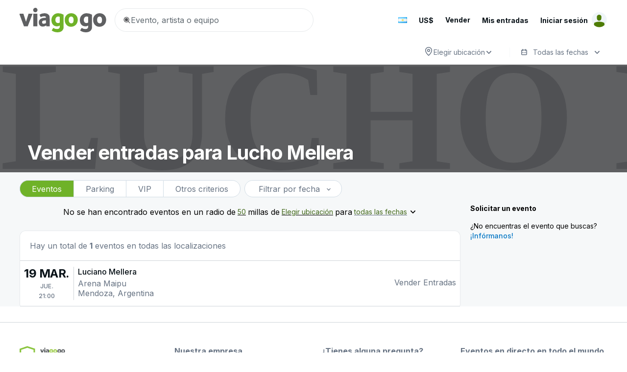

--- FILE ---
content_type: text/html; charset=utf-8
request_url: https://sell.viagogo.com/ar/SellTickets/FindEvent/151914?rdc=1&pv=4f0ae97c-e6f6-4cec-85f6-d41728d24a9e
body_size: 28346
content:

<!DOCTYPE html>
<html lang="es-ES" xmlns="http://www.w3.org/1999/xhtml" xmlns:fb="http://www.facebook.com/2008/fbml" xmlns:og="http://ogp.me/ns#" >

<head>


<title>Vender entradas en viagogo - venta de entradas en un entorno fácil y seguro.</title>
<meta name="description" content="Vende tus entradas en viagogo. Con viagogo puedes vender entradas para conciertos, teatro y deportes de forma f&#xE1;cil y segura. Poner a la venta las entradas es GRATUITO, as&#xED; que aprovecha y vende tus entradas con viagogo." />
<meta name="keywords" content="viagogo, compre entradas, venda entradas, conciertos, deportes, teatro" />

    <meta name="viewport" content="width=device-width, initial-scale=1">

<meta name="format-detection" content="telephone=no" />


<link title="viagogo" rel="search" type="application/opensearchdescription+xml" href="/opensearch.xml" />

<link rel="preconnect dns-prefetch" href="https://sell.vggcdn.net/">
<link rel="preconnect dns-prefetch" href="https://sell.vggcdn.net/" crossorigin>

<link rel="preconnect dns-prefetch" href="https://img.vggcdn.net/">
<link rel="preconnect dns-prefetch" href="https://img.vggcdn.net/" crossorigin>

<link rel="preconnect dns-prefetch" href="wt.viagogo.net">
<link rel="preconnect dns-prefetch" href="wt.viagogo.net" crossorigin>

<link rel="preconnect dns-prefetch" href="//www.google-analytics.com">
<link rel="preconnect dns-prefetch" href="//www.google-analytics.com" crossorigin>

    <link rel="preconnect" href="https://fonts.googleapis.com">
    <link rel="preconnect" href="https://fonts.gstatic.com" crossorigin>
    <link href='https://fonts.googleapis.com/css?family=Inter:400,500,600,700' rel='stylesheet'>




        <script id="app-context" type="application/json">
            {"appName":"viagogo-sell-findevent.js","anonymousId":"3C34FB42-E8E0-4038-B78C-A45B03FEF083","sessionId":"45CD5E20-FF2E-4670-BAA7-AFD0FCEE4C51","isUserLoggedIn":false,"baseUrl":"https://sell.viagogo.com/ar","currentUrl":"https://sell.viagogo.com/ar/SellTickets/FindEvent/151914","homeUrl":"https://www.viagogo.com/ar","myAccountBaseUrl":"https://my.viagogo.com/ar","pageVisitId":"F7A8E190-C88D-486C-A747-37AB78002F64","cobrandId":1033,"isStubhub":false,"geographyId":1033,"geographyName":"Argentina","geographyCode":"ar","clientApplicationId":3,"lcid":1034,"languageCode":"es","cultureName":"es-ES","languageName":"Español (ES)","categoryId":151914,"currencyCode":"USD","extendedCurrencyName":"US$ Dolar estadounidense","pageIdentifier":"local","currencySymbol":"$","isRightToLeftLcid":false,"pageId":107,"isNewSiteVisit":true,"hasFooter":true,"hasStaticLinks":true,"hasSocialIcons":true,"extendedCurrencySymbol":"US$","facebookActive":true,"coordinate":"-73,983,40,765","ipCountryCode":"US","theme":"green","topLevelCategoryId":1,"disableCSSOMInjection":false,"eurSpotPrice":0.85,"fontLanguage":"es","decimalSeparator":",","googlePageTag":{"conversionAndRemarketingAccount":"AW-734608227","additionalRemarketingAccounts":[],"pageType":"Default","googleAnalyticsTag":"G-1686WQLB4Q"},"bingAdsTag":{"tagId":"23001275"},"binaryNow":5250733265008142484,"isNativeApp":false,"canadaRedirect":false,"appVersion":"1.284.34957.38115+89451631d11dfddc8583fcdca2c290a311e70037"}
        </script>
        <script id="feature-context" type="application/json">
            {"features":{"17671":{"id":"17671","value":1,"record":false,"fSig":"pGGC7nxtDn0fcOVYvoEmp1g3px6RjVnnPEqjlOR1RS0AADE3NjcxKzE=","experimentVersion":1},"17364":{"id":"17364","value":1,"record":false,"fSig":"jQqnYP15YLLTC+iulMAzdCWwqtByNPIrNIXZS2i+PnIAADE3MzY0KzE=","experimentVersion":1},"17463":{"id":"17463","value":1,"record":false,"fSig":"w+PaRrjKBotHOPeAtwBO2RyNlunnbDIZoGU64kzsUCEAADE3NDYzKzE=","experimentVersion":1},"16165":{"id":"16165","value":1,"record":false,"fSig":"rFvBeFxvCV5atSrZi2szrZQJtg2ds/gsW3O4GMYuL9UAADE2MTY1KzE=","experimentVersion":1},"16223":{"id":"16223","value":1,"record":false,"fSig":"iqulNp5iw19csTmkIM8La2QaIibrBJIowBtVtfqyONsAADE2MjIzKzE=","experimentVersion":1},"16560":{"id":"16560","value":1,"record":false,"fSig":"k2q4UZUAka1ROFqzXC5u+CJJd+Fp+ARgZxhe/QXYWS4AADE2NTYwKzE=","experimentVersion":1},"23861":{"id":"23861","value":1,"record":false,"fSig":"ZzMTkQd9HU16fxqUWxxzxxJVKOLVsQnHyx/9inX9CY4AADIzODYxKzE=","experimentVersion":1},"16825":{"id":"16825","value":1,"record":false,"fSig":"PnxysXP4IC1PURM7NxYIwqu/yjuyVTOj2j29KxD0FwAAADE2ODI1KzE=","experimentVersion":1},"18052":{"id":"18052","value":1,"record":false,"fSig":"D/NFcsB+t3Faec7Q0u94tHhLLRVYqT9nrx8Y/M0KjdMAADE4MDUyKzE=","experimentVersion":1},"17511":{"id":"17511","value":1,"record":false,"fSig":"4hoQiwjcgwKrGU3aq/jMF7G5kv3kLKdbxBb2oUD/rLwAADE3NTExKzE=","experimentVersion":1},"15929":{"id":"15929","value":1,"record":false,"fSig":"MyKn+SIyC+7IrdJWy++2A6VvMO2q9jm+s3geV0FvQjIAADE1OTI5KzE=","experimentVersion":1},"16505":{"id":"16505","value":1,"record":false,"fSig":"iNZRKMiak5h3J8Z2IyuCCd2ZdB/Es5+J2raVqzU9SBgAADE2NTA1KzE=","experimentVersion":1},"15727":{"id":"15727","value":1,"record":false,"fSig":"dJKU5aUoEqVYhe+wT9vCC/sSBWd5wGdX5mMmk8ObDUEAADE1NzI3KzE=","experimentVersion":1},"16548":{"id":"16548","value":1,"record":false,"fSig":"2j5MwTxwRJ5PQqpZyyTbj+XLiPjb319odInaWoML3nIAADE2NTQ4KzE=","experimentVersion":1},"16478":{"id":"16478","value":1,"record":false,"fSig":"ch7XL7sRyeAtVgYZa5qooc41kBtSFK4dHwQL4NLo9tkAADE2NDc4KzE=","experimentVersion":1}},"context":{"ts":"2026-01-23T00:24:18.0755778+00:00","a":"3C34FB42-E8E0-4038-B78C-A45B03FEF083","s":"45CD5E20-FF2E-4670-BAA7-AFD0FCEE4C51","pv":"F7A8E190-C88D-486C-A747-37AB78002F64","av":"1.284.34957.38115+89451631d11dfddc8583fcdca2c290a311e70037","ba":"Mozilla/5.0 (Macintosh; Intel Mac OS X 10_15_7) AppleWebKit/537.36 (KHTML, like Gecko) Chrome/131.0.0.0 Safari/537.36; ClaudeBot/1.0; +claudebot@anthropic.com)","ca":3,"co":1033,"lc":1034,"cc":"USD","ipc":"US","ip":1910673411,"se":"ecpuse1-sell01","pt":102,"cat":151914,"csig":"k9/p/tGG9ftfE2y9KGozcpsg4AT1av0Tl/DM1wC08TIAADNjMzRmYjQyLWU4ZTAtNDAzOC1iNzhjLWE0NWIwM2ZlZjA4MyszKzIwMjYtMDEtMjNUMDA6MjQ6MTgrZjdhOGUxOTAtYzg4ZC00ODZjLWE3NDctMzdhYjc4MDAyZjY0"}}
        </script>
        <script id="v2-features" type="application/json">
            {}
        </script>

        <link rel="icon" href="/favicon.ico">

<meta property="og:url" content="https://www.viagogo.com/ar/SellTickets/FindEvent/151914" /><meta property="og:title" content="" /><meta property="og:type" content="artículo" /><meta property="og:image" content="https://cdn.viagogo.net/img/assets/logo/viagogo_logo_fb.png" /><meta property="og:description" content="" /><meta property="og:site_name" content="viagogo.com/ar" /><meta property="fb:admins" content="1838832188,100004244673138,100001535457519" /><meta property="fb:app_id" content="3021345037" />
        <script type="text/javascript" src="https://b2037b2ab8ee.edge.sdk.awswaf.com/b2037b2ab8ee/e960a2a18119/challenge.js" defer></script>




    <style>
        *, *:before, *:after {
            box-sizing: border-box;
        }

        html, body, button, div, span, applet, object, iframe,
        h1, h2, h3, h4, h5, h6, p, blockquote, pre,
        a, abbr, acronym, address, big, cite, code,
        del, dfn, em, img, ins, kbd, q, s, samp,
        small, strike, strong, sub, sup, tt, var,
        b, u, i, center,
        dl, dt, dd, ol, ul, li,
        fieldset, form, label, legend,
        table, caption, tbody, tfoot, thead, tr, th, td,
        article, aside, canvas, details, embed,
        figure, figcaption, footer, header, hgroup,
        menu, nav, output, ruby, section, summary,
        time, mark, audio, video {
            margin: 0;
            padding: 0;
            border: 0;
            font-size: 100%;
            font: inherit;
            vertical-align: baseline;
        }
        /* HTML5 display-role reset for older browsers */
        article, aside, details, figcaption, figure,
        footer, header, hgroup, menu, nav, section {
            display: block;
        }

        body {
            line-height: 1;
        }

        ol, ul {
            list-style: none;
        }

        input {
            color: inherit;
        }

        blockquote, q {
            quotes: none;
        }

            blockquote:before, blockquote:after,
            q:before, q:after {
                content: '';
                content: none;
            }

        table {
            border-collapse: collapse;
            border-spacing: 0;
        }

        a {
            text-decoration: none;
            color: unset;
            cursor: pointer;
        }

        button,
        select,
        textarea,
        input[type="text"],
        input[type="password"],
        input[type="datetime"],
        input[type="datetime-local"],
        input[type="date"],
        input[type="month"],
        input[type="time"],
        input[type="week"],
        input[type="number"],
        input[type="email"],
        input[type="url"],
        input[type="search"],
        input[type="tel"],
        input[type="color"] {
            font-family: inherit;
        }
        /* clears the 'X' from Internet Explorer */
        input[type=search]::-ms-clear {
            display: none;
            width: 0;
            height: 0;
        }

        input[type=search]::-ms-reveal {
            display: none;
            width: 0;
            height: 0;
        }

        /* clears the 'X' from Chrome */
        input[type="search"]::-webkit-search-decoration,
        input[type="search"]::-webkit-search-cancel-button,
        input[type="search"]::-webkit-search-results-button,
        input[type="search"]::-webkit-search-results-decoration {
            display: none;
        }

        /* adds cascade color to svgs */
        svg {
            fill: currentColor;
        }

        button {
            background-color: transparent;
            text-align: center;
            color: inherit;
        }
    </style>
    <script type="module" crossorigin>
                            !function(){try{var e="undefined"!=typeof window?window:"undefined"!=typeof global?global:"undefined"!=typeof self?self:{},a=(new e.Error).stack;a&&(e._sentryDebugIds=e._sentryDebugIds||{},e._sentryDebugIds[a]="2cc9e676-f3a7-4fa2-977d-8b751dfd2966",e._sentryDebugIdIdentifier="sentry-dbid-2cc9e676-f3a7-4fa2-977d-8b751dfd2966")}catch(e){}}();var _global="undefined"!==typeof window?window:"undefined"!==typeof global?global:"undefined"!==typeof self?self:{};_global.SENTRY_RELEASE={id:"prod-sell-690307"},function(e){function a(a){for(var c,o,t=a[0],r=a[1],n=a[2],i=0,s=[];i<t.length;i++)o=t[i],Object.prototype.hasOwnProperty.call(f,o)&&f[o]&&s.push(f[o][0]),f[o]=0;for(c in r)Object.prototype.hasOwnProperty.call(r,c)&&(e[c]=r[c]);for(l&&l(a);s.length;)s.shift()();return b.push.apply(b,n||[]),d()}function d(){for(var e,a=0;a<b.length;a++){for(var d=b[a],c=!0,t=1;t<d.length;t++){var r=d[t];0!==f[r]&&(c=!1)}c&&(b.splice(a--,1),e=o(o.s=d[0]))}return e}var c={},f={runtime:0},b=[];function o(a){if(c[a])return c[a].exports;var d=c[a]={i:a,l:!1,exports:{}};return e[a].call(d.exports,d,d.exports,o),d.l=!0,d.exports}o.e=function(e){var a=[],d=f[e];if(0!==d)if(d)a.push(d[2]);else{var c=new Promise((function(a,c){d=f[e]=[a,c]}));a.push(d[2]=c);var b,t=document.createElement("script");t.charset="utf-8",t.timeout=120,o.nc&&t.setAttribute("nonce",o.nc),t.src=function(e){return o.p+""+({"viagogo-modules":"viagogo-modules","vendors~lazy-request-event-modal~viagogo-multi-sell-delivery~viagogo-multi-sell-pricing~viagogo-mult~9a6a3ced":"vendors~lazy-request-event-modal~viagogo-multi-sell-delivery~viagogo-multi-sell-pricing~viagogo-mult~9a6a3ced","vendors~lazy-request-event-modal~viagogo-multi-sell-delivery~viagogo-season-ticket-holders~viagogo-s~28f2f6e3":"vendors~lazy-request-event-modal~viagogo-multi-sell-delivery~viagogo-season-ticket-holders~viagogo-s~28f2f6e3","vendors~lazy-request-event-modal":"vendors~lazy-request-event-modal","lazy-request-event-modal":"lazy-request-event-modal"}[e]||e)+"."+{0:"aaf0ee24",1:"d18ab2fa",2:"aff44d61",3:"de0221bb",4:"21dd2c06",5:"aab5bb4d",6:"b145f066",7:"b5024833",8:"8d4c54b4",9:"390eaf89",10:"296e53eb",11:"0e59b9ef",12:"1b980b02",13:"08785a5a",14:"ebeea7ac",15:"4792efd8",16:"f5f5d3de",17:"7941aa0d",18:"51af1011",19:"98cf5f2d",20:"359a8051",21:"35be5e72",22:"ebe7842e",23:"72552bb2",24:"803375a1",25:"baa15cb1",26:"d7743309",27:"fd7ded02",28:"39f077ae",29:"51b722ed",30:"31218c23",31:"037b9a04",32:"e76de65b",33:"3b575de4",34:"bb3581e0",35:"a89a343d",36:"3a9b83f7",37:"958987ae",38:"7b5842de",39:"0f60c24b",40:"1ae5090c",41:"c5d0419b",42:"4b75bc71",43:"0d1262e6",44:"82caf261",45:"627f1584",46:"db604e5b",47:"e1826c32",48:"902b688b",49:"5a7f81d9",50:"5554e6c7",51:"e749205c",52:"6f3e70c8",53:"601e1089",54:"1dcfd254",55:"a58aadaf",56:"d7a01c8d",57:"d2f0ec09",58:"e6179a86",59:"6d342208",60:"efbe06f9",61:"d2181ddb",62:"c18c4dcb",63:"2acc894d",64:"d8253547",65:"c6a7ed14",66:"dfed1014",67:"93cd0aab",68:"a7568b6c",69:"85da41c9",70:"48906ca3",71:"26b273e1",72:"69f3402d",73:"9448b132",74:"6625b498",75:"c82ab2e5",76:"4bf82a77",77:"f53d9348",78:"2bcc3e11",79:"485b01c3",80:"6b98bcec",81:"ed2a7ab2",82:"e07156be",83:"e4d0eb8c",84:"bca4ca29",85:"3c23c77d",86:"a7e95b6e",87:"e35cfe4a",88:"bb31d6e3",89:"cf8859d4",90:"f1269ded",91:"459ea01a",92:"717b2335",93:"9f5446d8",94:"a56ec840",95:"fa376391",96:"a6145e0c",97:"390a1c51",98:"a6f3aecc",99:"94e4b3b0",100:"1c94b8cd",101:"64cc6c06",102:"f3536edb",103:"c2d9e05f",104:"dca420a1",105:"5f14f32b",106:"f36ef59c",107:"170c5abe",108:"42e83c1f",109:"60f69848",110:"a37123b7",111:"5d5bffe3",112:"8e6e41b0",113:"e2c2f840",114:"d1460626",115:"58cf87dd",116:"7f727bea",117:"3426fcfc",118:"7bd05295",119:"20117535",120:"e4b84f8c",121:"253a38b3",122:"07a593af",123:"fc8c9e44",124:"7ca047cf",125:"1ff6667a",126:"1c915153",127:"c3fa4784",128:"365d6689",129:"c18a6887",130:"3d4c6bbd",131:"d477c391",132:"ef700770",133:"953bdf6e",134:"a770a129",135:"35aebfa4",136:"33124ef8",137:"72b48b0f",138:"809de4d8",139:"55139c81",140:"52ac452a",141:"b2e6b00e",142:"6b33437e",143:"a99cd9d6",144:"bb8eed8a",145:"90b8c317",146:"96592fa6",147:"2e52362c",148:"d6660fd9",149:"7b1367f8",150:"b3f89477",151:"06105e98",152:"f67bb8dd",153:"8c97f36b",154:"34815ff9",155:"4b7321c7",156:"913faf5a",157:"54d280fe",158:"c1ba797a",159:"e9302b9f",160:"edbd87eb",161:"1e11b06b",162:"5eab01ff",163:"a2ade7fd",164:"45217a04",165:"3b12efb9",166:"a0e3631c",167:"2723d34d",168:"7aaab7f7",169:"344d01bb",170:"de404fbb",171:"20790653",172:"36d8133c",173:"a178dc4e",174:"8e6cc244",175:"8099d8af",176:"3383809e",177:"ca56a721",178:"25728176",179:"429919e0",180:"d1a297b7",181:"a55b2260",182:"3de4b6a4",183:"fbf3fcdd",184:"e0f7d101",185:"b1e7e25e",186:"8c26c962",187:"14d29b45",188:"677104e5",189:"e16d4799",190:"6d09ee80",191:"1e753687",192:"a2426b08",193:"e4a5757f",194:"73463cc0",195:"940f12c0",196:"189a3a4d",197:"ee7d4b4f",198:"e622e42e",199:"3d35fbbb",200:"d8229836",201:"39e0b6e3",202:"6063e805",203:"9bec53ad",204:"f0943edd",205:"d0116d14",206:"4537331e",207:"1f328440",208:"355acb48",209:"49af2c00",210:"c5385da7",211:"ecf32d75",212:"52347e4b",213:"5d0fb2f8",214:"cabb1a44",215:"2b874c85",216:"e3893b37",217:"c54c3237",218:"bd2adcd7",219:"e86d3837",220:"3a68bdc8",221:"6bdbf2be",222:"56b759af",223:"2530e337",224:"607ba724",225:"e959b5be",226:"c9c69b15",227:"bea97d0c",228:"1114bcf7",229:"08d8f54f",230:"fa310794",231:"af68836f",232:"5a783293",233:"c2f9daef",234:"26bf4db6",235:"5a708072",236:"fc62217f",237:"63f34f83",238:"151f54e0",239:"46f2e685",240:"5d38be53",241:"48ea3a5b",242:"22961d17",243:"2867b1dc",244:"c6203f32",245:"19f2e5e7",246:"6c06cb80",247:"8c40648a",248:"225d9cd2",249:"e524c952",250:"022f4e99",251:"45389b35",252:"790b79dd",253:"24021799",254:"a136b557",255:"84a353b2",256:"278e91f5",257:"e4c0608b",258:"5249d640",259:"223920b2",260:"63cf291c",261:"7236bb38",262:"4dab84e8",263:"e0c5102e",264:"8c45f01b",265:"e731d473",266:"63a0caed",267:"e51a41c6",268:"8a94a782",269:"6ebff4e8",270:"e940b151",271:"359e4025",272:"220a638c",273:"f8b4b9b8",274:"5674e12c",275:"4edf01ac",276:"e108905e",277:"e5b45c3d",278:"e2c395b6",279:"9803a489",280:"b52da933",281:"195090a4",282:"050352ae",283:"c823457c",284:"dcb40bd9",285:"339e6d8c",286:"e6f4679d",287:"a34fd1fc",288:"80c4c368",289:"35cf0875",290:"6eece070",291:"78ada2ea",292:"3e5924d8",293:"53485769",294:"7c4de097",295:"a5e6e068",296:"672e06a2",297:"5fb1c82f",298:"8b640c5d",299:"210755b4",300:"0cadd3b2",301:"1a92c55b",302:"b86c9784",303:"78f2558c",304:"7bcb5fc7",305:"5cfbfeb9",306:"44afcc95",307:"72533129",308:"a092320d",309:"a74a9f17",310:"59e1b409",311:"a528b5ae",312:"9c389da4",313:"9ceccd0c",314:"a08776c1",315:"08b7df76",316:"072de0b4",317:"b621f334",318:"444c5bf5",319:"a86bfcb8",320:"71bb6525",321:"f00fd481",322:"0ad82583",323:"8246ba45",324:"a9caad7b",325:"ee23c559",326:"767d897f",327:"89bf08ff",328:"8dbc6ea4",329:"caef9062",330:"5e5d968d",331:"287ad710",332:"70ee5efd",333:"0ec2b73f",334:"0330c29f",335:"486ddddd",336:"6e830ade",337:"179625e7",338:"4e4f83e5",339:"c3eebf61",340:"a990d673",341:"1a68a266",342:"92fa699e",343:"375adade",344:"3e3bfbe9",345:"8e1d7c53",346:"8992ab7a",347:"caa09e63",348:"224aff66",349:"de8714a6",350:"9e69b034",351:"b4c02f3f",352:"33d22f4b",353:"e5dd6a5e",354:"ce532ea7",355:"f57ba613",356:"1d460c1b",357:"e451f132","viagogo-modules":"e0ef5696","vendors~lazy-request-event-modal~viagogo-multi-sell-delivery~viagogo-multi-sell-pricing~viagogo-mult~9a6a3ced":"22f42a34","vendors~lazy-request-event-modal~viagogo-multi-sell-delivery~viagogo-season-ticket-holders~viagogo-s~28f2f6e3":"fa6b6aab","vendors~lazy-request-event-modal":"1acbc9c8","lazy-request-event-modal":"e7f76deb"}[e]+".chunk.js"}(e),0!==t.src.indexOf(window.location.origin+"/")&&(t.crossOrigin="anonymous");var r=new Error;b=function(a){t.onerror=t.onload=null,clearTimeout(n);var d=f[e];if(0!==d){if(d){var c=a&&("load"===a.type?"missing":a.type),b=a&&a.target&&a.target.src;r.message="Loading chunk "+e+" failed.\n("+c+": "+b+")",r.name="ChunkLoadError",r.type=c,r.request=b,d[1](r)}f[e]=void 0}};var n=setTimeout((function(){b({type:"timeout",target:t})}),12e4);t.onerror=t.onload=b,document.head.appendChild(t)}return Promise.all(a)},o.m=e,o.c=c,o.d=function(e,a,d){o.o(e,a)||Object.defineProperty(e,a,{enumerable:!0,get:d})},o.r=function(e){"undefined"!==typeof Symbol&&Symbol.toStringTag&&Object.defineProperty(e,Symbol.toStringTag,{value:"Module"}),Object.defineProperty(e,"__esModule",{value:!0})},o.t=function(e,a){if(1&a&&(e=o(e)),8&a)return e;if(4&a&&"object"===typeof e&&e&&e.__esModule)return e;var d=Object.create(null);if(o.r(d),Object.defineProperty(d,"default",{enumerable:!0,value:e}),2&a&&"string"!=typeof e)for(var c in e)o.d(d,c,function(a){return e[a]}.bind(null,c));return d},o.n=function(e){var a=e&&e.__esModule?function(){return e.default}:function(){return e};return o.d(a,"a",a),a},o.o=function(e,a){return Object.prototype.hasOwnProperty.call(e,a)},o.p="https://sell.vggcdn.net/scripts/d/e/r/",o.oe=function(e){throw console.error(e),e};var t=window.webpackJsonp=window.webpackJsonp||[],r=t.push.bind(t);t.push=a,t=t.slice();for(var n=0;n<t.length;n++)a(t[n]);var l=r;d()}([]);
//# sourceMappingURL=runtime.8486b880.js.map
    </script>
    <script type="module" crossorigin>
                        !function(){try{var t="undefined"!=typeof window?window:"undefined"!=typeof global?global:"undefined"!=typeof self?self:{},e=(new t.Error).stack;e&&(t._sentryDebugIds=t._sentryDebugIds||{},t._sentryDebugIds[e]="3b37fe0d-662d-4e15-b33e-888c65b7b8b0",t._sentryDebugIdIdentifier="sentry-dbid-3b37fe0d-662d-4e15-b33e-888c65b7b8b0")}catch(t){}}();var _global="undefined"!==typeof window?window:"undefined"!==typeof global?global:"undefined"!==typeof self?self:{};_global.SENTRY_RELEASE={id:"prod-sell-690307"},(window.webpackJsonp=window.webpackJsonp||[]).push([["vgo-web-vitals"],{11:function(t,e,n){"use strict";n.d(e,"b",(function(){return r})),n.d(e,"d",(function(){return o})),n.d(e,"c",(function(){return y})),n.d(e,"a",(function(){return i}));var r={};n.r(r),n.d(r,"get",(function(){return u})),n.d(r,"set",(function(){return c})),n.d(r,"truncate",(function(){return a})),n.d(r,"contains",(function(){return s})),n.d(r,"isEnabled",(function(){return l}));var o={};n.r(o),n.d(o,"get",(function(){return v})),n.d(o,"set",(function(){return f})),n.d(o,"truncate",(function(){return g})),n.d(o,"contains",(function(){return p})),n.d(o,"isEnabled",(function(){return h}));var i={};n.r(i),n.d(i,"ADV_SEARCH",(function(){return j})),n.d(i,"CONTENT",(function(){return w})),n.d(i,"DOM_DATA",(function(){return O})),n.d(i,"PAGE_EVENT",(function(){return E})),n.d(i,"CLIENT_PARTICIPATION",(function(){return _})),n.d(i,"FEATURE_TRACKING",(function(){return m})),n.d(i,"CONTENT_NOT_FOUND",(function(){return S}));var c=(t,e,n)=>{try{window.localStorage.setItem(d(t,e),JSON.stringify(n))}catch(r){console.log(r)}},u=(t,e)=>{var n=window.localStorage.getItem(d(t,e));try{return JSON.parse(n)}catch(r){console.log(r)}return null},a=function(t,e){var n=arguments.length>2&&void 0!==arguments[2]?arguments[2]:"";try{window.localStorage.setItem(d(t,e),JSON.stringify(n))}catch(r){console.log(r)}},s=(t,e)=>{var n=u(d(t,e));return n&&null!==n},d=(t,e)=>"".concat(e,"_").concat(t),l=()=>window.localStorage&&"function"===typeof window.localStorage.getItem&&"function"===typeof window.localStorage.setItem&&"function"===typeof window.localStorage.removeItem,f=(t,e,n)=>{try{window.sessionStorage.setItem(b(t,e),JSON.stringify(n))}catch(r){console.log(r)}},v=(t,e)=>{var n=window.sessionStorage.getItem(b(t,e));try{return JSON.parse(n)}catch(r){console.log(r)}return null},g=function(t,e){var n=arguments.length>2&&void 0!==arguments[2]?arguments[2]:"";try{window.sessionStorage.setItem(b(t,e),JSON.stringify(n))}catch(r){console.log(r)}},p=(t,e)=>{var n=v(b(t,e));return n&&null!==n},b=(t,e)=>"".concat(e,"_").concat(t),h=()=>window.sessionStorage&&"function"===typeof window.sessionStorage.getItem&&"function"===typeof window.sessionStorage.setItem&&"function"===typeof window.sessionStorage.removeItem,y=n(72),w="__CONTENT__",O="__DOM_DATA__",E="__PAGE_EVENT__",_="__CLIENT_PARTICIPATION__",m="__FEATURE_TRACKING__",S="__CONTENT_NOT_FOUND__",j="__ADV_SEARCH__"},1114:function(t,e,n){t.exports=n(1115)},1115:function(t,e,n){"use strict";n.r(e);var r=n(775),o=n(5),i=n(76),c=(t,e)=>{Object(i.a)(o.a.LOADED,t,e)};Object(r.a)((function(t){c("WvCLS",t.value.toFixed(2))})),Object(r.c)((function(t){c("WvFID",t.value.toFixed(2))})),Object(r.b)((function(t){c("WvFCP",t.value.toFixed(2))})),Object(r.d)((function(t){c("WvLCP",t.value.toFixed(2))})),Object(r.e)((function(t){c("WvTTFB",t.value.toFixed(2))}))},158:function(t,e,n){"use strict";n.d(e,"a",(function(){return T})),n.d(e,"b",(function(){return N}));var r=n(0),o=n(143),i=n.n(o),c=n(48),u=n(88),a=n(11),s=n(12),d=n(69),l=(t,e,n,r,o)=>{var i={};return i.Name=e,i.PageVisitId=t,i.Data=[],i.Data.push({[n]:r}),o&&i.Data.push({PageArea:o}),i},f=n(65),v="storedPageEventsBatched",g="".concat(s.a.getTrackingSiteUrl(),"/ipeb"),p=a.b.isEnabled()?a.b:a.c,b=null,h=()=>{p.truncate(v,a.a.PAGE_EVENT,[])},y=()=>p.get(v,a.a.PAGE_EVENT)||[],w=function(t){var{keepalive:e}=arguments.length>1&&void 0!==arguments[1]?arguments[1]:{};return Object(c.a)(g,{keepalive:e,method:"post",disableAntiForgeryHeader:!0,headers:{"content-type":"text/plain"},body:JSON.stringify(t)})},O=()=>{var t,e=y();e.length>0&&(h(),null!==(t=navigator)&&void 0!==t&&t.sendBeacon&&navigator.sendBeacon(g,JSON.stringify(e))||w(e,{keepalive:!0}).catch(i.a))},E=()=>{var t=y();return 0===t.length?Promise.resolve():(h(),Object(u.a)(()=>w(t))())},_=()=>{b=setTimeout(()=>{E().catch(t=>{console.log(t)}).finally(()=>{clearTimeout(b),_()})},1e4)},m=t=>{var e;null===(e=window.SHAppApi)||void 0===e||e.sendWebPageEvent(t)},S=t=>{var e=y();e.push(t),p.set(v,a.a.PAGE_EVENT,e),e.length>=100&&E()},j=()=>{var t,{isNativeApp:e,shouldTrackPageEventsThroughNativeBridge:n}=Object(d.a)();return n&&e&&!(null===(t=window.SHAppApi)||void 0===t||!t.sendWebPageEvent)},T=function(t,e){var n=arguments.length>2&&void 0!==arguments[2]?arguments[2]:"",{pageVisitId:r}=Object(d.a)(),o=l(r,t,e,n);j()?m(o):S(o)},N=()=>{Object(f.c)(O),Object(r.useEffect)(()=>(_(),()=>{b&&clearTimeout(b)}),[])}},48:function(t,e,n){"use strict";n.d(e,"b",(function(){return v}));var r,o=n(9),i=n.n(o),c=n(79),u=n(116),a=n.n(u),s=n(146),d=n.n(s),l={},f=(t,e)=>{if(t in l)for(var n=l[t],r=0;r<n.length;r++)if(a()(n[r].options,e))return[!0,n[r]];return[!1,{}]},v=function(){var t=i()((function*(t,e){var n=yield fetch(t,e);if(n.ok){var r,o=[...n.headers.entries()].find(t=>{var[e]=t;return"content-type"===e}),i=null!==(r=null===o||void 0===o?void 0:o[1])&&void 0!==r?r:null;return i&&i.includes("application/json")?yield n.json():yield n.text()}throw new Error("send request error - ".concat(JSON.stringify({status:n.status,message:n.message})))}));return function(e,n){return t.apply(this,arguments)}}();e.a=Object(c.a)((r=v,(t,e)=>{var n,o=t.toString(),[i,c]=f(o,e);if(i){var u={},s=new Promise((t,e)=>{u.resolve=t,u.reject=e});c.handlers.push(u),n=s}else{var v=d()(e),g=r(o,e).then(t=>{var[,e]=f(o,v);return e.handlers.forEach(e=>{e.resolve(t)}),t}).catch(t=>{var[,e]=f(o,v);throw e.handlers.forEach(e=>{e.reject(t)}),t}).finally(t=>((t,e)=>{if(t in l){var n=l[t].filter(t=>!1===a()(t.options,e));n.length>0?l[t]=n:delete l[t]}})(o,v));((t,e)=>{var n={options:e,handlers:[]};t in l?l[t].push(n):l[t]=[n]})(o,v),n=g}return n}))},5:function(t,e,n){"use strict";n.d(e,"a",(function(){return r}));var r={CLICK:"Click",CHANGE:"Change",FEATURETRACKING:"FeatureTracking",LOADED:"Loaded",OPEN:"Open",CLOSE:"Close",FAILED:"Failed",SELECT:"Select",SCROLL:"Scroll",LOGGING:"Logging",HOVER:"Hover"}},65:function(t,e,n){"use strict";n.d(e,"a",(function(){return u})),n.d(e,"b",(function(){return a})),n.d(e,"c",(function(){return s}));var r=n(0),o=()=>"visibilityState"in document,i=()=>o()?"visibilitychange":"pagehide",c=()=>o()?document:window,u=t=>{var e=i();c().addEventListener(e,t)},a=t=>e=>{o()&&"hidden"!==document.visibilityState&&!document.hidden||t(e)},s=t=>{Object(r.useEffect)(()=>{var e=a(t);return u(e),()=>{(t=>{var e=i();c().removeEventListener(e,t)})(e)}},[t])}},72:function(t,e,n){"use strict";n.r(e),n.d(e,"get",(function(){return i})),n.d(e,"set",(function(){return o})),n.d(e,"truncate",(function(){return u})),n.d(e,"contains",(function(){return c})),n.d(e,"isEnabled",(function(){return s}));var r={},o=(t,e,n)=>{r[a(t,e)]=n},i=(t,e)=>r[a(t,e)],c=(t,e)=>a(t,e)in r,u=function(t,e){var n=arguments.length>2&&void 0!==arguments[2]?arguments[2]:"";r[a(t,e)]=n},a=(t,e)=>"".concat(e,"_").concat(t),s=()=>!0},76:function(t,e,n){"use strict";n.d(e,"a",(function(){return o}));var r=n(158),o=function(t,e){var n=arguments.length>2&&void 0!==arguments[2]?arguments[2]:"";Object(r.a)(t,e,n)}},79:function(t,e,n){"use strict";n.d(e,"b",(function(){return y}));var r=n(9),o=n.n(r),i=n(8),c=n.n(i);function u(t,e){var n=Object.keys(t);if(Object.getOwnPropertySymbols){var r=Object.getOwnPropertySymbols(t);e&&(r=r.filter((function(e){return Object.getOwnPropertyDescriptor(t,e).enumerable}))),n.push.apply(n,r)}return n}function a(t){for(var e=1;e<arguments.length;e++){var n=null!=arguments[e]?arguments[e]:{};e%2?u(Object(n),!0).forEach((function(e){c()(t,e,n[e])})):Object.getOwnPropertyDescriptors?Object.defineProperties(t,Object.getOwnPropertyDescriptors(n)):u(Object(n)).forEach((function(e){Object.defineProperty(t,e,Object.getOwnPropertyDescriptor(n,e))}))}return t}var s=(t,e,n)=>(!0!==(null===e||void 0===e?void 0:e.disableAntiForgeryHeader)&&null!==e&&void 0!==e&&e.method&&"get"!==e.method.toLowerCase()&&(e.headers=a(a({},e.headers),{},{"x-csrf-token":window.document.getElementById("x-csrf-token").value})),n(t,e)),d=n(204),l=function(){var t=o()((function*(t,e,n){try{return yield n(t,e)}catch(r){throw Object(d.b)(r,{contexts:{fetch:{url:t,options:e}}}),r}}));return function(e,n,r){return t.apply(this,arguments)}}(),f=function(){var t=o()((function*(t,e,n){var r=yield n(t,e);return null!==r&&void 0!==r&&r.redirected?(window.location.href=r.url,null):r}));return function(e,n,r){return t.apply(this,arguments)}}();function v(t,e){var n=Object.keys(t);if(Object.getOwnPropertySymbols){var r=Object.getOwnPropertySymbols(t);e&&(r=r.filter((function(e){return Object.getOwnPropertyDescriptor(t,e).enumerable}))),n.push.apply(n,r)}return n}var g=[l,s,f],p=[function(){var t=o()((function*(t,e,n){var{signal:r}=function(t){for(var e=1;e<arguments.length;e++){var n=null!=arguments[e]?arguments[e]:{};e%2?v(Object(n),!0).forEach((function(e){c()(t,e,n[e])})):Object.getOwnPropertyDescriptors?Object.defineProperties(t,Object.getOwnPropertyDescriptors(n)):v(Object(n)).forEach((function(e){Object.defineProperty(t,e,Object.getOwnPropertyDescriptor(n,e))}))}return t}({},e);return!0===(null===r||void 0===r?void 0:r.aborted)&&null!==r&&void 0!==r&&r.reason?null:yield n(t,e)}));return function(e,n,r){return t.apply(this,arguments)}}(),l,s,f],b=n(12);class h{constructor(){this._stack=[]}add(t){this._stack.push(t)}start(t,e){var n=this;return o()((function*(){var r=0,i=function(){var t=o()((function*(t,e){var o=n._stack[r++];try{return yield o(t,e,i)}catch(c){throw b.a.isDev()&&console.error(c),c}}));return function(e,n){return t.apply(this,arguments)}}();return i(t,e)}))()}}e.a=t=>function(){var e=o()((function*(e,n){for(var r=arguments.length>2&&void 0!==arguments[2]?arguments[2]:[],i=new h,c=[...g,...r],u=0;u<c.length;u++)i.add(c[u]);return i.add(function(){var e=o()((function*(e,n){return yield t(e,n)}));return function(t,n){return e.apply(this,arguments)}}()),i.start(e,n)}));return function(t,n){return e.apply(this,arguments)}}();var y=t=>function(){var e=o()((function*(e,n){for(var r=arguments.length>2&&void 0!==arguments[2]?arguments[2]:[],i=new h,c=[...p,...r],u=0;u<c.length;u++)i.add(c[u]);return i.add(function(){var e=o()((function*(e,n){return yield t(e,n)}));return function(t,n){return e.apply(this,arguments)}}()),i.start(e,n)}));return function(t,n){return e.apply(this,arguments)}}()},88:function(t,e,n){"use strict";var r=n(9),o=n.n(r),i=t=>new Promise(e=>setTimeout(e,t));e.a=function(t){var e=arguments.length>1&&void 0!==arguments[1]?arguments[1]:3;return o()((function*(){if(e<1)throw new Error("should try at least more than once");for(var n=1;n<=e;)try{return yield t()}catch(r){if(n++>=e)throw r;yield i(1e3)}}))}}},[[1114,"runtime","viagogo-modules","vendors~vgo-web-vitals~viagogo-error~viagogo-find~viagogo-multi-sell-confirmation~viagogo-multi-sell~b75d9726","vendors~vgo-web-vitals"]]]);
//# sourceMappingURL=vgo-web-vitals.30e98fdc.chunk.js.map
    </script>
    <script type="module" crossorigin src="https://sell.vggcdn.net/scripts/d/e/r/viagogo-modules.e0ef5696.chunk.js"></script>
    <script type="module" crossorigin src="https://sell.vggcdn.net/scripts/d/e/r/icon.c064b54e.chunk.js"></script>
    <script type="module" crossorigin src="https://sell.vggcdn.net/scripts/d/e/r/viagogo-sell-findevent.f26675cb.chunk.js"></script>

            <script type="module" crossorigin src="https://sell.vggcdn.net/scripts/d/e/r/icon.c064b54e.chunk.js"></script>
            <script type="module" crossorigin src="https://sell.vggcdn.net/scripts/d/e/r/viagogo-modules.e0ef5696.chunk.js"></script>
            <script type="module" crossorigin src="https://sell.vggcdn.net/scripts/d/e/r/vendors~vgo-web-vitals~viagogo-error~viagogo-find~viagogo-multi-sell-confirmation~viagogo-multi-sell~b75d9726.ba5f923e.chunk.js"></script>
            <script type="module" crossorigin src="https://sell.vggcdn.net/scripts/d/e/r/vendors~viagogo-error~viagogo-find~viagogo-multi-sell-confirmation~viagogo-multi-sell-dashboard~viag~ffefdebc.c0b5e433.chunk.js"></script>
            <script type="module" crossorigin src="https://sell.vggcdn.net/scripts/d/e/r/vendors~viagogo-find~viagogo-sell-confirmation~viagogo-sell-findevent~viagogo-sell-pipeline-all-pric~14853d09.7aa2a05b.chunk.js"></script>
            <script type="module" crossorigin src="https://sell.vggcdn.net/scripts/d/e/r/vendors~viagogo-find~viagogo-multi-sell-pricing~viagogo-sell-findevent~viagogo-sell-pipeline-all-pri~37296366.8542f8a1.chunk.js"></script>
            <script type="module" crossorigin src="https://sell.vggcdn.net/scripts/d/e/r/vendors~viagogo-find~viagogo-multi-sell-delivery~viagogo-sell-findevent~viagogo-sell-ticketdetails.301ff160.chunk.js"></script>
            <script type="module" crossorigin src="https://sell.vggcdn.net/scripts/d/e/r/vendors~viagogo-find~viagogo-sell-findevent.1a17f07c.chunk.js"></script>
            <script type="module" crossorigin src="https://sell.vggcdn.net/scripts/d/e/r/viagogo-sell-findevent.f26675cb.chunk.js"></script>

</head>

<body class="go_L1034 go_A1033 go_CUSD v-L-1034 v-A-1033 v-C-USD go_selltickets_tablet v-selltickets_tablet go_selltickets_tablet_findevent v-selltickets_tablet-findevent vt3">

<input type="hidden" id="x-csrf-token" name="x-csrf-token" value="UNQNZu1-u2C90cInkiPUJIYHvF_Zgz3E6FphaS-WEoIR7nc0I8Ck61QjEwTT3zMNEi_gqz9E-RsY4L769a_3g1z2k-hRsZIZ4BxiSlE5b2g">
<input type="hidden" id="google-recaptcha-v2-sitekey" name="google-recaptcha-v2-sitekey" value="6LckUScUAAAAAN3Poew0YuQiT-o9ARG8sK0euTIM">
<input type="hidden" id="google-recaptcha-sitekey" name="google-recaptcha-sitekey" value="6LdM-_IUAAAAAFTKxGv8lySlDCe_HgO4ThLNdvZo">


<div id="app"></div>
<div id="modal-root"></div>

    <script id="page-content" type="application/json">
                         [{"Id":"+ozphMvsCymJEC91RetpgowsCqVdD1AMnOWuPOus0XgAAJGBGwA=","Title":null,"Body":"Cancelar"},{"Id":"ftGZVYIhkrSInhSdL74ck7hYrzUwTHqDkQvrwPFfP84AACmfGwA=","Title":null,"Body":"Selecciona rango de fechas"},{"Id":"ORzyOafdFn9mxLJzVBbbfxV04Cc78Kc5S98+8YRtHJ4AANrsDwA=","Title":null,"Body":"Desde"},{"Id":"3mdap/Szy2Ifh6geVuWCVQ2TPkdnVYn95e5lqCkRsSAAAMLJGgA=","Title":null,"Body":"Para"},{"Id":"/EtKH8+YYTGtFxxioiOddSrM1eoxq4wQ6PsdS8kz3ewAACtJHQA=","Title":null,"Body":"Plataforma Oficial de Compraventa de Entradas entre Seguidores del/de los Lucho Mellera"},{"Id":"/EtKH8+YYTGtFxxioiOddSrM1eoxq4wQ6PsdS8kz3ewAACtJHQA=","Title":null,"Body":"Plataforma Oficial de Compraventa de Entradas entre Seguidores del/de los Lucho Mellera"},{"Id":"AVlDbntveeUcSQ58d30Mk9Vw601NvQy221G+FdQvsk8AAJvSLgA=","Title":null,"Body":"Sitio de venta autorización por la MLB"},{"Id":"tbYY5QP+5QyZofI/T67J7+d00gYvduuy0FtvWSMsiZkAACxJHQA=","Title":null,"Body":"La Plataforma Oficial de Reventa de Lucho Mellera"},{"Id":"tbYY5QP+5QyZofI/T67J7+d00gYvduuy0FtvWSMsiZkAACxJHQA=","Title":null,"Body":"La Plataforma Oficial de Reventa de Lucho Mellera"},{"Id":"+LlzU+wuNiMWiQ/XEc2I9tHl7ePymyKq1VYLNaH4nNMAADBJHQA=","Title":null,"Body":"Socio Oficial de Compraventa de Entradas del Lucho Mellera"},{"Id":"+LlzU+wuNiMWiQ/XEc2I9tHl7ePymyKq1VYLNaH4nNMAADBJHQA=","Title":null,"Body":"Socio Oficial de Compraventa de Entradas del Lucho Mellera"},{"Id":"AVlDbntveeUcSQ58d30Mk9Vw601NvQy221G+FdQvsk8AAJvSLgA=","Title":null,"Body":"Sitio de venta autorización por la MLB"},{"Id":"+LlzU+wuNiMWiQ/XEc2I9tHl7ePymyKq1VYLNaH4nNMAADBJHQA=","Title":null,"Body":"Socio Oficial de Compraventa de Entradas del Lucho Mellera"},{"Id":"+LlzU+wuNiMWiQ/XEc2I9tHl7ePymyKq1VYLNaH4nNMAADBJHQA=","Title":null,"Body":"Socio Oficial de Compraventa de Entradas del Lucho Mellera"},{"Id":"+LlzU+wuNiMWiQ/XEc2I9tHl7ePymyKq1VYLNaH4nNMAADBJHQA=","Title":null,"Body":"Socio Oficial de Compraventa de Entradas del Lucho Mellera"},{"Id":"+LlzU+wuNiMWiQ/XEc2I9tHl7ePymyKq1VYLNaH4nNMAADBJHQA=","Title":null,"Body":"Socio Oficial de Compraventa de Entradas del Lucho Mellera"},{"Id":"AVlDbntveeUcSQ58d30Mk9Vw601NvQy221G+FdQvsk8AAJvSLgA=","Title":null,"Body":"Sitio de venta autorización por la MLB"},{"Id":"+LlzU+wuNiMWiQ/XEc2I9tHl7ePymyKq1VYLNaH4nNMAADBJHQA=","Title":null,"Body":"Socio Oficial de Compraventa de Entradas del Lucho Mellera"},{"Id":"+LlzU+wuNiMWiQ/XEc2I9tHl7ePymyKq1VYLNaH4nNMAADBJHQA=","Title":null,"Body":"Socio Oficial de Compraventa de Entradas del Lucho Mellera"},{"Id":"AVlDbntveeUcSQ58d30Mk9Vw601NvQy221G+FdQvsk8AAJvSLgA=","Title":null,"Body":"Sitio de venta autorización por la MLB"},{"Id":"/EtKH8+YYTGtFxxioiOddSrM1eoxq4wQ6PsdS8kz3ewAACtJHQA=","Title":null,"Body":"Plataforma Oficial de Compraventa de Entradas entre Seguidores del/de los Lucho Mellera"},{"Id":"e/Xv+MqDgzz1ZS08/lcM7tB9w8HKL2BEzRDCMgAx5NYAACpJHQA=","Title":null,"Body":"Plataforma de Compraventa de Entradas Oficial de Lucho Mellera"},{"Id":"e/Xv+MqDgzz1ZS08/lcM7tB9w8HKL2BEzRDCMgAx5NYAACpJHQA=","Title":null,"Body":"Plataforma de Compraventa de Entradas Oficial de Lucho Mellera"},{"Id":"AVlDbntveeUcSQ58d30Mk9Vw601NvQy221G+FdQvsk8AAJvSLgA=","Title":null,"Body":"Sitio de venta autorización por la MLB"},{"Id":"AVlDbntveeUcSQ58d30Mk9Vw601NvQy221G+FdQvsk8AAJvSLgA=","Title":null,"Body":"Sitio de venta autorización por la MLB"},{"Id":"AVlDbntveeUcSQ58d30Mk9Vw601NvQy221G+FdQvsk8AAJvSLgA=","Title":null,"Body":"Sitio de venta autorización por la MLB"},{"Id":"e/Xv+MqDgzz1ZS08/lcM7tB9w8HKL2BEzRDCMgAx5NYAACpJHQA=","Title":null,"Body":"Plataforma de Compraventa de Entradas Oficial de Lucho Mellera"},{"Id":"e/Xv+MqDgzz1ZS08/lcM7tB9w8HKL2BEzRDCMgAx5NYAACpJHQA=","Title":null,"Body":"Plataforma de Compraventa de Entradas Oficial de Lucho Mellera"},{"Id":"AVlDbntveeUcSQ58d30Mk9Vw601NvQy221G+FdQvsk8AAJvSLgA=","Title":null,"Body":"Sitio de venta autorización por la MLB"},{"Id":"/EtKH8+YYTGtFxxioiOddSrM1eoxq4wQ6PsdS8kz3ewAACtJHQA=","Title":null,"Body":"Plataforma Oficial de Compraventa de Entradas entre Seguidores del/de los Lucho Mellera"},{"Id":"/EtKH8+YYTGtFxxioiOddSrM1eoxq4wQ6PsdS8kz3ewAACtJHQA=","Title":null,"Body":"Plataforma Oficial de Compraventa de Entradas entre Seguidores del/de los Lucho Mellera"},{"Id":"AVlDbntveeUcSQ58d30Mk9Vw601NvQy221G+FdQvsk8AAJvSLgA=","Title":null,"Body":"Sitio de venta autorización por la MLB"},{"Id":"AVlDbntveeUcSQ58d30Mk9Vw601NvQy221G+FdQvsk8AAJvSLgA=","Title":null,"Body":"Sitio de venta autorización por la MLB"},{"Id":"AVlDbntveeUcSQ58d30Mk9Vw601NvQy221G+FdQvsk8AAJvSLgA=","Title":null,"Body":"Sitio de venta autorización por la MLB"},{"Id":"AVlDbntveeUcSQ58d30Mk9Vw601NvQy221G+FdQvsk8AAJvSLgA=","Title":null,"Body":"Sitio de venta autorización por la MLB"},{"Id":"e/Xv+MqDgzz1ZS08/lcM7tB9w8HKL2BEzRDCMgAx5NYAACpJHQA=","Title":null,"Body":"Plataforma de Compraventa de Entradas Oficial de Lucho Mellera"},{"Id":"/EtKH8+YYTGtFxxioiOddSrM1eoxq4wQ6PsdS8kz3ewAACtJHQA=","Title":null,"Body":"Plataforma Oficial de Compraventa de Entradas entre Seguidores del/de los Lucho Mellera"},{"Id":"/EtKH8+YYTGtFxxioiOddSrM1eoxq4wQ6PsdS8kz3ewAACtJHQA=","Title":null,"Body":"Plataforma Oficial de Compraventa de Entradas entre Seguidores del/de los Lucho Mellera"},{"Id":"/EtKH8+YYTGtFxxioiOddSrM1eoxq4wQ6PsdS8kz3ewAACtJHQA=","Title":null,"Body":"Plataforma Oficial de Compraventa de Entradas entre Seguidores del/de los Lucho Mellera"},{"Id":"/EtKH8+YYTGtFxxioiOddSrM1eoxq4wQ6PsdS8kz3ewAACtJHQA=","Title":null,"Body":"Plataforma Oficial de Compraventa de Entradas entre Seguidores del/de los Lucho Mellera"},{"Id":"+LlzU+wuNiMWiQ/XEc2I9tHl7ePymyKq1VYLNaH4nNMAADBJHQA=","Title":null,"Body":"Socio Oficial de Compraventa de Entradas del Lucho Mellera"},{"Id":"AVlDbntveeUcSQ58d30Mk9Vw601NvQy221G+FdQvsk8AAJvSLgA=","Title":null,"Body":"Sitio de venta autorización por la MLB"},{"Id":"/EtKH8+YYTGtFxxioiOddSrM1eoxq4wQ6PsdS8kz3ewAACtJHQA=","Title":null,"Body":"Plataforma Oficial de Compraventa de Entradas entre Seguidores del/de los Lucho Mellera"},{"Id":"/EtKH8+YYTGtFxxioiOddSrM1eoxq4wQ6PsdS8kz3ewAACtJHQA=","Title":null,"Body":"Plataforma Oficial de Compraventa de Entradas entre Seguidores del/de los Lucho Mellera"},{"Id":"/EtKH8+YYTGtFxxioiOddSrM1eoxq4wQ6PsdS8kz3ewAACtJHQA=","Title":null,"Body":"Plataforma Oficial de Compraventa de Entradas entre Seguidores del/de los Lucho Mellera"},{"Id":"/EtKH8+YYTGtFxxioiOddSrM1eoxq4wQ6PsdS8kz3ewAACtJHQA=","Title":null,"Body":"Plataforma Oficial de Compraventa de Entradas entre Seguidores del/de los Lucho Mellera"},{"Id":"/EtKH8+YYTGtFxxioiOddSrM1eoxq4wQ6PsdS8kz3ewAACtJHQA=","Title":null,"Body":"Plataforma Oficial de Compraventa de Entradas entre Seguidores del/de los Lucho Mellera"},{"Id":"/EtKH8+YYTGtFxxioiOddSrM1eoxq4wQ6PsdS8kz3ewAACtJHQA=","Title":null,"Body":"Plataforma Oficial de Compraventa de Entradas entre Seguidores del/de los Lucho Mellera"},{"Id":"AVlDbntveeUcSQ58d30Mk9Vw601NvQy221G+FdQvsk8AAJvSLgA=","Title":null,"Body":"Sitio de venta autorización por la MLB"},{"Id":"/EtKH8+YYTGtFxxioiOddSrM1eoxq4wQ6PsdS8kz3ewAACtJHQA=","Title":null,"Body":"Plataforma Oficial de Compraventa de Entradas entre Seguidores del/de los Lucho Mellera"},{"Id":"/EtKH8+YYTGtFxxioiOddSrM1eoxq4wQ6PsdS8kz3ewAACtJHQA=","Title":null,"Body":"Plataforma Oficial de Compraventa de Entradas entre Seguidores del/de los Lucho Mellera"},{"Id":"e/Xv+MqDgzz1ZS08/lcM7tB9w8HKL2BEzRDCMgAx5NYAACpJHQA=","Title":null,"Body":"Plataforma de Compraventa de Entradas Oficial de Lucho Mellera"},{"Id":"e/Xv+MqDgzz1ZS08/lcM7tB9w8HKL2BEzRDCMgAx5NYAACpJHQA=","Title":null,"Body":"Plataforma de Compraventa de Entradas Oficial de Lucho Mellera"},{"Id":"AVlDbntveeUcSQ58d30Mk9Vw601NvQy221G+FdQvsk8AAJvSLgA=","Title":null,"Body":"Sitio de venta autorización por la MLB"},{"Id":"AVlDbntveeUcSQ58d30Mk9Vw601NvQy221G+FdQvsk8AAJvSLgA=","Title":null,"Body":"Sitio de venta autorización por la MLB"},{"Id":"AVlDbntveeUcSQ58d30Mk9Vw601NvQy221G+FdQvsk8AAJvSLgA=","Title":null,"Body":"Sitio de venta autorización por la MLB"},{"Id":"/EtKH8+YYTGtFxxioiOddSrM1eoxq4wQ6PsdS8kz3ewAACtJHQA=","Title":null,"Body":"Plataforma Oficial de Compraventa de Entradas entre Seguidores del/de los Lucho Mellera"},{"Id":"/EtKH8+YYTGtFxxioiOddSrM1eoxq4wQ6PsdS8kz3ewAACtJHQA=","Title":null,"Body":"Plataforma Oficial de Compraventa de Entradas entre Seguidores del/de los Lucho Mellera"},{"Id":"AVlDbntveeUcSQ58d30Mk9Vw601NvQy221G+FdQvsk8AAJvSLgA=","Title":null,"Body":"Sitio de venta autorización por la MLB"},{"Id":"/EtKH8+YYTGtFxxioiOddSrM1eoxq4wQ6PsdS8kz3ewAACtJHQA=","Title":null,"Body":"Plataforma Oficial de Compraventa de Entradas entre Seguidores del/de los Lucho Mellera"},{"Id":"/EtKH8+YYTGtFxxioiOddSrM1eoxq4wQ6PsdS8kz3ewAACtJHQA=","Title":null,"Body":"Plataforma Oficial de Compraventa de Entradas entre Seguidores del/de los Lucho Mellera"},{"Id":"+LlzU+wuNiMWiQ/XEc2I9tHl7ePymyKq1VYLNaH4nNMAADBJHQA=","Title":null,"Body":"Socio Oficial de Compraventa de Entradas del Lucho Mellera"},{"Id":"+LlzU+wuNiMWiQ/XEc2I9tHl7ePymyKq1VYLNaH4nNMAADBJHQA=","Title":null,"Body":"Socio Oficial de Compraventa de Entradas del Lucho Mellera"},{"Id":"AVlDbntveeUcSQ58d30Mk9Vw601NvQy221G+FdQvsk8AAJvSLgA=","Title":null,"Body":"Sitio de venta autorización por la MLB"},{"Id":"e/Xv+MqDgzz1ZS08/lcM7tB9w8HKL2BEzRDCMgAx5NYAACpJHQA=","Title":null,"Body":"Plataforma de Compraventa de Entradas Oficial de Lucho Mellera"},{"Id":"e/Xv+MqDgzz1ZS08/lcM7tB9w8HKL2BEzRDCMgAx5NYAACpJHQA=","Title":null,"Body":"Plataforma de Compraventa de Entradas Oficial de Lucho Mellera"},{"Id":"AVlDbntveeUcSQ58d30Mk9Vw601NvQy221G+FdQvsk8AAJvSLgA=","Title":null,"Body":"Sitio de venta autorización por la MLB"},{"Id":"/EtKH8+YYTGtFxxioiOddSrM1eoxq4wQ6PsdS8kz3ewAACtJHQA=","Title":null,"Body":"Plataforma Oficial de Compraventa de Entradas entre Seguidores del/de los Lucho Mellera"},{"Id":"/EtKH8+YYTGtFxxioiOddSrM1eoxq4wQ6PsdS8kz3ewAACtJHQA=","Title":null,"Body":"Plataforma Oficial de Compraventa de Entradas entre Seguidores del/de los Lucho Mellera"},{"Id":"/EtKH8+YYTGtFxxioiOddSrM1eoxq4wQ6PsdS8kz3ewAACtJHQA=","Title":null,"Body":"Plataforma Oficial de Compraventa de Entradas entre Seguidores del/de los Lucho Mellera"},{"Id":"/EtKH8+YYTGtFxxioiOddSrM1eoxq4wQ6PsdS8kz3ewAACtJHQA=","Title":null,"Body":"Plataforma Oficial de Compraventa de Entradas entre Seguidores del/de los Lucho Mellera"},{"Id":"e/Xv+MqDgzz1ZS08/lcM7tB9w8HKL2BEzRDCMgAx5NYAACpJHQA=","Title":null,"Body":"Plataforma de Compraventa de Entradas Oficial de Lucho Mellera"},{"Id":"e/Xv+MqDgzz1ZS08/lcM7tB9w8HKL2BEzRDCMgAx5NYAACpJHQA=","Title":null,"Body":"Plataforma de Compraventa de Entradas Oficial de Lucho Mellera"},{"Id":"XJ584BPMpQ2qpAl9FQXnNPmWf3yriL1DUbIRd/MvG7kAADFJHQA=","Title":null,"Body":"Socio Oficial Autorizado para la Compraventa de Entradas del Lucho Mellera"},{"Id":"AVlDbntveeUcSQ58d30Mk9Vw601NvQy221G+FdQvsk8AAJvSLgA=","Title":null,"Body":"Sitio de venta autorización por la MLB"},{"Id":"AVlDbntveeUcSQ58d30Mk9Vw601NvQy221G+FdQvsk8AAJvSLgA=","Title":null,"Body":"Sitio de venta autorización por la MLB"},{"Id":"AVlDbntveeUcSQ58d30Mk9Vw601NvQy221G+FdQvsk8AAJvSLgA=","Title":null,"Body":"Sitio de venta autorización por la MLB"},{"Id":"AVlDbntveeUcSQ58d30Mk9Vw601NvQy221G+FdQvsk8AAJvSLgA=","Title":null,"Body":"Sitio de venta autorización por la MLB"},{"Id":"/EtKH8+YYTGtFxxioiOddSrM1eoxq4wQ6PsdS8kz3ewAACtJHQA=","Title":null,"Body":"Plataforma Oficial de Compraventa de Entradas entre Seguidores del/de los Lucho Mellera"},{"Id":"/EtKH8+YYTGtFxxioiOddSrM1eoxq4wQ6PsdS8kz3ewAACtJHQA=","Title":null,"Body":"Plataforma Oficial de Compraventa de Entradas entre Seguidores del/de los Lucho Mellera"},{"Id":"AVlDbntveeUcSQ58d30Mk9Vw601NvQy221G+FdQvsk8AAJvSLgA=","Title":null,"Body":"Sitio de venta autorización por la MLB"},{"Id":"/EtKH8+YYTGtFxxioiOddSrM1eoxq4wQ6PsdS8kz3ewAACtJHQA=","Title":null,"Body":"Plataforma Oficial de Compraventa de Entradas entre Seguidores del/de los Lucho Mellera"},{"Id":"/EtKH8+YYTGtFxxioiOddSrM1eoxq4wQ6PsdS8kz3ewAACtJHQA=","Title":null,"Body":"Plataforma Oficial de Compraventa de Entradas entre Seguidores del/de los Lucho Mellera"},{"Id":"T+PbTwoU+1GXsvB8mQaqmqB9Q1YPpJv+T1Fhgggu+xEAAFZJHQA=","Title":null,"Body":"Plataforma Secundaria Oficial de Compraventa de Entrada de los Lucho Mellera"},{"Id":"T+PbTwoU+1GXsvB8mQaqmqB9Q1YPpJv+T1Fhgggu+xEAAFZJHQA=","Title":null,"Body":"Plataforma Secundaria Oficial de Compraventa de Entrada de los Lucho Mellera"},{"Id":"/EtKH8+YYTGtFxxioiOddSrM1eoxq4wQ6PsdS8kz3ewAACtJHQA=","Title":null,"Body":"Plataforma Oficial de Compraventa de Entradas entre Seguidores del/de los Lucho Mellera"},{"Id":"/EtKH8+YYTGtFxxioiOddSrM1eoxq4wQ6PsdS8kz3ewAACtJHQA=","Title":null,"Body":"Plataforma Oficial de Compraventa de Entradas entre Seguidores del/de los Lucho Mellera"},{"Id":"+LlzU+wuNiMWiQ/XEc2I9tHl7ePymyKq1VYLNaH4nNMAADBJHQA=","Title":null,"Body":"Socio Oficial de Compraventa de Entradas del Lucho Mellera"},{"Id":"AVlDbntveeUcSQ58d30Mk9Vw601NvQy221G+FdQvsk8AAJvSLgA=","Title":null,"Body":"Sitio de venta autorización por la MLB"},{"Id":"AVlDbntveeUcSQ58d30Mk9Vw601NvQy221G+FdQvsk8AAJvSLgA=","Title":null,"Body":"Sitio de venta autorización por la MLB"},{"Id":"+LlzU+wuNiMWiQ/XEc2I9tHl7ePymyKq1VYLNaH4nNMAADBJHQA=","Title":null,"Body":"Socio Oficial de Compraventa de Entradas del Lucho Mellera"},{"Id":"+LlzU+wuNiMWiQ/XEc2I9tHl7ePymyKq1VYLNaH4nNMAADBJHQA=","Title":null,"Body":"Socio Oficial de Compraventa de Entradas del Lucho Mellera"},{"Id":"e/Xv+MqDgzz1ZS08/lcM7tB9w8HKL2BEzRDCMgAx5NYAACpJHQA=","Title":null,"Body":"Plataforma de Compraventa de Entradas Oficial de Lucho Mellera"},{"Id":"/EtKH8+YYTGtFxxioiOddSrM1eoxq4wQ6PsdS8kz3ewAACtJHQA=","Title":null,"Body":"Plataforma Oficial de Compraventa de Entradas entre Seguidores del/de los Lucho Mellera"},{"Id":"/EtKH8+YYTGtFxxioiOddSrM1eoxq4wQ6PsdS8kz3ewAACtJHQA=","Title":null,"Body":"Plataforma Oficial de Compraventa de Entradas entre Seguidores del/de los Lucho Mellera"},{"Id":"AVlDbntveeUcSQ58d30Mk9Vw601NvQy221G+FdQvsk8AAJvSLgA=","Title":null,"Body":"Sitio de venta autorización por la MLB"},{"Id":"AVlDbntveeUcSQ58d30Mk9Vw601NvQy221G+FdQvsk8AAJvSLgA=","Title":null,"Body":"Sitio de venta autorización por la MLB"},{"Id":"AVlDbntveeUcSQ58d30Mk9Vw601NvQy221G+FdQvsk8AAJvSLgA=","Title":null,"Body":"Sitio de venta autorización por la MLB"},{"Id":"AVlDbntveeUcSQ58d30Mk9Vw601NvQy221G+FdQvsk8AAJvSLgA=","Title":null,"Body":"Sitio de venta autorización por la MLB"},{"Id":"AVlDbntveeUcSQ58d30Mk9Vw601NvQy221G+FdQvsk8AAJvSLgA=","Title":null,"Body":"Sitio de venta autorización por la MLB"},{"Id":"e/Xv+MqDgzz1ZS08/lcM7tB9w8HKL2BEzRDCMgAx5NYAACpJHQA=","Title":null,"Body":"Plataforma de Compraventa de Entradas Oficial de Lucho Mellera"},{"Id":"e/Xv+MqDgzz1ZS08/lcM7tB9w8HKL2BEzRDCMgAx5NYAACpJHQA=","Title":null,"Body":"Plataforma de Compraventa de Entradas Oficial de Lucho Mellera"},{"Id":"/EtKH8+YYTGtFxxioiOddSrM1eoxq4wQ6PsdS8kz3ewAACtJHQA=","Title":null,"Body":"Plataforma Oficial de Compraventa de Entradas entre Seguidores del/de los Lucho Mellera"},{"Id":"/EtKH8+YYTGtFxxioiOddSrM1eoxq4wQ6PsdS8kz3ewAACtJHQA=","Title":null,"Body":"Plataforma Oficial de Compraventa de Entradas entre Seguidores del/de los Lucho Mellera"},{"Id":"AVlDbntveeUcSQ58d30Mk9Vw601NvQy221G+FdQvsk8AAJvSLgA=","Title":null,"Body":"Sitio de venta autorización por la MLB"},{"Id":"T+PbTwoU+1GXsvB8mQaqmqB9Q1YPpJv+T1Fhgggu+xEAAFZJHQA=","Title":null,"Body":"Plataforma Secundaria Oficial de Compraventa de Entrada de los Lucho Mellera"},{"Id":"T+PbTwoU+1GXsvB8mQaqmqB9Q1YPpJv+T1Fhgggu+xEAAFZJHQA=","Title":null,"Body":"Plataforma Secundaria Oficial de Compraventa de Entrada de los Lucho Mellera"},{"Id":"T+PbTwoU+1GXsvB8mQaqmqB9Q1YPpJv+T1Fhgggu+xEAAFZJHQA=","Title":null,"Body":"Plataforma Secundaria Oficial de Compraventa de Entrada de los Lucho Mellera"},{"Id":"T+PbTwoU+1GXsvB8mQaqmqB9Q1YPpJv+T1Fhgggu+xEAAFZJHQA=","Title":null,"Body":"Plataforma Secundaria Oficial de Compraventa de Entrada de los Lucho Mellera"},{"Id":"T+PbTwoU+1GXsvB8mQaqmqB9Q1YPpJv+T1Fhgggu+xEAAFZJHQA=","Title":null,"Body":"Plataforma Secundaria Oficial de Compraventa de Entrada de los Lucho Mellera"},{"Id":"/EtKH8+YYTGtFxxioiOddSrM1eoxq4wQ6PsdS8kz3ewAACtJHQA=","Title":null,"Body":"Plataforma Oficial de Compraventa de Entradas entre Seguidores del/de los Lucho Mellera"},{"Id":"/EtKH8+YYTGtFxxioiOddSrM1eoxq4wQ6PsdS8kz3ewAACtJHQA=","Title":null,"Body":"Plataforma Oficial de Compraventa de Entradas entre Seguidores del/de los Lucho Mellera"},{"Id":"AVlDbntveeUcSQ58d30Mk9Vw601NvQy221G+FdQvsk8AAJvSLgA=","Title":null,"Body":"Sitio de venta autorización por la MLB"},{"Id":"T+PbTwoU+1GXsvB8mQaqmqB9Q1YPpJv+T1Fhgggu+xEAAFZJHQA=","Title":null,"Body":"Plataforma Secundaria Oficial de Compraventa de Entrada de los Lucho Mellera"},{"Id":"T+PbTwoU+1GXsvB8mQaqmqB9Q1YPpJv+T1Fhgggu+xEAAFZJHQA=","Title":null,"Body":"Plataforma Secundaria Oficial de Compraventa de Entrada de los Lucho Mellera"},{"Id":"AVlDbntveeUcSQ58d30Mk9Vw601NvQy221G+FdQvsk8AAJvSLgA=","Title":null,"Body":"Sitio de venta autorización por la MLB"},{"Id":"AVlDbntveeUcSQ58d30Mk9Vw601NvQy221G+FdQvsk8AAJvSLgA=","Title":null,"Body":"Sitio de venta autorización por la MLB"},{"Id":"e/Xv+MqDgzz1ZS08/lcM7tB9w8HKL2BEzRDCMgAx5NYAACpJHQA=","Title":null,"Body":"Plataforma de Compraventa de Entradas Oficial de Lucho Mellera"},{"Id":"e/Xv+MqDgzz1ZS08/lcM7tB9w8HKL2BEzRDCMgAx5NYAACpJHQA=","Title":null,"Body":"Plataforma de Compraventa de Entradas Oficial de Lucho Mellera"},{"Id":"e/Xv+MqDgzz1ZS08/lcM7tB9w8HKL2BEzRDCMgAx5NYAACpJHQA=","Title":null,"Body":"Plataforma de Compraventa de Entradas Oficial de Lucho Mellera"},{"Id":"e/Xv+MqDgzz1ZS08/lcM7tB9w8HKL2BEzRDCMgAx5NYAACpJHQA=","Title":null,"Body":"Plataforma de Compraventa de Entradas Oficial de Lucho Mellera"},{"Id":"e/Xv+MqDgzz1ZS08/lcM7tB9w8HKL2BEzRDCMgAx5NYAACpJHQA=","Title":null,"Body":"Plataforma de Compraventa de Entradas Oficial de Lucho Mellera"},{"Id":"e/Xv+MqDgzz1ZS08/lcM7tB9w8HKL2BEzRDCMgAx5NYAACpJHQA=","Title":null,"Body":"Plataforma de Compraventa de Entradas Oficial de Lucho Mellera"},{"Id":"wmmU1KRFlT2J94Td81HDglE6ES3tuknDiYkeQBJ5tcoAAC9JHQA=","Title":null,"Body":"Donde los Seguidores de los Husky Compran y Venden Entradas"},{"Id":"wmmU1KRFlT2J94Td81HDglE6ES3tuknDiYkeQBJ5tcoAAC9JHQA=","Title":null,"Body":"Donde los Seguidores de los Husky Compran y Venden Entradas"},{"Id":"AVlDbntveeUcSQ58d30Mk9Vw601NvQy221G+FdQvsk8AAJvSLgA=","Title":null,"Body":"Sitio de venta autorización por la MLB"},{"Id":"e/Xv+MqDgzz1ZS08/lcM7tB9w8HKL2BEzRDCMgAx5NYAACpJHQA=","Title":null,"Body":"Plataforma de Compraventa de Entradas Oficial de Lucho Mellera"},{"Id":"e/Xv+MqDgzz1ZS08/lcM7tB9w8HKL2BEzRDCMgAx5NYAACpJHQA=","Title":null,"Body":"Plataforma de Compraventa de Entradas Oficial de Lucho Mellera"},{"Id":"/EtKH8+YYTGtFxxioiOddSrM1eoxq4wQ6PsdS8kz3ewAACtJHQA=","Title":null,"Body":"Plataforma Oficial de Compraventa de Entradas entre Seguidores del/de los Lucho Mellera"},{"Id":"/EtKH8+YYTGtFxxioiOddSrM1eoxq4wQ6PsdS8kz3ewAACtJHQA=","Title":null,"Body":"Plataforma Oficial de Compraventa de Entradas entre Seguidores del/de los Lucho Mellera"},{"Id":"+LlzU+wuNiMWiQ/XEc2I9tHl7ePymyKq1VYLNaH4nNMAADBJHQA=","Title":null,"Body":"Socio Oficial de Compraventa de Entradas del Lucho Mellera"},{"Id":"+LlzU+wuNiMWiQ/XEc2I9tHl7ePymyKq1VYLNaH4nNMAADBJHQA=","Title":null,"Body":"Socio Oficial de Compraventa de Entradas del Lucho Mellera"},{"Id":"fljRhS905vt5xhUhHBnQ1WgvR7SUdfKREh2dDP9ncisAAJkdHQA=","Title":null,"Body":"Formato de correo electrónico incorrecto"},{"Id":"C1sN8fUsKHK+yVt9TX/j/h3ziYk2F804AsaN3DCceysAACXRDwA=","Title":null,"Body":"Nombre del lugar/recinto/local"},{"Id":"M7hYiEQE8LAyTKlx3Y5vrPhLOx0weKB0VnGimIqAWeMAACPRDwA=","Title":null,"Body":"Evento"},{"Id":"/emBXg00kWqQrzNbqBtoVF+02UociOsjsu7rF5QjIfcAABJaDwA=","Title":null,"Body":"Localidad"},{"Id":"jdd37RoYh1ETvnUjnnowsVxZZSZYvyFF2o+VKcGo6wUAACfRDwA=","Title":null,"Body":"País"},{"Id":"6yOr2OA/+KVuHL8D/K2QRqTbaOJZHgOB2u9F+1ZxPagAAC3RDwA=","Title":null,"Body":"Solicitar un evento"},{"Id":"SYZOH57mo6D8Yk8k65LdKoUxNXZlHCapjhWOv+4JTqYAAPStFgA=","Title":null,"Body":"Thank you for letting us know"},{"Id":"tTcXKwVhkr/x1vCtVjwgderNKI2QJDTDx2IQn/ms/DMAACrRDwA=","Title":null,"Body":"Se requiere este campo"},{"Id":"W5qpqmx7nnUcPnh/rnD/UGrfCOlzlwwehwW5cjfa720AAFb3FgA=","Title":null,"Body":"Email"},{"Id":"hLSVQsBSbg9l2rh5NfsEyMgybledhRO15KY9QLiYUxYAAD1gDwA=","Title":null,"Body":"Enviar"},{"Id":"vZz6jGJSDLZLUnofdA4s9WM1RhlMClHqS+6OPfkWNBgAAAZvGgA=","Title":null,"Body":"Todas las fechas"},{"Id":"olAtDmWHIMx4Vhb1dwqn65VvFmyXMXAOvHQzsOGMaG0AAK/IGgA=","Title":null,"Body":"Hoy"},{"Id":"z1J95AXSQq0ckse7q8cl94zzVL9EJ98df85NxIlktIoAAMPcGAA=","Title":null,"Body":"Este fin de semana"},{"Id":"8YSTS20v/loMlHOpvOdCOXbSh+mfe68rVnuO/n1/sq0AAJzyDwA=","Title":null,"Body":"Este mes"},{"Id":"/NLq1G664ydvQWC4fuGa38ucZ8DuEWNV94qyVpYEPsgAAGRmEAA=","Title":null,"Body":"Fechas personalizadas"},{"Id":"7IOo1MULp9ZaO37S/UJd0gtSWWFQVwTpr26ILvP/iRgAAM+bGwA=","Title":null,"Body":"Tarjetas de Regalo"},{"Id":"OyVecDfat4QSb9f3AwQHFhny4qw9wo+81kAZONl8jVgAAAKcGwA=","Title":null,"Body":"¿Tienes alguna pregunta?"},{"Id":"vy1lXzQOrQaAgq0mD9dbrzF61WvcCMJDvVAsBHUgkOQAANSbGwA=","Title":null,"Body":"Vender"},{"Id":"ScJjKVKiu6sGs+QyGQ06DDP/c54C3NWTHEbvCk1GAzUAAIdDGQA=","Title":null,"Body":"Vender entradas"},{"Id":"/MTYGLKqJUiSC2eTsmVUr0w0G8gjslC1iUpuuzaka+QAANObGwA=","Title":null,"Body":"Mis entradas"},{"Id":"CKzfYrqOdMaSGJyxAqT0tf4r5VdbDXDtLWxc9EPTb1gAAHR1FgA=","Title":null,"Body":"Mis ventas"},{"Id":"RgU+t5CVScYvULTDLzLG06CvVPFvtdPsn9b9prlmatQAABTvFgA=","Title":null,"Body":"Pedidos"},{"Id":"o0uQ55ypQsoa8UthKKoTPsMQROyNLsNC/eNpEzSRPiIAAKRVEAA=","Title":null,"Body":"Mis anuncios"},{"Id":"LeyCciKDOjy7JSyU0+0X7l7IB5lPPOC8J3UB7bbWnwEAAHJaDwA=","Title":null,"Body":"Pagos"},{"Id":"2HC5SHOCbxJH8a6cEqidaihIhMX84ttlV/cuAwu1XDEAAFSZGwA=","Title":null,"Body":"Perfil"},{"Id":"ZsMjGKOYUyn4tOc6BFDhFf5cBINORJ96Vvf7AbL+SmkAAF8eAAA=","Title":null,"Body":"Iniciar sesión"},{"Id":"adyDt4im3t335z/AKlt41S2xsjQJdXjTEMh4DDacUpYAAIx8HQA=","Title":null,"Body":"Mi Centro"},{"Id":"ppy8M8bIrqfFpU8tu8N6BPCF5uu0Lsg3hZ2ziTDaBMQAADM1GQA=","Title":null,"Body":"Ajustes"},{"Id":"zAVCaMsHoAUPE5cGcAkB2k5RQdVjJpZVtDlLfMUwUTgAAHJfDwA=","Title":null,"Body":"Desconectarse"},{"Id":"imT24+5VpP6Z13s/dXobdfwd1bv19SA1AhkLLeMbmMcAAGRVDwA=","Title":null,"Body":"Todas {0}"},{"Id":"Jj3Ws1kAPZBioZv/PwPTXxyeyDGTbUA8yfRtnWamo9YAANGbGwA=","Title":null,"Body":"Ciudades Principales"},{"Id":"h4S+tzXhSgUoVLoOU5QQphzvpMk0WNHQFOskFxbQhAEAABkOHQA=","Title":null,"Body":"Elegir ubicación"},{"Id":"BhaKYeX7M016Hk2dpW3o1HCgpPYM61ZUQz/iTf77DugAAGRHDwA=","Title":null,"Body":"Entradas para Conciertos, Deporte y Teatro | viagogo, el sitio de compraventa de entradas"},{"Id":"ffWbfFeZdCMZADSGaf0tmBhVnmacJ9/jLE3aX3F/y+IAAJjHFgA=","Title":null,"Body":"Menú"},{"Id":"yPDIFzLAnthBWqzViq1Aa04MIcQRm+jYF4ohhiy1yRgAANabGwA=","Title":null,"Body":"Evento, artista o equipo"},{"Id":"Ib+jnQGlwULF/qcarwzm9ivOGVcc6H0lAjOkbunKgiwAADSpOgA=","Title":null,"Body":"Añadir entradas para finalizar la venta."},{"Id":"TjSK2Y7iXBnC6j4cxZ9nud8Da3arsdChxw3l+4eJwKIAAJ2uLwA=","Title":null,"Body":"Controles de seguridad de primera clase"},{"Id":"Enqb0AzlvLNKbs5tiTxmRo7juUK3HWttlAB4t6+GvjcAAJ6uLwA=","Title":null,"Body":"Precios transparentes"},{"Id":"WwA97cRZPc7yRlgDMF4CMKCGO6SNpKvs/rqwY1jJyP8AAKKuLwA=","Title":null,"Body":"Compras con garantía al 100%"},{"Id":"AoTnk2hDxJTZo0Hv+4ZCnntezW8wsR7M0pYKMS0gB3AAAKiuLwA=","Title":null,"Body":"Equipo de Atención al Cliente que te acompaña en todo el proceso"},{"Id":"TzmsQ4r/emJcRSyqJVhkY3YmK7IGR6e5gwTgNeynKQcAAI8ZHQA=","Title":null,"Body":"Saber más acerca de nuestra promesa ›"},{"Id":"wG81K9IbcnXk5tH9AUGRK5Gj6lj4ZnunzoSu7Etahe8AAKmcGwA=","Title":null,"Body":"Compra y vende con seguridad"},{"Id":"zwpvKOF12m2vE2QC60lHXqsYHwkmzQOZn/qUHhT4q3sAAKqcGwA=","Title":null,"Body":"Equipo de Atención al Cliente que te acompaña hasta que llegues a tu asiento"},{"Id":"WpH+Fp78Mh1i/rF383S1sOk/KJu01/OKT9YZQMqYwIQAAKucGwA=","Title":null,"Body":"Cada compra está 100 % garantizada."},{"Id":"/cEUguzTg1tntR5KYS1rINkPPTaigS81PL1N853iQzsAAE2LJQA=","Title":null,"Body":"https://www.facebook.com/viagogo"},{"Id":"teMmik9vYmB+AYpUJ+YQ2bk3binBhpCKw+F455vjvcQAAE6LJQA=","Title":null,"Body":"https://twitter.com/viagogo"},{"Id":"0RYYCj97lb0rAbE1r8mNTFkcieWHVE08b5HBp0Zmp7wAAD8TEAA=","Title":null,"Body":"Datos de la Empresa"},{"Id":"U2/uc4dncQoHLfGdBdZ+qRhF8eR74FkPBCZofIRpoL8AAD2eGwA=","Title":null,"Body":"Eventos en directo en todo el mundo"},{"Id":"A+KD4FCdakUWaFY0lL7Gc8vNnmX5LpzRDmDGyFHfm4UAAAGcGwA=","Title":null,"Body":"Nuestra empresa"},{"Id":"3dlp53ICYbq0I+Z2uGtGKuri3jWmD6ZJioDuRuMqB0sAAPUqKwA=","Title":null,"Body":"&copy; 2000-2026 StubHub. Se reservan todos los derechos. El uso de este sitio web implica la aceptación de nuestro  <a href=\"/ar/legal?section=ua\" rel=\"nofollow\" data-modal=\"true\" target=\"_blank\">Acuerdo de Usuario</a>, <a href=\"/ar/legal?section=pp\" rel=\"nofollow\" target=\"_blank\">Aviso de Privacidad</a> y <a href=\"/ar/legal?section=cn\" rel=\"nofollow\" target=\"_blank\">Aviso de Cookies</a>. Las entradas que aquí se anuncian no las vende Stubhub, sino un tercero. Los precios que aquí ves los establecen los vendedores. Es posible que los precios estén por encima de su valor original. <a href=\"/ar/legal?section=ua\" rel=\"nofollow\" data-modal=\"true\" target=\"_blank\">Cambio en las notificaciones del Acuerdo de Usuario</a>"},{"Id":"Qsa70gW/QFQIwdEGomjJh+0i+kFWaCiIKEpCyXM9q1sAAAwcEAA=","Title":null,"Body":"Derechos reservados &copy; viagogo GmbH 2026"},{"Id":"/9hPf4F3LVSfv+OEbkC0PxJlhddowJG24nO77W+9bZMAAOdiGAA=","Title":null,"Body":"El uso de este sitio web constituye la aceptación de los <a href=\"/ar/legal?section=ua\" rel=\"nofollow\" data-modal=\"true\" target=\"_blank\">Términos y Condiciones</a>, de la <a href=\"/ar/legal?section=pp\" rel=\"nofollow\" target=\"_blank\">Política de Privacidad</a>, de la <a href=\"/ar/legal?section=cn\" rel=\"nofollow\" target=\"_blank\">Política de Cookies</a> y de la <a href=\"/ar/legal?section=mpn\" rel=\"nofollow\" target=\"_blank\">Política de Privacidad para Móviles</a>"},{"Id":"Lvp/+QisuRfdVRcznrU30pnyxXQWTtJar6sfp9UNA0YAAM+dGwA=","Title":null,"Body":"Escoger tu país preferido"},{"Id":"SKDR7vCy5buv3PHXPRCx24pS5g4uwtbnFeBteGMPdJAAANCdGwA=","Title":null,"Body":"Es posible que tu cuenta no esté disponible en algunos de los países en los que tenemos operaciones, y puede que tengas que registrarte nuevamente."},{"Id":"DD0sgHRPFaXmHckAMnD5DGwtWq9bgqVIRX0QM+tyyJAAAKVyGAA=","Title":null,"Body":"Por favor, inténtalo de nuevo más tarde."},{"Id":"g17AkV2m4XbIvGbqomuXAAd0mQD1kRh6RBA3nmIksXAAAGSoLwA=","Title":null,"Body":"Cambiar País"},{"Id":"HzQfyST4WtWYZ//mmb8GW/RKfOpG57YLjD0Wxk9kCNQAAHJiGwA=","Title":null,"Body":"Por favor, selecciona una opción a continuación"},{"Id":"638PUUfxEHUeLjS5lLyT4IocyvX3/juCd3gcl62RFT0AAPmdGwA=","Title":null,"Body":"Configura tu tienda"},{"Id":"KB9/KRcmaRPEisnNjmRjCcuKj3abJy1O11p3bGTpeAsAAPqdGwA=","Title":null,"Body":"Elige tu idioma y moneda de preferencia"},{"Id":"G6uJ7GiYAP3bsDziOa+Y7dmqCvyY5OuNV9i0J7XwXwMAAM9EDwA=","Title":null,"Body":"Idioma"},{"Id":"CFTOdieLT8A4MhkZqKU/eHvmuaXhI5On063goqiXjcIAADueGwA=","Title":null,"Body":"Monedas"},{"Id":"t6CE6pRXoaOYDYcuJQRBH9xvhEM8DrG/mnp3P1NR/DgAAPudGwA=","Title":null,"Body":"Cambio de moneda"},{"Id":"7vnZieYl3rb6neEWKc45O5vGsYxtnmMsjKhlogEkdjMAADxgDwA=","Title":null,"Body":"Guardar"},{"Id":"wjTw2nRt4DqYIVgHmPHpRA+2OdDpyHrhGVG5LbFCfiMAAE6DHQA=","Title":null,"Body":"Elige el país"},{"Id":"kFzS19HfvW7cshXliAjQ6JTbM1savHio5Zlar6DABqwAAGKoLwA=","Title":null,"Body":"Cambiar Moneda e Idioma"},{"Id":"tnII9c//uqINQEgaz+JeAMqnkAXWKFpuXJSk0EKtGAAAANZSLgA=","Title":null,"Body":"Búsquedas Recientes"},{"Id":"2GLaRdRFKTiBsRM8Bfsd5ZGWee1CixVEMn9/MEg3IsYAAKQVLwA=","Title":null,"Body":"Limpiar"},{"Id":"qfB2JzOHMZbn5ym7zoiDQ4Tna2OvIHqJ0SIFWPTlWW4AAAtvGgA=","Title":null,"Body":"De moda"},{"Id":"GxN8KxWhBouGPMh1SDh2TcJ69iVF2bJNHv0542XipHYAABomLwA=","Title":null,"Body":"RESULTADO PRINCIPAL"},{"Id":"FjibFBdH3VvCFz5NohP/Bg/wEzOw5ZPBxWligoM6McEAANWbGwA=","Title":null,"Body":"Ver todos los resultados que contienen {0}"},{"Id":"6fMKbfBlYfrlL37O3hPEKrM8XHgMhzfZ4VqckQXUP/sAAFJoDwA=","Title":null,"Body":"Más eventos"},{"Id":"pKhiCWNMVGbx46sOstcOa79AZBY6LT/kR5p86Uu88ekAAMWDMwA=","Title":null,"Body":"Busca el evento en cuestión y comienza a vender"},{"Id":"fjOvnee+G8wHW67BcwJ2I/Mqj2+fJWhxmE7xVm7CIIoAAPdkMQA=","Title":null,"Body":"Puedes solicitar desmarcar la opción de \"compartir\" tus datos personales para publicidad de comportamiento cros-contextual o para fines de publicidad dirigida a un determinado público. Para poder desmarcar esta opción, desliza la pestaña para desactivar las cookies de Publicidad en la columna de la izquierda."},{"Id":"hYcY9OFpfPdCOFJW7sUSrXTzyYrXS3XyL/40qgPny8MAAJeaLAA=","Title":null,"Body":"<b>Cookies estrictamente necesarias.</b> Se trata de cookies que son necesarias para el funcionamiento de nuestro sitio web. Incluyen, por ejemplo, cookies que te permiten iniciar sesión en áreas seguras de nuestro sitio web, añadir artículos a tu carrito o realizar pagos a través de nuestro sitio web. No necesitamos tu consentimiento para colocar estas cookies, ya que proporcionan una funcionalidad esencial del sitio web y, sin ellas, no podrías utilizar nuestro sitio web ni nuestros servicios."},{"Id":"Yvy1cVXOuCG2DdOk8IG9U1NJo0+Q3eGRUU04LyocDCYAAJiaLAA=","Title":null,"Body":"<b>Cookies de preferencia.</b> Se utilizan para recopilar información sobre ti y tus elecciones para permitirnos reconocerte cuando vuelvas a nuestro sitio web. Esto nos permite mejorar y personalizar nuestro contenido para ti, saludarte por tu nombre y recordar tus preferencias (por ejemplo, tu elección de idioma o región y tu información de acceso)."},{"Id":"SeR3GHj3SFIagWEqUMUHGXyzg3TAhUjX1qFm00OQd6wAAJmaLAA=","Title":null,"Body":"<b>Cookies analíticas/de rendimiento.</b> Estas cookies recopilan información sobre tu uso de nuestro sitio web. Por ejemplo, las cookies analíticas/de rendimiento nos permiten reconocer y contar el número de visitantes y nos muestran cómo los visitantes utilizan e interactúan con nuestro sitio web, los elementos en los que se ha hecho clic y las páginas individuales que se han visto. Esto nos ayuda a mejorar el funcionamiento de nuestro sitio web, por ejemplo, garantizando que los usuarios encuentren fácilmente lo que buscan. Toda la información recopilada solo la utilizamos para mejorar nuestro sitio web. Cuando accedes por primera vez a nuestro sitio web, te pedimos tu consentimiento para colocar cookies analíticas/de rendimiento en tu dispositivo."},{"Id":"EvVX2KFHn6dGx7hD1G+bYR7lin/ip+3nD5zvvOtGq+8AAKCaLAA=","Title":null,"Body":"<b>Cookies publicitarias.</b> Estas cookies se configuran para mostrar promociones o anuncios específicos basados en tu interés en nuestro sitio web o para gestionar nuestra publicidad. Estas cookies recopilan información sobre tus actividades en nuestro sitio web y en otros sitios web para ofrecerte publicidad dirigida.\n<br><br>\nEs posible que encuentres cookies de nuestros proveedores de servicios externos, incluidos, entre otros, (1) Facebook para prestar servicios de publicidad a través de las plataformas de publicidad y marketing de Facebook (por ejemplo, Audience Network, Website Custom Audiences) y otros complementos de redes sociales o herramientas de marketing, y (2) Google para prestar servicios de publicidad a través de las plataformas de publicidad y marketing de Google (por ejemplo, DoubleClick for Publishers, Google DoubleClick AdX Service, Adwords). Facebook y Google pueden utilizar la información personal que han recopilado sobre ti en nuestro sitio web de acuerdo con sus propias políticas de privacidad (Política de datos de Facebook: <a href=\"https://www.facebook.com/privacy/explanation\">https://www.facebook.com/privacy/explanation</a> y Política de Privacidad de Google: <a href=\"https://policies.google.com/technologies/ads\">https://policies.google.com/technologies/ads</a>). \n<br><br>\nPuedes encontrar más información sobre el uso de cookies por parte de Google y Doubleclick para ofrecer contenido publicitario en el sitio web de Google <a href=\"https://policies.google.com/technologies/ads\">aquí</a>, y para inhabilitar el uso de cookies por parte de Google y Doubleclick, puedes controlar tu configuración de publicidad de Google <a href=\"http://www.google.com/settings/ads\">aquí</a>.\n<br><br>\nOtras cookies publicitarias de terceros son colocadas por Awin.com y, si se utiliza la versión en lengua brasileña de nuestro sitio web, por la filial de Awin.com Zanox.br (puede encontrar más información sobre el uso de cookies por parte de Awin.com en la sección 2.3 <a href=\"https://www.awin.com/gb/legal/privacy-policy#_Cookies\">aquí</a>). Si utilizas la versión en japonés de nuestro sitio web, las cookies adicionales serán colocadas por <a href=\"https://www.a8.net/\">A8.net</a>."},{"Id":"aUKRV3YS1kglT1rQ3Tud4ERkExQcl030ZN0Sv/l+dfAAAKumGwA=","Title":null,"Body":"{0} (Con fecha inicial programada para el {1})"},{"Id":"DcQ7J3ptgFl79KX4I9Q9qlcThxDPTKYt9jz2DEBr3yYAABDPGAA=","Title":null,"Body":"Buscar"},{"Id":"gAN8T/YlHgy6CgTokw3gHAkqeG3rT46UpTidbLjroTIAALTJGgA=","Title":null,"Body":"Desconocido"},{"Id":"I+S7SluVhXbVHbVnxCyxhWyoSKdIswIGxlUgaXc5XeIAAFIRFwA=","Title":null,"Body":"Usar mi ubicación"},{"Id":"AwRxfT6BU6M2mVyPdQyDJRcM04eFYm8xj1pcFjnI4uoAANm4MAA=","Title":null,"Body":"¡Mira los eventos que he encontrado para ver a {0}!"},{"Id":"Hpozs6KBi+dAF9jdjv4/BXn03ADZLqeCSfkbDms1QW8AABy5MAA=","Title":null,"Body":"¡Mira qué evento tan guay de {0} el {1}, {2} @{3}!"},{"Id":"+afm43BbM5vjzHzPx+r86782oXB/lEgfYycpPpNBpNgAACK5MAA=","Title":null,"Body":"¡Mira las entradas que he encontrado para {0} el {1}, {2} @{3}!"},{"Id":"Bcc0p9FRIhIjpPH5rS4hymOBi1gKRvS8Wm+sGmGmfjcAACi5MAA=","Title":null,"Body":"Acabo de comprar entradas para {0} el {1}, {2} @{3}. ¡Ven conmigo!"},{"Id":"PHfNrW3KsGsoBljmyzj3bruQea6U1Mt02KYBi2n365UAAIpGJQA=","Title":null,"Body":"¡Parece que tu localización es Canadá!"},{"Id":"icWUQuDMzfxFjaaotAB4dHNLrnvwJUXqgVIWF8zkw0gAAItGJQA=","Title":null,"Body":"¿En qué lugar te gustaría encontrar eventos en directo?"},{"Id":"LkGNUU3+8nkgW7ksCOljA4zVvNU3Eq1bB9f5npvJKhsAAIxGJQA=","Title":null,"Body":"StubHub Canadá"},{"Id":"KLAPGktnseAqWba3pdTpT8wTGBF9BZbvJUgXwvh+1JMAAI1GJQA=","Title":null,"Body":"StubHub EE. UU."},{"Id":"3UJOH6C0RRps5Bn3EM6D89rdyWpyF0KqHVLTSDIG464AAJRtJwA=","Title":null,"Body":"Te pedimos disculpas, ha habido un error."},{"Id":"wEu8wL8wjS2AKOuE4ceT6WXnwegSeMOdRgGANNFglS4AAJhtJwA=","Title":null,"Body":"Volver a cargar página"},{"Id":"tjwRhhWYif0yeOFc29MzLj/CtP3U9ShB2HJ/i948H5YAAJdtJwA=","Title":null,"Body":"Ir a la página de inicio"},{"Id":"m1qUruhl+PJmiOpuGGjbi26OxF/I+LppfDnYdlFR3acAALGWMQA=","Title":null,"Body":"Al hacer clic en \"Permitir todas\", aceptas el almacenamiento de cookies de origen y de terceros en tu dispositivo para mejorar la navegación por el sitio, analizar su uso y ayudarnos en nuestros esfuerzos de marketing."},{"Id":"XEJUWN9IFO9TFZcyvR0Uh+5M6w8XR0wQgLv6L/K7V6cAAEOZMQA=","Title":null,"Body":"Permitir todas"},{"Id":"f5Hm1A2OdG4xPM65heJ3VHn1LHYXCqK0zMPAQoNsts8AAEmZMQA=","Title":null,"Body":"Rechazar todas"},{"Id":"7Lfxz/BHrUJKcsTQnMftc3xrQc/WAnXb12djGufFxWIAAEqZMQA=","Title":null,"Body":"Gestionar preferencias"},{"Id":"OLvwFWnIQ5F8ApiPCWFu58k7dOcpgG+fz8rmW9F6GOgAAM3uLAA=","Title":null,"Body":"Local"},{"Id":"rdLcH/NnZMICg5UZFPD8R0TcEydPJKH/dDKvOHSF8uYAAM7uLAA=","Title":null,"Body":"Fuera"},{"Id":"FIeMThsN/SUIMi4yKZuvD66Gjed5Fj4OJWTVoB3ex80AALsoLwA=","Title":null,"Body":"Anteriormente has comprado entradas para este evento"},{"Id":"az3xBq0ojUNZI6iClsiJXPWs/f+Pgp/hev/MZeHergQAACzSMAA=","Title":null,"Body":"Este dato se basa en el precio más bajo de las entradas actualmente disponibles comparado con el precio de las entradas (excluidas las comisiones) que has comprado anteriormente para este artista en la misma zona y en el mismo lugar."},{"Id":"JsEXoceYfOXRi8T0CrNdju+BfvKj3YVzZKCPTV0vqxgAAPjMMAA=","Title":null,"Body":"Asientos similares para <strong>{0} más económicos</strong> que la última vez"},{"Id":"IH8t/mr1X2i/0pWVyvAPQR5nACCsviuaggZXhu9JFUkAAGigGwA=","Title":null,"Body":"Por confirmar"},{"Id":"acFVMwFmoa94zXN4dyqyPz4JnyoIgGuYxflLbr2yLHEAANHOEAA=","Title":null,"Body":"TBA"},{"Id":"lPxdwOUuvRWwmjV6HM6WuN54mW+o9j3iuIjzoQQE5VIAAKymGwA=","Title":null,"Body":"Entradas para {0} (Con fecha inicial programada para el {1})"},{"Id":"tZKiiWGs5acOk34c0BTIvzRnS12H0Wwgg6hTYnJ8CIUAAAR7EwA=","Title":null,"Body":"Entradas para {0}"},{"Id":"6bTnLFccDFA4vlvrP8iAgR9xIDNvRWdMz9KxRX6omtEAAGvyLgA=","Title":null,"Body":"Evento de Muñecos Cabezones"},{"Id":"aAnwzFafR8kQlD7GZBEnlIoRQMDtGKqixJBgcwxF734AAHAsKwA=","Title":null,"Body":"Lo sentimos! El buscador no está disponible en este momento"},{"Id":"oA+LozT/kc0ak+x+MzdwzpaJ83bzchF45IQ1C5WNnWYAAK/SGAA=","Title":null,"Body":"Cargando..."},{"Id":"1ccfCPPUaQwQjzDQnRmiFFZL7t19o0JeIsAiCbD/YmMAAECOLgA=","Title":null,"Body":"desde"},{"Id":"AzBwextUDrl9l8rOsQxuH4t3KFjD3mwTx4Pw4VxYK/AAADSHLgA=","Title":null,"Body":"para"},{"Id":"m9STj6G0pEGccrIEcqmwL5MinuqR7h9gqOa0lKNVUtAAABXIMQA=","Title":null,"Body":"Haz clic aquí para poner a la venta tus entradas para todos los partidos a los que no puedas asistir en un simple paso"},{"Id":"lfU/dL2TjqmuOtAdS7seLbfGwjq2qF0q/5UCVInXGZ8AABDIMQA=","Title":null,"Body":"Haz clic aquí para poner en venta tu abono de temporada"},{"Id":"tdjY2ZNg6v2wlQp6o8o0MhBmQ2VmtJL1Q0BcbgaBg50AAA3IMQA=","Title":null,"Body":"¿Eres titular de un abono de temporada?"},{"Id":"NQnrMYYYRZZRm6UGgtIu33jLszNNsriV7JgJTpkGqOAAACiuLwA=","Title":null,"Body":"¿Eres portador de un abono de temporada de la MLB?"},{"Id":"wPG2O8f7nIdji7ky0Iyqai+xazlpKlAoLUXIE5lWZPAAACmuLwA=","Title":null,"Body":"¿Eres portador de un abono de temporada de la NFL?"},{"Id":"w7vcRo08sjTdUTxU9Vgh0nXfhbUD1G02Q7LQ817IuYcAAECSMQA=","Title":null,"Body":"¿Eres portador de un abono de temporada de la NCAAF?"},{"Id":"8Z+gHqA5CL1YzpKkgAyHfYHRGbBMu4RrbwMK3bXDYJUAAGPMMQA=","Title":null,"Body":"¿Eres titular de un abono de temporada para la NBA?"},{"Id":"ObFKOxcApgRwXx1y1GrXDshvBqXHSLggWire+yWBy40AAH+WMgA=","Title":null,"Body":"¿Eres titular de un abono de temporada de la NHL?"},{"Id":"cpPU4UtaULD1PBh28sv0nzvnMOYks1OZwQC9H+N3VXwAAJEnNgA=","Title":null,"Body":"¿Eres titular de un abono de temporada para la MLS?"},{"Id":"PtCgbzKD+SLLun1PNixxCAiTp6M0pbekvXo38w+gbbQAAH6WMgA=","Title":null,"Body":"¿Eres titular de un abono de temporada para la MLB, NBA, NFL, NHL, o NCAAF?"},{"Id":"J0HHYpDyZmc/Wld90Nl6v+sraBeMve4Z1c/eSke2NKAAAI0nNgA=","Title":null,"Body":"¿Eres titular de un abono de temporada para la MLB, MLS, NBA, NFL, NHL ó NCAAF?"},{"Id":"Z5FWi1wK+nPKJJ/j6OA7HGtGg1zMwDcSblzGibeoRIcAAICWMgA=","Title":null,"Body":"¿Posees un abono de temporada?"},{"Id":"X80RfArr58aoy5Z5cs+GQ7Twa6ImvoChqaqbp13xVtQAAH/gPQA=","Title":null,"Body":"Añade tus entradas para la temporada"},{"Id":"ZirBkAsWDTSkqxgfpZLe+jfRBcXBUXFGdBmlTI5RyC0AAIDgPQA=","Title":null,"Body":"Vende fácilmente varias entradas"},{"Id":"dSgd+H+BQT2y4pevrck2qVtY4mp4jFmTT+ZLlByTJYwAAIHgPQA=","Title":null,"Body":"Inicio"},{"Id":"ICrHIQH3htx+PinEYUBvN3GrJoxK4LiWkvssiHDB+JUAAM+lGwA=","Title":null,"Body":"En Casa / Fuera"},{"Id":"a3je3UqLRNWPvF/4i+Ws+tBIgGN3iDMtajlnog0Ov1oAANClGwA=","Title":null,"Body":"Partidos de locales"},{"Id":"/p32OmCLhjLjLMV/WN59zCAl9xTceshwwH0P0c0x5IUAANGlGwA=","Title":null,"Body":"Partidos de visitantes"},{"Id":"W1KLdZckVXBSOIECY2UjvW5CgaNG1YwR0WR6dQUOGUMAALSeGwA=","Title":null,"Body":"Filtrar por fecha"},{"Id":"abvv4gMkphoUfpo2gcP6VulKBuo6G2FzanRgG5IPhB0AALWeGwA=","Title":null,"Body":"Filtrar según distancia"},{"Id":"sQaSSbGTL5eUdv0b2I+eQ0adWBi+/hsHpU49kMzOEmwAALaeGwA=","Title":null,"Body":"Filtrar según precio"},{"Id":"8xOJR1ZWlPnoZWSr6kNPXKryawZYGS6Wcy6buKP5iFoAALISOAA=","Title":null,"Body":"Mostrar anterior"},{"Id":"fKLZjbEGvOMjgTm1j7vVqtU6Sn+vaqjZ8ZoWha6OH90AALESOAA=","Title":null,"Body":"Mostrar siguiente"},{"Id":"CINk2uJDw5JJZ2UBDfvjBRvZjingVe0V0ik4WIbEYBoAAIuyNwA=","Title":null,"Body":"Vinculado y listo para vender"},{"Id":"dKwnJkw9xgA6TfZnnfsG1+U5xnADcQJwv76zSZDIgZ0AADncLQA=","Title":null,"Body":"Postpuesto"},{"Id":"14idckXAtDEyfQSRUOzwFV70QYDxjArT0hfqknZ/t/EAAOptLQA=","Title":null,"Body":"Éste es el último evento en {0}"},{"Id":"kg36Q5v/TMns5YeJ/Nrzq1oZIDdvFkpvY3sXp42hXW4AABFQGQA=","Title":null,"Body":"Ver Entradas"},{"Id":"RHQ7IQfjOVvKbfWN93BHxSQw8pJvFkVfqJJ4SfBhr6YAAGHhMQA=","Title":null,"Body":"Entradas en Venta"},{"Id":"GvYg/t0RqUQz879BbXan7O5Ugp53EcUD5lg4tg1KG3gAAIcAMwA=","Title":null,"Body":"Vender Entradas"},{"Id":"u+begXA7BN/51lBMpneI5f+XDHPdVQCYbHv/64nnSJoAABLPLgA=","Title":null,"Body":"Entradas"},{"Id":"Jq+pRJGWZ3ypz9AddTFHJfImZNAYQnA/dMBLSauDFGEAALnSMAA=","Title":null,"Body":"Asientos similares {0} más económicos que la última vez"},{"Id":"jSM9DA6YVp4ZFMH7wbRMKSXSBHZ01EhJJkxAioAWYfIAAF1dDwA=","Title":null,"Body":"Dirección de correo electrónico"},{"Id":"0gg67AjOr4wsXMsf6Ea/QIEDErilhIFU03YbFvetApgAAIGZGwA=","Title":null,"Body":"¡Hurra! Ya te has suscrito. Ahora recuerda añadir nuestra dirección de email a tu lista de contactos seguros para estar al día con noticias nuestras."},{"Id":"W7FNuaw8RzA1mk/18H4HglhNMb2X1KNs5ur5/NLUuj8AACJTLgA=","Title":null,"Body":"Notifíquenme cuando haya entradas"},{"Id":"sCLPEZ7TXJyeHLmIn3ctJUIJMCNegHzKQEDgs8XGD1sAAAiaGwA=","Title":null,"Body":"Introduce una dirección de email válida, por favor"},{"Id":"ZO3W6FO3INDOOjdub0iq+rm8apK5oZje1P36RUPl/zwAAOZVDwA=","Title":null,"Body":"Suscribirse"},{"Id":"NdpkM2E0W9lYzVcSPZaBkm/2YBKAT4daaAfaNSFAeRQAAGiHLgA=","Title":null,"Body":"Enviarme una notificación cuando haya entradas disponibles"},{"Id":"TkJr25j00ooRpkFeAazEqRr+Ioy4oTOBbqVmwwh3S4YAABJZLwA=","Title":null,"Body":"Notifícame"},{"Id":"n89F2NPh6Pj8pQFklx0pTQk3meK2YKiMiNF76+I0+ckAAAKKLgA=","Title":null,"Body":"Te has suscrito para recibir notificaciones"},{"Id":"QHxDKopAaBdJFajzySBFJemHIMPUpnY6r+/Z0DwQyFgAABmKLgA=","Title":null,"Body":"Te has suscrito para recibir notificaciones sobre este evento y te notificaremos cuando haya más entradas disponibles."},{"Id":"r+PerpJ2ppHQGn6uBoMP1o8px+upyYhxzNsPeGKZj2sAACFZLwA=","Title":null,"Body":"Ver entradas"},{"Id":"W9lf7PGPDqDtBxnurOcGkXBi+Edbca7AsX0dRH4tRKIAAGegGwA=","Title":null,"Body":"desde"},{"Id":"LvIakIsWRNZcPQEYsvksSjylRuQ8VPiHLoxI6EW2v1sAAMaVLQA=","Title":null,"Body":"{0} evento en un radio de"},{"Id":"+3/DT6bWqVnf1O6SR7FXCBZaJsm0F3Y4RiRf+VXdMVAAAMSVLQA=","Title":null,"Body":"{0} eventos en un radio de"},{"Id":"Ik/v2TFXibc678IDaWvefp5LAixsaO4WXDqWXbiZIoQAAMeVLQA=","Title":null,"Body":"No se han encontrado eventos en un radio de"},{"Id":"JX8vO1DdkPeQKSQx678jdQcsL7RnuWhH6bw8b0Pm7UwAAMWVLQA=","Title":null,"Body":"millas de"},{"Id":"OYXzCilPpIS3ZrRlPE2ISLKTy1950l3Rq7v9Mas8cpkAAA8cEwA=","Title":null,"Body":"Ver más"},{"Id":"ouRJ8K5GorvldAizc7/J+PmCjFo5gzZgEVtB0Q2XFg0AABuyMwA=","Title":null,"Body":"{0} eventos en todas las ubicaciones"},{"Id":"xtaB/eINuyhc2dW7nmVleyKTVGhMRni3QbwlToFCbr8AANmgGwA=","Title":null,"Body":"No hay eventos programados ahora mismo."},{"Id":"nyqTlPLBD1ptG8GQ0tTxQWs7qv37z0c5Z2G4Wwhu9ywAAAQuLQA=","Title":null,"Body":"No hay eventos cercanos"},{"Id":"KLkAoO1wqsB+I80ivpApot9NzlXA+cs1i3fJnE0pJiYAAHj8LAA=","Title":null,"Body":"Hay {0} evento cercano"},{"Id":"0A2/0HKFbiUkAHXOG+lniJl93MQjhXEwedyD7OeQo3wAAHn8LAA=","Title":null,"Body":"Hay {0} eventos cercanos"},{"Id":"kKYrQ36c2u3UEBxLuEWtgkWhjYM+nW3m3ZzgodIPzSEAAI2mGwA=","Title":null,"Body":"Hay un total de {0} eventos en todas las localizaciones"},{"Id":"YH0DFhcmSVeO3iIwDIKnIhaJEp8kaKIZdc1CBWu1TLIAAAKgGwA=","Title":null,"Body":"Hay {0} eventos en todas las ubicaciones"},{"Id":"EB8yi3iXcvPu8vD4GWAvkdej32EdQ0GW9zyOvRhlrZAAAODFLQA=","Title":null,"Body":"{0} evento ubicado fuera de {1}"},{"Id":"cvQFSCoQjrfwiS6d9JqoOaIz/ddnM5hOtAc1f51wRKkAAOHFLQA=","Title":null,"Body":"{0} eventos ubicados fuera de {1}"},{"Id":"vRm2brtsxsfQlEAnGL6mAHk0nFEvs1lebc8QntlsTa4AAIehGwA=","Title":null,"Body":"Parking"},{"Id":"0caddz3UcLYqPKNZIzvvz+up5/18kDEmlwPNVJhkvO4AAH2gLwA=","Title":null,"Body":"VIP y Suites"},{"Id":"Pa1s3rRC6qJof2XjT62uwcmjxwC2YzYd00+f8W17m2wAAImhGwA=","Title":null,"Body":"Otros criterios"},{"Id":"m+EMq6nglNE7PXBXwVYwFhPTYQr4HQ7W1rmgz6TWJ84AAO1wOQA=","Title":null,"Body":"Vender Entradas"},{"Id":"ofJh1Q4Awt5WqOc6yWAsdys39yaghE20t1BF/I+T0dYAAPRwOQA=","Title":null,"Body":"Hay {0} evento próximo"},{"Id":"cbHH+98AQELwKcFmm6a40ZuWpao3SR5q5Zo4G3dPQIAAAPVwOQA=","Title":null,"Body":"Hay {0} eventos próximos"},{"Id":"1l28hoaOi8JSuhj/3LL7bIW/Eqon7LEKrARZgWKwFXQAAIahGwA=","Title":null,"Body":"Eventos"},{"Id":"jw7bgn0SRgQAEdUcigV9X1lrCllWtNZxz6VjHR129/4AAIihGwA=","Title":null,"Body":"VIP"},{"Id":"QvWIshxNbG19oGk0fpHjAz6jQtOlCKLZH6KCOI+9TkIAAAtfHQA=","Title":null,"Body":"¿Por qué vender en StubHub ?"},{"Id":"sXF3w3piWN5G3FqjbV7qI9nFfUkjR8+SGsn631uyfXwAAOoSHQA=","Title":null,"Body":"En Stubhub más de  100 millones de fans adquieren 1.3 tickets por segundo"},{"Id":"cOMD+KV0xYFxiO7aTXylK91R2yPgsYrjXBt6pGILb90AAOsSHQA=","Title":null,"Body":"Te ayudaremos en hacer llegar tus entradas a los compradores estés donde estés"},{"Id":"ioqXgcyKja9wYRG9ebJbxk4GWPHmxmZlopDmXkIWlkgAAOwSHQA=","Title":null,"Body":"Recibe los pagos de tus ventas directamente desde StubHub"},{"Id":"6yOr2OA/+KVuHL8D/K2QRqTbaOJZHgOB2u9F+1ZxPagAAC3RDwA=","Title":null,"Body":"Solicitar un evento"},{"Id":"yS7YkfZQXt+bSWERf0YIKPZyo4bfrzEHB0m2g2ls3DsAALVlHQA=","Title":null,"Body":"Cubrimos más eventos que cualquier otra empresa del planeta - si no disponemos del que buscas"},{"Id":"z/OCBvB6ZjZEpuPiUCnWbx1GUCeMD8t5bIAPBjBMsfgAALZlHQA=","Title":null,"Body":"lo añadiremos."},{"Id":"mHBe+I1mSHG48VV1W7EBQKmSCTofGgtzDYfCNxqvgBQAAON8EAA=","Title":null,"Body":"¿No encuentras el evento que buscas?"},{"Id":"vPlx0KNC8QG40M5TEiJ8HNHugsi/EJrwNvX7aDCBLbUAAOR8EAA=","Title":null,"Body":"¡Infórmanos!"},{"Id":"tYRRyfjrw92+jQe0nVcs0MQh2NYxqqo3adiymDRUKwwAAEYmHQA=","Title":null,"Body":"Vender entradas para {0}"},{"Id":"rmbIO37jW0grvOPiwHbAmDGiTTQLkuDoU6Ecq6vorpoAAOoDGgA=","Title":null,"Body":"Todos los géneros"},{"Id":"7lo8BESsP90DXFt5ZaZLnbHegoC0SxCO2WEwEMbeWpgAABIdHQA=","Title":null,"Body":"Teatro"},{"Id":"3Kj2Xt3/nt1aEVmMj+daTpKEdmiID9SQqG9K1YS4+ToAAGCJHQA=","Title":null,"Body":"Deportes"},{"Id":"F1QyKfTjGZ2wjKaYY3U/FI7kxB8LiGV6PWdScC/Q0P4AAGGJHQA=","Title":null,"Body":"Conciertos"},{"Id":"zhpkm80XWCGyTcr5i4RvBsN6nUMebfk1+o0szuxtqagAAHMeGAA=","Title":null,"Body":"Festivales"}]
        </script>
    <script id="index-data" type="application/json">
                                 {"profileUrl":{"id":0,"text":"Iniciar sesión","url":"https://sell.viagogo.com/ar/secure/login?ReturnUrl=http%3A%2F%2Fsell.viagogo.com%2Far%2FSellTickets%2FFindEvent%2F151914%3Frdc%3D1%26pv%3D4f0ae97c-e6f6-4cec-85f6-d41728d24a9e","minPrice":0},"footer":{"countries":[{"url":"http://www.viagogo.com/ba","countryCode":"ba"},{"countryName":"Alemania","url":"https://www.viagogo.de","countryCode":"de"},{"countryName":"Arabia Saudita","url":"https://www.viagogo.com/sa","countryCode":"sa"},{"countryName":"Argentina","url":"https://www.viagogo.com/ar","countryCode":"ar"},{"countryName":"Argentina","url":"http://www.stubhub.com/ar","countryCode":"ar"},{"countryName":"Australia","url":"https://www.viagogo.com/au","countryCode":"au"},{"countryName":"Austria","url":"https://www.viagogo.at","countryCode":"at"},{"countryName":"Baréin","url":"https://www.viagogo.com/bh","countryCode":"bh"},{"countryName":"Belarus","url":"http://www.viagogo.com/by","countryCode":"by"},{"countryName":"Bélgica","url":"https://www.viagogo.be","countryCode":"be"},{"countryName":"Bolivia","url":"https://www.viagogo.com/bo","countryCode":"bo"},{"countryName":"Brasil","url":"https://www.viagogo.com/br","countryCode":"br"},{"countryName":"Canadá","url":"https://www.viagogo.ca","countryCode":"ca"},{"countryName":"Canadá","url":"https://www.stubhub.ca","countryCode":"ca"},{"countryName":"Catar","url":"https://www.viagogo.com/qa","countryCode":"qa"},{"countryName":"Chile","url":"https://www.viagogo.com/cl","countryCode":"cl"},{"countryName":"Chile","url":"http://www.stubhub.com/cl","countryCode":"cl"},{"countryName":"China","url":"https://www.viagogo.com/cn","countryCode":"cn"},{"countryName":"Colombia","url":"https://www.viagogo.com/co","countryCode":"co"},{"countryName":"Colombia","url":"http://www.stubhub.com/co","countryCode":"co"},{"countryName":"Corea del Sur","url":"https://www.viagogo.com/kr","countryCode":"kr"},{"countryName":"Costa Rica","url":"https://www.viagogo.com/cr","countryCode":"cr"},{"countryName":"Croacia","url":"https://www.viagogo.com/hr","countryCode":"hr"},{"countryName":"Dinamarca","url":"https://www.viagogo.dk","countryCode":"dk"},{"countryName":"Dominican Republic","url":"https://www.viagogo.com/do","countryCode":"do"},{"countryName":"Ecuador","url":"https://www.viagogo.com/ec","countryCode":"ec"},{"countryName":"Ecuador","url":"http://www.stubhub.com/ec","countryCode":"ec"},{"countryName":"Emiratos Árabes Unidos","url":"https://www.viagogo.com/ae","countryCode":"ae"},{"countryName":"Eslovaquia","url":"https://www.viagogo.com/sk","countryCode":"sk"},{"countryName":"Eslovenia","url":"https://www.viagogo.com/si","countryCode":"si"},{"countryName":"España","url":"https://www.viagogo.es","countryCode":"es"},{"countryName":"Estados Unidos","url":"https://www.viagogo.com","countryCode":"us"},{"countryName":"Estados Unidos","url":"https://www.stubhub.com","countryCode":"us"},{"countryName":"Filipinas","url":"https://www.viagogo.com/ph","countryCode":"ph"},{"countryName":"Finlandia","url":"https://www.viagogo.com/fi","countryCode":"fi"},{"countryName":"Francia","url":"https://www.viagogo.fr","countryCode":"fr"},{"countryName":"Grecia","url":"https://www.viagogo.gr","countryCode":"gr"},{"countryName":"Holanda","url":"https://www.viagogo.nl","countryCode":"nl"},{"countryName":"Hong Kong","url":"https://www.viagogo.com/hk","countryCode":"hk"},{"countryName":"India","url":"https://www.viagogo.com/in","countryCode":"in"},{"countryName":"India","url":"http://www.stubhub.com/in","countryCode":"in"},{"countryName":"Indonesia","url":"https://www.viagogo.com/id","countryCode":"id"},{"countryName":"Indonesia","url":"http://www.stubhub.com/id","countryCode":"id"},{"countryName":"Irlanda","url":"https://www.viagogo.ie","countryCode":"ie"},{"countryName":"Israel","url":"https://www.viagogo.com/il","countryCode":"il"},{"countryName":"Italia","url":"https://www.viagogo.it","countryCode":"it"},{"countryName":"Japan","url":"http://www.stubhub.com/jp","countryCode":"jp"},{"countryName":"Japón","url":"https://www.viagogo.jp","countryCode":"jp"},{"countryName":"Kazakhstan","url":"http://www.viagogo.com/kz","countryCode":"kh"},{"countryName":"Kuwait","url":"https://www.viagogo.com/kw","countryCode":"kw"},{"countryName":"Luxemburgo","url":"https://www.viagogo.lu","countryCode":"lu"},{"countryName":"Malasia","url":"https://www.viagogo.com/my","countryCode":"my"},{"countryName":"Malaysia","url":"http://www.stubhub.com/my","countryCode":"my"},{"countryName":"Mexico","url":"https://www.viagogo.com.mx","countryCode":"mx"},{"countryName":"Montenegro","url":"http://www.viagogo.com/me","countryCode":"me"},{"countryName":"New Zealand","url":"http://www.stubhub.com/nz","countryCode":"nz"},{"countryName":"Noruega","url":"https://www.viagogo.com/no","countryCode":"no"},{"countryName":"Nueva Zelanda","url":"https://www.viagogo.com/nz","countryCode":"nz"},{"countryName":"Panamá","url":"https://www.viagogo.com/pa","countryCode":"pa"},{"countryName":"Paraguay","url":"https://www.viagogo.com/py","countryCode":"py"},{"countryName":"Peru","url":"https://www.viagogo.com/pe","countryCode":"pe"},{"countryName":"Peru","url":"http://www.stubhub.com/pe","countryCode":"pe"},{"countryName":"Philippines","url":"http://www.stubhub.com/ph","countryCode":"ph"},{"countryName":"Polonia","url":"https://www.viagogo.pl","countryCode":"pl"},{"countryName":"Portugal","url":"https://www.viagogo.pt","countryCode":"pt"},{"countryName":"Puerto Rico","url":"https://www.viagogo.com/pr","countryCode":"pr"},{"countryName":"Reino Unido","url":"https://www.viagogo.co.uk","countryCode":"gb"},{"countryName":"República Checa","url":"https://www.viagogo.com/cz","countryCode":"cz"},{"countryName":"Rumania","url":"https://www.viagogo.com/ro","countryCode":"ro"},{"countryName":"Rusia","url":"https://www.viagogo.com/ru","countryCode":"ru"},{"countryName":"Singapore","url":"http://www.stubhub.com/sg","countryCode":"sg"},{"countryName":"Singapur","url":"https://www.viagogo.com/sg","countryCode":"sg"},{"countryName":"South Africa","url":"http://www.stubhub.com/za","countryCode":"za"},{"countryName":"South Korea","url":"http://www.stubhub.com/kr","countryCode":"kr"},{"countryName":"Srbija","url":"https://www.viagogo.com/rs","countryCode":"rs"},{"countryName":"Sudáfrica","url":"https://www.viagogo.co.za","countryCode":"za"},{"countryName":"Suecia","url":"https://www.viagogo.se","countryCode":"se"},{"countryName":"Suiza","url":"https://www.viagogo.ch","countryCode":"ch"},{"countryName":"Tailandia","url":"https://www.viagogo.com/th","countryCode":"th"},{"countryName":"Taiwan","url":"http://www.stubhub.com/tw","countryCode":"tw"},{"countryName":"Taiwán","url":"https://www.viagogo.com/tw","countryCode":"tw"},{"countryName":"Todo el Mundo","url":"https://www.viagogo.com/ww","countryCode":"ww"},{"countryName":"Turkey","url":"http://www.stubhub.com/tr","countryCode":"tr"},{"countryName":"Turquía","url":"https://www.viagogo.com.tr","countryCode":"tr"},{"countryName":"Ucrania","url":"https://www.viagogo.com/ua","countryCode":"ua"},{"countryName":"Uruguay","url":"https://www.viagogo.com/uy","countryCode":"uy"},{"countryName":"Uruguay","url":"http://www.stubhub.com/uy","countryCode":"uy"},{"countryName":"Venezuela","url":"https://www.viagogo.com/ve","countryCode":"ve"},{"countryName":"България","url":"https://www.viagogo.com/bg","countryCode":"bg"}],"companyLinks":[{"id":0,"text":"Acerca de nosotros","url":"https://www.viagogo.com/ar/about","minPrice":0},{"id":0,"text":"Socios","url":"https://www.viagogo.com/ar/partners","minPrice":0},{"id":0,"text":"Programa de Afiliados","url":"https://www.viagogo.com/ar/affiliates","minPrice":0},{"id":0,"text":"Servicio corporativo","url":"https://sell.viagogo.com/ar/Servicio-Corporativo","minPrice":0},{"id":0,"text":"Empleos","url":"https://www.viagogo.com/ar/careers","minPrice":0}],"supportLinks":[{"id":0,"text":"Centro de Ayuda / Contacto","url":"https://www.viagogo.com/ar/Help","minPrice":0}],"getLocationSettingsUrl":"/secure/Browse/DefaultMaster/GetLocationSettings"},"searchKeyword":"Lucho Mellera","categoryId":151914,"sortedBy":0,"gridFilterTypes":[0,1,2,3],"eventGrids":{"0":{"items":[],"totalCount":0,"pageIndex":0,"pageSize":0,"remaining":0},"2":{"items":[{"eventId":160129147,"name":"Luciano Mellera","url":"/ar/secure/Pipeline/Sell/Initialise?EventId=160129147","dayOfWeek":"jue.","formattedDate":"19 mar.","formattedTime":"21:00","formattedDateWithoutYear":"19 mar.","isTbd":false,"isDateConfirmed":true,"isTimeConfirmed":true,"eventState":1,"venueId":23679,"venueName":"Arena Maipu","formattedVenueLocation":"Mendoza, Argentina","countryCode":"AR","formattedMinPrice":"98 $","userDistanceFromVenue":8217052.0146,"formattedDistanceInMiles":"","formattedRescheduledFromDate":"","timeToEventTotalMilliseconds":0,"hasActiveListings":true,"nextEventStartDateTime":"0001-01-01T00:00:00.0000000Z","soldOutMessage":{"hasValue":false},"categoryId":151914}],"totalCount":1,"pageIndex":0,"pageSize":1,"remaining":0}},"appName":"viagogo-sell-findevent","parentCategoryId":0,"showSthRelistMerchBanner":false,"leagueId":0,"upcomingEventsCount":0}
        </script>
    <script id="changes-data" type="application/json">
                        {"58832":{"value":1,"isActiveForCp":false,"canParticipate":false},"22592":{"value":0,"isActiveForCp":false,"canParticipate":false},"22582":{"value":0,"isActiveForCp":false,"canParticipate":false},"37992":{"value":0,"isActiveForCp":false,"canParticipate":false},"27022":{"value":1,"isActiveForCp":false,"canParticipate":false},"58972":{"value":1,"isActiveForCp":false,"canParticipate":false},"28ad2":{"value":1,"isActiveForCp":false,"canParticipate":false},"28ac2":{"value":0,"isActiveForCp":false,"canParticipate":false},"45122":{"value":1,"isActiveForCp":false,"canParticipate":false},"5bf32":{"value":1,"isActiveForCp":false,"canParticipate":false},"37f22":{"value":0,"isActiveForCp":false,"canParticipate":false},"40822":{"value":0,"isActiveForCp":false,"canParticipate":false},"24d12":{"value":1,"isActiveForCp":false,"canParticipate":false},"336f2":{"value":0,"isActiveForCp":false,"canParticipate":false},"336e2":{"value":1,"isActiveForCp":false,"canParticipate":false},"21022":{"value":1,"isActiveForCp":false,"canParticipate":false},"21012":{"value":0,"isActiveForCp":false,"canParticipate":false},"46072":{"value":0,"isActiveForCp":false,"canParticipate":false},"5b102":{"value":1,"isActiveForCp":false,"canParticipate":false},"27782":{"value":1,"isActiveForCp":false,"canParticipate":false},"599e2":{"value":1,"isActiveForCp":false,"canParticipate":false},"2b042":{"value":0,"isActiveForCp":false,"canParticipate":false},"2b032":{"value":1,"isActiveForCp":false,"canParticipate":false},"13cf2":{"value":0,"isActiveForCp":false,"canParticipate":false},"5ea32":{"value":1,"isActiveForCp":false,"canParticipate":false},"58792":{"value":1,"isActiveForCp":false,"canParticipate":false},"5c102":{"value":1,"isActiveForCp":false,"canParticipate":false},"5b502":{"value":1,"isActiveForCp":false,"canParticipate":false},"5d202":{"value":1,"isActiveForCp":false,"canParticipate":false},"23f62":{"value":1,"data":{},"isActiveForCp":false,"canParticipate":true},"29282":{"value":0,"isActiveForCp":false,"canParticipate":false},"585e2":{"value":1,"isActiveForCp":false,"canParticipate":false},"26d52":{"value":1,"isActiveForCp":false,"canParticipate":false},"37a82":{"value":1,"isActiveForCp":false,"canParticipate":false},"37b72":{"value":0,"isActiveForCp":false,"canParticipate":false},"293a2":{"value":1,"isActiveForCp":false,"canParticipate":false},"29392":{"value":0,"isActiveForCp":false,"canParticipate":false},"25482":{"value":1,"isActiveForCp":false,"canParticipate":false},"261e2":{"value":1,"isActiveForCp":false,"canParticipate":false},"5c402":{"value":1,"isActiveForCp":false,"canParticipate":false},"284e2":{"value":0,"isActiveForCp":false,"canParticipate":false},"284d2":{"value":0,"isActiveForCp":false,"canParticipate":false}}
        </script>

<script nomodule crossorigin src="https://sell.vggcdn.net/scripts/d/e/r/ie/runtime.faebc975.js"></script>
<script nomodule crossorigin src="https://sell.vggcdn.net/scripts/d/e/r/ie/viagogo-modules.a93c5901.chunk.js"></script>
<script nomodule crossorigin src="https://sell.vggcdn.net/scripts/d/e/r/ie/icon.19dad3e9.chunk.js"></script>
<script nomodule crossorigin src="https://sell.vggcdn.net/scripts/d/e/r/ie/viagogo-sell-findevent.5b5354a0.chunk.js"></script>




<script nomodule crossorigin src="https://sell.vggcdn.net/scripts/d/e/r/ie/vgo-web-vitals.06e6c008.chunk.js"></script>

</body>
</html>

--- FILE ---
content_type: application/javascript
request_url: https://sell.vggcdn.net/scripts/d/e/r/viagogo-sell-findevent.f26675cb.chunk.js
body_size: 165566
content:
!function(){try{var e="undefined"!=typeof window?window:"undefined"!=typeof global?global:"undefined"!=typeof self?self:{},t=(new e.Error).stack;t&&(e._sentryDebugIds=e._sentryDebugIds||{},e._sentryDebugIds[t]="3684f312-29da-42f7-b980-c072f16e4476",e._sentryDebugIdIdentifier="sentry-dbid-3684f312-29da-42f7-b980-c072f16e4476")}catch(e){}}();var _global="undefined"!==typeof window?window:"undefined"!==typeof global?global:"undefined"!==typeof self?self:{};_global.SENTRY_RELEASE={id:"prod-sell-690307"},(window.webpackJsonp=window.webpackJsonp||[]).push([["viagogo-sell-findevent"],{101:function(e,t,n){"use strict";n.d(t,"a",(function(){return r}));var a=n(36),r={TOP_LEFT:a.c.POSITION.TOP_LEFT,TOP_RIGHT:a.c.POSITION.TOP_RIGHT,TOP_CENTER:a.c.POSITION.TOP_CENTER,BOTTOM_LEFT:a.c.POSITION.BOTTOM_LEFT,BOTTOM_RIGHT:a.c.POSITION.BOTTOM_RIGHT,BOTTOM_CENTER:a.c.POSITION.BOTTOM_CENTER}},102:function(e,t,n){"use strict";n.d(t,"b",(function(){return M})),n.d(t,"c",(function(){return F}));var a=n(8),r=n.n(a),i=n(9),o=n.n(i),l=n(0),c=n.n(l),s=n(1550),d=n(23),m=n(1056),u=n(69),g=n(4),p=n(5),h=n(76),E=n(22),f=n(17),v=n.n(f),b=n(234),C=e=>{var t=Object(l.useRef)();return Object(l.useEffect)(()=>{t.current=e}),t.current},y=n(13),S=n.n(y),O=n(78),I=["className","id","maxLength","name","onChange","placeholder","value"],T=Object(l.forwardRef)((e,t)=>{var{className:n,id:a,maxLength:r,name:i,onChange:o,placeholder:l,value:s}=e,d=v()(e,I);return c.a.createElement(O.a,S()({type:"text",className:n,id:a,maxLength:r,name:i,onChange:o,placeholder:l,ref:t,value:s},d))}),_=n(1547),A=n.n(_),L=n(12),w=n(389),P=n(1),x=["onResults","onKeyUp","placeholder","onClose"],R=P.f.div.withConfig({componentId:"sc-8r2lo3-0"})(["padding:",";"],e=>e.theme.spacing(3)),k=e=>{var{onResults:t,onKeyUp:n,placeholder:a,onClose:r}=e,i=v()(e,x),[o,s]=Object(l.useState)(""),m=Object(l.useRef)(null),g=Object(l.useRef)(null),p=Object(l.useRef)(()=>{}),h=C(o),E="ready"===Object(b.a)("https://maps.googleapis.com/maps/api/js?libraries=places&language=".concat(Object(u.a)().languageCode,"&key=").concat(L.a.getGoogleMapsApiKey()))&&window.google;Object(l.useEffect)(()=>{E&&(g.current=new window.google.maps.places.AutocompleteService,p.current=A()(e=>{e&&g.current.getPlacePredictions({input:e,types:["(cities)"]},t)},1e3))},[E,t]);return E&&c.a.createElement(T,{className:i.className,value:o,onChange:e=>{return t=e.target.value,(null===h||void 0===h?void 0:h.trim())!==(null===t||void 0===t?void 0:t.trim())&&(null===t||void 0===t?void 0:t.length)>2&&p.current(t),void s(t);var t},ref:m,placeholder:a,endFeature:c.a.createElement(R,{onClick:e=>{e.stopPropagation(),s(""),r(e)}},c.a.createElement(w.a,{size:d.b.s,align:"middle"})),onClick:e=>{e.stopPropagation()}})},N=n(56);function j(e,t){var n=Object.keys(e);if(Object.getOwnPropertySymbols){var a=Object.getOwnPropertySymbols(e);t&&(a=a.filter((function(t){return Object.getOwnPropertyDescriptor(e,t).enumerable}))),n.push.apply(n,a)}return n}function D(e){for(var t=1;t<arguments.length;t++){var n=null!=arguments[t]?arguments[t]:{};t%2?j(Object(n),!0).forEach((function(t){r()(e,t,n[t])})):Object.getOwnPropertyDescriptors?Object.defineProperties(e,Object.getOwnPropertyDescriptors(n)):j(Object(n)).forEach((function(t){Object.defineProperty(e,t,Object.getOwnPropertyDescriptor(n,t))}))}return e}var M=(e,t,n)=>{var a="";if(!e)return a;var r=e.filter(e=>e.types.some(e=>e===t));return null!=r&&r.length>0&&(a=n?r[0].long_name:r[0].short_name),a},F=function(){var e=o()((function*(e,t){var{lat:n,long:a}=yield Object(m.a)(),r={lat:n,lng:a};(null===e||void 0===e?void 0:e.current)&&e.current.geocode({location:r},(e,n)=>{if("OK"===n){var a=e.filter(e=>"APPROXIMATE"===e.geometry.location_type).reduce((e,t)=>D(D({},e),t.types.reduce((e,n)=>(e[n]=t,e),{})),{}),r=a.locality||a.sublocality||a.administrative_area_level_1;"function"===typeof t&&t({ct:M(r.address_components,"country"),n:r.formatted_address,lt:r.geometry.location.lat(),lg:r.geometry.location.lng()})}})}));return function(t,n){return e.apply(this,arguments)}}(),B=Object(l.forwardRef)((e,t)=>{var{onClose:n,geoCoderRef:a,onChange:r,autoLeft:i,fixedFlyout:m,relativePosition:f,addPadding:v,alignDropdownsToRight:b,redesign:C}=e,y=Object(u.a)(),[S,O]=Object(l.useState)([]),I=Object(l.useRef)(!1),T=Object(l.useRef)(),[_,A]=Object(l.useState)(i),L=Object(E.c)("DcQ7J3ptgFl79KX4I9Q9qlcThxDPTKYt9jz2DEBr3yYAABDPGAA="),w=Object(E.c)("gAN8T/YlHgy6CgTokw3gHAkqeG3rT46UpTidbLjroTIAALTJGgA="),P=function(){var e=o()((function*(e){try{yield F(a,r)}catch(t){r({n:w,lt:y.coordinate.lat,lg:y.coordinate.long})}finally{n(e)}}));return function(t){return e.apply(this,arguments)}}();return Object(l.useEffect)(()=>{if(!I.current){var e;I.current=!0;var{left:t}=(null===T||void 0===T||null===(e=T.current)||void 0===e?void 0:e.getBoundingClientRect())||{};t&&t<0&&_&&A(!1)}},[_]),c.a.createElement(N.b,{autoLeft:_,relativePosition:f,ref:C?t:T,fixedFlyout:m,addPadding:v,alignDropdownsToRight:b},c.a.createElement(k,{onResults:e=>O(e),placeholder:L,onClose:e=>n(e)}),c.a.createElement("div",null,c.a.createElement(N.d,{onClick:P},c.a.createElement(E.a,{id:"I+S7SluVhXbVHbVnxCyxhWyoSKdIswIGxlUgaXc5XeIAAFIRFwA="}),c.a.createElement("div",null,c.a.createElement(s.a,{size:d.b.m,align:"middle"}))),S&&S.map(e=>c.a.createElement(N.d,{key:e.place_id,onClick:t=>{var i;((e,t)=>{(null===a||void 0===a?void 0:a.current)&&a.current.geocode({placeId:t},(t,a)=>{var[i,...o]=t;"OK"===a&&r({ct:M(i.address_components,"country"),n:i.formatted_address,lt:i.geometry.location.lat(),lg:i.geometry.location.lng()}),n(e)})})(t,e.place_id),(i=e.description)&&Object(h.a)(p.a.SELECT,g.a.LOCATION_SEARCH,i)}},e.description))))});t.a=B},103:function(e,t,n){"use strict";n.d(t,"a",(function(){return r}));var a=n(1),r=(a.f.div.withConfig({componentId:"sc-1wuj8ix-0"})(["overflow:hidden;text-overflow:ellipsis;white-space:nowrap;"]),a.f.div.withConfig({componentId:"sc-1wuj8ix-1"})(["display:inline-flex;align-items:center;"]));Object(a.f)(r).withConfig({componentId:"sc-1wuj8ix-2"})(["margin-left:",";"],e=>e.theme.spacing(1))},104:function(e,t,n){"use strict";n.d(t,"a",(function(){return s}));var a=n(0),r=n.n(a),i=n(28),o=n(47),l=n(1),c=l.f.div.withConfig({componentId:"sc-1mdxhoi-0"})(["width:0px;height:0px;",""],e=>e.hide&&Object(l.e)(["display:none;"])),s=e=>{var{id:t,hide:n=!1}=e;return(e=>{var t=Object(i.b)(e);Object(a.useEffect)(()=>{Array.isArray(e)&&Object(o.a)(t)},[...e])})(t),r.a.createElement(c,{hide:n})}},105:function(e,t,n){"use strict";var a=n(11),r=n(48),i=n(12),o=n(65);t.a=new function(){var e,t="storedClientParticipationsHashed",n=i.a.isDev()?"/a/icp":"/a/icph",l=a.b.isEnabled()?a.b:a.c,c=[],s=function(){var e=l.get(t,a.a.CLIENT_PARTICIPATION)||"[]",i=JSON.parse(e);if(i.length>0)for(var o of(l.truncate(t,a.a.CLIENT_PARTICIPATION),i))-1===c.indexOf(o.Id)&&(c.push(o.Id),Object(r.a)(n,{isAsync:!1,method:"post",keepalive:!0,headers:{"content-type":"application/json; charset=utf-8"},dataType:"json",body:JSON.stringify(o)}));return Promise.resolve()},d=function(){e=setTimeout((function(){s().catch(e=>{}).finally((function(){clearTimeout(e),d()}))}),5e3)},m=Object(o.b)(s.bind(this));Object(o.a)(m),d(),this.store=function(e){var n=l.get(t,a.a.CLIENT_PARTICIPATION)||"[]",r=JSON.parse(n);r.push(e),l.set(t,a.a.CLIENT_PARTICIPATION,JSON.stringify(r))}}},109:function(e,t,n){"use strict";var a=n(0);t.a=function(e,t){var[n,r]=Object(a.useState)(()=>{if("undefined"===typeof window)return t;try{var n=window.localStorage.getItem(e);return n?JSON.parse(n):t}catch(a){return console.log(a),t}});return[n,t=>{try{var a=t instanceof Function?t(n):t;r(a),"undefined"!==typeof window&&window.localStorage.setItem(e,JSON.stringify(a))}catch(i){console.log(i)}}]}},11:function(e,t,n){"use strict";n.d(t,"b",(function(){return a})),n.d(t,"d",(function(){return r})),n.d(t,"c",(function(){return v})),n.d(t,"a",(function(){return i}));var a={};n.r(a),n.d(a,"get",(function(){return l})),n.d(a,"set",(function(){return o})),n.d(a,"truncate",(function(){return c})),n.d(a,"contains",(function(){return s})),n.d(a,"isEnabled",(function(){return m}));var r={};n.r(r),n.d(r,"get",(function(){return g})),n.d(r,"set",(function(){return u})),n.d(r,"truncate",(function(){return p})),n.d(r,"contains",(function(){return h})),n.d(r,"isEnabled",(function(){return f}));var i={};n.r(i),n.d(i,"ADV_SEARCH",(function(){return T})),n.d(i,"CONTENT",(function(){return b})),n.d(i,"DOM_DATA",(function(){return C})),n.d(i,"PAGE_EVENT",(function(){return y})),n.d(i,"CLIENT_PARTICIPATION",(function(){return S})),n.d(i,"FEATURE_TRACKING",(function(){return O})),n.d(i,"CONTENT_NOT_FOUND",(function(){return I}));var o=(e,t,n)=>{try{window.localStorage.setItem(d(e,t),JSON.stringify(n))}catch(a){console.log(a)}},l=(e,t)=>{var n=window.localStorage.getItem(d(e,t));try{return JSON.parse(n)}catch(a){console.log(a)}return null},c=function(e,t){var n=arguments.length>2&&void 0!==arguments[2]?arguments[2]:"";try{window.localStorage.setItem(d(e,t),JSON.stringify(n))}catch(a){console.log(a)}},s=(e,t)=>{var n=l(d(e,t));return n&&null!==n},d=(e,t)=>"".concat(t,"_").concat(e),m=()=>window.localStorage&&"function"===typeof window.localStorage.getItem&&"function"===typeof window.localStorage.setItem&&"function"===typeof window.localStorage.removeItem,u=(e,t,n)=>{try{window.sessionStorage.setItem(E(e,t),JSON.stringify(n))}catch(a){console.log(a)}},g=(e,t)=>{var n=window.sessionStorage.getItem(E(e,t));try{return JSON.parse(n)}catch(a){console.log(a)}return null},p=function(e,t){var n=arguments.length>2&&void 0!==arguments[2]?arguments[2]:"";try{window.sessionStorage.setItem(E(e,t),JSON.stringify(n))}catch(a){console.log(a)}},h=(e,t)=>{var n=g(E(e,t));return n&&null!==n},E=(e,t)=>"".concat(t,"_").concat(e),f=()=>window.sessionStorage&&"function"===typeof window.sessionStorage.getItem&&"function"===typeof window.sessionStorage.setItem&&"function"===typeof window.sessionStorage.removeItem,v=n(72),b="__CONTENT__",C="__DOM_DATA__",y="__PAGE_EVENT__",S="__CLIENT_PARTICIPATION__",O="__FEATURE_TRACKING__",I="__CONTENT_NOT_FOUND__",T="__ADV_SEARCH__"},112:function(e,t,n){"use strict";n.d(t,"a",(function(){return o}));var a=n(4),r=n(5),i=n(76),o=(e,t)=>{try{navigator.share(t),Object(i.a)(r.a.CLICK,a.a.SHARING_BUTTON_CLICK,e)}catch(n){throw Object(i.a)(r.a.CLICK,a.a.SHARING_BUTTON_CLICK_FAILURE,"Sharing Origin: ".concat(e,", Error Message: ").concat(n)),new Error("Error sharing data: ".concat(n))}}},113:function(e,t,n){"use strict";n.d(t,"a",(function(){return i}));var a=n(69),r=n(87),i=(e,t)=>{var n="CategoryGrouping"===e||"Performer"===e,{eventName:i,formattedDateTime:l,venueName:c,venueLocation:s,title:d,redirectUrl:m}=t,u=Date.now(),g="TBA";try{var p=Object(a.a)().anonymousId,h=(e=>{var t;switch(e){case r.a.CATEGORY_GROUPING:case r.a.PERFORMER:t="AwRxfT6BU6M2mVyPdQyDJRcM04eFYm8xj1pcFjnI4uoAANm4MAA=";break;case r.a.EVENT_DETAIL:t="Hpozs6KBi+dAF9jdjv4/BXn03ADZLqeCSfkbDms1QW8AABy5MAA=";break;case r.a.LISTING_DETAIL:t="+afm43BbM5vjzHzPx+r86782oXB/lEgfYycpPpNBpNgAACK5MAA=";break;case r.a.CONFIRMATION:t="Bcc0p9FRIhIjpPH5rS4hymOBi1gKRvS8Wm+sGmGmfjcAACi5MAA=";break;default:t=""}return t})(e),E=d;if(E){var f=E.lastIndexOf(" ");"Tickets"===E.substring(f+1)&&(E=E.substring(0,f))}if(l&&l.split(" ").length-1>1){var v=l.lastIndexOf(" ",l.lastIndexOf(" ")-1);u=l.substring(0,v),g=l.substring(v+1)}var b=new Date(u).toDateString(),C=b.substring(0,3),y=b.length,S=b.slice(4,y-5),O=n?E:"Confirmation"===e?"".concat(i," - ").concat(C,", ").concat(S," @").concat(g," - ").concat(c):"".concat(i," - ").concat(C,", ").concat(S," @").concat(g," - ").concat(c," - ").concat(s),I="Confirmation"===e?new URL(m):new URL(window.location.href);return I.searchParams.append("PCID","".concat(o[e],"-").concat(p)),{contentId:h,paramsForText:n?[E]:[i,C,S,g],shareObject:{title:O,url:I.toString()}}}catch(T){throw new Error("Error getting sharing data: ".concat(T))}},o={CategoryGrouping:"UserSharingV1CategoryGrouping",Performer:"UserSharingV1Performer",EventDetail:"UserSharingV1EventDetail",ListingDetail:"UserSharingV1ListingDetail",Confirmation:"UserSharingV1Confirmation"}},117:function(e,t,n){"use strict";n.d(t,"a",(function(){return r}));var a=n(0),r=(e,t,n)=>{Object(a.useEffect)(()=>{var a=a=>{n&&e.current&&!e.current.contains(a.target)&&document.contains(a.target)&&t(a)};return document.addEventListener("click",a),()=>document.removeEventListener("click",a)},[e,t,n])}},119:function(e,t,n){"use strict";var a=n(0),r=n.n(a),i=n(1),o=i.f.div.withConfig({componentId:"sc-rw4ndq-0"})(["z-index:",";position:fixed;touch-action:none;bottom:0;width:100%;background:",";border-radius:8px 8px 0 0;"," ",""],e=>e.zIndex,e=>e.theme.colors.backgroundPrimary,e=>{var{showVenueFilter:t}=e;return t&&"max-height: 50%;\n    overflow: auto;\n  "},e=>e.redesign&&Object(i.e)(["padding-bottom:",";"],e=>e.theme.spacing(5)));var l=Object(a.forwardRef)((e,t)=>{var{className:n,onClose:i,children:l,showVenueFilter:c=!1,zIndex:s=500,redesign:d=!1}=e;return Object(a.useEffect)(()=>{var e,n,a,r=Object.assign({},t),o=0,l=0,c=0,s=new Array(10),d=r.current.clientHeight,m=t=>{n=t.touches[0].pageY,e=n,r.current.style.touchAction="none"},u=()=>{r.current.style.touchAction="auto",0,(Number.isNaN(l)?l:0)<=-30||Math.abs(e-n)>=.75*d?(r.current.style.transition="transform 200ms ease-out 0s",r.current.style.transform="translateY("+d+"px)",r.current.addEventListener("transitionend",()=>{r.current.style.transition="",i()})):(r.current.style.transition="transform 200ms ease-out 0s",r.current.style.transform="translateY(0px)",r.current.addEventListener("transitionend",()=>{r.current.style.transition=""}))},g=t=>{e=t.touches[0].pageY,o=a-e,a=e,c++,s[c%10]=o,c%=10,l=Math.round(function(e,t){return[1,2,3].reduce((n,a,r)=>n+=e[(t+r)%e.length],0)/3}(s,c)),r.current.style.transform="translateY("+Math.max(e-n,0)+"px)"};return r.current.addEventListener("touchstart",m),r.current.addEventListener("touchend",u),r.current.addEventListener("touchmove",g),()=>{r.current.removeEventListener("touchstart",m),r.current.removeEventListener("touchend",u),r.current.removeEventListener("touchmove",g),r.current.removeEventListener("transitionend",i)}},[t,i]),r.a.createElement(o,{className:n,ref:t,showVenueFilter:c,zIndex:s,redesign:d},l)});l.displayName="BottomDrawer",t.a=l},120:function(e,t,n){"use strict";n.d(t,"a",(function(){return A}));var a=n(0),r=n.n(a),i=n(221),o=n(225),l=n(154),c=n(165),s=n(124),d=n(223),m=n(100),u=n(23),g=n(69),p=n(7),h=n(22),E=n(33),f=n(94),v=n(28),b=n(49),C=n(104),y=n(54),S=n(37),O=n(63),I=n(38),T=n(20),_=Object(g.a)(),A=()=>{var e=Object(f.a)("phone"),[t,n]=Object(v.b)(["24152","24142"]),a=t.run()||n.run(),g=Object(y.a)({includeMyFavouritesIfEnabled:!1}),[A]=Object(S.a)(O.a,!1);return r.a.createElement(r.a.Fragment,null,!e&&r.a.createElement(C.a,{id:["24152","24142"]}),r.a.createElement(i.a,{logo:()=>r.a.createElement(o.a,{brand:Object(T.c)()?l.a.StubHub:l.a.Viagogo,hiddenTitle:r.a.createElement(h.a,{id:"BhaKYeX7M016Hk2dpW3o1HCgpPYM61ZUQz/iTf77DugAAGRHDwA="}),cobrandId:_.cobrandId,homeUrl:_.homeUrl,size:e?{width:"76px",height:"36px"}:{width:"100px",height:"50px"}}),mainNav:()=>r.a.createElement(r.a.Fragment,null,e&&r.a.createElement(C.a,{id:["24152","24142"]}),r.a.createElement(c.a,null,g.map((e,t)=>{var{id:n,title:i,url:o,subMenu:l}=e;return a?r.a.createElement(E.c,{onClick:()=>Object(E.e)(n)},r.a.createElement(s.a,{key:t,title:i,url:o,subMenu:l})):r.a.createElement(s.a,{key:t,title:i,url:o,subMenu:l})}))),supportNav:()=>r.a.createElement(b.a,null,r.a.createElement(c.a,null,E.f.map((e,t)=>{var{title:n,url:a,subMenu:i}=e;return r.a.createElement(s.a,{key:t,title:n,url:a,subMenu:i})}))),profileIcon:()=>r.a.createElement(d.a,{profileLink:Object(p.c)("/secure/myaccount")}),burgerMenuTitle:r.a.createElement(I.d,null,r.a.createElement(h.a,{id:"ffWbfFeZdCMZADSGaf0tmBhVnmacJ9/jLE3aX3F/y+IAAJjHFgA="}),A?r.a.createElement(m.b,{size:u.b.m,fill:u.a.textStrong,align:"middle"}):null)}))}},125:function(e,t,n){"use strict";n.d(t,"a",(function(){return a})),n.d(t,"b",(function(){return r}));var a={white:"#FFFFFF",gray:"#5F6062",darkGray:"#505154",lightGray:"#677383",green:"#CDF2A6",nearBlack:"#2F343B",darkGreen:"#386A04",lightGreen:"#4c9103",alternativeLightGreen:"#E5FFF0",alternativeDarkGreen:"#198620",alternativeLightGray:"#E6E9EB",purple:"#3F1D75",mapAvailableGreen:"rgba(120, 220, 16, 0.37)"},r={textOnBrandBg:a.white,textOnBrandBgHover:a.white,textOnBrandBgLink:a.white,textBrandNavActive:a.white,primary300:a.gray,primary500:a.green,primary600:a.green,textBrand:a.darkGray,borderActive:a.gray,textLinkPrimary:a.nearBlack,accent100:a.nearBlack,highlight450:a.lightGreen,borderNeutral:a.lightGray,iconPrimary:a.lightGray,backgroundNeutral:a.lightGray,textNavVisited:a.lightGray,textNavPrimary:a.lightGray,textLinksGroupPrimary:a.lightGray,backgroundLighter:a.green,textPrimary:a.lightGray,textNavActive:a.darkGreen,textNavHover:a.lightGreen,backgroundAlternativeLightGray:a.alternativeLightGray,defaultTextActive:a.purple,alternativeGreenBackground:a.alternativeLightGreen,alternativeGreenText:a.alternativeDarkGreen}},126:function(e,t,n){"use strict";n.d(t,"a",(function(){return i}));var a=n(0),r=n.n(a),i=n(1).f.em.withConfig({componentId:"sc-fzxsce-0"})(["font-weight:700;"]);t.b=(e,t)=>{for(var n=e.replace(/[^\w\s-@!&$"]/g,"").match(/\S+/g),a=n&&n.length>0&&n.join("|"),o=a&&new RegExp("("+a+")","gi"),l=t.split(o),c=1,s=l.length;c<s;c+=2)l[c]=r.a.createElement(i,{key:c},l[c]);return l}},127:function(e,t,n){"use strict";n.d(t,"a",(function(){return it}));var a=n(8),r=n.n(a),i=n(0),o=n.n(i),l=n(9),c=n.n(l),s=n(48),d=n(88),m=n(12),u="".concat(m.a.getTrackingSiteUrl(),"/icpv");function g(){return(g=c()((function*(e){var t,n={Id:e};window.performance&&window.performance.timing&&(t=window.performance.timing,n.networkLagTime=t.connectEnd-t.connectStart,n.totalRequestTime=t.responseEnd-t.navigationStart,n.domLoadTime=t.domContentLoadedEventStart-t.domLoading),window.screen&&(n.screenWidth=window.screen.width,n.screenHeight=window.screen.height),n.domLoadTime<-1&&(n.domLoadTime=0),n.totalRequestTime<-1&&(n.totalRequestTime=0),n.networkLagTime<-1&&(n.networkLagTime=0),n.screenWidth<-1&&(n.screenWidth=0),n.screenHeight<-1&&(n.screenHeight=0),yield Object(d.a)(()=>Object(s.a)(u,{method:"post",disableAntiForgeryHeader:!0,headers:{"content-type":"application/json; charset=utf-8"},body:JSON.stringify(n)}))()}))).apply(this,arguments)}var p=n(1),h=n(69),E=n(955),f=n(161),v=n.n(f),b=n(4),C=n(5),y=n(76),S=n(181),O=n(188),I=n(173),T=n(92),_=n(35),A=n(22),L=n(91),w=n(34),P=n(31),x=()=>{var[e,t]=Object(i.useState)(!1),n=Object(h.a)();Object(i.useEffect)(()=>{n.canadaRedirect&&(function(e){var t=localStorage.getItem(e);if(!t)return null;var n=JSON.parse(t);if((new Date).getTime()>n.expiry)return localStorage.removeItem(e),null;return n.value}("DIALOG_SHOWN_canadaRedirect")||t(!0))},[n.canadaRedirect]);var a=()=>{!function(e,t){var n=arguments.length>2&&void 0!==arguments[2]?arguments[2]:216e5,a=new Date,r={value:t,expiry:a.getTime()+n};localStorage.setItem(e,JSON.stringify(r))}("DIALOG_SHOWN_canadaRedirect",!0),t(!1)};return o.a.createElement(S.a,{isOpen:e,onModalClose:a},o.a.createElement(O.a,null,o.a.createElement(A.a,{id:"PHfNrW3KsGsoBljmyzj3bruQea6U1Mt02KYBi2n365UAAIpGJQA="})),o.a.createElement(I.a,null,o.a.createElement(L.a,null,o.a.createElement(w.a,{center:[!0],style:{margin:"12px 0"}},o.a.createElement(P.a,null,o.a.createElement(A.a,{id:"icWUQuDMzfxFjaaotAB4dHNLrnvwJUXqgVIWF8zkw0gAAItGJQA="}))),o.a.createElement(w.a,{middle:[!0],column:[1]},o.a.createElement(P.a,{style:{margin:"4px 0"}},o.a.createElement(T.a,{kind:_.a.primary,onClick:()=>{var e=window.location.origin.replace(".com",".ca"),n=window.location.pathname,a=new URL(e+n),r=new URLSearchParams(window.location.search);t(!1),window.location.href="".concat(a,"?").concat(r.toString())}},o.a.createElement(A.a,{id:"LkGNUU3+8nkgW7ksCOljA4zVvNU3Eq1bB9f5npvJKhsAAIxGJQA="}))),o.a.createElement(P.a,{style:{margin:"4px 0"}},o.a.createElement(T.a,{kind:_.a.primary,onClick:a},o.a.createElement(A.a,{id:"KLAPGktnseAqWba3pdTpT8wTGBF9BZbvJUgXwvh+1JMAAI1GJQA="})))))))},R=n(11),k=n(128);function N(e,t){var n=Object.keys(e);if(Object.getOwnPropertySymbols){var a=Object.getOwnPropertySymbols(e);t&&(a=a.filter((function(t){return Object.getOwnPropertyDescriptor(e,t).enumerable}))),n.push.apply(n,a)}return n}function j(e){for(var t=1;t<arguments.length;t++){var n=null!=arguments[t]?arguments[t]:{};t%2?N(Object(n),!0).forEach((function(t){r()(e,t,n[t])})):Object.getOwnPropertyDescriptors?Object.defineProperties(e,Object.getOwnPropertyDescriptors(n)):N(Object(n)).forEach((function(t){Object.defineProperty(e,t,Object.getOwnPropertyDescriptor(n,t))}))}return e}var D=(e,t)=>function(){var n=c()((function*(n,a,r){var i=yield r(n,a),o={};"string"===typeof i?o={htmlElement:(new DOMParser).parseFromString(i,"text/html"),raw:i}:o=j({},i);var l=o.htmlElement.getElementById(e);return j(j({},o),{},{[t]:l?JSON.parse(l.innerHTML):null})}));return function(e,t,a){return n.apply(this,arguments)}}(),M=n(7);function F(e,t){var n=Object.keys(e);if(Object.getOwnPropertySymbols){var a=Object.getOwnPropertySymbols(e);t&&(a=a.filter((function(t){return Object.getOwnPropertyDescriptor(e,t).enumerable}))),n.push.apply(n,a)}return n}function B(e){for(var t=1;t<arguments.length;t++){var n=null!=arguments[t]?arguments[t]:{};t%2?F(Object(n),!0).forEach((function(t){r()(e,t,n[t])})):Object.getOwnPropertyDescriptors?Object.defineProperties(e,Object.getOwnPropertyDescriptors(n)):F(Object(n)).forEach((function(t){Object.defineProperty(e,t,Object.getOwnPropertyDescriptor(n,t))}))}return e}function H(){var[e,t]=Object(i.useState)({value:null,error:null,isPending:!0});Object(i.useEffect)(()=>{var n=!0;return t(B(B({},e),{},{isPending:!0})),(e=>{var t=Object(k.a)(e);return t?Promise.resolve(t):m.a.isDev()?Object(d.a)(()=>Object(s.a)(Object(M.b)("",[["ab","12292-1"]]),{method:"GET",headers:{"Content-Type":"text/html"}},[D(e,e)])):Promise.reject("No data available")})("page-content").then(e=>(e.forEach(e=>{var{Body:t,Id:n}=e;R.c.set(n,R.a.CONTENT,t)}),n?t({value:e,error:null,isPending:!1}):null)).catch(e=>n?t({value:null,error:e,isPending:!1}):null),()=>n=!1},[]);var{value:n,error:a,isPending:r}=e;return[n,a,r]}function U(e,t){var n=Object.keys(e);if(Object.getOwnPropertySymbols){var a=Object.getOwnPropertySymbols(e);t&&(a=a.filter((function(t){return Object.getOwnPropertyDescriptor(e,t).enumerable}))),n.push.apply(n,a)}return n}var G=e=>{if(e.googlePageTag){var{conversionAndRemarketingAccount:t,additionalRemarketingAccounts:n,pageType:a,conversionTag:i,conversionDetail:o,googleAnalyticsTag:l}=e.googlePageTag,{categoryId:c,pageId:s,isUserLoggedIn:d,lcid:m,clientApplicationId:u,cobrandId:g,ipCountryCode:p,appVersion:h}=e,E=document.createElement("script");function f(){window.dataLayer.push(arguments)}if(E.async=!0,E.src="https://www.googletagmanager.com/gtag/js?id=".concat(t),document.body.appendChild(E),window.dataLayer=window.dataLayer||[],f("js",new Date),f("config",t),l&&f("config",l,{pageId:s,isAuthenticated:d?"1":"0",lcid:m,clientApplicationId:u,cobrandId:g,ipCountryCode:p,appVersion:h}),n.forEach(e=>{f("config",e)}),f("event","page_view",{send_to:[t,...n],catid:c,categorypagetype:"".concat(c,"-").concat(a)}),null!=i){var v=(null!==o&&void 0!==o?o:[]).reduce((e,t)=>{var{key:n,value:a}=t;return e[n]=a,e},{});f("event","conversion",function(e){for(var t=1;t<arguments.length;t++){var n=null!=arguments[t]?arguments[t]:{};t%2?U(Object(n),!0).forEach((function(t){r()(e,t,n[t])})):Object.getOwnPropertyDescriptors?Object.defineProperties(e,Object.getOwnPropertyDescriptors(n)):U(Object(n)).forEach((function(t){Object.defineProperty(e,t,Object.getOwnPropertyDescriptor(n,t))}))}return e}({send_to:"".concat(t,"/").concat(i)},v))}}},V=e=>{if(e){var{tagId:t,conversionEventDedupeKey:n,conversionParameters:a}=e;if(!window.uetq){window.uetq=window.uetq||[];var r=document.createElement("script");r.src="//bat.bing.com/bat.js",r.async=!0,r.onload=r.onreadystatechange=function(){var e=this.readyState;e&&"loaded"!==e&&"complete"!==e||(r.onload=r.onreadystatechange=null,function(){var e={ti:t};e.q=window.uetq,window.UET&&(window.uetq=new UET(e),window.uetq.push("pageLoad"))}())};var i=document.getElementsByTagName("script")[0];if(i.parentNode.insertBefore(r,i),null!=n&&null!=a){if(n&&R.b.isEnabled()&&R.b.get(n,"bingads-tag"))return;var o=(null!==a&&void 0!==a?a:[]).reduce((e,t)=>{var{key:n,value:a}=t;return e[n]=a,e},{ecomm_pagetype:"PURCHASE"});window.uetq.push("event","PRODUCT_PURCHASE",o),n&&R.b.isEnabled()&&R.b.set(n,"bingads-tag",{})}}}},z=()=>{Object(i.useEffect)(()=>{var e=Object(h.a)();G(e),(e=>{if(e){var t="https://prf.hn/conversion/campaign:1101l799",n=!1;e.forEach(e=>{var{key:a,value:r}=e;r&&("category"===a?(n=!0,t="".concat(t,"/[").concat(encodeURIComponent(a),":").concat(encodeURIComponent(r))):t="".concat(t,"/").concat(encodeURIComponent(a),":").concat(encodeURIComponent(r)))}),n&&(t="".concat(t,"]"));var a=document.createElement("img");a.src=t,a.width=1,a.height=1,document.body.appendChild(a)}})(e.partnerizeTag),(e=>{if(e){if(!window.fbq){var t=window.fbq=function(){t.callMethod?t.callMethod.apply(t,arguments):t.queue.push(arguments)};window._fbq||(window._fbq=t),t.push=t,t.loaded=!0,t.version="2.0",t.queue=[];var n=document.createElement("script");n.async=!0,n.src="https://connect.facebook.net/en_US/fbevents.js";var a=document.getElementsByTagName("script")[0];a.parentNode.insertBefore(n,a)}fbq("set","autoConfig","false",e.pixelId),fbq("init",e.pixelId),fbq("track","PageView");var r=document.createElement("noscript"),i=document.createElement("img");i.height=1,i.width=1,i.src="https://www.facebook.com/tr?id=".concat(e.pixelId,"&ev=PageView&noscript=1"),r.appendChild(i),document.body.appendChild(r);var o=e.conversionEventDedupeKey;if(o&&R.b.isEnabled()&&R.b.get(o,"facebook-pixel"))return;e.conversionEventDedupeParametersForOfflineConversions?fbq("track",e.conversionEvent,e.conversionParameters,e.conversionEventDedupeParametersForOfflineConversions):fbq("track",e.conversionEvent,e.conversionParameters),o&&R.b.isEnabled()&&R.b.set(o,"facebook-pixel",{})}})(e.facebookPixel);var t=e.bingAdsTag;V(t)},[])},K=n(77);function W(e,t){var n=Object.keys(e);if(Object.getOwnPropertySymbols){var a=Object.getOwnPropertySymbols(e);t&&(a=a.filter((function(t){return Object.getOwnPropertyDescriptor(e,t).enumerable}))),n.push.apply(n,a)}return n}function Y(e){for(var t=1;t<arguments.length;t++){var n=null!=arguments[t]?arguments[t]:{};t%2?W(Object(n),!0).forEach((function(t){r()(e,t,n[t])})):Object.getOwnPropertyDescriptors?Object.defineProperties(e,Object.getOwnPropertyDescriptors(n)):W(Object(n)).forEach((function(t){Object.defineProperty(e,t,Object.getOwnPropertyDescriptor(n,t))}))}return e}var Q=Object(h.a)(),q=e=>{var{children:t}=e;return o.a.createElement(K.a,{contentCache:{hasValue:e=>R.c.contains(e,R.a.CONTENT),get:e=>R.c.get(e,R.a.CONTENT),set:(e,t)=>{R.c.set(e,R.a.CONTENT,t)}},contentResolver:Z},t)},Z=e=>Array.isArray(e)?X(Q,e):J(Q,e),J=function(){var e=c()((function*(e,t){var n=Object(M.b)("/api/contents",[["id",encodeURIComponent(t)],["lcid",e.lcid],["clientApplicationId",e.clientApplicationId],["geographyId",e.geographyId],["cobrandId",e.cobrandId],["metroId",e.metroId],["venueId",e.venueId],["categoryId",e.categoryId],["eventId",e.eventId],["currencyCode",e.currencyCode],["transactionId",e.transactionId],["listingId",e.listingId]]);try{return{id:t,value:(yield Object(d.a)(()=>Object(s.a)(n,{}))()).Body}}catch(a){console.log("content not found ".concat(a))}return null}));return function(t,n){return e.apply(this,arguments)}}(),X=function(){var e=c()((function*(e,t){for(var n=[],a=Math.ceil(t.length/20),r=function*(){var a=Object(M.b)("/api/contents/getall",[["lcid",e.lcid],["ids",t.slice(20*i,20*(i+1)).map(e=>encodeURIComponent(e)).join("|")],["clientApplicationId",e.clientApplicationId],["geographyId",e.geographyId],["cobrandId",e.cobrandId],["metroId",e.metroId],["venueId",e.venueId],["categoryId",e.categoryId],["eventId",e.eventId],["currencyCode",e.currencyCode],["transactionId",e.transactionId],["listingId",e.listingId]]);n.push(Object(d.a)(()=>Object(s.a)(a,{}))())},i=0;i<a;i++)yield*r();var o=(yield Promise.all(n)).flat(1/0).reduce((e,t)=>Y(Y({},e),{},{[t.Id]:t.Body}),{});return t.map(e=>({id:e,value:o[e]||""}))}));return function(t,n){return e.apply(this,arguments)}}(),$=n(1542),ee=n(1543),te=n(829),ne=n(222),ae=n(164),re=p.f.div.withConfig({componentId:"sc-1i1xxg1-0"})(["padding:",";display:flex;flex:1 0 auto;flex-direction:column;"],e=>e.theme.spacing(4)),ie=p.f.div.withConfig({componentId:"sc-1i1xxg1-1"})(["text-align:center;padding:",";"],e=>e.theme.spacing(5,0)),oe=p.f.div.withConfig({componentId:"sc-1i1xxg1-2"})(["@media ","{display:flex;width:600px;margin:0 auto;}> *{margin:20px 0;width:100%;@media ","{margin:20px;}}"],e=>{var{theme:{media:t}}=e;return"".concat(t.tablet,", ").concat(t.desktop)},e=>{var{theme:{media:t}}=e;return"".concat(t.tablet,", ").concat(t.desktop)}),le=()=>{var e=Object(h.a)();return o.a.createElement(te.a,{header:o.a.createElement(o.a.Fragment,null,!(null!==e&&void 0!==e&&e.isNativeApp)&&o.a.createElement(ae.a.Simple,null)),body:o.a.createElement(ne.b,null,o.a.createElement(re,null,o.a.createElement(ne.b,null,o.a.createElement(ie,null,o.a.createElement(A.a,{id:"3UJOH6C0RRps5Bn3EM6D89rdyWpyF0KqHVLTSDIG464AAJRtJwA="})),o.a.createElement(oe,null,o.a.createElement(T.a,{onClick:()=>{window.location.reload()}},o.a.createElement(A.a,{id:"wEu8wL8wjS2AKOuE4ceT6WXnwegSeMOdRgGANNFglS4AAJhtJwA="})),o.a.createElement(T.a,{onClick:()=>{window.location.href="/"}},o.a.createElement(A.a,{id:"tjwRhhWYif0yeOFc29MzLj/CtP3U9ShB2HJ/i948H5YAAJdtJwA="}))))))})},ce=n(28),se=n(3),de=n(162),me=e=>{var{appName:t,appVersion:n}=Object(h.a)(),a={Id:Object(de.v4)(),Timestamp:e.ts,DurationMilliseconds:0,IsError:!1};return{applicationName:t,applicationVersion:n,encryptionVersion:e.encryptionVersion,eventBody:a,eventData:e.payload,eventDataSignature:e.payloadSig,eventName:"holdout"===e.participationType?"ExperimentHoldoutParticipation":"ExperimentParticipationV2"}},ue=(e,t)=>Object(d.a)(()=>Object(s.a)(t,{method:"post",keepalive:!0,disableAntiForgeryHeader:!0,headers:{"content-type":"text/plain"},body:JSON.stringify(e)}))(),ge=e=>{var t="".concat("https://pt.stubhub.net"),n="".concat(t,"/ipb"),a="".concat(t,"/iae"),r=[],i=[];for(var o of e)o.experimentVersion&&2===o.experimentVersion?i.push(me(o)):r.push(o);var l=()=>ue(r,n),c=()=>ue(i,a);return r.length>0&&i.length>0?Promise.all([l(),c()]):r.length>0?l():c()},pe=n(853),he=n(36),Ee=(n(217),n(94)),fe=n(101),ve=Object(p.f)(he.b).withConfig({componentId:"sc-1jmr84c-0"})([".Toastify__progress-bar{&-theme--light{background:",";}&--info{background:",";}&--success{background:",";}&--warning{background:",";}&--error{background:",";}}.Toastify__toast{&-theme--light{.Toastify__toast-icon{color:",";}}&--info{.Toastify__toast-icon{color:",";width:auto;}}&--success{.Toastify__toast-icon{color:",";}}&--warning{.Toastify__toast-icon{color:",";}}&--error{.Toastify__toast-icon{color:",";}}}.Toastify__toast-theme--colored{color:",";&.Toastify__toast{&--info{background:",";border:1px solid ",";}&--success{background:",";border:1px solid ",";}&--warning{background:",";border:1px solid ",";}&--error{background:",";border:1px solid ",";}}}.Toastify__close-button{&--colored{color:",";}}&.Toastify__toast-container--top-right{width:auto;}"],e=>e.theme.colors.backgroundBrandActive,e=>e.theme.colors.textSecondary,e=>e.theme.colors.success100,e=>e.theme.colors.warning100,e=>e.theme.colors.negative100,e=>e.theme.colors.backgroundBrandActive,e=>e.theme.colors.textSecondary,e=>e.theme.colors.success100,e=>e.theme.colors.warning100,e=>e.theme.colors.negative100,e=>e.theme.colors.textDarkest,e=>e.theme.colors.backgroundActiveDisabled,e=>e.theme.colors.backgroundActiveDisabled,e=>e.theme.colors.backgroundSuccess,e=>e.theme.colors.success100,e=>e.theme.colors.backgroundWarning,e=>e.theme.colors.warning100,e=>e.theme.colors.backgroundNegative,e=>e.theme.colors.negative100,e=>e.theme.colors.textPrimary),be=e=>{var{autoClose:t=1e4}=e,n=Object(Ee.a)("phone");return o.a.createElement(ve,{position:n?fe.a.BOTTOM_CENTER:fe.a.TOP_RIGHT,autoClose:t,transition:he.a})},Ce=n(158),ye=n(20);function Se(e,t){var n=Object.keys(e);if(Object.getOwnPropertySymbols){var a=Object.getOwnPropertySymbols(e);t&&(a=a.filter((function(t){return Object.getOwnPropertyDescriptor(e,t).enumerable}))),n.push.apply(n,a)}return n}function Oe(e){for(var t=1;t<arguments.length;t++){var n=null!=arguments[t]?arguments[t]:{};t%2?Se(Object(n),!0).forEach((function(t){r()(e,t,n[t])})):Object.getOwnPropertyDescriptors?Object.defineProperties(e,Object.getOwnPropertyDescriptors(n)):Se(Object(n)).forEach((function(t){Object.defineProperty(e,t,Object.getOwnPropertyDescriptor(n,t))}))}return e}var Ie=p.f.div.withConfig({componentId:"sc-6xj3kx-0"})(["position:fixed;display:flex;height:310px;flex-direction:column;box-shadow:0 0px 32px 0 #2f343b25;background:white;width:100%;justify-content:space-between;border-top-left-radius:",";border-top-right-radius:",";z-index:4;bottom:0;left:0;padding:",";gap:",";font-size:14px;@media ","{height:150px;}@media ","{flex-direction:row;border-top-left-radius:unset;border-top-right-radius:unset;}@media ","{height:120px;border-top-left-radius:unset;border-top-right-radius:unset;}"],e=>e.theme.borderRadius.xl,e=>e.theme.borderRadius.xl,e=>e.theme.spacing(3.5),e=>e.theme.spacing(3),e=>{var{theme:{media:t}}=e;return"".concat(t.tablet)},e=>{var{theme:{media:t}}=e;return" ".concat(t.desktop,", ").concat(t.tablet)},e=>{var{theme:{media:t}}=e;return"".concat(t.desktop)}),Te=p.f.div.withConfig({componentId:"sc-6xj3kx-1"})(["margin:auto;overflow:hidden;text-overflow:ellipsis;display:-webkit-box;-webkit-line-clamp:5;-webkit-box-orient:vertical;@media ","{-webkit-line-clamp:4;max-width:700px;}"],e=>{var{theme:{media:t}}=e;return" ".concat(t.desktop,", ").concat(t.tablet)}),_e=p.f.div.withConfig({componentId:"sc-6xj3kx-2"})(["display:flex;flex-direction:column-reverse;justify-content:space-evenly;gap:",";@media ","{flex-direction:row;}@media ","{min-width:225px;}@media ","{margin:auto;}"],e=>e.theme.spacing(2),e=>{var{theme:{media:t}}=e;return"".concat(t.desktop)},e=>{var{theme:{media:t}}=e;return"".concat(t.tablet)},e=>{var{theme:{media:t}}=e;return" ".concat(t.desktop,", ").concat(t.tablet)}),Ae=Object(p.f)(T.a).withConfig({componentId:"sc-6xj3kx-3"})(["margin:2px 0;font-size:14px;@media ","{height:34px;}@media ","{min-width:200px;}"],e=>{var{theme:{media:t}}=e;return"".concat(t.tablet)},e=>{var{theme:{media:t}}=e;return"".concat(t.desktop)}),Le=p.f.p.withConfig({componentId:"sc-6xj3kx-4"})(["overflow:hidden;text-overflow:ellipsis;display:-webkit-box;-webkit-line-clamp:1;-webkit-box-orient:vertical;"]),we=n(37),Pe=n(85),xe=()=>{var e={preferences:!1,analytics:!1,advertising:!1},[t,n]=Object(we.a)("cookie_preferences",null),[a,r]=Object(i.useState)(!t),[l,c]=Object(i.useState)(!1);return o.a.createElement(o.a.Fragment,null,a&&o.a.createElement(Ie,null,o.a.createElement(Te,null,o.a.createElement(A.a,{id:"m1qUruhl+PJmiOpuGGjbi26OxF/I+LppfDnYdlFR3acAALGWMQA="})),o.a.createElement(_e,null,o.a.createElement(Ae,{variant:_.d.regular,size:_.c.default,kind:_.a.primary,onClick:()=>{n(JSON.stringify(Object.fromEntries(Object.keys(e).map(e=>[e,!0])))),r(!1),Object(y.a)(C.a.CLICK,b.a.COOKIE_BANNER_ALLOW_ALL,"")}},o.a.createElement(Le,null,o.a.createElement(A.a,{id:"XEJUWN9IFO9TFZcyvR0Uh+5M6w8XR0wQgLv6L/K7V6cAAEOZMQA="}))),o.a.createElement(Ae,{variant:_.d.outline,size:_.c.default,kind:_.a.primary,onClick:()=>{n(JSON.stringify(e)),r(!1),Object(y.a)(C.a.CLICK,b.a.COOKIE_BANNER_REJECT_ALL,"")}},o.a.createElement(Le,null,o.a.createElement(A.a,{id:"f5Hm1A2OdG4xPM65heJ3VHn1LHYXCqK0zMPAQoNsts8AAEmZMQA="}))),o.a.createElement(Ae,{variant:_.d.outline,size:_.c.default,kind:_.a.primary,onClick:()=>{r(!1),c(!0),Object(y.a)(C.a.CLICK,b.a.COOKIE_BANNER_MANAGE_PREFERENCES,"")}},o.a.createElement(Le,null,o.a.createElement(A.a,{id:"7Lfxz/BHrUJKcsTQnMftc3xrQc/WAnXb12djGufFxWIAAEqZMQA="}))))),o.a.createElement(Pe.a,{open:l,setOpen:c}))},Re=n(139),ke="sm",Ne="lg",je={regular:400,medium:500,semiBold:600,bold:700},De={[Re.b.display1]:{[Ne]:{fontSize:"44px",defaultfontWeight:je.bold,lineHeight:"52px"},[ke]:{fontSize:"44px",defaultfontWeight:je.bold,lineHeight:"52px"}},[Re.b.title1]:{[Ne]:{fontSize:"40px",defaultfontWeight:je.bold,lineHeight:"48px"},[ke]:{fontSize:"40px",defaultfontWeight:je.bold,lineHeight:"48px"}},[Re.b.displayMedium]:{[Ne]:{fontSize:"40px",defaultfontWeight:je.bold,lineHeight:"48px"},[ke]:{fontSize:"40px",defaultfontWeight:je.bold,lineHeight:"48px"}},[Re.b.title2]:{[Ne]:{fontSize:"36px",defaultfontWeight:je.bold,lineHeight:"48px"},[ke]:{fontSize:"36px",defaultfontWeight:je.bold,lineHeight:"48px"}},[Re.b.title3]:{[Ne]:{fontSize:"34px",defaultfontWeight:je.bold,lineHeight:"40px"},[ke]:{fontSize:"34px",defaultfontWeight:je.bold,lineHeight:"40px"}},[Re.b.displaySmall]:{[Ne]:{fontSize:"34px",defaultfontWeight:je.bold,lineHeight:"40px"},[ke]:{fontSize:"34px",defaultfontWeight:je.bold,lineHeight:"40px"}},[Re.b.title4]:{[Ne]:{fontSize:"28px",defaultfontWeight:je.bold,lineHeight:"32px"},[ke]:{fontSize:"28px",defaultfontWeight:je.bold,lineHeight:"32px"}},[Re.b.title5]:{[Ne]:{fontSize:"20px",defaultfontWeight:je.bold,lineHeight:"24px"},[ke]:{fontSize:"20px",defaultfontWeight:je.bold,lineHeight:"24px"}},[Re.b.headerMedium]:{[Ne]:{fontSize:"20px",defaultfontWeight:je.bold,lineHeight:"24px"},[ke]:{fontSize:"20px",defaultfontWeight:je.bold,lineHeight:"24px"}},[Re.b.title6]:{[Ne]:{fontSize:"17px",defaultfontWeight:je.bold,lineHeight:"24px"},[ke]:{fontSize:"17px",defaultfontWeight:je.bold,lineHeight:"24px"}},[Re.b.titleMedium]:{[Ne]:{fontSize:"17px",defaultfontWeight:je.bold,lineHeight:"24px"},[ke]:{fontSize:"17px",defaultfontWeight:je.bold,lineHeight:"24px"}},[Re.b.subtitle1]:{[Ne]:{fontSize:"17px",defaultfontWeight:je.medium,lineHeight:"24px"},[ke]:{fontSize:"17px",defaultfontWeight:je.medium,lineHeight:"24px"}},[Re.b.labelMedium]:{[Ne]:{fontSize:"17px",defaultfontWeight:je.medium,lineHeight:"24px"},[ke]:{fontSize:"17px",defaultfontWeight:je.medium,lineHeight:"24px"}},[Re.b.subtitle2]:{[Ne]:{fontSize:"15px",defaultfontWeight:je.medium,lineHeight:"20px"},[ke]:{fontSize:"15px",defaultfontWeight:je.medium,lineHeight:"20px"}},[Re.b.labelSmall]:{[Ne]:{fontSize:"15px",defaultfontWeight:je.medium,lineHeight:"20px"},[ke]:{fontSize:"15px",defaultfontWeight:je.medium,lineHeight:"20px"}},[Re.b.body1]:{[Ne]:{fontSize:"17px",defaultfontWeight:je.regular,lineHeight:"24px"},[ke]:{fontSize:"17px",defaultfontWeight:je.regular,lineHeight:"24px"}},[Re.b.bodyMedium]:{[Ne]:{fontSize:"17px",defaultfontWeight:je.regular,lineHeight:"24px"},[ke]:{fontSize:"17px",defaultfontWeight:je.regular,lineHeight:"24px"}},[Re.b.body2]:{[Ne]:{fontSize:"15px",defaultfontWeight:je.regular,lineHeight:"20px"},[ke]:{fontSize:"15px",defaultfontWeight:je.regular,lineHeight:"20px"}},[Re.b.bodySmall]:{[Ne]:{fontSize:"15px",defaultfontWeight:je.regular,lineHeight:"20px"},[ke]:{fontSize:"15px",defaultfontWeight:je.regular,lineHeight:"20px"}},[Re.b.caption1]:{[Ne]:{fontSize:"12px",defaultfontWeight:je.medium,lineHeight:"16px"},[ke]:{fontSize:"12px",defaultfontWeight:je.medium,lineHeight:"16px"}},[Re.b.labelExtraSmall]:{[Ne]:{fontSize:"12px",defaultfontWeight:je.medium,lineHeight:"16px"},[ke]:{fontSize:"12px",defaultfontWeight:je.medium,lineHeight:"16px"}},[Re.b.caption2]:{[Ne]:{fontSize:"11px",defaultfontWeight:je.medium,lineHeight:"16px"},[ke]:{fontSize:"11px",defaultfontWeight:je.medium,lineHeight:"16px"}},[Re.b.headerSmall]:{[Ne]:{fontSize:"20px",defaultfontWeight:je.medium,lineHeight:"24px"},[ke]:{fontSize:"18px",defaultfontWeight:je.medium,lineHeight:"22px"}},[Re.b.titleSmall]:{[Ne]:{fontSize:"14px",defaultfontWeight:je.medium,lineHeight:"20px"},[ke]:{fontSize:"14px",defaultfontWeight:je.medium,lineHeight:"20px"}}},Me={[Re.b.display1]:{[Ne]:{fontSize:"44px",defaultfontWeight:je.bold,lineHeight:"52px",letterSpacing:"0"},[ke]:{fontSize:"44px",defaultfontWeight:je.bold,lineHeight:"52px",letterSpacing:"0"}},[Re.b.title1]:{[Ne]:{fontSize:"40px",defaultfontWeight:je.bold,lineHeight:"48px",letterSpacing:"0"},[ke]:{fontSize:"40px",defaultfontWeight:je.bold,lineHeight:"48px",letterSpacing:"0"}},[Re.b.displayMedium]:{[Ne]:{fontSize:"40px",defaultfontWeight:je.bold,lineHeight:"48px",letterSpacing:"0"},[ke]:{fontSize:"40px",defaultfontWeight:je.bold,lineHeight:"48px",letterSpacing:"0"}},[Re.b.title2]:{[Ne]:{fontSize:"36px",defaultfontWeight:je.bold,lineHeight:"40px",letterSpacing:"0.15px"},[ke]:{fontSize:"36px",defaultfontWeight:je.bold,lineHeight:"40px",letterSpacing:"0.15px"}},[Re.b.title3]:{[Ne]:{fontSize:"32px",defaultfontWeight:je.bold,lineHeight:"40px",letterSpacing:"0.25px"},[ke]:{fontSize:"32px",defaultfontWeight:je.bold,lineHeight:"40px",letterSpacing:"0.25px"}},[Re.b.displaySmall]:{[Ne]:{fontSize:"32px",defaultfontWeight:je.bold,lineHeight:"40px",letterSpacing:"0.25px"},[ke]:{fontSize:"32px",defaultfontWeight:je.bold,lineHeight:"40px",letterSpacing:"0.25px"}},[Re.b.title4]:{[Ne]:{fontSize:"28px",defaultfontWeight:je.bold,lineHeight:"32px",letterSpacing:"0"},[ke]:{fontSize:"28px",defaultfontWeight:je.bold,lineHeight:"32px",letterSpacing:"0"}},[Re.b.title5]:{[Ne]:{fontSize:"24px",defaultfontWeight:je.bold,lineHeight:"28px",letterSpacing:"0.15px"},[ke]:{fontSize:"24px",defaultfontWeight:je.bold,lineHeight:"28px",letterSpacing:"0.15px"}},[Re.b.headerMedium]:{[Ne]:{fontSize:"24px",defaultfontWeight:je.bold,lineHeight:"28px",letterSpacing:"0.15px"},[ke]:{fontSize:"24px",defaultfontWeight:je.bold,lineHeight:"28px",letterSpacing:"0.15px"}},[Re.b.title6]:{[Ne]:{fontSize:"16px",defaultfontWeight:je.semiBold,lineHeight:"24px",letterSpacing:"0.15px"},[ke]:{fontSize:"16px",defaultfontWeight:je.semiBold,lineHeight:"24px",letterSpacing:"0.15px"}},[Re.b.titleMedium]:{[Ne]:{fontSize:"16px",defaultfontWeight:je.semiBold,lineHeight:"24px",letterSpacing:"0.15px"},[ke]:{fontSize:"16px",defaultfontWeight:je.semiBold,lineHeight:"24px",letterSpacing:"0.15px"}},[Re.b.subtitle1]:{[Ne]:{fontSize:"16px",defaultfontWeight:je.medium,lineHeight:"24px",letterSpacing:"0.15px"},[ke]:{fontSize:"16px",defaultfontWeight:je.medium,lineHeight:"24px",letterSpacing:"0.15px"}},[Re.b.labelMedium]:{[Ne]:{fontSize:"16px",defaultfontWeight:je.medium,lineHeight:"24px",letterSpacing:"0.15px"},[ke]:{fontSize:"16px",defaultfontWeight:je.medium,lineHeight:"24px",letterSpacing:"0.15px"}},[Re.b.subtitle2]:{[Ne]:{fontSize:"14px",defaultfontWeight:je.medium,lineHeight:"20px",letterSpacing:"0.1px"},[ke]:{fontSize:"14px",defaultfontWeight:je.medium,lineHeight:"20px",letterSpacing:"0.1px"}},[Re.b.labelSmall]:{[Ne]:{fontSize:"14px",defaultfontWeight:je.medium,lineHeight:"20px",letterSpacing:"0.1px"},[ke]:{fontSize:"14px",defaultfontWeight:je.medium,lineHeight:"20px",letterSpacing:"0.1px"}},[Re.b.body1]:{[Ne]:{fontSize:"16px",defaultfontWeight:je.regular,lineHeight:"24px",letterSpacing:"0.5px"},[ke]:{fontSize:"16px",defaultfontWeight:je.regular,lineHeight:"24px",letterSpacing:"0.5px"}},[Re.b.bodyMedium]:{[Ne]:{fontSize:"16px",defaultfontWeight:je.regular,lineHeight:"24px",letterSpacing:"0.5px"},[ke]:{fontSize:"16px",defaultfontWeight:je.regular,lineHeight:"24px",letterSpacing:"0.5px"}},[Re.b.body2]:{[Ne]:{fontSize:"14px",defaultfontWeight:je.regular,lineHeight:"20px",letterSpacing:"0.25px"},[ke]:{fontSize:"14px",defaultfontWeight:je.regular,lineHeight:"20px",letterSpacing:"0.25px"}},[Re.b.bodySmall]:{[Ne]:{fontSize:"14px",defaultfontWeight:je.regular,lineHeight:"20px",letterSpacing:"0.25px"},[ke]:{fontSize:"14px",defaultfontWeight:je.regular,lineHeight:"20px",letterSpacing:"0.25px"}},[Re.b.caption1]:{[Ne]:{fontSize:"12px",defaultfontWeight:je.medium,lineHeight:"16px",letterSpacing:"0"},[ke]:{fontSize:"12px",defaultfontWeight:je.medium,lineHeight:"16px",letterSpacing:"0"}},[Re.b.labelExtraSmall]:{[Ne]:{fontSize:"12px",defaultfontWeight:je.medium,lineHeight:"16px",letterSpacing:"0"},[ke]:{fontSize:"12px",defaultfontWeight:je.medium,lineHeight:"16px",letterSpacing:"0"}},[Re.b.caption2]:{[Ne]:{fontSize:"11px",defaultfontWeight:je.medium,lineHeight:"16px",letterSpacing:"0"},[ke]:{fontSize:"11px",defaultfontWeight:je.medium,lineHeight:"16px",letterSpacing:"0"}},[Re.b.headerSmall]:{[Ne]:{fontSize:"20px",defaultfontWeight:je.medium,lineHeight:"24px",letterSpacing:"0"},[ke]:{fontSize:"18px",defaultfontWeight:je.medium,lineHeight:"22px",letterSpacing:"0"}},[Re.b.titleSmall]:{[Ne]:{fontSize:"14px",defaultfontWeight:je.medium,lineHeight:"20px",letterSpacing:"0"},[ke]:{fontSize:"14px",defaultfontWeight:je.medium,lineHeight:"20px",letterSpacing:"0"}}},Fe=(e,t)=>function(n,a){return"\n    font-size: ".concat(e[n].sm.fontSize,";\n    font-weight: ").concat(a?je[a]:e[n].sm.defaultfontWeight,";\n    line-height: ").concat(e[n].sm.lineHeight,";\n    ").concat(void 0!==e[n].sm.letterSpacing?"letter-spacing: ".concat(e[n].sm.letterSpacing):"",";\n\n    ").concat(t.makeMediaQuery(t.breakpoints.md,"\n        font-size: ".concat(e[n].lg.fontSize,";\n        font-weight: ").concat(a?je[a]:e[n].lg.defaultfontWeight,";\n        line-height: ").concat(e[n].lg.lineHeight,";\n        ").concat(void 0!==e[n].lg.letterSpacing?"letter-spacing: ".concat(e[n].lg.letterSpacing):"",";\n      ")),"\n  ")};function Be(e,t){var n=Object.keys(e);if(Object.getOwnPropertySymbols){var a=Object.getOwnPropertySymbols(e);t&&(a=a.filter((function(t){return Object.getOwnPropertyDescriptor(e,t).enumerable}))),n.push.apply(n,a)}return n}function He(e){for(var t=1;t<arguments.length;t++){var n=null!=arguments[t]?arguments[t]:{};t%2?Be(Object(n),!0).forEach((function(t){r()(e,t,n[t])})):Object.getOwnPropertyDescriptors?Object.defineProperties(e,Object.getOwnPropertyDescriptors(n)):Be(Object(n)).forEach((function(t){Object.defineProperty(e,t,Object.getOwnPropertyDescriptor(n,t))}))}return e}var Ue="".concat("'Inter'",", ").concat("system-ui, -apple-system, BlinkMacSystemFont, 'Roboto', 'Helvetica Neue'",", 'Arial', 'sans-serif'"),Ge=["16719","16729","16718","16728"],Ve=e=>{var t=(()=>{var e=Object(ye.a)(),t=Object(se.h)(["16719","16729"])({control:()=>e.typography.getStyles,variant:()=>Fe(Me,e.media)});return t=Object(se.h)(["16718","16728"])({control:()=>t,variant:()=>Fe(De,e.media)})})();return Object(se.h)(Ge)({control:()=>e,variant:()=>He(He({},e),{},{fonts:He(He({},e.fonts),{},{base:{fontFamily:Ue},default:{fontFamily:Ue}}),typography:He(He({},e.typography),{},{fontFamily:He(He({},e.typography.fontFamily),{},{base:Ue,default:Ue}),getStyles:t})})})},ze=n(62);function Ke(e,t){var n=Object.keys(e);if(Object.getOwnPropertySymbols){var a=Object.getOwnPropertySymbols(e);t&&(a=a.filter((function(t){return Object.getOwnPropertyDescriptor(e,t).enumerable}))),n.push.apply(n,a)}return n}function We(e){for(var t=1;t<arguments.length;t++){var n=null!=arguments[t]?arguments[t]:{};t%2?Ke(Object(n),!0).forEach((function(t){r()(e,t,n[t])})):Object.getOwnPropertyDescriptors?Object.defineProperties(e,Object.getOwnPropertyDescriptors(n)):Ke(Object(n)).forEach((function(t){Object.defineProperty(e,t,Object.getOwnPropertyDescriptor(n,t))}))}return e}var Ye=n(125);function Qe(e,t){var n=Object.keys(e);if(Object.getOwnPropertySymbols){var a=Object.getOwnPropertySymbols(e);t&&(a=a.filter((function(t){return Object.getOwnPropertyDescriptor(e,t).enumerable}))),n.push.apply(n,a)}return n}function qe(e){for(var t=1;t<arguments.length;t++){var n=null!=arguments[t]?arguments[t]:{};t%2?Qe(Object(n),!0).forEach((function(t){r()(e,t,n[t])})):Object.getOwnPropertyDescriptors?Object.defineProperties(e,Object.getOwnPropertyDescriptors(n)):Qe(Object(n)).forEach((function(t){Object.defineProperty(e,t,Object.getOwnPropertyDescriptor(n,t))}))}return e}var Ze,Je=n(1603),Xe=[/Search term change/,/svgMapUrl not available/,/AbortError/,/Fetch is aborted/,/Debounce cancelled overlapping requests in FloatingSearch/,/^Apple Pay option was shown to user/],$e=()=>{var e;return(null===(e=window)||void 0===e||null===(e=e.location)||void 0===e?void 0:e.hostname)&&!window.location.hostname.startsWith("local.")&&/(stubhub|viagogo)/.test(window.location.hostname)};function et(e,t){var n=Object.keys(e);if(Object.getOwnPropertySymbols){var a=Object.getOwnPropertySymbols(e);t&&(a=a.filter((function(t){return Object.getOwnPropertyDescriptor(e,t).enumerable}))),n.push.apply(n,a)}return n}function tt(e){for(var t=1;t<arguments.length;t++){var n=null!=arguments[t]?arguments[t]:{};t%2?et(Object(n),!0).forEach((function(t){r()(e,t,n[t])})):Object.getOwnPropertyDescriptors?Object.defineProperties(e,Object.getOwnPropertyDescriptors(n)):et(Object(n)).forEach((function(t){Object.defineProperty(e,t,Object.getOwnPropertyDescriptor(n,t))}))}return e}Ze=Object(h.a)(),Object(Je.a)({enabled:$e(),release:(Ze.appVersion,"".concat("prod","-sell-").concat("690307")),dsn:"https://6fe7c315228acac2cac9ca2c53baf182@o4507805351280640.ingest.us.sentry.io/4508400684826625",environment:m.a.isProd()?"production":"development",ignoreErrors:Xe,sampleRate:parseFloat("0.5")},Ze);var nt=R.b.isEnabled()?R.b:R.c,at=e=>{var{children:t,themeName:n}=e,a=(()=>{var e=Object(ye.a)();return Oe(Oe({},e),{},{fonts:Oe(Oe({},e.fonts),{},{base:{fontFamily:"'Inter','Helvetica Neue', 'Roboto', 'Arial', 'sans-serif'"},default:{fontFamily:"'Inter', 'Helvetica Neue', 'Roboto', 'Arial', 'Lucida Grande', 'sans-serif'"}})})})();return a=(e=>Object(ye.c)()?null!==e&&void 0!==e?e:Object(ye.a)():qe(qe({},e),{},{colors:qe(qe({},e.colors),Ye.b)}))(a=Ve(a)),a=Object(se.h)(["17364"])({control:()=>a,variant:()=>((e,t)=>{if(!t)return e;var n=null===t||void 0===t?void 0:t.toLowerCase();if("green"===n||"purple"===n){var a="green"===n?Object(ze.a)(e):Object(ze.b)(e);return We(We({},e),{},{colors:a})}return e})(a,n)}),o.a.createElement(p.c,{theme:a},t)},rt=()=>((()=>{var e=Object(h.a)(),t=Object(se.h)(["21499"],()=>null===e||void 0===e?void 0:e.isNativeApp)({control:()=>!1,variant:()=>!0});Object(i.useEffect)(()=>{var e;t&&(null===(e=window)||void 0===e||null===(e=e.SHAppApi)||void 0===e||e.setHeaderVisibility(!1))},[t])})(),o.a.createElement(o.a.Fragment,null)),it=e=>{var t,n,{children:a}=e,r=Object(h.a)(),l=Object(pe.a)("changes-data"),c=Object(pe.a)("feature-context"),s=Object(pe.a)("v2-features"),[,,d]=H();Object(Ce.b)(),(()=>{var e=()=>{Object(y.a)(C.a.OPEN,b.a.TAB_VISIBLE,document.hidden)};Object(i.useEffect)(()=>{if("hidden"in document)return document.addEventListener("visibilitychange",e),()=>document.removeEventListener("visibilitychange",e)},[]),document.hidden})(),z(),Object(i.useEffect)(()=>{!function(e){g.apply(this,arguments)}(r.pageVisitId),Object(y.a)(C.a.LOGGING,b.a.ES6_MODULE_BROWSER_VISIT,"noModule"in HTMLScriptElement.prototype)},[r.pageVisitId]);var m=Object(E.a)(()=>!0===r.canadaRedirect)(x),u=Object(E.a)(()=>r.isNativeApp)(rt);return d?null:o.a.createElement(o.a.StrictMode,null,o.a.createElement(ce.a,{changesData:l},o.a.createElement(se.c,{features:null!==(t=tt(tt({},c.features),s))&&void 0!==t?t:{},context:null!==(n=c.context)&&void 0!==n?n:{},sendFeatures:ge,store:nt,logger:$.a},o.a.createElement(q,null,o.a.createElement(p.a,{stylisPlugins:r.isRightToLeftLcid?[v.a]:[],disableCSSOMInjection:r.disableCSSOMInjection},o.a.createElement(at,{themeName:r.theme},o.a.createElement(ee.a,{errorComponent:le,boundaryName:"VIAGOGOAPP"},a,o.a.createElement(m,null),o.a.createElement(u,null),o.a.createElement(be,null),o.a.createElement(se.a,{id:["16580","16581"],canParticipate:()=>!sessionStorage.getItem("cookie_preferences"),recordType:se.e.IN_VIEW,feature:()=>o.a.createElement(xe,null)}))))))))}},128:function(e,t,n){"use strict";var a=n(11);t.a=e=>{var t=a.c.get(e,a.a.DOM_DATA);if(!t){var n=window.document.getElementById(e);if(n&&"SCRIPT"===n.nodeName&&"application/json"===n.getAttribute("type")){t=JSON.parse(n.innerHTML),a.c.set(e,a.a.DOM_DATA,t);try{n.remove()}catch(r){}}}return t}},1322:function(e,t,n){e.exports=n(1358)},1358:function(e,t,n){"use strict";n.r(t);var a,r=n(0),i=n.n(r),o=n(93),l=n.n(o),c=n(127),s=n(1),d=n(31),m=n(222),u=n(1544),g=n(23),p=n(829),h=n(91),E=n(34),f=n(69),v=n(1056),b=n(1561),C=n(288),y=n(956),S=n(22),O=n(92),I=n(35),T=n(190),_=i.a.lazy(()=>Promise.all([n.e("vendors~lazy-request-event-modal~viagogo-multi-sell-delivery~viagogo-multi-sell-pricing~viagogo-mult~9a6a3ced"),n.e("vendors~lazy-request-event-modal~viagogo-multi-sell-delivery~viagogo-season-ticket-holders~viagogo-s~28f2f6e3"),n.e("vendors~lazy-request-event-modal"),n.e("lazy-request-event-modal")]).then(n.bind(null,1879)).then(e=>({default:e.RequestEventModal})));a="purple"===Object(f.a)().theme?e=>{var{setModalOpen:t}=e;return i.a.createElement(i.a.Fragment,null,i.a.createElement(k,null,i.a.createElement(N,null,i.a.createElement(S.a,{id:"QvWIshxNbG19oGk0fpHjAz6jQtOlCKLZH6KCOI+9TkIAAAtfHQA="})),i.a.createElement(L,{message:i.a.createElement(S.a,{id:"sXF3w3piWN5G3FqjbV7qI9nFfUkjR8+SGsn631uyfXwAAOoSHQA="}),iconKind:y.b.audience}),i.a.createElement(L,{message:i.a.createElement(S.a,{id:"cOMD+KV0xYFxiO7aTXylK91R2yPgsYrjXBt6pGILb90AAOsSHQA="}),iconKind:y.b.secureLock}),i.a.createElement(L,{message:i.a.createElement(S.a,{id:"ioqXgcyKja9wYRG9ebJbxk4GWPHmxmZlopDmXkIWlkgAAOwSHQA="}),iconKind:y.b.cash})),i.a.createElement(N,null,i.a.createElement(S.a,{id:"6yOr2OA/+KVuHL8D/K2QRqTbaOJZHgOB2u9F+1ZxPagAAC3RDwA="})),i.a.createElement(j,null,i.a.createElement(S.a,{id:"yS7YkfZQXt+bSWERf0YIKPZyo4bfrzEHB0m2g2ls3DsAALVlHQA="}),i.a.createElement(T.a,null),i.a.createElement(O.a,{variant:I.d.link,onClick:()=>t(!0)},i.a.createElement(S.a,{id:"z/OCBvB6ZjZEpuPiUCnWbx1GUCeMD8t5bIAPBjBMsfgAALZlHQA="}))))}:e=>{var{setModalOpen:t}=e;return i.a.createElement(i.a.Fragment,null,i.a.createElement(N,null,i.a.createElement(S.a,{id:"6yOr2OA/+KVuHL8D/K2QRqTbaOJZHgOB2u9F+1ZxPagAAC3RDwA="})),i.a.createElement(j,null,i.a.createElement(S.a,{id:"mHBe+I1mSHG48VV1W7EBQKmSCTofGgtzDYfCNxqvgBQAAON8EAA="}),i.a.createElement(T.a,null),i.a.createElement(O.a,{variant:I.d.link,onClick:()=>t(!0)},i.a.createElement(S.a,{id:"vPlx0KNC8QG40M5TEiJ8HNHugsi/EJrwNvX7aDCBLbUAAOR8EAA="}))))};var A=()=>{var[e,t]=Object(r.useState)(!1);return i.a.createElement(R,null,i.a.createElement(a,{setModalOpen:t}),e&&i.a.createElement(i.a.Suspense,{fallback:null},i.a.createElement(_,{isModalOpen:e,onModalClose:()=>t(!1)})))},L=e=>{var{message:t,iconKind:n}=e;return i.a.createElement(x,null,i.a.createElement(w,{span:[3]},i.a.createElement(y.a,{kind:n,size:y.c.large})),i.a.createElement(d.a,{span:[9]},i.a.createElement(P,null,t)))},w=Object(s.f)(d.a).withConfig({componentId:"sc-jgmhx1-0"})(["text-align:center;"]),P=s.f.div.withConfig({componentId:"sc-jgmhx1-1"})(["",";margin-left:",";"],e=>{var{theme:{typography:{getStyles:t,variant:n}}}=e;return t(n.body2)},e=>e.theme.spacing(2)),x=Object(s.f)(E.a).withConfig({componentId:"sc-jgmhx1-2"})(["justify-content:center;align-items:center;padding-bottom:",";"],e=>e.theme.spacing(4)),R=s.f.div.withConfig({componentId:"sc-jgmhx1-3"})(["justify-content:center;padding:",";flex-direction:column;@media ","{flex-direction:row;}"],e=>e.theme.spacing(12,0,0,0),e=>{var{theme:{media:t}}=e;return t.desktop}),k=s.f.div.withConfig({componentId:"sc-jgmhx1-4"})(["padding-bottom:",";"],e=>e.theme.spacing(9)),N=s.f.div.withConfig({componentId:"sc-jgmhx1-5"})(["",";padding:",";"],e=>{var{theme:{typography:{getStyles:t,variant:n,fontWeight:a}}}=e;return t(n.body2,a.bold)},e=>e.theme.spacing(0,0,4,0)),j=s.f.p.withConfig({componentId:"sc-jgmhx1-6"})(["",";"],e=>{var{theme:{typography:{getStyles:t,variant:n}}}=e;return t(n.body2)}),D=n(948),M=n(815),F=n(808),B=n(816),H=n(449),U=n(457),G=n(456),V=n(250),z=n(1379),K=n(431),W=n(807),Y=n(806),Q=s.f.div.withConfig({componentId:"sc-tcxchc-0"})(["display:flex;flex:1;align-items:center;padding:",";border:2px solid #c9dfef;border-radius:12px;color:",";background:#e6f4ff;",";"],e=>e.theme.spacing(2,2,2,3),e=>e.theme.colors.textPrimary,e=>{var{theme:{typography:{getStyles:t,variant:n}}}=e;return t(n.body2)}),q=s.f.div.withConfig({componentId:"sc-tcxchc-1"})(["padding:",";display:flex;svg{fill:none;height:24px;width:24px;}"],e=>e.theme.spacing(0,4,0,0)),Z=s.f.span.withConfig({componentId:"sc-tcxchc-2"})(["&::first-letter{text-transform:uppercase;}& b{color:",";",";padding-right:",";@media ","{line-height:20px;}}"],e=>e.theme.colors.textPrimary,e=>{var{theme:{typography:{getStyles:t,variant:n,fontWeight:a}}}=e;return t(n.body1,a.bold)},e=>e.theme.spacing(2),e=>{var{theme:{media:t}}=e;return"".concat(t.tablet,", ").concat(t.desktop)}),J=Object(s.f)(h.a).withConfig({componentId:"sc-tcxchc-3"})(["padding:",";@media ","{padding:",";}"],e=>e.theme.spacing(2,4,0,4),e=>{var{theme:{media:t}}=e;return"".concat(t.tablet,", ").concat(t.desktop)},e=>e.theme.spacing(3,16,0,16)),X=n(13),$=n.n(X),ee=e=>i.a.createElement("svg",$()({width:38,height:38,viewBox:"0 0 38 38",xmlns:"http://www.w3.org/2000/svg"},e),i.a.createElement("path",{fillRule:"evenodd",clipRule:"evenodd",d:"M29.9593 22.9168L30.4751 23.1844L31.1667 27.7084C28.0677 30.5705 23.9364 32.217 19.6085 32.3274L19.1083 32.3333C14.5751 32.3417 10.2224 30.6622 7 27.6613L7.68301 23.183L8.20026 22.9168C11.165 21.4295 14.961 20.6668 18.7784 20.6287H19.3812C23.1985 20.6668 26.9945 21.4295 29.9593 22.9168ZM9.624 24.5973L9.28533 26.816L9.51235 26.9964C12.0769 28.9688 15.2816 30.1006 18.6327 30.1937L19.1124 30.2C22.6105 30.2066 25.9823 29.0752 28.6627 27.0288L28.8773 26.8587L28.532 24.5973L28.0585 24.3906C22.8675 22.2171 15.293 22.2167 10.1178 24.3821L9.624 24.5973ZM18.8211 5.66666C20.3715 5.66666 21.8075 6.25569 22.782 7.27373C23.7579 8.29176 24.2752 9.68366 24.1037 11.0769L23.7579 14.3448C23.482 16.673 21.545 18.4006 19.0865 18.517L18.8211 18.5232C16.2377 18.5232 14.113 16.7023 13.8843 14.3448L13.54 11.0769C13.382 9.68981 13.8626 8.30542 14.8603 7.27373C15.8192 6.32571 17.1211 5.75756 18.5013 5.67663L18.8211 5.66666ZM18.8293 7.79997C17.8856 7.8036 16.992 8.16616 16.3938 8.75674C15.8917 9.27601 15.6296 9.93812 15.6458 10.624L15.6616 10.8533L16.0077 14.1389C16.1281 15.3804 17.3164 16.3899 18.8211 16.3899C20.2567 16.3899 21.3609 15.5168 21.604 14.3223L21.6364 14.1204L21.9863 10.8163C22.0744 10.1007 21.8037 9.33602 21.2409 8.74891C20.7261 8.21114 19.9535 7.8669 19.0846 7.80876L18.8293 7.79997Z",fill:"#2F343B"}),i.a.createElement("circle",{cx:19,cy:19,r:18,stroke:"#2F343B",strokeWidth:2})),te=e=>{var{numberOfPeopleSearchedMessage:t={}}=e,{message:n,qualifier:a}=t;return i.a.createElement(Q,null,i.a.createElement(q,null,i.a.createElement(ee,null)),i.a.createElement(Z,null,i.a.createElement("span",null,n),a&&i.a.createElement(i.a.Fragment,null,i.a.createElement(T.a,null),i.a.createElement("span",null,a))))},ne=n(3),ae=n(392),re=Object(f.a)(),ie=s.f.div.withConfig({componentId:"sc-17b8x61-0"})(["display:flex;padding:",";height:40px;"],e=>{var{theme:t}=e;return t.spacing(2,0)}),oe=i.a.lazy(()=>Promise.resolve().then(n.bind(null,66)).then(e=>({default:e.Footer}))),le=s.f.div.withConfig({componentId:"sc-17b8x61-1"})(["width:100%;height:100%;padding-top:",";background-color:",";"],e=>{var{theme:t}=e;return t.spacing(4)},e=>e.theme.colors.backgroundSecondary),ce=s.f.div.withConfig({componentId:"sc-17b8x61-2"})(["width:100%;height:100%;padding-top:",";background-color:",";"],e=>{var{theme:t}=e;return t.spacing(2)},e=>e.theme.colors.backgroundPrimary),se=Object(s.f)(F.a).withConfig({componentId:"sc-17b8x61-3"})(["z-index:100;"]),de=Object(s.f)(d.a).withConfig({componentId:"sc-17b8x61-4"})(["padding-left:",";@media ","{display:block;}"],e=>{var{theme:t}=e;return t.spacing(5)},e=>{var{theme:{media:t}}=e;return t.desktop}),me=e=>{var{children:t,imageAsset:n}=e;return i.a.createElement(ne.b,{id:["17671","17672"],canParticipate:()=>null!=(null===n||void 0===n?void 0:n.imageCreditName),control:()=>i.a.createElement(ne.b,{id:["22500"],canParticipate:()=>null!=(null===n||void 0===n?void 0:n.imageCreditName)&&(null===re||void 0===re?void 0:re.isNativeApp),control:()=>i.a.createElement(le,null,t),variant:()=>i.a.createElement(ce,null,t)}),variant:()=>i.a.createElement(ce,null,t)})},ue=()=>{var e=Object(z.a)(),[t,n,a,o]=Object(Y.a)();return i.a.createElement(H.a,null,l=>{var c;return i.a.createElement(W.a,{disable:t||a},i.a.createElement(V.a,{primaryGrid:l.eventGrids[G.a.PRIMARY_RADIUS],primaryFromRadius:0,primaryToRadius:U.a,restGrid:l.eventGrids[G.a.REST],restFromRadius:U.a,restToRadius:null,gridFilterType:D.b.EVENTS,method:"GetFilteredEvents",categoryId:l.categoryId,location:Object(v.b)(),dates:Object(C.a)(),sortBy:e.sortBy},i.a.createElement(b.a,null,i.a.createElement(m.b,null,i.a.createElement(ne.a,{id:["22500"],canParticipate:()=>null===re||void 0===re?void 0:re.isNativeApp,feature:()=>i.a.createElement(ne.a,{id:["21499"],canParticipate:()=>null===re||void 0===re?void 0:re.isNativeApp,feature:()=>i.a.createElement(ie,null,i.a.createElement(u.a,{size:g.b.l,onClick:()=>{var e;return null===(e=window)||void 0===e||null===(e=e.SHAppApi)||void 0===e?void 0:e.goBack()}}))})}),l.showSthRelistMerchBanner&&i.a.createElement(K.a,{leagueId:l.leagueId}),i.a.createElement(p.a,{header:i.a.createElement(se,{isUserLoggedIn:Object(f.a)().isUserLoggedIn,sellSearch:!0,mobileSearchOpen:t,setMobileSearchOpen:n,onMobileMenuToggle:o,imageAsset:null===l||void 0===l?void 0:l.imageAsset}),body:i.a.createElement(i.a.Fragment,null,i.a.createElement(B.a,{backgroundText:l.searchKeyword,title:i.a.createElement(S.b,{id:"tYRRyfjrw92+jQe0nVcs0MQh2NYxqqo3adiymDRUKwwAAEYmHQA=",params:l.searchKeyword}),topLevelCategory:null===l||void 0===l?void 0:l.topLevelCategory,categoryName:null===l||void 0===l?void 0:l.categoryName,imageAsset:null===l||void 0===l?void 0:l.imageAsset,partnerTheme:null===l||void 0===l?void 0:l.partnerTheme,upcomingEventsCount:null===l||void 0===l?void 0:l.upcomingEventsCount}),(null===l||void 0===l||null===(c=l.numberOfPeopleSearchedMessage)||void 0===c?void 0:c.hasValue)&&i.a.createElement(J,null,i.a.createElement(te,{numberOfPeopleSearchedMessage:null===l||void 0===l?void 0:l.numberOfPeopleSearchedMessage})),i.a.createElement(me,{imageAsset:null===l||void 0===l?void 0:l.imageAsset},i.a.createElement(h.a,null,i.a.createElement(E.a,{between:[!0]},i.a.createElement(d.a,{span:[12,12,12,9]},i.a.createElement(M.a,{filterTypeOptions:l.gridFilterTypes,imageAsset:null===l||void 0===l?void 0:l.imageAsset,categoryId:null===l||void 0===l?void 0:l.categoryId,leagueId:null===l||void 0===l?void 0:l.leagueId})),i.a.createElement(de,{span:[3],hidden:[!0,!0,!0,!1]},i.a.createElement(A,null))))),i.a.createElement(ae.a,null)),footer:i.a.createElement(r.Suspense,{fallback:i.a.createElement(S.a,{id:"oA+LozT/kc0ak+x+MzdwzpaJ83bzchF45IQ1C5WNnWYAAK/SGAA="})},i.a.createElement(oe,{companyLinks:l.footer.companyLinks,supportLinks:l.footer.supportLinks,countries:l.footer.countries,localizationItems:l.footer.localizationModel,getLocationSettingsUrl:l.footer.getLocationSettingsUrl}))})))))})};l.a.render(i.a.createElement(c.a,null,i.a.createElement(ue,null)),document.getElementById("app"))},1379:function(e,t,n){"use strict";n.d(t,"a",(function(){return c}));var a=n(7),r=0,i=0,o=0,l=(new Set([-1,0,42,162,814,817,818,820,821,822,823,824,834,836,847,848,856,857,859,862,866,870,872,882,888,913,914,923,932,2011]),n(0),n(380),n(4),0),c=()=>{var e=Object(a.a)().filter(e=>{var[t,n]=e;return!isNaN(parseInt(n))}).reduce((e,t)=>{var[n,a]=t;return Object.assign(e,{[n]:a})},{});return e.sortBy=e.sortBy?parseInt(e.sortBy):o,e.gridFilterType=e.gridFilterType?parseInt(e.gridFilterType):r,e.homeAwayFilterType=e.homeAwayFilterType?parseInt(e.homeAwayFilterType):i,e.genreId=e.genreId?parseInt(e.genreId):l,e}},138:function(e,t,n){"use strict";n.d(t,"a",(function(){return s}));var a=n(0),r=n(4),i=n(5),o=n(11),l=n(72),c=n(76);function s(e){Object(a.useEffect)(()=>{var t=Object(l.get)(r.a.FEATURE_TRACKING_KEY,o.a.FEATURE_TRACKING);t||(t=new Set),t.has(e)||(Object(c.a)(i.a.FEATURETRACKING,e,""),t.add(e),Object(l.set)(r.a.FEATURE_TRACKING_KEY,o.a.FEATURE_TRACKING,t))},[e])}},141:function(e,t,n){"use strict";n.d(t,"c",(function(){return j})),n.d(t,"a",(function(){return D})),n.d(t,"b",(function(){return M}));var a=n(0),r=n.n(a),i=n(22),o=n(30),l=n(1563),c=n(23),s=n(1556),d=n(190),m=n(1566),u=n(316),g=n(18),p=n(1),h=p.f.span.withConfig({componentId:"sc-1pvou60-0"})(["white-space:nowrap;color:",";display:inline-block;margin-left:",";background-color:",";border-radius:",";padding:",";align-self:center;",";"],e=>e.theme.colors.textSecondary,e=>e.theme.spacing(2),e=>e.theme.colors.newSecondary700,e=>{var{theme:t}=e;return t.borderRadius.xl},e=>e.theme.spacing(.5,2),e=>{var{theme:{typography:{getStyles:t,variant:n}}}=e;return t(n.caption2)}),E=e=>{var{isHomeGame:t}=e;return r.a.createElement(h,null,r.a.createElement(i.a,{id:t?"OLvwFWnIQ5F8ApiPCWFu58k7dOcpgG+fz8rmW9F6GOgAAM3uLAA=":"rdLcH/NnZMICg5UZFPD8R0TcEydPJKH/dDKvOHSF8uYAAM7uLAA="}))},f=n(99),v=e=>{var{inverted:t=!1,children:n}=e;return r.a.createElement("div",null,t?n.slice().reverse():n)},b=e=>{var{event:t,searchKeyWord:n,highlightSearchTerm:a}=e;return r.a.createElement(v,null,r.a.createElement(o.C,null,t.venueName?a?r.a.createElement(f.b,{text:t.venueName,searchKeyWord:n}):t.venueName:null),r.a.createElement(o.B,null,r.a.createElement(r.a.Fragment,null,a?r.a.createElement(f.b,{text:t.formattedVenueLocation,searchKeyWord:n}):t.formattedVenueLocation)))},C=n(28),y=n(57),S=n(1564),O=p.f.span.withConfig({componentId:"sc-1js8vt6-0"})(["height:20px;& > svg{pointer-events:none;vertical-align:text-bottom;margin-right:",";fill:",";}"],e=>{var{theme:t}=e;return t.spacing(1)},e=>{var{theme:t,fillOverride:n}=e;return t.colors[n]||t.colors.textPrimary}),I=p.f.span.withConfig({componentId:"sc-1js8vt6-1"})(["",";",";line-height:20px;"],e=>{var{theme:{typography:{getStyles:t,variant:n}}}=e;return t(n.subtitle2)},e=>{var{theme:{typography:{size:t}}}=e;return t(1)}),T=p.f.span.withConfig({componentId:"sc-1js8vt6-2"})(["text-align:right;color:",";& > button > svg{vertical-align:text-top;}"],e=>{var{theme:t,colorOverride:n}=e;return t.colors[n]||t.colors.success075}),_=p.f.span.withConfig({componentId:"sc-1js8vt6-3"})(["& strong{font:revert;}"]),A=e=>{var{isPrevPurchase:t,venueId:n}=e,a=Object(C.c)(["23c62","23c52"]).run(),o=Object(i.c)("FIeMThsN/SUIMi4yKZuvD66Gjed5Fj4OJWTVoB3ex80AALsoLwA=");return r.a.createElement("div",null,t&&r.a.createElement(u.a,{id:["23c62","23c52"]}),a&&t&&r.a.createElement(r.a.Fragment,null,r.a.createElement(O,null,r.a.createElement(S.a,{size:c.b.m})),r.a.createElement(I,{typography:"body2"},r.a.createElement(T,{isBold:!1,styleAlignment:g.c.RIGHT,colorOverride:"textPrimary"},o))))},L=n(145),w=n(3),P=n(1565),x=n(247),R=e=>{var{priceDiff:t}=e,n=Object(i.c)("az3xBq0ojUNZI6iClsiJXPWs/f+Pgp/hev/MZeHergQAACzSMAA=");return r.a.createElement("div",null,r.a.createElement(r.a.Fragment,null,r.a.createElement(O,{fillOverride:"success075"},r.a.createElement(P.a,{size:c.b.m})),r.a.createElement(I,null,r.a.createElement(T,null,r.a.createElement(_,null,r.a.createElement(i.b,{id:"JsEXoceYfOXRi8T0CrNdju+BfvKj3YVzZKCPTV0vqxgAAPjMMAA=",params:t,raw:!0})),r.a.createElement(g.a,{disclaimer:n,typography:"caption1",popoverPlacement:x.a.bottom})))))},k=n(177),N=n(20),j=()=>r.a.createElement("svg",{version:"1.1",fill:"#DB2C7B",height:"16px",width:"16px",viewBox:"0 0 612 612",xmlSpace:"preserve",xmlns:"http://www.w3.org/2000/svg"},r.a.createElement("path",{d:"m216.02 611.2c5.978 3.178 12.284-3.704 8.624-9.4-19.866-30.919-38.678-82.947-8.706-149.95 49.982-111.74 80.396-169.61 80.396-169.61s16.177 67.536 60.029 127.58c42.205 57.793 65.306 130.48 28.064 191.03-3.495 5.683 2.668 12.388 8.607 9.349 46.1-23.582 97.806-70.885 103.64-165.02 2.151-28.764-1.075-69.034-17.206-119.85-20.741-64.406-46.239-94.459-60.992-107.36-4.413-3.861-11.276-0.439-10.914 5.413 4.299 69.494-21.845 87.129-36.726 47.386-5.943-15.874-9.409-43.33-9.409-76.766 0-55.665-16.15-112.97-51.755-159.53-9.259-12.109-20.093-23.424-32.523-33.073-4.5-3.494-11.023 0.018-10.611 5.7 2.734 37.736 0.257 145.88-94.624 275.09-86.029 119.85-52.693 211.9-40.864 236.83 22.616 47.759 54.162 75.806 84.97 92.187z"})),D=e=>{var t,{event:n,recentlyViewedTag:a,rowReadability:s,showHigherContrastFontColor:d=!1}=e,m=a?o.l:o.j,p=d?y.a.neutral050:null;return r.a.createElement(r.a.Fragment,null,r.a.createElement(m,{addYMargin:s,fontColor:p},!1===n.isDateConfirmed&&r.a.createElement(r.a.Fragment,null,r.a.createElement(i.a,{id:n.isTimeConfirmed?"IH8t/mr1X2i/0pWVyvAPQR5nACCsviuaggZXhu9JFUkAAGigGwA=":"acFVMwFmoa94zXN4dyqyPz4JnyoIgGuYxflLbr2yLHEAANHOEAA="}),"-"," "),n.venueName," ",n.formattedDistanceInMiles&&"(".concat(n.formattedDistanceInMiles,")"),a),r.a.createElement(o.m,{fontColor:p},n.formattedVenueLocation),r.a.createElement(o.j,{fontColor:p},n.formattedRescheduledFromDate?r.a.createElement(i.b,{id:"lPxdwOUuvRWwmjV6HM6WuN54mW+o9j3iuIjzoQQE5VIAAKymGwA=",params:[n.name,n.formattedRescheduledFromDate]}):r.a.createElement(i.b,{id:"tZKiiWGs5acOk34c0BTIvzRnS12H0Wwgg6hTYnJ8CIUAAAR7EwA=",params:n.name})),n.venueCapacityString&&r.a.createElement(o.j,null,n.venueCapacityString),r.a.createElement("div",null,n.cheapestInCityMessage&&n.cheapestInCityMessage.hasValue&&r.a.createElement(g.d,{message:n.cheapestInCityMessage.message,qualifier:n.cheapestInCityMessage.qualifier,featureTrackingKey:n.cheapestInCityMessage.featureTrackingKey,styleAlignment:g.c.LEFT,isBold:!1,kind:g.b.highlight,isRaw:!0,isQualifierInLine:!0})),r.a.createElement("div",null,n.bestSellingEventMessage&&n.bestSellingEventMessage.hasValue&&r.a.createElement(g.d,{message:n.bestSellingEventMessage.message,qualifier:n.bestSellingEventMessage.qualifier,disclaimer:n.bestSellingEventMessage.disclaimer,featureTrackingKey:n.bestSellingEventMessage.featureTrackingKey,styleAlignment:g.c.LEFT,isBold:!1,kind:g.b.highlight,isRaw:!0,isQualifierInLine:!0})),r.a.createElement("div",null,n.fastSellingEventMessage&&n.fastSellingEventMessage.hasValue&&r.a.createElement(r.a.Fragment,null,r.a.createElement(o.i,{addRightMargin:s},r.a.createElement(j,null)),r.a.createElement(g.d,{message:n.fastSellingEventMessage.message,qualifier:n.fastSellingEventMessage.qualifier,disclaimer:n.fastSellingEventMessage.disclaimer,featureTrackingKey:n.fastSellingEventMessage.featureTrackingKey,styleAlignment:g.c.LEFT,isBold:!1,kind:g.b.highlight,isRaw:!0,isQualifierInLine:!0}))),r.a.createElement("div",null,(null===(t=n.highDemandEventMessage)||void 0===t?void 0:t.hasValue)&&r.a.createElement(r.a.Fragment,null,r.a.createElement(o.h,null,r.a.createElement(L.a,null)),r.a.createElement(g.d,{message:n.highDemandEventMessage.message,featureTrackingKey:n.highDemandEventMessage.featureTrackingKey,styleAlignment:g.c.LEFT,kind:g.b.highlight,isRaw:!0}),r.a.createElement(u.a,{id:["26902","269f2"]}))),r.a.createElement("div",null,s&&n.ticketPercentRemainingMessage&&n.ticketPercentRemainingMessage.hasValue&&r.a.createElement(r.a.Fragment,null,r.a.createElement(o.z,{addRightMargin:s},r.a.createElement(l.b,{size:c.b.m})),r.a.createElement(g.d,{message:null===n||void 0===n?void 0:n.ticketPercentRemainingMessage.message,featureTrackingKey:null===n||void 0===n?void 0:n.ticketPercentRemainingMessage.featureTrackingKey,styleAlignment:g.c.RIGHT,kind:g.b.dark,isBold:!1}))),r.a.createElement(A,{isPrevPurchase:n.prevPurchaseFromVenue,venueId:n.venueId}))},M=e=>{var t,{event:n,addFlagsChange:a,searchKeyWord:h,rowReadability:v,showHigherContrastFontColor:y=!1}=e,S="undefined"!==typeof n.isHomeGame,O=o.m,I=!Object(k.a)("phone")&&Object(N.c)()&&!!h,T=Object(C.c)(["23132","23122"]).run(),_=Object(C.c)(["239d2","239c2"]).run(),P=Object(C.c)(["24e62","24e52"]).run(),x=Object(p.h)(),D=y?x.colors.textStrong:null;return r.a.createElement(r.a.Fragment,null,r.a.createElement(O,{makeAccessible:!0,fontColor:D,isBold:y},r.a.createElement(r.a.Fragment,null,n.formattedRescheduledFromDate?I?r.a.createElement(f.a,{name:n.name,formattedRescheduledFromDate:n.formattedRescheduledFromDate,searchKeyWord:h}):r.a.createElement(i.b,{id:"aUKRV3YS1kglT1rQ3Tud4ERkExQcl030ZN0Sv/l+dfAAAKumGwA=",params:[n.name,n.formattedRescheduledFromDate]}):I?r.a.createElement(f.b,{text:n.name,searchKeyWord:h}):n.name)),r.a.createElement(w.a,{id:["15604","15605"],canParticipate:()=>!!n.tourName,recordType:w.e.IN_VIEW,feature:()=>r.a.createElement(O,{fontColor:D,isBold:y},n.tourName)}),r.a.createElement(o.j,{addYMargin:v,fontColor:D},a&&r.a.createElement(s.a,{countryCode:s.b[n.countryCode.toLowerCase()],size:2}),!1===n.isDateConfirmed?r.a.createElement(r.a.Fragment,null,r.a.createElement(i.a,{id:n.isTimeConfirmed?"IH8t/mr1X2i/0pWVyvAPQR5nACCsviuaggZXhu9JFUkAAGigGwA=":"acFVMwFmoa94zXN4dyqyPz4JnyoIgGuYxflLbr2yLHEAANHOEAA="}),"-",r.a.createElement(d.a,null)):null,r.a.createElement(b,{event:n,searchKeyWord:h,highlightSearchTerm:I}),S&&r.a.createElement(E,{isHomeGame:n.isHomeGame})),n.venueCapacityString&&r.a.createElement(o.j,null,n.venueCapacityString),r.a.createElement("div",null,n.cheapestInCityMessage&&n.cheapestInCityMessage.hasValue&&r.a.createElement(g.d,{message:n.cheapestInCityMessage.message,qualifier:n.cheapestInCityMessage.qualifier,featureTrackingKey:n.cheapestInCityMessage.featureTrackingKey,styleAlignment:g.c.LEFT,isBold:!1,kind:g.b.highlight,isRaw:!0,isQualifierInLine:!0})),r.a.createElement("div",null,n.bestSellingEventMessage&&n.bestSellingEventMessage.hasValue&&r.a.createElement(g.d,{message:n.bestSellingEventMessage.message,qualifier:n.bestSellingEventMessage.qualifier,disclaimer:n.bestSellingEventMessage.disclaimer,featureTrackingKey:n.bestSellingEventMessage.featureTrackingKey,styleAlignment:g.c.LEFT,isBold:!1,kind:g.b.highlight,isRaw:!0,isQualifierInLine:!0})),r.a.createElement("div",null,n.fastSellingEventMessage&&n.fastSellingEventMessage.hasValue&&r.a.createElement(w.a,{id:["17455","17456"],feature:()=>r.a.createElement(r.a.Fragment,null,r.a.createElement(o.i,{addRightMargin:v},r.a.createElement(j,null)),r.a.createElement(g.d,{message:n.fastSellingEventMessage.message,qualifier:n.fastSellingEventMessage.qualifier,disclaimer:n.fastSellingEventMessage.disclaimer,featureTrackingKey:n.fastSellingEventMessage.featureTrackingKey,styleAlignment:g.c.LEFT,isBold:!1,kind:g.b.highlight,isRaw:!0,isQualifierInLine:!0,topMargin:v}))})),r.a.createElement("div",null,(null===(t=n.highDemandEventMessage)||void 0===t?void 0:t.hasValue)&&r.a.createElement(r.a.Fragment,null,r.a.createElement(o.h,null,r.a.createElement(L.a,null)),r.a.createElement(g.d,{message:n.highDemandEventMessage.message,featureTrackingKey:n.highDemandEventMessage.featureTrackingKey,styleAlignment:g.c.LEFT,kind:g.b.highlight,isRaw:!0}),r.a.createElement(u.a,{id:["26902","269f2"]}))),r.a.createElement("div",null,v&&n.ticketPercentRemainingMessage&&n.ticketPercentRemainingMessage.hasValue&&r.a.createElement(r.a.Fragment,null,r.a.createElement(o.z,{addRightMargin:v},r.a.createElement(l.b,{size:c.b.m})),r.a.createElement(g.d,{message:null===n||void 0===n?void 0:n.ticketPercentRemainingMessage.message,featureTrackingKey:null===n||void 0===n?void 0:n.ticketPercentRemainingMessage.featureTrackingKey,styleAlignment:g.c.RIGHT,kind:g.b.dark,isBold:!1}))),r.a.createElement(w.b,{id:["15723","15724"],canParticipate:()=>n.prevPurchasePriceDiff,control:()=>r.a.createElement(A,{isPrevPurchase:n.prevPurchaseFromVenue,venueId:n.venueId}),variant:()=>r.a.createElement(R,{priceDiff:n.prevPurchasePriceDiff})}),r.a.createElement("div",null,T&&n.isBobbleheadPromotion&&r.a.createElement(o.a,null,r.a.createElement(o.b,null,r.a.createElement(m.a,{size:c.b.xs,fill:c.a.textInfo})),r.a.createElement(i.a,{id:"6bTnLFccDFA4vlvrP8iAgR9xIDNvRWdMz9KxRX6omtEAAGvyLgA="}))),r.a.createElement("div",null,_&&n.specialEventsYankeesContent&&r.a.createElement(o.v,null,n.specialEventsYankeesContent)),r.a.createElement(u.a,{id:["24e62","24e52"]}),P&&n.specialEventsMLBContent&&r.a.createElement(o.s,null,r.a.createElement(o.u,null,r.a.createElement(L.d,null)),r.a.createElement(o.t,null,n.specialEventsMLBContent)))}},145:function(e,t,n){"use strict";n.d(t,"b",(function(){return c})),n.d(t,"c",(function(){return s})),n.d(t,"d",(function(){return d})),n.d(t,"a",(function(){return m}));var a=n(39),r=n(0),i=n.n(r),o=n(1),l=Object(o.f)(a.a).withConfig({componentId:"sc-1r6c9wc-0"})(["svg{fill:",";}"],e=>e.theme.colors.textHighlight),c=()=>i.a.createElement(l,{pr:.5},i.a.createElement("svg",{version:"1.1",height:"16px",width:"16px",viewBox:"0 0 612 612",xmlSpace:"preserve",xmlns:"http://www.w3.org/2000/svg"},i.a.createElement("path",{d:"m216.02 611.2c5.978 3.178 12.284-3.704 8.624-9.4-19.866-30.919-38.678-82.947-8.706-149.95 49.982-111.74 80.396-169.61 80.396-169.61s16.177 67.536 60.029 127.58c42.205 57.793 65.306 130.48 28.064 191.03-3.495 5.683 2.668 12.388 8.607 9.349 46.1-23.582 97.806-70.885 103.64-165.02 2.151-28.764-1.075-69.034-17.206-119.85-20.741-64.406-46.239-94.459-60.992-107.36-4.413-3.861-11.276-0.439-10.914 5.413 4.299 69.494-21.845 87.129-36.726 47.386-5.943-15.874-9.409-43.33-9.409-76.766 0-55.665-16.15-112.97-51.755-159.53-9.259-12.109-20.093-23.424-32.523-33.073-4.5-3.494-11.023 0.018-10.611 5.7 2.734 37.736 0.257 145.88-94.624 275.09-86.029 119.85-52.693 211.9-40.864 236.83 22.616 47.759 54.162 75.806 84.97 92.187z"}))),s=()=>i.a.createElement("svg",{xmlns:"http://www.w3.org/2000/svg",width:"16",height:"16",viewBox:"0 0 16 16"},i.a.createElement("path",{fillRule:"evenodd",clipRule:"evenodd",d:"M10.7642 4.46475C10.903 4.95053 10.8983 6.04417 10.6229 6.66355C10.3159 7.35427 9.9055 7.49042 9.55206 7.49042C8.84258 7.46595 8.68467 6.98463 8.7336 6.17729C8.75807 5.90818 8.807 5.63906 8.85593 5.36995C9.02718 4.48922 9.2229 3.48616 8.14645 2.0672L7.58375 1.33325L7.26571 2.23845C7.01671 2.74233 6.55623 3.3149 5.94461 3.92652C4.74583 5.17423 3.10669 6.83784 3.10669 9.77362C3.10669 12.4648 5.30852 14.6666 7.99966 14.6666C7.85287 14.3485 7.73054 13.6138 7.63268 13.2469C5.65103 13.0756 4.50195 11.8287 4.50195 9.77362C4.50195 7.22928 5.92091 5.78585 7.07076 4.61154C7.51112 4.17117 7.63268 3.92652 7.63268 3.92652C7.85287 4.61078 7.45806 5.66193 7.40795 6.17729C6.92325 8.78073 9.07156 8.9342 9.55206 8.85389C10.511 8.69361 10.862 8.2568 11.229 7.7675C11.229 7.7675 11.5218 8.96628 11.5218 9.77362C11.5218 11.7797 10.4217 13.0267 8.46449 13.2469C8.75807 13.5649 9.07611 14.2507 9.41862 14.4709C11.4247 13.8592 12.8926 11.9999 12.8926 9.77362C12.8926 8.89288 12.7703 6.73998 10.7642 4.46475Z"})),d=()=>i.a.createElement("svg",{width:"16",height:"16",viewBox:"0 0 16 16",fill:"none",xmlns:"http://www.w3.org/2000/svg"},i.a.createElement("path",{d:"M8.00014 13.8667V5.33341M8.00014 5.33341H5.33348C3.20014 5.33341 3.46681 2.66675 5.33348 2.66675C6.93348 2.66675 8.00014 5.33341 8.00014 5.33341ZM3.20014 7.46675H12.8001V13.8667H3.20014V7.46675ZM2.66681 7.46675V5.33341H13.3335V7.46675H2.66681ZM10.7651 5.33341H8.09848C8.09848 5.33341 9.06681 2.66675 10.7651 2.66675C12.5335 2.66675 12.8985 5.33341 10.7651 5.33341Z",stroke:"#1475C4"})),m=()=>i.a.createElement("svg",{width:"17",height:"10",viewBox:"0 0 17 10",fill:"none",xmlns:"http://www.w3.org/2000/svg"},i.a.createElement("path",{d:"M9.08997 8.836C9.08997 8.232 8.82497 7.657 8.35197 7.282C7.62897 6.708 6.37497 6 4.58997 6C2.80497 6 1.55097 6.708 0.827966 7.282C0.354966 7.657 0.0899658 8.232 0.0899658 8.836V10H9.08997V8.836Z",fill:"#DB2C7B"}),i.a.createElement("path",{d:"M4.58997 5C5.97068 5 7.08997 3.88071 7.08997 2.5C7.08997 1.11929 5.97068 0 4.58997 0C3.20925 0 2.08997 1.11929 2.08997 2.5C2.08997 3.88071 3.20925 5 4.58997 5Z",fill:"#DB2C7B"}),i.a.createElement("path",{d:"M11.59 5C12.9707 5 14.09 3.88071 14.09 2.5C14.09 1.11929 12.9707 0 11.59 0C10.2093 0 9.08997 1.11929 9.08997 2.5C9.08997 3.88071 10.2093 5 11.59 5Z",fill:"#DB2C7B"}),i.a.createElement("path",{d:"M15.352 7.282C14.629 6.708 13.375 6 11.59 6C11.029 6 10.527 6.075 10.071 6.189C10.715 6.909 11.09 7.836 11.09 8.836V10H16.09V8.836C16.09 8.232 15.825 7.657 15.352 7.282Z",fill:"#DB2C7B"}))},15:function(e,t,n){"use strict";n.d(t,"n",(function(){return h})),n.d(t,"o",(function(){return E})),n.d(t,"e",(function(){return f})),n.d(t,"d",(function(){return v})),n.d(t,"c",(function(){return C})),n.d(t,"b",(function(){return y})),n.d(t,"a",(function(){return S})),n.d(t,"v",(function(){return I})),n.d(t,"r",(function(){return T})),n.d(t,"h",(function(){return _})),n.d(t,"u",(function(){return A})),n.d(t,"k",(function(){return L})),n.d(t,"l",(function(){return w})),n.d(t,"q",(function(){return P})),n.d(t,"p",(function(){return x})),n.d(t,"t",(function(){return R})),n.d(t,"s",(function(){return k})),n.d(t,"f",(function(){return N})),n.d(t,"g",(function(){return j})),n.d(t,"i",(function(){return D})),n.d(t,"j",(function(){return M})),n.d(t,"m",(function(){return F}));var a=n(1),r=n(91),i=n(64),o=n(34),l=n(122),c=n(55),s=n(80),d=n(126),m=n(52),u=n(73),g=n(42),p=n(50),h=a.f.div.withConfig({componentId:"sc-1gj62ch-0"})(["text-overflow:ellipsis;white-space:nowrap;display:inline-flex;width:100%;justify-content:flex-start;",";"],e=>{var{theme:{typography:{getStyles:t,variant:n}}}=e;return t(n.body2)}),E=a.f.div.withConfig({componentId:"sc-1gj62ch-1"})(["position:fixed;top:0;left:0;width:100vw;height:100vh;z-index:999;overflow-x:auto;background-color:",";",";"],e=>e.theme.colors.backgroundPrimary,e=>{var{theme:{typography:{getStyles:t,variant:n}}}=e;return t(n.body1)}),f=(a.f.div.withConfig({componentId:"sc-1gj62ch-2"})(["color:",";padding-left:",";"],e=>e.theme.colors.textBrand,e=>e.theme.spacing(3)),Object(a.f)(r.a).withConfig({componentId:"sc-1gj62ch-3"})(["font-weight:400;"])),v=a.f.div.withConfig({componentId:"sc-1gj62ch-4"})(["overflow:hidden;text-overflow:ellipsis;white-space:nowrap;padding:",";",";"],e=>e.theme.spacing(0,e.rightPadding,0,e.leftPadding),e=>t=>{var{theme:{typography:{getStyles:n,variant:a}}}=t;return n(e.showSearchResultsIncreaseFontSize?a.body1:a.body2)}),b=a.f.div.withConfig({componentId:"sc-1gj62ch-5"})(["overflow:hidden;text-overflow:ellipsis;white-space:nowrap;"]),C=Object(a.f)(b).withConfig({componentId:"sc-1gj62ch-6"})(["flex-grow:1;flex-shrink:1;"]),y=a.f.div.withConfig({componentId:"sc-1gj62ch-7"})(["white-space:nowrap;text-align:",";",";"],e=>{var{textAlign:t}=e;return t},e=>{var{theme:{typography:{getStyles:t,variant:n}}}=e;return t(n.body2)}),S=Object(a.f)(i.a).withConfig({componentId:"sc-1gj62ch-8"})(["display:block;width:100%;",";"],e=>e=>{var{theme:{typography:{getStyles:t,variant:n}}}=e;return t(n.body2)}),O=Object(a.f)(i.a).withConfig({componentId:"sc-1gj62ch-9"})(["display:flex;width:100%;",";"],e=>{var{theme:{typography:{getStyles:t,variant:n}}}=e;return t(n.body2)}),I=a.f.div.withConfig({componentId:"sc-1gj62ch-10"})(["margin:auto 0;"]),T=a.f.div.withConfig({componentId:"sc-1gj62ch-11"})(["margin-bottom:",";box-shadow:0 "," "," 0 rgba(0,0,0,0.1);width:100%;z-index:100;",";position:fixed;overflow-y:auto;border-bottom-left-radius:",";border-bottom-right-radius:",";text-align:left;color:",";","{padding:",";}","{padding:",";}@media ","{background-color:",";position:absolute;overflow-y:auto;overflow-x:hidden;left:0;top:45px;width:100%;}@media ","{height:100%;}"," @media ","{top:47px;}",""],e=>e.theme.spacing(15),e=>e.theme.spacing(1),e=>e.theme.spacing(2),e=>{var{theme:{typography:{getStyles:t,variant:n}}}=e;return t(n.body2)},e=>e.redesign?e.theme.spacing(3):e.theme.spacing(8),e=>e.redesign?e.theme.spacing(3):e.theme.spacing(8),e=>e.theme.colors.textPrimary,S,e=>e.theme.spacing(1,3),O,e=>e.theme.spacing(2,3),e=>{var{theme:{media:t}}=e;return"".concat(t.tablet,", ").concat(t.desktop)},e=>e.theme.colors.backgroundPrimary,e=>{var{theme:{media:t}}=e;return t.phone},e=>e.showingSuggestedPerformers&&Object(a.e)(["overscroll-behavior:contain;@media ","{box-shadow:none;border:",";border-top:none;top:49px;}"],e=>{var{theme:{media:t}}=e;return"".concat(t.tablet,", ").concat(t.desktop)},e=>e.redesign&&e.highlight?"3px solid ".concat(e.theme.colors.borderActive):"1px solid ".concat(e.theme.colors.borderPrimary)),e=>{var{theme:{media:t}}=e;return"".concat(t.tablet,", ").concat(t.desktop)},e=>e.showingSuggestedPerformers&&e.emptyState&&Object(a.e)(["height:450px;max-height:450px;padding:",";"],e.theme.spacing(0,1,4,0))),_=a.f.div.withConfig({componentId:"sc-1gj62ch-12"})(["padding:",";box-shadow:"," ",";"],e=>e.theme.spacing(0,2),e=>e.theme.spacing(0,1),e=>e.theme.colors.backgroundSecondary),A=Object(a.f)(o.a).withConfig({componentId:"sc-1gj62ch-13"})(["position:relative;padding:",";border-bottom:1px solid ",";",";",""],e=>e.theme.spacing(3),e=>e.theme.colors.borderDisabled,e=>t=>{var{theme:{typography:{getStyles:n,variant:a}}}=t;return n(e.showSearchResultsIncreaseFontSize?a.title5:a.title6)},e=>{var{showSimplifyEventsInSearchResults:t}=e;return t&&Object(a.e)(["font-size:12px;border-bottom:none;text-transform:uppercase;padding:10px ",";@media ","{font-size:14px;padding:",";}"],e=>{var{theme:t}=e;return t.spacing(4)},e=>{var{theme:{media:t}}=e;return t.tablet},e=>{var{theme:t}=e;return t.spacing(3,4)})}),L=Object(a.f)(i.a).withConfig({componentId:"sc-1gj62ch-14"})(["display:block;width:100%;margin-top:",";text-align:",";padding:",";color:",";",";"],e=>e.theme.spacing(2),e=>e.left?"left":"inherit",e=>e.theme.spacing(3,3,5,3),e=>e.theme.colors.textLinkPrimary,e=>t=>{var{theme:{typography:{getStyles:n,variant:a}}}=t;return n(e.showSearchResultsIncreaseFontSize?a.title6:a.body2)}),w=a.f.div.withConfig({componentId:"sc-1gj62ch-15"})(["margin-top:",";border-bottom:1px solid ",";padding-bottom:",";"],e=>{var{smallMargin:t,theme:n}=e;return t?n.spacing(2):n.spacing(4)},e=>e.theme.colors.borderInverted,e=>e.theme.spacing(3)),P=Object(a.f)(l.a).withConfig({componentId:"sc-1gj62ch-16"})(["background:",";color:",";border:1px solid ",";border-radius:",";input:placeholder-shown{text-overflow:ellipsis;}input::placeholder{text-overflow:ellipsis;white-space:nowrap;overflow:hidden;}@media ","{background-color:",";box-shadow:",";","}@media ","{&:focus-within{border:1px solid ",";box-shadow:none;}}input::placeholder{transform:translateY(-0.5px);color:",";","}svg{color:",";}"," ",""],e=>e.theme.colors.backgroundSecondary,e=>e.theme.colors.textDarker,e=>e.theme.colors.borderDisabled,e=>e.isOpen?"22px 22px 0px 0px":e.theme.spacing(8),e=>{var{theme:{media:t}}=e;return"".concat(t.tablet,", ").concat(t.desktop)},e=>e.isFocused?e.theme.colors.backgroundPrimary:e.theme.colors.backgroundSecondary,e=>e.isFocused?"0 2px 4px 0 rgba(0,0,0,.1)":"none",e=>e.redesign&&Object(a.e)(["background-color:",";"],e.theme.colors.backgroundPrimary),e=>{var{theme:{media:t}}=e;return"".concat(t.tablet,", ").concat(t.desktop)},e=>e.theme.colors.borderPrimary,e=>e.theme.colors.textPrimary,e=>e.redesign&&Object(a.e)(["color:",";",";@media ","{",";}"],e=>e.theme.colors.textDisabled,e=>{var{theme:{typography:{getStyles:t,variant:n}}}=e;return t(n.body2)},e=>{var{theme:{media:t}}=e;return"".concat(t.tablet,", ").concat(t.desktop)},e=>{var{theme:{typography:{getStyles:t,variant:n}}}=e;return t(n.body1)}),e=>e.theme.colors.textBrand,e=>e.isOpen&&e.showingSuggestedPerformers&&!e.redesign&&Object(a.e)(["@media ","{background:",";background-color:",";border:1px solid ",";}"],e=>{var{theme:{media:t}}=e;return"".concat(t.tablet,", ").concat(t.desktop)},e.theme.colors.backgroundPrimary,e.theme.colors.backgroundPrimary,e.theme.colors.borderPrimary),e=>e.redesign&&Object(a.e)(["border:",";border-radius:",";background:",";"],e.highlight?"3px solid ".concat(e.theme.colors.borderActive):"1px solid ".concat(e.theme.colors.borderPrimary),e=>e.isOpen?e.theme.spacing(3,3,0,0):e.theme.spacing(3),e.theme.colors.backgroundPrimary)),x=Object(a.f)(l.a).withConfig({componentId:"sc-1gj62ch-17"})(["background:",";color:",";border:1px solid ",";border-radius:",";input:placeholder-shown{text-overflow:ellipsis;}input::placeholder{text-overflow:ellipsis;white-space:nowrap;overflow:hidden;}@media ","{background-color:",";box-shadow:",";}input::placeholder{transform:translateY(-0.5px);color:",";}svg{color:",";}",""],e=>e.theme.colors.backgroundSecondary,e=>e.theme.colors.textDarker,e=>e.theme.colors.borderDisabled,e=>e.isOpen?"22px 22px 0px 0px":e.theme.spacing(8),e=>{var{theme:{media:t}}=e;return"".concat(t.tablet,", ").concat(t.desktop)},e=>e.isFocused?e.theme.colors.backgroundPrimary:e.theme.colors.backgroundSecondary,e=>e.isFocused?"0 2px 4px 0 rgba(0,0,0,.1)":"none",e=>e.redesign?e.theme.colors.textDisabled:e.theme.colors.textStrong,e=>e.theme.colors.textBrand,e=>e.redesign&&Object(a.e)(["border:",";border-radius:",";background:",";"],e.highlight?"3px solid ".concat(e.theme.colors.borderActive):"1px solid ".concat(e.theme.colors.borderPrimary),e=>e.isOpen?e.theme.spacing(3,3,0,0):e.theme.spacing(3),e.theme.colors.backgroundPrimary)),R=a.f.div.withConfig({componentId:"sc-1gj62ch-18"})(["padding:",";display:flex;align-items:center;button svg{left:0;margin-right:0;}"],e=>e.theme.spacing(3)),k=Object(a.f)(o.a).withConfig({componentId:"sc-1gj62ch-19"})(["margin-left:",";position:relative;",""],e=>e.theme.spacing(4),e=>{var{showFocusModeForSearch:t}=e;return t&&"z-index: 2;"}),N=(a.f.div.withConfig({componentId:"sc-1gj62ch-20"})(["margin-left:",";color:",";"],e=>e.theme.spacing(3),e=>e.theme.colors.textBrand),a.f.div.withConfig({componentId:"sc-1gj62ch-21"})(["color:",";padding:",";background-size:cover;box-sizing:content-box;height:",";cursor:pointer;"],e=>e.theme.colors.textBrand,e=>e.theme.spacing(3),e=>e.theme.spacing(6)),a.f.hr.withConfig({componentId:"sc-1gj62ch-22"})(["margin:auto -1px;width:1px;height:20px;background-color:#14171a;border:none;"])),j=a.f.img.withConfig({componentId:"sc-1gj62ch-23"})(["margin:",";max-height:",";"],e=>e.theme.spacing(0,1),e=>e.theme.spacing(12)),D=a.f.img.withConfig({componentId:"sc-1gj62ch-24"})(["width:36px;height:36px;border-radius:50%;"]),M=(a.f.img.withConfig({componentId:"sc-1gj62ch-25"})(["height:",";width:",";object-fit:cover;vertical-align:middle;border-radius:",";"],e=>e.theme.spacing(10),e=>e.theme.spacing(10),e=>e.theme.borderRadius.m),a.f.div.withConfig({componentId:"sc-1gj62ch-26"})(["position:fixed;background:rgba(0,0,0,0.4);width:100%;height:100%;top:0;left:0;z-index:-1;"]),a.f.div.attrs(e=>({className:e.className,redesign:e.redesign,highlight:e.highlight})).withConfig({componentId:"sc-1gj62ch-27"})(["","{text-transform:capitalize;font-size:16px;}","{margin:",";padding:",";width:auto;:hover{background-color:",";}}","{margin:",";padding:",";width:auto;:hover{background-color:",";}}"," ","{background:",";}","{margin-top:",";padding-bottom:",";}","{margin:",";height:1px;border:none;color:",";background-color:",";box-shadow:0 0.5px;}","{color:",";}","{font-size:16px;text-transform:capitalize;}","{font-weight:700;font-size:16px;}","{box-shadow:none;border:none;}","{font-size:16px;line-height:20px;}","{font-size:16px;}","{border:none;}","{padding:",";margin:",";:hover{background-color:",";}}","{font-size:16px;}","{border:none;margin:0;}"],c.d,S,e=>e.theme.spacing(0,-2),e=>e.theme.spacing(2.5,4),e=>e.theme.colors.backgroundSecondary,O,e=>e.theme.spacing(0,-2),e=>e.theme.spacing(2.5,4),e=>e.theme.colors.backgroundSecondary,e=>!e.redesign&&Object(a.e)(["","{clip-path:inset(0px -10px -10px -10px);border-right:1px solid ",";border-left:1px solid ",";}","{background:",";@media ","{:focus-within{background:",";}}}"],T,e=>e.theme.colors.borderDisabled,e=>e.theme.colors.borderDisabled,P,e=>e.theme.colors.backgroundSecondary,e=>{var{theme:{media:t}}=e;return"".concat(t.phone)},e=>e.theme.colors.backgroundPrimary),P,e=>e.theme.colors.backgroundPrimary,w,e=>{var{theme:t}=e;return t.spacing(2)},e=>e.theme.spacing(0),s.a,e=>{var{theme:t}=e;return t.spacing(2,2,0,2)},e=>{var{theme:t}=e;return t.colors.borderPrimary},e=>{var{theme:t}=e;return t.colors.borderPrimary},d.a,e=>{var{theme:t}=e;return t.colors.textDarker},p.b,m.d,_,h,p.a,g.c,g.b,e=>e.theme.spacing(2,5),e=>e.theme.spacing(0,-2),e=>e.theme.colors.backgroundSecondary,g.a,u.a)),F=a.f.div.attrs(e=>({className:e.className})).withConfig({componentId:"sc-1gj62ch-28"})(["","{padding:",";:hover{background-color:",";}}","{padding:",";:hover{background-color:",";}}"],S,e=>e.theme.spacing(1,3),e=>e.theme.colors.backgroundAccent700,O,e=>e.theme.spacing(2,3),e=>e.theme.colors.backgroundAccent700)},158:function(e,t,n){"use strict";n.d(t,"a",(function(){return _})),n.d(t,"b",(function(){return A}));var a=n(0),r=n(143),i=n.n(r),o=n(48),l=n(88),c=n(11),s=n(12),d=n(69),m=(e,t,n,a,r)=>{var i={};return i.Name=t,i.PageVisitId=e,i.Data=[],i.Data.push({[n]:a}),r&&i.Data.push({PageArea:r}),i},u=n(65),g="storedPageEventsBatched",p="".concat(s.a.getTrackingSiteUrl(),"/ipeb"),h=c.b.isEnabled()?c.b:c.c,E=null,f=()=>{h.truncate(g,c.a.PAGE_EVENT,[])},v=()=>h.get(g,c.a.PAGE_EVENT)||[],b=function(e){var{keepalive:t}=arguments.length>1&&void 0!==arguments[1]?arguments[1]:{};return Object(o.a)(p,{keepalive:t,method:"post",disableAntiForgeryHeader:!0,headers:{"content-type":"text/plain"},body:JSON.stringify(e)})},C=()=>{var e,t=v();t.length>0&&(f(),null!==(e=navigator)&&void 0!==e&&e.sendBeacon&&navigator.sendBeacon(p,JSON.stringify(t))||b(t,{keepalive:!0}).catch(i.a))},y=()=>{var e=v();return 0===e.length?Promise.resolve():(f(),Object(l.a)(()=>b(e))())},S=()=>{E=setTimeout(()=>{y().catch(e=>{console.log(e)}).finally(()=>{clearTimeout(E),S()})},1e4)},O=e=>{var t;null===(t=window.SHAppApi)||void 0===t||t.sendWebPageEvent(e)},I=e=>{var t=v();t.push(e),h.set(g,c.a.PAGE_EVENT,t),t.length>=100&&y()},T=()=>{var e,{isNativeApp:t,shouldTrackPageEventsThroughNativeBridge:n}=Object(d.a)();return n&&t&&!(null===(e=window.SHAppApi)||void 0===e||!e.sendWebPageEvent)},_=function(e,t){var n=arguments.length>2&&void 0!==arguments[2]?arguments[2]:"",{pageVisitId:a}=Object(d.a)(),r=m(a,e,t,n);T()?O(r):I(r)},A=()=>{Object(u.c)(C),Object(a.useEffect)(()=>(S(),()=>{E&&clearTimeout(E)}),[])}},164:function(e,t,n){"use strict";n.d(t,"a",(function(){return z}));var a=n(33),r=n(0),i=n.n(r),o=n(1),l=n(221),c=n(225),s=n(154),d=n(165),m=n(124),u=n(223),g=n(69),p=n(94),h=n(7),E=n(22),f=n(235),v=n(28),b=n(49),C=n(20),y=n(104),S=n(54),O=n(39),I=Object(g.a)(),T=n(120),_=n(35),A=n(1544),L=n(23),w=n(92),P=n(34),x=o.f.div.withConfig({componentId:"sc-1w0uy6-0"})(["max-width:","px;box-sizing:content-box;margin-right:auto;margin-left:auto;transition:padding 0.3s;padding:0 ",";@media ","{padding:0 ",";}",""],e=>e.theme.media.breakpoints.lg,e=>e.theme.spacing(8),e=>{var{theme:{media:t}}=e;return t.phone},e=>e.theme.spacing(4),e=>(e=>{var t=Object.values(e.theme.media.breakpoints);return e.fluid&&Object.values(e.fluid).map((n,a)=>e.theme.media.makeMediaQuery(t[a],e.fluid[a]?"padding: 0;":"padding: 0 ".concat(e.theme.spacing(8),";")))})(e)),R=o.f.div.withConfig({componentId:"sc-1w0uy6-1"})(["box-shadow:",";background-color:",";color:",";z-index:100;padding:0;"],e=>{var{theme:{shadow:t}}=e;return t(5)},e=>{var t;return(null===(t=e.theme.override)||void 0===t||null===(t=t.colors)||void 0===t?void 0:t.background)||e.theme.colors.backgroundPrimary},e=>e.theme.colors.textPrimary),k=Object(o.f)(P.a).withConfig({componentId:"sc-1w0uy6-2"})(["align-items:center;font-weight:bold;@media ","{padding:",";}padding:",";"],e=>{var{theme:{media:t}}=e;return t.phone},e=>{var{updateHeaderStyle:t,theme:{spacing:n}}=e;return n(t?2:4,0)},e=>{var{updateHeaderStyle:t,theme:{spacing:n}}=e;return n(t?1:4,0)}),N=e=>{var{FullWidthComponent:t,updateHeaderStyle:n=!1}=e;return i.a.createElement(R,null,i.a.createElement(x,null,i.a.createElement(k,{updateHeaderStyle:n},i.a.createElement(t,null))))},j=n(3),D=Object(g.a)(),M=e=>{var{text:t}=e,n=function(e){try{var t=[".",":","!"];return e.split(new RegExp("([".concat(t.join("\\"),"])"))).map((e,n,a)=>(e=e.trim(),0===n||t.includes(a[n-1])?e.charAt(0).toUpperCase()+e.slice(1).toLowerCase():t.includes(e)?e+" ":e.toLowerCase())).join("")}catch(n){return null}}(t);return n?i.a.createElement(H,null,n):i.a.createElement(H,{toSentenceCase:!0},t)};var F=o.f.div.withConfig({componentId:"sc-1l11mf0-0"})(["display:flex;flex-wrap:nowrap;align-items:center;gap:",";@media ","{gap:",";}"],e=>{var{updateHeaderStyle:t,theme:{spacing:n}}=e;return n(t?4:6)},e=>{var{theme:{media:t}}=e;return t.phone},e=>{var{theme:{spacing:t}}=e;return t(4)}),B=o.f.h1.withConfig({componentId:"sc-1l11mf0-1"})(["text-transform:capitalize;",";@media ","{",";}"],e=>{var{theme:{typography:{size:t}}}=e;return t(5)},e=>{var{theme:{media:t}}=e;return t.phone},e=>{var{theme:{typography:{size:t}}}=e;return t(3)}),H=o.f.h1.withConfig({componentId:"sc-1l11mf0-2"})(["color:",";",";",""],e=>{var{theme:t}=e;return t.palette.textPrimaryOnSurface},e=>{var{theme:{typography:{getStyles:t,variant:n}}}=e;return t(n.title6)},e=>{var{toSentenceCase:t}=e;return t&&"\n      text-transform: lowercase;\n      ::first-letter {\n        text-transform: uppercase;\n      }\n    "}),U=Object(o.f)(c.a).withConfig({componentId:"sc-1l11mf0-3"})(["min-width:",";",";"],e=>e.size.width,e=>{var{updateHeaderStyle:t,size:n}=e;return t&&"max-width: ".concat(n.width,";")}),G=Object(o.f)(w.a).withConfig({componentId:"sc-1l11mf0-4"})(["padding:0;fill:",";"],e=>e.theme.colors.textPrimary),V=o.f.div.withConfig({componentId:"sc-1l11mf0-5"})(["display:flex;align-items:center;gap:",";"],e=>{var{theme:{spacing:t}}=e;return t(1)}),z={Browse:a.a,BrowseTapToSearch:a.b,Static:e=>{var{isUserLoggedIn:t,sellSearch:n=!1}=e,O=Object(g.a)(),[I,T]=Object(r.useState)(!1),_=()=>T(e=>!e),A=Object(p.a)("phone"),[L,w]=Object(v.b)(["24152","24142"]),P=L.run()||w.run(),x=Object(S.a)({includeMyFavouritesIfEnabled:!0});return i.a.createElement(i.a.Fragment,null,!A&&i.a.createElement(y.a,{id:["24152","24142"]}),i.a.createElement(l.a,{logo:()=>i.a.createElement(c.a,{brand:Object(C.c)()?s.a.StubHub:s.a.Viagogo,hiddenTitle:i.a.createElement(E.a,{id:"BhaKYeX7M016Hk2dpW3o1HCgpPYM61ZUQz/iTf77DugAAGRHDwA="}),cobrandId:O.cobrandId,homeUrl:O.homeUrl,size:A?{width:"76px",height:"36px"}:{width:"100px",height:"50px"}}),form:()=>i.a.createElement(o.c,{theme:Object(C.a)()},i.a.createElement(f.a,{mobileSearchOpen:I,onToggleSearch:_,sellSearch:n})),mainNav:()=>i.a.createElement(i.a.Fragment,null,A&&i.a.createElement(y.a,{id:["24152","24142"]}),i.a.createElement(d.a,null,x.map((e,t)=>{var{id:n,title:r,url:o,subMenu:l}=e;return P?i.a.createElement(a.c,{onClick:()=>Object(a.e)(n)},i.a.createElement(m.a,{key:t,title:r,url:o,subMenu:l})):i.a.createElement(m.a,{key:t,title:r,url:o,subMenu:l})}))),supportNav:()=>i.a.createElement(b.a,null,i.a.createElement(d.a,null,a.f.map((e,t)=>{var{title:n,url:a,subMenu:r}=e;return i.a.createElement(m.a,{key:t,title:n,url:a,subMenu:r})}))),profileIcon:()=>i.a.createElement(u.a,{profileLink:Object(h.e)("/secure/myaccount")}),burgerMenuTitle:i.a.createElement(E.a,{id:"ffWbfFeZdCMZADSGaf0tmBhVnmacJ9/jLE3aX3F/y+IAAJjHFgA="})}))},OnlyLogo:()=>{var e=Object(p.a)("phone");return i.a.createElement(l.a,{logo:()=>i.a.createElement(O.a,{px:[0,0,0,5,5]},i.a.createElement(c.a,{brand:Object(C.c)()?s.a.StubHub:s.a.Viagogo,hiddenTitle:i.a.createElement(E.a,{id:"BhaKYeX7M016Hk2dpW3o1HCgpPYM61ZUQz/iTf77DugAAGRHDwA="}),cobrandId:I.cobrandId,homeUrl:I.homeUrl,size:e?{width:"76px",height:"32px"}:{width:"100px",height:"50px"}}))})},Simple:T.a,LogoWithText:e=>{var{text:t,noBackIcon:n=!1}=e,a=Object(p.a)("phone"),r=Object(j.h)(["23861","23862"])({control:()=>!1,variant:()=>!0});return i.a.createElement(N,{updateHeaderStyle:r,FullWidthComponent:()=>i.a.createElement(F,{updateHeaderStyle:r},i.a.createElement(j.b,{id:["21499"],canParticipate:()=>D.isNativeApp&&!n,control:()=>i.a.createElement(U,{brand:Object(C.c)()?s.a.StubHub:s.a.Viagogo,hiddenTitle:i.a.createElement(E.a,{id:"BhaKYeX7M016Hk2dpW3o1HCgpPYM61ZUQz/iTf77DugAAGRHDwA="}),cobrandId:D.cobrandId,homeUrl:D.homeUrl,size:r?{width:"76px",height:a?"32px":"50px"}:a?{width:"76px",height:"32px"}:{width:"100px",height:"50px"},updateHeaderStyle:r}),variant:()=>i.a.createElement(V,null,i.a.createElement(G,{kind:_.a.neutral,variant:_.d.link,onClick:()=>{var e;return null===(e=window)||void 0===e||null===(e=e.SHAppApi)||void 0===e?void 0:e.goBack()}},i.a.createElement(A.a,{size:L.b.l})),i.a.createElement(U,{brand:Object(C.c)()?s.a.StubHub:s.a.Viagogo,hiddenTitle:i.a.createElement(E.a,{id:"BhaKYeX7M016Hk2dpW3o1HCgpPYM61ZUQz/iTf77DugAAGRHDwA="}),cobrandId:D.cobrandId,homeUrl:D.homeUrl,size:r?{width:"76px",height:a?"32px":"50px"}:a?{width:"76px",height:"32px"}:{width:"100px",height:"50px"},updateHeaderStyle:r}))}),i.a.createElement(j.b,{id:["23861","23862"],control:()=>i.a.createElement(B,null,t),variant:()=>i.a.createElement(M,{text:t})}))})}}},170:function(e,t,n){"use strict";n.d(t,"a",(function(){return p}));var a=n(8),r=n.n(a),i=n(0),o=n.n(i),l=n(22),c=n(1),s=n(113),d=n(95),m=n(112);function u(e,t){var n=Object.keys(e);if(Object.getOwnPropertySymbols){var a=Object.getOwnPropertySymbols(e);t&&(a=a.filter((function(t){return Object.getOwnPropertyDescriptor(e,t).enumerable}))),n.push.apply(n,a)}return n}function g(e){for(var t=1;t<arguments.length;t++){var n=null!=arguments[t]?arguments[t]:{};t%2?u(Object(n),!0).forEach((function(t){r()(e,t,n[t])})):Object.getOwnPropertyDescriptors?Object.defineProperties(e,Object.getOwnPropertyDescriptors(n)):u(Object(n)).forEach((function(t){Object.defineProperty(e,t,Object.getOwnPropertyDescriptor(n,t))}))}return e}var p=e=>{var{variant:t,sharingOrigin:n,data:a,className:r}=e,{contentId:i,paramsForText:u,shareObject:p}=Object(s.a)(n,a),h=Object(l.d)(i,u),E=Object(c.h)();return o.a.createElement(d.d,{onClick:()=>Object(m.a)(n,g(g({},p),{},{text:h})),className:r},o.a.createElement("svg",{width:"52",height:"52",viewBox:"0 0 52 52"},o.a.createElement("rect",{x:"0.5",y:"0.5",width:"50",height:"50",rx:"25",fill:"white-background"===t?E.colors.backgroundPrimary:E.colors.black,stroke:"#D8D8D8"}),o.a.createElement("path",{d:"M25 15L23.5615 16.4385L19.2461 20.7539L20.6846 22.1924L23.9828 18.8941V28.8911H26.0171V18.8941L29.3154 22.1924L30.7539 20.7539L26.4384 16.4385L25 15ZM17.8799 23.8113H15.8456V35H17.8799L32.12 35L34.1543 35V23.8113H32.12V32.9657H17.8799L17.8799 23.8113Z",stroke:"white-background"===t?"none":E.colors.backgroundPrimary,fill:"white-background"===t?E.colors.borderNeutral:E.colors.backgroundPrimary})))}},18:function(e,t,n){"use strict";n.d(t,"b",(function(){return w})),n.d(t,"c",(function(){return P})),n.d(t,"a",(function(){return k}));var a=n(13),r=n.n(a),i=n(0),o=n.n(i),l=n(40),c=n.n(l),s=n(138),d=n(389),m=n(23),u=n(172),g=n(41),p=n(39),h=n(247),E=n(190),f=n(1055),v=n(177),b=n(268),C=n(1),y=C.f.button.withConfig({componentId:"sc-1r7wc8n-0"})(["outline:none;padding:",";vertical-align:top;"],e=>{var{theme:t}=e;return t.spacing(0,.75)}),S=n(293),O=n(110),I="purple",T="white",_="gray",A=Object(C.f)(O.a).withConfig({componentId:"sc-yq0vkd-0"})(["padding-left:",";& ","{max-width:300px;padding:",";line-height:1.5;letter-spacing:normal;box-shadow:",";background:",";color:",";> div{border-left:1px solid ",";border-right:1px solid ",";}}"],e=>e.theme.spacing(1),O.b,e=>e.theme.spacing(4),e=>e.theme.shadow(2,"c"),e=>{var t;switch(e.popoverColor){case I:return e.theme.colors.backgroundBrandActive;case T:return e.theme.colors.backgroundPrimary;case _:return null!==(t=e.theme.colors.backgroundNeutralDark)&&void 0!==t?t:e.theme.colors.secondary100;default:return e.theme.colors.backgroundBrandActive}},e=>{switch(e.popoverColor){case I:return e.theme.colors.textInverted;case T:return e.theme.colors.textBrand;case _:default:return e.theme.colors.textInverted}},e=>e.theme.colors.borderDark,e=>e.theme.colors.borderDark),L=Object(S.a)(e=>e.useRestyledPopover,e=>o.a.createElement(A,e,e.children))(e=>e.originalPopover?o.a.createElement(e.originalPopover,e,e.children):o.a.createElement(O.a,e,e.children)),w={default:"default",primary:"primary",secondary:"secondary",highlight:"highlight",dark:"dark",inverted:"inverted"},P={LEFT:0,CENTER:1,RIGHT:2},x={default:{textColor:"textPrimary",backgroundColor:"transparent"},primary:{textColor:"textPrimary",backgroundColor:"transparent"},secondary:{textColor:"textSecondary",backgroundColor:"transparent"},highlight:{textColor:"textHighlight",backgroundColor:"transparent"},dark:{textColor:"textDarker",backgroundColor:"transparent"},inverted:{textColor:"textInverted",backgroundColor:"transparent"}},R=e=>{var{disclaimer:t,onDismiss:n}=e,a=Object(i.useRef)();return Object(f.a)(a,n,!0),o.a.createElement(g.b,null,o.a.createElement(g.a,{ref:a},o.a.createElement(g.c,{onClick:n},o.a.createElement(d.a,{size:m.b.m,withHoverEffect:!0})),o.a.createElement(p.a,{mt:3},t)))},k=e=>{var{disclaimer:t,popoverPlacement:n,typography:a,useRestyledPopover:r,popoverColor:l}=e,c=Object(v.a)("desktop"),[s,d]=Object(i.useState)(!1),p=Object(v.a)("phone"),h=Object(b.a)(a,c);return c?o.a.createElement(L,{placement:n,message:()=>t,useRestyledPopover:r,popoverColor:l,originalPopover:g.f},o.a.createElement(u.a,{fill:m.a.currentColor,size:p&&h?h:m.b.s})):o.a.createElement(o.a.Fragment,null,p?o.a.createElement(y,{onClick:e=>{var t,n,a;null===(t=e.nativeEvent)||void 0===t||t.preventDefault(),null===(n=e.nativeEvent)||void 0===n||n.stopImmediatePropagation(),null===(a=e.nativeEvent)||void 0===a||a.stopPropagation(),e.preventDefault(),e.stopPropagation(),d(!0)}},o.a.createElement(u.a,{fill:m.a.currentColor,size:h||m.b.m})):o.a.createElement(u.a,{fill:m.a.currentColor,size:m.b.m,onClick:e=>{var t,n,a;null===(t=e.nativeEvent)||void 0===t||t.preventDefault(),null===(n=e.nativeEvent)||void 0===n||n.stopImmediatePropagation(),null===(a=e.nativeEvent)||void 0===a||a.stopPropagation(),e.preventDefault(),e.stopPropagation(),d(!0)}}),s&&o.a.createElement(R,{disclaimer:t,onDismiss:e=>{var t,n,a;null===(t=e.nativeEvent)||void 0===t||t.preventDefault(),null===(n=e.nativeEvent)||void 0===n||n.stopImmediatePropagation(),null===(a=e.nativeEvent)||void 0===a||a.stopPropagation(),e.preventDefault(),e.stopPropagation(),d(!1)}}))};t.d=e=>{var{Icon:t,message:n,disclaimer:a,qualifier:i,featureTrackingKey:l,styleAlignment:d=P.LEFT,verticalAlignment:m,isBold:u=!0,isQualifierInLine:p=!1,kind:f=w.primary,isRaw:b=!1,typography:C="body2",popoverPlacement:y=h.a.bottom,alignIconBottom:S=!0,popoverColor:O,isQualifierBold:I=!0}=e;Object(s.a)(l);var T=I&&!!i,_=Object(v.a)("phone");return o.a.createElement(g.h,r()({verticalAlignment:m},x[f],{typography:C}),o.a.createElement(g.e,{isBold:!!T||u,styleAlignment:d,alignIconBottom:S},t&&o.a.createElement(t,null),b?o.a.createElement(g.d,{dangerouslySetInnerHTML:{__html:c.a.sanitize(n)}}):n,o.a.createElement(E.a,null),i&&p&&o.a.createElement(o.a.Fragment,null,o.a.createElement(g.g,{isBold:!T&&u},i," ",a&&o.a.createElement(k,{disclaimer:a,typography:C,popoverPlacement:y,useRestyledPopover:_,popoverColor:O}))),!i&&a&&o.a.createElement(k,{disclaimer:a,typography:C,popoverPlacement:y,useRestyledPopover:_,popoverColor:O})),i&&!p?o.a.createElement("div",null,i," ",a&&o.a.createElement(k,{disclaimer:a,typography:C,popoverPlacement:y,useRestyledPopover:_,popoverColor:O})):null)}},182:function(e,t,n){"use strict";n.d(t,"a",(function(){return d}));var a=n(9),r=n.n(a),i=n(69),o=n(0),l=Object(i.a)(),c={name:void 0,colors:void 0,partnerLogoUrl:void 0,leagueLogoImageUrl:void 0,leagueNameContentId:void 0},s=l.partnerTheme?new Promise(function(){var e=r()((function*(e,t){return n(326)("./"+l.partnerTheme+"-theme").then(t=>{var{theme:n}=t;return e(n)}).catch(e=>t(e))}));return function(t,n){return e.apply(this,arguments)}}()):Promise.resolve(c),d=()=>{var[e,t]=Object(o.useState)(c);return s.then(e=>t(t=>e)).catch(e=>{e.message.includes("Cannot find module")||console.error(e)}),e}},185:function(e,t,n){"use strict";n.d(t,"a",(function(){return r}));var a=n(128),r=()=>Object(a.a)("index-data")},20:function(e,t,n){"use strict";n.d(t,"a",(function(){return o})),n.d(t,"c",(function(){return l})),n.d(t,"b",(function(){return c}));var a=n(69),r=n(121),i=Object(a.a)(),o=()=>r[Object.keys(r).find(e=>e.toLowerCase()==="".concat(i.theme,"theme"))],l=()=>i.isStubhub,c=()=>3001===i.cobrandId},22:function(e,t,n){"use strict";n.d(t,"a",(function(){return c})),n.d(t,"b",(function(){return s})),n.d(t,"c",(function(){return m})),n.d(t,"d",(function(){return u}));var a=n(0),r=n.n(a),i=n(40),o=n.n(i),l=n(77),c=e=>{var{id:t,raw:n=!1}=e;return r.a.createElement(d,{id:t,formatted:!1,params:null,raw:n})},s=e=>{var{id:t,params:n,raw:a=!1,sanitize:i=!0}=e;return r.a.createElement(d,{id:t,formatted:!0,params:n,raw:a,sanitize:i})},d=e=>{var{id:t,formatted:n,params:a,raw:i=!1,sanitize:c=!0}=e,{contentResolver:s,formattedContentResolver:d}=Object(l.b)(),m=n?d(t,a):s(t,a);return m?i?r.a.createElement("span",{dangerouslySetInnerHTML:{__html:c?o.a.sanitize(m):m}}):m:null},m=e=>Object(l.b)().contentResolver(e),u=(e,t)=>Object(l.b)().formattedContentResolver(e,t)},234:function(e,t,n){"use strict";n.d(t,"a",(function(){return r}));var a=n(0);function r(e){var[t,n]=Object(a.useState)(e?"loading":"idle");return Object(a.useEffect)(()=>{if(e){var t=document.querySelector('script[src="'.concat(e,'"]'));if(t)n(t.getAttribute("data-status"));else{(t=document.createElement("script")).src=e,t.async=!0,t.setAttribute("data-status","loading"),document.body.appendChild(t);var a=e=>{t.setAttribute("data-status","load"===e.type?"ready":"error")};t.addEventListener("load",a),t.addEventListener("error",a)}var r=e=>{n("load"===e.type?"ready":"error")};return t.addEventListener("load",r),t.addEventListener("error",r),()=>{t&&(t.removeEventListener("load",r),t.removeEventListener("error",r))}}n("idle")},[e]),t}},235:function(e,t,n){"use strict";n.d(t,"a",(function(){return ae}));var a=n(13),r=n.n(a),i=n(17),o=n.n(i),l=n(0),c=n.n(l),s=n(53),d=n(1546),m=n(23),u=n(94),g=n(22),p=n(1543),h=n(8),E=n.n(h),f=n(31),v=n(185),b=n(83),C=n(69),y=n(61),S=n(15),O=n(86),I=n(117),T=n(1547),_=n.n(T),A=n(81),L=n(7),w=n(76),P=n(5),x=n(4),R=n(60),k=n(47),N=n(29),j=n(92),D=n(35),M=n(1048),F=e=>{var{addSearchIcon:t,onSearchIconClick:n,searchQuery:a,searchText:r,showSearchButton:i}=e;return i&&r?c.a.createElement(j.a,{block:!0,disabled:!a,onClick:n,size:D.c.small,variant:D.d.regular},r):t?c.a.createElement(j.a,{variant:D.d.toggleRegular,icon:M.a,isCircleIcon:!0,kind:D.a.primary,onClick:n}):null},B=n(3);function H(e,t){var n=Object.keys(e);if(Object.getOwnPropertySymbols){var a=Object.getOwnPropertySymbols(e);t&&(a=a.filter((function(t){return Object.getOwnPropertyDescriptor(e,t).enumerable}))),n.push.apply(n,a)}return n}function U(e){for(var t=1;t<arguments.length;t++){var n=null!=arguments[t]?arguments[t]:{};t%2?H(Object(n),!0).forEach((function(t){E()(e,t,n[t])})):Object.getOwnPropertyDescriptors?Object.defineProperties(e,Object.getOwnPropertyDescriptors(n)):H(Object(n)).forEach((function(t){Object.defineProperty(e,t,Object.getOwnPropertyDescriptor(n,t))}))}return e}var G=(e,t)=>{var n,a,r,i,o,l,c,s,d,m,u,g,p;switch(t.type){case"search/addTopEventToSearchExp":return U(U({},e),{},{open:null!==(n=null===(a=t.payload)||void 0===a?void 0:a.open)&&void 0!==n?n:e.open,query:null!==(r=null===(i=t.payload)||void 0===i?void 0:i.query)&&void 0!==r?r:e.query,results:null!==(o=null===(l=t.payload)||void 0===l?void 0:l.results)&&void 0!==o?o:e.results});case"search/toggle":return U(U({},e),{},{open:!(null===(c=e.query)||void 0===c||!c.length)&&(null!==(s=t.payload)&&void 0!==s?s:!e.open)});case"search/toggleWithEmptySearch":return U(U({},e),{},{open:null!==(d=t.payload)&&void 0!==d?d:!e.open});case"search/keyup":return U(U({},e),{},{query:t.query,open:!(null===(m=t.query)||void 0===m||!m.length)});case"search/queryUpdated":return U(U({},e),{},{query:t.query,open:!(null===(u=t.query)||void 0===u||!u.length)});case"search/started":return U(U({},e),{},{pending:!0,open:!0});case"search/resultsUpdated":return U(U({},e),{},{results:t.results,pending:!1,open:!(null===(g=t.results)||void 0===g||!g.length)||!(null===(p=e.query)||void 0===p||!p.length)});case"search/resultsUpdatedWithEmptySearch":return U(U({},e),{},{results:t.results,pending:!1,open:!0})}},V=c.a.forwardRef((e,t)=>{var n,{sellSearch:a,onToggleFloatingSearch:i,showSearchButton:o=!1,searchText:u,className:p,redesign:h=!1,highlight:E=!0}=e,T=Object(l.useContext)(N.a),j=Object(v.a)(),D=(null===j||void 0===j?void 0:j.categoryName)||(null===j||void 0===j||null===(n=j.categorySummary)||void 0===n?void 0:n.categoryName),M=Object(R.a)(D),H=Object(g.c)("pKhiCWNMVGbx46sOstcOa79AZBY6LT/kR5p86Uu88ekAAMWDMwA="),V=Object(A.a)(),[z,K]=Object(l.useReducer)(G,{open:!1,query:"",results:[]}),W=Object(l.useRef)(null),Y=Object(l.useRef)(null),Q=Object(B.h)(["16560","16561"]),q=Q({control:()=>!1,variant:()=>!0}),Z=q&&!z.query,J=e=>(Object(k.a)(Q),K(Z?{type:"search/addTopEventToSearchExp",payload:{open:e}}:{type:"search/toggle",payload:e})),X=()=>J(!1);Object(l.useEffect)(()=>{i&&i(null===z||void 0===z?void 0:z.open)},[z.open,i]);var $=Object(l.useCallback)(_()(e=>{if(!1!==V.current)if(Y.current&&Y.current.abort("Debounce cancelled overlapping requests in FloatingSearch"),Y.current=null,e){var t=new AbortController;Y.current=t,K({type:"search/started"}),Object(O.a)(Object(C.a)().pageVisitId,y.a.Tablet,e,a,t.signal)().then(t=>{var n;if(t){var{results:a}=t;!1!==V.current&&(null!==a&&null!==(null===(n=a[0])||void 0===n?void 0:n.results)&&(Object(w.a)(P.a.CHANGE,x.a.SEARCH_TERM,e),Object(w.a)(P.a.CHANGE,"".concat(x.a.SEARCH_TERM,"-").concat(window.location.hostname),e)),K({type:"search/resultsUpdated",results:a}))}})}else K(Z?{type:"search/addTopEventToSearchExp",payload:{results:[],open:!0}}:{type:"search/resultsUpdated",results:[]})},10),[]),ee=e=>{K(Z?{type:"search/addTopEventToSearchExp",payload:{query:e}}:{type:"search/keyup",query:e}),$(e)};Object(I.a)(W,X,z.open);var te=()=>{z.query&&(T.enabled&&T.addRecentSearch(z.query),Object(w.a)(P.a.CLICK,x.a.SEARCH_BAR_CTA_CLICK,z.query),window.location.href=Object(L.e)("/secure/search",[["q",z.query],["sellSearch",!!a]]))},ne=Object(B.g)(["16222","16223"]),ae={type:s.e.search,maxLength:2048,onFocus:()=>J(!0),placeholder:h?H:M,onChange:e=>ee(e.target.value),onKeyDown:e=>{"Enter"===e.key&&z.query&&(window.location.href=Object(L.e)("/secure/search",[["q",z.query],["sellSearch",!!a]]),T.enabled&&T.addRecentSearch(z.query),Object(w.a)(P.a.OPEN,x.a.SEARCH_BAR_SUBMIT,z.query))},value:z.query,icon:c.a.createElement(d.a,{fill:m.a.textBrand,size:m.b.l,align:"middle"}),endIcon:c.a.createElement(F,{addSearchIcon:!1,onClick:te,onSearchIconClick:te,searchQuery:z.query,searchText:u,showSearchButton:o}),isLoading:z.pending,isClearable:!0,setValue:()=>{ee(""),X()},ref:t,isOpen:z.open,isFocused:z.query};return c.a.createElement(B.b,{id:["16222","16223"],recordType:B.e.MANUAL,control:e=>{var{children:t}=e;return c.a.createElement(S.m,{onClick:ne},t)},variant:e=>{var{children:t}=e;return c.a.createElement(S.j,{onClick:ne,redesign:h,highlight:E},t)}},c.a.createElement(S.s,{className:p,middle:[!0],wrap:[!1],searchOpen:z.open,ref:W},c.a.createElement(f.a,{span:[12]},c.a.createElement(S.q,r()({},ae,{showingSuggestedPerformers:q,redesign:h,highlight:E})),z.open&&c.a.createElement(c.a.Fragment,null,c.a.createElement(S.r,{emptyState:!z.query,showingSuggestedPerformers:q,redesign:h,highlight:E},c.a.createElement("div",{style:U({height:"100%",width:"100%"},Z?{overflow:"auto"}:{})},c.a.createElement(b.a,{isLoading:z.pending,results:z.results,searchOpen:z.open,searchTerm:z.query,sellSearch:a})))))))}),z=n(34),K=n(91),W=n(1),Y=n(84),Q=c.a.forwardRef((e,t)=>{var n,{onToggleSearch:a,mobileSearchOpen:i,sellSearch:o,className:l,redesign:u=!1,highlight:p=!0}=e,h=Object(v.a)(),E=(null===h||void 0===h?void 0:h.categoryName)||(null===h||void 0===h||null===(n=h.categorySummary)||void 0===n?void 0:n.categoryName),b=Object(R.a)(E),C=Object(g.c)("pKhiCWNMVGbx46sOstcOa79AZBY6LT/kR5p86Uu88ekAAMWDMwA="),y={type:s.e.search,maxLength:2048,onFocus:a,value:"",icon:c.a.createElement(d.a,{fill:m.a.textBrand,size:m.b.l,title:u?C:b,align:"middle"}),endIcon:null,placeholder:u?C:b,ref:t,isClearable:!0};return c.a.createElement(q,{className:l},c.a.createElement(z.a,{middle:[!0],wrap:[!1]},c.a.createElement(f.a,{span:[12]},c.a.createElement("form",{autoComplete:"off"},c.a.createElement(S.q,r()({},y,{redesign:u,highlight:p}))))),i&&c.a.createElement(Y.a,{onClose:a,sellSearch:o,redesign:u,highlight:p}))}),q=Object(W.f)(K.a).withConfig({componentId:"sc-1twxhzr-0"})(["padding:0;"]),Z=n(109);function J(e,t){var n=Object.keys(e);if(Object.getOwnPropertySymbols){var a=Object.getOwnPropertySymbols(e);t&&(a=a.filter((function(t){return Object.getOwnPropertyDescriptor(e,t).enumerable}))),n.push.apply(n,a)}return n}function X(e){for(var t=1;t<arguments.length;t++){var n=null!=arguments[t]?arguments[t]:{};t%2?J(Object(n),!0).forEach((function(t){E()(e,t,n[t])})):Object.getOwnPropertyDescriptors?Object.defineProperties(e,Object.getOwnPropertyDescriptors(n)):J(Object(n)).forEach((function(t){Object.defineProperty(e,t,Object.getOwnPropertyDescriptor(n,t))}))}return e}var $=e=>{var{children:t}=e,n=(()=>{var[e,t]=Object(Z.a)("Global_RecentSearches",[]),n=Object(l.useCallback)(n=>{e.find(e=>e===n)||t([n,...e.slice(0,2)])},[e,t]),a=Object(l.useCallback)(()=>{Object(w.a)(P.a.CLICK,x.a.SEARCH_BAR_RECENT_SEARCH_CLEAR),t([])},[t]);return Object(l.useMemo)(()=>({addRecentSearch:n,clearRecentSearches:a,recentSearches:e}),[n,a,e])})();return c.a.createElement(B.b,{id:["19751","19752"],control:e=>{var{children:t}=e;return t},variant:e=>{var{children:t}=e;return c.a.createElement(N.a.Provider,{value:X(X({},n),{},{enabled:!0})},t)}},t)},ee=["mobileSearchOpen","onToggleSearch","onToggleFloatingSearch","sellSearch"],te=()=>{var e=Object(g.c)("aAnwzFafR8kQlD7GZBEnlIoRQMDtGKqixJBgcwxF734AAHAsKwA=");return c.a.createElement(S.s,null,c.a.createElement("div",{style:{flexGrow:1}},c.a.createElement(S.p,{type:s.e.search,maxLength:2048,placeholder:e,icon:c.a.createElement(d.a,{fill:m.a.textBrand,size:m.b.l}),isClearable:!0,disabled:!0})))},ne=c.a.forwardRef((e,t)=>{var{mobileSearchOpen:n=!1,onToggleSearch:a,onToggleFloatingSearch:i,sellSearch:l}=e,s=o()(e,ee);return Object(u.a)("phone")?c.a.createElement(Q,r()({onToggleSearch:a,mobileSearchOpen:n,sellSearch:l,ref:t},s)):c.a.createElement(V,r()({sellSearch:l,ref:t,onToggleFloatingSearch:i},s))}),ae=c.a.forwardRef((e,t)=>c.a.createElement(p.a,{errorComponent:te,boundaryName:"SEARCH",getErrorInfo:()=>(e=>{var{mobileSearchOpen:t,sellSearch:n}=e;return{mobileSearchOpen:t,sellSearch:n}})(e)},c.a.createElement($,null,c.a.createElement(ne,r()({},e,{ref:t})))))},236:function(e,t,n){"use strict";n.d(t,"c",(function(){return N})),n.d(t,"a",(function(){return z})),n.d(t,"b",(function(){return k}));var a,r=n(13),i=n.n(r),o=n(17),l=n.n(o),c=n(8),s=n.n(c),d=n(0),m=n.n(d),u=n(21),g=n.n(u),p=n(293),h=n(1),E=Object(h.g)(["100%{transform:translateX(100%)}"]),f=h.f.div.withConfig({componentId:"sc-1lyqsii-0"})(['position:relative;padding-top:66.7%;overflow:hidden;&:after{position:absolute;content:"";top:0;right:0;bottom:0;left:0;box-shadow:inset 0 -130px 80px -50px rgba(0,0,0,0.6);}']),v=h.f.span.withConfig({componentId:"sc-1lyqsii-1"})(["font-size:24px;z-index:1;position:absolute;left:0;right:0;bottom:0;padding:",";color:",";text-align:center;"],e=>e.theme.spacing(4),e=>e.theme.colors.textInverted),b=h.f.div.withConfig({componentId:"sc-1lyqsii-2"})(["position:relative;height:","px;width:100%;"],e=>e.styledHeight),C=h.f.div.withConfig({componentId:"sc-1lyqsii-3"})(["position:absolute;top:0;left:0;bottom:0;right:0;"]),y=(a=h.f.div.withConfig({componentId:"sc-1lyqsii-4"})(["height:","px;width:100%;border-radius:",";opacity:",";"],e=>e.styledHeight,e=>e.borderRadius||e.theme.borderRadius.s,e=>e.show?1:0),Object(h.f)(a).withConfig({componentId:"sc-1uz0r05-0"})(["background-color:",";overflow:hidden;position:relative;&:after{animation-duration:2s;animation-iteration-count:infinite;animation-name:",";background-image:",';bottom:0;content:"";left:0;position:absolute;right:0;top:0;transform:translateX(-100%);}'],e=>e.theme.colors.secondary500,e=>e.animation||E,e=>"linear-gradient(\n      90deg,\n      ".concat(e.theme.colors.secondary600,",\n      ").concat(e.theme.colors.secondary700," 25%,\n      ").concat(e.theme.colors.secondary600," 50%,\n      ").concat(e.theme.colors.secondary700," 75%,\n      ").concat(e.theme.colors.secondary600,"\n    )"))),S=h.f.img.withConfig({componentId:"sc-1lyqsii-5"})(["width:","px;height:","px;border-radius:",";",""],e=>e.styledWidth,e=>e.styledHeight,e=>e.borderRadius,e=>e.lowerResolutionSrcBackground&&Object(h.e)(["background-image:url(",");"],e=>e.lowerResolutionSrcBackground)),O=h.f.img.withConfig({componentId:"sc-1lyqsii-6"})(["width:","px;height:","px;border-radius:",";opacity:",";transition:opacity 1000ms ease-in-out;",""],e=>e.styledWidth,e=>e.styledHeight,e=>e.borderRadius,e=>e.show?1:0,e=>e.lowerResolutionSrcBackground&&Object(h.e)(["background-image:url(",");"],e=>e.lowerResolutionSrcBackground)),I=h.f.img.withConfig({componentId:"sc-1lyqsii-7"})(["position:absolute;top:0;right:0;bottom:0;left:0;text-indent:-9999px;transition:opacity 0.2s;backface-visibility:hidden;border-radius:",";",""],e=>e.borderRadius,e=>e.lowerResolutionSrcBackground&&Object(h.e)(["background-image:url(",");"],e=>e.lowerResolutionSrcBackground)),T=h.f.div.withConfig({componentId:"sc-1lyqsii-8"})(["",";position:relative;overflow:hidden;"],e=>e.styledMaxHeight?Object(h.e)(["max-height:","px;"],e.styledMaxHeight):""),_=["alt","size","src","children","className","fallbackImageSrc","preventImageSizeOverride","preventLowResolutionSrc","onError"],A=["borderRadius","children","fallbackImageSrc","onError","preventImageSizeOverride","preventLowResolutionSrc","size","src"],L=["alt","size","src","children","className","fallbackImageSrc","preventImageSizeOverride","preventLowResolutionSrc","onError"],w=["alt","size","src","children","className","fallbackImageSrc","preventImageSizeOverride","preventLowResolutionSrc","onError"],P=["preload"];function x(e,t){var n=Object.keys(e);if(Object.getOwnPropertySymbols){var a=Object.getOwnPropertySymbols(e);t&&(a=a.filter((function(t){return Object.getOwnPropertyDescriptor(e,t).enumerable}))),n.push.apply(n,a)}return n}function R(e){for(var t=1;t<arguments.length;t++){var n=null!=arguments[t]?arguments[t]:{};t%2?x(Object(n),!0).forEach((function(t){s()(e,t,n[t])})):Object.getOwnPropertyDescriptors?Object.defineProperties(e,Object.getOwnPropertyDescriptors(n)):x(Object(n)).forEach((function(t){Object.defineProperty(e,t,Object.getOwnPropertyDescriptor(n,t))}))}return e}var k={MapInListingSquare:{width:130,height:130},SquareCarousel:{width:169,height:169},SquareLargeCarousel:{width:220,height:220},Square6Col:{id:12,width:234,height:234},Square12Col:{id:18,width:480,height:480},Rect8Col:{id:13,width:316,height:211},Rect12Col:{id:17,width:480,height:320},SquareHeader:{width:64,height:64},SquareVenue:{width:85,height:85},SquareSearch:{width:56,height:56},STHSellBannerPlayerMobile:{width:92,height:66},STHSellBannerPlayerTablet:{width:200,height:140},STHSellBannerPlayerNonSellHome:{width:90,height:63},STHSellBannerTicketsMobile:{width:92},STHSellBannerTicketsTablet:{width:200},STHSellBannerTicketsNonSellHome:{width:90},SearchResultImageDimensions:{width:58,height:56},ListingsCompareDesktop:{width:190,height:106},ListingsCompareMobile:{width:155,height:86},ListingsVFSRect:{width:92,height:69},ListingsVFSRectScrollableED:{width:150,height:85},BannerImgTablet:{width:85,height:85},BannerImgMobile:{width:64,height:64},EventInfoModal:{width:216,height:144},EventInfoCategoryImg:{width:80,height:80},TallerVFSImg:{height:326,width:500},TopResultsImageMobile:{height:180,width:180},TopResultsImageTablet:{height:220,width:220},CategoryIconMobile:{height:36,width:36},CategoryIconTablet:{height:48,width:48},ListingCompareV2VFS:{height:156,width:233},SmallCarouselImage:{width:173,height:138},MediumCarouselImage:{width:276,height:198},LargeCarouselImage:{width:378,height:220}},N=(()=>{var e={};return()=>{if(0!==Object.keys(e).length)return e;return e=R(R({},k),{},{SquareCarousel:R(R({},k.SquareCarousel),{},{height:169})})}})(),j=(e,t)=>n=>{var{currentTarget:a}=n;a.src!==e?a.src=e:t&&t(n)},D=/\$w_280_mul_3,\$h_180_mul_3/i,M=540,F=e=>{var{size:t,src:n,preventImageSizeOverride:a}=e;if(a||null===n||void 0===n||!n.match(D))return n;Math.floor(M/t.height),window.devicePixelRatio;return n},B=e=>{var{src:t,preventLowResolutionSrc:n}=e;return n||null===t||void 0===t||t.match(D),null},H=e=>{var{alt:t,size:n,src:a,children:r,className:o,fallbackImageSrc:c,preventImageSizeOverride:s,preventLowResolutionSrc:d,onError:u}=e,g=l()(e,_),p=c?j(c,u):u;return a=F({size:n,src:a,preventImageSizeOverride:s}),m.a.createElement(S,i()({alt:t,className:o,styledWidth:n.width,styledHeight:n.height,src:a,lowerResolutionSrcBackground:B({src:a,preventLowResolutionSrc:d}),onError:p},g))},U=e=>{var t,{borderRadius:n,children:a,fallbackImageSrc:r,onError:o,preventImageSizeOverride:c,preventLowResolutionSrc:s,size:u,src:g}=e,p=l()(e,A),[h,E]=(()=>{var[e,t]=Object(d.useState)(!1);return[e,()=>{t(!0)}]})(),f=r?j(r,o):o,v=F({size:u,src:g,preventImageSizeOverride:c}),S=B({src:v,preventLowResolutionSrc:s}),I={styledHeight:u.height,styledWidth:u.width},T=R({borderRadius:(t=n,Number.isInteger(t)?"".concat(t,"px"):t),lowerResolutionSrcBackground:S,onError:f,onLoad:E,show:h,src:v},I);return m.a.createElement(b,I,m.a.createElement(C,null,m.a.createElement(y,i()({show:!h,borderRadius:n},I))),m.a.createElement(O,i()({},T,p)))},G=e=>{var{alt:t,size:n,src:a,children:r,className:o,fallbackImageSrc:c,preventImageSizeOverride:s,preventLowResolutionSrc:d,onError:u}=e,g=l()(e,L),{textOnImage:p}=r,h=c?j(c,u):u;return a=F({size:n,src:a,preventImageSizeOverride:s}),m.a.createElement(T,{styledMaxHeight:null===n||void 0===n?void 0:n.height,className:o},m.a.createElement(f,null,m.a.createElement(I,i()({alt:t,size:n,src:a,lowerResolutionSrcBackground:B({src:a,preventLowResolutionSrc:d}),width:"100%",className:o,onError:h},g))),m.a.createElement(v,null,p))},V=e=>{var{children:{textOnImage:t}={}}=e;return t&&Object.keys(t).length>0},z=e=>{var{preload:t}=e,n=l()(e,P);return t?m.a.createElement(U,n):V(n)?m.a.createElement(G,n):m.a.createElement(H,n)},K=Object(p.a)(V,e=>{var{alt:t,size:n,src:a,children:r,className:o,fallbackImageSrc:c,preventImageSizeOverride:s,preventLowResolutionSrc:d,onError:u}=e,g=l()(e,w),{textOnImage:p}=r,h=c?j(c,u):u;return a=F({size:n,src:a,preventImageSizeOverride:s}),m.a.createElement(T,{styledMaxHeight:null===n||void 0===n?void 0:n.height},m.a.createElement(v,null,p),m.a.createElement(T,{styledMaxHeight:null===n||void 0===n?void 0:n.height,className:o},m.a.createElement(f,null,m.a.createElement(I,i()({alt:t,size:n,src:a,lowerResolutionSrcBackground:B({src:a,preventLowResolutionSrc:d}),width:"100%",className:o,onError:h},g)))))})(H);z.displayName="ImageOnlyOrImageWithTextOrImagePreload",z.defaultProps={preload:!1},U.defaultProps={onError:()=>{},preventImageSizeOverride:!1,preventLowResolutionSrc:!1},K.displayName="EitherRawImageOrImageWithTextAbove",K.propTypes={alt:g.a.string.isRequired,className:g.a.string,size:g.a.shape({width:g.a.number.isRequired,height:g.a.number.isRequired}).isRequired,src:g.a.string.isRequired,width:g.a.string,children:g.a.shape({textOnImage:g.a.node}),fallbackImageSrc:g.a.string,allowImageSizeOverride:g.a.bool}},237:function(e,t,n){"use strict";n.d(t,"a",(function(){return P}));var a=n(8),r=n.n(a),i=n(0),o=n.n(i),l=n(21),c=n.n(l),s=n(1),d=n(1550),m=n(23),u=n(39),g=n(1559),p=n(1560),h=n(69),E=n(12),f=n(4),v=n(5),b=n(234),C=n(94),y=n(76),S=n(56),O=n(102);function I(e,t){var n=Object.keys(e);if(Object.getOwnPropertySymbols){var a=Object.getOwnPropertySymbols(e);t&&(a=a.filter((function(t){return Object.getOwnPropertyDescriptor(e,t).enumerable}))),n.push.apply(n,a)}return n}function T(e){for(var t=1;t<arguments.length;t++){var n=null!=arguments[t]?arguments[t]:{};t%2?I(Object(n),!0).forEach((function(t){r()(e,t,n[t])})):Object.getOwnPropertyDescriptors?Object.defineProperties(e,Object.getOwnPropertyDescriptors(n)):I(Object(n)).forEach((function(t){Object.defineProperty(e,t,Object.getOwnPropertyDescriptor(n,t))}))}return e}var _,A=s.f.div.withConfig({componentId:"sc-ed3b58-0"})(["flex-shrink:0;",""],e=>e.hasCenteredContent&&Object(s.e)(["margin-right:",";display:flex;align-items:center;& > svg{width:16px;height:16px;}"],e.theme.spacing(2.5))),L=s.f.div.withConfig({componentId:"sc-ed3b58-1"})(["flex-shrink:0;"," ",""],e=>e.redesign&&Object(s.e)(["display:inline-flex;"]),e=>e.hasLeftMargin&&"margin-left: ".concat(e.theme.spacing(2.5),";")),w=(_=s.f.div.withConfig({componentId:"sc-ed3b58-3"})(["width:auto;"]),Object(s.f)(_).withConfig({componentId:"sc-ed3b58-2"})(["-webkit-box-orient:vertical;-webkit-line-clamp:",";display:-webkit-box;overflow:hidden;white-space:initial;"],e=>{var t;return null!==(t=e.lineClamp)&&void 0!==t?t:1})),P=e=>{var{location:t,onLocationChange:n,placeholder:a,hideIcons:r,autoLeft:l,placement:c,withRightIcon:s=!0,withLeftIcon:I=!0,autoWidth:_=!1,position:P,relativePosition:x,fixedFlyout:R=!1,showEllipses:k=!0,className:N,forceWhiteText:j,redesign:D=!1,showPill:M=!0,immersiveRedesign:F=!1,partnerColor:B,alignDropdownsToRight:H=!1,textColor:U,showDrawer:G,addActiveState:V,activeStateColor:z,partnerBackgroundColor:K,hasExploreStyles:W}=e,Y=Object(h.a)(),[Q,q]=Object(i.useState)(!1),Z=Object(i.useRef)(null),J=Object(i.useRef)(null),X=Object(i.useRef)(null),$=Object(i.useRef)(null),ee=!Y.isNativeApp&&!(()=>{var e,t;if(!window||!window.navigator)return!1;var n=window.navigator,a=n.userAgent,r=void 0!==(null===(e=window)||void 0===e?void 0:e.safari),i=-1!==(null===(t=n.vendor)||void 0===t?void 0:t.indexOf("Apple")),o=-1!==a.indexOf("Safari")&&0===a.indexOf("Chrome");return r||o||i})(),te=e=>{e.currentTarget&&e.currentTarget.contains(e.relatedTarget)||(e.stopPropagation(),q(!1))};Object(i.useEffect)(()=>{var e=e=>{Q&&J.current&&!J.current.contains(e.target)&&q(!1)};return document.addEventListener("click",e),()=>document.removeEventListener("click",e)},[J,Q]);var ne="ready"===Object(b.a)("https://maps.googleapis.com/maps/api/js?libraries=places&language=".concat(Y.languageCode,"&key=").concat(E.a.getGoogleMapsApiKey()))&&window.google;Object(i.useEffect)(()=>{ne&&!$.current&&($.current=new window.google.maps.Geocoder,!t.n&&t.lt&&t.lg&&$.current.geocode({location:{lat:t.lt,lng:t.lg}},(e,t)=>{if("OK"===t){var a=e.filter(e=>"APPROXIMATE"===e.geometry.location_type).reduce((e,t)=>T(T({},e),t.types.reduce((e,n)=>(e[n]=t,e),{})),{}),r=a.locality||a.sublocality||a.administrative_area_level_1;n({ct:Object(O.b)(r.address_components,"country"),n:r.formatted_address,lt:r.geometry.location.lat(),lg:r.geometry.location.lng()},!0)}}))},[t.lg,t.lt,t.n,t.ct,ne,n]),Object(i.useEffect)(()=>{D&&!G&&Q&&J.current&&X.current&&(X.current.style.left="".concat(J.current.getBoundingClientRect().left+window.scrollX,"px"),X.current.style.top="".concat(J.current.getBoundingClientRect().bottom+window.scrollY+10,"px"),X.current.style.right="unset")},[Q,D,G]);var ae=Object(C.a)("phone");return o.a.createElement(o.a.Fragment,null,o.a.createElement(S.c,{forceWhiteText:j||B,className:N,autoWidth:_,position:P,onClick:e=>{0!==e.detail&&q(!Q),!Q&&Object(y.a)(v.a.CLICK,f.a.LOCATION_SELECTOR,c)},onBlur:ee?e=>te(e):null,redesign:D,showPill:M,partnerColor:B,ref:J,immersiveRedesign:F,textColor:U,isActive:V,activeColor:z,backgroundActiveColor:K,hasSmallerFont:W},(!r&&I||W)&&o.a.createElement(A,{hasCenteredContent:W},o.a.createElement(d.a,{size:m.b.m})),k?o.a.createElement(w,{lineClamp:2},t.n?t.n:a):o.a.createElement(u.a,{p:F?0:1},t.n?t.n:a),!r&&s&&o.a.createElement(L,{hasLeftMargin:W,redesign:!0},Q?o.a.createElement(g.a,{size:m.b.s}):o.a.createElement(p.b,{size:m.b.s})),Q&&$.current&&o.a.createElement("div",{ref:Z,style:R?{position:"fixed",bottom:0,left:"50%",zIndex:103,transform:"translateX(-50%)",width:"100%"}:{}},o.a.createElement(O.a,{onClose:e=>te(e),geoCoderRef:$,onChange:n,autoLeft:l,relativePosition:x,fixedFlyout:R,addPadding:R&&D,alignDropdownsToRight:H,ref:X,redesign:D}))),Q&&(ae||G)&&o.a.createElement(S.a,{onClick:e=>te(e)}))};P.defaultProps={hideIcons:!1},P.prototype={location:c.a.shape({n:c.a.string,ct:c.a.string,lt:c.a.string,lg:c.a.string}),onLocationChange:c.a.func.isRequired,placeholder:c.a.string.isRequired,hideIcons:c.a.bool,autoLeft:c.a.bool,placement:c.a.string,withRightIcon:c.a.bool,addActiveState:c.a.bool,activeStateColor:c.a.string,partnerBackgroundColor:c.a.string}},238:function(e,t,n){"use strict";n.d(t,"a",(function(){return M}));var a=n(0),r=n.n(a),i=n(93),o=n.n(i),l=n(1),c=n(24),s=n.n(c),d=n(177),m=n(293),u=n(1057),g=n(23),p=n(1559),h=n(1560),E=n(91),f=n(34),v=n(31),b=n(69),C=n(4),y=n(5),S=n(76),O=n(119),I=n(22),T=n(32),_=n(344),A=n(51),L={0:"vZz6jGJSDLZLUnofdA4s9WM1RhlMClHqS+6OPfkWNBgAAAZvGgA=",1:"olAtDmWHIMx4Vhb1dwqn65VvFmyXMXAOvHQzsOGMaG0AAK/IGgA=",2:"z1J95AXSQq0ckse7q8cl94zzVL9EJ98df85NxIlktIoAAMPcGAA=",3:"8YSTS20v/loMlHOpvOdCOXbSh+mfe68rVnuO/n1/sq0AAJzyDwA=",4:"/NLq1G664ydvQWC4fuGa38ucZ8DuEWNV94qyVpYEPsgAAGRmEAA="},w=e=>{var{dates:t,setDates:n,className:i,onDateOptionSelected:o,datesOverride:l}=e,{type:c}=t||{},[s,d]=Object(a.useState)(c);return r.a.createElement(E.a,{className:i,fluid:[!0,!0,!1,!1,!1]},T.b.map(e=>{var{type:t,dates:a}=e;return r.a.createElement(A.i,{key:t,between:[!0],middle:[!0],onClick:()=>(e=>{var{type:t}=e;d(t),o(t),t!==T.a.CUSTOM_DATES&&n(e)})({type:t,dates:a})},r.a.createElement(A.e,null,r.a.createElement(I.a,{id:L[t]})),s===t&&r.a.createElement(v.a,null,r.a.createElement(_.a,{size:g.b.s})))}))},P=n(20),x=Object(b.a)(),R=r.a.lazy(()=>Promise.all([n.e("viagogo-modules"),n.e(0),n.e(1)]).then(n.bind(null,1870))),k=Object(m.a)(e=>e.shouldShowDateOptions,w)(e=>{var{dates:t,setDates:n,closeDatePicker:i}=e;return r.a.createElement(a.Suspense,{fallback:r.a.createElement(I.a,{id:"oA+LozT/kc0ak+x+MzdwzpaJ83bzchF45IQ1C5WNnWYAAK/SGAA="})},r.a.createElement(R,{dates:t,setDates:n,locale:null===x||void 0===x?void 0:x.locale,isRightToLeft:null===x||void 0===x?void 0:x.isRightToLeft,closeDatePicker:i}))}),N=Object(l.f)(k).withConfig({componentId:"sc-1fx7ywk-0"})(["margin:"," 0;"],e=>e.theme.spacing(4)),j=l.f.div.withConfig({componentId:"sc-1fx7ywk-1"})(["",";color:",";padding:",";text-decoration:underline;text-decoration-color:",";",""],e=>{var{theme:{typography:{getStyles:t,variant:n}}}=e;return t(n.body2)},e=>e.theme.colors.textLinkPrimary,e=>e.theme.spacing(1),e=>e.theme.colors.textPrimary,e=>e.hasBlueUnderlineAndLargerFont&&Object(l.e)(["",";text-decoration-color:initial;"],e=>{var{theme:{typography:{getStyles:t,variant:n}}}=e;return t(n.body1)})),D=l.f.span.withConfig({componentId:"sc-1fx7ywk-2"})(["cursor:initial;margin-left:",";"],e=>e.theme.spacing(1)),M=e=>{var{autoLeft:t=!1,className:n,dates:i,isDateFilterInSentence:c,onDatesChange:m,showFoldIcon:b=!0,top:_="90%",zIndex:w=500,disabled:x=!1,hasBlueUnderlineAndLargerFont:R,showRedesignedDateLocationFilter:k,redesign:M,hideIcon:F=!1,showDrawer:B,addActiveState:H,partnerColor:U,partnerBackgroundColor:G,hasExploreStyles:V}=e,z=Object(d.a)("phone"),K=Object(a.useRef)(null),W=Object(a.useRef)(null),Y=Object(a.useRef)(null),Q=Object(a.useRef)(!1),[q,Z]=Object(a.useState)(i),{type:J,dates:X}=i||{},{from:$,to:ee}=X||{},[te,ne]=Object(a.useState)(!1),[ae,re]=Object(a.useState)(!0),ie=e=>{ne(!(e!==T.a.CUSTOM_DATES)),(e!==T.a.CUSTOM_DATES||q.type===T.a.CUSTOM_DATES)&&(e!==T.a.CUSTOM_DATES||q.dates.from&&q.dates.to)||Z({type:e,dates:{}}),re(!1)};Object(a.useEffect)(()=>{if(Q.current){if(q.type!==T.a.CUSTOM_DATES||q.dates.from&&q.dates.to){var e=Object.keys(T.a).find(e=>T.a[e]===q.type),t=q.dates.from?q.dates.from.toISOString():"",n=q.dates.to?q.dates.to.toISOString():"";(!k||k&&i!==q)&&m(q),Object(S.a)(y.a.SELECT,C.a.DATE_SELECTOR,"".concat(e,"-").concat(t,"-").concat(n)),re(!0)}}else Q.current=!0,re(!0)},[q,k,m,i]);var oe=()=>{ne(!1)},le=Object(I.c)(L[J]),ce=$&&ee&&s()($).year()===s()(ee).year(),se=s()($).isValid()?ce?s()($).format("MMM DD"):s()($).format("MMM DD YYYY"):"",de=s()(ee).isValid?ce?s()(ee).format("MMM DD"):s()(ee).format("MMM DD YYYY"):"",me="".concat(se," - ").concat(de),ue=null===le||void 0===le?void 0:le.toLowerCase(),ge=e=>{(e.type!==T.a.CUSTOM_DATES||e.dates.from&&e.dates.to)&&ne(!1),Z(e)};Object(a.useEffect)(()=>{var e=e=>{te&&(K.current&&document.body.contains(e.target)&&!K.current.contains(e.target)||W.current&&(document.body.contains(e.target)||"HTML"===e.target.tagName||"svg"===e.target.tagName||"path"===e.target.tagName)&&!W.current.contains(e.target))&&(e.preventDefault(),ne(!1))};return te?K.current&&(document.getElementsByTagName("body")[0].style.overflow="hidden"):!K.current&&(document.getElementsByTagName("body")[0].style.overflow="auto"),M&&te&&Y.current&&W.current&&(W.current.style.left="".concat(Y.current.getBoundingClientRect().left+window.scrollX,"px"),W.current.style.top="".concat(Y.current.getBoundingClientRect().bottom+window.scrollY+10,"px"),W.current.style.right="unset"),document.addEventListener("click",e),()=>document.removeEventListener("click",e)},[te,K,W,M]);var pe=Object(a.useCallback)(()=>ne(!1),[]),he=J===T.a.CUSTOM_DATES?r.a.createElement(I.a,{id:"1ccfCPPUaQwQjzDQnRmiFFZL7t19o0JeIsAiCbD/YmMAAECOLgA="}):r.a.createElement(I.a,{id:"AzBwextUDrl9l8rOsQxuH4t3KFjD3mwTx4Pw4VxYK/AAADSHLgA="});return r.a.createElement(A.h,{className:n,onClick:()=>!x&&!te&&ne(!0),disabled:x,redesign:M,ref:Y,isActive:H&&0!==Number(J),activeColor:U,backgroundActiveColor:G,hasSmallerFont:V},c?r.a.createElement(r.a.Fragment,null,r.a.createElement(D,null,he),r.a.createElement(j,{hasBlueUnderlineAndLargerFont:R,isMobile:z},J===T.a.CUSTOM_DATES?me:ue)):r.a.createElement(r.a.Fragment,null,(!F||V)&&r.a.createElement(u.a,{size:g.b.s,fill:x?g.a.textDisabled:g.a.currentColor}),r.a.createElement("div",{id:"armon_test",style:{padding:"0 10px"}},J===T.a.CUSTOM_DATES?"".concat($?s()($).format("MMM DD"):""," - \n                  ").concat(ee?s()(ee).format("MMM DD"):""):le)),b&&(te?r.a.createElement(p.a,{size:g.b.s,fill:x?g.a.textDisabled:g.a.currentColor}):r.a.createElement(h.b,{size:g.b.s,fill:x?g.a.textDisabled:g.a.currentColor})),te?z||B?o.a.createPortal(r.a.createElement(r.a.Fragment,null,r.a.createElement(l.c,{theme:Object(P.a)()},r.a.createElement(O.a,{ref:K,onClose:pe,zIndex:w,redesign:M},r.a.createElement(E.a,null,r.a.createElement(f.a,null,r.a.createElement(v.a,{span:[2],offset:[5]},r.a.createElement(A.f,null))),r.a.createElement(N,{dates:q,setDates:ge,shouldShowDateOptions:ae,closeDatePicker:oe,onDateOptionSelected:ie,datesOverride:i})))),r.a.createElement(A.d,null)),document.getElementById("modal-root")):r.a.createElement(A.c,{ref:W,autoLeft:t,top:_},r.a.createElement(N,{dates:q,setDates:ge,shouldShowDateOptions:ae,closeDatePicker:oe,onDateOptionSelected:ie,datesOverride:i})):null)}},250:function(e,t,n){"use strict";n.d(t,"b",(function(){return V})),n.d(t,"a",(function(){return z}));var a=n(0),r=n.n(a),i=n(9),o=n.n(i),l=n(8),c=n.n(l),s=n(1056),d=n(174),m=n(48),u=n(7),g=n(102),p=n(264);function h(e,t){var n=Object.keys(e);if(Object.getOwnPropertySymbols){var a=Object.getOwnPropertySymbols(e);t&&(a=a.filter((function(t){return Object.getOwnPropertyDescriptor(e,t).enumerable}))),n.push.apply(n,a)}return n}function E(e){for(var t=1;t<arguments.length;t++){var n=null!=arguments[t]?arguments[t]:{};t%2?h(Object(n),!0).forEach((function(t){c()(e,t,n[t])})):Object.getOwnPropertyDescriptors?Object.defineProperties(e,Object.getOwnPropertyDescriptors(n)):h(Object(n)).forEach((function(t){Object.defineProperty(e,t,Object.getOwnPropertyDescriptor(n,t))}))}return e}var f="filters/changed",v="grid/loading",b="grid/paged",C="grid/refreshing",y="grid/updated",S="grid/error",O="calendar/refreshing",I="calendar/updated",T="calendar/error",_="calender/reset",A=(e,t,n,a)=>{Object(d.b)("dates","".concat(n.type,",").concat(n.dates.from?n.dates.from.toISOString():null,",").concat(n.dates.to?n.dates.to.toISOString():null)),N(e,t,"dates",n,a)},L=(e,t,n,a,r)=>{a||Object(d.b)("location","".concat(n.lt,",").concat(n.lg)),N(e,t,"location",n,r)},w=(e,t,n)=>{Object(d.b)("sortBy",n),N(e,t,"sortBy",n)},P=(e,t,n,a)=>{Object(d.b)("genreId",n),N(e,t,"genreId",n,a)},x=function(e,t,n,a){var r=arguments.length>4&&void 0!==arguments[4]&&arguments[4];Object(d.b)("gridFilterType",n),r&&Object(d.b)("venueIdFilterType",0),N(e,t,"gridFilterType",n,a,r)},R=(e,t,n,a)=>{Object(d.b)("homeAwayFilterType",n),N(e,t,"homeAwayFilterType",n,a)},k=(e,t,n)=>{Object(d.b)("eventViewType",n),e({type:f,payload:{eventViewType:n}})},N=(e,t,n,a,r,i)=>{e({type:f,payload:E({[n]:a},i&&{venueIdFilterType:0})}),e({type:S,payload:!1}),j(t,e,E(E(E({},t.filters),{},{[n]:a},i&&{venueIdFilterType:0}),{},{pageIndex:0}),r)},j=(e,t,n,a)=>{var r;t({type:_}),e.grids.forEach(e=>t({type:C,payload:{gridId:e.gridId,isUpdating:!0}})),Promise.all(e.grids.filter(e=>a||3!==e.gridId).map(t=>(0===t.gridId&&(r=t.radiusTo),t.gridId>=2?F(r,t.radiusTo,n,e.queryParams,a?2===t.gridId?p.a.NATIONAL_EVENTS:p.a.INTERNATIONAL_EVENTS:p.a.ALL_EVENTS):F(t.radiusFrom,t.radiusTo,n,e.queryParams)))).then(n=>{var[a,r,i={}]=n;t({type:y,payload:{grids:[a,r,i]}}),e.grids.forEach(e=>t({type:C,payload:{gridId:e.gridId,isUpdating:!1}}))}).catch(n=>{e.grids.forEach(e=>t({type:C,payload:{gridId:e.gridId,isUpdating:!1}})),t({type:S,payload:!0})})},D=function(e,t,n,a,r){var i=arguments.length>5&&void 0!==arguments[5]?arguments[5]:p.a.ALL_EVENTS;e({type:v,payload:{id:t.gridId,isPaging:!0}}),e({type:S,payload:!1}),r?F(r,t.radiusTo,E(E({},n),{},{pageIndex:t.pageIndex+1}),a,i).then(n=>{e({type:b,payload:E(E({},n),{},{gridId:t.gridId})}),e({type:v,payload:{id:t.gridId,isPaging:!1}})}).catch(n=>{e({type:v,payload:{id:t.gridId,isPaging:!1}}),e({type:S,payload:!0})}):F(t.radiusFrom,t.radiusTo,E(E({},n),{},{pageIndex:t.pageIndex+1}),a,i).then(n=>{e({type:b,payload:E(E({},n),{},{gridId:t.gridId})}),e({type:v,payload:{id:t.gridId,isPaging:!1}})}).catch(n=>{e({type:v,payload:{id:t.gridId,isPaging:!1}}),e({type:S,payload:!0})})},M=(e,t,n,a,r)=>{var i=parseInt(1609.344*a);t({type:f,payload:{nearbyGridRadius:a}}),e.grids.forEach(e=>t({type:C,payload:{gridId:e.gridId,isUpdating:!0}})),Promise.all(e.grids.filter(e=>r||3!==e.gridId).map(t=>{var a;switch(t.gridId){case 0:a=p.a.ALL_EVENTS;break;case 2:a=p.a.NATIONAL_EVENTS;break;case 3:a=p.a.INTERNATIONAL_EVENTS;break;default:a=p.a.ALL_EVENTS}return F(t.gridId>=2?i:t.radiusFrom,0===t.gridId?i:t.radiusTo,n,e.queryParams,r?a:p.a.ALL_EVENTS)})).then(n=>{var[a,r,o={}]=n;t({type:y,payload:{grids:[E(E({},a),{},{radiusFrom:0,radiusTo:i}),E(E({},r),{},{radiusFrom:i,radiusTo:null}),E(E({},o),{},{radiusFrom:i,radiusTo:null})]}}),e.grids.forEach(e=>t({type:C,payload:{gridId:e.gridId,isUpdating:!1}}))}).catch(()=>{e.grids.forEach(e=>t({type:C,payload:{gridId:e.gridId,isUpdating:!1}})),t({type:S,payload:!0})})},F=function(e,t,n,a){var r=arguments.length>4&&void 0!==arguments[4]?arguments[4]:p.a.ALL_EVENTS,i=arguments.length>5&&void 0!==arguments[5]?arguments[5]:[],{dates:{from:o,to:l}}=n.dates,{lt:c,lg:s}=n.location,d=E({},n);delete d.location,delete d.dates,delete d.genreId;var g=Object.entries(d).filter(e=>{var[t,n]=e;return Boolean(n)||0===n});return Object(m.a)(Object(u.e)("",[...g,...Object.entries(a),["radiusFrom",e],["radiusTo",t],["from",o?new Date(o).toISOString():null],["to",l?new Date(l).toISOString():null],["lat",c],["lon",s],["genreId",n.genreId],["eventCountryType",r],...i]),{method:"post",headers:{"content-type":"application/json"}})},B=(e,t)=>{switch(t.type){case f:return E(E({},e),{},{filters:E(E({},e.filters),t.payload)});case v:var{id:n,isPaging:a}=t.payload;return E(E({},e),{},{grids:e.grids.map(e=>e.gridId===n?E(E({},e),{},{isPaging:a}):e)});case C:var{gridId:r,isUpdating:i}=t.payload;return E(E({},e),{},{grids:e.grids.map(e=>e.gridId===r?E(E({},e),{},{isUpdating:i}):e)});case y:return E(E({},e),{},{grids:e.grids.map((e,n)=>E(E({},e),t.payload.grids[n]))});case b:return E(E({},e),{},{grids:e.grids.map(e=>e.gridId===t.payload.gridId?E(E(E({},e),t.payload),{},{items:[...e.items,...t.payload.items]}):e)});case S:return E(E({},e),{},{error:t.payload});case O:return E(E({},e),{},{calendarEvents:{isUpdating:!0,isError:!1}});case I:var{payload:o={}}=t;return E(E({},e),{},{calendarEvents:E({isUpdating:!1,isError:!1},o)});case T:return E(E({},e),{},{calendarEvents:{isUpdating:!1,isError:!0}});case _:return E(E({},e),{},{calendarEvents:{isUpdating:!1,isError:!1}});default:throw new Error}},H=(e,t,n)=>{e.grids.forEach(e=>t({type:C,payload:{gridId:e.gridId,isUpdating:n}}))},U=function(){var e=o()((function*(e,t,n){var a;if(!n.current&&null!==(a=window.google)&&void 0!==a&&null!==(a=a.maps)&&void 0!==a&&a.Geocoder&&(n.current=new window.google.maps.Geocoder),n.current)try{H(e,t,!0),yield Object(g.c)(n,n=>{Object(s.c)(n),L(t,e,n,!0)})}catch(r){H(e,t,!1)}}));return function(t,n,a){return e.apply(this,arguments)}}(),G=Object(a.createContext)(null),V=()=>Object(a.useContext)(G),z=e=>{var{primaryGrid:t,primaryFromRadius:n,primaryToRadius:i,restGrid:o,restFromRadius:l,restToRadius:c,internationalGrid:s,internationalFromRadius:d,internationalToRadius:m,method:u,venueId:g,categoryId:p,searchKeyWord:h,gridFilterType:f,homeAwayFilterType:v,sellSearch:b,sortBy:C,dates:y,location:S,children:O,cityId:I,venueIdFilterType:T,genreId:_,nearbyGridRadius:N,eventViewType:j,calendarEvents:F}=e,[V,z,K]=function(e,t,n,r,i,o,l,c,s,d,m,u,g,p,h,f,v,b,C,y,S,O,I,T){var _=arguments.length>24&&void 0!==arguments[24]?arguments[24]:{isUpdating:!1,isError:!1},N=[E(E({},e),{},{gridId:0,radiusFrom:t,radiusTo:n}),E(E({},r),{},{gridId:2,radiusFrom:i,radiusTo:o}),E(E({},l),{},{gridId:3,radiusFrom:c,radiusTo:s})],[j,F]=Object(a.useReducer)(B,{grids:N,calendarEvents:_,filters:E(E(E(E(E(E(E(E({},(p||0===p)&&{gridFilterType:p}),(h||0===h)&&{homeAwayFilterType:h}),(v||0===v)&&{sortBy:v}),b&&{dates:b}),C&&{location:C}),(O||0===O)&&{genreId:O}),{},{nearbyGridRadius:I||50},(S||0===S)&&{venueIdFilterType:S}),(T||0===T)&&{eventViewType:T}),queryParams:E(E(E(E({method:d},m&&{venueId:m}),u&&{categoryId:u}),g&&{searchKeyWord:g}),f&&{sellSearch:f}),error:!1});return[j,F,{setPage:D,setSortType:w,setGridFilterType:x,setHomeAwayFilterType:R,setUserLocation:L,setDates:A,setGridsIsUpdating:H,setUserLocationWithCurrentLocation:U,setNearbyGridRadius:M,setGenreId:P,setEventViewType:k}]}(t,n,i,o,l,c,s,d,m,u,g,p,h,f,v,b,C,y,S,I,T,_,N,j,F);return r.a.createElement(G.Provider,{value:[V,z,K]},O)}},262:function(e,t,n){"use strict";n.d(t,"b",(function(){return a})),n.d(t,"a",(function(){return i}));var a=e=>{var t=e.match(/^#?([\da-f]{2})([\da-f]{2})([\da-f]{2})$/i);return{r:parseInt(t[1],16),g:parseInt(t[2],16),b:parseInt(t[3],16)}},r=new Set(["GeorgiaTechYellowJacketsBasketball","GeorgiaTechYellowJacketsFootball","NorthCarolinaTarHeelsBasketball","NorthCarolinaTarHeelsFootBall"]),i=(e,t)=>{var n,a;return e.loading?"#FFFFFF":r.has(t)?null===e||void 0===e||null===(n=e.theme)||void 0===n||null===(n=n.colors)||void 0===n?void 0:n.backgroundAccent100:null===e||void 0===e||null===(a=e.theme)||void 0===a||null===(a=a.colors)||void 0===a?void 0:a.backgroundBrandActive}},264:function(e,t,n){"use strict";n.d(t,"a",(function(){return a}));var a={ALL_EVENTS:0,NATIONAL_EVENTS:1,INTERNATIONAL_EVENTS:2}},268:function(e,t,n){"use strict";n.d(t,"a",(function(){return r}));var a={body1:{mobile:"14px",desktop:"16px"},body2:{mobile:"14px",desktop:"14px"},caption1:{mobile:"14px",desktop:"12px"}},r=(e,t)=>{var n;return null===a||void 0===a||null===(n=a[e])||void 0===n?void 0:n[t?"desktop":"mobile"]}},28:function(e,t,n){"use strict";n.d(t,"a",(function(){return c})),n.d(t,"b",(function(){return s})),n.d(t,"c",(function(){return d}));var a=n(0),r=n.n(a),i=n(210),o=e=>({id:e,value:0,isActiveForCp:!1,data:null,run:()=>!1}),l=Object(a.createContext)({changes:[]}),c=e=>{var{changesData:t={},children:n}=e,a=Object.entries(t).map(e=>{var[t,n]=e;return{id:t,value:n.value,isActiveForCp:n.isActiveForCp,data:n.data&&Object.keys(n.data).length>0?Object(i.a)(n.data):null,run:()=>n.value>0,canParticipate:n.canParticipate}});return r.a.createElement(l.Provider,{value:{changes:a}},n)},s=e=>{var t=Array.isArray(e)?e:[e],{changes:n}=Object(a.useContext)(l);return t.map(e=>{var t;return null!==(t=n.find(t=>t.id===e))&&void 0!==t?t:o(e)})},d=e=>{var{changes:t}=Object(a.useContext)(l),n=Array.isArray(e)?e:[e],r=n.map(e=>t.find(t=>t.id===e)).find(e=>!!e);return r||o(n[0])}},283:function(e,t,n){"use strict";n.d(t,"a",(function(){return r})),n.d(t,"b",(function(){return i})),n.d(t,"c",(function(){return o}));var a=n(1),r=a.f.div.withConfig({componentId:"sc-yi86cf-0"})(["border-right:1px solid ",";width:",";min-height:66px;height:100%;margin:auto;display:flex;align-items:center;justify-content:center;",""],e=>e.theme.colors.borderPrimary,e=>e.autoWidth?"auto":"11ch",e=>e.noBorder&&Object(a.e)(["border:none;"])),i=(a.f.div.withConfig({componentId:"sc-yi86cf-1"})(["color:",";",";text-transform:uppercase;text-align:center;line-height:",";"],e=>{var t;return null!==(t=e.fontColor)&&void 0!==t?t:e.theme.colors.accent100},e=>{var{theme:{typography:{getStyles:t,variant:n}}}=e;return t(n.title5)},e=>{var t;return null!==(t=e.lineHeight)&&void 0!==t?t:"inherit"}),a.f.div.withConfig({componentId:"sc-yi86cf-2"})(["color:",";",";text-transform:uppercase;text-align:center;line-height:",";"],e=>{var t;return null!==(t=e.fontColor)&&void 0!==t?t:e.theme.palette.textPrimaryOnSurface},e=>{var{theme:{typography:{getStyles:t,variant:n}}}=e;return t(n.title5)},e=>{var t;return null!==(t=e.lineHeight)&&void 0!==t?t:"inherit"})),o=(a.f.div.withConfig({componentId:"sc-yi86cf-3"})(["color:",";",";text-transform:uppercase;text-align:center;line-height:",";font-size:16px !important;@media ","{font-size:20px !important;}"],e=>{var t;return null!==(t=e.fontColor)&&void 0!==t?t:e.theme.colors.accent100},e=>{var{theme:{typography:{getStyles:t,variant:n}}}=e;return t(n.title5)},e=>{var t;return null!==(t=e.lineHeight)&&void 0!==t?t:"inherit"},e=>{var{theme:{media:t}}=e;return"".concat(t.tablet,", ").concat(t.desktop)}),a.f.div.withConfig({componentId:"sc-yi86cf-4"})(["color:",";",";text-transform:uppercase;text-align:center;line-height:",";font-size:16px !important;@media ","{font-size:20px !important;}"],e=>{var t;return null!==(t=e.fontColor)&&void 0!==t?t:e.theme.palette.textPrimaryOnSurface},e=>{var{theme:{typography:{getStyles:t,variant:n}}}=e;return t(n.title5)},e=>{var t;return null!==(t=e.lineHeight)&&void 0!==t?t:"inherit"},e=>{var{theme:{media:t}}=e;return"".concat(t.tablet,", ").concat(t.desktop)}))},288:function(e,t,n){"use strict";n.d(t,"a",(function(){return p})),n.d(t,"b",(function(){return h})),n.d(t,"c",(function(){return E}));var a=n(8),r=n.n(a),i=(n(0),n(274)),o=n(876),l=n.n(o),c=n(24),s=n.n(c),d=n(32);function m(e,t){var n=Object.keys(e);if(Object.getOwnPropertySymbols){var a=Object.getOwnPropertySymbols(e);t&&(a=a.filter((function(t){return Object.getOwnPropertyDescriptor(e,t).enumerable}))),n.push.apply(n,a)}return n}function u(e){for(var t=1;t<arguments.length;t++){var n=null!=arguments[t]?arguments[t]:{};t%2?m(Object(n),!0).forEach((function(t){r()(e,t,n[t])})):Object.getOwnPropertyDescriptors?Object.defineProperties(e,Object.getOwnPropertyDescriptors(n)):m(Object(n)).forEach((function(t){Object.defineProperty(e,t,Object.getOwnPropertyDescriptor(n,t))}))}return e}var g=()=>{var e=i.b.get("wsso");if(e){var t=JSON.parse(atob(e));return t.d?(null===t.d.dates.from&&(t.d.dates.from=(new Date).toISOString()),t):u(u({},t),{},{d:{type:d.a.ALL_DATES,dates:{from:(new Date).toISOString(),to:null}}})}return{d:{type:d.a.ALL_DATES,dates:{from:(new Date).toISOString(),to:null}}}},p=l()(e=>{var t,n,a=u({},e);switch(e.type){case d.a.TODAY:case d.a.THIS_WEEKEND:case d.a.THIS_MONTH:a=d.b.find(t=>t.type===e.type)}return e.type===d.a.CUSTOM_DATES&&(s()().isAfter(s()(null===(t=e.dates)||void 0===t?void 0:t.from))||s()(null===(n=e.dates)||void 0===n?void 0:n.to).isBefore(s()()))&&(a=d.b.find(e=>e.type===d.a.ALL_DATES)),a},e=>{var{d:t}=e;return u(u({},t),{},{dates:{from:t.dates.from?new Date(t.dates.from):null,to:t.dates.to?new Date(t.dates.to):null}})},g),h=e=>{if(!e.dates||e.dates.from&&!(e.dates.from instanceof Date)||e.dates.to&&!(e.dates.to instanceof Date))throw new Error("bad dates");try{var t=g(),n=u(u({},t),{},{d:u(u({},e),{},{dates:{from:e.dates.from?e.dates.from.toISOString():null,to:e.dates.to?e.dates.to.toISOString():null}})});t.d=n,i.b.add("wsso",btoa(JSON.stringify(n)))}catch(a){}},E=e=>(t,n,a,r)=>{h(a),e(t,n,a,r)}},29:function(e,t,n){"use strict";n.d(t,"a",(function(){return r}));var a=n(0),r=Object(a.createContext)({addRecentSearch:()=>{},clearRecentSearches:()=>{},enabled:!1,recentSearches:[]})},30:function(e,t,n){"use strict";n.d(t,"w",(function(){return u})),n.d(t,"x",(function(){return g})),n.d(t,"f",(function(){return p})),n.d(t,"c",(function(){return h})),n.d(t,"m",(function(){return E})),n.d(t,"n",(function(){return f})),n.d(t,"j",(function(){return v})),n.d(t,"E",(function(){return b})),n.d(t,"k",(function(){return C})),n.d(t,"i",(function(){return y})),n.d(t,"h",(function(){return S})),n.d(t,"q",(function(){return O})),n.d(t,"g",(function(){return I})),n.d(t,"l",(function(){return T})),n.d(t,"o",(function(){return _})),n.d(t,"z",(function(){return A})),n.d(t,"d",(function(){return L})),n.d(t,"A",(function(){return w})),n.d(t,"a",(function(){return P})),n.d(t,"b",(function(){return x})),n.d(t,"v",(function(){return R})),n.d(t,"C",(function(){return k})),n.d(t,"B",(function(){return N})),n.d(t,"t",(function(){return j})),n.d(t,"s",(function(){return D})),n.d(t,"u",(function(){return M})),n.d(t,"p",(function(){return F})),n.d(t,"y",(function(){return B})),n.d(t,"D",(function(){return H})),n.d(t,"r",(function(){return U})),n.d(t,"e",(function(){return G}));var a=n(91),r=n(275),i=n(64),o=n(31),l=n(0),c=n.n(l),s=n(1),d=n(103),m=n(41),u=Object(s.f)(a.a).withConfig({componentId:"sc-ntazun-0"})(["",";padding:"," 0;cursor:pointer;transition:background 0.3s ease-in-out;"," "," "," ",";",""],e=>e.redesign?Object(s.e)(["background-color:",";margin-bottom:",";border-radius:",";box-shadow:",";"],e=>e.theme.colors.backgroundPrimary,e=>e.theme.spacing(4),e=>e.theme.borderRadius.m,e=>e.theme.shadow(1,"c")):Object(s.e)(["border-style:solid;border-width:",";border-color:",";"],e=>e.showBorder?"2px":"0 0 1px 0",e=>e.showBorder?e.theme.colors.textSecondary:e.theme.colors.borderPrimary),e=>e.noTopPadding?e.theme.spacing(0,0,3,0):e.theme.spacing(3),e=>!e.removeHover&&Object(s.e)(["&:hover{background-color:",";}"],e=>{var t;return null!==(t=e.hoverColor)&&void 0!==t?t:e.theme.colors.backgroundAccent700}),e=>e.showBorder?"position: relative;":"",e=>e.shouldMakeTicketAvailabilityMoreApparentMobile&&"\n    background: ".concat(e.theme.colors.backgroundSecondary,";\n    & div {\n      color: ").concat(e.theme.colors.textPrimary,";\n    }\n  "),e=>e.shouldMakeTicketAvailabilityMoreApparentMobile&&!e.removeHover&&"\n    &:hover {\n      background-color: ".concat(e.theme.colors.backgroundSecondary,";\n    }"),e=>e.addBorders&&Object(s.e)(["border:1px solid ",";border-width:0 1px 1px 1px;"],e=>e.theme.colors.borderPrimary)),g=Object(r.a)(u),p=(s.f.div.withConfig({componentId:"sc-ntazun-1"})(["background:",";padding:",";width:100px;position:absolute;right:",";text-align:center;color:#fff;font-size:14px;top:",";font-weight:600;"],e=>e.theme.colors.textSecondary,e=>e.theme.spacing(1),e=>e.theme.spacing(0),e=>e.theme.spacing(0)),s.f.div.withConfig({componentId:"sc-ntazun-2"})(["font-size:12px;"]),s.f.div.withConfig({componentId:"sc-ntazun-3"})(["border-right:1px solid ",";width:",";min-height:66px;height:100%;margin:auto;display:flex;align-items:center;justify-content:center;"],e=>e.theme.colors.borderPrimary,e=>e.autoWidth?"auto":"68px"),s.f.div.withConfig({componentId:"sc-ntazun-4"})(["color:",";",";text-transform:uppercase;text-align:center;"],e=>{var t;return null!==(t=e.fontColor)&&void 0!==t?t:e.theme.colors.accent100},e=>{var{theme:{typography:{getStyles:t,variant:n}}}=e;return t(n.title4)}),s.f.div.withConfig({componentId:"sc-ntazun-5"})(["color:",";",";letter-spacing:0.4px;text-transform:uppercase;text-align:center;margin-top:",";display:flex;justify-content:center;align-content:center;",""],e=>{var t;return null!==(t=e.fontColor)&&void 0!==t?t:e.theme.colors.textPrimary},e=>{var{theme:{typography:{getStyles:t,variant:n}}}=e;return t(n.caption1)},e=>e.theme.spacing(1),e=>e.addLineBreak&&Object(s.e)(["-webkit-box-orient:vertical;-webkit-line-clamp:7;display:-webkit-box;overflow:hidden;padding:",";word-break:break-word;"],e.theme.spacing(0,2)))),h=s.f.div.withConfig({componentId:"sc-ntazun-6"})(["color:",";"],e=>{var t;return(null!==(t=e.fontColor)&&void 0!==t?t:null===e||void 0===e?void 0:e.makeAccessible)?e.theme.palette.textSecondaryOnSurface:e.theme.colors.accent100}),E=s.f.div.withConfig({componentId:"sc-ntazun-7"})(["",";color:",";font-weight:",";"],e=>{var{theme:{typography:{getStyles:t,variant:n}}}=e;return t(n.subtitle1)},e=>{var t;return null!==e&&void 0!==e&&e.makeAccessible?e.theme.palette.textPrimaryOnSurface:null!==(t=e.fontColor)&&void 0!==t?t:e.theme.colors.textLinkPrimary},e=>e.isBold?"600 !important":400),f=s.f.div.withConfig({componentId:"sc-ntazun-8"})(["word-break:break-word;padding:",";"],e=>e.removeRightMargin?e.theme.spacing(0,2,0,4):e.theme.spacing(0,2)),v=s.f.div.withConfig({componentId:"sc-ntazun-9"})(["",";","{",";color:",";}","{",";color:",";}","{span{margin-top:-6px;}}color:",";padding-top:",";display:flex;justify-content:left;align-items:baseline;column-gap:",";margin:",";"," ",""],e=>{var{theme:{typography:{getStyles:t,variant:n}}}=e;return t(n.body1)},m.e,e=>{var{theme:{typography:{getStyles:t,variant:n}}}=e;return t(n.body1)},e=>{var t;return null!==(t=e.fontColor)&&void 0!==t?t:e.theme.colors.textPrimary},m.g,e=>{var{theme:{typography:{getStyles:t,variant:n}}}=e;return t(n.body1)},e=>{var t;return null!==(t=e.fontColor)&&void 0!==t?t:e.theme.colors.textPrimary},m.f,e=>{var t;return null!==(t=e.fontColor)&&void 0!==t?t:e.theme.colors.textPrimary},e=>e.addYMargin?null:e.theme.spacing(1),e=>e.theme.spacing(2),e=>{var{addYMargin:t,theme:n}=e;return t?n.spacing(2,0):null},e=>{var{rightAlign:t}=e;return t&&Object(s.e)(["margin-left:auto;"])},e=>{var{showChevronTablet:t}=e;return t&&Object(s.e)(["padding-right:10px;"])}),b=s.f.div.withConfig({componentId:"sc-ntazun-10"})(["padding-top:10px;"]),C=s.f.div.withConfig({componentId:"sc-ntazun-11"})(["",";display:inline-block;justify-content:center;height:32px;position:relative;border-radius:",";border:1px solid;overflow:hidden;border-color:",";padding:",";color:",";text-align:center;font-family:",";line-height:22px;"],e=>{var{theme:{typography:{getStyles:t,variant:n,fontWeight:a}}}=e;return t(n.body1,a.normal)},e=>e.theme.borderRadius.xxl,e=>e.theme.colors.borderNeutral,e=>{var{theme:t}=e;return t.spacing(1,4)},e=>e.theme.colors.primary075,e=>e.theme.typography.fontFamily.default),y=s.f.span.withConfig({componentId:"sc-ntazun-12"})(["padding-right:1px;"," svg{fill:",";}"],e=>{var{theme:t,addRightMargin:n}=e;return n&&Object(s.e)(["margin-right:",";"],t.spacing(1.5))},e=>e.theme.colors.textLinkActive),S=s.f.span.withConfig({componentId:"sc-ntazun-13"})(["padding-right:",";margin-right:",";svg{fill:",";}"],e=>e.theme.spacing(.25),e=>e.theme.spacing(1.5),e=>e.theme.colors.textLinkActive),O=(s.f.div.withConfig({componentId:"sc-ntazun-14"})(["",";color:",";"],e=>{var{theme:{typography:{getStyles:t,variant:n}}}=e;return t(n.title6)},e=>{var t;return null!==(t=e.fontColor)&&void 0!==t?t:e.theme.colors.textDarker}),s.f.div.withConfig({componentId:"sc-ntazun-15"})(["padding:",";height:100%;display:flex;justify-content:center;align-items:",";flex-direction:column;"," ",""],e=>e.theme.spacing(0,2),e=>e.alignRight?"end":"center",e=>{var{showChevronTablet:t}=e;return t&&Object(s.e)(["padding-right:20px;"])},e=>e.showLineUp&&Object(s.e)(["@media ","{min-width:180px;align-items:flex-end;}"],e=>{var{theme:{media:t}}=e;return t.desktop}))),I=s.f.span.withConfig({componentId:"sc-ntazun-16"})(["color:",";display:inline-block;margin-left:",";margin-bottom:",";background-color:",";border-radius:",";padding:",";",";margin-right:",";margin-top:",";text-align:",";"," .bk{margin-right:2px;}"],e=>{var t;return null!==(t=e.color)&&void 0!==t?t:e.theme.colors.textSecondary},e=>e.withoutLeftMargin?0:e.theme.spacing(2),e=>e.withoutBottomMargin?0:e.theme.spacing(2),e=>{var t;return null!==(t=e.backgroundColor)&&void 0!==t?t:e.theme.colors.newSecondary700},e=>{var{theme:t}=e;return t.borderRadius.xl},e=>e.theme.spacing(1,2),e=>{var{theme:{typography:{getStyles:t,variant:n}}}=e;return t(n.caption2)},e=>{var{withRightMargin:t,theme:n}=e;return t?n.spacing(2):0},e=>{var{withTopMargin:t,theme:n}=e;return t?n.spacing(2):0},e=>{var t;return null!==(t=e.textAlign)&&void 0!==t?t:null},e=>{var{blueBorder:t,borderColor:n,theme:a}=e;return t&&Object(s.e)(["border:1px solid ",";"],null!==n&&void 0!==n?n:a.colors.accent100)}),T=(s.f.span.withConfig({componentId:"sc-ntazun-17"})(["",""],e=>{var{makeBold:t}=e;return t&&Object(s.e)(["font-weight:bold;"])}),s.f.div.withConfig({componentId:"sc-ntazun-18"})(["display:flex;align-items:center;",";color:",";padding-top:",";display:flex;justify-content:left;align-items:baseline;column-gap:",";margin:",";"],e=>{var{theme:{typography:{getStyles:t,variant:n}}}=e;return t(n.body1)},e=>{var t;return null!==(t=e.fontColor)&&void 0!==t?t:e.theme.colors.textPrimary},e=>e.addYMargin?null:e.theme.spacing(1),e=>e.theme.spacing(2),e=>{var{addYMargin:t,theme:n}=e;return t?n.spacing(2,0):null})),_=s.f.div.withConfig({componentId:"sc-ntazun-19"})(["display:flex;"," justify-content:",";"],e=>{var{children:t,topMargin:n,theme:a}=e;return n&&c.a.Children.toArray(t).length>0&&Object(s.e)(["padding-top:",";"],a.spacing(4))},e=>{var{centerContent:t}=e;return t?"center":null}),A=(s.f.div.withConfig({componentId:"sc-ntazun-20"})(["display:none;"]),s.f.span.withConfig({componentId:"sc-ntazun-21"})(["svg{transform:rotate(66deg) translate(3px,3px);}",""],e=>{var{theme:t,addRightMargin:n}=e;return n&&Object(s.e)(["margin-right:",";"],t.spacing(1))})),L=s.f.div.withConfig({componentId:"sc-ntazun-22"})(["margin-right:",";height:100%;display:flex;justify-content:center;align-items:center;flex-direction:column;"],e=>{var{theme:t}=e;return t.spacing(2)}),w=(s.f.span.withConfig({componentId:"sc-ntazun-23"})(["",";color:",";"],e=>{var{theme:{typography:{getStyles:t,variant:n}}}=e;return t(n.body2)},e=>e.theme.colors.textDarkest),s.f.div.withConfig({componentId:"sc-ntazun-24"})(["display:flex;gap:20px;width:fit-content;",""],e=>{var{isMobile:t}=e;return t&&"\n    flex-direction: column-reverse;\n    justify-content: center;\n    flex-shrink: 0;\n    padding-left: 10px;\n    gap: 10px;\n  "})),P=Object(s.f)(d.a).withConfig({componentId:"sc-ntazun-25"})(["display:flex;justify-content:left;color:",";font-weight:bold;font-size:12px;svg{display:block;}"],e=>e.theme.colors.info100),x=s.f.div.withConfig({componentId:"sc-ntazun-26"})(["display:flex;padding-right:",";"],e=>e.theme.spacing(1)),R=Object(s.f)(d.a).withConfig({componentId:"sc-ntazun-27"})(["justify-content:left;color:",";font-weight:bold;font-size:12px;"],e=>e.theme.colors.info100),k=(s.f.div.withConfig({componentId:"sc-ntazun-28"})(["display:inline-block;margin-right:",";svg{display:block;}"],e=>{var{theme:t}=e;return t.spacing(1.5)}),s.f.div.withConfig({componentId:"sc-ntazun-29"})(["",""],e=>{var{flexCenter:t}=e;return t&&Object(s.e)(["display:flex;align-items:center;"])})),N=s.f.div.withConfig({componentId:"sc-ntazun-30"})(["",""],e=>{var{addLeftMargin:t,theme:n}=e;return t&&Object(s.e)(["margin-left:",";"],n.spacing(5.5))}),j=Object(s.f)(d.a).withConfig({componentId:"sc-ntazun-31"})(["justify-content:left;color:",";font-weight:bold;font-size:12px;"],e=>e.theme.colors.info100),D=Object(s.f)(d.a).withConfig({componentId:"sc-ntazun-32"})(["display:flex;justify-content:left;font-weight:bold;font-size:12px;svg{fill:none;display:block;}"]),M=s.f.div.withConfig({componentId:"sc-ntazun-33"})(["display:flex;padding-right:",";"],e=>e.theme.spacing(1)),F=Object(s.f)(i.a).withConfig({componentId:"sc-ntazun-34"})(["visibility:none;"]),B=s.f.div.withConfig({componentId:"sc-ntazun-35"})(["display:flex;flex-shrink:0;"]),H=s.f.div.withConfig({componentId:"sc-ntazun-36"})(["display:inline-flex;",";color:#71a230;background-color:#f3f9eb;border:1px solid #71a230;border-radius:",";padding:",";margin:",";"],e=>{var{theme:{typography:{getStyles:t,variant:n}}}=e;return t(n.body2)},e=>e.theme.borderRadius.m,e=>e.theme.spacing(.5,2,.5,2),e=>e.theme.spacing(1,2,0,2)),U=Object(s.f)(o.a).withConfig({componentId:"sc-ntazun-37"})(["justify-content:flex-end;display:flex;align-items:center;flex-grow:1;padding-right:20px;"]),G=s.f.div.withConfig({componentId:"sc-ntazun-38"})(["display:inline-flex;gap:6px;align-items:center;justify-content:flex-end;padding:",";border-radius:",";background-color:",";",";"],e=>e.theme.spacing(2),e=>e.theme.borderRadius.l,e=>{var{theme:t}=e;return t.palette.surfaceSecondary},e=>{var{theme:{typography:{getStyles:t,variant:n}}}=e;return t(n.body2)})},316:function(e,t,n){"use strict";n.d(t,"a",(function(){return s}));var a=n(0),r=n.n(a),i=n(205),o=n.n(i),l=e=>{var{children:t,offset:n,once:a,placeholder:i}=e;return r.a.createElement(o.a,{offset:n,once:a,placeholder:i},t)},c=n(104),s=e=>{var{id:t,hide:n=!1}=e;return r.a.createElement(l,{once:!0},r.a.createElement(c.a,{id:t,hide:n}))}},32:function(e,t,n){"use strict";n.d(t,"a",(function(){return l}));var a=n(24),r=n.n(a),i=n(163),o=n.n(i);r.a.extend(o.a);var l={ALL_DATES:0,TODAY:1,THIS_WEEKEND:2,THIS_MONTH:3,CUSTOM_DATES:4};new Date(r()().startOf("day").toISOString()),l.ALL_DATES;t.b=[{type:l.ALL_DATES,dates:{from:new Date(r()().startOf("day").toISOString()),to:null}},{type:l.TODAY,dates:{from:new Date(r()().startOf("day").toISOString()),to:new Date(r()().endOf("day").toISOString())}},{type:l.THIS_WEEKEND,dates:{from:new Date(r()().isoWeekday(5).hour(17).minute(0).second(0).millisecond(0).toISOString()),to:new Date(r()().isoWeekday(7).hour(23).minute(59).second(59).millisecond(999).toISOString())}},{type:l.THIS_MONTH,dates:{from:new Date(r()().startOf("month").toISOString()),to:new Date(r()().endOf("month").toISOString())}},{type:l.CUSTOM_DATES,dates:{from:null,to:null}}]},326:function(e,t,n){var a={"./Adele-eventlist-theme":[467,2],"./Aerosmith-eventlist-theme":[468,3],"./AlabamaCrimsonTideBasketball-nologo-theme":[469,4],"./AlabamaCrimsonTideBasketball-theme":[470,5],"./AlabamaCrimsonTideFootball-nologo-theme":[471,6],"./AlabamaCrimsonTideFootball-theme":[472,7],"./ArizonaCardinals-eventlist-theme":[473,8],"./ArizonaDiamondbacks-theme":[474,9],"./ArizonaWildcatsBasketball-nologo-theme":[475,10],"./ArizonaWildcatsBasketball-theme":[476,11],"./ArizonaWildcatsFootball-nologo-theme":[477,12],"./ArizonaWildcatsFootball-theme":[478,13],"./ArmyBlackKnightsFootball-nologo-theme":[479,14],"./ArmyBlackKnightsFootball-theme":[480,15],"./ArmyBlackKnightsHockey-nologo-theme":[481,16],"./ArmyBlackKnightsHockey-theme":[482,17],"./AtlantaBraves-theme":[483,18],"./AtlantaFalcons-eventlist-theme":[484,19],"./AuburnTigersBasketball-nologo-theme":[485,20],"./AuburnTigersBasketball-theme":[486,21],"./AuburnTigersFootball-nologo-theme":[487,22],"./AuburnTigersFootball-theme":[488,23],"./BYUCougarsBasketball-nologo-theme":[489,24],"./BYUCougarsBasketball-theme":[490,25],"./BYUCougarsFootball-nologo-theme":[491,26],"./BYUCougarsFootball-theme":[492,27],"./BaltimoreOrioles-theme":[493,28],"./BaltimoreRavens-evetlist-theme":[494,29],"./Beyonc\xe9-eventlist-theme":[495,30],"./BillyJoel-eventlist-theme":[496,31],"./Blackpink-eventlist-theme":[497,32],"./BostonCollegeEaglesBasketball-nologo-theme":[498,33],"./BostonCollegeEaglesBasketball-theme":[499,34],"./BostonCollegeEaglesFootball-nologo-theme":[500,35],"./BostonCollegeEaglesFootball-theme":[501,36],"./BostonRedSox-theme":[502,37],"./BruceSpringsteen-eventlist-theme":[503,38],"./BuffaloBills-evetlist-theme":[504,39],"./BuffaloSabres-theme":[505,40],"./CalBearsBasketball-nologo-theme":[506,41],"./CalBearsBasketball-theme":[507,42],"./CalBearsFootball-nologo-theme":[508,43],"./CalBearsFootball-theme":[509,44],"./CarolinaPanthers-eventlist-theme":[510,45],"./ChicagoBears-eventlist-theme":[511,46],"./ChicagoCubs-theme":[512,47],"./ChicagoWhiteSox-theme":[513,48],"./ChicagoWhiteSoxColorChange-theme":[514,49],"./CincinnatiBearcatsBasketball-nologo-theme":[515,50],"./CincinnatiBearcatsBasketball-theme":[516,51],"./CincinnatiBearcatsFootball-nologo-theme":[517,52],"./CincinnatiBearcatsFootball-theme":[518,53],"./CincinnatiBengals-evetlist-theme":[519,54],"./CincinnatiReds-theme":[520,55],"./ClemsonTigersBasketball-theme":[521,56],"./ClemsonTigersFootball-theme":[522,57],"./ClevelandBrowns-evetlist-theme":[523,58],"./ClevelandGuardians-theme":[524,59],"./ClevelandIndians-theme":[525,60],"./Coldplay-eventlist-theme":[526,61],"./ColoradoRockies-theme":[527,62],"./DallasCowboys-eventlist-theme":[528,63],"./DenverBroncos-evetlist-theme":[529,64],"./DepecheMode-eventlist-theme":[530,65],"./DetroitLions-eventlist-theme":[531,66],"./DetroitTigers-theme":[532,67],"./Drake-eventlist-theme":[533,68],"./EdSheeran-eventlist-theme":[534,69],"./FCTokyo-theme":[535,70],"./FloridaStateSeminolesBasketball-nologo-theme":[536,71],"./FloridaStateSeminolesBasketball-theme":[537,72],"./FloridaStateSeminolesFootball-nologo-theme":[538,73],"./FloridaStateSeminolesFootball-theme":[539,74],"./GeorgeStrait-eventlist-theme":[540,75],"./GeorgiaBulldogsBasketball-nologo-theme":[541,76],"./GeorgiaBulldogsBasketball-theme":[542,77],"./GeorgiaBulldogsFootball-nologo-theme":[543,78],"./GeorgiaBulldogsFootball-theme":[544,79],"./GeorgiaTechYellowJacketsBasketball-theme":[545,80],"./GeorgiaTechYellowJacketsFootball-theme":[546,81],"./GrandRapidsGriffins-nologo-theme":[547,82],"./GrandRapidsGriffins-theme":[548,83],"./GreenBayPackers-eventlist-theme":[549,84],"./HarryStyles-eventlist-theme":[550,85],"./HoustonAstros-theme":[551,86],"./HoustonTexans-evetlist-theme":[552,87],"./IllinoisFightingIlliniBasketball-nologo-theme":[553,88],"./IllinoisFightingIlliniBasketball-theme":[554,89],"./IllinoisFightingIlliniFootball-nologo-theme":[555,90],"./IllinoisFightingIlliniFootball-theme":[556,91],"./IndianaHoosiersBasketball-nologo-theme":[557,92],"./IndianaHoosiersBasketball-theme":[558,93],"./IndianaHoosiersFootball-nologo-theme":[559,94],"./IndianaHoosiersFootball-theme":[560,95],"./IndianapolisColts-evetlist-theme":[561,96],"./IowaHawkeyesBasketball-nologo-theme":[562,97],"./IowaHawkeyesBasketball-theme":[563,98],"./IowaHawkeyesFootball-nologo-theme":[564,99],"./IowaHawkeyesFootball-theme":[565,100],"./JacksonvilleJaguars-evetlist-theme":[566,101],"./JohnMayer-eventlist-theme":[567,102],"./KansasCityChiefs-evetlist-theme":[568,103],"./KansasCityRoyals-theme":[569,104],"./KansasJayhawksBasketball-nologo-theme":[570,105],"./KansasJayhawksBasketball-theme":[571,106],"./KansasJayhawksFootball-nologo-theme":[572,107],"./KansasJayhawksFootball-theme":[573,108],"./LSUTigersBasketball-nologo-theme":[574,109],"./LSUTigersBasketball-theme":[575,110],"./LSUTigersFootball-nologo-theme":[576,111],"./LSUTigersFootball-theme":[577,112],"./LasVegasRaiders-evetlist-theme":[578,113],"./LosAngelesAngels-theme":[579,114],"./LosAngelesChargers-evetlist-theme":[580,115],"./LosAngelesDodgers-theme":[581,116],"./LosAngelesDodgersColorChange-theme":[582,117],"./LosAngelesRams-eventlist-theme":[583,118],"./LukeCombs-eventlist-theme":[584,119],"./Metallica-eventlist-theme":[585,120],"./MiamiDolphins-evetlist-theme":[586,121],"./MiamiHurricanesBasketball-nologo-theme":[587,122],"./MiamiHurricanesBasketball-theme":[588,123],"./MiamiHurricanesFootball-nologo-theme":[589,124],"./MiamiHurricanesFootball-theme":[590,125],"./MiamiMarlins-theme":[591,126],"./MichiganStateSpartansBasketball-nologo-theme":[592,127],"./MichiganStateSpartansBasketball-theme":[593,128],"./MichiganStateSpartansFootball-nologo-theme":[594,129],"./MichiganStateSpartansFootball-theme":[595,130],"./MichiganWolverinesBasketball-nologo-theme":[596,131],"./MichiganWolverinesBasketball-theme":[597,132],"./MichiganWolverinesFootball-nologo-theme":[598,133],"./MichiganWolverinesFootball-theme":[599,134],"./MilwaukeeBrewers-theme":[600,135],"./MinnesotaGoldenGophersBasketball-nologo-theme":[601,136],"./MinnesotaGoldenGophersBasketball-theme":[602,137],"./MinnesotaGoldenGophersFootball-nologo-theme":[603,138],"./MinnesotaGoldenGophersFootball-theme":[604,139],"./MinnesotaTwins-theme":[605,140],"./MinnesotaVikings-eventlist-theme":[606,141],"./MississippiStateBulldogsBasketball-nologo-theme":[607,142],"./MississippiStateBulldogsBasketball-theme":[608,143],"./MississippiStateBulldogsFootball-nologo-theme":[609,144],"./MississippiStateBulldogsFootball-theme":[610,145],"./MorganWallen-eventlist-theme":[611,146],"./NCStateWolfpackBasketball-nologo-theme":[612,147],"./NCStateWolfpackBasketball-theme":[613,148],"./NCStateWolfpackFootball-nologo-theme":[614,149],"./NCStateWolfpackFootball-theme":[615,150],"./NebraskaCornhuskersBasketball-nologo-theme":[616,151],"./NebraskaCornhuskersBasketball-theme":[617,152],"./NebraskaCornhuskersFootball-nologo-theme":[618,153],"./NebraskaCornhuskersFootball-theme":[619,154],"./NewEnglandPatriots-evetlist-theme":[620,155],"./NewOrleansPelicans-theme":[621,156],"./NewOrleansSaints-eventlist-theme":[622,157],"./NewYorkGiants-eventlist-theme":[623,158],"./NewYorkJets-evetlist-theme":[624,159],"./NewYorkMets-theme":[625,160],"./NewYorkYankees-1-theme":[626,161],"./NewYorkYankees-theme":[627,162],"./NewYorkYankeesColorChange-theme":[628,163],"./NorthCarolinaTarHeelsBasketball-nologo-theme":[629,164],"./NorthCarolinaTarHeelsBasketball-theme":[630,165],"./NorthCarolinaTarHeelsFootball-nologo-theme":[631,166],"./NorthCarolinaTarHeelsFootball-theme":[632,167],"./OaklandAthletics-theme":[633,168],"./OklahomaSoonersBasketball-nologo-theme":[634,169],"./OklahomaSoonersBasketball-theme":[635,170],"./OklahomaSoonersFootball-nologo-theme":[636,171],"./OklahomaSoonersFootball-theme":[637,172],"./OleMissRebelsBasketball-nologo-theme":[638,173],"./OleMissRebelsBasketball-theme":[639,174],"./OleMissRebelsFootball-nologo-theme":[640,175],"./OleMissRebelsFootball-theme":[641,176],"./OregonStateBeaversBasketball-nologo-theme":[642,177],"./OregonStateBeaversBasketball-theme":[643,178],"./OregonStateBeaversFootball-nologo-theme":[644,179],"./OregonStateBeaversFootball-theme":[645,180],"./Philadelphia76ers-theme":[646,181],"./PhiladelphiaEagles-eventlist-theme":[647,182],"./PhiladelphiaPhillies-theme":[648,183],"./Pink-eventlist-theme":[649,184],"./PittsburghPirates-theme":[650,185],"./PittsburghSteelers-evetlist-theme":[651,186],"./PurdueBoilermakersBasketball-nologo-theme":[652,187],"./PurdueBoilermakersBasketball-theme":[653,188],"./PurdueBoilermakersFootball-nologo-theme":[654,189],"./PurdueBoilermakersFootball-theme":[655,190],"./Real-Betis-theme":[656,191],"./RutgersScarletKnightsBasketball-nologo-theme":[657,192],"./RutgersScarletKnightsBasketball-theme":[658,193],"./RutgersScarletKnightsFootball-nologo-theme":[659,194],"./RutgersScarletKnightsFootball-theme":[660,195],"./SUGA-eventlist-theme":[661,196],"./SanDiegoPadres-theme":[662,197],"./SanFrancisco49ers-eventlist-theme":[663,198],"./SanFranciscoGiants-theme":[664,199],"./SeattleMariners-theme":[665,200],"./SeattleSeahawks-eventlist-theme":[666,201],"./StLouisCardinals-theme":[667,202],"./StLouisCardinalsColorChange-theme":[668,203],"./StanfordCardinalBasketball-theme":[669,204],"./StanfordCardinalFootball-theme":[670,205],"./SyracuseOrangeBasketball-theme":[671,206],"./SyracuseOrangeFootball-theme":[672,207],"./TampaBayBuccaneers-eventlist-theme":[673,208],"./TampaBayRays-theme":[674,209],"./TennesseeTitans-evetlist-theme":[675,210],"./TexasA+MAggiesBaseball-nologo-theme":[676,211],"./TexasA+MAggiesBaseball-theme":[677,212],"./TexasA+MAggiesBasketball-nologo-theme":[678,213],"./TexasA+MAggiesBasketball-theme":[679,214],"./TexasA+MAggiesFootball-nologo-theme":[680,215],"./TexasA+MAggiesFootball-theme":[681,216],"./TexasA+MAggiesSoftball-nologo-theme":[682,217],"./TexasA+MAggiesSoftball-theme":[683,218],"./TexasA+MAggiesWomensBasketball-nologo-theme":[684,219],"./TexasA+MAggiesWomensBasketball-theme":[685,220],"./TexasLonghornsBasketball-nologo-theme":[686,221],"./TexasLonghornsBasketball-theme":[687,222],"./TexasLonghornsFootball-nologo-theme":[688,223],"./TexasLonghornsFootball-theme":[689,224],"./TexasRangers-theme":[690,225],"./TexasTechRedRaidersBasketball-nologo-theme":[691,226],"./TexasTechRedRaidersBasketball-theme":[692,227],"./TexasTechRedRaidersFootball-nologo-theme":[693,228],"./TexasTechRedRaidersFootball-theme":[694,229],"./TheWeeknd-eventlist-theme":[695,230],"./TorontoBlueJays-theme":[696,231],"./TorontoBlueJaysColorChange-theme":[697,232],"./USCTrojansBasketball-nologo-theme":[698,233],"./USCTrojansBasketball-theme":[699,234],"./USCTrojansFootball-nologo-theme":[700,235],"./USCTrojansFootball-theme":[701,236],"./VirginiaTechHokiesBasketball-nologo-theme":[702,237],"./VirginiaTechHokiesBasketball-theme":[703,238],"./VirginiaTechHokiesFootball-nologo-theme":[704,239],"./VirginiaTechHokiesFootball-theme":[705,240],"./WakeForestDemonDeaconsBasketball-nologo-theme":[706,241],"./WakeForestDemonDeaconsBasketball-theme":[707,242],"./WakeForestDemonDeaconsFootball-nologo-theme":[708,243],"./WakeForestDemonDeaconsFootball-theme":[709,244],"./WashingtonCommanders-evetlist-theme":[710,245],"./WashingtonHuskiesBasketball-nologo-theme":[711,246],"./WashingtonHuskiesBasketball-theme":[712,247],"./WashingtonHuskiesFootball-nologo-theme":[713,248],"./WashingtonHuskiesFootball-theme":[714,249],"./WashingtonNationals-theme":[715,250],"./WashingtonStateCougarsBasketball-nologo-theme":[716,251],"./WashingtonStateCougarsBasketball-theme":[717,252],"./WashingtonStateCougarsFootball-nologo-theme":[718,253],"./WashingtonStateCougarsFootball-theme":[719,254],"./WestVirginiaMountaineersBasketball-nologo-theme":[720,255],"./WestVirginiaMountaineersBasketball-theme":[721,256],"./WestVirginiaMountaineersFootball-nologo-theme":[722,257],"./WestVirginiaMountaineersFootball-theme":[723,258],"./WisconsinBadgersBasketball-nologo-theme":[724,259],"./WisconsinBadgersBasketball-theme":[725,260],"./WisconsinBadgersFootball-nologo-theme":[726,261],"./WisconsinBadgersFootball-theme":[727,262]};function r(e){if(!n.o(a,e))return Promise.resolve().then((function(){var t=new Error("Cannot find module '"+e+"'");throw t.code="MODULE_NOT_FOUND",t}));var t=a[e],r=t[0];return n.e(t[1]).then((function(){return n(r)}))}r.keys=function(){return Object.keys(a)},r.id=326,e.exports=r},33:function(e,t,n){"use strict";n.d(t,"g",(function(){return De})),n.d(t,"f",(function(){return Me})),n.d(t,"h",(function(){return Be})),n.d(t,"d",(function(){return He})),n.d(t,"c",(function(){return ze})),n.d(t,"e",(function(){return Ke})),n.d(t,"a",(function(){return Ye})),n.d(t,"b",(function(){return Qe}));var a=n(0),r=n.n(a),i=n(1),o=n(20),l=n(165),c=n(124),s=n(225),d=n(154),m=n(1544),u=n(23),g=n(223),p=n(1558),h=n(100),E=n(76),f=n(69),v=n(94),b=n(7),C=n(22),y=n(238),S=n(237),O=n(235),I=n(1546),T=n(84),_=n(1543),A=e=>{var{onToggleSearch:t,isSearchOpen:n,sellSearch:a}=e;return r.a.createElement(r.a.Fragment,null,r.a.createElement(L,{onClick:t},r.a.createElement(I.a,{title:"Search",alt:"Search",size:u.b.l})),n&&r.a.createElement(T.a,{onClose:t,sellSearch:a}))},L=i.f.div.withConfig({componentId:"sc-1aii6co-0"})(["color:",";"],e=>e.theme.colors.textPrimary),w=i.f.div.withConfig({componentId:"sc-1aii6co-1"})(["color:",";"],e=>e.theme.colors.textDisabled),P=()=>r.a.createElement(w,null,r.a.createElement(I.a,{alt:"Search",size:u.b.l})),x=e=>r.a.createElement(_.a,{errorComponent:P,boundaryName:"TAP-TO-SEARCH",getErrorInfo:()=>(e=>{var{isSearchOpen:t,sellSearch:n}=e;return{isSearchOpen:t,sellSearch:n}})(e)},r.a.createElement(A,e)),R=n(49),k=n(4),N=n(5),j=n(68),D=n(67),M=n(66),F=i.f.div.withConfig({componentId:"sc-iydppm-0"})(["width:100%;"]),B=i.f.div.withConfig({componentId:"sc-iydppm-1"})(["display:flex;align-items:center;gap:8px;"]),H=i.f.div.withConfig({componentId:"sc-iydppm-2"})(["margin-top:",";"],e=>e.noMargin?e.theme.spacing(0):e.theme.spacing(6)),U=i.f.div.withConfig({componentId:"sc-iydppm-3"})(["display:flex;align-items:center;"]),G=n(177),V=n(221),z=n(91),K=n(31),W=n(34),Y=n(28),Q=n(47),q=Object(f.a)(),Z=e=>{var[t]=Object(Y.b)(["23f62"]),n=t.run(),i=Object(G.a)("tablet");return Object(a.useEffect)(()=>{i&&!q.isNativeApp&&Object(Q.a)(t)},[t,i]),i&&!q.isNativeApp&&n?r.a.createElement(J,e):r.a.createElement(V.a,e)},J=e=>{var{transparentBg:t=!1,logo:n,form:a,mainNav:i,discoveryNav:o,filters:l,icon:c}=e;return r.a.createElement(ee,{transparentBg:t},r.a.createElement(z.a,null,r.a.createElement(ne,null,n&&r.a.createElement(n,null),a&&r.a.createElement(ae,null,r.a.createElement(a,null)),i&&r.a.createElement(re,null,r.a.createElement(i,null)),c&&r.a.createElement(c,null)),(o||l)&&r.a.createElement(te,null,r.a.createElement($,{center:[!0]},r.a.createElement(X,{span:[0,0,0,1]}),r.a.createElement(X,{span:[7]},o&&r.a.createElement(o,null)),r.a.createElement(K.a,{span:[12,12,4]},l&&r.a.createElement(l,null))))))},X=Object(i.f)(K.a).withConfig({componentId:"sc-pk1h39-0"})(["display:flex;align-items:center;"]),$=Object(i.f)(W.a).withConfig({componentId:"sc-pk1h39-1"})(["position:relative;"]),ee=i.f.div.withConfig({componentId:"sc-pk1h39-2"})(["box-shadow:",";background-color:",";color:",";z-index:100;padding:0;"],e=>{var{theme:{shadow:t}}=e;return t(5)},e=>e.transparentBg?"transparent":e.theme.colors.backgroundPrimary,e=>e.theme.colors.textPrimary),te=Object(i.f)(z.a).withConfig({componentId:"sc-pk1h39-3"})(["max-width:",";padding:0;",";"],e=>e.theme.spacing(300),e=>{var{theme:{typography:{getStyles:t,variant:n}}}=e;return t(n.body1)}),ne=Object(i.f)(W.a).withConfig({componentId:"sc-pk1h39-4"})(["align-items:center;font-weight:bold;padding:",";display:flex;"],e=>e.theme.spacing(4,0)),ae=i.f.div.withConfig({componentId:"sc-pk1h39-5"})(["flex-grow:1;margin-right:",";"],e=>{var{theme:t}=e;return t.spacing(4)}),re=i.f.div.withConfig({componentId:"sc-pk1h39-6"})(["display:flex;margin-left:auto;"]),ie=(i.f.div.withConfig({componentId:"sc-pk1h39-7"})(["& > div{position:relative;box-shadow:none;",";}"],e=>{var{isImmersive:t}=e;return t&&Object(i.e)(["z-index:2;"])}),n(1387)),oe=n(1388),le=n(96),ce=Object(f.a)(),se=Object(i.f)(K.a).withConfig({componentId:"sc-q4wh2o-0"})(["display:flex;align-items:center;"]),de=Object(i.f)(se).withConfig({componentId:"sc-q4wh2o-1"})(["justify-content:flex-end;",";"],e=>{var{theme:{typography:{getStyles:t,variant:n}}}=e;return t(n.body1)}),me=i.f.div.withConfig({componentId:"sc-q4wh2o-2"})(["min-height:",";background-color:",";color:",";z-index:100;padding:0;"],e=>e.noMinHeight?"auto":"52px",e=>e.theme.colors.backgroundPrimary,e=>e.theme.colors.textPrimary),ue=Object(i.f)(W.a).withConfig({componentId:"sc-q4wh2o-3"})(["align-items:center;font-weight:bold;padding:",";"],e=>e.theme.spacing(4,0)),ge=i.f.div.withConfig({componentId:"sc-q4wh2o-4"})(["font-size:24px;"]),pe=i.f.div.withConfig({componentId:"sc-q4wh2o-5"})(["& > div{box-shadow:none;}"]),he=Object(i.f)(se).withConfig({componentId:"sc-q4wh2o-6"})(["justify-content:center;",";"],e=>{var{theme:{typography:{getStyles:t,variant:n}}}=e;return t(n.body1)}),Ee=i.f.div.withConfig({componentId:"sc-q4wh2o-7"})(["",";display:flex;align-items:center;",""],e=>{var{theme:{typography:{getStyles:t,variant:n}}}=e;return t(n.body1)},e=>{var t,n,a;return(null===(t=e.theme.override)||void 0===t||null===(t=t.colors)||void 0===t?void 0:t.text)&&"\n  color: ".concat(null===(n=e.theme.override)||void 0===n?void 0:n.colors.text,";\n  svg {\n    fill: ").concat(null===(a=e.theme.override)||void 0===a?void 0:a.colors.text,";\n  }\n  ")}),fe=i.f.div.withConfig({componentId:"sc-q4wh2o-8"})(["transition:all 0.5s ease;transform:",";position:absolute;top:0;left:0;min-height:100vh;width:85vw;z-index:3;background:",";"],e=>{var{isMenuOpen:t}=e;return t?"translate(0)":"translateX(-100%)"},e=>e.theme.colors.backgroundPrimary),ve=i.f.div.withConfig({componentId:"sc-q4wh2o-9"})(["position:fixed;top:0;right:0;left:0;bottom:0;background-color:#5c6570;z-index:1;opacity:0.8;"]),be=i.f.div.withConfig({componentId:"sc-q4wh2o-10"})(["margin-left:",";gap:",";display:flex;"],e=>e.theme.spacing(4),e=>e.theme.spacing(1)),Ce=e=>{var{logo:t,form:n,mainNav:a,profileIcon:i}=e;return r.a.createElement(me,{noMinHeight:null===ce||void 0===ce?void 0:ce.isNativeApp},r.a.createElement(z.a,null,r.a.createElement(ue,null,r.a.createElement(se,{span:[6]},r.a.createElement(ge,null,t&&r.a.createElement(t,null)),n&&r.a.createElement(n,null)),r.a.createElement(de,{span:[6]},a&&r.a.createElement(a,null),i&&r.a.createElement(i,null)))))},ye=e=>{var{logo:t,form:n,mainNav:i,supportNav:o,tapSearchIcon:l,burgerMenuTitle:c,onMobileMenuToggle:s}=e,[d,m]=Object(a.useState)(!1),g=e=>{Object(le.a)(e),m(e=>(s(!e),!e))};return r.a.createElement(me,{noMinHeight:null===ce||void 0===ce?void 0:ce.isNativeApp},r.a.createElement(z.a,null,d&&r.a.createElement(ve,{isMenuOpen:d}),!ce.isNativeApp&&r.a.createElement(ue,null,r.a.createElement(K.a,{span:[4]},(i||o)&&r.a.createElement(r.a.Fragment,null,r.a.createElement(Ee,{onClick:g},c,r.a.createElement(be,null,r.a.createElement(ie.a,{size:u.b.s}))),r.a.createElement(fe,{isMenuOpen:d},d&&r.a.createElement(oe.a,{isOpen:d,onMenuClose:g,mainNav:i,supportNav:o,logo:t})))),r.a.createElement(he,{span:[4]},r.a.createElement(ge,null,t&&r.a.createElement(t,null))),r.a.createElement(de,{span:[4]},l&&r.a.createElement(l,null))),n&&r.a.createElement(n,{isPhone:!0})))},Se=e=>Object(G.a)("phone")?r.a.createElement(pe,null,r.a.createElement(ye,e)):r.a.createElement(Ce,e),Oe=n(3),Ie=n(8),Te=n.n(Ie),_e=n(62);function Ae(e,t){var n=Object.keys(e);if(Object.getOwnPropertySymbols){var a=Object.getOwnPropertySymbols(e);t&&(a=a.filter((function(t){return Object.getOwnPropertyDescriptor(e,t).enumerable}))),n.push.apply(n,a)}return n}function Le(e){for(var t=1;t<arguments.length;t++){var n=null!=arguments[t]?arguments[t]:{};t%2?Ae(Object(n),!0).forEach((function(t){Te()(e,t,n[t])})):Object.getOwnPropertyDescriptors?Object.defineProperties(e,Object.getOwnPropertyDescriptors(n)):Ae(Object(n)).forEach((function(t){Object.defineProperty(e,t,Object.getOwnPropertyDescriptor(n,t))}))}return e}var we=(e,t)=>{if(!t)return e;var n=null===t||void 0===t?void 0:t.toLowerCase();if("green"===n||"purple"===n){var a="green"===n?Object(_e.a)(e):Object(_e.b)(e);return Le(Le({},e),{},{colors:Le(Le({},a),{},{textDarker:a.textNavPrimary})})}return e},Pe=n(54),xe=n(63),Re=n(37),ke=n(38),Ne=Object(f.a)(),je={title:r.a.createElement(C.a,{id:"7IOo1MULp9ZaO37S/UJd0gtSWWFQVwTpr26ILvP/iRgAAM+bGwA="}),url:Object(b.d)("/gift-cards"),id:"GiftCard"},De=function(){for(var e=arguments.length,t=new Array(e),n=0;n<e;n++)t[n]=arguments[n];return Object(a.useMemo)(()=>[...t],[t])},Me=[{url:Object(o.c)()?Object(b.e)("/helpcenter"):Object(b.d)("/contactus"),title:r.a.createElement(C.a,{id:"OyVecDfat4QSb9f3AwQHFhny4qw9wo+81kAZONl8jVgAAAKcGwA="})}],Fe={SellTickets:Object(b.e)("/selltickets"),MyListings:Object(b.c)("/secure/myaccount/listings"),MySales:Object(b.c)("/secure/myaccount/sales"),MyAccount:Object(b.c)("/secure/myaccount"),Purchases:Object(b.c)("/secure/myaccount/purchases"),Payments:Object(b.c)("/secure/myaccount/payments"),SeasonTicketHolder:Object(b.e)("/season-ticket-holders")},Be=()=>{var{infoIcon:e,infoIconWithPopover:t}=Object(xe.b)(Ne.isUserLoggedIn);return[{title:r.a.createElement(ke.c,null,r.a.createElement(C.a,{id:"vy1lXzQOrQaAgq0mD9dbrzF61WvcCMJDvVAsBHUgkOQAANSbGwA="}),e),url:Fe.SellTickets,subMenu:[{title:r.a.createElement(C.a,{id:"ScJjKVKiu6sGs+QyGQ06DDP/c54C3NWTHEbvCk1GAzUAAIdDGQA="}),url:Fe.SellTickets},{title:r.a.createElement(C.a,{id:"/MTYGLKqJUiSC2eTsmVUr0w0G8gjslC1iUpuuzaka+QAANObGwA="}),url:Fe.MyListings},{title:r.a.createElement(ke.d,null,r.a.createElement(C.a,{id:"CKzfYrqOdMaSGJyxAqT0tf4r5VdbDXDtLWxc9EPTb1gAAHR1FgA="}),t),url:Fe.MySales}]},{title:r.a.createElement(C.a,{id:"/MTYGLKqJUiSC2eTsmVUr0w0G8gjslC1iUpuuzaka+QAANObGwA="}),url:Fe.MyAccount,subMenu:[{title:r.a.createElement(C.a,{id:"RgU+t5CVScYvULTDLzLG06CvVPFvtdPsn9b9prlmatQAABTvFgA="}),url:Fe.Purchases},{title:r.a.createElement(C.a,{id:"o0uQ55ypQsoa8UthKKoTPsMQROyNLsNC/eNpEzSRPiIAAKRVEAA="}),url:Fe.MyListings},{title:r.a.createElement(ke.d,null,r.a.createElement(C.a,{id:"CKzfYrqOdMaSGJyxAqT0tf4r5VdbDXDtLWxc9EPTb1gAAHR1FgA="}),t),url:Fe.MySales},{title:r.a.createElement(C.a,{id:"LeyCciKDOjy7JSyU0+0X7l7IB5lPPOC8J3UB7bbWnwEAAHJaDwA="}),url:Fe.Payments}]}]},He=function(e){var t=arguments.length>1&&void 0!==arguments[1]&&arguments[1],n={title:r.a.createElement(C.a,{id:e?"2HC5SHOCbxJH8a6cEqidaihIhMX84ttlV/cuAwu1XDEAAFSZGwA=":"ZsMjGKOYUyn4tOc6BFDhFf5cBINORJ96Vvf7AbL+SmkAAF8eAAA="}),url:e||!t?Fe.MyAccount:Object(b.c)("/secure/login",[["ReturnUrl",window.location]])};return e&&(n.subMenu=[{title:r.a.createElement(C.a,{id:"adyDt4im3t335z/AKlt41S2xsjQJdXjTEMh4DDacUpYAAIx8HQA="}),url:"".concat(Ne.myAccountBaseUrl,"/profile")},{title:r.a.createElement(C.a,{id:"ppy8M8bIrqfFpU8tu8N6BPCF5uu0Lsg3hZ2ziTDaBMQAADM1GQA="}),url:"".concat(Ne.myAccountBaseUrl,"/settings")},{title:r.a.createElement(C.a,{id:"zAVCaMsHoAUPE5cGcAkB2k5RQdVjJpZVtDlLfMUwUTgAAHJfDwA="}),url:"".concat(Ne.myAccountBaseUrl,"/secure/loginregister/logout")}]),n};var Ue=e=>{var{topLevelCategories:t,cities:n}=e||{},i=Object(a.useMemo)(()=>function(){var e=arguments.length>0&&void 0!==arguments[0]?arguments[0]:[],t=arguments.length>1&&void 0!==arguments[1]?arguments[1]:{shouldAddTrendingToNav:!1,prependToSubmenu:!1};function n(e){var a,i=null;e.subCategoryLinks&&(i=e.subCategoryLinks.map(n),t.shouldAddTrendingToNav&&null==e.url||(t.prependToSubmenu?i.unshift({title:r.a.createElement(C.b,{id:"imT24+5VpP6Z13s/dXobdfwd1bv19SA1AhkLLeMbmMcAAGRVDwA=",params:e.title}),url:e.url}):i.push({title:r.a.createElement(C.b,{id:"imT24+5VpP6Z13s/dXobdfwd1bv19SA1AhkLLeMbmMcAAGRVDwA=",params:e.title}),url:e.url})));return{title:e.title,url:e.url,subMenu:i,id:null!==(a=e.id)&&void 0!==a?a:0}}return e.map(n)}(t),[t]),s=Object(a.useMemo)(()=>function(){var e=arguments.length>0&&void 0!==arguments[0]?arguments[0]:[];return e.length>0?[{title:r.a.createElement(C.a,{id:"Jj3Ws1kAPZBioZv/PwPTXxyeyDGTbUA8yfRtnWamo9YAANGbGwA="}),url:"",subMenu:e.map(e=>{var{text:t,url:n}=e;return{title:t,url:n,subMenu:null}})}]:[]}(n),[n]),d=!Object(o.c)(),m=Object(a.useMemo)(()=>i.length||s.length?d?[...i,...s]:[...i,...s,je]:[],[i,s,d]);return Object(a.useMemo)(()=>()=>r.a.createElement(R.a,null,r.a.createElement(l.a,null,m.map((e,t)=>{var{title:n,url:a,subMenu:i}=e;return r.a.createElement(F,{onClick:()=>{Object(E.a)(N.a.CLICK,k.a.TOP_LEVEL_CATEGORY_TITLE_CLICK,n)}},r.a.createElement(c.a,{key:t,title:n,url:a,subMenu:i}))}))),[m])},Ge=i.f.div.withConfig({componentId:"sc-11ldo5v-0"})(["& > div{box-shadow:none;}"," ",""],e=>e.showRedeignedDateLocationFilter&&Object(i.e)(["padding-bottom:16px;"]),e=>{var{relativeDiv:t}=e;return t&&Object(i.e)(["position:relative;z-index:2;"])}),Ve=i.f.div.withConfig({componentId:"sc-11ldo5v-1"})(["",""],e=>{var{isLeftAlignNav:t}=e;return t&&"\n      > div:first-child {\n        > :first-child {\n          > :nth-child(2)\n          > :first-child {\n            justify-content: space-between;\n            > :first-child {\n              display: none;\n            }\n          }\n        }\n      }\n  "}),ze=i.f.div.withConfig({componentId:"sc-11ldo5v-2"})(["padding-right:",";padding-left:",";"],e=>e.theme.spacing(3.75),e=>e.theme.spacing(-1)),Ke=e=>{"GiftCard"===e&&Object(E.a)(N.a.CLICK,k.a.TOP_LEVEL_CATEGORY_TITLE_CLICK,e)},We=e=>r.a.createElement(Oe.b,{id:["17671","17672"],canParticipate:()=>{var t;return null!=(null===(t=e.imageAsset)||void 0===t?void 0:t.imageCreditName)},control:()=>r.a.createElement(Oe.b,{id:["22500"],canParticipate:()=>{var t;return null!=(null===(t=e.imageAsset)||void 0===t?void 0:t.imageCreditName)&&(null===Ne||void 0===Ne?void 0:Ne.isNativeApp)},control:()=>r.a.createElement(Ge,null,r.a.createElement(Z,e)),variant:()=>r.a.createElement(Se,e)}),variant:()=>r.a.createElement(Se,e)}),Ye=e=>{var{location:t,onLocationChange:n,dates:b,onDatesChange:y,discoveryLinks:I,sellSearch:T=!1,isUserLoggedIn:_,mobileSearchOpen:A,setMobileSearchOpen:L,onMobileMenuToggle:w}=e,P=Object(f.a)(),x=()=>{Object(E.a)(N.a.CLICK,k.a.FULLSCREEN_SEARCH_CLICK,A?"Close":"Open"),L(e=>!e)},F=Object(C.c)("h4S+tzXhSgUoVLoOU5QQphzvpMk0WNHQFOskFxbQhAEAABkOHQA="),U=Object(v.a)("phone"),G=Ue(I),V=Object(o.a)(),z=Object(i.h)(),K=Object(Oe.h)(["17364"]),W=Object(a.useMemo)(()=>K({control:()=>V,variant:()=>we(z,P.theme)}),[V,P.theme,z,K]),Y=Object(Pe.a)({includeMyFavouritesIfEnabled:!1}),Q=Y.slice();U||Q.unshift(je);var[q]=Object(Re.a)(xe.a,!1);return r.a.createElement(i.c,{theme:W},r.a.createElement("div",null,r.a.createElement(We,{logo:()=>r.a.createElement(s.a,{brand:Object(o.c)()?d.a.StubHub:d.a.Viagogo,hiddenTitle:r.a.createElement(C.a,{id:"BhaKYeX7M016Hk2dpW3o1HCgpPYM61ZUQz/iTf77DugAAGRHDwA="}),cobrandId:P.cobrandId,homeUrl:P.homeUrl,size:U?{width:"76px",height:"36px"}:{width:"100px",height:"50px"}}),form:()=>r.a.createElement(i.c,{theme:W},r.a.createElement(Oe.b,{id:["21499"],canParticipate:()=>P.isNativeApp,control:()=>r.a.createElement(qe,{isNativeApp:P.isNativeApp},r.a.createElement(O.a,{mobileSearchOpen:A,onToggleSearch:x,sellSearch:T})),variant:()=>r.a.createElement(B,null,r.a.createElement(H,null,r.a.createElement(m.a,{size:u.b.l,onClick:()=>{var e;return null===(e=window)||void 0===e||null===(e=e.SHAppApi)||void 0===e?void 0:e.goBack()}})),r.a.createElement(qe,{isNativeApp:P.isNativeApp},r.a.createElement(O.a,{mobileSearchOpen:A,onToggleSearch:x,sellSearch:T})))})),mainNav:()=>r.a.createElement(r.a.Fragment,null,r.a.createElement(l.a,null,!Object(o.c)()&&r.a.createElement(r.a.Fragment,null,r.a.createElement(D.a,{getLocationSettingsUrl:M.Constants.GET_LOCATION_SETTINGS_URL,displayForNav:!0}),r.a.createElement(j.a,{getLocationSettingsUrl:M.Constants.GET_LOCATION_SETTINGS_URL,displayForNav:!0})),Y.map((e,t)=>{var{id:n,title:a,url:i,subMenu:o}=e;return r.a.createElement(c.a,{key:t,title:a,url:i,subMenu:o})}))),discoveryNav:()=>r.a.createElement(G,null),supportNav:()=>r.a.createElement(R.a,null,r.a.createElement(l.a,null,Me.map((e,t)=>{var{title:n,url:a,subMenu:i}=e;return r.a.createElement(c.a,{key:t,title:n,url:a,subMenu:i})}))),profileIcon:()=>r.a.createElement(g.a,{profileLink:Fe.MyAccount}),filters:()=>r.a.createElement(p.a,{leftFilter:()=>r.a.createElement(S.a,{location:t,onLocationChange:n,placeholder:F,placement:"Header"}),rightFilter:()=>r.a.createElement(Ze,{dates:b,onDatesChange:y})}),burgerMenuTitle:r.a.createElement(ke.d,null,r.a.createElement(C.a,{id:"ffWbfFeZdCMZADSGaf0tmBhVnmacJ9/jLE3aX3F/y+IAAJjHFgA="}),q?r.a.createElement(h.b,{size:u.b.m,fill:u.a.textStrong,align:"middle"}):null),onMobileMenuToggle:w})))},Qe=e=>{var{location:t,onLocationChange:n,dates:f,onDatesChange:b,discoveryLinks:y,sellSearch:I=!1,isUserLoggedIn:T,mobileSearchOpen:_,setMobileSearchOpen:A,onMobileMenuToggle:L,imageAsset:w={}}=e,P=()=>A(e=>!e),F=Object(C.c)("h4S+tzXhSgUoVLoOU5QQphzvpMk0WNHQFOskFxbQhAEAABkOHQA="),B=Object(v.a)("phone"),G=Ue(y),V=Object(o.a)(),z=Object(i.h)(),K=Object(Oe.h)(["17364"]),W=Object(a.useMemo)(()=>K({control:()=>V,variant:()=>we(z,Ne.theme)}),[z,V,K]),Y=Object(Pe.a)({includeMyFavouritesIfEnabled:!1}),[Q]=Object(Re.a)(xe.a,!1);return r.a.createElement(i.c,{theme:W},r.a.createElement(Ve,{isLeftAlignNav:!B},r.a.createElement(We,{logo:()=>r.a.createElement(s.a,{brand:Object(o.c)()?d.a.StubHub:d.a.Viagogo,hiddenTitle:r.a.createElement(C.a,{id:"BhaKYeX7M016Hk2dpW3o1HCgpPYM61ZUQz/iTf77DugAAGRHDwA="}),cobrandId:Ne.cobrandId,homeUrl:Ne.homeUrl,size:B?{width:"76px",height:"36px"}:{width:"100px",height:"50px"}}),form:e=>{var{isPhone:t}=e;return t?null:r.a.createElement(i.c,{theme:W},r.a.createElement(Oe.b,{id:["17463"],control:()=>r.a.createElement(O.a,{mobileSearchOpen:_,onToggleSearch:P,sellSearch:I}),variant:()=>r.a.createElement(qe,{isNativeApp:Ne.isNativeApp},r.a.createElement(O.a,{mobileSearchOpen:_,onToggleSearch:P,sellSearch:I}))}))},mainNav:()=>r.a.createElement(r.a.Fragment,null,r.a.createElement(l.a,null,!Object(o.c)()&&r.a.createElement(r.a.Fragment,null,r.a.createElement(D.a,{getLocationSettingsUrl:M.Constants.GET_LOCATION_SETTINGS_URL,displayForNav:!0}),r.a.createElement(j.a,{getLocationSettingsUrl:M.Constants.GET_LOCATION_SETTINGS_URL,displayForNav:!0})),Y.map((e,t)=>{var{id:n,title:a,url:i,subMenu:o}=e;return r.a.createElement(c.a,{key:t,title:a,url:i,subMenu:o})}))),discoveryNav:G,supportNav:()=>r.a.createElement(R.a,null,r.a.createElement(l.a,null,Me.map((e,t)=>{var{title:n,url:a,subMenu:i}=e;return r.a.createElement(c.a,{key:t,title:n,url:a,subMenu:i})}))),tapSearchIcon:()=>r.a.createElement(i.c,{theme:W},r.a.createElement(x,{onToggleSearch:()=>{Object(E.a)(N.a.CLICK,k.a.FULLSCREEN_SEARCH_CLICK,_?"Close":"Open"),A(e=>!e)},isSearchOpen:_,sellSearch:I})),profileIcon:()=>r.a.createElement(g.a,{profileLink:Fe.MyAccount}),filters:()=>r.a.createElement(Oe.b,{id:["21499"],canParticipate:()=>null===Ne||void 0===Ne?void 0:Ne.isNativeApp,control:()=>r.a.createElement(p.a,{leftFilter:()=>r.a.createElement(S.a,{location:t,onLocationChange:n,placeholder:F,placement:"Header"}),rightFilter:()=>r.a.createElement(Ze,{dates:f,onDatesChange:b})}),variant:()=>r.a.createElement(U,null,r.a.createElement(H,{noMargin:!0},r.a.createElement(m.a,{size:u.b.l,onClick:()=>{var e;return null===(e=window)||void 0===e||null===(e=e.SHAppApi)||void 0===e?void 0:e.goBack()}})),r.a.createElement(p.a,{leftFilter:()=>r.a.createElement(S.a,{location:t,onLocationChange:n,placeholder:F,placement:"Header"}),rightFilter:()=>r.a.createElement(Ze,{dates:f,onDatesChange:b})}))}),burgerMenuTitle:r.a.createElement(ke.d,null,r.a.createElement(C.a,{id:"ffWbfFeZdCMZADSGaf0tmBhVnmacJ9/jLE3aX3F/y+IAAJjHFgA="}),Q?r.a.createElement(h.b,{size:u.b.m,fill:u.a.textStrong,align:"middle"}):null),onMobileMenuToggle:L,imageAsset:w})))},qe=i.f.div.withConfig({componentId:"sc-11ldo5v-3"})(["width:100%;",";"],e=>{var{isNativeApp:t,theme:n}=e;return t?"margin-top: ".concat(n.spacing(4)):null}),Ze=Object(i.f)(y.a).withConfig({componentId:"sc-11ldo5v-4"})(["cursor:pointer;padding:",";",";"," ",""],e=>e.theme.spacing(3,2),e=>{var{theme:{typography:{getStyles:t,variant:n,fontWeight:a}}}=e;return t(n.body2,a.regular)},e=>e.forceWhiteText&&"\n  color: white;\n  svg {\n    fill: white;\n    cursor: pointer;\n\n    &:hover {\n      fill: white;\n    }\n  }",e=>e.disabled&&Object(i.e)(["cursor:unset;"]))},37:function(e,t,n){"use strict";var a=n(0);t.a=function(e,t){var[n,r]=Object(a.useState)(()=>{if("undefined"===typeof window)return t;try{var n=window.sessionStorage.getItem(e);return n?JSON.parse(n):t}catch(a){return console.log(a),t}});return[n,t=>{try{var a=t instanceof Function?t(n):t;r(a),"undefined"!==typeof window&&window.sessionStorage.setItem(e,JSON.stringify(a))}catch(i){console.log(i)}}]}},38:function(e,t,n){"use strict";n.d(t,"c",(function(){return i})),n.d(t,"d",(function(){return o})),n.d(t,"a",(function(){return l})),n.d(t,"b",(function(){return c}));var a=n(1),r=n(110),i=a.f.div.withConfig({componentId:"sc-75bugi-0"})(["display:flex;flex-direction:row;align-items:center;justify-content:space-between;min-width:90%;gap:",";svg:hover{fill:",";}"],e=>e.theme.spacing(1),e=>e.theme.palette.brandPrimaryHover),o=a.f.div.withConfig({componentId:"sc-75bugi-1"})(["display:flex;flex-direction:row;align-items:center;gap:",";@media ","{justify-content:space-between;width:100%;}"],e=>e.theme.spacing(1),e=>{var{theme:{media:t}}=e;return"".concat(t.tablet,", ").concat(t.desktop)}),l=a.f.div.withConfig({componentId:"sc-75bugi-2"})(["display:flex;word-break:break-word;align-items:flex-start;"]),c=Object(a.f)(r.a).withConfig({componentId:"sc-75bugi-3"})(["div{width:fit-content;}"])},380:function(e,t,n){"use strict";var a=n(0),r=n.n(a),i=n(93),o=n.n(i),l=n(39),c=n(1559),s=n(23),d=n(1560),m=n(91),u=n(34),g=n(31),p=n(177),h=n(119),E=n(22),f=n(182),v=n(17),b=n.n(v),C=n(1),y=C.f.button.withConfig({componentId:"sc-1tz4jpk-0"})(["",";background:",";color:",";display:flex;align-items:center;justify-content:space-between;padding:",";min-height:35px;width:auto;white-space:nowrap;border-radius:20px;border:1px solid #d1dce5;z-index:3;cursor:pointer;outline:none;",""],e=>{var{theme:{typography:{getStyles:t,variant:n}}}=e;return t(n.body1)},e=>e.theme.colors.backgroundPrimary,e=>e.theme.colors.textNavPrimary,e=>e.theme.spacing(0,5,0,4),e=>e.isActive&&Object(C.e)(["color:",";background-color:",";& svg{fill:",";cursor:pointer;}"],e.activeColor,e.backgroundActiveColor,e.activeColor)),S=C.f.div.withConfig({componentId:"sc-1tz4jpk-1"})(["",";background:",";color:",";box-shadow:",";border-radius:",";padding:"," ",";min-width:180px;position:absolute;left:",";right:",";top:108%;z-index:3;"],e=>{var{theme:{typography:{getStyles:t,variant:n}}}=e;return t(n.body1)},e=>e.theme.colors.backgroundPrimary,e=>e.theme.colors.textNavPrimary,e=>e.theme.shadow(1,"c"),e=>e.theme.spacing(3),e=>e.theme.spacing(2),e=>e.theme.spacing(1),e=>e.showVenueFilter?0:"auto",e=>e.showVenueFilter||e.redesign?"auto":0),O=Object(C.f)(u.a).withConfig({componentId:"sc-1tz4jpk-2"})(["padding:",";cursor:pointer;svg{fill:",";}"],e=>e.theme.spacing(1,4),e=>e.theme.colors.textSuccess),I=C.f.div.withConfig({componentId:"sc-1tz4jpk-3"})(["height:100%;width:100%;position:fixed;left:0;top:0;transition:background 0.5s ease-in-out,color 0.5s ease-in-out;background-color:",";opacity:0.32;z-index:101;"],e=>e.theme.colors.backgroundDark),T=C.f.hr.withConfig({componentId:"sc-1tz4jpk-4"})(["height:2px;border:solid 2px;border-radius:2px;color:",";margin:",";"],e=>e.theme.colors.borderDarker,e=>e.theme.spacing(3,0)),_=Object(C.f)(g.a).withConfig({componentId:"sc-1tz4jpk-5"})(["",";color:",";:hover{color:",";}"],e=>{var{theme:{typography:{getStyles:t,variant:n}}}=e;return t(n.body1)},e=>e.theme.colors.textDarker,e=>e.theme.colors.textNavHover),A=C.f.div.withConfig({componentId:"sc-1tz4jpk-6"})(["padding:",";",";"],e=>{var{theme:t}=e;return t.spacing(0,3,0,3)},e=>{var{hasSmallerFont:t,theme:{typography:{getStyles:n,variant:a}}}=e;return n(t?a.body2:a.body1)}),L=C.f.div.withConfig({componentId:"sc-1tz4jpk-7"})(["color:",";",";",""],e=>{var t;return null!==(t=e.color)&&void 0!==t?t:e.theme.colors.textBrand},e=>{var{theme:{typography:{getStyles:t,variant:n}}}=e;return t(n.body1)},e=>e.isAlignedWithThemeColor&&Object(C.e)(["display:flex;align-items:center;& > svg{stroke:",";fill:none;}"],e.isActive?e.activeColor:e.theme.colors.textPrimary)),w=C.f.div.withConfig({componentId:"sc-1tz4jpk-8"})(["",""],e=>!e.redesign&&Object(C.e)(["position:relative;"])),P=n(344),x=n(76),R=n(5),k=["selectedOption","onChange","valueOptionsContent","onClose","filterType"],N=e=>{var{selectedOption:t,onChange:n,valueOptionsContent:a,onClose:i,filterType:o}=e,l=b()(e,k);return r.a.createElement(m.a,{className:l.className,fluid:[!0]},Object.keys(a).map(e=>r.a.createElement(O,{key:e,between:[!0],middle:[!0],onClick:()=>{n(parseInt(e)),i(),o&&Object(x.a)(R.a.SELECT,o,parseInt(e))}},r.a.createElement(_,null,r.a.createElement(E.a,{id:a[e]})),parseInt(t)===parseInt(e)&&r.a.createElement(g.a,null,r.a.createElement(P.a,{size:s.b.s,fill:s.a.textSuccess})))))},j=n(117);t.a=e=>{var{value:t,onChange:n,leftIcon:i,valueOptionsContent:v,filterType:b,rawValueOptions:C=!1,venueName:O=null,showVenueFilter:_=!1,redesign:P=!1,isActive:x,partnerColor:R,partnerBackgroundColor:k,hasExploreStyles:D}=e,[M,F]=Object(a.useState)(!1),B=!Object(p.a)("desktop"),H=Object(a.useRef)(null),U=Object(a.useRef)(null),G=Object(a.useRef)(null);Object(j.a)(G,()=>P&&F(!1),M);var{colors:V}=Object(f.a)(),z=()=>{F(!1)};Object(a.useEffect)(()=>{var e=e=>{var t;M||(!H.current||!document.body.contains(e.target)&&"HTML"!==e.target.tagName||H.current.contains(e.target))&&(!U.current||!document.body.contains(e.target)||null!==(t=U.current)&&void 0!==t&&t.contains(e.target))||(e.preventDefault(),F(!1))};return M?U.current&&(document.getElementsByTagName("body")[0].style.overflow="hidden"):!U.current&&(document.getElementsByTagName("body")[0].style.overflow="auto"),P&&M&&G.current&&H.current&&(H.current.style.left="".concat(G.current.getBoundingClientRect().left+window.scrollX,"px"),H.current.style.top="".concat(G.current.getBoundingClientRect().bottom+window.scrollY+10,"px")),document.addEventListener("click",e,{passive:!0}),()=>document.removeEventListener("click",e)},[M,H,U,P]);var K=Object(a.useCallback)(()=>F(!1),[]),W=_?O:v[t];return r.a.createElement(w,{ref:G,redesign:P},r.a.createElement(y,{onClick:()=>F(!M),isActive:x,activeColor:R,backgroundActiveColor:k},i&&r.a.createElement(L,{isAlignedWithThemeColor:D,color:null===V||void 0===V?void 0:V.accent100,isActive:x,activeColor:R,backgroundColor:k},i),r.a.createElement(A,{hasSmallerFont:D},C?W:r.a.createElement(E.a,{id:W})),r.a.createElement(l.a,null,M?r.a.createElement(c.a,{size:P?s.b.s:s.b.xs,align:"middle"}):r.a.createElement(d.b,{size:P?s.b.s:s.b.xs,align:"middle"}))),M&&r.a.createElement(r.a.Fragment,null,B?o.a.createPortal(r.a.createElement(r.a.Fragment,null,r.a.createElement(h.a,{ref:U,onClose:K,showVenueFilter:_,redesign:P},r.a.createElement(m.a,null,r.a.createElement(u.a,null,r.a.createElement(g.a,{span:[2],offset:[5]},r.a.createElement(T,null))),r.a.createElement(N,{selectedOption:t,onChange:n,valueOptionsContent:v,onClose:z,filterType:b})))),document.getElementById("modal-root")):r.a.createElement(S,{ref:H,showVenueFilter:_,redesign:P},r.a.createElement(N,{selectedOption:t,onChange:n,valueOptionsContent:v,onClose:z,filterType:b})),B&&r.a.createElement(I,{onClick:z})))}},383:function(e,t,n){"use strict";n.d(t,"e",(function(){return p})),n.d(t,"a",(function(){return h})),n.d(t,"b",(function(){return E})),n.d(t,"c",(function(){return f})),n.d(t,"d",(function(){return v}));var a=n(13),r=n.n(a),i=n(17),o=n.n(i),l=n(0),c=n.n(l),s=n(78),d=["className","id","maxLength","name","onChange","placeholder","value"],m=Object(l.forwardRef)((e,t)=>{var{className:n,id:a,maxLength:i,name:l,onChange:m,placeholder:u,value:g}=e,p=o()(e,d);return c.a.createElement(s.a,r()({type:"email",pattern:'^(([^<>()\\[\\]\\\\.,;:\\s@"]+(\\.[^<>()\\[\\]\\\\.,;:\\s@"]+)*)|(".+"))@((\\[[0-9]{1,3}\\.[0-9]{1,3}\\.[0-9]{1,3}\\.[0-9]{1,3}\\])|(([a-zA-Z\\-0-9]+\\.)+[a-zA-Z]{2,}))$',className:n,id:a,maxLength:i,name:l,onChange:m,placeholder:u,ref:t,value:g},p))}),u=n(92),g=n(1),p=g.f.div.withConfig({componentId:"sc-cfpael-0"})(["padding:",";"],e=>e.theme.spacing(0)),h=g.f.div.withConfig({componentId:"sc-cfpael-1"})(["text-align:center;"]),E=g.f.span.withConfig({componentId:"sc-cfpael-2"})(["margin-right:",";margin-bottom:",";display:block;flex-basis:100%;position:relative;@media ","{margin-right:",";margin-bottom:",";display:inline-block;flex-basis:328px;}"],e=>e.theme.spacing(0),e=>e.theme.spacing(4),e=>{var{theme:{media:t}}=e;return"".concat(t.tablet,", ").concat(t.desktop)},e=>e.theme.spacing(2),e=>e.theme.spacing(0)),f=(g.f.div.withConfig({componentId:"sc-cfpael-3"})(["color:",";padding:",";"],e=>e.theme.colors.textSecondary,e=>e.theme.spacing(2)),g.f.div.withConfig({componentId:"sc-cfpael-4"})(["position:absolute;bottom:",";right:",";"],e=>e.theme.spacing(3),e=>e.theme.spacing(3))),v=g.f.p.withConfig({componentId:"sc-cfpael-5"})(["font-weight:bold;color:",";padding-bottom:",";@media ","{text-align:center;padding-bottom:",";}"],e=>e.theme.colors.textDarker,e=>e.theme.spacing(2),e=>{var{theme:{media:t}}=e;return"".concat(t.tablet,", ").concat(t.desktop)},e=>e.theme.spacing(4));Object(g.f)(m).withConfig({componentId:"sc-cfpael-6"})(["height:2.5rem;width:100%;padding-left:",";color:",";border:none;border-bottom:1px solid ",";margin-top:",";& input::placeholder{color:",";transform:translate3d(0,2px,0);}"],e=>e.theme.spacing(1),e=>e.theme.colors.textPrimary,e=>e.theme.colors.borderPrimary,e=>e.theme.spacing(5),e=>e.theme.colors.textDisabled),Object(g.f)(u.a).withConfig({componentId:"sc-cfpael-7"})(["border-width:1px;padding:",";color:",";border-radius:",";border:1px solid ",";text-align:center;width:100%;:hover{border:1px solid ",";background-color:",";}"],e=>e.theme.spacing(3),e=>e.theme.colors.textBrand,e=>e.theme.borderRadius.xxl,e=>e.theme.colors.borderDark,e=>e.theme.colors.borderPrimary,e=>e.theme.colors.backgroundPrimary)},392:function(e,t,n){"use strict";n.d(t,"a",(function(){return E}));var a=n(9),r=n.n(a),i=n(13),o=n.n(i),l=n(0),c=n.n(l),s=n(425),d=n(174),m=n(69),u=n(48),g=n(37),p=n(3),h=n(890),E=()=>{var{isUserLoggedIn:e}=Object(m.a)(),[t,n]=Object(g.a)("SeenFulfilNotificationToast",!1);return!e||t?null:c.a.createElement(f,{setSeenThisSession:n})},f=e=>{var{setSeenThisSession:t}=e,{data:n,isPending:a,error:r}=v();return a||r?null:c.a.createElement(p.a,{id:["24598"],canParticipate:()=>(null===n||void 0===n?void 0:n.success)&&(null===n||void 0===n?void 0:n.information),feature:()=>c.a.createElement(h.a,o()({},n.information,{setSeenThisSession:t}))})},v=()=>{var[e,t,n]=Object(s.a)(r()((function*(){return yield b()})),null,[]);return{data:e,error:t,isPending:n}},b=function(){var e=r()((function*(){var e=Object(d.c)("/Secure/Pipeline/Sell/Api/Notification/GetFulfilmentPendingInformation",[...Object(d.a)()]);return Object(u.a)(e,{method:"get",headers:{"Content-Type":"application/json"}})}));return function(){return e.apply(this,arguments)}}()},4:function(e,t,n){"use strict";n.d(t,"a",(function(){return a}));var a={FEATURE_TRACKING_KEY:"featureTrackingKey",TAB_VISIBLE:"TabVisible",LISTING_SELECTION:"ListingSelection",T_GLOBAL_GDPR_ACKNOWLEDGED:"TGlobalGDPRAcknowledged",FRONTEND_EXCEPTION:"FrontendException",CHANGE_SET_EXCEPTION:"ChangeSetException",SEARCH_TERM:"SearchTerm",SEARCH_RESULT:"SearchResult",MULTI_SELECT_TOGGLE:"MultiSelectToggle",VENUE_MAP_ZONE_SELECTION:"VenueMapZoneSelection",M_MOVE_SEE_RESULTS_LINK:"MMoveSeeResultsLink",SEE_RESULTS_LINK:"SeeResultsLink",SEE_RESULTS_BUTTON:"SeeResultsButton",TICKET_CLASS_FILTER:"TicketClassFilter",SEAT_TYPE_FILTER:"SeatTypeFilter",EVENT_DETAIL_SEE_MORE:"EventDetailSeeMore",FOOTER_SUPPORT_LINK_CLICK:"FooterSupportLinkClick",LISTING_DETAIL_COMPARE:"ListingDetailCompare",LISTING_DETAIL_COMPARE_PREVIOUS_BUTTON:"ListingDetailComparePreviousButton",LISTING_DETAIL_COMPARE_NEXT_BUTTON:"ListingDetailCompareNextButton",LISTING_DETAIL_COMPARE_VIEW_BUTTON:"ListingDetailCompareViewButton",LISTING_DETAIL_COMPARE_SELECT_BUTTON:"ListingDetailCompareSelectButton",LISTING_DETAIL_CHECKOUT_SELECT_BUTTON:"ListingDetailCheckoutSelectButton",FILTER_LISTING_NOTES:"FilterListingNotes",POPULAR_FILTERS_BETTER_VALUE:"PopularFiltersBetterValue",POPULAR_FILTERS_ESTIMATED_FEES:"PopularFiltersEstimatedFees",POPULAR_FILTERS_INSTANT_DELIVERY:"PopularFiltersInstantDelivery",PRICE_FILTER:"PriceFilter",QUANTITY_FILTER:"QuantityFilter",SEAT_MAP_OPTIONS_FILTER_SECTIONS:"SeatMapOptionsFilterSections",SEAT_MAP_OPTIONS_FILTER_ZONES:"SeatMapOptionsFilterZones",SORT_BY_FILTER:"SortByFilter",TICKET_TYPE_FILTERS:"TicketTypeFilters",BREADCRUMB:"Breadcrumb",EVENT_TYPE_SELECTOR:"EventTypeSelector",HOME_AWAY_SELECTOR:"HomeAwaySelector",VENUE_SELECTOR:"VenueSelector",SORT_SELECTOR:"SortSelector",EVENT_SELECTION_IN_GRID:"EventSelectionInGrid",EVENT_SELECTION_IN_GRID_INDEX:"EventSelectionInGridIndex",EVENT_GRID_SCROLL_PAST:"EventGridScrollPast",EVENT_GRID_SEE_MORE:"EventGridSeeMore",FAN_PROTECT_GUARANTEE_SCROLL_PAST:"FanProtectGuaranteeScrollPast",FAN_PROTECT_SCROLL_PAST:"FanProtectScrollPast",FAN_PROTECT_LEARN_MORE:"FanProtectLearnMore",SELLING_FAST_SCROLL_PAST:"SellingFastScrollPast",TOP_LEVEL_CATEGORY_MORE:"TopLevelCategoryMore",TOP_LEVEL_CATEGORY_TITLE_CLICK:"TopLevelCategoryTitleClick",TOP_LEVEL_CATEGORY_TITLE_HOVER:"TopLevelCategoryTitleHover",MID_LEVEL_CATEGORY_TITLE_CLICK:"MidLevelCategoryTitleClick",NAV_LINK:"NavLink",LOCATION_SELECTOR:"LocationSelector",LOCATION_SEARCH:"LocationSearch",DATE_SELECTOR:"DateSelector",CAROUSEL_SUBCATEGORIES:"CarouselSubCategories",CAROUSEL_PREVIOUS:"CarouselPrevious",CAROUSEL_NEXT:"CarouselNext",CAROUSEL_CLICK:"CarouselClick",GRID_SUBCATEGORIES:"GridSubcategories",GRID_SEE_MORE:"GridSeeMore",EMAIL_SIGNUP:"EmailSignup",EMAIL_SIGNUP_PERFORMER:"EmailSignupPerformer",EMAIL_SIGNUP_EVENT:"EmailSignupEvent",STORE_SELECTOR:"StoreSelector",THREE_D_VENUE_MAP_POC_ROTATE:"ThreeDVenueMapPocRotate",SEARCH_BY_CITY_FILTER_CLICK:"SearchByCityFilterClick",SEARCH_BY_CITY_FILTER_SELECT:"SearchByCityFilterSelect",SEARCH_BAR_SUBMIT:"SearchBarSubmit",SEARCH_BAR_CTA_CLICK:"SearchBarCTAClick",SEARCH_BAR_ENTER_FIX:"SearchbarEnterFix",KLARNA_ONSITE_MESSAGE_LOAD:"KlarnaOnsiteMessageLoad",SEARCH_BAR_CHANGE_RETURN_TO_SEARCH:"SearchBarChangeReturnToSearch",SEARCH_BAR_RECENT_SEARCH_CLICK:"SearchBarRecentSearchClick",SEARCH_BAR_RECENT_SEARCH_CLEAR:"SearchBarRecentSearchClear",SEARCH_BAR_RESULT_INDEX:"SearchBarResultIndex",ADD_TO_CALENDAR_REMINDER_CONFIRMATION:"AddToCalendarReminderConfirmation",BUY_PIPELINE_AFFIRM_PAYMENT_TYPE_CLICK:"BuyPipeLineAffirmPaymentTypeClick",BUY_PIPELINE_BUILT_IN_LOGIN_CLICK:"BuyPipeLineBuiltInLoginClick",BUY_PIPELINE_DO_NOT_SHOW_MODAL:"BuyPipelineDoNotShowModal",BUY_PIPELINE_INACTIVITY_MODAL_CLOSE:"BuyPipelineInactivityModalClose",BUY_PIPELINE_INACTIVITY_MODAL_CONTINUE:"BuyPipelineInactivityModalContinue",BUY_PIPELINE_ALLIANZ_DECISION:"BuyPipelineAllianzDecision",BUY_PIPELINE_AFFIRM_PAYMENT_TYPE_SELECT:"BuyPipeLineAffirmPaymentTypeSelect",BUY_PIPELINE_FAN_PROTECT_CTA_PADDING:"BuyPipelineFanProtectCtaPadding",BUY_PIPELINE_PRICE_BREAKDOWN_CLICK:"BuyPipelinePriceBreakdownClick",BUY_PIPELINE_SENTIMENT_SURVEY_SUBMIT_VALUE:"BuyPipelineSentimentSurveySubmitValue",BUY_PIPELINE_SENTIMENT_SURVEY_SELECT_VALUE:"BuyPipelineSentimentSurveySelectValue",BUY_PIPELINE_ORDER_CONFIRMATION_CONTINUE_CLICK:"BuyPipelineOrderConfirmationContinueClick",BUY_PIPELINE_ORDER_CONFIRMATION_I_NEED_HELP_CLICK:"BuyPipelineOrderConfirmationINeedHelpClick",BUY_PIPELINE_CUSTOMER_SURVEY_QUESTION_SELECT:"BuyPipelineCustomerSurveyQuestionSelect",BUY_PIPELINE_CUSTOMER_SURVEY_QUESTION_SUBMIT:"BuyPipelineCustomerSurveyQuestionSubmit",PRICE_OPTIONS_FILTER:"PriceOptionsFilter",PRICE_SLIDER_WITH_INPUTS_SILDER:"PriceSliderWithInputsSlider",PRICE_SLIDER_WITH_INPUTS_LOW:"PriceSliderWithInputsLow",PRICE_SLIDER_WITH_INPUTS_HIGH:"PriceSliderWithInputsHigh",ENTER_CVV_MODAL_OPENED:"EnterCvvModalOpened",PAYPAL_IN_CONTEXT_OVERLAY_CLOSED:"PaypalInContextOverlayClosed",PAYPAL_IN_CONTEXT_POPUP_BLOCKED:"PaypalInContextPopupBlocked",PRICE_BUCKET_FILTER_OPTION:"PriceBucketFilterOption",ALLIANZ_INSURANCE_OPTION:"AllianzInsuranceOption",ALLIANZ_INSURANCE_APPLY_CLICK:"AllianzInsuranceApplyClick",EXCITEMENT_SURVEY_OPTION:"ExcitementSurveyOption",MARKETING_SURVEY_OPTION_CHANGE:"MarketingSurveyOptionChange",MARKETING_SURVEY_CONTINUE_CLICK:"MarketingSurveyContinueClick",MARKETING_SURVEY_OTHER_OPTION_VALUE:"MarketingSurveyOtherOptionValue",ARTIST_EXCITEMENT_SURVEY_HEADLINER:"ArtistExcitementSurveyHeadliner",ARTIST_EXCITEMENT_SURVEY_SUPPORTING:"ArtistExcitementSurveySupporting",ARTIST_EXCITEMENT_SURVEY_OTHER:"ArtistExcitementSurveyOther",ARTIST_EXCITEMENT_SURVEY_TOTAL_HEADLINERS_SHOWN:"ArtistExcitementSurveyTotalHeadlinersShown",ARTIST_EXCITEMENT_SURVEY_TOTAL_SUPPORTING_SHOWN:"ArtistExcitementSurveyTotalSupportingShown",ARTIST_EXCITEMENT_SURVEY_TOTAL_HEADLINERS_SELECTED:"ArtistExcitementSurveyTotalHeadlinersSelected",ARTIST_EXCITEMENT_SURVEY_TOTAL_SUPPORTING_SELECTED:"ArtistExcitementSurveyTotalSupportingSelected",RECOMMENDED_LISTING_CLICK:"RecommendedListingClick",SHIPPING_ADDRESS_AS_BILLING_ADDRESS:"ShippingAddressAsBillingAddressForNewPaymentMethod",USER_EVENT_TOAST_REMOVE:"UserEventToastRemove",USER_EVENT_TOAST_BUTTON_CLICK:"UserEventToastButtonClick",RECENTLY_VIEWED_ITEM_REMOVE:"RecentlyViewedItemRemove",RECENTLY_VIEWED_EDIT_BUTTON:"RecentlyViewedEditButton",RECENTLY_VIEWED_DONE_BUTTON:"RecentlyViewedDoneButton",NEARBY_GRID_RADIUS:"NearbyGridRadius",CANCEL_ORDER_BUTTON_CLICK:"CancelOrderButtonClick",CANCEL_ORDER_MODAL_BUTTON_CLICK_YES:"CancelOrderModalButtonClick_Yes",CANCEL_ORDER_MODAL_BUTTON_CLICK_NO:"CancelOrderModalButtonClick_No",HORIZONTAL_FILTERS_QUANTITY_FILTER:"HorizontalFiltersQuantityFilter",HORIZONTAL_FILTERS_PRICE_FILTER:"HorizontalFiltersPriceFilter",HORIZONTAL_FILTERS_POPULAR_FILTER:"HorizontalFiltersPopularFilter",HORIZONTAL_FILTERS_ESTIMATED_FEES_FILTER:"HorizontalFiltersEstimatedFeesFilter",HORIZONTAL_FILTERS_SORTBY_FILTER:"HorizontalFiltersSortbyFilter",HORIZONTAL_FILTERS_LISTING_FEATURES:"HorizontalFiltersListingFeatures",HORIZONTAL_FILTERS_PERKS_LISTING_FEATURES:"HorizontalFiltersPerksListingFeatures",HORIZONTAL_FILTERS_ACCESSIBILITY_LISTING_FEATURES:"HorizontalFiltersAccessibilityListingFeatures",HORIZONTAL_FILTERS_TICKET_TYPES_FILTER:"HorizontalFiltersTicketTypesFilter",HORIZONTAL_FILTERS_TICKET_CLASS_FILTER:"HorizontalFiltersTicketClassFilter",HORIZONTAL_FILTERS_SEAT_MAP_FILTER:"HorizontalFiltersSeatMapFilter",HORIZONTAL_FILTERS_SEAT_TYPE_FILTER:"HorizontalFiltersSeatTypeFilter",HORIZONTAL_FILTERS_MULTI_SELECT_FILTER:"HorizontalFiltersMultiSelectFilter",HORIZONTAL_FILTERS_EVENT_DATE_FILTER:"HorizontalFiltersEventDateFilter",EVENT_DATE_FILTER:"EventDateFilter",HORIZONTAL_FILTERS_OVERLAY:"HorizontalFiltersOverlay",PAYPAL_IN_FOUR_MESSAGE_RENDERED:"PayPalInFourMessageRendered",PAYPAL_IN_FOUR_MESSAGE_CLICKED:"PayPalInFourMessageClicked",PAYPAL_IN_FOUR_MESSAGE_CREDIT_PRODUCT_IDENTIFIER:"PayPalInFourMessageCreditProductIdentifier",PAYPAL_IN_FOUR_MESSAGE_OFFER_COUNTRY:"PayPalInFourMessageOfferCountry",PAYPAL_IN_FOUR_MESSAGE_OFFER_TERM:"PayPalInFourMessageOfferTerm",PAYPAL_IN_FOUR_MESSAGE_APPLY_PAYPAL_CREDIT:"PayPalInFourMessageApplyPayPalCredit",SCROLL_TO_NEXT_CHECKOUT_STEP_CTA_PROMPT_RENDERED:"ScrollToNextCheckoutStepCtaPromptRendered",SCROLL_TO_NEXT_CHECKOUT_STEP_CTA_PROMPT_CLICK:"ScrollToNextCheckoutStepCtaPromptClick",FAVORITE_CATEGORY:"FavoriteCategory",UNFAVORITE_CATEGORY:"UnfavoriteCategory",VIEW_FROM_SEAT_VISIBLE:"ViewFromSeatVisible",VIEW_FROM_SEAT_IN_LISTING:"ViewFromSeatInListing",COUNTDOWN_TIMER_EXPIRED:"CountdownTimerExpired",GOOGLE_SIGN_IN_OPTION_SELECTED:"GoogleSignInOptionSelected",EMAIL_OTP_SIGN_IN_OPTION_CLICKED:"EmailOtpSignInOptionClicked",EMAIL_OTP_SIGN_IN_CODE_SUBMITTED:"EmailOtpSignInCodeSubmitted",MFA_AUTH_CODE_SUBMITTED:"MfaAuthCodeSubmitted",MFA_AUTH_CODE_USER_BLOCKED:"MfaAuthCodeUserBlocked",EMAIL_OTP_SIGN_IN_NEW_EMAIL_REQUEST:"EmailOtpSignInNewEmailRequested",MFA_USE_EMAIL_INSTEAD_REQUEST:"MfaUseEmailInsteadRequest",MFA_EMAIL_AUTH_NEW_REQUEST:"MfaEmailAuthNewRequest",USE_EMAIL_OTP_INSTEAD_OF_SMS_OTP:"UseEmailOtpInsteadOfSmsOtp",EMAIL_OTP_SIGN_IN_USER_BLOCKED:"EmailOtpSignInUserBlocked",USE_PASSWORD_INSTEAD_OF_EMAIL_OTP:"UsePasswordInsteadOfEmailOtp",EMAIL_OTP_SIGN_IN_SUCCESS:"EmailOtpSignInSuccess",EMAIL_OTP_SIGN_IN_ERROR:"EmailOtpSignInError",MFA_AUTH_OTP_SIGN_IN_SUCCESS:"MfaAuthOtpSignInSuccess",MFA_AUTH_OTP_SIGN_IN_ERROR:"MfaAuthOtpSignInError",BUY_PIPELINE_CONFIRMATION_PARKING_EVENT_LINK_CLICKED:"BuyPipelineConfirmationParkingEventLinkClicked",BUY_PIPELINE_CONFIRMATION_PARKING_EVENT_LINK_LISTING_CLICKED:"BuyPipelineConfirmationParkingEventLinkListingClicked",BUY_PIPELINE_COUNTRY_CODE_PHONE_DROPDOWN_CHANGED:"BuyPipelineCountryCodePhoneDropdownChanged",BUY_PIPELINE_EXPRESS_CHECKOUT_MODAL_CHOICE:"BuyPipelineExpressCheckoutModalChoice",BUY_PIPELINE_EXPRESS_CHECKOUT_BACKUP_METHOD:"BuyPipelineExpressCheckoutBackupMethod",BUY_PIPELINE_EXPRESS_CHECKOUT_EDIT_THD_CLICK:"BuyPipelineExpressCheckoutEditThdClick",BUY_PIPELINE_EXPRESS_CHECKOUT_EDIT_DELIVERY_CLICK:"BuyPipelineExpressCheckoutEditDeliveryClick",BUY_PIPELINE_EXPRESS_CHECKOUT_EDIT_PAYMENT_CLICK:"BuyPipelineExpressCheckoutEditPaymentClick",BUY_PIPELINE_EDIT_PAYMENT_CLICK:"BuyPipelineEditPaymentClick",BUY_PIPELINE_EDIT_DELIVERY_CLICK:"BuyPipelineEditDeliveryClick",BUY_PIPELINE_EDIT_THD_CLICK:"BuyPipelineEditThdClick",BUY_PIPELINE_EDIT_QUANTITY_CLICK:"BuyPipelineEditQuantityClick",BUY_PIPELINE_EXPRESS_CHECKOUT_AFTER_CTA_MODAL_CHOICE:"BuyPipelineExpressCheckoutAfterCtaModalChoice",BUY_PIPELINE_EXPRESS_CHECKOUT_AFTER_CTA_PAYMENT_TYPE:"BuyPipelineExpressCheckoutAfterCtaPaymentType",BUY_PIPELINE_SPLIT_PAYMENT_BETWEEN_ATTENDEES_ORDER_TOTAL:"BuyPipelineSplitPaymentBetweenAttendeesOrderTotal",BUY_PIPELINE_SPLIT_PAYMENT_BETWEEN_ATTENDEES_TICKET_QUANTITY:"BuyPipelineSplitPaymentBetweenAttendeesTicketQuantity",BUY_PIPELINE_SPLIT_PAYMENT_BETWEEN_ATTENDEES:"SplitPaymentBetweenAttendees",BUY_PIPELINE_SPLIT_PAYMENT_BETWEEN_ATTENDEES_SELECTED:"SplitPaymentBetweenAttendeesSelected",BUY_PIPELINE_SPLIT_PAYMENT_BETWEEN_ATTENDEES_CHOSEN_METHOD:"SplitPaymentBetweenAttendeesChosenMethod",BUY_AS_GIFT_SURVEY_RESPONSE:"BuyingAsGiftSurveyResponse",CONFIRM_TICKETS_CHANGE:"ConfirmTicketsPageQuantityChange",GENRE_SELECTOR:"GenreSelector",BUY_PIPELINE_PAYMENT_TYPE_SELECTED:"SelectedPaymentTypeOnSubmit",NO_SEARCH_RESULTS_TIPS:"NoSearchResultsTips",COMPLETE_TRANSACTION_EARLY_TOAST:"CompleteTransationEarlyToastOnSubmit",DOUBLE_TRANSACTION_MODAL_LOADED:"DoubleTransactionModalLoaded",DOUBLE_TRANSACTION_MODAL_CONFIRMED:"DoubleTransactionModalConfirmed",BUY_PIPELINE_SPLIT_PAYMENT_BETWEEN_CARDS:"SplitPaymentBetweenCards",BUY_PIPELINE_SPLIT_PAYMENT_BETWEEN_CARDS_ORDER_TOTAL:"SplitPaymentBetweenCardsOrderTotal",BUY_PIPELINE_SPLIT_PAYMENT_BETWEEN_CARDS_CHOOSE_PAYMENT_METHOD:"SplitPaymentBetweenCardsChoosePaymentMethod",BUY_PIPELINE_SPLIT_PAYMENT_BETWEEN_CARDS_QUANTITY:"SplitPaymentBetweenCardsQuantity",BUY_PIPELINE_SPLIT_PAYMENT_BETWEEN_CARDS_OPTION_SELECTED:"SplitPaymentBetweenCardsOptionSelected",BUY_PIPELINE_PAYBYBANK_PAYMENT_TYPE_CLICK:"BuyPipeLinePayByBankPaymentTypeClick",BUY_PIPELINE_EDIT_SECTION_CLICK:"BuyPipelineEditSectionClick",PINNED_FILTER_TOGGLE:"PinnedFilterToggle",HIDE_MAP_TOGGLE:"HideMapToggle",RECENTLY_SOLD_TICKET_CLICK:"RecentlySoldTicketClick",HOW_ARE_YOU_GETTING_TO_THE_EVENT_SURVEY_RESPONSE:"HowAreYouGettingToTheEventSurveyResponse",WHO_ARE_YOU_ATTENDING_EVENT_WITH_SURVEY_RESPONSE:"WhoAreYouAttendingEventWithSurveyResponse",PIN_LISTING_BUTTON:"PinListingButton",VENUE_MAP_RESET_BUTTON:"VenueMapResetButton",FILTER_RESET_BUTTON:"FilterResetButton",RESET_FILTER_CATEGORY_BUTTON:"ResetFilterCategoryButton",LISTING_DETAIL_QUANTITY_CHANGE:"ListingDetailQuantityChange",PILL_FILTER_ARROW_PREVIOUS:"PillFilterArrowPrevious",PILL_FILTER_ARROW_NEXT:"PillFilterArrowNext",SEARCH_BAR_SUBMIT_SURFACE_TOP_RESULT:"SearchBarSubmitSurfaceTopResult",FIND_TOP_SEARCH_RESULTS_EVENT:"FindTopSearchResultEvent",FIND_TOP_SEARCH_RESULTS_SEE_MORE_EVENTS:"FindTopSearchResultSeeMoreEvents",SEASON_TICKET_HOLDERS_TICKET_QUANTITY_ON_LOAD:"SeasonTicketHoldersTicketQuantityOnLoad",EXPLORE_FILTER_catId:"ExploreFilterCatId",EXPLORE_FILTER_from:"ExploreFilterDates",EXPLORE_FILTER_to:"ExploreFilterDates",EXPLORE_FILTER_tlcId:"ExploreFilterTlcId",EXPLORE_FILTER_lat:"ExploreFilterLocation",EXPLORE_FILTER_lon:"ExploreFilterLocation",EXPLORE_FILTER_page:"ExploreFilterPage",EXPLORE_FILTER_prices:"ExploreFilterPrices",EXPLORE_FILTER_unknown:"ExploreFilterUnknown",EXPLORE_FILTER_venues:"ExploreFilterVenues",EXPLORE_FILTER_RESET:"ExploreFilterReset",EXPLORE_MERCHANDIZING_CLICK:"ExploreMerchandizingClick",EXPLORE_MERCHANDIZING_SCROLL_PAST:"ExploreMerchandizingScrollPast",BUY_PIPELINE_CAROUSEL_CONFIRMATION_CATEGORY_CLICKED:"BuyPipelineCarouselConfirmationEventClicked",BUY_PIPELINE_CAROUSEL_CONFIRMATION_CLICKED:"BuyPipelineCarouselClick",BUY_PIPELINE_TABLET_CAROUSEL_CONFIRMATION_SCROLLED:"BuyPipelineTabletCarouselConfirmationScrolled",BUY_PIPELINE_MOBILE_CAROUSEL_CONFIRMATION_SCROLLED:"BuyPipelineMobileCarouselConfirmationScrolled",EXPLORE_PAGE_VISITED:"ExplorePageVisited",FAVORITES_PAGE_VISITED:"FavoritesPageVisited",SEASON_TICKET_HOLDERS_LIST_NOW_CLICKED:"SeasonTicketHoldersListNowClicked",SEASON_TICKET_HOLDERS_LIST_SINGLE_TICKET_CLICKED:"SeasonTicketHoldersListSingleTicketClicked",SEASON_TICKET_HOLDERS_LIST_SINGLE_TICKET_BANNER_CLOSED:"SeasonTicketHoldersListSingleTicketBannerClosed",SEASON_TICKET_HOLDERS_ADD_TICKET_CLICKED:"SeasonTicketHoldersAddTicketClicked",SEASON_TICKET_HOLDERS_ADD_TICKET_SAVED:"SeasonTicketHoldersAddTicketSaved",SEASON_TICKET_HOLDERS_EDIT_TICKET_CLICKED:"SeasonTicketHoldersEditTicketClicked",SEASON_TICKET_HOLDERS_EDIT_TICKET_SAVED:"SeasonTicketHoldersEditTicketSaved",SEASON_TICKET_HOLDERS_DELETE_TICKET_CLICKED:"SeasonTicketHoldersDeleteTicketClicked",SEASON_TICKET_HOLDERS_DELETE_TICKET_CONFIRMED:"SeasonTicketHoldersDeleteTicketConfirmed",SEASON_TICKET_HOLDERS_EDIT_TICKET_SECTION_CHANGED:"SeasonTicketHoldersEditTicketSectionChanged",SEASON_TICKET_HOLDERS_EDIT_TICKET_ROW_CHANGED:"SeasonTicketHoldersEditTicketRowChanged",SEASON_TICKET_HOLDERS_EDIT_TICKET_ADDED_SEAT:"SeasonTicketHoldersEditTicketAddedSeat",SEASON_TICKET_HOLDERS_EDIT_TICKET_REMOVED_SEAT:"SeasonTicketHoldersEditTicketRemovedSeat",EXPLORE_ALL_FILTERS_SELECTED:"ExploreAllFiltersSelected",EXPLORE_EVENT_CARD_CLICK:"ExploreEventCardClick",SEASON_TICKET_HOLDERS_SELECT_ALL_EVENTS:"SeasonTicketHoldersSelectAllEvents",SEASON_TICKET_HOLDERS_SELECT_EVENT:"SeasonTicketHoldersSelectEvent",SEASON_TICKET_HOLDERS_SELECT_EVENT_SUBMIT:"SeasonTicketHoldersSelectEventSubmit",SEASON_TICKET_HOLDERS_SELECT_ALL_SEATS:"SeasonTicketHoldersSelectAllSeats",SEASON_TICKET_HOLDERS_SELECT_SEAT:"SeasonTicketHoldersSelectSeat",SEASON_TICKET_HOLDERS_CHANGE_PRICE:"SeasonTicketHoldersChangePrice",SEASON_TICKET_HOLDERS_CHANGE_FACE_VALUE:"SeasonTicketHoldersChangeFaceValue",SEASON_TICKET_HOLDERS_CHANGE_PREVIOUS_PURCHASE_PRICE:"SeasonTicketHoldersChangePreviousPurchasePrice",SEASON_TICKET_HOLDERS_SELECT_PRICE_AND_SEATS_SUBMIT:"SeasonTicketHoldersSelectPriceAndSeatsSubmit",EVENT_NOTIFICATIONS_SIGNUP_IN_GRID:"EventNotificationsSignupInGrid",EVENT_NOTIFICATIONS_SIGNUP_IN_EMPTY_LISTINGS_GRID:"EventNotificationsSignupInEmptyListingsGrid",PERFORMER_NOTIFICATIONS_SIGNUP_IN_EVENT_LIST:"PerformerNotificationsSignupInEventList",SAME_SECTION_FILTER_CLICK:"SameSectionFilterClick",FULLSCREEN_SEARCH_CLICK:"FullscreenSearchClick",BUY_PIPELINE_TICKET_PRICE_SCORE:"BuyPipelineTicketPriceScore",MAPBOX_DIFF:"MapboxDiff",DELIVERY_DESCRIPTION_TOGGLE:"DeliveryDescriptionToggle",DATE_TIME_SELECTOR_TOGGLE:"DateTimeSelectorToggle",DATE_TIME_SELECTOR_OPTION:"DateTimeSelectorOption",DATE_SELECTOR_IN_SENTENCE_SELECT:"DatesSelectorInSentenceSelect",ED_INACTIVITY_MODAL_CLOSE:"EDInactivityModalClose",ED_INACTIVITY_MODAL_CONTINUE:"EDInactivityModalContinue",ED_SCROLLED_TO_SOLD_LISTING:"EDScrolledToSoldListing",PRICE_FILTER_PILL_TOGGLE:"PriceFilterPillToggle",LINEUP_MORE:"LineUpMore",SEE_LINEUP:"SeeLineup",ED_PREV_PURCHASE_LISTING_CLICK:"EDPrevPurchaseListingClick",LD_PREV_PURCHASE_CHECKOUT_CLICK:"LDPrevPurchaseCheckoutClick",QUANTITY_FILTER_DROPDOWN_MODAL_SELECT:"QuantityFilterDropdownModalSelect",QUANTITY_FILTER_DROPDOWN_FILTER_SELECT:"QuantityFilterDropdownFilterSelect",FLOATING_FILTER_BUTTON:"FloatingFilterButton",FLOATING_SELECT_BY_ZONES:"FloatingSelectByZones",FLOATING_ALLOW_MULTISELECTION:"FloatingAllowMultiSelection",RESET_SECTION_FILTER:"ResetSectionsInListingHeader",ZONE_FILTER_ACCORDION_TOGGLE:"ZoneFilterAccordionToggle",ZONE_FILTER_ACCORDION_SECTION:"ZoneFilterAccordionSection",SEARCH_RESULT_PERFORMER_VENUE_REDIRECT:"SearchResultPerformerVenueRedirect",EVENTS_VIEW_SELECTOR_LIST:"EventsViewSelectorList",EVENTS_VIEW_SELECTOR_CALENDAR:"EventsViewSelectorCalendar",SH_CHECKOUT_GOOGLE_ADDRESS_AUTOCOMPLETE_API_CALL:"GoogleAddressAutocompleteApiCallFromSHCheckout",EVENTS_CALENDAR_MONTH:"EventsCalendarMonth",EVENTS_CALENDAR_EVENT_CARD:"EventsCalendarEventCard",SEARCH_SUGGESTED_PERFORMER_CLICK:"SearchSuggestedPerformerClick",QUANTITY_SELECT_MODAL_CLICK:"QuantitySelectModalClick",SEARCH_RESULT_PERFORMER_VENUE_SEEMORELESS:"SearchResultPerformerVenueSeeMoreLess",VENUE_MAP_SECTION_HOVER:"VenueMapSelectionHover",VENUE_MAP_ZONE_HOVER:"VenueMapZoneHover",GIFT_CARD_ON_MAIN_NAV_CLICK:"GiftCardOnMainNavClick",TOP_RESULT_CLICK:"TopResultClick",COMPARE_LISTINGS_V2_TOGGLE_CLICK:"CompareListingsV2ToggleClick",COMPARE_LISTINGS_V2_CANCEL_CLICK:"CompareListingsV2CancelClick",COMPARE_LISTINGS_V2_COMPARE_BUTTON:"CompareListingsV2CompareButton",COMPARE_LISTINGS_V2_LISTING_ADD:"CompareListingsV2ListingAdd",COMPARE_LISTINGS_V2_CAROUSEL_NEXT:"CompareListingsV2CarouselNext",COMPARE_LISTINGS_V2_CAROUSEL_PREV:"CompareListingsV2CarouselPrev",COMPARE_LISTINGS_V2_CAROUSEL_REMOVE:"CompareListingsV2CarouselRemove",EVENT_LIST_BACK_TO_TOP_CLICK:"EventListBackToTopClick",LAST_MINUTE_DEALS_CLICKED:"LastMinuteDealsClicked",HOLIDAY_BADGE_CLICK:"HolidayBadgeClick",EVENT_DETAIL_INFO_MODAL:"EventDetailInfoModal",MATCHUP_BANNER_PORTION_CLICK:"MatchupBannerPortionClick",CATEGORY_GROUPING_SPORTS_LINK_CLICK:"CategoryGroupingSportsLinkClick",CATEGORY_GROUPING_ALL_TEAMS_CLICK:"CategoryGroupingAllTeamsClick",TOP_SUBCATEGORY_CARD_CLICK:"TopSubcategoryCardClick",FAVORITE_EVENT_CARD_CLICK:"FavoriteEventCardClick",VFS_IMAGE_CLICK:"ViewFromSeatImageClick",FAILED_BILLING_ADDRESS_ID_FOR_KLARNA:"FailedBillingAddressIdForKlarna",PERFORMER_VFS_IMAGE_CLICK:"PerformerViewFromSeatImageClick",MAP_LEGEND_EXPAND_CLICK:"MapLegendExpandClick",MAP_LEGEND_MOBILE_TAP:"MapLegendMobileTap",HAMBURGER_MENU_BUTTON_CLICK:"HamburgerMenuButtonClick",EVENT_INSTANT_SEARCH_CLICKED:"EventInstantSearchClicked",LD_BACK_TO_TICKETS_BUTTON:"LDBackToTicketsButton",RECENTLY_SOLD_LISTING_FILTER:"RecentlySoldListingFilter",SEARCH_RESULT_PERFORMER_PILL_CLICK:"SearchResultPerformerPillClick",MORE_LIKE_CAROUSEL_ITEM_CLICK:"MoreLikeCarouselItemClick",EVENT_LIST_EVENTS_WITH_ACTIVE_LISTINGS:"EventListEventsWithActiveListings",SHARING_BUTTON_CLICK:"SharingButtonClick",SHARING_BUTTON_CLICK_FAILURE:"SharingButtonClickFailure",SEARCH_AS_MOVE_TOGGLE:"SearchAsMoveToggleClick",MOBILE_SEARCH_RESULTS_NEW_TOP_RESULTS_CAROUSEL:"MobileSearchResultsNewTopResultsCarousel",TOGGLE_SELECT_BY_ZONES:"ToggleSelectByZones",TOGGLE_ALLOW_MULTISELECTION:"ToggleAllowMultiSelection",APP_INSTALL_BANNER_STORE_CLICK:"AppInstallBannerStoreClick",PERFORMER_SETLIST_CTA_CLICKED:"PerformerSetlistCtaClicked",ES6_MODULE_BROWSER_VISIT:"ES6ModuleBrowserVisit",SOCIAL_MEDIA_LINK:"SocialMediaLink",ED_VENUE_NAME_CLICK:"EDVenueNameClick",VENUE_MAP_CONTROLS_ZOOM_IN:"VenueMapControlsZoomIn",VENUE_MAP_CONTROLS_ZOOM_OUT:"VenueMapControlsZoomOut",ED_MOBILE_FILTERS_OPEN:"EDMobileFiltersOpen",ED_MOBILE_FILTERS_CLOSE:"EDMobileFiltersClose",ZONE_FILTER_OPEN:"ZoneFilterOpen",ZONE_FILTER_CLOSE:"ZoneFilterClose",ED_FILTERS_VIEW_TICKETS:"EDFiltersViewTickets",CATEGORY_NAV_2_DROPDOWN_CLICK:"CategoryNav2DropdownClick",TRENDING_EVENTS_LOCALE_CLICK:"TrendingEventsLocaleClick",CAROUSEL_GRID_EVENT_ITEM_CLICK:"CarouselGridEventItemClick",BARCODE_UPLOADS_ENTER_BARCODES_BTN:"BarcodeUploadEnterBarcodesBtn",BARCODE_UPLOADS_VIEW_BARCODES_BTN:"BarcodeUploadViewBarcodesBtn",BARCODE_UPLOADS_UPLOAD_BTN:"BarcodeUploadsUploadBtn",BARCODE_INPUT_SEAT_VALUE:"BarcodeInputSeatValue",BARCODE_INPUT_BARCODE_VALUE:"BarcodeInputBarcodeValue",SEASONAL_EVENTS_CLICKED:"SeasonalEventsClicked",NO_EVENTS_IN_EVENT_LIST_GRID:"NoEventsInEventListGrid",SELL_QUANTITY_CHANGE:"SellQuantityChange",SELL_EDIT_PREFERENCES_EXPANDED:"SellEditPreferencesExpanded",SELL_EDIT_PREFERENCES_DROPDOWN_OPENED:"SellEditPreferencesDropdownOpened",SELL_DELIVERY_TYPE_CHANGE:"SellDeliveryTypeChange",SELL_TICKET_IS_IN_HAND_CHANGE:"SellTicketIsInHandChange",SELL_TICKET_IN_HAND_DATE_CHANGE:"SellTicketInHandDateChange",SELL_UPDATE_PAYMENT_METHOD_CLICK:"SellUpdatePaymentMethodClick",ADD_TO_CALENDAR:"AddToCalendar",FAVORITE_INTERACTION:"FavoriteInteraction",FAVORITE_AUTH_PROMPT:"FavoriteAuthPrompt",FAVORITE_AUTH_DECLINE:"FavoriteAuthDecline",FAVORITE_AUTH_ACCEPT:"FavoriteAuthAccept",COMEDY:"ComedyClick",SELL_STH_REVIEW_TICKET_TYPE:"SellSthReviewTicketType",REMOVE_OBSTRUCTED_VIEW_FILTER:"RemoveObstructedViewFilter",BIG_PERFORMER_CTA_CLICK:"SeeTicketsBigBannerClick",BIG_PERFORMER_PREVIEW_CLICK:"BigBannerPreviewClick",COOKIE_BANNER_ALLOW_ALL:"CookieBannerAllowAll",COOKIE_BANNER_REJECT_ALL:"CookieBannerRejectAll",COOKIE_BANNER_MANAGE_PREFERENCES:"CookieBannerManagePreferences",RECOMMENDED_FOR_YOU_REDESIGN_GET_TICKETS:"RecommendedForYouRedesignGetTickets",SELL_PIPELINE_OPEN_RECENTLY_SOLD_TICKETS_MODAL:"SellPipelineOpenRecentlySoldTicketsModal",SELL_PIPELINE_EXTERNAL_LOGIN:"SellPipelineExternalLogin",SELL_PIPELINE_ENTER_EMAIL_CONTINUE:"SellPipelineEnterEmailContinue",SELL_PIPELINE_ENTER_EMAIL_SUCCESS:"SellPipelineEnterEmailSuccess",SELL_PIPELINE_ENTER_EMAIL_FOR_OTP_SUCCESS:"SellPipelineEnterEmailForOtpSuccess",SELL_PIPELINE_ENTER_EMAIL_ERROR:"SellPipelineEnterEmailError",SELL_PIPELINE_ENTER_EMAIL_FOR_OTP_ERROR:"SellPipelineEnterEmailForOtpError",SELL_PIPELINE_LOGIN_SIGNIN:"SellPipelineLoginSignin",SELL_PIPELINE_LOGIN_SUCCESS:"SellPipelineLoginSuccess",SELL_PIPELINE_MFA_LOGIN_TRIGGER:"SellPipelineMfaLoginTrigger",SELL_PIPELINE_LOGIN_ERROR:"SellPipelineLoginError",SELL_PIPELINE_LOGIN_FORGOT_PASSWORD:"SellPipelineLoginForgotPassword",SELL_PIPELINE_REGISTER_CREATE_USER:"SellPipelineRegisterCreateUser",SELL_PIPELINE_REGISTER_SUCCESS:"SellPipelineRegisterSuccess",SELL_PIPELINE_REGISTER_ERROR:"SellPipelineRegisterError",SELL_PIPELINE_LOGIN_REDIRECT_TO_REGISTER:"SellPipelineLoginRedirectToRegister",SELL_PIPELINE_REGISTER_REDIRECT_TO_LOGIN:"SellPipelineRegisterRedirectToLogin",SELL_PIPELINE_RELIST_ID:"SellPipelineRelistId",SELL_PIPELINE_RELIST_NO_RELIST:"SellPipelineRelistNoRelist",SELL_PIPELINE_RELIST_SUCCESS:"SellPipelineRelistSuccess",SELL_PIPELINE_RELIST_ERROR:"SellPipelineRelistError",SELL_PIPELINE_VERIFICATION_REQUIRED:"SellPipelineVerificationRequired",SELL_PIPELINE_VERIFICATION_REQUIRED_SUCCESS:"SellPipelineVerificationRequiredSuccess",SELL_PIPELINE_VERIFICATION_REQUIRED_ERROR:"SellPipelineVerificationRequiredError",SELL_PIPELINE_QUANTITY:"SellPipelineQuantity",SELL_PIPELINE_QUANTITY_SPLIT_SUCCESS:"SellPipelineQuantitySplitSuccess",SELL_PIPELINE_QUANTITY_SUCCESS:"SellPipelineQuantitySuccess",SELL_PIPELINE_QUANTITY_SPLIT_ERROR:"SellPipelineQuantitySplitError",SELL_PIPELINE_QUANTITY_ERROR:"SellPipelineQuantityError",SELL_PIPELINE_LISTING_NOTES:"SellPipelineListingNotes",SELL_PIPELINE_LISTING_NOTES_SUCCESS:"SellPipelineListingNotesSuccess",SELL_PIPELINE_LISTING_NOTES_ERROR:"SellPipelineListingNotesError",SELL_PIPELINE_LISTING_NOTES_EXPAND:"SellPipelineListingNotesExpand",SELL_PIPELINE_LISTING_NOTES_COLLAPSE:"SellPipelineListingNotesCollapse",SELL_PIPELINE_DELIVERY_DETAILS:"SellPipelineDeliveryDetails",SELL_PIPELINE_DELIVERY_DETAILS_PRE_UPLOAD_TICKETS:"SellPipelineDeliveryDetailsPreUploadTickets",SELL_PIPELINE_DELIVERY_DETAILS_SUCCESS:"SellPipelineDeliveryDetailsSuccess",SELL_PIPELINE_DELIVERY_DETAILS_ERROR:"SellPipelineDeliveryDetailsError",SELL_PIPELINE_SEAT_DETAILS:"SellPipelineSeatDetails",SELL_PIPELINE_SEAT_DETAILS_SUCCESS:"SellPipelineSeatDetailsSuccess",SELL_PIPELINE_SEAT_DETAILS_ERROR:"SellPipelineSeatDetailsError",SELL_PIPELINE_SET_PRICE:"SellPipelineSetPrice",SELL_PIPELINE_SET_PRICE_SUCCESS:"SellPipelineSetPriceSuccess",SELL_PIPELINE_SET_PRICE_ERROR:"SellPipelineSetPriceError",SELL_PIPELINE_ADD_SELECT_LISTING_GUARANTEE:"SellPipelineAddSelectListingGuarantee",SELL_PIPELINE_ADD_SELECT_LISTING_GUARANTEE_SUCCESS:"SellPipelineAddSelectListingGuaranteeSuccess",SELL_PIPELINE_ADD_SELECT_LISTING_GUARANTEE_ERROR:"SellPipelineAddSelectListingGuaranteeError",SELL_PIPELINE_ADD_LISTING_GUARANTEE:"SellPipelineAddListingGuarantee",SELL_PIPELINE_ADD_LISTING_GUARANTEE_SUCCESS:"SellPipelineAddListingGuaranteeSuccess",SELL_PIPELINE_ADD_LISTING_GUARANTEE_ERROR:"SellPipelineAddListingGuaranteeError",SELL_PIPELINE_ADD_SELECT_BILLING_ADDRESS:"SellPipelineAddSelectBillingAddress",SELL_PIPELINE_ADD_SELECT_BILLING_ADDRESS_SUCCESS:"SellPipelineAddSelectBillingAddressSuccess",SELL_PIPELINE_ADD_SELECT_BILLING_ADDRESS_ERROR:"SellPipelineAddSelectBillingAddressError",SELL_PIPELINE_ADD_BILLING_ADDRESS:"SellPipelineAddBillingAddress",SELL_PIPELINE_ADD_BILLING_ADDRESS_SUCCESS:"SellPipelineAddBillingAddressSuccess",SELL_PIPELINE_ADD_BILLING_ADDRESS_ERROR:"SellPipelineAddBillingAddressError",SELL_PIPELINE_PAYOUT_DETAILS:"SellPipelinePayoutDetails",SELL_PIPELINE_PAYOUT_DETAILS_SUCCESS:"SellPipelinePayoutDetailsSuccess",SELL_PIPELINE_PAYOUT_DETAILS_ERROR:"SellPipelinePayoutDetailsError",SELL_PIPELINE_REVIEW_LISTING:"SellPipelineReviewListing",DUPLICATE_LISTING_IDENTIFIED:"DuplicateListingIdentified",SEE_OTHER_LISTINGS_SELL_PIPELINE_LINK:"SeeOtherListingsSellPipelineLink",RESPONSIVE_CAROUSEL_LOAD_MORE:"ResponsiveCarouselLoadMore",RESPONSIVE_CAROUSEL_PREVIOUS_BTN:"ResponsiveCarouselPreviousBtn",RESPONSIVE_CAROUSEL_NEXT_BTN:"ResponsiveCarouselNextBtn",SELL_LANDING_UPCOMING_EVENTS_EVENT_CARD:"SellLandingUpcodingEventsEventCard",SELL_LANDING_RESUME_LISTING_EVENT_CARD:"SellLandingResumeListingEventCard",RESUME_LISTING_PROCESS_MODAL_SHOWN:"ResumeListingProcessModalShown",STH_SECTION_LIST_SEASON_TICKETS:"STHSectionListSeasonTickets",STH_SECTION_MANAGE_SEASON_TICKETS:"STHSectionManageSeasonTickets",PREVIOUSLY_LISTED_PERFORMERS_CARD:"PreviouslyListedPerformersCard",SELL_PRICE_INSIGHT_IS_RECOMMENDED_PRICE:"SellPriceInsightIsRecommendedPrice",SELL_PIPELINE_SELECT_DELIVERY_TICKETS_STORED_LOCATION:"SellPipelineSelectDeliveryTicketsStoredLocation",SELL_LANDING_STH_CARD_LIST_NOW_CLICKED:"SellLandingSTHCardListNowClicked",SELL_PIPELINE_TICKET_DETAILS:"SellPipelineTicketDetails",SELL_PIPELINE_TICKET_DETAILS_SUCCESS:"SellPipelineTicketDetailsSuccess",SELL_PIPELINE_TICKET_DETAILS_ERROR:"SellPipelineTicketDetailsError",SELL_PIPELINE_PRICE_DETAILS:"SellPipelinePriceDetails",SELL_PIPELINE_PRICE_DETAILS_SUBMITTED:"SellPipelinePriceDetailsSubmitted",SELL_PIPELINE_PRICE_DETAILS_SUCCESS:"SellPipelinePriceDetailsSuccess",SELL_PIPELINE_PRICE_DETAILS_ERROR:"SellPipelinePriceDetailsError",SELL_PIPELINE_PDF_UPLOAD_NOW_BUTTON:"SellPipelinePdfUploadNowButton",SELL_PIPELINE_SEASON_TICKET_HOLDER_MLB_CONNECT_LOAD:"SellPipelineSeasonTicketHolderMlbConnectLoad",SELL_PIPELINE_SEASON_TICKET_HOLDER_MLB_CONNECT_ALLOW:"SellPipelineSeasonTicketHolderMlbConnectAllow",SELL_PIPELINE_SEASON_TICKET_HOLDER_MLB_CONNECT_CANCEL:"SellPipelineSeasonTicketHolderMlbConnectCancel",SELL_PIPELINE_SEASON_TICKET_HOLDER_MLB_ERROR_LOAD:"SellPipelineSeasonTicketHolderMlbErrorLoad",SELL_PIPELINE_SEASON_TICKET_HOLDER_MLB_ERROR_DISMISS:"SellPipelineSeasonTicketHolderMlbErrorDismiss",SELL_PIPELINE_OPENED_PUTT_MODAL:"SellPipelineOpenedPuttModal",SELL_PIPELINE_ALPHANUMERIC_VALIDATION_FAILURE:"SellPipelineAlphanumericValidationFailure",SELL_PIPELINE_PRICE_PER_TICKET:"SellPipelinePricePerTicket",SELL_PIPELINE_FACE_VALUE:"SellPipelineFaceValue",SELL_PIPELINE_PREVIOUS_PURCHASE_PRICE:"SellPipelinePreviousPurchasePrice",SELL_PIPELINE_LISTING_GUARANTEE_PAYMENT_METHOD_MODAL_OPEN:"SellPipelineListingGuaranteePaymentMethodModalOpen",SELL_PIPELINE_LISTING_GUARANTEE_PAYMENT_METHOD_MODAL_CLOSE:"SellPipelineListingGuaranteePaymentMethodModalClose",SELL_PIPELINE_LISTING_GUARANTEE_PAYMENT_METHOD_CHANGE:"SellPipelineListingGuaranteePaymentMethodChange",SELL_PIPELINE_LISTING_GUARANTEE_PAYMENT_METHOD_SELECT:"SellPipelineListingGuaranteePaymentMethodSelect",SELL_PIPELINE_LISTING_GUARANTEE_PAYMENT_METHOD_BILLING_ADDRESS_MODAL:"SellPipelineListingGuaranteePaymentMethodBillingAddressModal",SELL_PIPELINE_LISTING_GUARANTEE_PAYMENT_METHOD_NEW:"SellPipelineListingGuaranteePaymentMethodNew",SELL_PIPELINE_TICKET_SCANNING_NOTHING_BACK:"SellPipelineTicketScanningNothingBack",SELL_PIPELINE_TICKET_SCANNING_FULL_SCAN:"SellPipelineTicketScanningFullScan",SELL_PIPELINE_TICKET_SCANNING_PARTIAL_SCAN:"SellPipelineTicketScanningPartialScan",MLB_TICKETS_BACK_BUTTON:"MLBTicketsBackButton",MLB_TICKETS_ADD_TEAM_BUTTON:"MLBTicketsAddTeamButton",MLB_TICKETS_TAB:"MLBTicketsTab",MLB_TICKETS_TICKET:"MLBTicketsTicket",MLB_TICKETS_SHOW_LESS_BUTTON:"MLBTicketsShowLessButton",MLB_TICKETS_SHOW_ALL_BUTTON:"MLBTicketsShowAllButton",TDC_CONNECT_GET_PARTNERS_FAILED:"TDCConnectGetPartnersFailed",TDC_CONNECT_GET_LINKED_CATEGORIES_FAILED:"TDCConnectGetLinkedCategoriesFailed",TDC_CONNECT_GET_INVENTORY_FOR_EVENT_ID_FAILED:"TDCConnectGetInventoryForEventIdFailed",TDC_CONNECT_GET_INVENTORY_FAILED:"TDCConnectGetInventoryFailed",TDC_CONNECT_BANNER_CLICKED:"TDCConnectBannerClicked",LISTING_CARD_CLOSED:"ListingCardClosed",LISTING_CARD_CANCELLED:"ListingCardCancelled",LISTING_CARD_SAVED:"ListingCardSaved",LISTING_CARD_CONTINUE_CLICKED_REDIRECTED:"ListingCardContinueClickedRedirected",LISTING_CARD_CONTINUE_TO_CONNECT_MODAL:"ListingCardContinueToConnectModal",LISTING_CARD_SHOW_FULL_MODAL:"ListingCardShowFullModal",LISTING_CARD_TEAM_CHANGED:"ListingCardTeamChanged",TDC_CONNECT_MODAL_CLOSED:"TDCConnectModalClosed",TDC_CONNECT_MODAL_BACK_CLICKED:"TDCConnectModalBackClicked",TDC_CONNECT_MODAL_SKIP_CLICKED:"TDCConnectModalSkipClicked",TDC_CONNECTED_SEATS_MODAL_CLOSED:"TDCConnectedSeatsModalClosed",TDC_CONNECTED_SEATS_CONTINUE:"TDCConnectedSeatsContinue",TDC_CONNECTED_SEATS_CONTINUE_FAILED:"TDCConnectedSeatsContinueFailed",TDC_CONNECTED_SEATS_CONTINUE_TO_PRICE_DETAILS:"TDCConnectedSeatsContinueToPriceDetails",TDC_CONNECTED_SEATS_BACK:"TDCConnectedSeatsBack",TDC_CONNECT_MODAL_CONTINUE:"TDCConnectModalContinue",TDC_CONNECT_MODAL_CONTINUE_TO_VERIFY:"TDCConnectModalContinueToVerify",TDC_VERIFY_VERIFIED:"TDCVerifyVerified",TDC_VERIFY_FAILED:"TDCVerifyFailed",TDC_VERIFY_RESEND_CODE:"TDCVerifyResendCode",TDC_VERIFY_SUBMIT:"TDCVerifySubmit",TDC_CONNECT_GET_MAPPED_EVENTS_FAILED:"TDCConnectGetMappedEventsFailed",SELL_PIPELINE_ACCEPT_GENERATED_LISTING_NOTES:"SellPipelineAcceptGeneratedListingNotes",SELL_PIPELINE_CONFIRMATION_SYNC_MAIL_OPEN:"SellPipelineConfirmationSyncMailOpen",SELL_PIPELINE_CONFIRMATION_SYNC_MAIL_ACCEPTANCE:"SellPipelineConfirmationSyncMailAcceptance",SELL_PIPELINE_CONFIRMATION_SYNC_MAIL_CANCEL:"SellPipelineConfirmationSyncMailCancel",SELL_PIPELINE_EDIT_PIPELINE_CLICKED:"SellPipelineEditPipelineClicked",SELL_PIPELINE_INITIATE_SCAN_TICKETS:"SellPipelineInitiateScanTickets",SELL_PIPELINE_SKIP_SCAN_TICKETS:"SellPipelineSkipScanTickets",SELL_PIPELINE_REUPLOAD_TICKETS:"SellPipelineReuploadTickets",SELL_PIPELINE_EDIT_TICKETS:"SellPipelineEditTickets",SELL_PIPELINE_CONFIRM_TICKETS:"SellPipelineConfirmTickets",SELL_PIPELINE_ENTER_MANUAL_TICKETS:"SellPipelineEnterManualTickets",SELL_PIPELINE_ZOOM_TICKETS:"SellPipelineZoomTickets",SELL_PIPELINE_EMPTY_SCAN_TICKETS:"SellPipelineEmptyScanTickets",SELL_PIPELINE_PARTIAL_SCAN_TICKETS:"SellPipelinePartialScanTickets",SELL_PIPELINE_FULL_SCAN_TICKETS:"SellPipelineFullScanTickets",SELL_PIPELINE_QUANTITY_UPDATED:"SellPipelineQuantityUpdated",SELL_PIPELINE_SECTION_UPDATED:"SellPipelineSectionUpdated",SELL_PIPELINE_ROW_UPDATED:"SellPipelineRowUpdated",SELL_PIPELINE_FIRST_SEAT_UPDATED:"SellPipelineFirstSeatUpdated",SELL_PIPELINE_LAST_SEAT_UPDATED:"SellPipelineLastSeatUpdated",AUTO_UPDATE_PRICE_LEARN_MORE_CLICKED:"AutoUpdatePriceLearnMoreClicked",AUTO_UPDATE_PRICE_TOGGLED_TO_ON:"AutoUpdatePriceToggledToOn",AUTO_UPDATE_PRICE_TOGGLED_TO_OFF:"AutoUpdatePriceToggledToOff",AUTO_UPDATE_PRICE_MIN_PRICE_ADDED:"AutoUpdatePriceMinPriceAdded",AUTO_UPDATE_PRICE_MIN_PRICE_ABOVE_RECOMMENDED:"AutoUpdatePriceMinPriceAboveRecommended",LAST_REFRESHED_CLICK:"LastRefreshedClick",LEARN_MORE_MODAL_CLOSE:"LearnMoreModalClose",LEARN_MORE_MODAL_OPEN:"LearnMoreModalOpen",COPY_NAME_EMAIL:"CopyNameEmail",TRACKED_TRANSFER_CONFIRM:"TrackedTransferConfirm",TRANSFER_INSTRUCTIONS_MODAL_CLOSE:"TransferInstructionsModalClose",TRANSFER_STATUS_MODAL_CLOSE:"TransferStatusModalClose",TRACKED_TRANSFER_GO_TO_TRANSFER_STATUS:"TrackedTransferGoToTransferStatus",TRACKED_TRANSFER_GO_BACK_TO_INSTRUCTIONS:"TrackedTransferGoBackToInstructions",TRACKED_TRANSFER_MODAL_OPEN:"TrackedTransferModalOpen",FEEDBACK_MODAL_OPENED:"FeedbackModalOpened",FEEDBACK_RATING_SELECTED:"FeedbackRatingSelected",FEEDBACK_SUBMITTED:"FeedbackSubmitted",FEEDBACK_SKIPPED:"FeedbackSkipped",FEEDBACK_SUBMISSION_FAILED:"FeedbackSubmissionFailed",HOW_IT_WORKS_STEP:"HowItWorksStep",LISTING_VISIBILITY_MODAL_OPEN:"ListingVisibilityModalOpen",LISTING_VISIBILITY_MODAL_CLOSE:"ListingVisibilityModalClose",LISTING_VISIBILITY_MODAL_TRANSFER_TICKETS:"ListingVisibilityModalTransferTickets",LISTING_VISIBILITY_MODAL_UPLOAD_ETICKETS:"ListingVisibilityModalUploadETickets",LISTING_VISIBILITY_MODAL_UPLOAD_BARCODES:"ListingVisibilityModalUploadBarcodes",LISTING_VISIBILITY_MODAL_PRICE_UPDATE:"ListingVisibilityModalPriceUpdate",LISTING_VISIBILITY_MODAL_ROW_UPDATE:"ListingVisibilityModalRowUpdate",CLICKED_WHAT_IS_LISTING_VISIBILITY:"ClickedWhatIsListingVisibility",MAX_VISIBLE_PRICE_LESS_THAN_LOWEST_IN_SECTION_RECOMMENDATION:"MaxVisiblePriceLessThanLowestInSectionRecommendation",PRICE_CARD_CLICKED:"PriceCardClicked",PRICE_RECOMMENDATION_MODEL_NO_PRICE_CARDS:"PriceRecommendationModelNoPriceCards",SELL_PIPELINE_COMPARE_TICKETS_CLICK:"SellPipelineCompareTicketsClick",PRICE_SLIDER_CARD_CLICKED:"PriceSliderCardClicked",PRICE_SLIDER_INPUT_TYPING:"PriceSliderInputTyping",PRICE_SLIDER_INPUT_CHANGED:"PriceSliderInputChanged",PRICE_SLIDER_INPUT_CLEARED:"PriceSliderInputCleared",PRICE_SLIDER_DRAG_START:"PriceSliderDragStart",PRICE_SLIDER_DRAG_END:"PriceSliderDragEnd",PRICE_SLIDER_LABEL_CLICKED:"PriceSliderLabelClicked",PRICE_SLIDER_FINAL_SELECTION:"PriceSliderFinalSelection",PRICE_SLIDER_VISIBILITY:"PriceSliderVisibility",PRICE_SLIDER_INITIAL_LOAD:"PriceSliderInitialLoad"}},41:function(e,t,n){"use strict";n.d(t,"h",(function(){return o})),n.d(t,"e",(function(){return l})),n.d(t,"d",(function(){return c})),n.d(t,"f",(function(){return s})),n.d(t,"b",(function(){return d})),n.d(t,"a",(function(){return m})),n.d(t,"c",(function(){return u})),n.d(t,"g",(function(){return g}));var a=n(1),r=n(18),i=n(110),o=a.f.span.withConfig({componentId:"sc-1frdbxw-0"})(["",";",";color:",";background-color:",";line-height:20px;"],e=>{var{theme:{typography:{getStyles:t,variant:n}},typography:a}=e;return t(n[a])},e=>e.verticalAlignment&&"vertical-align: "+e.verticalAlignment,e=>{var t;return null!==(t=e.theme.colors[e.textColor])&&void 0!==t?t:e.textColor},e=>{var t;return null!==(t=e.theme.colors[e.backgroundColor])&&void 0!==t?t:e.backgroundColor}),l=a.f.span.withConfig({componentId:"sc-1frdbxw-1"})([""," "," "," "," ",""],e=>e.isBold&&Object(a.e)(["font-weight:bold;"]),e=>e.styleAlignment===r.c.LEFT&&Object(a.e)(["text-align:left;"]),e=>e.styleAlignment===r.c.CENTER&&Object(a.e)(["text-align:center;"]),e=>e.styleAlignment===r.c.RIGHT&&Object(a.e)(["text-align:right;"]),e=>!0===e.alignIconBottom&&Object(a.e)(["svg{vertical-align:text-bottom;}"])),c=a.f.span.withConfig({componentId:"sc-1frdbxw-2"})(["& > a{color:",";&:hover{color:",";}&:active{color:",";}&:visited{color:",";}}"],e=>e.theme.colors.textLinkPrimary,e=>e.theme.colors.textLinkHover,e=>e.theme.colors.textLinkActive,e=>e.theme.colors.textLinkVisited),s=Object(a.f)(i.a).withConfig({componentId:"sc-1frdbxw-3"})(["padding-left:3px;& ","{max-width:50%;line-height:1.2;}"],i.b),d=a.f.div.withConfig({componentId:"sc-1frdbxw-4"})(["position:fixed;top:0;bottom:0;left:0;right:0;width:100vw;background:rgba(0,0,0,0.4);z-index:999;"]),m=a.f.div.withConfig({componentId:"sc-1frdbxw-5"})(["position:relative;top:50%;left:50%;transform:translate(-50%,-50%);max-width:80%;min-height:100px;background-color:",";color:",";z-index:1000;padding:",";text-align:left;border-radius:6px;",";"],e=>{var{theme:t}=e;return t.colors.backgroundPrimary},e=>{var{theme:t}=e;return t.colors.textPrimary},e=>{var{theme:t}=e;return t.spacing(5,4,5,4)},e=>{var{theme:{typography:{getStyles:t,variant:n}}}=e;return t(n.body1)}),u=a.f.div.withConfig({componentId:"sc-1frdbxw-6"})(["top:",";right:",";border:none;background-color:unset;position:absolute;"],e=>{var{theme:t}=e;return t.spacing(3)},e=>{var{theme:t}=e;return t.spacing(3)}),g=a.f.span.withConfig({componentId:"sc-1frdbxw-7"})(["font-weight:",";"],e=>e.isBold?"bold":"normal")},42:function(e,t,n){"use strict";n.d(t,"b",(function(){return i})),n.d(t,"a",(function(){return o})),n.d(t,"c",(function(){return l}));var a=n(1),r=n(64),i=Object(a.f)(r.a).withConfig({componentId:"sc-1daijb0-0"})(["display:list-item;",";padding:",";&:hover{background-color:",";}"],e=>{var{theme:{typography:{fontWeight:t,getStyles:n,variant:a}}}=e;return n(a.body1,t.medium)},e=>e.theme.spacing(1,3),e=>e.theme.colors.backgroundAccent700),o=a.f.span.withConfig({componentId:"sc-1daijb0-1"})(["color:inherit;font-weight:inherit;font-size:inherit;"]),l=a.f.section.withConfig({componentId:"sc-1daijb0-2"})(["border-bottom:1px solid ",";display:flex;flex-direction:column;padding:",";"],e=>e.theme.colors.borderDisabled,e=>e.theme.spacing(3,0))},431:function(e,t,n){"use strict";n.d(t,"a",(function(){return W}));var a=n(0),r=n.n(a),i=n(94),o=n(389),l=n(956),c=n(23),s=n(7),d=n(236),m=n(1),u=n(64),g=n(3),p=m.f.div.withConfig({componentId:"sc-if9w8z-0"})(["width:100%;height:63px;background-color:",";text-align:center;display:inline-flex;justify-content:space-between;color:",";@media ","{","}"],e=>e.theme.colors.primary700,e=>e.theme.colors.primary100,e=>{var{theme:{media:t}}=e;return"".concat(t.desktop)},e=>!e.isNotSellHomePage&&Object(m.e)(["height:140px;"])),h=m.f.div.withConfig({componentId:"sc-if9w8z-1"})(["display:flex;justify-content:center;width:100%;position:relative;"]),E=m.f.div.withConfig({componentId:"sc-if9w8z-2"})(["display:flex;justify-content:center;align-items:center;padding-right:","px;overflow:hidden;"],e=>{var{paddingRight:t}=e;return t}),f=e=>{var{isNotSellHomePage:t,isDesktop:n,children:a}=e;return r.a.createElement(E,{paddingRight:t?d.b.STHSellBannerPlayerNonSellHome.width:n?d.b.STHSellBannerPlayerTablet.width:d.b.STHSellBannerPlayerMobile.width},a)},v=(Object(m.f)(u.a).withConfig({componentId:"sc-if9w8z-3"})(["position:relative;justify-content:center;width:100%;gap:",";@media ","{white-space:nowrap;overflow:hidden;text-overflow:ellipsis;flex-direction:column;font-size:14px;margin:auto 0;}@media ","{width:300px;}@media ","{top:12px;padding-bottom:",";line-height:",";margin:auto;}&:hover{text-decoration:underline;}"],e=>e.theme.spacing(5),e=>{var{theme:{media:t}}=e;return"".concat(t.tablet,", ").concat(t.phone)},e=>{var{theme:{media:t}}=e;return"".concat(t.phone)},e=>{var{theme:{media:t}}=e;return"".concat(t.desktop)},e=>e.theme.spacing(6.5),e=>e.isNotSellHomePage?"22px":"32px"),Object(m.f)(u.a).withConfig({componentId:"sc-if9w8z-4"})(["display:flex;flex-shrink:0;justify-content:center;align-items:center;width:fit-content;position:relative;flex-direction:column;gap:0;@media ","{white-space:nowrap;overflow:hidden;text-overflow:ellipsis;flex-direction:column;font-size:14px;margin:auto 0;}@media ","{top:",";padding-bottom:",";line-height:",";margin:auto;}&:hover{text-decoration:underline;}"],e=>{var{theme:{media:t}}=e;return"".concat(t.tablet,", ").concat(t.phone)},e=>{var{theme:{media:t}}=e;return"".concat(t.desktop)},e=>e.theme.spacing(3),e=>e.theme.spacing(6.5),e=>e.isNotSellHomePage?e.theme.spacing(5):e.theme.spacing(6))),b=m.f.div.withConfig({componentId:"sc-if9w8z-5"})(["white-space:normal;font-size:",";letter-spacing:0;@media ","{font-size:",";}@media ","{font-size:",";}font-weight:bold;"],e=>e.isNotSellHomePage?"12px":"14px",e=>{var{theme:{media:t}}=e;return"".concat(t.desktop)},e=>e.isNotSellHomePage?"18px":"28px",e=>{var{theme:{media:t}}=e;return"".concat(t.tablet)},e=>e.isNotSellHomePage?"18px":"22px"),C=m.f.div.withConfig({componentId:"sc-if9w8z-6"})(["font-size:",";letter-spacing:0;@media ","{font-size:",";}@media ","{font-size:",";}"],e=>(e.isNotSellHomePage,"12px"),e=>{var{theme:{media:t}}=e;return"".concat(t.desktop)},e=>e.isNotSellHomePage?"16px":"20px",e=>{var{theme:{media:t}}=e;return"".concat(t.tablet)},e=>e.isNotSellHomePage?"16px":"18px"),y=(Object(m.f)(d.a).withConfig({componentId:"sc-if9w8z-7"})(["max-height:140px;position:relative;@media ","{","}"],e=>{var{theme:{media:t}}=e;return"".concat(t.tablet)},e=>e.isNotSellHomePage&&Object(m.e)(["line-height:22px;font-size:16px;font-weight:500;"])),Object(m.f)(d.a).withConfig({componentId:"sc-if9w8z-8"})([""," @media ","{","}"],e=>{var{absolute:t}=e;return t?"position: absolute; top: -25px; left:0;":"position: relative;"},e=>{var{theme:{media:t}}=e;return"".concat(t.tablet)},e=>e.isNotSellHomePage&&Object(m.e)(["line-height:22px;font-size:16px;font-weight:500;"]))),S=(m.f.div.withConfig({componentId:"sc-if9w8z-9"})(["position:relative;right:2px;"]),m.f.div.withConfig({componentId:"sc-if9w8z-10"})(["display:flex;height:100%;align-items:center;justify-content:center;position:absolute;right:0;padding-right:",";@media ","{padding-right:",";}"],e=>{var{theme:{spacing:t}}=e;return t(6)},e=>{var{theme:{media:t}}=e;return"".concat(t.phone)},e=>{var{theme:{spacing:t}}=e;return t(4)})),O=m.f.div.withConfig({componentId:"sc-if9w8z-11"})(["position:relative;",";"],e=>{var{width:t}=e;return t||"bottom: -25%;"}),I=e=>{var{isNotSellHomePage:t,isDesktop:n}=e;return r.a.createElement(g.b,{id:["18109"],control:()=>r.a.createElement(O,null,r.a.createElement(y,{alt:"",src:"".concat("https://img.vggcdn.net","/img/sh/sth_generic_banner_image.png"),size:t?d.b.STHSellBannerTicketsNonSellHome:n?d.b.STHSellBannerTicketsTablet:d.b.STHSellBannerTicketsMobile})),variant:()=>r.a.createElement(O,{width:t?d.b.STHSellBannerTicketsNonSellHome:n?d.b.STHSellBannerTicketsTablet:d.b.STHSellBannerTicketsMobile},r.a.createElement(y,{alt:"",src:"".concat("https://img.vggcdn.net","/img/sh/sth_generic_banner_image.png"),size:t?d.b.STHSellBannerTicketsNonSellHome:n?d.b.STHSellBannerTicketsTablet:d.b.STHSellBannerTicketsMobile,absolute:!0}))})},T=n(22),_=0,A=1,L=2,w=3,P=4,x=5,R=6,k=100,N=e=>{var{openBanner:t,setCloseBanner:n,isDesktop:a,leagueId:i}=e,d=Object(s.e)("/season-ticket-holders"),m=((e,t)=>{var n=Object(T.c)("m9STj6G0pEGccrIEcqmwL5MinuqR7h9gqOa0lKNVUtAAABXIMQA="),a=Object(T.c)("lfU/dL2TjqmuOtAdS7seLbfGwjq2qF0q/5UCVInXGZ8AABDIMQA="),r=Object(T.c)("tdjY2ZNg6v2wlQp6o8o0MhBmQ2VmtJL1Q0BcbgaBg50AAA3IMQA="),i=Object(T.c)("NQnrMYYYRZZRm6UGgtIu33jLszNNsriV7JgJTpkGqOAAACiuLwA="),o=Object(T.c)("wPG2O8f7nIdji7ky0Iyqai+xazlpKlAoLUXIE5lWZPAAACmuLwA="),l=Object(T.c)("w7vcRo08sjTdUTxU9Vgh0nXfhbUD1G02Q7LQ817IuYcAAECSMQA="),c=Object(T.c)("8Z+gHqA5CL1YzpKkgAyHfYHRGbBMu4RrbwMK3bXDYJUAAGPMMQA="),s=Object(T.c)("ObFKOxcApgRwXx1y1GrXDshvBqXHSLggWire+yWBy40AAH+WMgA="),d=Object(T.c)("cpPU4UtaULD1PBh28sv0nzvnMOYks1OZwQC9H+N3VXwAAJEnNgA="),m=Object(T.c)("PtCgbzKD+SLLun1PNixxCAiTp6M0pbekvXo38w+gbbQAAH6WMgA="),u=Object(T.c)("J0HHYpDyZmc/Wld90Nl6v+sraBeMve4Z1c/eSke2NKAAAI0nNgA="),g=Object(T.c)("Z5FWi1wK+nPKJJ/j6OA7HGtGg1zMwDcSblzGibeoRIcAAICWMgA=");switch(e){case _:return t?{title:m,message:n}:{title:r,message:a};case A:return t?{title:i,message:n}:{title:i,message:a};case L:return t?{title:o,message:n}:{title:o,message:a};case w:return t?{title:l,message:n}:{title:l,message:a};case P:return t?{title:c,message:n}:{title:c,message:a};case x:return t?{title:s,message:n}:{title:s,message:a};case R:return t?{title:d,message:n}:{title:d,message:a};case k:return t?{title:u,message:n}:{title:g,message:a};default:return t?{title:m,message:n}:{title:r,message:a}}})(i,a);return r.a.createElement(r.a.Fragment,null,t&&r.a.createElement(p,{isNotSellHomePage:!0},r.a.createElement(h,null,r.a.createElement(f,{isNotSellHomePage:!0,isDesktop:a},r.a.createElement(I,{isNotSellHomePage:!0,isDesktop:a}),r.a.createElement(v,{isNotSellHomePage:!0,url:d},r.a.createElement(b,{isNotSellHomePage:!0},m.title),r.a.createElement(C,{isNotSellHomePage:!0},m.message))),r.a.createElement(S,null,r.a.createElement(o.a,{size:l.c.small,fill:c.a.currentColor,onClick:()=>{n(!1)}})))))},j=n(69),D=n(1549),M=n(92),F=n(35),B=m.f.div.withConfig({componentId:"sc-1r9xnyj-0"})(["display:flex;padding:",";background:",";"],e=>e.theme.spacing(4),e=>e.theme.colors.backgroundBrandActive),H=m.f.div.withConfig({componentId:"sc-1r9xnyj-1"})(["display:flex;flex-direction:row;width:100%;gap:",";padding:",";border-radius:",";justify-content:space-between;align-items:center;background:",";box-shadow:0 6px 16px 1px rgba(0,0,0,0.07);"],e=>e.theme.spacing(4),e=>e.theme.spacing(4),e=>e.theme.spacing(4),e=>e.theme.palette.surfacePrimary),U=m.f.div.withConfig({componentId:"sc-1r9xnyj-2"})(["display:flex;align-items:center;justify-content:center;width:40px;height:40px;border-radius:16777200px;background:",";flex-shrink:0;"],e=>e.theme.palette.neutralSecondary),G=m.f.div.withConfig({componentId:"sc-1r9xnyj-3"})(["display:flex;flex-direction:column;gap:",";"],e=>e.theme.spacing(1)),V=m.f.div.withConfig({componentId:"sc-1r9xnyj-4"})(["",";color:",";"],e=>{var{theme:{typography:{getStyles:t,variant:n}}}=e;return t(n.titleMedium)},e=>e.theme.palette.textPrimaryOnSurface),z=m.f.div.withConfig({componentId:"sc-1r9xnyj-5"})(["",";color:",";"],e=>{var{theme:{typography:{getStyles:t,variant:n}}}=e;return t(n.labelExtraSmall)},e=>e.theme.palette.textPrimaryOnSurface),K=()=>{var e=Object(s.e)("/season-ticket-holders");return r.a.createElement(B,null,r.a.createElement(H,null,r.a.createElement(U,null,r.a.createElement(D.b,{size:c.b.m,fill:c.a.textStrong})),r.a.createElement(G,null,r.a.createElement(V,null,r.a.createElement(T.a,{id:"X80RfArr58aoy5Z5cs+GQ7Twa6ImvoChqaqbp13xVtQAAH/gPQA="})),r.a.createElement(z,null,r.a.createElement(T.a,{id:"ZirBkAsWDTSkqxgfpZLe+jfRBcXBUXFGdBmlTI5RyC0AAIDgPQA="}))),r.a.createElement(u.a,{url:e},r.a.createElement(M.a,{kind:F.a.neutral,size:F.c.small,as:"span"},r.a.createElement(T.a,{id:"dSgd+H+BQT2y4pevrck2qVtY4mp4jFmTT+ZLlByTJYwAAIHgPQA="})))))},W=e=>{var{leagueId:t}=e,[n,o]=Object(a.useState)(!0),l=Object(i.a)("desktop");return Object(j.a)().isNativeApp?r.a.createElement(K,null):r.a.createElement(N,{openBanner:n,setCloseBanner:o,isDesktop:l,leagueId:t})}},449:function(e,t,n){"use strict";n.d(t,"a",(function(){return r}));var a=n(185),r=e=>{var{children:t}=e;return t(Object(a.a)())}},456:function(e,t,n){"use strict";n.d(t,"a",(function(){return a}));var a={PRIMARY_RADIUS:0,SECONDARY_RADIUS:1,REST:2,INTERNATIONAL:3}},457:function(e,t,n){"use strict";n.d(t,"a",(function(){return a}));var a=parseInt(1609.344*50)},47:function(e,t,n){"use strict";n.d(t,"a",(function(){return d}));var a=n(8),r=n.n(a),i=n(105),o=n(69),l=n(12);function c(e,t){var n=Object.keys(e);if(Object.getOwnPropertySymbols){var a=Object.getOwnPropertySymbols(e);t&&(a=a.filter((function(t){return Object.getOwnPropertyDescriptor(e,t).enumerable}))),n.push.apply(n,a)}return n}var{pageVisitId:s}=Object(o.a)(),d=e=>{(Array.isArray(e)?e:[e]).filter(e=>e.isActiveForCp&&e.canParticipate).forEach(e=>{i.a.store(function(e){for(var t=1;t<arguments.length;t++){var n=null!=arguments[t]?arguments[t]:{};t%2?c(Object(n),!0).forEach((function(t){r()(e,t,n[t])})):Object.getOwnPropertyDescriptors?Object.defineProperties(e,Object.getOwnPropertyDescriptors(n)):c(Object(n)).forEach((function(t){Object.defineProperty(e,t,Object.getOwnPropertyDescriptor(n,t))}))}return e}({Id:e.id,PageVisitId:s},l.a.isDev()&&{Variant:e.value}))})}},48:function(e,t,n){"use strict";n.d(t,"b",(function(){return g}));var a,r=n(9),i=n.n(r),o=n(79),l=n(116),c=n.n(l),s=n(146),d=n.n(s),m={},u=(e,t)=>{if(e in m)for(var n=m[e],a=0;a<n.length;a++)if(c()(n[a].options,t))return[!0,n[a]];return[!1,{}]},g=function(){var e=i()((function*(e,t){var n=yield fetch(e,t);if(n.ok){var a,r=[...n.headers.entries()].find(e=>{var[t]=e;return"content-type"===t}),i=null!==(a=null===r||void 0===r?void 0:r[1])&&void 0!==a?a:null;return i&&i.includes("application/json")?yield n.json():yield n.text()}throw new Error("send request error - ".concat(JSON.stringify({status:n.status,message:n.message})))}));return function(t,n){return e.apply(this,arguments)}}();t.a=Object(o.a)((a=g,(e,t)=>{var n,r=e.toString(),[i,o]=u(r,t);if(i){var l={},s=new Promise((e,t)=>{l.resolve=e,l.reject=t});o.handlers.push(l),n=s}else{var g=d()(t),p=a(r,t).then(e=>{var[,t]=u(r,g);return t.handlers.forEach(t=>{t.resolve(e)}),e}).catch(e=>{var[,t]=u(r,g);throw t.handlers.forEach(t=>{t.reject(e)}),e}).finally(e=>((e,t)=>{if(e in m){var n=m[e].filter(e=>!1===c()(e.options,t));n.length>0?m[e]=n:delete m[e]}})(r,g));((e,t)=>{var n={options:t,handlers:[]};e in m?m[e].push(n):m[e]=[n]})(r,g),n=p}return n}))},49:function(e,t,n){"use strict";n.d(t,"a",(function(){return s}));var a=n(13),r=n.n(a),i=n(0),o=n.n(i),l=n(1),c=l.f.div.withConfig({componentId:"sc-1sbaxao-0"})(["@media ","{display:flex;}",";"],e=>{var{theme:{media:t}}=e;return"".concat(t.tablet,", ").concat(t.desktop)},e=>e.isQuickNav&&Object(l.e)(["display:flex;padding:",";justify-content:space-evenly;"],e.theme.spacing(2,0))),s=e=>{var{children:t,isQuickNav:n,recordOnHover:a}=e;return o.a.createElement(c,r()({isQuickNav:n},a?{onMouseEnter:a}:{}),t)}},5:function(e,t,n){"use strict";n.d(t,"a",(function(){return a}));var a={CLICK:"Click",CHANGE:"Change",FEATURETRACKING:"FeatureTracking",LOADED:"Loaded",OPEN:"Open",CLOSE:"Close",FAILED:"Failed",SELECT:"Select",SCROLL:"Scroll",LOGGING:"Logging",HOVER:"Hover"}},50:function(e,t,n){"use strict";n.d(t,"a",(function(){return i})),n.d(t,"b",(function(){return o}));var a=n(1),r=n(222),i=a.f.p.withConfig({componentId:"sc-14pikye-0"})(["font-size:14px;font-weight:500;line-height:17px;text-overflow:ellipsis;overflow:hidden;white-space:nowrap;color:",";"],e=>{var{theme:t}=e;return t.colors.textPrimary}),o=Object(a.f)(r.a).withConfig({componentId:"sc-14pikye-1"})(["font-size:12px;font-weight:",";line-height:16px;text-transform:uppercase;font-style:normal;color:",";margin:",";@media only screen and (min-width:","px){font-size:14px;line-height:20px;}"],e=>{var{theme:t}=e;return t.typography.fontWeight.bold},e=>{var{theme:t}=e;return t.colors.textDarker},e=>{var{theme:t}=e;return t.spacing(2,0,1,2)},e=>{var{theme:t}=e;return t.media.breakpoints.md})},51:function(e,t,n){"use strict";n.d(t,"i",(function(){return l})),n.d(t,"f",(function(){return c})),n.d(t,"d",(function(){return s})),n.d(t,"c",(function(){return d})),n.d(t,"a",(function(){return m})),n.d(t,"j",(function(){return u})),n.d(t,"g",(function(){return g})),n.d(t,"b",(function(){return p})),n.d(t,"e",(function(){return h})),n.d(t,"h",(function(){return E}));var a=n(1),r=n(34),i=n(91),o=n(31),l=Object(a.f)(r.a).withConfig({componentId:"sc-19mghdy-0"})(["padding:",";cursor:pointer;",";"],e=>e.theme.spacing(1,0),e=>{var{theme:{typography:{getStyles:t,variant:n}}}=e;return t(n.body1)}),c=a.f.hr.withConfig({componentId:"sc-19mghdy-1"})(["height:2px;border:solid 2px;border-radius:2px;color:",";margin:",";"],e=>e.theme.colors.borderPrimary,e=>e.theme.spacing(3,0)),s=a.f.div.withConfig({componentId:"sc-19mghdy-2"})(["background:",";width:100%;height:100%;opacity:0.32;position:fixed;top:0;z-index:101;"],e=>e.theme.colors.backgroundDark),d=(Object(a.f)(i.a).withConfig({componentId:"sc-19mghdy-3"})(["padding:",";"],e=>e.theme.spacing(0)),a.f.div.withConfig({componentId:"sc-19mghdy-4"})(["background:",";color:",";border-radius:",";border:1px solid ",";min-width:200px;position:absolute;right:0;left:",";top:",";z-index:3;"],e=>e.theme.colors.backgroundPrimary,e=>e.theme.colors.textPrimary,e=>e.theme.borderRadius.m,e=>e.theme.colors.borderPrimary,e=>(null===e||void 0===e?void 0:e.autoLeft)&&0,e=>e.top)),m=Object(a.f)(o.a).withConfig({componentId:"sc-19mghdy-5"})(["color:",";min-height:44px;padding:",";background:",";",";"],e=>e.selected?e.theme.colors.textDarker:"",e=>e.theme.spacing(1,0,1,3),e=>e.theme.colors.backgroundAccent700,e=>{var{theme:{typography:{getStyles:t,variant:n,fontWeight:a}}}=e;return t(n.caption2)}),u=a.f.span.withConfig({componentId:"sc-19mghdy-6"})(["",";margin-top:",";"],e=>{var{theme:{typography:{getStyles:t,variant:n,fontWeight:a}}}=e;return t(n.body1,a.bold)},e=>e.theme.spacing(1)),g=(a.f.button.withConfig({componentId:"sc-19mghdy-7"})(["padding:"," 0;cursor:pointer;margin:0;display:flex;justify-content:center;align-items:center;height:100%;width:100%;background-color:transparent;color:",";"],e=>e.theme.spacing(3),e=>e.theme.colors.textPrimary),Object(a.f)(o.a).withConfig({componentId:"sc-19mghdy-8"})(["padding-left:",";"],e=>e.theme.spacing(3))),p=Object(a.f)(o.a).withConfig({componentId:"sc-19mghdy-9"})(["",";color:",";padding-bottom:",";"],e=>{var{theme:{typography:{getStyles:t,variant:n}}}=e;return t(n.title6)},e=>e.theme.colors.textDarker,e=>e.theme.spacing(3)),h=Object(a.f)(o.a).withConfig({componentId:"sc-19mghdy-10"})(["&:hover{color:",";}"],e=>e.theme.colors.accent100),E=a.f.div.withConfig({componentId:"sc-19mghdy-11"})(["cursor:pointer;margin:0;display:flex;justify-content:center;align-items:center;height:100%;padding:",";"," "," "," ",""],e=>e.redesign?e.theme.spacing(0,5,0,4):"0 !important",e=>e.disabled&&Object(a.e)(["color:",";cursor:unset;"],e=>e.theme.colors.textDisabled),e=>e.redesign&&Object(a.e)(["border:1px solid ",";border-radius:",";color:",";height:auto;min-height:35px;width:max-content;"],e.disabled?e.theme.colors.borderDisabled:e.theme.colors.borderPrimary,e=>e.theme.spacing(5),e.disabled?e.theme.colors.textDisabled:e.theme.colors.textPrimary),e=>e.isActive&&Object(a.e)(["color:",";background-color:",";& svg{fill:",";cursor:pointer;}"],e.activeColor,e.backgroundActiveColor,e.activeColor),e=>e.hasSmallerFont&&Object(a.e)(["",";"],e=>{var{theme:{typography:{getStyles:t,variant:n}}}=e;return t(n.body2)}))},52:function(e,t,n){"use strict";n.d(t,"b",(function(){return i})),n.d(t,"c",(function(){return o})),n.d(t,"a",(function(){return l})),n.d(t,"d",(function(){return c})),n.d(t,"e",(function(){return s}));var a=n(1),r=n(92),i=Object(a.f)(r.a).withConfig({componentId:"sc-bvy2ga-0"})(["padding:",";width:100%;color:",";border:1px solid ",";&:hover{color:",";background:",";border:1px solid ",";}"],e=>e.theme.spacing(2,4),e=>e.theme.colors.textPrimary,e=>e.theme.colors.borderPrimary,e=>e.theme.colors.textPrimary,e=>{var{theme:t}=e;return t.colors.white},e=>e.theme.colors.borderPrimary),o=a.f.div.withConfig({componentId:"sc-bvy2ga-1"})(["padding:",";"],e=>e.theme.spacing(2,2,4,2)),l=a.f.span.withConfig({componentId:"sc-bvy2ga-2"})(["font-weight:bold;"]),c=a.f.span.withConfig({componentId:"sc-bvy2ga-3"})(["white-space:nowrap;overflow:hidden;text-overflow:ellipsis;padding-right:",";span > span{color:",";}"],e=>e.theme.spacing(1),e=>e.theme.colors.accent100),s=a.f.span.withConfig({componentId:"sc-bvy2ga-4"})(["display:flex;align-items:center;min-width:16px;min-height:16px;"])},54:function(e,t,n){"use strict";n.d(t,"a",(function(){return o}));var a=n(33),r=n(69),i=Object(r.a)(),o=e=>{var{includeMyFavouritesIfEnabled:t=!1}=e,n=Object(a.h)(),r=Object(a.d)(i.isUserLoggedIn,!0);return Object(a.g)(...n,r)}},55:function(e,t,n){"use strict";n.d(t,"c",(function(){return i})),n.d(t,"d",(function(){return o})),n.d(t,"a",(function(){return l})),n.d(t,"b",(function(){return c}));var a=n(1),r=n(92),i=a.f.div.withConfig({componentId:"sc-5ttvg1-0"})(["align-items:center;display:flex;flex-direction:row;margin-bottom:",";padding:",";justify-content:space-between;width:100%;"],e=>e.theme.spacing(1),e=>e.theme.spacing(0,3,0,2)),o=a.f.h6.withConfig({componentId:"sc-5ttvg1-1"})(["",";color:",";line-height:20px;text-transform:uppercase;"],e=>{var{theme:{typography:{fontWeight:t,getStyles:n,variant:a}}}=e;return n(a.subtitle2,t.bold)},e=>e.theme.colors.textDarker),l=Object(a.f)(r.a).withConfig({componentId:"sc-5ttvg1-2"})(["width:max-content;height:24px;padding:",";gap:10px;background-color:",";border-radius:",";"],e=>e.theme.spacing(.5,2),e=>e.theme.colors.borderDisabled,e=>e.theme.borderRadius.s),c=a.f.ul.withConfig({componentId:"sc-5ttvg1-3"})(["display:block;"])},56:function(e,t,n){"use strict";n.d(t,"b",(function(){return i})),n.d(t,"d",(function(){return o})),n.d(t,"c",(function(){return l})),n.d(t,"a",(function(){return c}));var a=n(1),r=n(78),i=a.f.div.withConfig({componentId:"sc-1vymmm9-0"})(["background:",";color:",";border-radius:",";border:1px solid ",";min-width:240px;position:",";right:0;left:0;top:",";z-index:102;-webkit-transform:translate3d(0,0,0);@media ","{"," ","}@media ","{left:0;}",";"," ",""],e=>e.theme.colors.backgroundPrimary,e=>e.theme.colors.textPrimary,e=>e.theme.borderRadius.m,e=>e.theme.colors.borderPrimary,e=>e.fixedFlyout?"relative":"absolute",e=>e.alignDropdownsToRight?"120%":"90%",e=>{var{theme:{media:t}}=e;return"".concat(t.tablet,", ").concat(t.desktop)},e=>!e.alignDropdownsToRight&&Object(a.e)(["left:",";"],e=>"number"===typeof(null===e||void 0===e?void 0:e.relativePosition)?e.relativePosition:"auto"),e=>e.alignDropdownsToRight&&Object(a.e)(["right:",";"],e=>e.theme.spacing(-3)),e=>{var{theme:{media:t}}=e;return"".concat(t.phone)},e=>{var{theme:{typography:{getStyles:t,variant:n}}}=e;return t(n.body1)},e=>e.autoLeft&&Object(a.e)(["left:auto;"]),e=>e.addPadding&&Object(a.e)(["padding-bottom:",";"],e=>e.theme.spacing(5))),o=(Object(a.f)(r.a).withConfig({componentId:"sc-1vymmm9-1"})(["border:0;height:40px;line-height:20px;"]),a.f.div.withConfig({componentId:"sc-1vymmm9-2"})(["display:flex;padding:",";justify-content:space-between;text-align:left;cursor:pointer;border-radius:0 0 "," ",";&:hover{background:",";}",";"],e=>e.theme.spacing(4,3,4,4),e=>e.theme.borderRadius.m,e=>e.theme.borderRadius.m,e=>e.theme.colors.backgroundAccent700,e=>{var{theme:{typography:{getStyles:t,variant:n}}}=e;return t(n.body1)})),l=a.f.button.withConfig({componentId:"sc-1vymmm9-3"})(["padding:",";cursor:pointer;margin:0;display:flex;justify-content:center;align-items:center;height:100%;width:",";background-color:transparent;color:",";position:",";",";"," "," ",";",";"," ",""],e=>e.theme.spacing(3,2),e=>e.autoWidth?"auto":"100%",e=>e.theme.colors.textPrimary,e=>(null===e||void 0===e?void 0:e.position)&&e.position,e=>{var{theme:{typography:{getStyles:t,variant:n,fontWeight:a}},redesign:r}=e;return t(r?n.body1:n.body2,a.regular)},e=>e.forceWhiteText&&"\n  color: white;\n  svg {\n    fill: white;\n    cursor: pointer;\n\n    &:hover {\n      fill: white;\n    }\n  }",e=>e.redesign&&Object(a.e)(["padding:",";border:1px solid ",";border-radius:",";height:auto;min-height:35px;width:max-content;"],e=>e.theme.spacing(0,5,0,4),e.theme.colors.borderPrimary,e=>e.theme.spacing(5)),e=>e.partnerColor&&!e.immersiveRedesign&&Object(a.e)(["background-color:",";"],e.partnerColor),e=>e.immersiveRedesign&&Object(a.e)(["> div{color:",";font-weight:700;}",";"],e=>e.textColor,e=>{var{theme:{typography:{getStyles:t,variant:n,fontWeight:a}}}=e;return t(n.title5,a.regular)}),e=>e.isActive&&Object(a.e)(["color:",";background-color:",";& svg{fill:",";cursor:pointer;}"],e.activeColor,e.backgroundActiveColor,e.activeColor),e=>e.hasSmallerFont&&Object(a.e)(["",";"],e=>{var{theme:{typography:{getStyles:t,variant:n}}}=e;return t(n.body2)})),c=a.f.div.withConfig({componentId:"sc-1vymmm9-4"})(["height:100%;width:100%;position:fixed;left:0;top:0;transition:background 0.5s ease-in-out,color 0.5s ease-in-out;background-color:",";opacity:0.5;z-index:101;"],e=>e.theme.colors.backgroundDark)},6:function(e,t,n){"use strict";n.d(t,"n",(function(){return s})),n.d(t,"H",(function(){return d})),n.d(t,"F",(function(){return m})),n.d(t,"y",(function(){return u})),n.d(t,"z",(function(){return g})),n.d(t,"D",(function(){return p})),n.d(t,"I",(function(){return h})),n.d(t,"w",(function(){return E})),n.d(t,"i",(function(){return f})),n.d(t,"G",(function(){return v})),n.d(t,"C",(function(){return b})),n.d(t,"k",(function(){return C})),n.d(t,"r",(function(){return y})),n.d(t,"a",(function(){return S})),n.d(t,"o",(function(){return O})),n.d(t,"h",(function(){return I})),n.d(t,"p",(function(){return T})),n.d(t,"B",(function(){return _})),n.d(t,"s",(function(){return A})),n.d(t,"E",(function(){return L})),n.d(t,"d",(function(){return w})),n.d(t,"e",(function(){return P})),n.d(t,"c",(function(){return x})),n.d(t,"q",(function(){return R})),n.d(t,"m",(function(){return k})),n.d(t,"A",(function(){return N})),n.d(t,"v",(function(){return j})),n.d(t,"x",(function(){return D})),n.d(t,"b",(function(){return M})),n.d(t,"l",(function(){return F})),n.d(t,"u",(function(){return B})),n.d(t,"f",(function(){return H})),n.d(t,"g",(function(){return U})),n.d(t,"J",(function(){return G})),n.d(t,"K",(function(){return V})),n.d(t,"j",(function(){return z})),n.d(t,"t",(function(){return K}));var a=n(0),r=n.n(a),i=n(1),o=n(31),l=n(34),c=n(92),s=Object(i.f)(o.a).withConfig({componentId:"sc-11ggosj-0"})([""]),d=i.f.div.withConfig({componentId:"sc-11ggosj-1"})(["background-color:",";color:",";padding:",";border-top:1px solid ",";@media ","{padding:",";}@media ","{padding:",";}",""],e=>e.theme.colors.backgroundPrimary,e=>e.theme.colors.textPrimary,e=>e.theme.spacing(0,4,4,4),e=>e.theme.colors.borderPrimary,e=>{var{theme:{media:t}}=e;return t.tablet},e=>e.theme.spacing(0,8,4,8),e=>{var{theme:{media:t}}=e;return t.desktop},e=>e.theme.spacing(0,8,8,8),e=>e.theme.media.makeMediaQuery(1200,"margin: ".concat(e.theme.spacing(8)," auto; padding: 0;"))),m=Object(i.f)(o.a).withConfig({componentId:"sc-11ggosj-2"})(["",";& a{color:",";}"],e=>{var{theme:{typography:{getStyles:t,variant:n}}}=e;return t(n.caption1)},e=>e.theme.colors.textLinkPrimary),u=i.f.li.withConfig({componentId:"sc-11ggosj-3"})(["margin-bottom:",";&:hover{color:",";}"],e=>e.theme.spacing(5),e=>e.theme.colors.textNavHover),g=i.f.li.withConfig({componentId:"sc-11ggosj-4"})(["margin-bottom:",";"],e=>e.theme.spacing(5)),p=i.f.p.withConfig({componentId:"sc-11ggosj-5"})(["",";padding-bottom:",";padding-top:",";@media ","{padding-top:",";}margin:0;"],e=>{var{theme:{typography:{getStyles:t,variant:n,fontWeight:a}}}=e;return t(n.title6,a.bold)},e=>e.theme.spacing(4),e=>e.theme.spacing(8),e=>{var{theme:{media:t}}=e;return"".concat(t.tablet,", ").concat(t.desktop)},e=>e.theme.spacing(12)),h=(Object(i.f)(p).withConfig({componentId:"sc-11ggosj-6"})(["color:",";",";padding-top:0;"],e=>e.theme.colors.textDarker,e=>{var{theme:{typography:{getStyles:t,variant:n,fontWeight:a}}}=e;return t(n.title4,a.regular)}),i.f.div.withConfig({componentId:"sc-11ggosj-7"})(["color:",";",";text-align:left;"],e=>e.theme.palette.textPrimaryOnSurface,e=>{var{theme:{typography:{getStyles:t,variant:n}}}=e;return t(n.subtitle1)})),E=i.f.div.withConfig({componentId:"sc-11ggosj-8"})(["padding:",";@media ","{padding:",";}"],e=>e.theme.spacing(8,0,4,0),e=>{var{theme:{media:t}}=e;return"".concat(t.tablet,", ").concat(t.desktop)},e=>e.theme.spacing(12,0,4,0)),f=i.f.li.withConfig({componentId:"sc-11ggosj-9"})(["display:flex;align-items:center;padding-bottom:",";",";"],e=>e.theme.spacing(6),e=>{var{theme:{typography:{getStyles:t,variant:n,fontWeight:a}}}=e;return t(n.caption1,a.bold)}),v=i.f.ul.withConfig({componentId:"sc-11ggosj-10"})(["li:last-child{padding-bottom:0;margin-bottom:0;}"]),b=i.f.span.withConfig({componentId:"sc-11ggosj-11"})(["margin-right:",";"],e=>e.theme.spacing(8)),C=Object(i.f)(l.a).withConfig({componentId:"sc-11ggosj-12"})(["padding:",";"],e=>e.theme.spacing(8,0,12,0)),y=i.f.div.withConfig({componentId:"sc-11ggosj-13"})(["margin-right:",";"],e=>e.theme.spacing(2)),S=Object(i.f)(l.a).withConfig({componentId:"sc-11ggosj-14"})(["padding-bottom:",";"],e=>e.theme.spacing(8)),O=Object(i.f)(l.a).withConfig({componentId:"sc-11ggosj-15"})(["padding-left:",";"],e=>e.theme.spacing(0)),I=i.f.p.withConfig({componentId:"sc-11ggosj-16"})(["padding-left:",";flex:1;"],e=>e.theme.spacing(2)),T=Object(i.f)(o.a).withConfig({componentId:"sc-11ggosj-17"})(["padding-bottom:",";@media ","{padding-bottom:",";}"],e=>e.theme.spacing(8),e=>{var{theme:{media:t}}=e;return"".concat(t.tablet,", ").concat(t.desktop)},e=>e.theme.spacing(11)),_=Object(i.f)(l.a).withConfig({componentId:"sc-11ggosj-18"})(["border:1px solid ",";border-radius:",";margin-bottom:",";padding:",";margin-right:0;margin-left:0;"],e=>e.theme.colors.borderPrimary,e=>e.theme.spacing(2),e=>e.theme.spacing(5),e=>e.theme.spacing(3)),A=Object(i.f)(o.a).withConfig({componentId:"sc-11ggosj-19"})(["background-color:",";border-radius:",";&:hover{background:",";}"],e=>e.isCurrentCountry?e.theme.colorsbackgroundInteraction:"inherit",e=>e.theme.spacing(1),e=>e.theme.colors.backgroundAccent700),L=Object(i.f)(l.a).withConfig({componentId:"sc-11ggosj-20"})(["text-align:center;"]),w=(i.f.div.withConfig({componentId:"sc-11ggosj-21"})(["",";margin-bottom:",";"],e=>{var{theme:{typography:{getStyles:t,variant:n}}}=e;return t(n.title4)},e=>e.theme.spacing(4)),i.f.div.withConfig({componentId:"sc-11ggosj-22"})(["border:1px solid ",";border-radius:",";"],e=>e.theme.colors.borderPrimary,e=>e.theme.spacing(2))),P=i.f.div.withConfig({componentId:"sc-11ggosj-23"})(["text-align:center;"]),x=i.f.div.withConfig({componentId:"sc-11ggosj-24"})(["padding:",";border-bottom:1px solid;margin-left:",";margin-right:",";"],e=>e.theme.spacing(3),e=>e.theme.spacing(3),e=>e.theme.spacing(3)),R=i.f.div.withConfig({componentId:"sc-11ggosj-25"})(["padding:",";margin-left:",";margin-right:",";white-space:nowrap;overflow:hidden;text-overflow:ellipsis;"],e=>e.theme.spacing(3),e=>e.theme.spacing(3),e=>e.theme.spacing(3)),k=i.f.span.withConfig({componentId:"sc-11ggosj-26"})(["margin-left:",";"],e=>e.theme.spacing(3)),N=(Object(i.f)(c.a).withConfig({componentId:"sc-11ggosj-27"})(["width:100%;border-radius:",";"],e=>e.theme.spacing(15)),i.f.div.withConfig({componentId:"sc-11ggosj-28"})(["margin-bottom:",";"],e=>e.theme.spacing(7))),j=i.f.select.withConfig({componentId:"sc-11ggosj-29"})(["",";width:100%;background:inherit;height:45px;background:",";border:0.5px solid ",";border-radius:4px;margin-bottom:",";padding:",";"],e=>{var{theme:{typography:{getStyles:t,variant:n}}}=e;return t(n.body1)},e=>e.theme.colors.backgroundPrimary,e=>e.theme.colors.borderPrimary,e=>e.theme.spacing(6),e=>e.theme.spacing(3,0,0,1)),D=i.f.label.withConfig({componentId:"sc-11ggosj-30"})(["font-size:0px;text-align:left;color:",";position:absolute;transform:translateY(5px);padding-left:",";"],e=>e.theme.colors.textDarker,e=>e.theme.spacing(3)),M=Object(i.f)(l.a).withConfig({componentId:"sc-11ggosj-31"})(["",";margin-top:",";"],e=>{var{theme:{typography:{getStyles:t,variant:n}}}=e;return t(n.title6)},e=>e.theme.spacing(4)),F=i.f.div.withConfig({componentId:"sc-11ggosj-32"})(["margin-bottom:",";"],e=>e.theme.spacing(4)),B=i.f.span.withConfig({componentId:"sc-11ggosj-33"})(["display:inline-block;width:34px;margin-left:-",";text-align:center;overflow:visible;"],e=>e.theme.spacing(2)),H=Object(i.f)(o.a).withConfig({componentId:"sc-11ggosj-34"})(["align-self:center;"]),U=i.f.div.withConfig({componentId:"sc-11ggosj-35"})(["cursor:pointer;margin-right:",";"],e=>e.theme.spacing(6)),G=()=>r.a.createElement("svg",{width:"16",height:"14",viewBox:"0 0 16 14",fill:"none",xmlns:"http://www.w3.org/2000/svg"},r.a.createElement("path",{d:"M6 13.0234L0 7.26475L1.86067 5.35141L5.96467 9.26741L14.1047 0.976746L16 2.85475L6 13.0234Z",fill:"#6FB229"})),V=()=>r.a.createElement("svg",{width:"144",height:"41",viewBox:"0 0 144 41",fill:"none",xmlns:"http://www.w3.org/2000/svg"},r.a.createElement("g",{"clip-path":"url(#clip0_103_811)"},r.a.createElement("path",{d:"M47.1001 14.1H44.9001L42.1001 6.69995H44.6001L46.1001 11.4L47.6001 6.69995H49.9001L47.1001 14.1Z",fill:"#53575A"}),r.a.createElement("path",{d:"M51.5002 5.89996C50.8002 5.89996 50.2002 5.29996 50.2002 4.59996C50.2002 3.89996 50.8002 3.39996 51.5002 3.39996C52.2002 3.39996 52.7002 3.89996 52.7002 4.59996C52.8002 5.29996 52.2002 5.89996 51.5002 5.89996ZM50.3002 14.1V6.69996H52.7002V14.1H50.3002Z",fill:"#53575A"}),r.a.createElement("path",{d:"M58 14.1V13.5C57.8 13.6 57.1 14.3 55.9 14.3C54.4 14.3 53.5 13.3 53.5 11.9C53.5 9.19998 56.8 9.19998 57.6 9.19998H57.8C57.8 8.99998 57.8 8.69998 57.6 8.49998C57.5 8.39998 57.2 8.29998 56.7 8.29998C55.7 8.29998 54.7 8.79998 54.7 8.79998L54 7.39998C54.1 7.29998 55.1 6.59998 56.9 6.59998C58 6.59998 58.9 6.89998 59.5 7.49998C60 7.99998 60 8.79998 60 9.79998V14.1H58ZM57.8 10.6C57.2 10.6 56.2 10.6 55.8 11C55.7 11.1 55.5 11.3 55.5 11.6C55.5 12.3 56 12.5 56.4 12.5C57.2 12.5 57.7 12.1 57.8 12.1V10.6Z",fill:"#53575A"}),r.a.createElement("path",{d:"M67 16.5C66.6 16.9 65.8 17.5 64.2 17.5C62.1 17.5 60.9 16.6 60.8 16.4L61.7 14.9C61.8 15 62.7 15.6 63.9 15.6C65 15.6 65.5 15.1 65.5 14.1V13.5C65.4 13.6 64.9 14 63.9 14C61.5 14 60.5 12.1 60.5 10.4C60.5 8.19996 62.1 6.39996 64.5 6.39996C66.2 6.39996 67.5 7.09996 67.7 7.19996V13.8C67.9 14.8 67.9 15.7 67 16.5ZM65.5 8.49996C65.4 8.39996 65 8.29996 64.5 8.29996C63.6 8.29996 62.9 8.99996 62.9 10.3C62.9 11.5 63.6 12.2 64.4 12.2C65.1 12.2 65.5 11.9 65.5 11.9V8.49996ZM72.5 14.3C70.3 14.3 68.7 12.7 68.7 10.5C68.7 8.19996 70.4 6.49996 72.6 6.49996C74.8 6.49996 76.4 8.09996 76.4 10.3C76.5 12.6 74.8 14.3 72.5 14.3ZM72.6 8.39996C71.7 8.39996 71.1 9.09996 71.1 10.4C71.1 11.6 71.7 12.4 72.7 12.4C73.6 12.4 74.1 11.7 74.1 10.4C74.1 9.19996 73.5 8.39996 72.6 8.39996Z",fill:"#96C93D"}),r.a.createElement("path",{d:"M83.5 16.5C83.1 16.9 82.3 17.5 80.7 17.5C78.6 17.5 77.4 16.6 77.3 16.4L78.2 14.9C78.3 15 79.2 15.6 80.4 15.6C81.5 15.6 82 15.1 82 14.1V13.5C81.9 13.6 81.4 14 80.4 14C78 14 77 12.1 77 10.4C77 8.19996 78.6 6.39996 81 6.39996C82.7 6.39996 84 7.09996 84.2 7.19996V13.8C84.3 14.8 84.4 15.6 83.5 16.5ZM82 8.49996C81.9 8.39996 81.5 8.29996 81 8.29996C80.1 8.29996 79.4 8.99996 79.4 10.3C79.4 11.5 80.1 12.2 80.9 12.2C81.6 12.2 82 11.9 82 11.9V8.49996Z",fill:"#53575A"}),r.a.createElement("path",{d:"M88.7001 14.2999C86.5001 14.2999 84.9001 12.6999 84.9001 10.4999C84.9001 8.19994 86.6001 6.49994 88.8001 6.49994C91.0001 6.49994 92.6001 8.09994 92.6001 10.2999C92.7001 12.5999 91.1001 14.2999 88.7001 14.2999ZM88.8001 8.29994C87.9001 8.29994 87.3001 8.99994 87.3001 10.2999C87.3001 11.4999 87.9001 12.2999 88.9001 12.2999C89.8001 12.2999 90.3001 11.5999 90.3001 10.2999C90.3001 9.09994 89.7001 8.29994 88.8001 8.29994Z",fill:"#53575A"}),r.a.createElement("path",{"fill-rule":"evenodd","clip-rule":"evenodd",d:"M14.5001 19.1L20.6001 13L22.8001 15.2L14.4001 23.6L8.7001 17.9L10.9001 15.7L14.5001 19.1ZM15.7001 0.0999756L31.4001 5.29998V18.5C31.4001 23.2 29.4001 27.7 25.9001 30.9L20.7001 35.6L17.1001 34.6L24.0001 28.5C26.9001 26 28.5001 22.4 28.5001 18.5V7.69998L15.9001 3.49998L3.3001 7.69998V18.8C3.3001 22.5 4.9001 26.3 7.8001 28.8L15.9001 36L18.3001 38.1L15.9001 40.2L5.6001 31.2C2.1001 28.1 0.100098 23.6 0.100098 18.8V5.49998L15.7001 0.0999756Z",fill:"#8BC540"}),r.a.createElement("path",{d:"M51.9002 37.0999C51.0002 38.0999 49.5002 38.5999 47.6002 38.5999C47.0002 38.5999 46.4002 38.4999 45.9002 38.3999C45.3002 38.2999 44.8002 38.0999 44.3002 37.7999C43.8002 37.4999 43.4002 37.0999 43.1002 36.6999C42.8002 36.1999 42.6002 35.6999 42.6002 34.9999H44.6002C44.6002 35.3999 44.7002 35.6999 44.9002 35.8999C45.1002 36.1999 45.4002 36.3999 45.7002 36.4999C46.0002 36.6999 46.3002 36.7999 46.7002 36.7999C47.1002 36.8999 47.4002 36.8999 47.7002 36.8999C48.4002 36.8999 48.9002 36.7999 49.4002 36.5999C49.9002 36.3999 50.2002 36.0999 50.5002 35.5999C50.8002 35.0999 51.0002 34.6999 51.2002 34.0999C51.4002 33.4999 51.4002 32.8999 51.4002 32.1999V31.3999C51.1002 32.1999 50.5002 32.6999 49.8002 33.0999C49.1002 33.4999 48.3002 33.5999 47.6002 33.5999C46.7002 33.5999 45.9002 33.3999 45.2002 33.0999C44.5002 32.7999 43.9002 32.2999 43.5002 31.7999C43.0002 31.1999 42.7002 30.5999 42.5002 29.7999C42.3002 28.9999 42.2002 28.1999 42.2002 27.3999C42.2002 26.6999 42.3002 25.8999 42.5002 25.1999C42.7002 24.4999 43.0002 23.6999 43.5002 23.0999C43.9002 22.4999 44.5002 21.9999 45.3002 21.5999C46.0002 21.1999 46.9002 20.9999 48.0002 20.9999C48.8002 20.9999 49.5002 21.1999 50.1002 21.4999C50.8002 21.7999 51.3002 22.3999 51.6002 22.9999V21.1999H53.5002V32.4999C53.3002 34.5999 52.8002 36.0999 51.9002 37.0999ZM49.3002 31.5999C49.8002 31.2999 50.1002 30.9999 50.4002 30.4999C50.7002 29.9999 50.9002 29.4999 51.0002 28.9999C51.1002 28.4999 51.2002 27.8999 51.2002 27.2999C51.2002 26.7999 51.1002 26.1999 51.0002 25.6999C50.9002 25.1999 50.7002 24.6999 50.4002 24.2999C50.1002 23.8999 49.8002 23.4999 49.3002 23.2999C48.9002 22.9999 48.3002 22.8999 47.7002 22.8999C47.0002 22.8999 46.5002 22.9999 46.0002 23.2999C45.5002 23.4999 45.2002 23.8999 44.9002 24.2999C44.6002 24.6999 44.4002 25.1999 44.3002 25.6999C44.2002 26.1999 44.1002 26.7999 44.1002 27.3999C44.1002 27.9999 44.2002 28.4999 44.3002 29.0999C44.4002 29.6999 44.6002 30.1999 44.9002 30.5999C45.2002 30.9999 45.5002 31.3999 46.0002 31.6999C46.5002 31.9999 47.0002 32.0999 47.7002 32.0999C48.4002 32.0999 48.8002 31.8999 49.3002 31.5999Z",fill:"#53575A"}),r.a.createElement("path",{d:"M64.1001 33.7V31.7C63.7001 32.5 63.1001 33 62.5001 33.4C61.8001 33.8 61.0001 33.9 60.1001 33.9C59.3001 33.9 58.6001 33.8 58.1001 33.6C57.6001 33.4 57.1001 33.1 56.8001 32.7C56.5001 32.3 56.2001 31.8 56.1001 31.3C56.0001 30.8 55.9001 30.1 55.9001 29.5V21.4H57.9001V29.7C57.9001 30.5 58.1001 31.1 58.6001 31.5C59.0001 31.9 59.7001 32.2 60.4001 32.2C61.0001 32.2 61.6001 32.1 62.0001 31.9C62.5001 31.7 62.8001 31.4 63.1001 31.1C63.4001 30.8 63.6001 30.3 63.8001 29.9C64.0001 29.4 64.0001 28.9 64.0001 28.4V21.5H66.0001V33.8H64.1001V33.7Z",fill:"#53575A"}),r.a.createElement("path",{d:"M79.5001 33.6C79.2001 33.8 78.7001 33.9 78.0001 33.9C77.5001 33.9 77.1001 33.8 76.8001 33.5C76.5001 33.2 76.3001 32.7 76.3001 32.1C75.7001 32.8 75.1001 33.2 74.4001 33.5C73.7001 33.8 72.9001 33.9 72.0001 33.9C71.4001 33.9 70.9001 33.8 70.4001 33.7C69.9001 33.6 69.5001 33.4 69.1001 33.1C68.7001 32.8 68.4001 32.5 68.2001 32C68.0001 31.6 67.9001 31 67.9001 30.4C67.9001 29.7 68.0001 29.1 68.3001 28.7C68.6001 28.3 68.9001 27.9 69.2001 27.6C69.6001 27.3 70.0001 27.1 70.5001 27C71.0001 26.9 71.5001 26.7 72.0001 26.6C72.6001 26.5 73.1001 26.4 73.6001 26.4C74.1001 26.4 74.5001 26.3 74.9001 26.2C75.3001 26.1 75.6001 25.9 75.8001 25.7C76.0001 25.5 76.1001 25.2 76.1001 24.8C76.1001 24.4 76.0001 24 75.9001 23.7C75.8001 23.4 75.5001 23.2 75.3001 23.1C75.1001 23 74.7001 22.9 74.4001 22.8C74.1001 22.8 73.8001 22.7 73.4001 22.7C72.5001 22.7 71.8001 22.9 71.3001 23.2C70.8001 23.5 70.4001 24.1 70.4001 25H68.4001C68.4001 24.2 68.6001 23.6 68.9001 23.1C69.2001 22.6 69.6001 22.2 70.0001 21.8C70.4001 21.4 71.0001 21.2 71.6001 21.1C72.2001 21 72.9001 20.9 73.6001 20.9C74.2001 20.9 74.7001 20.9 75.3001 21C75.8001 21.1 76.3001 21.2 76.8001 21.5C77.2001 21.7 77.6001 22.1 77.9001 22.5C78.2001 22.9 78.3001 23.5 78.3001 24.2V30.5C78.3001 31 78.3001 31.3 78.4001 31.5C78.5001 31.7 78.6001 31.8 79.0001 31.8C79.2001 31.8 79.4001 31.8 79.6001 31.7V33.6H79.5001ZM76.2001 27.3C75.9001 27.5 75.6001 27.6 75.2001 27.7C74.8001 27.8 74.4001 27.9 73.9001 27.9C73.4001 28 73.0001 28 72.5001 28.1C72.0001 28.2 71.6001 28.3 71.3001 28.4C70.9001 28.6 70.6001 28.8 70.4001 29.1C70.2001 29.4 70.1001 29.8 70.1001 30.3C70.1001 30.6 70.2001 30.9 70.3001 31.1C70.4001 31.3 70.6001 31.5 70.8001 31.7C71.0001 31.8 71.3001 31.9 71.6001 32C71.9001 32.1 72.2001 32.1 72.5001 32.1C73.2001 32.1 73.7001 32 74.2001 31.8C74.7001 31.6 75.1001 31.4 75.4001 31.1C75.7001 30.8 75.9001 30.5 76.1001 30.2C76.2001 29.9 76.3001 29.6 76.3001 29.3V27.3H76.2001Z",fill:"#53575A"}),r.a.createElement("path",{d:"M82.7002 21.4V24C83.2002 23 83.8002 22.3 84.5002 21.8C85.2002 21.3 86.1002 21.1 87.2002 21.1V23.2C86.4002 23.2 85.7002 23.3 85.1002 23.5C84.5002 23.7 84.1002 24 83.7002 24.5C83.4002 24.9 83.1002 25.4 82.9002 26.1C82.7002 26.7 82.7002 27.4 82.7002 28.2V33.7H80.7002V21.4H82.7002Z",fill:"#53575A"}),r.a.createElement("path",{d:"M99.3002 33.6C99.0002 33.8 98.5002 33.9 97.8002 33.9C97.3002 33.9 96.9002 33.8 96.6002 33.5C96.3002 33.2 96.1002 32.7 96.1002 32.1C95.5002 32.8 94.9002 33.2 94.2002 33.5C93.5002 33.8 92.7002 33.9 91.8002 33.9C91.2002 33.9 90.7002 33.8 90.2002 33.7C89.7002 33.6 89.3002 33.4 88.9002 33.1C88.5002 32.8 88.2002 32.5 88.0002 32C87.8002 31.6 87.7002 31 87.7002 30.4C87.7002 29.7 87.8002 29.1 88.1002 28.7C88.4002 28.3 88.7002 27.9 89.0002 27.6C89.4002 27.3 89.8002 27.1 90.3002 27C90.8002 26.9 91.3002 26.7 91.8002 26.6C92.4002 26.5 92.9002 26.4 93.4002 26.4C93.9002 26.4 94.3002 26.3 94.7002 26.2C95.1002 26.1 95.4002 25.9 95.6002 25.7C95.8002 25.5 95.9002 25.2 95.9002 24.8C95.9002 24.4 95.8002 24 95.7002 23.7C95.6002 23.4 95.3002 23.2 95.1002 23.1C94.9002 23 94.5002 22.9 94.2002 22.8C93.9002 22.8 93.6002 22.7 93.2002 22.7C92.3002 22.7 91.6002 22.9 91.1002 23.2C90.6002 23.5 90.2002 24.1 90.2002 25H88.2002C88.2002 24.2 88.4002 23.6 88.7002 23.1C89.0002 22.6 89.4002 22.2 89.8002 21.8C90.2002 21.4 90.8002 21.2 91.4002 21.1C92.0002 21 92.7002 20.9 93.4002 20.9C94.0002 20.9 94.5002 20.9 95.1002 21C95.6002 21.1 96.1002 21.2 96.6002 21.5C97.0002 21.7 97.4002 22.1 97.7002 22.5C98.0002 22.9 98.1002 23.5 98.1002 24.2V30.5C98.1002 31 98.1002 31.3 98.2002 31.5C98.3002 31.7 98.4002 31.8 98.8002 31.8C99.0002 31.8 99.2002 31.8 99.4002 31.7V33.6H99.3002ZM96.0002 27.3C95.7002 27.5 95.4002 27.6 95.0002 27.7C94.6002 27.8 94.2002 27.9 93.7002 27.9C93.2002 28 92.8002 28 92.3002 28.1C91.8002 28.2 91.4002 28.3 91.1002 28.4C90.7002 28.6 90.4002 28.8 90.2002 29.1C90.0002 29.4 89.9002 29.8 89.9002 30.3C89.9002 30.6 90.0002 30.9 90.1002 31.1C90.2002 31.3 90.4002 31.5 90.6002 31.7C90.8002 31.8 91.1002 31.9 91.4002 32C91.7002 32.1 92.0002 32.1 92.3002 32.1C93.0002 32.1 93.5002 32 94.0002 31.8C94.5002 31.6 94.9002 31.4 95.2002 31.1C95.5002 30.8 95.7002 30.5 95.9002 30.2C96.0002 29.9 96.1002 29.6 96.1002 29.3V27.3H96.0002Z",fill:"#53575A"}),r.a.createElement("path",{d:"M102.6 21.4V23.4C103.4 21.9 104.8 21.2 106.6 21.2C107.4 21.2 108.1 21.3 108.6 21.5C109.1 21.7 109.6 22 109.9 22.4C110.2 22.8 110.5 23.2999 110.6 23.7999C110.7 24.2999 110.8 25 110.8 25.6V33.7H108.8V25.4C108.8 24.6 108.6 24 108.1 23.6C107.7 23.2 107 22.9 106.3 22.9C105.7 22.9 105.1 23 104.7 23.2C104.3 23.4 103.9 23.7 103.6 24C103.3 24.3 103.1 24.8 102.9 25.2C102.7 25.7 102.7 26.2 102.7 26.7V33.5999H100.7V21.4H102.6Z",fill:"#53575A"}),r.a.createElement("path",{d:"M118.7 21.4V23.2H116.2V30.7999C116.2 30.9999 116.2 31.2 116.3 31.4C116.3 31.5 116.4 31.7 116.5 31.7C116.6 31.8 116.8 31.7999 117 31.9C117.2 31.9 117.5 31.9 117.8 31.9H118.7V33.7H117.2C116.7 33.7 116.2 33.6999 115.9 33.5999C115.5 33.4999 115.2 33.4 115 33.2C114.8 33 114.6 32.7 114.5 32.4C114.4 32.1 114.3 31.6 114.3 31V23.2H112.2V21.4H114.3V17.7H116.3V21.4H118.7Z",fill:"#53575A"}),r.a.createElement("path",{d:"M129.2 32.9C128.3 33.6 127.1 33.9 125.7 33.9C124.7 33.9 123.9 33.7 123.1 33.4C122.4 33.1 121.8 32.6 121.3 32.1C120.8 31.5 120.4 30.8 120.2 30.1C120 29.3 119.8 28.4 119.8 27.5C119.8 26.6 119.9 25.7 120.2 24.9C120.5 24.1 120.9 23.4 121.4 22.9C121.9 22.4 122.5 21.9 123.2 21.6C123.9 21.3 124.7 21.1 125.5 21.1C126.6 21.1 127.5 21.3 128.2 21.8C128.9 22.3 129.5 22.8 129.9 23.5C130.3 24.2 130.6 25 130.8 25.8C131 26.6 131 27.4 131 28.2H121.8C121.8 28.7 121.8 29.3 122 29.7C122.1 30.2 122.4 30.6 122.7 31C123 31.4 123.4 31.7 123.9 31.9C124.4 32.1 125 32.2 125.6 32.2C126.5 32.2 127.2 32 127.7 31.6C128.2 31.2 128.6 30.6 128.8 29.8H130.8C130.7 31.1 130.1 32.2 129.2 32.9ZM128.7 25C128.5 24.6 128.3 24.2 128 23.9C127.7 23.6 127.3 23.3 126.9 23.2C126.5 23 126 22.9 125.5 22.9C125 22.9 124.5 23 124.1 23.2C123.7 23.4 123.3 23.6 123 23.9C122.7 24.2 122.5 24.6 122.3 25C122.1 25.4 122 25.9 122 26.3H129.1C129 25.9 128.8 25.4 128.7 25Z",fill:"#53575A"}),r.a.createElement("path",{d:"M141.5 32.9C140.6 33.6 139.4 33.9 138 33.9C137 33.9 136.2 33.7 135.4 33.4C134.7 33.1 134.1 32.6 133.6 32.1C133.1 31.5 132.7 30.8 132.5 30.1C132.3 29.3 132.1 28.4 132.1 27.5C132.1 26.6 132.2 25.7 132.5 24.9C132.8 24.1 133.2 23.4 133.7 22.9C134.2 22.4 134.8 21.9 135.5 21.6C136.2 21.3 137 21.1 137.8 21.1C138.9 21.1 139.8 21.3 140.5 21.8C141.2 22.3 141.8 22.8 142.2 23.5C142.6 24.2 142.9 25 143.1 25.8C143.3 26.6 143.3 27.4 143.3 28.2H134.1C134.1 28.7 134.1 29.3 134.3 29.7C134.4 30.2 134.7 30.6 135 31C135.3 31.4 135.7 31.7 136.2 31.9C136.7 32.1 137.3 32.2 137.9 32.2C138.8 32.2 139.5 32 140 31.6C140.5 31.2 140.9 30.6 141.1 29.8H143.1C143 31.1 142.4 32.2 141.5 32.9ZM141 25C140.8 24.6 140.6 24.2 140.3 23.9C140 23.6 139.6 23.3 139.2 23.2C138.8 23 138.3 22.9 137.8 22.9C137.3 22.9 136.8 23 136.4 23.2C136 23.4 135.6 23.6 135.3 23.9C135 24.2 134.8 24.6 134.6 25C134.4 25.4 134.3 25.9 134.3 26.3H141.4C141.3 25.9 141.2 25.4 141 25Z",fill:"#53575A"})),r.a.createElement("defs",null,r.a.createElement("clipPath",{id:"clip0_103_811"},r.a.createElement("rect",{width:"144",height:"41",fill:"white"})))),z=()=>r.a.createElement("svg",{width:"144",height:"41",viewBox:"0 0 144 41",fill:"none",xmlns:"http://www.w3.org/2000/svg"},r.a.createElement("g",{clipPath:"url(#clip0_103_811)"},r.a.createElement("path",{d:"M47.1001 14.1H44.9001L42.1001 6.69995H44.6001L46.1001 11.4L47.6001 6.69995H49.9001L47.1001 14.1Z",fill:"#53575A"}),r.a.createElement("path",{d:"M51.5002 5.89996C50.8002 5.89996 50.2002 5.29996 50.2002 4.59996C50.2002 3.89996 50.8002 3.39996 51.5002 3.39996C52.2002 3.39996 52.7002 3.89996 52.7002 4.59996C52.8002 5.29996 52.2002 5.89996 51.5002 5.89996ZM50.3002 14.1V6.69996H52.7002V14.1H50.3002Z",fill:"#53575A"}),r.a.createElement("path",{d:"M58 14.1V13.5C57.8 13.6 57.1 14.3 55.9 14.3C54.4 14.3 53.5 13.3 53.5 11.9C53.5 9.19998 56.8 9.19998 57.6 9.19998H57.8C57.8 8.99998 57.8 8.69998 57.6 8.49998C57.5 8.39998 57.2 8.29998 56.7 8.29998C55.7 8.29998 54.7 8.79998 54.7 8.79998L54 7.39998C54.1 7.29998 55.1 6.59998 56.9 6.59998C58 6.59998 58.9 6.89998 59.5 7.49998C60 7.99998 60 8.79998 60 9.79998V14.1H58ZM57.8 10.6C57.2 10.6 56.2 10.6 55.8 11C55.7 11.1 55.5 11.3 55.5 11.6C55.5 12.3 56 12.5 56.4 12.5C57.2 12.5 57.7 12.1 57.8 12.1V10.6Z",fill:"#53575A"}),r.a.createElement("path",{d:"M67 16.5C66.6 16.9 65.8 17.5 64.2 17.5C62.1 17.5 60.9 16.6 60.8 16.4L61.7 14.9C61.8 15 62.7 15.6 63.9 15.6C65 15.6 65.5 15.1 65.5 14.1V13.5C65.4 13.6 64.9 14 63.9 14C61.5 14 60.5 12.1 60.5 10.4C60.5 8.19996 62.1 6.39996 64.5 6.39996C66.2 6.39996 67.5 7.09996 67.7 7.19996V13.8C67.9 14.8 67.9 15.7 67 16.5ZM65.5 8.49996C65.4 8.39996 65 8.29996 64.5 8.29996C63.6 8.29996 62.9 8.99996 62.9 10.3C62.9 11.5 63.6 12.2 64.4 12.2C65.1 12.2 65.5 11.9 65.5 11.9V8.49996ZM72.5 14.3C70.3 14.3 68.7 12.7 68.7 10.5C68.7 8.19996 70.4 6.49996 72.6 6.49996C74.8 6.49996 76.4 8.09996 76.4 10.3C76.5 12.6 74.8 14.3 72.5 14.3ZM72.6 8.39996C71.7 8.39996 71.1 9.09996 71.1 10.4C71.1 11.6 71.7 12.4 72.7 12.4C73.6 12.4 74.1 11.7 74.1 10.4C74.1 9.19996 73.5 8.39996 72.6 8.39996Z",fill:"#96C93D"}),r.a.createElement("path",{d:"M83.5 16.5C83.1 16.9 82.3 17.5 80.7 17.5C78.6 17.5 77.4 16.6 77.3 16.4L78.2 14.9C78.3 15 79.2 15.6 80.4 15.6C81.5 15.6 82 15.1 82 14.1V13.5C81.9 13.6 81.4 14 80.4 14C78 14 77 12.1 77 10.4C77 8.19996 78.6 6.39996 81 6.39996C82.7 6.39996 84 7.09996 84.2 7.19996V13.8C84.3 14.8 84.4 15.6 83.5 16.5ZM82 8.49996C81.9 8.39996 81.5 8.29996 81 8.29996C80.1 8.29996 79.4 8.99996 79.4 10.3C79.4 11.5 80.1 12.2 80.9 12.2C81.6 12.2 82 11.9 82 11.9V8.49996Z",fill:"#53575A"}),r.a.createElement("path",{d:"M88.7001 14.2999C86.5001 14.2999 84.9001 12.6999 84.9001 10.4999C84.9001 8.19994 86.6001 6.49994 88.8001 6.49994C91.0001 6.49994 92.6001 8.09994 92.6001 10.2999C92.7001 12.5999 91.1001 14.2999 88.7001 14.2999ZM88.8001 8.29994C87.9001 8.29994 87.3001 8.99994 87.3001 10.2999C87.3001 11.4999 87.9001 12.2999 88.9001 12.2999C89.8001 12.2999 90.3001 11.5999 90.3001 10.2999C90.3001 9.09994 89.7001 8.29994 88.8001 8.29994Z",fill:"#53575A"}),r.a.createElement("path",{fillRule:"evenodd",clipRule:"evenodd",d:"M14.5001 19.1L20.6001 13L22.8001 15.2L14.4001 23.6L8.7001 17.9L10.9001 15.7L14.5001 19.1ZM15.7001 0.0999756L31.4001 5.29998V18.5C31.4001 23.2 29.4001 27.7 25.9001 30.9L20.7001 35.6L17.1001 34.6L24.0001 28.5C26.9001 26 28.5001 22.4 28.5001 18.5V7.69998L15.9001 3.49998L3.3001 7.69998V18.8C3.3001 22.5 4.9001 26.3 7.8001 28.8L15.9001 36L18.3001 38.1L15.9001 40.2L5.6001 31.2C2.1001 28.1 0.100098 23.6 0.100098 18.8V5.49998L15.7001 0.0999756Z",fill:"#8BC540"}),r.a.createElement("path",{d:"M51.9002 37.0999C51.0002 38.0999 49.5002 38.5999 47.6002 38.5999C47.0002 38.5999 46.4002 38.4999 45.9002 38.3999C45.3002 38.2999 44.8002 38.0999 44.3002 37.7999C43.8002 37.4999 43.4002 37.0999 43.1002 36.6999C42.8002 36.1999 42.6002 35.6999 42.6002 34.9999H44.6002C44.6002 35.3999 44.7002 35.6999 44.9002 35.8999C45.1002 36.1999 45.4002 36.3999 45.7002 36.4999C46.0002 36.6999 46.3002 36.7999 46.7002 36.7999C47.1002 36.8999 47.4002 36.8999 47.7002 36.8999C48.4002 36.8999 48.9002 36.7999 49.4002 36.5999C49.9002 36.3999 50.2002 36.0999 50.5002 35.5999C50.8002 35.0999 51.0002 34.6999 51.2002 34.0999C51.4002 33.4999 51.4002 32.8999 51.4002 32.1999V31.3999C51.1002 32.1999 50.5002 32.6999 49.8002 33.0999C49.1002 33.4999 48.3002 33.5999 47.6002 33.5999C46.7002 33.5999 45.9002 33.3999 45.2002 33.0999C44.5002 32.7999 43.9002 32.2999 43.5002 31.7999C43.0002 31.1999 42.7002 30.5999 42.5002 29.7999C42.3002 28.9999 42.2002 28.1999 42.2002 27.3999C42.2002 26.6999 42.3002 25.8999 42.5002 25.1999C42.7002 24.4999 43.0002 23.6999 43.5002 23.0999C43.9002 22.4999 44.5002 21.9999 45.3002 21.5999C46.0002 21.1999 46.9002 20.9999 48.0002 20.9999C48.8002 20.9999 49.5002 21.1999 50.1002 21.4999C50.8002 21.7999 51.3002 22.3999 51.6002 22.9999V21.1999H53.5002V32.4999C53.3002 34.5999 52.8002 36.0999 51.9002 37.0999ZM49.3002 31.5999C49.8002 31.2999 50.1002 30.9999 50.4002 30.4999C50.7002 29.9999 50.9002 29.4999 51.0002 28.9999C51.1002 28.4999 51.2002 27.8999 51.2002 27.2999C51.2002 26.7999 51.1002 26.1999 51.0002 25.6999C50.9002 25.1999 50.7002 24.6999 50.4002 24.2999C50.1002 23.8999 49.8002 23.4999 49.3002 23.2999C48.9002 22.9999 48.3002 22.8999 47.7002 22.8999C47.0002 22.8999 46.5002 22.9999 46.0002 23.2999C45.5002 23.4999 45.2002 23.8999 44.9002 24.2999C44.6002 24.6999 44.4002 25.1999 44.3002 25.6999C44.2002 26.1999 44.1002 26.7999 44.1002 27.3999C44.1002 27.9999 44.2002 28.4999 44.3002 29.0999C44.4002 29.6999 44.6002 30.1999 44.9002 30.5999C45.2002 30.9999 45.5002 31.3999 46.0002 31.6999C46.5002 31.9999 47.0002 32.0999 47.7002 32.0999C48.4002 32.0999 48.8002 31.8999 49.3002 31.5999Z",fill:"#53575A"}),r.a.createElement("path",{d:"M64.1001 33.7V31.7C63.7001 32.5 63.1001 33 62.5001 33.4C61.8001 33.8 61.0001 33.9 60.1001 33.9C59.3001 33.9 58.6001 33.8 58.1001 33.6C57.6001 33.4 57.1001 33.1 56.8001 32.7C56.5001 32.3 56.2001 31.8 56.1001 31.3C56.0001 30.8 55.9001 30.1 55.9001 29.5V21.4H57.9001V29.7C57.9001 30.5 58.1001 31.1 58.6001 31.5C59.0001 31.9 59.7001 32.2 60.4001 32.2C61.0001 32.2 61.6001 32.1 62.0001 31.9C62.5001 31.7 62.8001 31.4 63.1001 31.1C63.4001 30.8 63.6001 30.3 63.8001 29.9C64.0001 29.4 64.0001 28.9 64.0001 28.4V21.5H66.0001V33.8H64.1001V33.7Z",fill:"#53575A"}),r.a.createElement("path",{d:"M79.5001 33.6C79.2001 33.8 78.7001 33.9 78.0001 33.9C77.5001 33.9 77.1001 33.8 76.8001 33.5C76.5001 33.2 76.3001 32.7 76.3001 32.1C75.7001 32.8 75.1001 33.2 74.4001 33.5C73.7001 33.8 72.9001 33.9 72.0001 33.9C71.4001 33.9 70.9001 33.8 70.4001 33.7C69.9001 33.6 69.5001 33.4 69.1001 33.1C68.7001 32.8 68.4001 32.5 68.2001 32C68.0001 31.6 67.9001 31 67.9001 30.4C67.9001 29.7 68.0001 29.1 68.3001 28.7C68.6001 28.3 68.9001 27.9 69.2001 27.6C69.6001 27.3 70.0001 27.1 70.5001 27C71.0001 26.9 71.5001 26.7 72.0001 26.6C72.6001 26.5 73.1001 26.4 73.6001 26.4C74.1001 26.4 74.5001 26.3 74.9001 26.2C75.3001 26.1 75.6001 25.9 75.8001 25.7C76.0001 25.5 76.1001 25.2 76.1001 24.8C76.1001 24.4 76.0001 24 75.9001 23.7C75.8001 23.4 75.5001 23.2 75.3001 23.1C75.1001 23 74.7001 22.9 74.4001 22.8C74.1001 22.8 73.8001 22.7 73.4001 22.7C72.5001 22.7 71.8001 22.9 71.3001 23.2C70.8001 23.5 70.4001 24.1 70.4001 25H68.4001C68.4001 24.2 68.6001 23.6 68.9001 23.1C69.2001 22.6 69.6001 22.2 70.0001 21.8C70.4001 21.4 71.0001 21.2 71.6001 21.1C72.2001 21 72.9001 20.9 73.6001 20.9C74.2001 20.9 74.7001 20.9 75.3001 21C75.8001 21.1 76.3001 21.2 76.8001 21.5C77.2001 21.7 77.6001 22.1 77.9001 22.5C78.2001 22.9 78.3001 23.5 78.3001 24.2V30.5C78.3001 31 78.3001 31.3 78.4001 31.5C78.5001 31.7 78.6001 31.8 79.0001 31.8C79.2001 31.8 79.4001 31.8 79.6001 31.7V33.6H79.5001ZM76.2001 27.3C75.9001 27.5 75.6001 27.6 75.2001 27.7C74.8001 27.8 74.4001 27.9 73.9001 27.9C73.4001 28 73.0001 28 72.5001 28.1C72.0001 28.2 71.6001 28.3 71.3001 28.4C70.9001 28.6 70.6001 28.8 70.4001 29.1C70.2001 29.4 70.1001 29.8 70.1001 30.3C70.1001 30.6 70.2001 30.9 70.3001 31.1C70.4001 31.3 70.6001 31.5 70.8001 31.7C71.0001 31.8 71.3001 31.9 71.6001 32C71.9001 32.1 72.2001 32.1 72.5001 32.1C73.2001 32.1 73.7001 32 74.2001 31.8C74.7001 31.6 75.1001 31.4 75.4001 31.1C75.7001 30.8 75.9001 30.5 76.1001 30.2C76.2001 29.9 76.3001 29.6 76.3001 29.3V27.3H76.2001Z",fill:"#53575A"}),r.a.createElement("path",{d:"M82.7002 21.4V24C83.2002 23 83.8002 22.3 84.5002 21.8C85.2002 21.3 86.1002 21.1 87.2002 21.1V23.2C86.4002 23.2 85.7002 23.3 85.1002 23.5C84.5002 23.7 84.1002 24 83.7002 24.5C83.4002 24.9 83.1002 25.4 82.9002 26.1C82.7002 26.7 82.7002 27.4 82.7002 28.2V33.7H80.7002V21.4H82.7002Z",fill:"#53575A"}),r.a.createElement("path",{d:"M99.3002 33.6C99.0002 33.8 98.5002 33.9 97.8002 33.9C97.3002 33.9 96.9002 33.8 96.6002 33.5C96.3002 33.2 96.1002 32.7 96.1002 32.1C95.5002 32.8 94.9002 33.2 94.2002 33.5C93.5002 33.8 92.7002 33.9 91.8002 33.9C91.2002 33.9 90.7002 33.8 90.2002 33.7C89.7002 33.6 89.3002 33.4 88.9002 33.1C88.5002 32.8 88.2002 32.5 88.0002 32C87.8002 31.6 87.7002 31 87.7002 30.4C87.7002 29.7 87.8002 29.1 88.1002 28.7C88.4002 28.3 88.7002 27.9 89.0002 27.6C89.4002 27.3 89.8002 27.1 90.3002 27C90.8002 26.9 91.3002 26.7 91.8002 26.6C92.4002 26.5 92.9002 26.4 93.4002 26.4C93.9002 26.4 94.3002 26.3 94.7002 26.2C95.1002 26.1 95.4002 25.9 95.6002 25.7C95.8002 25.5 95.9002 25.2 95.9002 24.8C95.9002 24.4 95.8002 24 95.7002 23.7C95.6002 23.4 95.3002 23.2 95.1002 23.1C94.9002 23 94.5002 22.9 94.2002 22.8C93.9002 22.8 93.6002 22.7 93.2002 22.7C92.3002 22.7 91.6002 22.9 91.1002 23.2C90.6002 23.5 90.2002 24.1 90.2002 25H88.2002C88.2002 24.2 88.4002 23.6 88.7002 23.1C89.0002 22.6 89.4002 22.2 89.8002 21.8C90.2002 21.4 90.8002 21.2 91.4002 21.1C92.0002 21 92.7002 20.9 93.4002 20.9C94.0002 20.9 94.5002 20.9 95.1002 21C95.6002 21.1 96.1002 21.2 96.6002 21.5C97.0002 21.7 97.4002 22.1 97.7002 22.5C98.0002 22.9 98.1002 23.5 98.1002 24.2V30.5C98.1002 31 98.1002 31.3 98.2002 31.5C98.3002 31.7 98.4002 31.8 98.8002 31.8C99.0002 31.8 99.2002 31.8 99.4002 31.7V33.6H99.3002ZM96.0002 27.3C95.7002 27.5 95.4002 27.6 95.0002 27.7C94.6002 27.8 94.2002 27.9 93.7002 27.9C93.2002 28 92.8002 28 92.3002 28.1C91.8002 28.2 91.4002 28.3 91.1002 28.4C90.7002 28.6 90.4002 28.8 90.2002 29.1C90.0002 29.4 89.9002 29.8 89.9002 30.3C89.9002 30.6 90.0002 30.9 90.1002 31.1C90.2002 31.3 90.4002 31.5 90.6002 31.7C90.8002 31.8 91.1002 31.9 91.4002 32C91.7002 32.1 92.0002 32.1 92.3002 32.1C93.0002 32.1 93.5002 32 94.0002 31.8C94.5002 31.6 94.9002 31.4 95.2002 31.1C95.5002 30.8 95.7002 30.5 95.9002 30.2C96.0002 29.9 96.1002 29.6 96.1002 29.3V27.3H96.0002Z",fill:"#53575A"}),r.a.createElement("path",{d:"M102.6 21.4V23.4C103.4 21.9 104.8 21.2 106.6 21.2C107.4 21.2 108.1 21.3 108.6 21.5C109.1 21.7 109.6 22 109.9 22.4C110.2 22.8 110.5 23.2999 110.6 23.7999C110.7 24.2999 110.8 25 110.8 25.6V33.7H108.8V25.4C108.8 24.6 108.6 24 108.1 23.6C107.7 23.2 107 22.9 106.3 22.9C105.7 22.9 105.1 23 104.7 23.2C104.3 23.4 103.9 23.7 103.6 24C103.3 24.3 103.1 24.8 102.9 25.2C102.7 25.7 102.7 26.2 102.7 26.7V33.5999H100.7V21.4H102.6Z",fill:"#53575A"}),r.a.createElement("path",{d:"M118.7 21.4V23.2H116.2V30.7999C116.2 30.9999 116.2 31.2 116.3 31.4C116.3 31.5 116.4 31.7 116.5 31.7C116.6 31.8 116.8 31.7999 117 31.9C117.2 31.9 117.5 31.9 117.8 31.9H118.7V33.7H117.2C116.7 33.7 116.2 33.6999 115.9 33.5999C115.5 33.4999 115.2 33.4 115 33.2C114.8 33 114.6 32.7 114.5 32.4C114.4 32.1 114.3 31.6 114.3 31V23.2H112.2V21.4H114.3V17.7H116.3V21.4H118.7Z",fill:"#53575A"}),r.a.createElement("path",{d:"M129.2 32.9C128.3 33.6 127.1 33.9 125.7 33.9C124.7 33.9 123.9 33.7 123.1 33.4C122.4 33.1 121.8 32.6 121.3 32.1C120.8 31.5 120.4 30.8 120.2 30.1C120 29.3 119.8 28.4 119.8 27.5C119.8 26.6 119.9 25.7 120.2 24.9C120.5 24.1 120.9 23.4 121.4 22.9C121.9 22.4 122.5 21.9 123.2 21.6C123.9 21.3 124.7 21.1 125.5 21.1C126.6 21.1 127.5 21.3 128.2 21.8C128.9 22.3 129.5 22.8 129.9 23.5C130.3 24.2 130.6 25 130.8 25.8C131 26.6 131 27.4 131 28.2H121.8C121.8 28.7 121.8 29.3 122 29.7C122.1 30.2 122.4 30.6 122.7 31C123 31.4 123.4 31.7 123.9 31.9C124.4 32.1 125 32.2 125.6 32.2C126.5 32.2 127.2 32 127.7 31.6C128.2 31.2 128.6 30.6 128.8 29.8H130.8C130.7 31.1 130.1 32.2 129.2 32.9ZM128.7 25C128.5 24.6 128.3 24.2 128 23.9C127.7 23.6 127.3 23.3 126.9 23.2C126.5 23 126 22.9 125.5 22.9C125 22.9 124.5 23 124.1 23.2C123.7 23.4 123.3 23.6 123 23.9C122.7 24.2 122.5 24.6 122.3 25C122.1 25.4 122 25.9 122 26.3H129.1C129 25.9 128.8 25.4 128.7 25Z",fill:"#53575A"}),r.a.createElement("path",{d:"M141.5 32.9C140.6 33.6 139.4 33.9 138 33.9C137 33.9 136.2 33.7 135.4 33.4C134.7 33.1 134.1 32.6 133.6 32.1C133.1 31.5 132.7 30.8 132.5 30.1C132.3 29.3 132.1 28.4 132.1 27.5C132.1 26.6 132.2 25.7 132.5 24.9C132.8 24.1 133.2 23.4 133.7 22.9C134.2 22.4 134.8 21.9 135.5 21.6C136.2 21.3 137 21.1 137.8 21.1C138.9 21.1 139.8 21.3 140.5 21.8C141.2 22.3 141.8 22.8 142.2 23.5C142.6 24.2 142.9 25 143.1 25.8C143.3 26.6 143.3 27.4 143.3 28.2H134.1C134.1 28.7 134.1 29.3 134.3 29.7C134.4 30.2 134.7 30.6 135 31C135.3 31.4 135.7 31.7 136.2 31.9C136.7 32.1 137.3 32.2 137.9 32.2C138.8 32.2 139.5 32 140 31.6C140.5 31.2 140.9 30.6 141.1 29.8H143.1C143 31.1 142.4 32.2 141.5 32.9ZM141 25C140.8 24.6 140.6 24.2 140.3 23.9C140 23.6 139.6 23.3 139.2 23.2C138.8 23 138.3 22.9 137.8 22.9C137.3 22.9 136.8 23 136.4 23.2C136 23.4 135.6 23.6 135.3 23.9C135 24.2 134.8 24.6 134.6 25C134.4 25.4 134.3 25.9 134.3 26.3H141.4C141.3 25.9 141.2 25.4 141 25Z",fill:"#53575A"})),r.a.createElement("defs",null,r.a.createElement("clipPath",{id:"clip0_103_811"},r.a.createElement("rect",{width:"144",height:"41",fill:"white"})))),K=i.f.button.withConfig({componentId:"sc-11ggosj-36"})(["color:",";"],e=>e.theme.colors.textLinkPrimary)},60:function(e,t,n){"use strict";n.d(t,"a",(function(){return r}));var a=n(22),r=()=>Object(a.c)("yPDIFzLAnthBWqzViq1Aa04MIcQRm+jYF4ohhiy1yRgAANabGwA=")},61:function(e,t,n){"use strict";n.d(t,"a",(function(){return a}));var a={Desktop:1,Tablet:2,Mobile:3,Venue:4,Metro:5,Sell:6,Instant:7,MetroInstant:8,VenueInstant:9,Upcoming:10,HomePageGrouped:11}},62:function(e,t,n){"use strict";n.d(t,"a",(function(){return l})),n.d(t,"b",(function(){return c}));var a=n(8),r=n.n(a);function i(e,t){var n=Object.keys(e);if(Object.getOwnPropertySymbols){var a=Object.getOwnPropertySymbols(e);t&&(a=a.filter((function(t){return Object.getOwnPropertyDescriptor(e,t).enumerable}))),n.push.apply(n,a)}return n}function o(e){for(var t=1;t<arguments.length;t++){var n=null!=arguments[t]?arguments[t]:{};t%2?i(Object(n),!0).forEach((function(t){r()(e,t,n[t])})):Object.getOwnPropertyDescriptors?Object.defineProperties(e,Object.getOwnPropertyDescriptors(n)):i(Object(n)).forEach((function(t){Object.defineProperty(e,t,Object.getOwnPropertyDescriptor(n,t))}))}return e}var l=e=>o(o({},e.colors),{},{textLinkPrimary:"#406718",textLinkActive:e.colors.primary500,textLinkHover:"#567D21",textLinkVisited:e.colors.accent075,textNavActive:e.colors.primary500,textNavHover:"#567D21",textNavVisited:e.colors.accent075}),c=e=>o(o({},e.colors),{},{textLinkPrimary:e.colors.primary200,textLinkActive:e.colors.primary500,textLinkHover:e.colors.primary100,textLinkVisited:e.colors.accent075,textNavActive:e.colors.primary500,textNavHover:e.colors.primary100,textNavVisited:e.colors.primary300})},63:function(e,t,n){"use strict";n.d(t,"a",(function(){return f})),n.d(t,"b",(function(){return v}));var a=n(9),r=n.n(a),i=n(0),o=n.n(i),l=n(177),c=n(23),s=n(174),d=n(7),m=n(48),u=n(3),g=n(100),p=n(22),h=n(37),E=n(38),f="IsSaleActionPending",v=e=>{var[t,n]=Object(i.useState)(!1),[a,r]=Object(h.a)(f,!1),s=Object(l.a)("phone");Object(i.useEffect)(()=>{e&&b().then(e=>{var t;n(null!==(t=null===e||void 0===e?void 0:e.success)&&void 0!==t&&t)}).catch(()=>r(!1))},[e]);var d=Object(u.h)(["24779"],()=>t)({control:()=>!1,variant:()=>!0});return Object(i.useEffect)(()=>{r(d)},[r,d]),{infoIcon:a?o.a.createElement(g.b,{size:c.b.m,fill:c.a.textStrong,align:"middle"}):null,infoIconWithPopover:a?s?o.a.createElement(g.b,{size:c.b.m,fill:c.a.textStrong,align:"middle"}):o.a.createElement(E.b,{placement:"bottom",message:()=>o.a.createElement(E.a,null,o.a.createElement(p.a,{id:"Ib+jnQGlwULF/qcarwzm9ivOGVcc6H0lAjOkbunKgiwAADSpOgA="}))},o.a.createElement(g.b,{size:c.b.m,fill:c.a.textStrong,align:"middle"})):null}},b=function(){var e=r()((function*(){var e=Object(d.e)("/Secure/Pipeline/Sell/Api/Notification/IsSalePendingAction",[...Object(s.a)()]);return Object(m.a)(e,{method:"get",headers:{"Content-Type":"application/json"}})}));return function(){return e.apply(this,arguments)}}()},65:function(e,t,n){"use strict";n.d(t,"a",(function(){return l})),n.d(t,"b",(function(){return c})),n.d(t,"c",(function(){return s}));var a=n(0),r=()=>"visibilityState"in document,i=()=>r()?"visibilitychange":"pagehide",o=()=>r()?document:window,l=e=>{var t=i();o().addEventListener(t,e)},c=e=>t=>{r()&&"hidden"!==document.visibilityState&&!document.hidden||e(t)},s=e=>{Object(a.useEffect)(()=>{var t=c(e);return l(t),()=>{(e=>{var t=i();o().removeEventListener(t,e)})(t)}},[e])}},66:function(e,t,n){"use strict";n.r(t),n.d(t,"Footer",(function(){return G})),n.d(t,"Constants",(function(){return a}));var a={};n.r(a),n.d(a,"GET_LOCATION_SETTINGS_URL",(function(){return V}));var r=n(13),i=n.n(r),o=n(17),l=n.n(o),c=n(0),s=n.n(c),d=n(64),m=n(956),u=n(34),g=n(31),p=n(293),h=n(91),E=n(39),f=n(190),v=n(69),b=n(12),C=n(20),y=n(94),S=n(22),O=n(236),I=n(67),T=n(68),_=n(6),A=n(3),L=n(85),w=n(76),P=n(5),x=n(4),R=["children"],k=e=>{var{children:t}=e;return s.a.createElement(A.b,{id:["17364"],control:e=>{var{children:t}=e;return s.a.createElement(_.y,null,t)},variant:e=>{var{children:t}=e;return s.a.createElement(_.z,null,t)}},t)},N=e=>{var{children:t}=e,n=l()(e,R);return s.a.createElement(A.b,{id:["17364"],control:e=>{var{children:t}=e;return s.a.createElement(d.a,n,t)},variant:e=>{var{children:t}=e;return s.a.createElement(d.a,i()({},n,{kind:"nav"}),t)}},t)},j=_.w,D=_.C,M=_.r,F=Object(v.a)(),B=()=>"purple"===F.theme?s.a.createElement(_.a,{center:[!1,!1,!1,!0,!0]},s.a.createElement(M,null,s.a.createElement(d.a,{title:"apple",url:"https://apps.apple.com/app/stubhub-buy-and-sell-tickets/id366562751"},s.a.createElement(O.a,{size:{height:40,width:135},alt:"AppStore",src:"".concat(b.a.getAssetsUrl(),"/images/Assets/Icons/bfx/applestore-en-us.e6280344.svg")}))),s.a.createElement(M,null,s.a.createElement(d.a,{title:"google",url:"https://play.google.com/store/apps/details?id=com.stubhub"},s.a.createElement(O.a,{size:{height:40,width:135},alt:"GooglePlay",src:"".concat(b.a.getAssetsUrl(),"/images/Assets/Icons/bfx/google_play-en-us.08a2dc39.svg")})))):null,H=()=>{var e=Object(S.c)("/cEUguzTg1tntR5KYS1rINkPPTaigS81PL1N853iQzsAAE2LJQA="),t=Object(S.c)("teMmik9vYmB+AYpUJ+YQ2bk3binBhpCKw+F455vjvcQAAE6LJQA=");return b.a.isDev()?s.a.createElement(_.o,null,s.a.createElement(_.p,{span:[12,12,6,4]},s.a.createElement(u.a,{center:[!1,!1,!1,!0,!0]},s.a.createElement(g.a,null,s.a.createElement(D,null,s.a.createElement(d.a,{title:"facebook",url:e},s.a.createElement(m.a,{kind:m.b.facebook,size:m.c.large}))),s.a.createElement(D,null,s.a.createElement(d.a,{title:"twitter",url:t},s.a.createElement(m.a,{kind:m.b.twitter,size:m.c.large})))))),s.a.createElement(g.a,{span:[12,12,6,8]},s.a.createElement(B,null))):null},U=Object(p.a)(e=>e.isVGG,e=>{var{fixedVGG:t}=e;return s.a.createElement(s.a.Fragment,null,s.a.createElement(_.w,null,t?s.a.createElement(_.j,null):s.a.createElement(_.K,null)),s.a.createElement(_.G,null,s.a.createElement(_.i,null,s.a.createElement(_.J,null),s.a.createElement(_.h,null,s.a.createElement(S.a,{id:"TjSK2Y7iXBnC6j4cxZ9nud8Da3arsdChxw3l+4eJwKIAAJ2uLwA="}))),s.a.createElement(_.i,null,s.a.createElement(_.J,null),s.a.createElement(_.h,null,s.a.createElement(S.a,{id:"Enqb0AzlvLNKbs5tiTxmRo7juUK3HWttlAB4t6+GvjcAAJ6uLwA="}))),s.a.createElement(_.i,null,s.a.createElement(_.J,null),s.a.createElement(_.h,null,s.a.createElement(S.a,{id:"WwA97cRZPc7yRlgDMF4CMKCGO6SNpKvs/rqwY1jJyP8AAKKuLwA="}))),s.a.createElement(_.i,null,s.a.createElement(_.J,null),s.a.createElement(_.h,null,s.a.createElement(S.a,{id:"AoTnk2hDxJTZo0Hv+4ZCnntezW8wsR7M0pYKMS0gB3AAAKiuLwA="})))))})(()=>{var e=Object(S.c)("TzmsQ4r/emJcRSyqJVhkY3YmK7IGR6e5gwTgNeynKQcAAI8ZHQA=");return"purple"===F.theme?s.a.createElement(s.a.Fragment,null,s.a.createElement(j,null,s.a.createElement(d.a,{title:e,url:"".concat(Object(v.a)().homeUrl,"/promise")},s.a.createElement(O.a,{size:{height:41,width:144},alt:"fan protect gurantee",src:"".concat(b.a.getAssetsUrl(),"/images/Assets/Icons/bfx/fanprotect.724c822d.svg")}))),s.a.createElement(_.G,null,s.a.createElement(_.i,null,s.a.createElement(m.a,{kind:m.b.buyWithConfidence,size:m.c.large}),s.a.createElement(_.h,null,s.a.createElement(S.a,{id:"wG81K9IbcnXk5tH9AUGRK5Gj6lj4ZnunzoSu7Etahe8AAKmcGwA="}))),s.a.createElement(_.i,null,s.a.createElement(m.a,{kind:m.b.seat,size:m.c.large}),s.a.createElement(_.h,null,s.a.createElement(S.a,{id:"zwpvKOF12m2vE2QC60lHXqsYHwkmzQOZn/qUHhT4q3sAAKqcGwA="}))),s.a.createElement(_.i,null,s.a.createElement(m.a,{kind:m.b.guarantee,size:m.c.large}),s.a.createElement(_.h,null,s.a.createElement(S.a,{id:"WpH+Fp78Mh1i/rF383S1sOk/KJu01/OKT9YZQMqYwIQAAKucGwA="}))))):null}),G=e=>{var{companyLinks:t,supportLinks:n,getLocationSettingsUrl:a}=e,r=Object(y.a)("desktop"),i=Object(y.a)("tablet"),o=Object(v.a)(),l=Object(S.c)("0RYYCj97lb0rAbE1r8mNTFkcieWHVE08b5HBp0Zmp7wAAD8TEAA="),[d,m]=Object(c.useState)(!1);if(o.isNativeApp)return null;var p=0;r?p=-1:i&&(p=2);var b=-1;return(r||i)&&(b=3),s.a.createElement("footer",null,s.a.createElement(_.H,null,s.a.createElement(h.a,{fluid:[!0,!0,!0,!0,!0]},s.a.createElement(E.a,{pb:[8]},s.a.createElement(u.a,{top:[!0],between:[!1,!1,!1,!0,!0]},s.a.createElement(_.n,{span:[12,12,6,3,3],style:{order:b}},s.a.createElement(_.D,null,s.a.createElement(S.a,{id:"U2/uc4dncQoHLfGdBdZ+qRhF8eR74FkPBCZofIRpoL8AAD2eGwA="})),s.a.createElement(I.a,{getLocationSettingsUrl:a}),s.a.createElement(T.a,{getLocationSettingsUrl:a})),s.a.createElement(_.n,{span:[12,12,6,3,3],style:{order:p}},s.a.createElement(U,{isVGG:!Object(C.c)(),fixedVGG:!0})),s.a.createElement(_.n,{span:[12,12,6,3,3],gutter:[0,0,2,4,4]},s.a.createElement(_.D,null,s.a.createElement(A.b,{id:["14504","14789"],control:()=>s.a.createElement(S.a,{id:"A+KD4FCdakUWaFY0lL7Gc8vNnmX5LpzRDmDGyFHfm4UAAAGcGwA="}),variant:()=>s.a.createElement(S.a,{id:"A+KD4FCdakUWaFY0lL7Gc8vNnmX5LpzRDmDGyFHfm4UAAAGcGwA="})})),s.a.createElement(_.G,null,t.map((e,t)=>s.a.createElement(k,{key:t},s.a.createElement(N,{url:e.url,title:e.text},e.text))))),s.a.createElement(_.n,{span:[12,12,6,3,3],gutter:[0,0,2,4,4]},s.a.createElement(_.D,null,s.a.createElement(S.a,{id:"OyVecDfat4QSb9f3AwQHFhny4qw9wo+81kAZONl8jVgAAAKcGwA="})),s.a.createElement(_.G,null,n.map((e,t)=>s.a.createElement(k,{key:t},s.a.createElement(N,{url:e.url,title:e.text,onClick:()=>Object(w.a)(P.a.CLICK,x.a.FOOTER_SUPPORT_LINK_CLICK,e.text)},e.text))))))),s.a.createElement("hr",null),s.a.createElement(_.k,{column:[1,1],row:[-1,-1,-1]},s.a.createElement(g.a,{span:[12,12,12,5]},s.a.createElement(H,null)),s.a.createElement(_.F,{span:[12,12,12,7]},Object(C.c)()&&s.a.createElement(S.a,{id:"3dlp53ICYbq0I+Z2uGtGKuri3jWmD6ZJioDuRuMqB0sAAPUqKwA=",raw:!0}),!Object(C.c)()&&s.a.createElement(s.a.Fragment,null,s.a.createElement(S.a,{id:"Qsa70gW/QFQIwdEGomjJh+0i+kFWaCiIKEpCyXM9q1sAAAwcEAA=",raw:!0}),s.a.createElement(f.a,null),s.a.createElement(N,{title:l,url:"".concat(Object(v.a)().homeUrl,"/about/company"),newTab:!0},l),s.a.createElement("br",null),s.a.createElement(S.a,{id:"/9hPf4F3LVSfv+OEbkC0PxJlhddowJG24nO77W+9bZMAAOdiGAA=",raw:!0})),s.a.createElement(A.a,{id:["16164","16165"],feature:()=>s.a.createElement(s.a.Fragment,null,s.a.createElement(_.t,{onClick:()=>m(e=>!0)},s.a.createElement(f.a,null),"Do Not Share My Personal Information/Your Privacy Choices"),s.a.createElement(L.a,{open:d,setOpen:m})),canParticipate:()=>!0}))))))},V="/secure/Browse/DefaultMaster/GetLocationSettings"},67:function(e,t,n){"use strict";n.d(t,"a",(function(){return K}));var a=n(0),r=n.n(a),i=n(1),o=n(94),l=n(124),c=n(1556),s=n(31),d=n(1557),m=n(69),u=n(22),g=n(1543),p=n(9),h=n.n(p),E=n(74),f=n(181),v=n(188),b=n(173),C=n(6),y=n(82),S=n(276),O=n(34),I=n(64),T=n(344),_=n(23),A=n(4),L=n(5),w=n(76),P=Object(i.f)(I.a).withConfig({componentId:"sc-g5leky-0"})(["padding:"," ",";color:",";cursor:pointer;display:flex;svg{fill:",";}"],e=>e.theme.spacing(4),e=>e.theme.spacing(0),e=>e.theme.colors.textPrimary,e=>e.theme.colors.textSuccess),x=Object(i.f)(c.a).withConfig({componentId:"sc-g5leky-1"})(["margin-top:",";"],e=>e.theme.spacing(1.5)),R=i.f.span.withConfig({componentId:"sc-g5leky-2"})(["text-transform:capitalize;"]),k=i.f.div.withConfig({componentId:"sc-g5leky-3"})(["opacity:0.6;",";"],e=>{var{theme:{typography:{getStyles:t,variant:n}}}=e;return t(n.body1)}),N=e=>{var{country:t,isCurrentCountry:n}=e;return r.a.createElement(P,{url:t.defaultUrl,onClick:()=>Object(w.a)(L.a.CLICK,A.a.STORE_SELECTOR,"".concat(t.name,"-").concat(t.defaultUrl))},r.a.createElement(O.a,{style:{flexBasis:"100%"}},r.a.createElement(s.a,{gutter:[2]},r.a.createElement(x,{countryCode:c.b[t.geographyCode],size:4})),r.a.createElement(s.a,{style:{flex:1}},r.a.createElement(O.a,{wrap:[!1],between:[!0]},r.a.createElement(s.a,null,r.a.createElement(R,null,t.name),r.a.createElement(k,null,t.siteName)),n&&r.a.createElement(s.a,null,r.a.createElement(T.a,{size:_.b.l}))))))},j=n(225),D=n(154),M=n(20),F=i.f.div.withConfig({componentId:"sc-120viy8-0"})(["margin:"," 0;"],e=>e.theme.spacing(2)),B=e=>{var{currentDomainGroupName:t,domainGroup:n}=e,a=Object(o.a)("phone"),{geographyCode:i}=Object(m.a)();return r.a.createElement(F,null,r.a.createElement(j.a,{brand:Object(M.c)()?D.a.StubHub:D.a.Viagogo,cobrandId:n&&n.length&&n[0].id,homeUrl:"#",size:a?{width:"48px",height:"24px"}:{width:"68px",height:"32px"}}),r.a.createElement(O.a,null,n.map(e=>{var n=i===e.geographyCode&&e.defaultUrl&&-1!==e.defaultUrl.indexOf(t);return null!==e&&void 0!==e&&e.name?r.a.createElement(C.s,{key:e.defaultUrl,span:[12,6,6,4],isCurrentCountry:n},r.a.createElement(N,{country:e,isCurrentCountry:n})):null})))},H=e=>{var{toggleModal:t,getLocationSettingsUrl:n}=e,a=["stubhub","viagogo"],i=a.find(e=>document.location.hostname.includes(e)),[o,,l]=Object(E.a)(h()((function*(){var e,t=[...i?[i]:[],...a.filter(e=>e!==i)],r=new Map,o=!1;t.forEach(e=>{r.set(e,[])});try{e=yield Object(y.a)(n)}catch(l){return{hasDomainLinks:o,allDomains:r,domainGroupNames:t}}return e&&e.geographys&&e.geographys.forEach(e=>{t.forEach(t=>{e.defaultUrl&&e.defaultUrl.includes(t)&&r.get(t).push(e)})}),{hasDomainLinks:o=t.some(e=>r.get(e).length),allDomains:r,domainGroupNames:t}})),void 0,[]);return r.a.createElement(f.a,{isOpen:!0,onModalClose:t,showCloseButton:!0,pending:l},r.a.createElement(v.a,null,r.a.createElement(u.a,{id:"Lvp/+QisuRfdVRcznrU30pnyxXQWTtJar6sfp9UNA0YAAM+dGwA="})),r.a.createElement(b.a,null,l?r.a.createElement(S.a,null):r.a.createElement(r.a.Fragment,null,r.a.createElement(C.E,{center:[!0]},r.a.createElement(s.a,null,r.a.createElement(C.I,null,r.a.createElement(u.a,{id:o.hasDomainLinks?"SKDR7vCy5buv3PHXPRCx24pS5g4uwtbnFeBteGMPdJAAANCdGwA=":"DD0sgHRPFaXmHckAMnD5DGwtWq9bgqVIRX0QM+tyyJAAAKVyGAA="})))),o.domainGroupNames.map(e=>{var t;return(null===(t=o.allDomains.get(e))||void 0===t?void 0:t.length)>0?r.a.createElement(B,{currentDomainGroupName:i,domainGroup:o.allDomains.get(e),key:e}):null}))))},U=i.f.button.withConfig({componentId:"sc-159mcww-0"})(["cursor:pointer;width:100%;color:",";"],e=>e.theme.colors.textPrimary),G=e=>{var{onClick:t}=e,n=Object(m.a)(),a=Object(u.c)("g17AkV2m4XbIvGbqomuXAAd0mQD1kRh6RBA3nmIksXAAAGSoLwA="),i=Object(o.a)("phone");return r.a.createElement(C.g,{"aria-label":n.geographyCode,onClick:t,onKeyPress:t,tabIndex:0,role:"button"},i?r.a.createElement(l.a,{title:a,url:"#"}):r.a.createElement(c.a,{countryCode:c.b[n.geographyCode],size:2}))},V=e=>{var{onClick:t}=e,n=Object(m.a)();return r.a.createElement(U,{onClick:t},r.a.createElement(C.B,null,r.a.createElement(C.f,{gutter:[2]},r.a.createElement(c.a,{countryCode:c.b[n.geographyCode],size:2})),r.a.createElement(s.a,null,n.geographyName)))},z=e=>{var{getLocationSettingsUrl:t,displayForNav:n=!1}=e,[i,o]=Object(a.useState)(!1),l=()=>o(e=>!e);return r.a.createElement(r.a.Fragment,null,n?r.a.createElement(G,{onClick:l}):r.a.createElement(V,{onClick:l}),i&&r.a.createElement(H,{toggleModal:l,getLocationSettingsUrl:t}))},K=e=>r.a.createElement(g.a,{errorComponent:V,boundaryName:"COUNTRY-SELECTOR",severity:d.a.WARNING,getErrorInfo:()=>(e=>{var{getLocationSettingsUrl:t}=e;return{getLocationSettingsUrl:t}})(e)},r.a.createElement(z,e))},68:function(e,t,n){"use strict";n.d(t,"a",(function(){return P}));var a=n(0),r=n.n(a),i=n(1557),o=n(69),l=n(124),c=n(22),s=n(94),d=n(1543),m=n(9),u=n.n(m),g=n(181),p=n(188),h=n(173),E=n(194),f=n(6),v=n(31),b=n(82),C=n(7),y=n(222),S=n(276),O=n(74),I=Object(o.a)(),T=e=>{window.location.href=Object(C.b)(null,e)},_=e=>{var{toggleModal:t,url:n}=e,[i,o]=Object(a.useState)(null),[l,s]=Object(a.useState)(null),d=Object(c.c)("HzQfyST4WtWYZ//mmb8GW/RKfOpG57YLjD0Wxk9kCNQAAHJiGwA="),[m,_,A]=Object(O.a)(u()((function*(){var e=yield Object(b.a)(n),t=e.languages.some(e=>e.lcid===I.lcid);return{model:e,defaultLcid:t?I.lcid:e.languages.length>0?e.languages[0].lcid:""}})),void 0,[]);return _?(t(),null):r.a.createElement(g.a,{isOpen:!0,onModalClose:t,showCloseButton:!0,pending:A},r.a.createElement(p.a,null,r.a.createElement(c.a,{id:"638PUUfxEHUeLjS5lLyT4IocyvX3/juCd3gcl62RFT0AAPmdGwA="})),A||!m?r.a.createElement(S.a,null):r.a.createElement(r.a.Fragment,null,r.a.createElement(h.a,null,r.a.createElement(f.e,null,r.a.createElement(y.b,null,r.a.createElement(f.l,null,r.a.createElement(f.I,null,r.a.createElement(c.a,{id:"KB9/KRcmaRPEisnNjmRjCcuKj3abJy1O11p3bGTpeAsAAPqdGwA="})))),r.a.createElement("div",null,r.a.createElement(f.A,null,r.a.createElement(f.x,{htmlFor:I.lcid},r.a.createElement(c.a,{id:"G6uJ7GiYAP3bsDziOa+Y7dmqCvyY5OuNV9i0J7XwXwMAAM9EDwA="})),r.a.createElement(f.v,{defaultValue:m.defaultLcid,name:I.lcid,onChange:e=>o(e.target.value)},r.a.createElement("option",{value:"",hidden:!0},d),m.model.languages.map(e=>r.a.createElement("option",{key:e.lcid,value:e.lcid},e.name)))),r.a.createElement(f.A,null,r.a.createElement(f.x,{htmlFor:I.currencyCode},r.a.createElement(c.a,{id:"CFTOdieLT8A4MhkZqKU/eHvmuaXhI5On063goqiXjcIAADueGwA="})),r.a.createElement(f.v,{defaultValue:I.currencyCode,name:I.currencyCode,onChange:e=>s(e.target.value)},m.model.currencies.map(e=>r.a.createElement("option",{key:e.code,value:e.code},m.model.currencyNames[e.code])))),r.a.createElement(f.b,{middle:[!0],center:[!0]},r.a.createElement(v.a,{style:{display:"flex"}},r.a.createElement("svg",{width:"16",height:"16",viewBox:"0 0 32 32",role:"img"},r.a.createElement("title",null,"Icon/Language-Picker"),r.a.createElement("path",{fill:"fill",fillRule:"evenodd",d:"M16 0c8.823 0 16 7.177 16 16 0 .515-.027 1.024-.076 1.526l-.057.5-2.857 1.288c.272-1.063.432-2.169.432-3.314a13.38 13.38 0 00-.88-4.78l-.162-.403h-3.637A29.64 29.64 0 0125.204 16c0 1.61-.118 3.14-.34 4.575l-.1.608H28.4v-.002h2.734C28.976 27.467 23.01 32 16 32 7.178 32 0 24.822 0 16 0 7.177 7.178 0 16 0zm5.497 23.742H10.503c1.176 3.491 3.158 5.7 5.497 5.7 2.271 0 4.205-2.081 5.391-5.396l.106-.304zm5.473 0h-2.805c-.458 1.545-1.057 2.917-1.772 4.079a13.502 13.502 0 004.334-3.746l.243-.333zm-19.134 0H5.031a13.526 13.526 0 004.577 4.079c-.636-1.033-1.18-2.231-1.614-3.57l-.158-.51zm14.33-12.925H9.836A27.209 27.209 0 009.355 16c0 1.652.135 3.213.382 4.65l.097.533h12.331c.308-1.58.479-3.325.479-5.183 0-1.651-.135-3.213-.381-4.65l-.098-.533zm-14.928 0H3.6A13.372 13.372 0 002.56 16c0 1.683.312 3.294.88 4.78l.16.403h3.638A29.638 29.638 0 016.798 16c0-1.61.118-3.14.339-4.575l.101-.608zm2.37-6.639a13.515 13.515 0 00-4.334 3.747l-.243.333h2.805c.458-1.545 1.057-2.917 1.772-4.08zM16 2.558c-2.27 0-4.204 2.081-5.39 5.396l-.106.304h10.993c-1.175-3.491-3.157-5.7-5.497-5.7zm6.393 1.621c.636 1.033 1.18 2.231 1.614 3.57l.158.51h2.805a13.524 13.524 0 00-4.577-4.08z"}))),r.a.createElement(v.a,{gutter:[4]},r.a.createElement(c.a,{id:"t6CE6pRXoaOYDYcuJQRBH9xvhEM8DrG/mnp3P1NR/DgAAPudGwA="})))))),r.a.createElement(E.a,{primaryLabel:r.a.createElement(c.a,{id:"7vnZieYl3rb6neEWKc45O5vGsYxtnmMsjKhlogEkdjMAADxgDwA="}),onPrimaryClick:()=>((e,t,n)=>{e&&t?T([["lcid",e],["currency",t],...Object(C.a)()]):e?T([["lcid",e],...Object(C.a)()]):t?T([["currency",t],...Object(C.a)()]):n()})(i,l,t)})))},A=Object(o.a)(),L=e=>{var{onClick:t,displayForNav:n=!1}=e,a=Object(c.c)("wjTw2nRt4DqYIVgHmPHpRA+2OdDpyHrhGVG5LbFCfiMAAE6DHQA="),i=Object(s.a)("phone"),o=Object(c.c)("kFzS19HfvW7cshXliAjQ6JTbM1savHio5Zlar6DABqwAAGKoLwA="),d=A.extendedCurrencySymbol||"$\u20ac\xa5",m=A.extendedCurrencyName.replace(d+" ","");return n?r.a.createElement(f.g,{"aria-label":o,onClick:t,onKeyPress:t,tabIndex:0,role:"button"},r.a.createElement(l.a,{title:i?o:d,url:"#"})):r.a.createElement("button",{style:{cursor:"pointer",width:"100%",textAlign:"left"},onClick:t,"aria-label":a},r.a.createElement(f.d,null,r.a.createElement(f.c,null,r.a.createElement("svg",{width:"19px",height:"17px",viewBox:"0 0 19 17",version:"1.1",role:"img"},r.a.createElement("title",null,"Language_20x20"),r.a.createElement("g",{id:"Page-1",stroke:"none",strokeWidth:"1",fill:"none",fillRule:"evenodd"},r.a.createElement("g",{id:"1280---Footer-Spec",transform:"translate(-1127.000000, -108.000000)"},r.a.createElement("g",{id:"Column-4---Language-and-Region",transform:"translate(967.000000, 56.000000)"},r.a.createElement("g",{id:"Language",transform:"translate(159.000000, 51.000000)"},r.a.createElement("g",{id:"Language_20x20"},r.a.createElement("rect",{id:"Container",x:"0",y:"0",width:"20",height:"20"}),r.a.createElement("path",{d:"M11.0869885,2.7667286 L11.1610498,3.93936529 C9.65513739,4.0257701 7.81594931,4.08748782 5.63114198,4.12451846 C5.59411135,4.50716833 5.56942426,4.8898182 5.54473717,5.28481161 C6.06316603,5.18606326 6.60628197,5.13668908 7.18642855,5.13668908 C7.33455108,5.13668908 7.49501716,5.13668908 7.64313969,5.14903263 C7.70485741,4.93919237 7.76657513,4.72935212 7.81594931,4.50716833 L9.03796018,4.79106984 C8.988586,4.98856655 8.92686828,5.18606326 8.87749411,5.38355996 C9.29717461,5.50699541 9.67982448,5.69214857 10.0501308,5.93901945 C10.9635531,6.55619666 11.4326078,7.39555767 11.4326078,8.46944601 C11.4326078,9.60505208 11.0376143,10.4691002 10.2476275,11.0862774 C9.5193584,11.6417369 8.42078297,12.0243867 6.93955767,12.2218834 L6.49519008,11.1109645 C7.69251386,10.9628419 8.58124905,10.691284 9.17373917,10.3086341 C9.81560346,9.86426651 10.1488792,9.25943284 10.1488792,8.46944601 C10.1488792,7.74117691 9.80325992,7.18571742 9.11202145,6.790724 C8.91452474,6.6796321 8.71702803,6.5932273 8.51953132,6.53150957 C8.149225,7.58071083 7.70485741,8.48178956 7.21111564,9.2470893 C6.10019666,10.8764371 4.7424068,11.7034546 3.12540251,11.7034546 C2.49588176,11.7034546 1.98979645,11.4936143 1.60714658,11.0986209 C1.21215316,10.691284 1.027,10.148168 1.027,9.48161664 C1.027,8.32132348 1.60714658,7.30915286 2.77978328,6.45744831 C3.22415087,6.12417262 3.71789263,5.85261464 4.24866503,5.65511794 C4.26100858,5.14903263 4.29803921,4.64294731 4.34741339,4.14920555 C3.35992985,4.14920555 2.32307214,4.16154909 1.23684025,4.16154909 L1.22449671,2.97656885 C2.38478986,2.97656885 3.47102175,2.9642253 4.48319237,2.9642253 C4.54491009,2.47048354 4.6313149,1.97674177 4.73006326,1.483 L5.98910477,1.75455797 C5.90269996,2.14955139 5.82863869,2.5445448 5.77926451,2.93953821 C7.9270412,2.90250758 9.70451157,2.84078986 11.0869885,2.7667286 Z M7.27283336,6.32166932 L7.18642855,6.32166932 C6.59393843,6.32166932 6.03847894,6.38338704 5.52005009,6.50682249 C5.52005009,7.45727539 5.56942426,8.34601057 5.6928597,9.16068449 C5.82863869,8.98787487 5.96441768,8.80272171 6.11254021,8.605225 C6.5569078,7.93867361 6.95190121,7.18571742 7.27283336,6.32166932 Z M4.23632149,6.98822071 C4.03882478,7.08696906 3.85367162,7.19806096 3.680862,7.3214964 C2.75509619,7.9633607 2.29838505,8.67928626 2.29838505,9.48161664 C2.29838505,10.1728551 2.56994302,10.5308179 3.12540251,10.5308179 C3.61914428,10.5308179 4.1005425,10.3950389 4.56959718,10.1358245 C4.37210048,9.17302803 4.26100858,8.12382678 4.23632149,6.98822071 Z",id:"\u3042",fill:"#5C6570"}),r.a.createElement("path",{d:"M13.642295,8 L15.4102704,8 L19.0658585,17.491236 L17.2845901,17.491236 L16.3939559,14.97885 L12.6054373,14.97885 L11.7148031,17.491236 L10,17.491236 L13.642295,8 Z M13.0574009,13.7160105 L15.9552853,13.7160105 L14.5329292,9.63504485 L14.4930501,9.63504485 L13.0574009,13.7160105 Z",id:"A",fill:"#5C6570"}))))))),r.a.createElement(f.m,null,A.languageName)),r.a.createElement(f.q,{title:A.extendedCurrencyName},r.a.createElement(f.u,null,d)," ",m)))},w=e=>{var{getLocationSettingsUrl:t,displayForNav:n}=e,[i,o]=Object(a.useState)(!1),l=()=>o(e=>!e);return r.a.createElement(r.a.Fragment,null,r.a.createElement(L,{onClick:l,displayForNav:n}),i&&r.a.createElement(_,{toggleModal:l,url:t}))},P=e=>r.a.createElement(d.a,{errorComponent:L,boundaryName:"LOCALIZATION-FORM",severity:i.a.WARNING,getErrorInfo:()=>{(e=>{var{getLocationSettingsUrl:t}=e})(e)}},r.a.createElement(w,e))},7:function(e,t,n){"use strict";n.d(t,"a",(function(){return s})),n.d(t,"e",(function(){return d})),n.d(t,"b",(function(){return m})),n.d(t,"d",(function(){return u})),n.d(t,"c",(function(){return g}));var a=n(69),r=n(20),i=Object(a.a)(),o=!Object(r.c)();function l(e){var t=e;return e.length>1&&"/"===e[e.length-1]&&!0===o?l(e.substring(0,e.length-1)):"/"===e[0]&&"/"===e[1]?l(e.substring(1,e.length)):t}function c(e,t){var n=e;if(t){if(!(t instanceof Array))throw new Error("invalid type parameter for params");n=n+"?"+t.map(e=>{var[t,n]=e;return encodeURIComponent(t)+"="+encodeURIComponent(n)}).join("&")}return n}function s(){return window.location.search.substr(1).split("&").filter(e=>""!==e).map(e=>{var t=e.split("=");return[decodeURIComponent(t[0]),decodeURIComponent(t[1])]})}function d(e){var t=arguments.length>1&&void 0!==arguments[1]?arguments[1]:null,n=document.createElement("a");n.href=i.baseUrl;var a,{pathname:r}=n;if(!e){var o=document.createElement("a");o.href=i.currentUrl;var{pathname:s}=o;return c(l("/".concat(s)),t)}if(e.startsWith("/"))a="".concat(r).concat(e);else{var d=document.createElement("a");d.href=i.currentUrl;var{pathname:m}=d;a="".concat(m,"/").concat(e)}return c(l(a),t)}function m(e){var t,n=arguments.length>1&&void 0!==arguments[1]?arguments[1]:null;if(!e)return c(l("".concat(i.currentUrl)),n);if(e.startsWith("/")){var a=l(i.baseUrl);t="".concat(a).concat(e)}else t="".concat(i.currentUrl,"/").concat(e);return c(l(t),n)}function u(e){var t=arguments.length>1&&void 0!==arguments[1]?arguments[1]:null;if(!e)return c(l("".concat(i.currentUrl)),t);var n="";if(e.startsWith("/")){var a=l(i.homeUrl);n="".concat(a).concat(e)}return c(l(n),t)}function g(e){var t=arguments.length>1&&void 0!==arguments[1]?arguments[1]:null;if(!e)return c(l("".concat(i.currentUrl)),t);var n="";if(e.startsWith("/")){var a=l(i.myAccountBaseUrl);n="".concat(a).concat(e)}return c(l(n),t)}},72:function(e,t,n){"use strict";n.r(t),n.d(t,"get",(function(){return i})),n.d(t,"set",(function(){return r})),n.d(t,"truncate",(function(){return l})),n.d(t,"contains",(function(){return o})),n.d(t,"isEnabled",(function(){return s}));var a={},r=(e,t,n)=>{a[c(e,t)]=n},i=(e,t)=>a[c(e,t)],o=(e,t)=>c(e,t)in a,l=function(e,t){var n=arguments.length>2&&void 0!==arguments[2]?arguments[2]:"";a[c(e,t)]=n},c=(e,t)=>"".concat(t,"_").concat(e),s=()=>!0},73:function(e,t,n){"use strict";n.d(t,"a",(function(){return a}));var a=n(1).f.hr.withConfig({componentId:"sc-peu4or-0"})(["margin:"," 0px;flex-shrink:0;border-width:0px 0px thin;border-style:solid;border-color:",";"],e=>{var{spacing:t=2,theme:n}=e;return n.spacing(t)},e=>e.theme.colors.secondary1000)},74:function(e,t,n){"use strict";n.d(t,"a",(function(){return c}));var a=n(8),r=n.n(a),i=n(0);function o(e,t){var n=Object.keys(e);if(Object.getOwnPropertySymbols){var a=Object.getOwnPropertySymbols(e);t&&(a=a.filter((function(t){return Object.getOwnPropertyDescriptor(e,t).enumerable}))),n.push.apply(n,a)}return n}function l(e){for(var t=1;t<arguments.length;t++){var n=null!=arguments[t]?arguments[t]:{};t%2?o(Object(n),!0).forEach((function(t){r()(e,t,n[t])})):Object.getOwnPropertyDescriptors?Object.defineProperties(e,Object.getOwnPropertyDescriptors(n)):o(Object(n)).forEach((function(t){Object.defineProperty(e,t,Object.getOwnPropertyDescriptor(n,t))}))}return e}function c(e){var t=arguments.length>1&&void 0!==arguments[1]?arguments[1]:null,n=arguments.length>2&&void 0!==arguments[2]?arguments[2]:[],[a,r]=Object(i.useState)({value:t,error:null,isPending:!0});return Object(i.useEffect)(()=>{var n=!0;return a.isPending||r(l(l({},a),{},{isPending:!0})),("function"===typeof e?e(a):e).then(e=>n?r({value:e,error:null,isPending:!1}):null).catch(e=>n?r({value:t,error:e,isPending:!1}):null),()=>n=!1},n),[a.value,a.error,a.isPending]}},76:function(e,t,n){"use strict";n.d(t,"a",(function(){return r}));var a=n(158),r=function(e,t){var n=arguments.length>2&&void 0!==arguments[2]?arguments[2]:"";Object(a.a)(e,t,n)}},77:function(e,t,n){"use strict";n.d(t,"b",(function(){return s})),n.d(t,"a",(function(){return d}));var a=n(0),r=n.n(a),i=n(204),o=n(11),l=Object(a.createContext)({contentCache:{hasValue:e=>!1,get:e=>"",set:(e,t)=>{}},contentResolver:e=>"",formattedContentResolver:(e,t)=>""}),c=o.d.isEnabled()?o.d:o.c,s=()=>Object(a.useContext)(l),d=e=>{var{contentCache:t,contentResolver:n,children:a}=e,s=e=>{var n=Array.isArray(e),a=n?e:[e];if(a.every(e=>null!==t.get(e)))return n?a.map(e=>t.get(e)):t.get(e);var r=c.get("invalidContentIDs",o.a.CONTENT_NOT_FOUND)||[];return a.forEach(e=>{null===t.get(e)&&(r.includes(e)||(Object(i.b)(new Error("Content not found in cache for content ID:  ".concat(e))),r.push(e)))}),c.set("invalidContentIDs",o.a.CONTENT_NOT_FOUND,r),n?a.map(e=>t.get(e)):t.get(e)};return r.a.createElement(l.Provider,{value:{contentCache:t,contentResolver:s,formattedContentResolver:(e,t)=>{var a=s(e);return m(a,t,n)}}},a)},m=function(){var e=arguments.length>0&&void 0!==arguments[0]?arguments[0]:"",t=arguments.length>1?arguments[1]:void 0,n=arguments.length>2?arguments[2]:void 0;try{for(var a=e,i=Array.isArray(t)?t:[t],o=i.map(e=>r.a.isValidElement(e)&&"id"in e.props?n(e.props.id):e),l=0;l<o.length;l++)a=a.replace("{"+l+"}",o[l]);return a}catch(c){return""}}},78:function(e,t,n){"use strict";var a=n(13),r=n.n(a),i=n(17),o=n.n(i),l=n(0),c=n.n(l),s=n(74),d=n(1),m=d.f.input.withConfig({componentId:"sc-gwvxs3-0"})(["font-size:inherit;display:inline-block;padding:",";background-color:transparent;width:100%;border:0;line-height:1.2;border-radius:0;transition:all 0.2s;cursor:text;-moz-appearance:textfield;&::-webkit-outer-spin-button,&::-webkit-inner-spin-button{-webkit-appearance:none;margin:0;}&::-ms-clear{display:none;}&::placeholder{color:",";transform:translate3d(0,2px,0);}&:focus{border:0;outline:none;}"],e=>e.theme.spacing(4),e=>e.theme.colors.textPrimary),u=(d.f.div.withConfig({componentId:"sc-gwvxs3-1"})(["width:100%;display:flex;",""],e=>{if(e.focus)return Object(d.e)(["border-color:",";outline:0;outline-offset:0;transition:all 0.3s ease;"],e=>e.theme.colors.borderActive)}),d.f.div.withConfig({componentId:"sc-gwvxs3-2"})(["width:100%;display:flex;justify-content:center;align-items:center;"])),g=d.f.div.withConfig({componentId:"sc-gwvxs3-3"})(["width:100%;display:flex;align-items:center;"]),p=d.f.div.withConfig({componentId:"sc-gwvxs3-4"})(["text-align:center;display:flex;align-items:center;padding:0 2px;"]),h=(d.f.label.withConfig({componentId:"sc-gwvxs3-5"})(["color:",";font-weight:500;width:100%;"],e=>e.theme.colors.textPrimary),d.f.span.withConfig({componentId:"sc-gwvxs3-6"})(["position:absolute;top:15px;left:12px;height:15px;font-size:11px;"]),["className","id","maxLength","name","onChange","onFocus","onBlur","placeholder","type","value","startFeature","endFeature"]),E=Object(l.forwardRef)((e,t)=>{var{className:n,id:a,maxLength:i,name:d,onChange:E,onFocus:f,onBlur:v,placeholder:b,type:C,value:y,startFeature:S,endFeature:O}=e,I=o()(e,h),[T,_]=Object(l.useState)(""),[A]=Object(s.a)(Promise.resolve(b),"",[]);return c.a.createElement(u,{focus:T,className:n},S&&c.a.createElement(p,null,S),c.a.createElement(g,null,c.a.createElement(m,r()({id:a,maxLength:i,name:d,onChange:e=>(e=>{var t=e.target.value;i&&t.length>i||"function"===typeof E&&E(e,t)})(e),onFocus:e=>{_(!0),f&&f(e)},onBlur:e=>{_(!1),v&&v()},placeholder:A,ref:t,type:C,value:y},I))),O&&c.a.createElement(p,null,O))});t.a=E},79:function(e,t,n){"use strict";n.d(t,"b",(function(){return v}));var a=n(9),r=n.n(a),i=n(8),o=n.n(i);function l(e,t){var n=Object.keys(e);if(Object.getOwnPropertySymbols){var a=Object.getOwnPropertySymbols(e);t&&(a=a.filter((function(t){return Object.getOwnPropertyDescriptor(e,t).enumerable}))),n.push.apply(n,a)}return n}function c(e){for(var t=1;t<arguments.length;t++){var n=null!=arguments[t]?arguments[t]:{};t%2?l(Object(n),!0).forEach((function(t){o()(e,t,n[t])})):Object.getOwnPropertyDescriptors?Object.defineProperties(e,Object.getOwnPropertyDescriptors(n)):l(Object(n)).forEach((function(t){Object.defineProperty(e,t,Object.getOwnPropertyDescriptor(n,t))}))}return e}var s=(e,t,n)=>(!0!==(null===t||void 0===t?void 0:t.disableAntiForgeryHeader)&&null!==t&&void 0!==t&&t.method&&"get"!==t.method.toLowerCase()&&(t.headers=c(c({},t.headers),{},{"x-csrf-token":window.document.getElementById("x-csrf-token").value})),n(e,t)),d=n(204),m=function(){var e=r()((function*(e,t,n){try{return yield n(e,t)}catch(a){throw Object(d.b)(a,{contexts:{fetch:{url:e,options:t}}}),a}}));return function(t,n,a){return e.apply(this,arguments)}}(),u=function(){var e=r()((function*(e,t,n){var a=yield n(e,t);return null!==a&&void 0!==a&&a.redirected?(window.location.href=a.url,null):a}));return function(t,n,a){return e.apply(this,arguments)}}();function g(e,t){var n=Object.keys(e);if(Object.getOwnPropertySymbols){var a=Object.getOwnPropertySymbols(e);t&&(a=a.filter((function(t){return Object.getOwnPropertyDescriptor(e,t).enumerable}))),n.push.apply(n,a)}return n}var p=[m,s,u],h=[function(){var e=r()((function*(e,t,n){var{signal:a}=function(e){for(var t=1;t<arguments.length;t++){var n=null!=arguments[t]?arguments[t]:{};t%2?g(Object(n),!0).forEach((function(t){o()(e,t,n[t])})):Object.getOwnPropertyDescriptors?Object.defineProperties(e,Object.getOwnPropertyDescriptors(n)):g(Object(n)).forEach((function(t){Object.defineProperty(e,t,Object.getOwnPropertyDescriptor(n,t))}))}return e}({},t);return!0===(null===a||void 0===a?void 0:a.aborted)&&null!==a&&void 0!==a&&a.reason?null:yield n(e,t)}));return function(t,n,a){return e.apply(this,arguments)}}(),m,s,u],E=n(12);class f{constructor(){this._stack=[]}add(e){this._stack.push(e)}start(e,t){var n=this;return r()((function*(){var a=0,i=function(){var e=r()((function*(e,t){var r=n._stack[a++];try{return yield r(e,t,i)}catch(o){throw E.a.isDev()&&console.error(o),o}}));return function(t,n){return e.apply(this,arguments)}}();return i(e,t)}))()}}t.a=e=>function(){var t=r()((function*(t,n){for(var a=arguments.length>2&&void 0!==arguments[2]?arguments[2]:[],i=new f,o=[...p,...a],l=0;l<o.length;l++)i.add(o[l]);return i.add(function(){var t=r()((function*(t,n){return yield e(t,n)}));return function(e,n){return t.apply(this,arguments)}}()),i.start(t,n)}));return function(e,n){return t.apply(this,arguments)}}();var v=e=>function(){var t=r()((function*(t,n){for(var a=arguments.length>2&&void 0!==arguments[2]?arguments[2]:[],i=new f,o=[...h,...a],l=0;l<o.length;l++)i.add(o[l]);return i.add(function(){var t=r()((function*(t,n){return yield e(t,n)}));return function(e,n){return t.apply(this,arguments)}}()),i.start(t,n)}));return function(e,n){return t.apply(this,arguments)}}()},80:function(e,t,n){"use strict";var a=n(1).f.hr.withConfig({componentId:"sc-pmtels-0"})(["margin:",";border-width:0 0 1px 0;border-color:",";"],e=>{var{theme:t}=e;return t.spacing(3,0,0,0)},e=>{var{theme:t}=e;return t.colors.borderDisabled});t.a=a},806:function(e,t,n){"use strict";n.d(t,"a",(function(){return r}));var a=n(0),r=()=>{var[e,t]=Object(a.useState)(!1),[n,r]=Object(a.useState)(!1);return[e,t,n,Object(a.useCallback)(e=>r(e),[])]}},807:function(e,t,n){"use strict";n.d(t,"a",(function(){return r}));var a=n(1),r=(Object(a.e)(["border:0;clip:rect(0 0 0 0);height:1px;margin:-1px;overflow:hidden;padding:0;position:absolute;width:1px;"]),a.f.div.withConfig({componentId:"sc-11wp4p1-0"})(["",""],e=>{var{disable:t}=e;return t&&Object(a.e)(["overflow-y:hidden;"])}))},808:function(e,t,n){"use strict";n.d(t,"a",(function(){return s}));var a=n(0),r=n.n(a),i=n(1056),o=n(288),l=n(164),c=n(250),s=e=>{var{isUserLoggedIn:t,discoveryLinks:n,sellSearch:a=!1,browseHeader:s=!1,mobileSearchOpen:d,setMobileSearchOpen:m,onMobileMenuToggle:u,imageAsset:g}=e,[p,h,{setUserLocation:E,setDates:f}]=Object(c.b)(),{location:v,dates:b}=p.filters,C=e=>{Object(i.c)(e),E(h,p,e,!0)},y=e=>{Object(o.c)(f)(h,p,e)};return s?r.a.createElement(l.a.Browse,{dates:b,location:v,discoveryLinks:a?null:n,isUserLoggedIn:t,onDatesChange:y,onLocationChange:e=>C(e),sellSearch:a,mobileSearchOpen:d,setMobileSearchOpen:m,onMobileMenuToggle:u}):r.a.createElement(l.a.BrowseTapToSearch,{location:v,dates:b,onLocationChange:e=>C(e),onDatesChange:y,isUserLoggedIn:t,discoveryLinks:a?null:n,sellSearch:a,mobileSearchOpen:d,setMobileSearchOpen:m,onMobileMenuToggle:u,imageAsset:g})}},81:function(e,t,n){"use strict";n.d(t,"a",(function(){return r}));var a=n(0),r=()=>{var e=Object(a.useRef)(!0);return Object(a.useEffect)(()=>()=>e.current=!1,[]),e}},815:function(e,t,n){"use strict";n.d(t,"a",(function(){return Ga}));var a=n(8),r=n.n(a),i=n(0),o=n.n(i),l=n(250),c=n(31),s=n(39),d=n(948),m=n(1593),u=n(23),g=n(380),p=n(4),h=()=>o.a.createElement("svg",{width:"16",height:"16",viewBox:"0 0 16 16",xmlns:"http://www.w3.org/2000/svg"},o.a.createElement("g",{clipPath:"url(#clip0_1012_65622)"},o.a.createElement("path",{d:"M4.58203 4.99999C5.68716 4.65102 6.84125 4.48219 8.00003 4.49999C9.15881 4.48219 10.3129 4.65102 11.418 4.99999",strokeWidth:"1.2",strokeLinecap:"round",strokeLinejoin:"round"}),o.a.createElement("path",{d:"M9.5 14.43V11.5H6.5V14.43",strokeWidth:"1.2",strokeLinecap:"round",strokeLinejoin:"round"}),o.a.createElement("path",{d:"M8 8.5C12.1421 8.5 15.5 6.933 15.5 5C15.5 3.067 12.1421 1.5 8 1.5C3.85786 1.5 0.5 3.067 0.5 5C0.5 6.933 3.85786 8.5 8 8.5Z",strokeWidth:"1.2",strokeLinecap:"round",strokeLinejoin:"round"}),o.a.createElement("path",{d:"M4.5 11.081C4.334 11.038 4.159 11.001 4 10.953",strokeWidth:"1.2",strokeLinecap:"round",strokeLinejoin:"round"}),o.a.createElement("path",{d:"M3.99999 10.953C2.39999 10.473 1.27399 9.71699 1.04199 8.84299",strokeWidth:"1.2",strokeLinecap:"round",strokeLinejoin:"round"}),o.a.createElement("path",{d:"M15.4713 5.311L14.5003 12C14.5003 13.381 11.5903 14.5 8.0003 14.5C4.4103 14.5 1.5003 13.381 1.5003 12L0.529297 5.311",strokeWidth:"1.2",strokeLinecap:"round",strokeLinejoin:"round"}),o.a.createElement("path",{d:"M12 10.953C13.6 10.473 14.726 9.71699 14.958 8.84299",strokeWidth:"1.2",strokeLinecap:"round",strokeLinejoin:"round"})),o.a.createElement("defs",null,o.a.createElement("clipPath",{id:"clip0_1012_65622"},o.a.createElement("rect",{width:"16",height:"16",fill:"white"})))),E={0:"ICrHIQH3htx+PinEYUBvN3GrJoxK4LiWkvssiHDB+JUAAM+lGwA=",1:"a3je3UqLRNWPvF/4i+Ws+tBIgGN3iDMtajlnog0Ov1oAANClGwA=",2:"/p32OmCLhjLjLMV/WN59zCAl9xTceshwwH0P0c0x5IUAANGlGwA="},f=e=>{var{value:t,onChange:n,hideIcon:a=!1,redesign:r=!1,addActiveState:i=!1,partnerColor:l,partnerBackgroundColor:c,hasExploreStyles:s}=e;return o.a.createElement(g.a,{value:t,onChange:n,leftIcon:s?o.a.createElement(h,null):a?null:o.a.createElement(m.a,{size:u.b.s,fill:u.a.currentColor,align:"middle"}),valueOptionsContent:E,filterType:p.a.HOME_AWAY_SELECTOR,redesign:r,isActive:i&&0!==t,partnerColor:l,partnerBackgroundColor:c,hasExploreStyles:s})},v={0:"W1KLdZckVXBSOIECY2UjvW5CgaNG1YwR0WR6dQUOGUMAALSeGwA=",1:"abvv4gMkphoUfpo2gcP6VulKBuo6G2FzanRgG5IPhB0AALWeGwA=",2:"sQaSSbGTL5eUdv0b2I+eQ0adWBi+/hsHpU49kMzOEmwAALaeGwA="},b=e=>{var{value:t,onChange:n,redesign:a}=e;return o.a.createElement(g.a,{value:t,onChange:n,valueOptionsContent:v,filterType:p.a.SORT_SELECTOR,redesign:a})},C=n(1),y=n(830),S=n(1544),O=n(1387),I="LB",T="RB",_="BB",A=C.f.div.withConfig({componentId:"sc-d107df-0"})(["width:100%;display:inline-flex;overflow-x:auto;"]),L=Object(C.f)(A).withConfig({componentId:"sc-d107df-1"})(["border-bottom:1px solid ",";border-top:1px solid ",";padding:6px 0;"],e=>e.theme.colors.borderPrimary,e=>e.theme.colors.borderPrimary),w=C.f.button.withConfig({componentId:"sc-d107df-2"})(["-webkit-box-shadow:0 0 0 1px ",";box-shadow:0 0 0 1px ",";background-color:",";position:absolute;z-index:2;border-radius:50%;height:","px;width:","px;cursor:pointer;display:flex;align-items:center;"],e=>e.theme.colors.borderDark,e=>e.theme.colors.borderDark,e=>e.theme.colors.backgroundPrimary,e=>e.verticalLayout?32:34,e=>e.verticalLayout?32:34),P=Object(C.f)(w).withConfig({componentId:"sc-d107df-3"})(["right:",";",""],e=>e.verticalLayout?e.theme.spacing(1):e.theme.spacing(2),e=>e.verticalLayout&&e.filterOnTop&&"\n      margin-top: ".concat(e.theme.spacing(2),";\n    ")),x=Object(C.f)(w).withConfig({componentId:"sc-d107df-4"})(["left:",";",""],e=>e.verticalLayout?e.theme.spacing(1):e.theme.spacing(2),e=>e.verticalLayout&&e.filterOnTop&&"\n      margin-top: ".concat(e.theme.spacing(2),";\n    ")),R=C.f.div.withConfig({componentId:"sc-d107df-5"})(["margin-left:","px;margin-top:6px;"],e=>e.left?4:6),k=C.f.div.withConfig({componentId:"sc-d107df-6"})(["overflow-x:auto;display:inline-flex;width:100%;&.RB{-webkit-mask-image:linear-gradient( to left,rgba(0,0,0,0) 3%,rgba(0,0,0,1) 15% );mask-image:linear-gradient( to left,rgba(0,0,0,0) 3%,rgba(0,0,0,1) 15% );}&.LB{-webkit-mask-image:linear-gradient( to right,rgba(0,0,0,0) 3%,rgba(0,0,0,1) 15% );mask-image:linear-gradient( to right,rgba(0,0,0,0) 3%,rgba(0,0,0,1) 15% );}&.BB{-webkit-mask-image:linear-gradient( to right,rgba(0,0,0,0) 3%,rgba(0,0,0,1) 15%,rgba(0,0,0,1) 85%,rgba(0,0,0,0) 97% );mask-image:linear-gradient( to right,rgba(0,0,0,0) 3%,rgba(0,0,0,1) 15%,rgba(0,0,0,1) 85%,rgba(0,0,0,0) 97% );}"," "," "," "," "," "," ",""],e=>e.eventFilter&&"\n      @media ".concat(e=>{var{theme:{media:t}}=e;return"".concat(t.desktop)}," {\n        flex-direction: ").concat(e=>e.filterFlex?"row":"none",";\n        overflow-x: inherit;\n      }\n      @media ").concat(e=>{var{theme:{media:t}}=e;return"".concat(t.tablet,", ").concat(t.phone)}," {\n        flex-direction: ").concat(e=>e.filterFlex?"column":"none",";\n      }\n      flex-wrap: nowrap;\n    "),e=>{var t=Object.values(e.theme.media.breakpoints);return e.middle?e.middle.map((n,a)=>[t[a],e.theme.media.makeMediaQuery(t[a],n?"align-items: center;":"align-items: unset;")]):0},e=>{var t=Object.values(e.theme.media.breakpoints);return e.between?e.between.map((n,a)=>[t[a],e.theme.media.makeMediaQuery(t[a],n?"justify-content: space-between;":"justify-content: unset;")]):0},e=>{var t=Object.values(e.theme.media.breakpoints);return e.wrap?e.wrap.map((n,a)=>[t[a],e.theme.media.makeMediaQuery(t[a],n?"flex-wrap: wrap;":"flex-wrap: nowrap;")]):0},e=>e.verticalLayout&&"\n      border-bottom: 1px solid ".concat(e=>e.theme.colors.borderPrimary,";\n      border-top: 1px solid ").concat(e=>e.theme.colors.borderPrimary,";\n      padding: ").concat(e=>e.theme.spacing(2),";\n    "),e=>e.verticalLayout&&e.filterOnTop&&"\n      ;border-bottom: 1px solid ".concat(e.theme.colors.borderPrimary,";\n      border-top: 1px solid ").concat(e.theme.colors.borderPrimary,";\n      padding: ").concat(e.theme.spacing(2),";\n    "),e=>e.unfixVenueMap&&"\n      position: -webkit-sticky;\n      position: sticky;\n      top: 0;\n      z-index: 3;\n      background-color: white;\n      overflow-anchor: none;\n    "),N=n(5),j=n(3),D=n(22),M=e=>{var{between:t,children:n,eventFilter:a,filterFlex:r,middle:l,unfixVenueMap:c,verticalLayout:s,wrap:d,filterOnTop:m}=e,[g,h]=Object(i.useState)(0),[E,f]=Object(i.useState)(!1),v=Object(i.useRef)(null),b=(e,t)=>{v.current.scrollTo({left:v.current.scrollLeft+e,behavior:"smooth"}),h(g+e),C(),-1===t?Object(y.a)(N.a.CLICK,p.a.PILL_FILTER_ARROW_PREVIOUS,!0):1===t&&Object(y.a)(N.a.CLICK,p.a.PILL_FILTER_ARROW_NEXT,!0)},C=()=>{Math.floor(v.current.scrollWidth-v.current.scrollLeft)<=v.current.offsetWidth?f(!0):f(!1),w()},w=()=>{if(0!==g&&!E)return v.current.classList.add(_),v.current.classList.remove(I),void v.current.classList.remove(T);v.current.classList.remove(_),0!==g?v.current.classList.add(I):v.current.classList.remove(I),E?v.current.classList.remove(T):v.current.classList.add(T)},M=Object(D.c)("8xOJR1ZWlPnoZWSr6kNPXKryawZYGS6Wcy6buKP5iFoAALISOAA="),F=Object(D.c)("fKLZjbEGvOMjgTm1j7vVqtU6Sn+vaqjZ8ZoWha6OH90AALESOAA=");return Object(i.useEffect)(()=>{C()}),o.a.createElement(j.b,{id:["15647"],control:e=>{var{children:t}=e;return o.a.createElement(A,null,t)},variant:e=>{var{children:t}=e;return o.a.createElement(L,null,t)}},0!==g&&o.a.createElement(x,{verticalLayout:s,filterOnTop:m,"aria-label":M},o.a.createElement(R,{left:!0},o.a.createElement(S.a,{size:u.b.l,onClick:()=>b(-100,-1)}))),o.a.createElement(k,{ref:v,onScroll:()=>(h(v.current.scrollLeft),void C()),wrap:d,filterFlex:r,between:t,middle:l,eventFilter:a,unfixVenueMap:c,verticalLayout:s,filterOnTop:m},n),!E&&o.a.createElement(P,{verticalLayout:s,filterOnTop:m,"aria-label":F},o.a.createElement(R,null,o.a.createElement(O.a,{size:u.b.l,onClick:()=>b(100,1)}))))},F=n(94),B=n(1056),H=n(238),U=n(237),G=C.f.div.withConfig({componentId:"sc-10om3u1-0"})(["overflow-x:auto;display:inline-flex;flex-direction:row;gap:10px;overflow:visible;flex-wrap:wrap;height:0;margin-left:auto;margin-right:0;",";"],e=>{var{theme:{typography:{getStyles:t,variant:n,fontWeight:a}}}=e;return t(n.body2,a.medium)}),V=e=>Object(C.f)(e).withConfig({componentId:"sc-10om3u1-1"})(["position:relative;background-color:",";border:",";border-radius:",";height:36px;min-width:max-content;padding:",";margin-left:auto;& > button{padding-left:0;padding-right:0;& > div:nth-of-type(2){padding:",";overflow:hidden;text-overflow:ellipsis;-webkit-line-clamp:1;-webkit-box-orient:vertical;@media ","{max-width:115px;}}}svg{display:block;height:16px;width:16px;fill:",";}"],e=>e.theme.colors.backgroundPrimary,e=>"1px solid ".concat(e.theme.colors.borderPrimary),e=>e.theme.borderRadius.xxl,e=>e.theme.spacing(0,3),e=>e.theme.spacing(0,2),e=>{var{theme:{media:t}}=e;return"".concat(t.tablet)},e=>e.theme.colors.textPrimary),z=C.f.div.withConfig({componentId:"sc-10om3u1-2"})(["color:",";div:nth-child(4){top:120%;}"],e=>e.theme.colors.textPrimary),K=(C.f.div.withConfig({componentId:"sc-10om3u1-3"})(["margin-top:",";"],e=>e.theme.spacing(8)),V(C.f.div.withConfig({componentId:"sc-10om3u1-4"})([""]))),W=V(z),Y=n(288);function Q(e,t){var n=Object.keys(e);if(Object.getOwnPropertySymbols){var a=Object.getOwnPropertySymbols(e);t&&(a=a.filter((function(t){return Object.getOwnPropertyDescriptor(e,t).enumerable}))),n.push.apply(n,a)}return n}function q(e){for(var t=1;t<arguments.length;t++){var n=null!=arguments[t]?arguments[t]:{};t%2?Q(Object(n),!0).forEach((function(t){r()(e,t,n[t])})):Object.getOwnPropertyDescriptors?Object.defineProperties(e,Object.getOwnPropertyDescriptors(n)):Q(Object(n)).forEach((function(t){Object.defineProperty(e,t,Object.getOwnPropertyDescriptor(n,t))}))}return e}var Z=e=>{var{showRedesignedDateLocationFilter:t}=e,n=Object(D.c)("h4S+tzXhSgUoVLoOU5QQphzvpMk0WNHQFOskFxbQhAEAABkOHQA="),[a,r,{setUserLocation:c,setDates:s}]=Object(l.b)(),{filters:d}=a,{location:m,dates:u}=d,g=Object(i.useCallback)(e=>{Object(B.c)(e),c(r,a,e,!0,!0)},[r,c,a]),p=Object(i.useCallback)((e,t)=>{Object(Y.c)(s)(r,q(q({},a),{},{filters:q(q({},a.filters),{},{eventViewType:t})}),e)},[r,s,a]),h=Object(F.a)("phone");return o.a.createElement(G,null,o.a.createElement(K,null,o.a.createElement(U.a,{autoLeft:!0,autoWidth:!0,fixedFlyout:h,location:m,onLocationChange:g,placeholder:n,placement:"Explore_Filters",position:"relative",relativePosition:0,alignDropdownsToRight:t})),o.a.createElement(W,null,o.a.createElement(H.a,{dates:u,onDatesChange:p,showRedesignedDateLocationFilter:t})))},J=C.f.div.withConfig({componentId:"sc-qndjds-0"})(["display:flex;justify-content:flex-end;",";align-items:center;padding:",";"],e=>e.showVenueFilter&&" flex-direction: row-reverse",e=>{var{theme:t}=e;return t.spacing(0,0,0,2)}),X=Object(C.f)(c.a).withConfig({componentId:"sc-qndjds-1"})(["max-width:none;display:flex;flex-wrap:nowrap;flex-direction:row;",";"],e=>e.fixedSize&&Object(C.e)(["width:196px;"])),$=C.f.div.withConfig({componentId:"sc-qndjds-2"})(["",""],e=>e.showRedesignedDateLocationFilter&&Object(C.e)(["display:flex;flex-direction:row;"])),ee=e=>{var{filterTypeOptions:t,gridFilterType:n,homeAwayFilterType:a,sortBy:r,onFilterTypeChange:i,onAwayFilterTypeChange:l,onSortTypeChange:c,showRedesignedDateLocationFilter:m=!1,searchKeyWord:u=""}=e,g=!a,p=Object(F.a)("phone");return o.a.createElement($,{showRedesignedDateLocationFilter:m},o.a.createElement(M,{wrap:[!1,!1,!0],between:[!0],middle:[!0],eventFilter:!0,showRedesignedDateLocationFilter:m,showVenueFitler:!1},t&&o.a.createElement(X,null,o.a.createElement(d.a,{filterTypeOptions:t,value:n,onChange:e=>{i(e,!0)}})),o.a.createElement(X,{fixedSize:g},o.a.createElement(J,null,void 0!==a&&o.a.createElement(s.a,{mr:2},o.a.createElement(f,{value:a,onChange:e=>l(e)})),!u&&o.a.createElement(b,{value:r,onChange:e=>c(e)})))),m&&!p&&o.a.createElement(Z,{showRedesignedDateLocationFilter:m}))},te=n(955),ne=n(92),ae=n(35),re=n(293),ie=n(40),oe=n.n(ie),le=n(34),ce=n(69),se=n(141),de=n(30),me=e=>{var{inGrid:t,children:n,textAlign:a=null}=e;return o.a.createElement(ue,{inGrid:t,textAlign:a},n)},ue=C.f.div.withConfig({componentId:"sc-if4c4k-0"})(["display:flex;margin-top:",";",";"," text-align:right;@media ","{","}"],e=>e.theme.spacing(2),e=>{var{theme:{typography:{getStyles:t,variant:n}}}=e;return t(n.caption1)},e=>e.inGrid?Object(C.e)(["height:100%;align-items:center;"]):Object(C.e)(["margin-right:",";justify-content:flex-end;"],e=>e.theme.spacing(2)),e=>{var{theme:{media:t}}=e;return t.phone},e=>e.inGrid&&Object(C.e)(["margin-right:",";"],e=>e.theme.spacing(2))),ge=n(182),pe=n(316),he=n(18),Ee=n(28),fe=n(283),ve=n(942),be=n(76),Ce=n(103),ye=n(177),Se=1,Oe=2,Ie=C.f.div.withConfig({componentId:"sc-1gdjt68-0"})(["display:flex;text-align:center;width:11ch;margin-top:",";padding-bottom:",";"],e=>e.theme.spacing(-1),e=>e.theme.spacing(1)),Te=C.f.span.withConfig({componentId:"sc-1gdjt68-1"})(["",";text-transform:none;",";"],e=>{switch(e.componentType){case Se:return Object(C.e)(["color:",";margin:auto;text-align:center;display:inline-block;& span{padding:0px 1px;}"],e=>{var t,n;return(null!==(t=null!==(n=e.textColor)&&void 0!==n?n:e.theme.colors.textAccent)&&void 0!==t?t:null===e||void 0===e?void 0:e.makeAccessible)?e.theme.palette.textPrimaryOnSurface:e.theme.colors.backgroundAccent100});case Oe:return Object(C.e)(["color:",";margin-left:auto;padding:",";margin-top:",";"],e=>e.theme.colors.textSecondary,e=>e.theme.spacing(1.5),e=>e.theme.spacing(-1));default:return null}},e=>{var{theme:{typography:{getStyles:t,variant:n,fontWeight:a}}}=e;return t(n.caption1,a.bold)}),_e=n(125),Ae=n(20),Le=e=>{var{shouldBeWrapper:t,children:n}=e;return t?o.a.createElement(Ie,null,n):o.a.createElement(o.a.Fragment,null,n)},we=e=>{var{componentType:t,children:n,makeAccessible:a}=e,r=Object(Ae.c)()?null:_e.a.lightGreen;return o.a.createElement(Le,{shouldBeWrapper:t===Se},o.a.createElement(Te,{componentType:t,textColor:r,makeAccessible:a},n))},Pe=C.f.div.withConfig({componentId:"sc-1xruppf-0"})(["padding:",";border-radius:",";background-color:",";"," line-height:14px;font-weight:700;color:",";"," max-width:95%;text-align:center;"],e=>{var{theme:t}=e;return t.spacing(1)},e=>{var{theme:t}=e;return t.borderRadius.s},e=>{var{bgColorOverride:t}=e;return t||"rgba(188, 231, 231, 0.39)"},e=>{var{theme:t}=e;return t.typography.size(0)},e=>{var{bgColorOverride:t,theme:n}=e;return t?n.colors.white:n.colors.accent100},e=>{var{bgColorOverride:t,theme:n}=e;return!t&&Object(C.e)(["border:1px solid ",";"],n.colors.accent100)}),xe=e=>{var{holidayContent:t,bgColorOverride:n}=e;return o.a.createElement(Pe,{bgColorOverride:n},t)},Re=n(236),ke=C.f.div.withConfig({componentId:"sc-80mjwo-0"})(["background-color:",";border-radius:",";position:relative;height:",";width:",";"],e=>e.bgColor||"#C4CED4",e=>e.smallLogo?e.theme.borderRadius.s:e.theme.borderRadius.m,e=>e.smallLogo?"20px":"40px",e=>e.smallLogo?"20px":"40px"),Ne=Object(C.f)(Re.a).withConfig({componentId:"sc-80mjwo-1"})(["height:100%;object-fit:cover;scale:0.75;width:100%;"]),je=new Set([6350,5324,7562,6564,6659,13118,22031,287283]),De=e=>{var{id:t,partnerData:n,smallLogo:a=!1}=e,{partnerLogoUrl:r,primaryColor:i,secondaryColor:l}=n,c=je.has(t)?l:i;return o.a.createElement(ke,{bgColor:c,smallLogo:a},o.a.createElement(Ne,{alt:"",size:a?{height:20,width:20}:{height:40,width:40},src:r}))},Me=e=>{var{children:t,shouldBeStyled:n,isMobile:a}=e;return n?o.a.createElement(de.A,{isMobile:a},t):o.a.createElement(o.a.Fragment,null,t)},Fe=e=>{var{event:t,partnerData:n}=e;return o.a.createElement(de.e,null,o.a.createElement(De,{id:t.categoryId,partnerData:n,smallLogo:!0}),o.a.createElement("div",null,o.a.createElement(D.a,{id:"CINk2uJDw5JJZ2UBDfvjBRvZjingVe0V0ik4WIbEYBoAAIuyNwA="})))},Be=Object(re.a)(e=>e.shouldShowNotificationModalForSoldOutEvents,de.w)(de.x),He=e=>{var{event:t,EventDetailComp:n,gridType:a,index:r,searchKeyWord:i,rowReadability:l,privacyPolicyMessage:s,redesign:d,addBorders:m,imageAsset:g,mappedEvent:h,partnerData:E}=e,f=Object(C.h)(),v=Object(ce.a)(),{colors:b}=Object(ge.a)(),y=t.isLastEventInCity,S=Object(D.c)("dKwnJkw9xgA6TfZnnfsG1+U5xnADcQJwv76zSZDIgZ0AADncLQA="),I=Object(Ae.c)()?f.palette.surfaceSecondary:_e.a.green,T=Object(Ae.c)()?f.palette.textSecondaryOnSurface:_e.a.darkGreen,_=()=>Object(be.a)(N.a.CLICK,p.a.HOLIDAY_BADGE_CLICK,"".concat(t.holidayContent,"_").concat(t.name)),A=o.a.createElement(de.o,{topMargin:l,centerContent:l},y&&o.a.createElement(de.g,{color:l?T:null,backgroundColor:l?I:null,blueBorder:l,borderColor:!Object(Ae.c)()&&_e.a.green,textAlign:l?"center":null,withoutBottomMargin:l,withRightMargin:l},o.a.createElement(D.b,{id:"14idckXAtDEyfQSRUOzwFV70QYDxjArT0hfqknZ/t/EAAOptLQA=",params:[t.venueCity]})),2===t.eventState?o.a.createElement(o.a.Fragment,null,o.a.createElement(de.g,{color:l?T:f.colors.textStrong,backgroundColor:l?I:f.colors.warning,dangerouslySetInnerHTML:{__html:oe.a.sanitize(S)},blueBorder:l,borderColor:!Object(Ae.c)()&&_e.a.green,textAlign:l?"center":null,withoutBottomMargin:l,withRightMargin:l})):o.a.createElement(j.b,{id:["15776","15777"],canParticipate:()=>!!t.holidayContent,control:()=>t.isDateConfirmed&&t.eventCountdownMessage?o.a.createElement(o.a.Fragment,null,o.a.createElement(pe.a,{id:["23ad2","23ac2"],hide:!0}),o.a.createElement(we,{componentType:Se,makeAccessible:!0},o.a.createElement("div",{dangerouslySetInnerHTML:{__html:oe.a.sanitize(t.eventCountdownMessage)}}))):null,variant:()=>o.a.createElement(j.b,{id:["16248","16249"],canParticipate:e=>!(null===e||void 0===e||!e.holidayWeekendContent),control:()=>o.a.createElement(xe,{holidayContent:t.holidayContent,bgColorOverride:null===b||void 0===b?void 0:b.backgroundAccent100,onClick:_}),variant:e=>o.a.createElement(xe,{holidayContent:e.holidayWeekendContent,bgColorOverride:null===b||void 0===b?void 0:b.backgroundAccent100,onClick:_})})})),L=Object(Ee.c)(["224f2"]).run(),w=Object(ye.a)("phone"),P=Object(j.h)(["17671","17672"],()=>null!=(null===g||void 0===g?void 0:g.imageCreditName)),x=Object(j.h)(["22500"],()=>null!=(null===g||void 0===g?void 0:g.imageCreditName)&&(null===v||void 0===v?void 0:v.isNativeApp));return o.a.createElement(Be,{shouldShowNotificationModalForSoldOutEvents:!w,linkTitle:t.name,linkUrl:t.url,hoverColor:P||x?null:null===b||void 0===b?void 0:b.backgroundBrandHover,newTab:!1===v.isNativeApp,onClick:e=>{Object(be.a)(N.a.CLICK,p.a.EVENT_SELECTION_IN_GRID,"".concat(a,"-").concat(t.eventId)),Object(be.a)(N.a.CLICK,p.a.EVENT_SELECTION_IN_GRID_INDEX,"".concat(a,"-").concat(r)),!w&&e.currentTarget.contains(e.target)&&window.open(t.url)},redesign:d,addBorders:m,removeHover:!1},!w&&!t.hasActiveListings&&o.a.createElement(de.p,{title:t.name,newTab:!0,url:t.url}),o.a.createElement(le.a,null,o.a.createElement(c.a,null,o.a.createElement(fe.a,{redesign:d},o.a.createElement(ve.a,{formattedDate:t.formattedDate,formattedDateWithoutYear:t.formattedDateWithoutYear,formattedDateYear:t.formattedDateYear,formattedTime:t.formattedTime,dayOfWeek:t.dayOfWeek,isDateConfirmed:t.isDateConfirmed,isTimeConfirmed:t.isTimeConfirmed,eventState:t.eventState,eventBadges:l?A:null,imageAsset:g}))),o.a.createElement(c.a,{style:{flex:1}},o.a.createElement(le.a,{wrap:[!1],between:[!0]},o.a.createElement(c.a,null,o.a.createElement(de.n,{removeRightMargin:l},o.a.createElement(n,{event:t,searchKeyWord:i,rowReadability:l}),o.a.createElement(j.a,{canParticipate:()=>t.hasActiveListings,id:["16515"],feature:()=>o.a.createElement(de.E,null,o.a.createElement(de.k,null,o.a.createElement(D.a,{id:"kg36Q5v/TMns5YeJ/Nrzq1oZIDdvFkpvY3sXp42hXW4AABFQGQA="})))}),w&&h&&o.a.createElement(Fe,{event:t,partnerData:E}))),!w&&h&&o.a.createElement(de.r,null,o.a.createElement(Fe,{event:t,partnerData:E})),o.a.createElement(Me,{isMobile:w,shouldBeStyled:!1},w?l?null:o.a.createElement(o.a.Fragment,null,o.a.createElement(c.a,null,o.a.createElement(de.q,null,o.a.createElement(O.a,{size:u.b.l,withHoverEffect:!0})))):o.a.createElement(j.b,{id:["16825","16826"],variant:()=>o.a.createElement(j.b,{id:["18052"],control:e=>{var{children:t}=e;return o.a.createElement(c.a,null,t)},variant:e=>{var{children:t}=e;return o.a.createElement(de.y,null,t)}},o.a.createElement(de.q,{showChevronTablet:L},w?o.a.createElement(de.d,null,o.a.createElement(O.a,{size:u.b.l,fill:u.a.textDisabled})):o.a.createElement(j.b,{id:["17511"],control:()=>o.a.createElement(D.a,{id:"RHQ7IQfjOVvKbfWN93BHxSQw8pJvFkVfqJJ4SfBhr6YAAGHhMQA="}),variant:()=>o.a.createElement(D.a,{id:"GvYg/t0RqUQz879BbXan7O5Ugp53EcUD5lg4tg1KG3gAAIcAMwA="})}))),control:()=>t.hasActiveListings?L?o.a.createElement(c.a,null,o.a.createElement(de.q,{showChevronTablet:L},o.a.createElement(Ce.a,null,o.a.createElement(de.j,{addYMargin:!0,showChevronTablet:L},o.a.createElement(D.a,{id:"u+begXA7BN/51lBMpneI5f+XDHPdVQCYbHv/64nnSJoAABLPLgA="})),o.a.createElement(O.a,{size:u.b.m,withHoverEffect:!0})))):o.a.createElement(c.a,null,o.a.createElement(de.q,null,o.a.createElement(j.b,{id:["16514"],control:e=>{var{children:t}=e;return o.a.createElement(de.j,null,t)},variant:e=>{var{children:t}=e;return o.a.createElement(de.k,null,t)}},o.a.createElement(D.a,{id:"kg36Q5v/TMns5YeJ/Nrzq1oZIDdvFkpvY3sXp42hXW4AABFQGQA="})))):o.a.createElement(o.a.Fragment,null)}))),!l&&t.ticketPercentRemainingMessage&&t.ticketPercentRemainingMessage.hasValue&&o.a.createElement(me,null,o.a.createElement(he.d,{message:null===t||void 0===t?void 0:t.ticketPercentRemainingMessage.message,featureTrackingKey:null===t||void 0===t?void 0:t.ticketPercentRemainingMessage.featureTrackingKey,styleAlignment:he.c.RIGHT,kind:he.b.secondary,isBold:!1})),t.soldOutOrNoTicketsAvailableMessage&&t.soldOutOrNoTicketsAvailableMessage.hasValue&&o.a.createElement(me,null,o.a.createElement(he.d,{message:t.soldOutOrNoTicketsAvailableMessage.message,disclaimer:t.soldOutOrNoTicketsAvailableMessage.disclaimer,qualifier:t.soldOutOrNoTicketsAvailableMessage.qualifier,featureTrackingKey:t.soldOutOrNoTicketsAvailableMessage.featureTrackingKey,styleAlignment:he.c.CENTER,isBold:!1,kind:he.b.secondary,isQualifierInLine:!0,isRaw:!0})),t.ticketsSellingMessage&&o.a.createElement(de.D,null,t.ticketsSellingMessage)),o.a.createElement(j.f,{canParticipate:()=>t.hasActiveListings,id:["16515"],feature:()=>l&&w&&o.a.createElement(c.a,null,o.a.createElement(de.d,null,o.a.createElement(O.a,{size:u.b.l,withHoverEffect:!0,fill:u.a.textDisabled})))})))},Ue=e=>{var{event:t,tlc:n,gridType:a,index:r,searchKeyWord:i,rowReadability:l,privacyPolicyMessage:c,redesign:s,addBorders:d,imageAsset:m,mappedEvent:u=!1,partnerData:g={}}=e;return o.a.createElement(He,{event:t,EventDetailComp:3===n?se.a:se.b,gridType:a,index:r,searchKeyWord:i,rowReadability:l,privacyPolicyMessage:c,redesign:s,addBorders:d,imageAsset:m,mappedEvent:u,partnerData:g})},Ge=n(91),Ve=n(64),ze=C.f.div.withConfig({componentId:"sc-1j30992-0"})(["width:",";gap:",";",";display:flex;justify-content:space-between;flex-direction:column;"],e=>e.isMobile?e.theme.spacing(18):e.theme.spacing(24),e=>e.theme.spacing(5),e=>e.isMobile&&Object(C.e)(["margin-top:",";"],e=>e.theme.spacing(-.5))),Ke=C.f.div.withConfig({componentId:"sc-1j30992-1"})(["color:",";font-weight:bold;line-height:",";font-size:",";line-height:24px;text-align:left;letter-spacing:0.15px;"],e=>e.soldOut?e.theme.colors.textDisabled:e.fontColor||e.theme.colors.textStrong,e=>e.isMobile?"18px":"24px",e=>e.isMobile?"15px":"18px"),We=C.f.div.withConfig({componentId:"sc-1j30992-2"})(["display:flex;color:",";",";text-align:left;margin:",";"],e=>{var t;return e.soldOut?e.theme.colors.textDisabled:null!==(t=e.fontColor)&&void 0!==t?t:e.theme.colors.textPrimary},e=>{var{theme:{typography:{getStyles:t,variant:n}}}=e;return t(n.caption1)},e=>e.theme.spacing(2.5,0,2,0)),Ye=C.f.div.withConfig({componentId:"sc-1j30992-3"})(["color:",";"],e=>{var t;return e.soldOut?e.theme.colors.textDisabled:null!==(t=e.fontColor)&&void 0!==t?t:e.theme.colors.accent100}),Qe=C.f.div.withConfig({componentId:"sc-1j30992-4"})(["",";"],e=>e.TBDStatus&&Object(C.e)(["width:100%;float:left;@media ","{margin-left:",";}"],e=>{var{theme:{media:t}}=e;return t.tablet},e=>e.theme.spacing(3))),qe=C.f.span.withConfig({componentId:"sc-1j30992-5"})(["height:14px;padding-top:2px;margin-left:4px;"]),Ze=n(41),Je=C.f.div.withConfig({componentId:"sc-pzedd7-0"})(["font-weight:bold;line-height:",";font-size:",";color:",";"],e=>e.isMobile?"18px":"24px",e=>e.isMobile?"15px":"18px",e=>{var t;return e.soldOut?e.theme.colors.textDisabled:null!==(t=e.fontColor)&&void 0!==t?t:e.theme.colors.textStrong}),Xe=C.f.div.withConfig({componentId:"sc-pzedd7-1"})(["&:hover{","}"],e=>!e.soldOut&&Object(C.e)(["","{color:rgb(",");}","{color:rgb(",");}","{box-shadow:0 0 3px rgba(",",0.25);}"],Ke,e=>e.textColor,Je,e=>e.textColor,$e,e=>e.textColor)),$e=Object(C.f)(Ge.a).withConfig({componentId:"sc-pzedd7-2"})(["background-color:",";cursor:pointer;backface-visibility:hidden;@media ","{",";border-bottom:1px solid ",";padding:",";}@media ","{border:1px solid ",";margin-bottom:",";border-radius:",";padding:",";}@media ","{border:1px solid ",";margin-bottom:",";border-radius:",";padding:",";}",";"],e=>e.theme.colors.backgroundPrimary,e=>{var{theme:{media:t}}=e;return"".concat(t.phone)},e=>{var{index:t}=e;return 0===t&&Object(C.e)(["border-top:1px solid ",";"],e=>e.theme.colors.borderPrimary)},e=>e.theme.colors.borderPrimary,e=>e.theme.spacing(2.5,5),e=>{var{theme:{media:t}}=e;return"".concat(t.tablet)},e=>e.theme.colors.borderPrimary,e=>e.theme.spacing(4),e=>e.theme.borderRadius.m,e=>e.theme.spacing(5),e=>{var{theme:{media:t}}=e;return"".concat(t.desktop)},e=>e.theme.colors.borderPrimary,e=>e.theme.spacing(4),e=>e.theme.borderRadius.m,e=>e.theme.spacing(5,8),e=>e.soldOut&&Object(C.e)(["background-color:transparent;"])),et=Object(C.f)(Ve.a).withConfig({componentId:"sc-pzedd7-3"})(["visibility:none;"]),tt=Object(C.f)(le.a).withConfig({componentId:"sc-pzedd7-4"})(["align-items:stretch;"]),nt=Object(C.f)(le.a).withConfig({componentId:"sc-pzedd7-5"})(["height:100%;"]),at=C.f.div.withConfig({componentId:"sc-pzedd7-6"})(["display:inline-flex;align-items:center;"]),rt=C.f.div.withConfig({componentId:"sc-pzedd7-7"})(["display:flex;flex-wrap:wrap;flex-direction:column;word-break:break-word;padding:",";"],e=>e.theme.spacing(0,2,0,4)),it=(C.f.div.withConfig({componentId:"sc-pzedd7-8"})(["line-height:",";font-size:",";color:",";"],e=>e.isMobile?"18px":"24px",e=>e.isMobile?"13px":"15px",e=>{var t;return e.soldOut?e.theme.colors.textDisabled:null!==(t=e.fontColor)&&void 0!==t?t:e.theme.colors.textStrong}),C.f.div.withConfig({componentId:"sc-pzedd7-9"})(["width:16px;height:16px;margin:",";"],e=>e.theme.spacing(0,-2,0,1))),ot=C.f.div.withConfig({componentId:"sc-pzedd7-10"})(["line-height:",";font-size:",";color:",";display:flex;justify-content:left;align-items:baseline;column-gap:",";padding-top:",";"," ","{",";color:",";}","{",";color:",";}","{span{margin-top:-4px;}}"],e=>e.isMobile?"16px":"20px",e=>e.isMobile?"13px":"15px",e=>{var t;return e.soldOut?e.theme.colors.textDisabled:null!==(t=e.fontColor)&&void 0!==t?t:e.theme.colors.textPrimary},e=>e.theme.spacing(2),e=>e.theme.spacing(2),e=>{var{showChevronTablet:t}=e;return t&&Object(C.e)(["padding-right:10px;"])},Ze.e,e=>{var{theme:{typography:{getStyles:t,variant:n}}}=e;return t(n.body1)},e=>{var t;return null!==(t=e.fontColor)&&void 0!==t?t:e.theme.colors.textPrimary},Ze.g,e=>{var{theme:{typography:{getStyles:t,variant:n}}}=e;return t(n.body1)},e=>{var t;return null!==(t=e.fontColor)&&void 0!==t?t:e.theme.colors.textPrimary},Ze.f),lt=C.f.div.withConfig({componentId:"sc-pzedd7-11"})(["",";color:",";"],e=>{var{theme:{typography:{getStyles:t,variant:n}}}=e;return t(n.title6)},e=>{var t;return e.soldOut?e.theme.colors.textDisabled:null!==(t=e.fontColor)&&void 0!==t?t:e.theme.colors.textDarker}),ct=C.f.div.withConfig({componentId:"sc-pzedd7-12"})(["padding:",";display:flex;align-items:center;flex-direction:column;justify-content:center;height:100%;"],e=>e.theme.spacing(0,0,0,2)),st=Object(C.f)(ne.a).withConfig({componentId:"sc-pzedd7-13"})(["width:150px;height:50px;background-color:",";color:",";"],e=>e.buttonColor,e=>e.theme.colors.textOnBrandBg),dt=(C.f.div.withConfig({componentId:"sc-pzedd7-14"})(["margin-right:",";height:100%;display:flex;justify-content:center;align-items:center;flex-direction:column;"],e=>{var{theme:t}=e;return t.spacing(-2)}),C.f.span.withConfig({componentId:"sc-pzedd7-15"})(["",";color:",";"],e=>{var{theme:{typography:{getStyles:t,variant:n}}}=e;return t(n.body2)},e=>e.theme.colors.textDarkest),C.f.div.withConfig({componentId:"sc-pzedd7-16"})(["display:flex;gap:20px;width:fit-content;",""],e=>{var{isMobile:t}=e;return t&&"\n    flex-direction: column-reverse;\n    justify-content: center;\n    flex-shrink: 0;\n    padding-left: 10px;\n    gap: 10px;\n  "}),Object(C.f)(at).withConfig({componentId:"sc-pzedd7-17"})(["display:flex;justify-content:left;color:",";font-weight:bold;font-size:12px;svg{display:block;}"],e=>{var t;return e.soldOut?e.theme.colors.textDisabled:null!==(t=e.fontColor)&&void 0!==t?t:e.theme.colors.info100}),C.f.div.withConfig({componentId:"sc-pzedd7-18"})(["display:flex;padding-right:",";"],e=>e.theme.spacing(1)),Object(C.f)(at).withConfig({componentId:"sc-pzedd7-19"})(["justify-content:left;color:",";font-weight:bold;font-size:12px;"],e=>{var t;return e.soldOut?e.theme.colors.textDisabled:null!==(t=e.fontColor)&&void 0!==t?t:e.theme.colors.info100}),Object(C.f)(c.a).withConfig({componentId:"sc-pzedd7-20"})(["min-width:150px;height:100%;"])),mt="DEFAULT",ut="HIGHLIGHT",gt=n(110),pt=n(776),ht=C.f.span.withConfig({componentId:"sc-1hkiv8l-0"})(["svg{fill:",";}"],e=>e.theme.colors.textLinkActive),Et=C.f.span.withConfig({componentId:"sc-1hkiv8l-1"})(["& > svg{fill:",";}"],e=>{var{theme:t}=e;return t.colors.success075}),ft=C.f.span.withConfig({componentId:"sc-1hkiv8l-2"})(["svg{fill:",";}"],e=>e.theme.colors.textLinkActive),vt=C.f.span.withConfig({componentId:"sc-1hkiv8l-3"})(["svg{transform:rotate(66deg) translate(3px,3px);}margin-right:",";"],e=>{var{theme:t}=e;return t.spacing(1)}),bt=C.f.span.withConfig({componentId:"sc-1hkiv8l-4"})(["height:16px;margin-right:",";",""],e=>{var{theme:t}=e;return t.spacing(1)},e=>e.bottomMarginSpacing&&Object(C.e)(["margin-bottom:",";"],t=>{var{theme:n}=t;return n.spacing(e.bottomMarginSpacing)})),Ct=()=>o.a.createElement("svg",{version:"1.1",fill:"#DB2C7B",height:"16px",width:"16px",viewBox:"0 0 612 612",xmlSpace:"preserve",xmlns:"http://www.w3.org/2000/svg",style:{paddingTop:"2px"}},o.a.createElement("path",{d:"m216.02 611.2c5.978 3.178 12.284-3.704 8.624-9.4-19.866-30.919-38.678-82.947-8.706-149.95 49.982-111.74 80.396-169.61 80.396-169.61s16.177 67.536 60.029 127.58c42.205 57.793 65.306 130.48 28.064 191.03-3.495 5.683 2.668 12.388 8.607 9.349 46.1-23.582 97.806-70.885 103.64-165.02 2.151-28.764-1.075-69.034-17.206-119.85-20.741-64.406-46.239-94.459-60.992-107.36-4.413-3.861-11.276-0.439-10.914 5.413 4.299 69.494-21.845 87.129-36.726 47.386-5.943-15.874-9.409-43.33-9.409-76.766 0-55.665-16.15-112.97-51.755-159.53-9.259-12.109-20.093-23.424-32.523-33.073-4.5-3.494-11.023 0.018-10.611 5.7 2.734 37.736 0.257 145.88-94.624 275.09-86.029 119.85-52.693 211.9-40.864 236.83 22.616 47.759 54.162 75.806 84.97 92.187z"})),yt=C.f.div.withConfig({componentId:"sc-1hkiv8l-5"})(["margin-top:",";font-size:12px !important;line-height:16px !important;display:flex;flex-direction:row;flex-wrap:wrap;"],e=>{var{theme:t}=e;return t.spacing(1.5)}),St=C.f.div.withConfig({componentId:"sc-1hkiv8l-6"})(["display:inline-flex;min-width:102px;border-radius:8px;border:1px solid #d8d8d8;text-align:center;vertical-align:middle;margin-right:",";margin-bottom:",";@media ","{padding:",";min-height:25px;}@media ","{padding:",";min-height:36px;}font-weight:700;",";"],e=>e.theme.spacing(2),e=>e.theme.spacing(1),e=>{var{theme:{media:t}}=e;return t.phone},e=>e.theme.spacing(1,2),e=>{var{theme:{media:t}}=e;return"".concat(t.tablet,", ").concat(t.desktop)},e=>{var{theme:t}=e;return t.spacing(2,3)},e=>{switch(e.messageType){case mt:return Object(C.e)(["background-color:",";color:",";border:2px solid ",";"],e=>{var{theme:t}=e;return t.colors.backgroundSecondary},e=>{var{theme:t}=e;return t.colors.textPrimary},e=>{var{theme:t}=e;return t.colors.borderPrimary});case ut:return Object(C.e)(["background-color:",";color:",";border:2px solid ",";"],e=>{var t,{theme:n}=e;return null!==(t=n.colors.backgroundHighlightAlt)&&void 0!==t?t:"#FFE6E6"},e=>{var t,{theme:n}=e;return null!==(t=n.colors.textHighlightAlt)&&void 0!==t?t:"#E47272"},e=>{var t,{theme:n}=e;return null!==(t=n.colors.borderHighlightAlt)&&void 0!==t?t:"#FFC4C4"});default:return null}}),Ot=C.f.div.withConfig({componentId:"sc-1hkiv8l-7"})(["display:inline-flex;align-items:center;"]),It=C.f.span.withConfig({componentId:"sc-1hkiv8l-8"})(["padding:",";"],e=>e.theme.spacing(0,1)),Tt=C.f.span.withConfig({componentId:"sc-1hkiv8l-9"})(["span:nth-child(2){padding:",";}"],e=>e.theme.spacing(0,.5)),_t=Object(C.f)(gt.a).withConfig({componentId:"sc-1hkiv8l-10"})(["height:16px;padding-left:",";& ","{max-width:300px;padding:",";line-height:1.5;letter-spacing:normal;box-shadow:",";box-shadow:0px 2px 15px rgba(0,0,0,0.1);border-radius:12px;background:",";color:",";}& ","{border:2px solid black;box-shadow:0px 2px 15px rgba(0,0,0,0.1);}"],e=>e.theme.spacing(1),gt.b,e=>e.theme.spacing(4),e=>e.theme.shadow(2,"c"),e=>e.theme.colors.backgroundPrimary,e=>e.theme.colors.textDarker,pt.a),At=C.f.span.withConfig({componentId:"sc-1hkiv8l-11"})(["color:",";"],e=>{var{theme:t}=e;return t.colors.success075}),Lt=n(1563),wt=n(1566),Pt=n(1565),xt=n(138),Rt=n(172),kt=n(268),Nt=e=>{var{disclaimer:t,popoverPlacement:n,typography:a}=e,r=Object(F.a)("desktop"),i=Object(kt.a)(a,r);return o.a.createElement(_t,{placement:n,message:()=>t},o.a.createElement(Rt.a,{fill:u.a.currentColor,size:null!==i&&void 0!==i?i:u.b.s}))},jt=Object(re.a)(e=>e.padChildren,Tt)(e=>{var{children:t}=e;return o.a.createElement(o.a.Fragment,null,t)}),Dt=e=>{var{message:t,featureTrackingKey:n,qualifier:a,disclaimer:r,popoverPlacement:i,isRaw:l,icon:c,messageType:s,padChildren:d,bottomMarginSpacing:m=1}=e;return Object(xt.a)(n),o.a.createElement(St,{messageType:s},o.a.createElement(Ot,null,!!c&&o.a.createElement(bt,{bottomMarginSpacing:m},c),l?o.a.createElement(jt,{padChildren:d},o.a.createElement("span",{dangerouslySetInnerHTML:{__html:oe.a.sanitize(t)}})):t,a&&o.a.createElement(It,null,a),r&&o.a.createElement(bt,null,o.a.createElement(Nt,{disclaimer:r,popoverPlacement:i,onClick:e=>(e=>{var t,n,a;null===(t=e.nativeEvent)||void 0===t||t.preventDefault(),null===(n=e.nativeEvent)||void 0===n||n.stopImmediatePropagation(),null===(a=e.nativeEvent)||void 0===a||a.stopPropagation(),e.preventDefault(),e.stopPropagation()})(e)}))))},Mt=n(888),Ft=2,Bt=2,Ht=4,Ut=e=>{var{eventState:t,isDateConfirmed:n,eventCountdownMessage:a}=e;return n&&t!==Ft&&o.a.createElement(Dt,{message:a,messageType:mt,isRaw:!0,icon:o.a.createElement(Mt.a,{fill:u.a.currentColor,size:u.b.s}),padChildren:!0,bottomMarginSpacing:.5})},Gt=n(145),Vt=e=>{var t,n,{event:a}=e,r=Object(Ee.c)(["23132","23122"]).run(),i=Object(Ee.c)(["239d2","239c2"]).run(),l=Object(D.c)("6bTnLFccDFA4vlvrP8iAgR9xIDNvRWdMz9KxRX6omtEAAGvyLgA="),c=Object(D.d)("Jq+pRJGWZ3ypz9AddTFHJfImZNAYQnA/dMBLSauDFGEAALnSMAA=",[a.prevPurchasePriceDiff]),s=Object(D.c)("az3xBq0ojUNZI6iClsiJXPWs/f+Pgp/hev/MZeHergQAACzSMAA=");return o.a.createElement(yt,null,!!a.eventCountdownMessage&&o.a.createElement(Ut,{isDateConfirmed:a.isDateConfirmed,eventState:a.eventState,eventCountdownMessage:a.eventCountdownMessage}),!!a.fastSellingEventMessage&&o.a.createElement(Dt,{featureTrackingKey:a.fastSellingEventMessage.featureTrackingKey,message:a.fastSellingEventMessage.message,qualifier:a.fastSellingEventMessage.qualifier,disclaimer:a.fastSellingEventMessage.disclaimer,messageType:ut,isRaw:!0,icon:o.a.createElement(ht,null,o.a.createElement(Ct,null))}),!!a.highDemandEventMessage&&o.a.createElement(o.a.Fragment,null,o.a.createElement(Dt,{featureTrackingKey:a.highDemandEventMessage.featureTrackingKey,message:a.highDemandEventMessage.message,qualifier:a.highDemandEventMessage.qualifier,disclaimer:a.highDemandEventMessage.disclaimer,messageType:ut,isRaw:!0,icon:o.a.createElement(ft,null,o.a.createElement(Gt.a,null))}),o.a.createElement(pe.a,{id:["26902","269f2"]})),!(null===(t=a.ticketPercentRemainingMessage)||void 0===t||!t.hasValue)&&o.a.createElement(Dt,{featureTrackingKey:a.ticketPercentRemainingMessage.featureTrackingKey,message:a.ticketPercentRemainingMessage.message,qualifier:a.ticketPercentRemainingMessage.qualifier,disclaimer:a.ticketPercentRemainingMessage.disclaimer,messageType:mt,icon:o.a.createElement(vt,null,o.a.createElement(Lt.b,{size:u.b.s})),bottomMarginSpacing:2}),!(null===(n=a.ticketsLeftForEventMessage)||void 0===n||!n.hasValue)&&o.a.createElement(Dt,{featureTrackingKey:a.ticketsLeftForEventMessage.featureTrackingKey,message:a.ticketsLeftForEventMessage.message,qualifier:a.ticketsLeftForEventMessage.qualifier,disclaimer:a.ticketsLeftForEventMessage.disclaimer,messageType:mt,isRaw:!0,icon:o.a.createElement(vt,null,o.a.createElement(Lt.b,{size:u.b.s})),bottomMarginSpacing:2}),r&&!!a.isBobbleheadPromotion&&o.a.createElement(Dt,{message:l,messageType:mt,icon:o.a.createElement(bt,null,o.a.createElement(wt.a,{size:u.b.s,fill:u.a.textInfo}))}),i&&!!a.specialEventsYankees&&o.a.createElement(Dt,{message:a.specialEventsYankeesContent,messageType:mt}),a.prevPurchasePriceDiff&&o.a.createElement(j.a,{id:["15723","15724"],feature:()=>o.a.createElement(Dt,{icon:o.a.createElement(Et,null,o.a.createElement(Pt.a,{size:u.b.s})),message:o.a.createElement(At,null,c),disclaimer:s,messageType:mt})}))},zt=n(99),Kt=e=>{var{event:t,searchKeyword:n,isMobile:a}=e;return a?o.a.createElement(D.b,{id:"aUKRV3YS1kglT1rQ3Tud4ERkExQcl030ZN0Sv/l+dfAAAKumGwA=",params:[t.name,t.formattedRescheduledFromDate]}):o.a.createElement(zt.a,{name:t.name,formattedRescheduledFromDate:t.formattedRescheduledFromDate,searchKeyWord:n})},Wt=e=>{var{event:t,searchKeyword:n,isMobile:a}=e;return a?t.name:o.a.createElement(zt.b,{text:t.name,searchKeyWord:n})},Yt=e=>{var{isSoldOut:t,event:n,searchKeyword:a}=e,r=Object(F.a)("phone");return o.a.createElement(Je,{isMobile:r,soldOut:t},n.formattedRescheduledFromDate?o.a.createElement(Kt,{event:n,searchKeyWord:a,isMobile:r}):o.a.createElement(Wt,{event:n,searchKeyWord:a,isMobile:r}))},Qt=e=>{var{isSoldOut:t,event:n,searchKeyword:a}=e,r=Object(F.a)("phone");return o.a.createElement(ot,{addYMargin:!0,isMobile:r,soldOut:t},r?n.venueName:o.a.createElement(zt.b,{text:n.venueName,searchKeyWord:a})," \u2022 ",r?n.formattedVenueLocation:o.a.createElement(zt.b,{text:n.formattedVenueLocation,searchKeyWord:a}))},qt=e=>{var{event:t,searchKeyWord:n}=e,a=Object(F.a)("phone"),r=t.hasActiveListings;return o.a.createElement(c.a,null,o.a.createElement(rt,null,o.a.createElement(Yt,{isSoldOut:!r,event:t,searchKeyWord:n}),o.a.createElement(Qt,{isSoldOut:!r,event:t,searchKeyWord:n}),r&&o.a.createElement(Vt,{event:t}),t.venueCapacityString&&o.a.createElement(ot,{isMobile:a,soldOut:!r},t.venueCapacityString)))},Zt=n(262),Jt=n(887),Xt=e=>{var{formattedDate:t,formattedTime:n,dayOfWeek:a,isDateConfirmed:r,isTimeConfirmed:i,eventState:l,hasActiveListings:c,holidayContent:s,holidayBadgeColor:d,eventName:m}=e,g=Object(D.c)("acFVMwFmoa94zXN4dyqyPz4JnyoIgGuYxflLbr2yLHEAANHOEAA="),h=l===Ft||!r,E=a+(i?" \u2022 ".concat(n):""),f=Object(F.a)("phone");return o.a.createElement(ze,{isMobile:f},o.a.createElement(Qe,{TBDStatus:h},o.a.createElement("time",null,h?o.a.createElement(Ye,{soldOut:!c},o.a.createElement(Jt.a,{fill:u.a.currentColor,size:u.b.xl})):o.a.createElement(o.a.Fragment,null,o.a.createElement(Ke,{isMobile:f,soldOut:!c},t),o.a.createElement(We,{soldOut:!c},E,!i&&(e=>o.a.createElement(o.a.Fragment,null,o.a.createElement(qe,null,o.a.createElement(Mt.a,{fill:u.a.currentColor,size:u.b.xs})),e))(g))))),o.a.createElement(j.a,{id:["15776","15777"],canParticipate:()=>!!s&&c,feature:()=>o.a.createElement(j.b,{id:["16248","16249"],canParticipate:e=>!(null===e||void 0===e||!e.holidayWeekendContent),control:()=>o.a.createElement(xe,{holidayContent:s,bgColorOverride:"rgb(".concat(d,")"),onClick:()=>Object(y.a)(N.a.CLICK,p.a.HOLIDAY_BADGE_CLICK,"".concat(s,"_").concat(m))}),variant:e=>o.a.createElement(xe,{holidayContent:e,bgColorOverride:"rgb(".concat(d,")"),onClick:()=>Object(y.a)(N.a.CLICK,p.a.HOLIDAY_BADGE_CLICK,"".concat(s,"_").concat(m))})})}))},$t=n(109),en="performer",tn="event",nn="Performer_notifications",an="Event_notifications";function rn(e,t){var n=Object.keys(e);if(Object.getOwnPropertySymbols){var a=Object.getOwnPropertySymbols(e);t&&(a=a.filter((function(t){return Object.getOwnPropertyDescriptor(e,t).enumerable}))),n.push.apply(n,a)}return n}function on(e){for(var t=1;t<arguments.length;t++){var n=null!=arguments[t]?arguments[t]:{};t%2?rn(Object(n),!0).forEach((function(t){r()(e,t,n[t])})):Object.getOwnPropertyDescriptors?Object.defineProperties(e,Object.getOwnPropertyDescriptors(n)):rn(Object(n)).forEach((function(t){Object.defineProperty(e,t,Object.getOwnPropertyDescriptor(n,t))}))}return e}var ln=()=>{var[e,t]=Object($t.a)(nn,{}),[n,a]=Object($t.a)(an,{});return{isNotificationStored:(e,t)=>{var n=Array.isArray(e)?e:[e],a=en===t?nn:an,r=window.localStorage.getItem(a);if(r){var i=JSON.parse(r);return n.some(e=>e in i)}return!1},addStoreNotification:(r,i)=>{en===i?e[r]||(e[r]={mailed:!0},t(on({},e))):tn===i&&(n[r]||(n[r]={mailed:!0},a(on({},n))))}}},cn=n(9),sn=n.n(cn),dn=n(88),mn=n(48),un=n(188),gn=n(190),pn=n(122),hn=n(53),En=n(344),fn=n(7),vn=n(383),bn=n(949),Cn=n(181),yn=C.f.div.withConfig({componentId:"sc-fux6df-0"})(["& > span{text-decoration:underline;"," color:",";}"],e=>{var{smallerText:t}=e;return t&&Object(C.e)(["font-size:11px;"])},e=>e.theme.colors.textBrand),Sn=C.f.p.withConfig({componentId:"sc-fux6df-1"})(["font-weight:bold;color:",";padding-bottom:",";@media ","{text-align:center;padding-bottom:",";}"],e=>e.theme.colors.textDarker,e=>e.theme.spacing(2),e=>{var{theme:{media:t}}=e;return"".concat(t.tablet,", ").concat(t.desktop)},e=>e.theme.spacing(4)),On=Object(C.f)(ne.a).withConfig({componentId:"sc-fux6df-2"})(["margin:",";background-color:",";color:white;"],e=>e.theme.spacing(3,0),e=>e.theme.colors.backgroundBrandActive),In=C.f.div.withConfig({componentId:"sc-fux6df-3"})(["text-align:center;span{color:black;",";}"],e=>{var{theme:{typography:{getStyles:t,variant:n,fontWeight:a}}}=e;return t(n.body1,a.regular)}),Tn=Object(C.f)(Sn).withConfig({componentId:"sc-fux6df-4"})(["text-align:center;width:100%;color:",";"],e=>e.theme.colors.primary100),_n=Object(C.f)(Tn).withConfig({componentId:"sc-fux6df-5"})(["@media ","{line-height:22px;margin-top:",";margin-right:",";margin-left:",";}@media ","{margin-top:",";}"],e=>{var{theme:{media:t}}=e;return t.phone},e=>e.theme.spacing(12),e=>e.theme.spacing(6),e=>e.theme.spacing(6),e=>{var{theme:{media:t}}=e;return"".concat(t.tablet,", ").concat(t.desktop)},e=>e.theme.spacing(20)),An=Object(C.f)(Cn.a).withConfig({componentId:"sc-fux6df-6"})(["max-height:120vh;max-width:500px;width:80vw;height:170vw;@media ","{margin:",";}animation-delay:0.1s;"],e=>{var{theme:{media:t}}=e;return t.phone},e=>e.theme.spacing(6)),Ln=C.f.div.withConfig({componentId:"sc-fux6df-7"})(["overflow-x:hidden;overflow-y:visible;@media ","{overflow-y:auto;overflow-x:hidden;margin:",";}@media ","{min-height:",";max-height:80vh;padding:",";}"],e=>{var{theme:{media:t}}=e;return t.phone},e=>e.theme.spacing(6),e=>{var{theme:{media:t}}=e;return"".concat(t.tablet,", ").concat(t.desktop)},e=>{var{theme:t}=e;return t.spacing(40)},e=>e.theme.spacing(3)),wn=Object(ce.a)(),Pn=e=>{var{isModalOpen:t,onModalClose:n,entityId:a,notificationType:r,privacyPolicyMessage:l,notificationSignupModalMessage:c,selectedEvents:s=[]}=e,d=Object(D.c)("jSM9DA6YVp4ZFMH7wbRMKSXSBHZ01EhJJkxAioAWYfIAAF1dDwA="),[m,g]=Object(i.useState)((()=>{var e;return null!==(e=wn.userEmailAddress)&&void 0!==e?e:""})()),[h,E]=Object(i.useState)(!0),[f,v]=Object(i.useState)(!1),b=Object(i.useRef)(null),C=ln(),y=function(){var e=sn()((function*(e){var t,n;e.preventDefault();var i=null===(t=null===(n=b.current)||void 0===n||null===(n=n.validity)||void 0===n?void 0:n.valid)||void 0===t||t;(E(i),i&&!f)&&(s.length>0?s.map(e=>null===e||void 0===e?void 0:e.eventId):[a]).forEach(function(){var e=sn()((function*(e){var t=new URLSearchParams;switch(t.append("email",m),r){case en:t.append("categoryId",e);break;case tn:t.append("eventId",e)}var n=yield Object(dn.a)(()=>Object(mn.a)(Object(fn.e)("/AjaxService/Signup/1",Object(fn.a)()),{method:"post",headers:{"content-type":"application/x-www-form-urlencoded"},body:t.toString()}))();v(n.Success),n.Success&&(e=>{var{storedNotifications:t,entityId:n,notificationType:a}=e;switch(t.addStoreNotification(n,a),a){case en:Object(be.a)(N.a.CLICK,p.a.EMAIL_SIGNUP_PERFORMER,n);break;case tn:Object(be.a)(N.a.CLICK,p.a.EMAIL_SIGNUP_EVENT,n)}})({storedNotifications:C,entityId:e,notificationType:r})}));return function(t){return e.apply(this,arguments)}}())}));return function(t){return e.apply(this,arguments)}}();return o.a.createElement(An,{isOpen:t,onModalClose:n,allowCloseOnOutsideClick:!0,showCloseButton:!0,cover:!1},o.a.createElement(un.a,null,f?o.a.createElement(_n,null,o.a.createElement(D.a,{id:"0gg67AjOr4wsXMsf6Ea/QIEDErilhIFU03YbFvetApgAAIGZGwA="})):o.a.createElement(Tn,null,o.a.createElement(D.a,{id:"W7FNuaw8RzA1mk/18H4HglhNMb2X1KNs5ur5/NLUuj8AACJTLgA="}))),o.a.createElement(Ln,null,o.a.createElement("form",{noValidate:!0,onSubmit:y},o.a.createElement(In,null,f?o.a.createElement(gn.a,null):o.a.createElement(he.d,{message:c.message,qualifier:c.qualifier,featureTrackingKey:c.featureTrackingKey,isBold:!1,kind:he.b.dark,isRaw:!0,isQualifierInLine:!0,isQualifierBold:!1}),o.a.createElement(le.a,{center:[!0],middle:[!0],wrap:[!0,!0,!1,!1]},o.a.createElement(vn.b,null,o.a.createElement(pn.a,{label:o.a.createElement(D.a,{id:"jSM9DA6YVp4ZFMH7wbRMKSXSBHZ01EhJJkxAioAWYfIAAF1dDwA="}),hiddenLabel:!0,placeholder:d,kind:hn.b.underlined,onChange:e=>{var t=e.target.value;g(e=>t),E(!0)},value:m,type:hn.e.email,block:!1,errors:m&&!h&&o.a.createElement(D.a,{id:"sCLPEZ7TXJyeHLmIn3ctJUIJMCNegHzKQEDgs8XGD1sAAAiaGwA="}),ref:b}),f&&o.a.createElement(vn.c,null,o.a.createElement(En.a,{fill:u.a.textSuccess,size:u.b.l}))),!f&&o.a.createElement(On,{type:"submit",variant:ae.d.outline},o.a.createElement(D.a,{id:"ZO3W6FO3INDOOjdub0iq+rm8apK5oZje1P36RUPl/zwAAOZVDwA="}))))),o.a.createElement(bn.a,{emailPrivacyDisclosureSiteMessage:l||""})))},xn=n(247),Rn=Object(ce.a)(),kn=[Bt,Ht],Nn=e=>{var t=parseInt(e.slice(1,3),16),n=parseInt(e.slice(3,5),16),a=parseInt(e.slice(5,7),16);return"".concat(t,", ").concat(n,", ").concat(a)},jn=()=>{var e=Rn.pageId,t=Rn.categoryId;return kn.includes(e)&&!!t},Dn=e=>{var{entityId:t,notificationType:n,privacyPolicyMessage:a,notificationSignupLinkMessage:r,notificationSignupModalMessage:l}=e,c=!ln().isNotificationStored(t,n),[s,d]=Object(i.useState)(!1),m=e=>{e.stopPropagation(),d(!0),Object(be.a)(N.a.CLICK,p.a.EVENT_NOTIFICATIONS_SIGNUP_IN_GRID,"".concat(t))},u=Object(D.c)("NdpkM2E0W9lYzVcSPZaBkm/2YBKAT4daaAfaNSFAeRQAAGiHLgA="),g=Object(D.c)("TkJr25j00ooRpkFeAazEqRr+Ioy4oTOBbqVmwwh3S4YAABJZLwA="),h=Object(D.c)("n89F2NPh6Pj8pQFklx0pTQk3meK2YKiMiNF76+I0+ckAAAKKLgA="),E=Object(D.c)("QHxDKopAaBdJFajzySBFJemHIMPUpnY6r+/Z0DwQyFgAABmKLgA=");return c?o.a.createElement(o.a.Fragment,null,o.a.createElement(j.b,{id:["15433","15434"],canParticipate:()=>jn(),control:()=>o.a.createElement(yn,{tabIndex:0,role:"button","aria-label":u,onClick:m},o.a.createElement(he.d,{message:r.message,qualifier:r.qualifier,disclaimer:r.disclaimer,featureTrackingKey:r.featureTrackingKey,styleAlignment:he.c.RIGHT,isBold:!1,isRaw:!0,isQualifierInLine:!0,isQualifierBold:!1})),variant:()=>o.a.createElement(yn,{tabIndex:0,role:"button","aria-label":g,onClick:m,smallerText:!0},o.a.createElement(he.d,{message:r.message,qualifier:r.qualifier,disclaimer:r.disclaimer,featureTrackingKey:r.featureTrackingKey,isBold:!1,styleAlignment:he.c.RIGHT,isRaw:!0,isQualifierInLine:!0,isQualifierBold:!1}))}),o.a.createElement(Pn,{isModalOpen:s,onModalClose:e=>{e.stopPropagation(),d(!1)},notificationSignupModalMessage:l,entityId:t,notificationType:n,privacyPolicyMessage:a})):o.a.createElement(he.d,{message:h,disclaimer:E,styleAlignment:he.c.RIGHT,isBold:!1,popoverPlacement:xn.a.top})},Mn=Object(te.a)(e=>{var{shouldRemovePrice:t,cobrandId:n}=e;return Object(Ae.b)()||t})(e=>{var{buttonColor:t,hasActiveListings:n,eventId:a,privacyPolicyMessage:r,notificationSignupLinkMessage:i,notificationSignupModalMessage:l,soldOutMessage:c}=e,s=Object(C.h)(),d=Object(F.a)("phone");return o.a.createElement(dt,null,o.a.createElement(ct,null,n?o.a.createElement(ot,null,o.a.createElement(st,{block:!0,size:ae.c.small,shape:ae.b.pill,variant:ae.d.outline,buttonColor:t},o.a.createElement(at,null,o.a.createElement(D.a,{id:"r+PerpJ2ppHQGn6uBoMP1o8px+upyYhxzNsPeGKZj2sAACFZLwA="}),o.a.createElement(it,null,o.a.createElement(O.a,{size:u.b.s,fill:s.colors.textOnBrandBg,withHoverEffect:!0}))))):o.a.createElement(o.a.Fragment,null,o.a.createElement(ot,null,o.a.createElement(he.d,{message:c.message,disclaimer:c.disclaimer,qualifier:c.qualifier,featureTrackingKey:c.featureTrackingKey,styleAlignment:he.c.RIGHT,isBold:!1,isQualifierInLine:!0,isQualifierBold:!1})),!d&&(null===i||void 0===i?void 0:i.hasValue)&&o.a.createElement(Dn,{entityId:a,notificationType:tn,privacyPolicyMessage:r,notificationSignupLinkMessage:i,notificationSignupModalMessage:l}))))}),Fn=Object(te.a)(e=>{var{shouldRemovePrice:t}=e;return!t})(e=>{var{formattedMinPrice:t}=e;return o.a.createElement(c.a,null,o.a.createElement(ct,null,o.a.createElement(ot,null,o.a.createElement(D.a,{id:"W9lf7PGPDqDtBxnurOcGkXBi+Edbca7AsX0dRH4tRKIAAGegGwA="})),o.a.createElement(lt,null,t)))}),Bn=e=>{var{eventId:t,formattedMinPrice:n,hasActiveListings:a,privacyPolicyMessage:r,notificationSignupLinkMessage:i,notificationSignupModalMessage:l,soldOutMessage:c}=e,s=Object(ge.a)(),d=Object(ce.a)(),m=Object(j.h)(["15929","15930"])({control:()=>{var e;return(null!==(e=Object(Zt.a)({theme:s},d.partnerTheme))&&void 0!==e?e:Object(Ae.c)())?"#6300FF":Object(Ae.a)().colors.backgroundBrandActive},variant:()=>{var e;return null!==(e=Object(Zt.a)({theme:s},d.partnerTheme))&&void 0!==e?e:Object(Ae.c)()?"#6300FF":Object(Ae.a)().colors.backgroundBrandActive}}),u=Object(ye.a)("phone"),g=null!==m&&void 0!==m?m:Object(Ae.a)().colors.backgroundBrandActive;return o.a.createElement(o.a.Fragment,null,o.a.createElement(Fn,{shouldRemovePrice:!0,formattedMinPrice:n}),!u&&o.a.createElement(Mn,{hasActiveListings:a,cobrandId:d.cobrandId,shouldRemovePrice:!0,buttonColor:g,eventId:t,privacyPolicyMessage:r,notificationSignupLinkMessage:i,notificationSignupModalMessage:l,soldOutMessage:c}))},Hn=n(174),Un=[25,50,100,150,200],Gn=C.f.button.withConfig({componentId:"sc-1tn98d6-0"})(["cursor:pointer;margin:0;display:flex;justify-content:center;align-items:center;height:100%;width:100%;background-color:transparent;position:relative;color:",";",";",";"],e=>e.theme.colors.textLinkPrimary,e=>{var{theme:{typography:{getStyles:t,variant:n,fontWeight:a}}}=e;return t(n.body2,a.regular)},e=>e.immersiveRedesign&&Object(C.e)(["> div{color:",";font-weight:700;}",";"],e=>e.textColor,e=>{var{theme:{typography:{getStyles:t,variant:n,fontWeight:a}}}=e;return t(n.title5,a.regular)})),Vn=C.f.div.withConfig({componentId:"sc-1tn98d6-1"})(["background:",";box-shadow:",";border-radius:",";padding:"," ",";border:1px solid ",";min-width:70px;position:absolute;top:90%;z-index:3;",";"],e=>e.theme.colors.backgroundPrimary,e=>e.theme.shadow(1,"c"),e=>e.theme.spacing(3),e=>e.theme.spacing(2),e=>e.theme.spacing(1),e=>e.theme.colors.borderPrimary,e=>{var{theme:{typography:{getStyles:t,variant:n}}}=e;return t(n.body2)}),zn=C.f.div.withConfig({componentId:"sc-1tn98d6-2"})(["cursor:pointer;padding:",";border-radius:",";background-color:",";&:hover{background:",";}",";"],e=>e.theme.spacing(2,2,2,2),e=>e.theme.borderRadius.m,e=>e.selected?e.theme.colors.backgroundAccent700:e.theme.colors.backgroundPrimary,e=>e.theme.colors.backgroundAccent700,e=>{var{theme:{typography:{getStyles:t,variant:n}}}=e;return t(n.body2)}),Kn=e=>{var{onRadiusUpdate:t,nearbyGridRadius:n,placeholder:a="",immersiveRedesign:r,partnerColor:l,textColor:c}=e,[d,m]=Object(i.useState)(!1),[u,g]=Object(i.useState)(n);return o.a.createElement(Gn,{onClick:()=>m(!d),onBlur:()=>d&&m(!1),immersiveRedesign:r,partnerColor:l,textColor:c},o.a.createElement(s.a,{p:1},u||a),d&&o.a.createElement(Vn,null,Un.map(e=>o.a.createElement(zn,{onClick:()=>{Object(be.a)(N.a.CHANGE,p.a.NEARBY_GRID_RADIUS,e),g(e),t(e)},key:e,selected:u===e},e))))},Wn=n(24),Yn=n.n(Wn),Qn=C.f.div.withConfig({componentId:"sc-1dd5a20-0"})(["display:flex;align-items:center;flex-wrap:wrap;@media ","{margin:",";padding:",";}@media ","{margin-top:",";padding:",";}@media ","{margin-top:",";padding:",";}background:",";color:",";",";border:none;"],e=>{var{theme:{media:t}}=e;return"".concat(t.phone)},e=>e.theme.spacing(0,3),e=>e.theme.spacing(0,0,2,2),e=>{var{theme:{media:t}}=e;return"".concat(t.tablet)},e=>e.theme.spacing(4),e=>e.theme.spacing(0,5,2,5),e=>{var{theme:{media:t}}=e;return"".concat(t.desktop)},e=>e.theme.spacing(4),e=>e.theme.spacing(0,8,2,8),e=>!e.immersiveHeader&&e.theme.colors.backgroundSecondary,e=>{var t,n;return null!==(t=null===(n=e.partnerColors)||void 0===n?void 0:n.backgroundBrandActive)&&void 0!==t?t:e.theme.colors.textDarkest},e=>{var{theme:{typography:{getStyles:t,variant:n,fontWeight:a}}}=e;return t(n.title5,a.regular)}),qn=C.f.div.withConfig({componentId:"sc-1dd5a20-1"})(["display:inline-flex;position:relative;margin-left:",";button{padding:0;color:",";}"],e=>e.withLeftMargin?e.theme.spacing(1):0,e=>e.theme.colors.textLinkPrimary),Zn=C.f.div.withConfig({componentId:"sc-1dd5a20-2"})(["margin-right:",";"],e=>e.theme.spacing(1));function Jn(e,t){var n=Object.keys(e);if(Object.getOwnPropertySymbols){var a=Object.getOwnPropertySymbols(e);t&&(a=a.filter((function(t){return Object.getOwnPropertyDescriptor(e,t).enumerable}))),n.push.apply(n,a)}return n}function Xn(e){for(var t=1;t<arguments.length;t++){var n=null!=arguments[t]?arguments[t]:{};t%2?Jn(Object(n),!0).forEach((function(t){r()(e,t,n[t])})):Object.getOwnPropertyDescriptors?Object.defineProperties(e,Object.getOwnPropertyDescriptors(n)):Jn(Object(n)).forEach((function(t){Object.defineProperty(e,t,Object.getOwnPropertyDescriptor(n,t))}))}return e}var $n=e=>{var{totalCount:t,showLocationInTitle:n,titleContentId:a}=e,[r,i,{setUserLocation:c,setNearbyGridRadius:s}]=Object(l.b)(),{location:d,nearbyGridRadius:m,dates:u}=r.filters,{colors:g}=Object(ge.a)(),p=Object(Ee.c)(["248f2","248e2"]).run(),h=Object(j.h)(["15929","15930"]);Yn()(u.dates.to).isValid()||(u.dates.to=new Date(9999,11,31));var E=function(e){var t=arguments.length>1&&void 0!==arguments[1]&&arguments[1];Object(B.c)(e),c(i,r,e,!0),t&&Object(Hn.b)("location","".concat(e.lt,",").concat(e.lg))},f=Object(D.c)("h4S+tzXhSgUoVLoOU5QQphzvpMk0WNHQFOskFxbQhAEAABkOHQA="),v=Object(ye.a)("phone"),b=h({control:()=>{var e;return(null!==(e=null===g||void 0===g?void 0:g.backgroundBrandActive)&&void 0!==e?e:Object(Ae.c)())?"#6300FF":Object(Ae.a)().colors.backgroundBrandActive},variant:()=>{var e;return null!==(e=null===g||void 0===g?void 0:g.backgroundBrandActive)&&void 0!==e?e:Object(Ae.c)()?"#6300FF":Object(Ae.a)().colors.backgroundBrandActive}}),C=a;n&&(C=t?1===t?"LvIakIsWRNZcPQEYsvksSjylRuQ8VPiHLoxI6EW2v1sAAMaVLQA=":"+3/DT6bWqVnf1O6SR7FXCBZaJsm0F3Y4RiRf+VXdMVAAAMSVLQA=":"Ik/v2TFXibc678IDaWvefp5LAixsaO4WXDqWXbiZIoQAAMeVLQA=");var y='<span style="font-weight:bold;color:'.concat(b,';">').concat(t,"</span>"),S=function(){var e=arguments.length>0&&void 0!==arguments[0]&&arguments[0];return o.a.createElement(U.a,{location:d,onLocationChange:t=>E(t,e),placeholder:f,hideIcons:!0,autoLeft:v,placement:"EventList",withRightIcon:!0,immersiveRedesign:!0,partnerColor:g,textColor:b})};return o.a.createElement(Qn,{totalCount:t,textColor:b,immersiveHeader:p},o.a.createElement(D.b,{id:C,params:y,raw:!0}),n&&o.a.createElement(o.a.Fragment,null,o.a.createElement(qn,null,o.a.createElement(Kn,{onRadiusUpdate:e=>{s(r,i,Xn(Xn({},r.filters),{},{pageIndex:0}),e)},nearbyGridRadius:m,immersiveRedesign:!0,partnerColor:g,textColor:b})),o.a.createElement(Zn,null,o.a.createElement(D.a,{id:"JX8vO1DdkPeQKSQx678jdQcsL7RnuWhH6bw8b0Pm7UwAAMWVLQA="})),o.a.createElement(qn,null,o.a.createElement(j.b,{id:["15731","15732"],control:()=>S(!1),variant:()=>S(!0)}))))},ea=C.f.div.withConfig({componentId:"sc-1u6ezo7-0"})(["color:",";"," ",";@media only screen and (max-width:","px){margin-left:-2%;margin-right:-2%;}",";"],e=>e.theme.colors.textPrimary,e=>!e.redesign&&Object(C.e)(["border-width:1px 1px 0 1px;border-style:solid;border-color:",";border-radius:"," "," "," ",";background-color:",";"],e=>e.theme.colors.borderDisabled,e=>e.theme.spacing(3),e=>e.theme.spacing(3),e=>e.theme.spacing(1),e=>e.theme.spacing(1),e=>e.theme.colors.backgroundPrimary),e=>e.removeBorder&&"border: none",e=>e.theme.media.breakpoints.sm,e=>e.negativeMargin&&Object(C.e)(["@media ","{margin-left:",";margin-right:",";}"],e=>{var{theme:{media:t}}=e;return t.phone},e=>e.theme.spacing(-5),e=>e.theme.spacing(-5))),ta=C.f.div.withConfig({componentId:"sc-1u6ezo7-1"})(["padding:",";",";color:",";border-bottom:",";",""],e=>e.redesign?e.theme.spacing(5,3,5,2):e.theme.spacing(5,3,5,5),e=>{var{theme:{typography:{getStyles:t,variant:n}}}=e;return t(n.body1)},e=>e.redesign?e.theme.colors.textDarker:e.theme.colors.textPrimary,e=>e.redesign?"none":"1px solid ".concat(e.theme.colors.borderPrimary),e=>e.increaseProminence&&Object(C.e)(["background:",";color:",";padding-left:0;text-decoration-color:",";",";"],e=>e.theme.colors.backgroundSecondary,e=>e.theme.colors.textDarkest,e=>e.theme.colors.textLinkPrimary,e=>{var{theme:{typography:{getStyles:t,variant:n,fontWeight:a}}}=e;return t(n.title5,a.regular)})),na=C.f.div.withConfig({componentId:"sc-1u6ezo7-2"})(["display:flex;justify-content:center;border-style:solid;"," padding:"," ",";cursor:pointer;color:",";",";width:100%;text-align:center;"],e=>!e.redesign&&Object(C.e)(["border-width:0 0 1px 0;border-color:",";border-radius:",";"],e=>e.theme.colors.borderDisabled,e=>e.theme.spacing(1)),e=>e.theme.spacing(7),e=>e.theme.spacing(3),e=>e.theme.colors.textPrimary,e=>{var{theme:{typography:{getStyles:t,variant:n}}}=e;return t(n.body1)}),aa=C.f.div.withConfig({componentId:"sc-1u6ezo7-3"})(["text-align:center;"]),ra=C.f.div.withConfig({componentId:"sc-1u6ezo7-4"})(["display:inline-flex;position:relative;margin-left:",";button{padding:0;color:",";}",";",""],e=>e.withLeftMargin?e.theme.spacing(1):0,e=>e.theme.colors.textLinkPrimary,e=>{var{underline:t}=e;return!!t&&"text-decoration: underline"},e=>e.increaseProminence&&Object(C.e)(["text-decoration-color:",";& > button{",";}"],e.theme.colors.textLinkPrimary,e=>{var{theme:{typography:{getStyles:t,variant:n,fontWeight:a}}}=e;return t(n.body1,a.regular)})),ia=n(386),oa=n.n(ia);function la(e,t){var n=Object.keys(e);if(Object.getOwnPropertySymbols){var a=Object.getOwnPropertySymbols(e);t&&(a=a.filter((function(t){return Object.getOwnPropertyDescriptor(e,t).enumerable}))),n.push.apply(n,a)}return n}function ca(e){for(var t=1;t<arguments.length;t++){var n=null!=arguments[t]?arguments[t]:{};t%2?la(Object(n),!0).forEach((function(t){r()(e,t,n[t])})):Object.getOwnPropertyDescriptors?Object.defineProperties(e,Object.getOwnPropertyDescriptors(n)):la(Object(n)).forEach((function(t){Object.defineProperty(e,t,Object.getOwnPropertyDescriptor(n,t))}))}return e}var sa=C.f.div.withConfig({componentId:"sc-suarh7-0"})(["display:flex;align-items:center;flex-wrap:wrap;",";"," ",""],e=>{var{theme:{typography:{getStyles:t,variant:n}}}=e;return t(n.body1)},e=>e.totalCount?Object(C.e)(["padding:",";color:",";border-bottom:",";"],e=>e.redesign?e.theme.spacing(4,3,4,2):e.theme.spacing(4,3,4,5),e=>e.redesign?e.theme.colors.textDarker:e.theme.colors.textPrimary,e=>e.redesign?"none":"1px solid ".concat(e.theme.colors.borderPrimary)):Object(C.e)(["justify-content:center;"]),e=>e.increaseProminence&&Object(C.e)(["background:",";color:",";padding-left:0;",";"],e=>e.theme.colors.backgroundSecondary,e=>e.theme.colors.textDarkest,e=>{var{theme:{typography:{getStyles:t,variant:n,fontWeight:a}}}=e;return t(n.title5,a.regular)})),da=e=>{var{totalCount:t,autoLeft:n,redesign:a,increaseProminence:r}=e,[c,s,{setUserLocation:d,setNearbyGridRadius:m,setDates:u}]=Object(l.b)(),{location:g,nearbyGridRadius:h,dates:E}=c.filters;Yn()(E.dates.to).isValid()||(E.dates.to=new Date(9999,11,31));var f=function(e){var t=arguments.length>1&&void 0!==arguments[1]&&arguments[1];Object(B.c)(e),d(s,c,e,!0,!1),t&&Object(Hn.b)("location","".concat(e.lt,",").concat(e.lg))};Object(i.useEffect)(()=>(v.current=!0,()=>{v.current=!1}));var v=Object(i.useRef)(!1),b=e=>{var t,n,a;v.current&&(oa.a.isEqual(e,null===(t=c.filters)||void 0===t?void 0:t.dates)||(Object(y.a)(N.a.SELECT,p.a.DATE_SELECTOR_IN_SENTENCE_SELECT,"".concat(null===e||void 0===e?void 0:e.type,"-").concat(null===e||void 0===e||null===(n=e.dates)||void 0===n?void 0:n.from,"-").concat(null===e||void 0===e||null===(a=e.dates)||void 0===a?void 0:a.to)),Object(Y.c)(u)(s,c,e,!1)))},C=Object(D.c)("h4S+tzXhSgUoVLoOU5QQphzvpMk0WNHQFOskFxbQhAEAABkOHQA="),S=Object(ye.a)("phone"),O=function(){var e=arguments.length>0&&void 0!==arguments[0]&&arguments[0];return o.a.createElement(U.a,{location:g,onLocationChange:t=>f(t,e),placeholder:C,hideIcons:!0,autoLeft:!!S||n,placement:"EventListGrid",withRightIcon:!0})};return o.a.createElement(sa,{increaseProminence:r,totalCount:t,redesign:a},o.a.createElement(D.b,{id:t?1===t?"LvIakIsWRNZcPQEYsvksSjylRuQ8VPiHLoxI6EW2v1sAAMaVLQA=":"+3/DT6bWqVnf1O6SR7FXCBZaJsm0F3Y4RiRf+VXdMVAAAMSVLQA=":"Ik/v2TFXibc678IDaWvefp5LAixsaO4WXDqWXbiZIoQAAMeVLQA=",params:'<span style="font-weight:bold;">'.concat(t,"</span>"),raw:!0}),o.a.createElement(ra,{increaseProminence:r,underline:!0},o.a.createElement(Kn,{onRadiusUpdate:e=>{m(c,s,ca(ca({},c.filters),{},{pageIndex:0}),e,!1)},nearbyGridRadius:h})),o.a.createElement(D.a,{id:"JX8vO1DdkPeQKSQx678jdQcsL7RnuWhH6bw8b0Pm7UwAAMWVLQA="}),o.a.createElement(ra,{increaseProminence:r,underline:!0,withLeftMargin:!0},o.a.createElement(j.b,{id:["15731","15732"],control:()=>O(!1),variant:()=>O(!0)})),o.a.createElement(j.a,{id:["16504","16505"],feature:()=>o.a.createElement(ra,{increaseProminence:r},o.a.createElement(H.a,{isDateFilterInSentence:!0,dates:E,onDatesChange:b,hasBlueUnderlineAndLargerFont:r}))}))},ma=Object(C.g)(["0%{background-position:95% 95%;}50%{background-position:25% 25%;}100%{background-position:25% 25%;}"]),ua=C.f.div.withConfig({componentId:"sc-123mkyt-0"})([""," color:",";"],e=>{!e.redesign&&Object(C.e)(["border-width:1px 1px 0 1px;border-style:solid;border-color:",";border-radius:",";background-color:",";"],e=>e.theme.colors.borderDisabled,e=>e.theme.spacing(3,3,1,1),e=>e.theme.colors.backgroundPrimary)},e=>e.theme.colors.textPrimary),ga=C.f.div.withConfig({componentId:"sc-123mkyt-1"})(["",";padding:",";transition:background 0.3s ease-in-out;display:flex;align-items:center;div{background-image:linear-gradient( -60deg,",",",",",",",",",",",","," );background-size:400% 400%;animation:"," 1.25s linear infinite;border-radius:2px;}"],e=>e.redesign?Object(C.e)(["background-color:",";margin-bottom:",";border-radius:",";box-shadow:",";"],e=>e.theme.colors.backgroundPrimary,e=>e.theme.spacing(4),e=>e.theme.borderRadius.m,e=>e.theme.shadow(1,"c")):Object(C.e)(["border-style:solid;border-width:0 0 1px 0;border-color:",";"],e=>e.theme.colors.borderDisabled),e=>e.theme.spacing(5,0),e=>e.theme.colors.secondary600,e=>e.theme.colors.secondary600,e=>e.theme.colors.secondary600,e=>e.theme.colors.secondary700,e=>e.theme.colors.secondary600,e=>e.theme.colors.secondary600,e=>e.theme.colors.secondary700,ma),pa=C.f.div.withConfig({componentId:"sc-123mkyt-2"})(["width:14%;margin:0 3%;height:30px;@media ","{width:6%;margin:0 2%;}"],e=>{var{theme:{media:t}}=e;return"".concat(t.desktop)}),ha=C.f.div.withConfig({componentId:"sc-123mkyt-3"})(["width:57%;margin-right:3%;height:30px;@media ","{width:70%;margin-right:5%;}"],e=>{var{theme:{media:t}}=e;return"".concat(t.desktop)}),Ea=C.f.div.withConfig({componentId:"sc-123mkyt-4"})(["width:17%;margin-right:3%;height:30px;@media ","{width:13%;margin-right:2%;}"],e=>{var{theme:{media:t}}=e;return"".concat(t.desktop)}),fa=C.f.div.withConfig({componentId:"sc-123mkyt-5"})(["width:60%;margin-left:",";height:20px;@media ","{width:30%;margin-left:",";}"],e=>e.redesign?"1%":"3%",e=>{var{theme:{media:t}}=e;return"".concat(t.desktop)},e=>e.redesign?"1%":"3%"),va=e=>{var{redesign:t}=e;return o.a.createElement(ga,{redesign:t},o.a.createElement(pa,null),o.a.createElement(ha,null),o.a.createElement(Ea,null))},ba=e=>{for(var{count:t=1,redesign:n=!1}=e,a=[],r=0;r<t;r++)a.push(o.a.createElement(va,{key:r,redesign:n}));return o.a.createElement(ua,{redesign:n},o.a.createElement(ga,null,o.a.createElement(fa,{redesign:n})),o.a.createElement(o.a.Fragment,null,a))},Ca=n(760),ya=e=>Object(Ca.a)(e),Sa=Object(te.a)(e=>{var{index:t,size:n,total:a}=e;return(t+1)*n<a})(e=>{var{onClick:t,isPaging:n,redesign:a}=e;return o.a.createElement(na,{onClick:t,redesign:a},o.a.createElement(ne.a,{variant:ae.d.outline,size:ae.c.small},n?o.a.createElement(D.a,{id:"oA+LozT/kc0ak+x+MzdwzpaJ83bzchF45IQ1C5WNnWYAAK/SGAA="}):o.a.createElement(D.a,{id:"OYXzCilPpIS3ZrRlPE2ISLKTy1950l3Rq7v9Mas8cpkAAA8cEwA="})))}),Oa=Object(re.a)(e=>e.redesign2,e=>{var{event:t,gridType:n,index:a,searchKeyWord:r,privacyPolicyMessage:i}=e,l=Object(ge.a)(),s=Object(ce.a)(),d=Object(j.h)(["15929","15930"])({control:()=>{var e;return Nn((null!==(e=Object(Zt.a)({theme:l},s.partnerTheme))&&void 0!==e?e:Object(Ae.c)())?"#6300FF":Object(Ae.a)().colors.textBrand)},variant:()=>{var e;return Nn(null!==(e=Object(Zt.a)({theme:l},s.partnerTheme))&&void 0!==e?e:Object(Ae.c)()?"#6300FF":Object(Ae.a)().colors.textBrand)}}),m=t.hasActiveListings;return o.a.createElement(Xe,{soldOut:!m,textColor:d},o.a.createElement($e,{onClick:e=>{Object(be.a)(N.a.CLICK,p.a.EVENT_SELECTION_IN_GRID,"".concat(n,"-").concat(t.eventId)),Object(be.a)(N.a.CLICK,p.a.EVENT_SELECTION_IN_GRID_INDEX,"".concat(n,"-").concat(a)),e.currentTarget.contains(e.target)&&window.open(t.url)},soldOut:!m,index:a},o.a.createElement(et,{title:t.name,newTab:!0,url:t.url}),o.a.createElement(tt,null,o.a.createElement(Xt,{formattedDate:t.formattedDate,formattedDateWithoutYear:t.formattedDateWithoutYear,formattedDateYear:t.formattedDateYear,formattedTime:t.formattedTime,dayOfWeek:t.dayOfWeek,isDateConfirmed:t.isDateConfirmed,isTimeConfirmed:t.isTimeConfirmed,eventState:t.eventState,hasActiveListings:m,holidayContent:t.holidayContent,holidayBadgeColor:d,eventName:t.name}),o.a.createElement(c.a,{style:{flex:1}},o.a.createElement(nt,{wrap:[!1],between:[!0]},o.a.createElement(qt,{event:t,searchKeyWord:r}),o.a.createElement(Bn,{formattedMinPrice:t.formattedMinPrice,hasActiveListings:t.hasActiveListings,eventName:t.name,eventId:t.eventId,privacyPolicyMessage:i,notificationSignupLinkMessage:t.notificationSignupLinkMessage,notificationSignupModalMessage:t.notificationSignupModalMessage,soldOutMessage:t.soldOutMessage}))))))})(Ue),Ia=e=>{var{gridData:t,tlc:n,titleContentId:a,onPageChange:r,showLocationInTitle:l,gridType:c,countryName:s,searchKeyWord:d,privacyPolicyMessage:m,redesign:u=!1,imageAsset:g,mappedEvents:h=[],partners:E=[]}=e,f=!!d,v=function(e,t){var n=arguments.length>2&&void 0!==arguments[2]&&arguments[2],a=arguments.length>3&&void 0!==arguments[3]?arguments[3]:0,r=!(arguments.length>4&&void 0!==arguments[4])||arguments[4],o=Object(i.useRef)(!1),l=Object(i.useRef)(!1),{ref:c,inView:s}=ya({threshold:a,initialInView:r});return Object(i.useEffect)(()=>{s&&(o.current=!0),s||l.current||!o.current||(Object(be.a)(N.a.SCROLL,e,t),n&&(l.current=!0))},[s,e,t,n]),c}(p.a.EVENT_GRID_SCROLL_PAST,c,!0,0),b=e=>2===e.eventState&&e.isTbd||4===e.eventState&&""===e.formattedRescheduledFromDate,C=e=>e.map((e,t)=>o.a.createElement(j.b,{id:["15433","15434"],canParticipate:()=>jn(),control:()=>{var a;return o.a.createElement(Oa,{key:t,event:e,tlc:n,gridType:c,index:t,searchKeyWord:d,rowReadability:f,privacyPolicyMessage:m,redesign:u,imageAsset:g,mappedEvent:h.includes(e.eventId),partnerData:null===(a=E.find(t=>t.categoryId===e.categoryId))||void 0===a?void 0:a.partnerData})},variant:()=>o.a.createElement(Oa,{key:t,event:e,tlc:n,gridType:c,index:t,searchKeyWord:d,rowReadability:f,privacyPolicyMessage:m,redesign:!0,redesign2:!0,imageAsset:g})}));return t.isUpdating?o.a.createElement(aa,null,o.a.createElement(ba,{count:5,redesign:u})):t.items.length>0?o.a.createElement(j.b,{id:["15433","15434"],canParticipate:()=>jn(),control:e=>{var{children:n}=e;return o.a.createElement(ea,{ref:v,redesign:u},l?o.a.createElement(da,{totalCount:t.totalCount,redesign:u}):o.a.createElement(ta,{redesign:u},o.a.createElement(j.b,{id:["18043","18044"],control:()=>o.a.createElement(D.b,{id:a,params:['<span style="font-weight:bold;">'.concat(t.totalCount,"</span>"),s],raw:!0}),variant:()=>o.a.createElement(D.b,{id:"ouRJ8K5GorvldAizc7/J+PmCjFo5gzZgEVtB0Q2XFg0AABuyMwA=",params:['<span style="font-weight:bold;">'.concat(t.totalCount,"</span>")],raw:!0})})),n)},variant:e=>{var{children:n}=e;return o.a.createElement(ea,{ref:v,redesign:!0,removeBorder:!0,negativeMargin:!0},o.a.createElement($n,{totalCount:t.totalCount,titleContentId:a,showLocationInTitle:l}),n)}},o.a.createElement(j.b,{id:["16193","16194"],canParticipate:()=>t.items.some(b),control:()=>C(t.items),variant:()=>{var e=[],n=[];return t.items.forEach(t=>{b(t)?e.push(t):n.push(t)}),C([...n,...e])}}),o.a.createElement(Sa,{index:t.pageIndex,size:t.pageSize,total:t.totalCount,isPaging:t.isPaging,onClick:()=>{r(),Object(be.a)(N.a.CLICK,p.a.EVENT_GRID_SEE_MORE,c)},gridType:c,redesign:u})):null},Ta=C.f.div.withConfig({componentId:"sc-1pn28cb-0"})(["",";text-align:center;margin-bottom:",";margin-top:",";"],e=>{var{theme:{typography:{getStyles:t,variant:n}}}=e;return t(n.body1)},e=>e.theme.spacing(6),e=>e.showRedesignedDateLocationFilter?e.theme.spacing(16):e.theme.spacing(4)),_a=C.f.div.withConfig({componentId:"sc-1pn28cb-1"})(["margin-top:",";"],e=>e.showRedesignedDateLocationFilter?e.theme.spacing(14):e.theme.spacing(4)),Aa=e=>{var t,n,a,{primaryGrid:r,restGrid:i,internationalGrid:l={},onPageChange:c,cityId:s,countryName:d,searchKeyWord:m,privacyPolicyMessage:u,showRedesignedDateLocationFilter:g,showImmersiveHeaderFilters:h,imageAsset:E,mappedEvents:f=[],partners:v=[]}=e;Object(j.h)(["15727","15728"],()=>!r.isLoading&&!i.isLoading&&!l.isLoading)({variant:()=>{if(!r.isLoading&&!i.isLoading&&!l.isLoading){var e,t,n,a=[...null!==(e=r.items)&&void 0!==e?e:[],...null!==(t=i.items)&&void 0!==t?t:[],...null!==(n=l.items)&&void 0!==n?n:[]].filter(e=>e.hasActiveListings).length;Object(be.a)(N.a.LOGGING,p.a.EVENT_LIST_EVENTS_WITH_ACTIVE_LISTINGS,a)}}});var b=Object(j.h)(["18043","18044"])({control:()=>!0,variant:()=>!1}),C=0===(null===(t=r.items)||void 0===t?void 0:t.length)&&0===(null===(n=i.items)||void 0===n?void 0:n.length)&&0===(null===(a=l.items)||void 0===a?void 0:a.length)&&!r.isLoading&&!i.isLoading&&!l.isLoading;return C&&Object(be.a)(N.a.LOGGING,p.a.NO_EVENTS_IN_EVENT_LIST_GRID,""),o.a.createElement(o.a.Fragment,null,C?o.a.createElement(Ta,{showRedesignedDateLocationFilter:g},o.a.createElement(D.a,{id:"xtaB/eINuyhc2dW7nmVleyKTVGhMRni3QbwlToFCbr8AANmgGwA="})):0===r.items.length&&!r.isLoading&&(null===s||"undefined"===typeof s)&&o.a.createElement(j.b,{id:["15433","15434"],canParticipate:()=>jn(),control:()=>o.a.createElement(Ta,{showRedesignedDateLocationFilter:g},o.a.createElement(da,{titleContentId:"nyqTlPLBD1ptG8GQ0tTxQWs7qv37z0c5Z2G4Wwhu9ywAAAQuLQA=",autoLeft:!0})),variant:()=>o.a.createElement($n,{titleContentId:"nyqTlPLBD1ptG8GQ0tTxQWs7qv37z0c5Z2G4Wwhu9ywAAAQuLQA=",countryName:d,showLocationInTitle:!0})}),r.items&&o.a.createElement(_a,{showRedesignedDateLocationFilter:g},o.a.createElement(j.b,{id:["15433","15434"],canParticipate:()=>jn(),control:()=>o.a.createElement(Ia,{gridData:r,titleContentId:1===r.totalCount?"KLkAoO1wqsB+I80ivpApot9NzlXA+cs1i3fJnE0pJiYAAHj8LAA=":"0A2/0HKFbiUkAHXOG+lniJl93MQjhXEwedyD7OeQo3wAAHn8LAA=",onPageChange:()=>c(r),showLocationInTitle:b,gridType:"primaryGrid",searchKeyWord:m,privacyPolicyMessage:u,imageAsset:E,mappedEvents:f,partners:v}),variant:()=>o.a.createElement(Ia,{gridData:r,titleContentId:1===r.totalCount?"KLkAoO1wqsB+I80ivpApot9NzlXA+cs1i3fJnE0pJiYAAHj8LAA=":"0A2/0HKFbiUkAHXOG+lniJl93MQjhXEwedyD7OeQo3wAAHn8LAA=",onPageChange:()=>c(r),showLocationInTitle:b,gridType:"primaryGrid",searchKeyWord:m,privacyPolicyMessage:u,redesign:!0})})),i.items&&o.a.createElement(_a,{showRedesignedDateLocationFilter:g},o.a.createElement(j.b,{id:["15433","15434"],canParticipate:()=>jn(),control:()=>o.a.createElement(Ia,{gridData:i,titleContentId:1===i.totalCount?"kKYrQ36c2u3UEBxLuEWtgkWhjYM+nW3m3ZzgodIPzSEAAI2mGwA=":"YH0DFhcmSVeO3iIwDIKnIhaJEp8kaKIZdc1CBWu1TLIAAAKgGwA=",onPageChange:()=>c(i,"restGrid"),gridType:"restGrid",countryName:d,searchKeyWord:m,privacyPolicyMessage:u,imageAsset:E,mappedEvents:f,partners:v}),variant:()=>o.a.createElement(Ia,{gridData:i,titleContentId:1===i.totalCount?"kKYrQ36c2u3UEBxLuEWtgkWhjYM+nW3m3ZzgodIPzSEAAI2mGwA=":"YH0DFhcmSVeO3iIwDIKnIhaJEp8kaKIZdc1CBWu1TLIAAAKgGwA=",onPageChange:()=>c(i,"restGrid"),gridType:"restGrid",countryName:d,searchKeyWord:m,privacyPolicyMessage:u,redesign:!0})})),l.items&&o.a.createElement(_a,{showRedesignedDateLocationFilter:g},o.a.createElement(Ia,{gridData:l,titleContentId:1===l.totalCount?"EB8yi3iXcvPu8vD4GWAvkdej32EdQ0GW9zyOvRhlrZAAAODFLQA=":"cvQFSCoQjrfwiS6d9JqoOaIz/ddnM5hOtAc1f51wRKkAAOHFLQA=",onPageChange:()=>c(l,"internationalGrid"),gridType:"internationalGrid",countryName:d,searchKeyWord:m,privacyPolicyMessage:u})))},La=n(264),wa=2,Pa={0:"u+begXA7BN/51lBMpneI5f+XDHPdVQCYbHv/64nnSJoAABLPLgA=",1:"vRm2brtsxsfQlEAnGL6mAHk0nFEvs1lebc8QntlsTa4AAIehGwA=",2:"0caddz3UcLYqPKNZIzvvz+up5/18kDEmlwPNVJhkvO4AAH2gLwA=",3:"Pa1s3rRC6qJof2XjT62uwcmjxwC2YzYd00+f8W17m2wAAImhGwA="},xa=C.f.div.withConfig({componentId:"sc-54gx1j-0"})(["min-height:31px;display:flex;border-bottom:",";padding-left:",";@media ","{padding-left:",";}"],e=>"1px solid ".concat(e.theme.colors.borderPrimary),e=>e.theme.spacing(5),e=>{var{theme:{media:t}}=e;return"".concat(t.desktop)},e=>e.theme.spacing(8)),Ra=C.f.div.withConfig({componentId:"sc-54gx1j-1"})(["display:flex;cursor:pointer;align-items:center;position:relative;top:1px;color:",";margin-right:",";padding-bottom:",";box-sizing:border-box;border-bottom:",";transition:color 0.4s ease-in-out;",";@media ","{margin-right:",";padding-bottom:",";}"],e=>e.selected?e.background:e.theme.colors.textDarker,e=>e.theme.spacing(6),e=>e.theme.spacing(3),e=>e.selected?"3px solid ".concat(e.background):"none",e=>{var{theme:{typography:{getStyles:t,variant:n,fontWeight:a}}}=e;return t(n.body1,a.bold)},e=>{var{theme:{media:t}}=e;return"".concat(t.tablet,", ").concat(t.desktop)},e=>e.theme.spacing(8),e=>e.theme.spacing(5)),ka=e=>{var{value:t,onChange:n,filterTypeOptions:a,partnerColor:r}=e,i=Object(j.h)(["16547","16548"])({control:()=>a.includes(wa)?a:[...a,wa],variant:()=>a.filter(e=>e!==wa)});return o.a.createElement(xa,{background:r},Object.values(i).length>1&&Object.values(i).map((e,a)=>o.a.createElement(Ra,{key:e,selected:t===e,onClick:()=>{n(e),Object(be.a)(N.a.SELECT,p.a.EVENT_TYPE_SELECTOR,e)},background:r},o.a.createElement(D.a,{id:Pa[e]}))))},Na=Object(ce.a)();var ja=C.f.div.withConfig({componentId:"sc-on2byk-0"})(["display:flex;align-items:center;margin-top:",";padding:",";overflow-x:auto;@media ","{margin-top:",";padding:",";}@media ","{margin-top:",";padding:",";}"],e=>e.theme.spacing(5),e=>e.theme.spacing(0,0,2,5),e=>{var{theme:{media:t}}=e;return"".concat(t.tablet)},e=>e.theme.spacing(4),e=>e.theme.spacing(0,5,2,5),e=>{var{theme:{media:t}}=e;return"".concat(t.desktop)},e=>e.theme.spacing(4),e=>e.theme.spacing(0,8,2,8)),Da=C.f.div.withConfig({componentId:"sc-on2byk-1"})(["padding-right:",";"],e=>e.theme.spacing(3)),Ma=C.f.div.withConfig({componentId:"sc-on2byk-2"})(["margin:",";@media ","{margin:0;}"],e=>e.theme.spacing(0,-4),e=>{var{theme:{media:t}}=e;return"".concat(t.desktop)}),Fa=e=>{var{filterTypeOptions:t,gridFilterType:n,onFilterTypeChange:a,homeAwayFilterType:r,onAwayFilterTypeChange:c,location:s,onLocationChange:d,dates:m,onDatesChange:u,sortBy:g,onSortTypeChange:p}=e,[h]=Object(l.b)(),E=Object(ge.a)(),v=Object(j.h)(["16478"])({control:()=>!1,variant:()=>!0}),C=Object(j.h)(["15929","15930"])({control:()=>Object(Zt.a)({theme:E},Na.partnerTheme)||Object(Ae.c)()?v?Object(Ae.a)().colors.backgroundBrandActive:"#6300FF":Object(Ae.a)().colors.backgroundBrandActive,variant:()=>{var e;return null!==(e=Object(Zt.a)({theme:E},Na.partnerTheme))&&void 0!==e?e:Object(Ae.c)()?v?Object(Ae.a)().colors.backgroundBrandActive:"#6300FF":Object(Ae.a)().colors.backgroundBrandActive}}),y=Object(D.c)("h4S+tzXhSgUoVLoOU5QQphzvpMk0WNHQFOskFxbQhAEAABkOHQA="),S=Object(F.a)("phone"),O=Object(F.a)("tablet"),I=S||O;Object(i.useEffect)(()=>(_.current=!0,()=>{_.current=!1}));var T=function(e){var t=arguments.length>1&&void 0!==arguments[1]?arguments[1]:1,n=/^#?([a-f\d]{2})([a-f\d]{2})([a-f\d]{2})$/i.exec(e);return(null===n||void 0===n?void 0:n.length)>=4?"rgba(".concat(parseInt(n[1],16),", ").concat(parseInt(n[2],16),",  ").concat(parseInt(n[3],16),", ").concat(t,")"):null}(C,.1),_=Object(i.useRef)(!1);return o.a.createElement(Ma,null,o.a.createElement(ka,{filterTypeOptions:t,value:n,onChange:e=>a(e),partnerColor:C}),o.a.createElement(ja,null,o.a.createElement(Da,null,o.a.createElement(j.b,{id:["16405","16406"],control:()=>o.a.createElement(U.a,{location:s,onLocationChange:d,placeholder:y,autoLeft:!0,withRightIcon:!0,withLeftIcon:!1,redesign:!0,fixedFlyout:I,partnerColor:S?C:"",showDrawer:I,placement:"EL Filter Pill"}),variant:()=>o.a.createElement(U.a,{location:s,onLocationChange:d,placeholder:y,autoLeft:!0,withRightIcon:!0,withLeftIcon:!1,redesign:!0,fixedFlyout:I,partnerColor:S?C:"",showDrawer:I,addActiveState:!0,activeStateColor:C,partnerBackgroundColor:T,hasExploreStyles:!0,placement:"EL Filter Pill"})})),o.a.createElement(Da,null,o.a.createElement(H.a,{dates:m,onDatesChange:e=>{var t;_.current&&(oa.a.isEqual(e,null===(t=h.filters)||void 0===t?void 0:t.dates)||u(e))},redesign:!0,hideIcon:!0,top:"108%",showDrawer:I})),void 0!==r&&o.a.createElement(Da,null,o.a.createElement(f,{value:r,onChange:e=>c(e),hideIcon:!0,redesign:!0})),o.a.createElement(Da,null,o.a.createElement(b,{value:g,onChange:e=>p(e),redesign:!0}))))};function Ba(e,t){var n=Object.keys(e);if(Object.getOwnPropertySymbols){var a=Object.getOwnPropertySymbols(e);t&&(a=a.filter((function(t){return Object.getOwnPropertyDescriptor(e,t).enumerable}))),n.push.apply(n,a)}return n}function Ha(e){for(var t=1;t<arguments.length;t++){var n=null!=arguments[t]?arguments[t]:{};t%2?Ba(Object(n),!0).forEach((function(t){r()(e,t,n[t])})):Object.getOwnPropertyDescriptors?Object.defineProperties(e,Object.getOwnPropertyDescriptors(n)):Ba(Object(n)).forEach((function(t){Object.defineProperty(e,t,Object.getOwnPropertyDescriptor(n,t))}))}return e}var Ua=Object(ce.a)(),Ga=e=>{var t,{topLevelCategoryId:n,filterTypeOptions:a,searchKeyWord:r,privacyPolicyMessage:i,imageAsset:c,categoryId:s,leagueId:d}=e,[m,u,{setPage:g,setSortType:p,setGridFilterType:h,setHomeAwayFilterType:E,setGenreId:f,setEventViewType:v,setDates:b,setUserLocation:C}]=Object(l.b)(),{grids:y,filters:S,queryParams:O}=m,[I,T]=y,{gridFilterType:_,homeAwayFilterType:A,sortBy:L,cityId:w,genreId:P,location:x,eventViewType:R,dates:k}=S,N=(null===x||void 0===x||null===(t=x.n)||void 0===t||null===(t=t.split(","))||void 0===t?void 0:t.pop())||"",D=(e,t)=>{var n="restGrid"===t&&I.radiusTo;g(u,e,S,O,n,La.a.ALL_EVENTS)},M=(e,t)=>{h(u,m,e,null,t)},F=e=>{E(u,m,e)},H=e=>{p(u,m,e)},U=e=>{f(u,m,e)},G=e=>{v(u,Ha(Ha({},m),{},{filters:Ha(Ha({},m.filters),{},{eventViewType:e})}),e)},V=(e,t)=>{Object(Y.c)(b)(u,Ha(Ha({},m),{},{filters:Ha(Ha({},m.filters),{},{eventViewType:t})}),e)},z=e=>{Object(B.c)(e),C(u,m,e,!0)};return o.a.createElement(o.a.Fragment,null,o.a.createElement(j.b,{id:["17671","17672"],canParticipate:()=>null!=(null===c||void 0===c?void 0:c.imageCreditName),control:()=>o.a.createElement(j.b,{id:["22500"],canParticipate:()=>null!=(null===c||void 0===c?void 0:c.imageCreditName)&&(null===Ua||void 0===Ua?void 0:Ua.isNativeApp),control:()=>o.a.createElement(ee,{filterTypeOptions:a,gridFilterType:_,homeAwayFilterType:A,topLevelCategoryId:n,sortBy:L,onFilterTypeChange:M,onAwayFilterTypeChange:F,onSortTypeChange:H,genreId:P,onGenreIdChange:U,privacyPolicyMessage:i,eventViewType:R,onEventViewTypeChange:G,dates:k,onDatesChange:V,searchKeyWord:r}),variant:()=>o.a.createElement(Fa,{filterTypeOptions:a,gridFilterType:_,onFilterTypeChange:M,homeAwayFilterType:A,onAwayFilterTypeChange:F,location:x,onLocationChange:z,dates:k,onDatesChange:V,sortBy:L,onSortTypeChange:H})}),variant:()=>o.a.createElement(Fa,{filterTypeOptions:a,gridFilterType:_,onFilterTypeChange:M,homeAwayFilterType:A,onAwayFilterTypeChange:F,location:x,onLocationChange:z,dates:k,onDatesChange:V,sortBy:L,onSortTypeChange:H})}),o.a.createElement(j.b,{id:["18043","18044"],control:()=>o.a.createElement(Aa,{primaryGrid:I,restGrid:T,onPageChange:D,cityId:w,countryName:N,searchKeyWord:r,privacyPolicyMessage:i,imageAsset:c}),variant:()=>o.a.createElement(Aa,{primaryGrid:I,restGrid:{},onPageChange:D,cityId:w,countryName:N,searchKeyWord:r,privacyPolicyMessage:i,imageAsset:c})}))}},816:function(e,t,n){"use strict";var a=n(0),r=n.n(a),i=n(1),o=n(222),l=n(91),c=i.f.div.withConfig({componentId:"sc-1uz5yii-0"})(["position:relative;padding:0;max-width:none;overflow:hidden;background-color:",";"],e=>e.theme.colors.backgroundSecondary),s=i.f.div.withConfig({componentId:"sc-1uz5yii-1"})(["position:absolute;font-family:Druk,Impact,serif;bottom:0;font-weight:bold;text-transform:uppercase;color:",";overflow:hidden;max-width:none;white-space:nowrap;transform:translateY(15px);font-size:200px;height:188px;line-height:200px;@media ","{font-size:320px;height:290px;line-height:320px;}user-select:none;"],e=>e.theme.colors.textBrand,e=>{var{theme:{media:t}}=e;return"".concat(t.tablet,", ").concat(t.desktop)}),d=i.f.div.withConfig({componentId:"sc-1uz5yii-2"})(["padding-top:",";background:",";height:auto;min-height:135px;@media ","{height:220px;background:",";}"],e=>e.theme.spacing(3),e=>e.theme.colors.primary300,e=>{var{theme:{media:t}}=e;return"".concat(t.tablet,", ").concat(t.desktop)},e=>e.theme.colors.primary300),m=Object(i.f)(o.a).withConfig({componentId:"sc-1uz5yii-3"})(["",";padding:0 ",";margin-top:",";margin-bottom:",";max-height:105px;@media ","{margin-bottom:",";}@media ","{margin-top:",";margin-bottom:",";}"],e=>{var{theme:{typography:{getStyles:t,variant:n}}}=e;return t(n.title2)},e=>e.theme.spacing(4),e=>e.theme.spacing(2),e=>e.theme.spacing(2),e=>{var{theme:{media:t}}=e;return t.tablet},e=>e.theme.spacing(4),e=>{var{theme:{media:t}}=e;return t.desktop},e=>e.theme.spacing(4),e=>e.theme.spacing(4)),u=Object(i.f)(l.a).withConfig({componentId:"sc-1uz5yii-4"})(["position:relative;height:100%;padding:0;display:flex;flex-direction:column;justify-content:flex-end;flex-wrap:nowrap;color:",";"],e=>e.theme.colors.textOnBrandBg),g=n(94),p=n(22),h=n(182),E=i.f.div.withConfig({componentId:"sc-4za8wv-0"})(["color:",";background:",";@media ","{margin:initial;color:",";background:initial;}"],e=>{var t;return null!==(t=e.color)&&void 0!==t?t:e.theme.colors.textBrand},e=>{var t;return null!==(t=e.background)&&void 0!==t?t:e.theme.colors.backgroundDark},e=>{var{theme:{media:t}}=e;return"".concat(t.tablet,", ").concat(t.desktop)},e=>{var t;return null!==(t=e.textColorOverride)&&void 0!==t?t:e.theme.colors.textInverted}),f=i.f.div.withConfig({componentId:"sc-4za8wv-1"})(["padding:",";display:flex;flex-direction:row;@media ","{padding:",";}",";"],e=>e.noPadding?0:e.heroBannerRedesign?e.theme.spacing(1):e.theme.spacing(1,4),e=>{var{theme:{media:t}}=e;return"".concat(t.tablet,", ").concat(t.desktop)},e=>e.noPadding?0:e.theme.spacing(1,4),e=>e.marginTop&&Object(i.e)(["margin-top:",";"],e=>e.theme.spacing(2))),v=i.f.img.withConfig({componentId:"sc-4za8wv-2"})(["padding-right:",";"," ",""],e=>e.theme.spacing(3),e=>e.heroBannerRedesign&&Object(i.e)(["@media ","{height:21px;padding-right:",";}"],e=>{var{theme:{media:t}}=e;return"".concat(t.phone)},e=>e.theme.spacing(1)),e=>e.setHeight&&Object(i.e)(["height:22px;padding-right:",";@media ","{height:32px;padding-right:",";}"],e=>e.theme.spacing(1),e=>{var{theme:{media:t}}=e;return"".concat(t.tablet,", ").concat(t.desktop)},e=>e.theme.spacing(3))),b=i.f.p.withConfig({componentId:"sc-4za8wv-3"})(["display:flex;align-items:center;font-weight:bold;color:",";"],e=>e.color),C=e=>{var{heroBannerRedesign:t,noPadding:n,leagueLogo:a,textColorOverride:o,marginTop:l}=e,{colors:c,leagueLogoImageUrl:s,leagueNameContentId:d}=Object(h.a)(),{colors:m}=Object(i.h)();return c?r.a.createElement(E,{textColorOverride:o,color:t?m.textInverted:c.textBrand,background:t?"initial":c.backgroundAccent100},r.a.createElement(f,{heroBannerRedesign:t,noPadding:n,marginTop:l},s&&r.a.createElement(v,{src:null!==a&&void 0!==a?a:s,alt:"partner-logo-0",heroBannerRedesign:t,setHeight:!!a}),r.a.createElement(b,{color:c.textBrand},r.a.createElement(p.a,{id:d})))):null},y=n(34),S=n(31),O=n(262),I=n(170),T=i.f.div.withConfig({componentId:"sc-112n3si-0"})(["position:relative;background-color:",";padding-top:",";@media ","{padding-top:0;}",""],e=>e.theme.colors.backgroundPrimary,e=>e.isNative?0:e.theme.spacing(3),e=>{var{theme:{media:t}}=e;return"".concat(t.tablet,", ").concat(t.desktop)},e=>e.isNative&&Object(i.e)(["position:relative;bottom:6px;"])),_=i.f.div.withConfig({componentId:"sc-112n3si-1"})(["background-color:",";"],e=>e.theme.colors.black),A=(Object(i.f)(y.a).withConfig({componentId:"sc-112n3si-2"})(["box-shadow:#000 0px -3px 6px -6px;padding:",";"],e=>e.theme.spacing(0,8)),Object(i.f)(y.a).withConfig({componentId:"sc-112n3si-3"})(["max-width:","px;margin-left:auto;margin-right:auto;padding:",";"],1600,e=>e.theme.spacing(0,8)),i.f.div.withConfig({componentId:"sc-112n3si-4"})(["position:relative;height:",";"," @media ","{height:",";width:",";margin:0 auto;","}& div{z-index:0;}"],e=>e.hasLogo?e.theme.spacing(35):e.theme.spacing(50),e=>{var t,n;return e.hasLogo?Object(i.e)(["background:linear-gradient( 180deg,rgba( ",",0.5 ) 0%,"," 100% ),url(",");background-size:cover;"],Object.values(Object(O.b)(null!==(t=e.background)&&void 0!==t?t:e.theme.colors.primary300)).join(","),null!==(n=e.background)&&void 0!==n?n:e.theme.colors.primary300,e=>e.backgroundImageUrl):Object(i.e)(["background-image:url(",");background-size:cover;"],e=>e.backgroundImageUrl)},e=>{var{theme:{media:t}}=e;return"".concat(t.tablet,", ").concat(t.desktop)},e=>e.hasLogo?e.theme.spacing(39):e.theme.spacing(50),e=>e.hasLogo?"100%":e.theme.spacing(150),e=>!e.hasLogo&&Object(i.e)(["background-image:linear-gradient( 90deg,#000000 0%,rgba(0,0,0,0) 50%,#000000 100% ),url(",");background-size:cover;"],e=>e.backgroundImageUrl))),L=i.f.div.withConfig({componentId:"sc-112n3si-5"})(["margin-bottom:auto;",";position:absolute;top:-28px;left:90px;@media ","{top:-40px;left:128px;}@media ","{top:-40px;left:unset;}"],e=>{var{theme:{typography:{getStyles:t,variant:n}},isMobile:a}=e;return t(a?n.caption2:n.body2)},e=>{var{theme:{media:t}}=e;return"".concat(t.tablet)},e=>{var{theme:{media:t}}=e;return"".concat(t.desktop)}),w=i.f.div.withConfig({componentId:"sc-112n3si-6"})(["position:absolute;bottom:0;left:92%;width:160px;color:",";letter-spacing:0.05em;font-size:10px;text-shadow:0 0 1px #14171a;transform:rotate(-90deg);transform-origin:0 0;opacity:0.1;@media ","{left:96%;}"],e=>e.theme.colors.textInverted,e=>{var{theme:{media:t}}=e;return"".concat(t.desktop)}),P=i.f.div.withConfig({componentId:"sc-112n3si-7"})(["padding:",";border:5px solid #fff;box-shadow:0px 0px 2px rgba(0,0,0,0.25);border-radius:",";width:85px;display:flex;position:absolute;top:-50px;background-color:",";@media ","{padding:",";top:-60px;width:120px;}@media ","{padding:",";top:-90px;width:180px;}"],e=>e.theme.spacing(1),e=>e.theme.borderRadius.l,e=>{var t;return null!==(t=e.background)&&void 0!==t?t:e.theme.colors.backgroundPrimary},e=>{var{theme:{media:t}}=e;return"".concat(t.tablet)},e=>e.theme.spacing(2),e=>{var{theme:{media:t}}=e;return"".concat(t.desktop)},e=>e.theme.spacing(6)),x=i.f.img.withConfig({componentId:"sc-112n3si-8"})(["height:",";@media ","{height:",";}@media ","{height:",";}"],e=>e.theme.spacing(17),e=>{var{theme:{media:t}}=e;return"".concat(t.tablet)},e=>e.theme.spacing(23),e=>{var{theme:{media:t}}=e;return"".concat(t.desktop)},e=>e.theme.spacing(32)),R=(Object(i.f)(S.a).withConfig({componentId:"sc-112n3si-9"})(["padding-top:",";",";"],e=>e.theme.spacing(2),e=>{var{theme:{typography:{getStyles:t,variant:n}}}=e;return t(n.subtitle2)}),Object(i.f)(o.a).withConfig({componentId:"sc-112n3si-10"})(["",";margin-top:",";margin-bottom:",";"],e=>{var{theme:{typography:{getStyles:t,variant:n}},isMobile:a}=e;return t(a?n.title3:n.title1)},e=>e.theme.spacing(2),e=>e.theme.spacing(0))),k=i.f.div.withConfig({componentId:"sc-112n3si-11"})(["",";color:",";padding-top:",";"],e=>{var{theme:{typography:{getStyles:t,variant:n,fontWeight:a}}}=e;return t(n.title5,a.regular)},e=>e.theme.colors.textPrimary,e=>e.theme.spacing(1)),N=i.f.div.withConfig({componentId:"sc-112n3si-12"})(["padding:",";position:relative;@media ","{padding:",";}"],e=>e.theme.spacing(0,1),e=>{var{theme:{media:t}}=e;return"".concat(t.desktop)},e=>e.noPadding?0:e.theme.spacing(0,9)),j=i.f.div.withConfig({componentId:"sc-112n3si-13"})(["position:relative;padding-left:",";padding-top:",";@media ","{padding-left:0;padding-top:",";}@media ","{padding-left:",";padding-top:0;}"],e=>(e.hasLogo,"0"),e=>e.hasLogo?"35px":"0",e=>{var{theme:{media:t}}=e;return"".concat(t.tablet)},e=>e.hasLogo?e.theme.spacing(16):"0",e=>{var{theme:{media:t}}=e;return"".concat(t.desktop)},e=>e.hasLogo?e.theme.spacing(50):"0"),D=(i.f.div.withConfig({componentId:"sc-112n3si-14"})(["display:flex;justify-content:flex-end;align-items:center;margin-top:",";gap:",";"],e=>e.theme.spacing(2),e=>e.theme.spacing(2)),i.f.div.withConfig({componentId:"sc-112n3si-15"})(["display:flex;justify-content:flex-end;height:66px;gap:",";"],e=>e.theme.spacing(2)),Object(i.f)(l.a).withConfig({componentId:"sc-112n3si-16"})(["@media ","{padding:",";}",""],e=>{var{theme:{media:t}}=e;return"".concat(t.tablet)},e=>e.theme.spacing(0,4),e=>e.noPadding&&Object(i.e)(["padding:0;"]))),M=(Object(i.f)(S.a).withConfig({componentId:"sc-112n3si-17"})(["",";"],e=>e.showNewSharingIcon&&Object(i.e)(["@media ","{max-width:100%;}"],e=>{var{theme:{media:t}}=e;return"".concat(t.phone)})),i.f.div.withConfig({componentId:"sc-112n3si-18"})(["display:flex;justify-content:space-between;"]),Object(i.f)(I.a).withConfig({componentId:"sc-112n3si-19"})(["width:52px;height:52px;@media ","{width:38px;height:38px;svg{width:38px;height:38px;}}"],e=>{var{theme:{media:t}}=e;return"".concat(t.phone)}),Object(i.f)(S.a).withConfig({componentId:"sc-112n3si-20"})(["display:flex;flex:1 1 auto;flex-direction:column;justify-content:space-between;"]),n(69)),F=n(12),B=n(9),H=n.n(B),U={name:void 0,colors:void 0,partnerLogoUrl:void 0,leagueLogoImageUrl:void 0,leagueNameContentId:void 0},G=e=>e?new Promise(function(){var t=H()((function*(t,a){return n(326)("./"+e+"-theme").then(e=>{var{theme:n}=e;return t(n)}).catch(e=>a(e))}));return function(e,n){return t.apply(this,arguments)}}()):Promise.resolve(U),V=Object(M.a)(),z="".concat(F.a.getAssetsUrl(),"/images/Assets/Cobrands/mlb-logo-light.png"),K=e=>{var{title:t,upcomingEventsCount:n,imageAsset:i,partnerTheme:o,topLevelCategory:c}=e,s=(e=>{var[t,n]=Object(a.useState)(U);return G(e).then(e=>n(t=>e)).catch(e=>{e.message.includes("Cannot find module")||console.error(e)}),t})(o),{partnerLogoUrl:d}=s,m=!!d,u=Object(g.a)("phone"),h=Object(O.a)({theme:s},V.partnerTheme);return r.a.createElement(T,{isNative:null===V||void 0===V?void 0:V.isNativeApp},r.a.createElement(_,{background:h},r.a.createElement(A,{backgroundImageUrl:i.imageUrl,hasLogo:m,background:h,isSports:c&&2===c},r.a.createElement(l.a,null,(null===i||void 0===i?void 0:i.imageCreditName)&&r.a.createElement(w,null,i.imageCreditName)))),r.a.createElement(D,null,r.a.createElement(N,null,m&&r.a.createElement(P,{background:h},r.a.createElement(x,{alt:"partner-logo",src:d})),r.a.createElement(j,{hasLogo:m},m&&r.a.createElement(L,{isMobile:u},r.a.createElement(C,{noPadding:!0,heroBannerRedesign:!0,leagueLogo:z})),r.a.createElement(y.a,null,r.a.createElement(S.a,{span:[11]},r.a.createElement(R,{isMobile:u},t),r.a.createElement(k,null,r.a.createElement(p.a,{id:"m+EMq6nglNE7PXBXwVYwFhPTYQr4HQ7W1rmgz6TWJ84AAO1wOQA="}),!!n&&r.a.createElement(r.a.Fragment,null,r.a.createElement("span",null," | "),r.a.createElement(p.b,{id:1===n?"ofJh1Q4Awt5WqOc6yWAsdys39yaghE20t1BF/I+T0dYAAPRwOQA=":"cbHH+98AQELwKcFmm6a40ZuWpao3SR5q5Zo4G3dPQIAAAPVwOQA=",params:[n]})))))))))},W=n(3),Y=Object(M.a)();t.a=e=>{var{backgroundText:t,title:n,topLevelCategory:a,categoryName:i,imageAsset:o,partnerTheme:l,upcomingEventsCount:g}=e;return r.a.createElement(W.b,{id:["17671","17672"],canParticipate:()=>null!=(null===o||void 0===o?void 0:o.imageCreditName),control:()=>r.a.createElement(W.b,{id:["22500"],canParticipate:()=>null!=(null===o||void 0===o?void 0:o.imageCreditName)&&(null===Y||void 0===Y?void 0:Y.isNativeApp),control:()=>r.a.createElement(c,null,r.a.createElement(s,null,t),r.a.createElement(d,null,r.a.createElement(u,null,r.a.createElement(m,null,n)))),variant:()=>r.a.createElement(K,{title:i,topLevelCategory:a,imageAsset:o,partnerTheme:l,upcomingEventsCount:g})}),variant:()=>r.a.createElement(K,{title:i,topLevelCategory:a,imageAsset:o,partnerTheme:l,upcomingEventsCount:g})})}},82:function(e,t,n){"use strict";n.d(t,"a",(function(){return o}));var a=n(88),r=n(48),i=n(7),o=e=>Object(a.a)(()=>Object(r.a)(Object(i.e)(e,[["currencyNames",!0],...Object(i.a)()]),{method:"get"}))()},83:function(e,t,n){"use strict";var a=n(0),r=n.n(a),i=n(1549),o=n(23),l=n(1550),c=n(22),s=n(7),d=n(31),m=n(34),u=n(190),g=n(126),p=e=>{var{target:t,text:n}=e,i=Object(a.useMemo)(()=>Object(g.b)(t,n),[t,n]);return r.a.createElement(r.a.Fragment,null,i)},h=n(15),E=n(76),f=n(5),v=n(4),b=n(1547),C=n.n(b),y=n(29),S=C()(e=>{Object(E.a)(f.a.SELECT,v.a.SEARCH_RESULT,e);var t=v.a.SEARCH_RESULT+"-"+window.location.hostname;Object(E.a)(f.a.SELECT,t,e)},1e3),O=e=>{var{event:t,searchTerm:n,showSearchResultsIncreaseFontSize:i}=e,o=Object(a.useContext)(y.a),[l,c,s,g]=t.subdata.split("|"),E=t.homeTeamImageUrl&&t.awayTeamImageUrl,f=r.a.createElement(d.a,{span:[4]},r.a.createElement(h.b,{textAlign:"left"},l),r.a.createElement(h.b,{textAlign:"left"},c));return r.a.createElement(h.a,{url:t.url,onClick:o.enabled?()=>{return e=t.title,o.enabled&&o.addRecentSearch(e),void S(e);var e}:()=>S(t.title)},r.a.createElement(h.e,{fluid:[!0]},r.a.createElement(m.a,null,f,r.a.createElement(d.a,{span:[8,8,6,8,8]},E?r.a.createElement(m.a,null,r.a.createElement(d.a,{span:[3],style:{display:"inline-flex"}},r.a.createElement(h.g,{src:t.homeTeamImageUrl,alt:"Home Team Image"}),r.a.createElement(h.f,null),r.a.createElement(h.g,{src:t.awayTeamImageUrl,alt:"Away Team Image"}),r.a.createElement(u.a,null)),r.a.createElement(d.a,{span:[9],style:{margin:"auto 0"}},r.a.createElement(h.d,{leftPadding:3,rightPadding:0,showSearchResultsIncreaseFontSize:i},r.a.createElement(h.c,null,r.a.createElement(p,{target:n,text:t.title})),s&&g&&r.a.createElement("div",null,s,", ",g)))):r.a.createElement(h.d,{leftPadding:3,rightPadding:0,showSearchResultsIncreaseFontSize:i},r.a.createElement(h.c,null,r.a.createElement(p,{target:n,text:t.title})),s&&g&&r.a.createElement("div",null,s,", ",g))))))},I=n(39),T=n(3),_=C()((e,t)=>{Object(E.a)(f.a.SELECT,v.a.SEARCH_RESULT,e);var n=v.a.SEARCH_RESULT+"-"+window.location.hostname;Object(E.a)(f.a.SELECT,n,e),Object(E.a)(f.a.CLICK,v.a.SEARCH_BAR_RESULT_INDEX,t)},1e3),A=e=>{var{performer:t,searchTerm:n,resultIndex:i}=e,o=Object(a.useContext)(y.a),l=h.a;return r.a.createElement(l,{url:t.url,onClick:o.enabled?()=>{return e=t.title,o.enabled,o.enabled&&o.addRecentSearch(e),void _(e,i);var e}:()=>_(t.title,i)},r.a.createElement(h.n,null,r.a.createElement(T.a,{id:["19988","19989"],canParticipate:()=>!(null===t||void 0===t||!t.categoryImageUrl),feature:()=>r.a.createElement(I.a,{pr:[3]},r.a.createElement(h.i,{src:t.categoryImageUrl,alt:t.title}))}),r.a.createElement(h.v,null,r.a.createElement(p,{target:n,text:t.title}))))},L=C()(e=>{Object(E.a)(f.a.SELECT,v.a.SEARCH_RESULT,e);var t=v.a.SEARCH_RESULT+"-"+window.location.hostname;Object(E.a)(f.a.SELECT,t,e)},1e3),w=e=>{var{searchTerm:t,venue:n,showSearchResultsIncreaseFontSize:i}=e,o=Object(a.useContext)(y.a);return r.a.createElement(h.a,{url:n.url,onClick:o.enabled?()=>{return e=n.title,o.enabled&&o.addRecentSearch(e),void L(e);var e}:()=>L(n.title),showSearchResultsIncreaseFontSize:i},r.a.createElement(p,{target:t,text:n.title}))},P=n(1),x=n(73),R=n(104),k=n(1551),N=n(956),j=n(35),D=n(42),M=e=>{var{searchTerm:t,sellSearch:n}=e,i=Object(s.e)("/secure/search",[["q",t],["sellSearch",!!n]]),o=Object(a.useCallback)(()=>{Object(E.a)(f.a.CLICK,v.a.SEARCH_BAR_RECENT_SEARCH_CLICK,t)},[t]);return r.a.createElement(D.b,{onClick:o,url:i},r.a.createElement(D.a,null,t))},F=n(55),B=P.f.div.withConfig({componentId:"sc-18l4g9h-0"})(["display:grid;gap:8px;grid:auto / auto 1fr;align-items:center;"]),H=e=>{var{sellSearch:t}=e,{clearRecentSearches:n,recentSearches:i}=Object(a.useContext)(y.a),o=Object(c.c)("tnII9c//uqINQEgaz+JeAMqnkAXWKFpuXJSk0EKtGAAAANZSLgA="),l=Object(c.c)("2GLaRdRFKTiBsRM8Bfsd5ZGWee1CixVEMn9/MEg3IsYAAKQVLwA=");return i.length?r.a.createElement(D.c,null,r.a.createElement(F.c,null,r.a.createElement(B,{role:"heading","aria-level":"6"},r.a.createElement(k.a,{fill:"textStrong",size:N.c.small}),r.a.createElement(F.d,null,o)),r.a.createElement(F.a,{kind:j.a.neutral,onClick:n,size:j.c.small,variant:j.d.text},l)),r.a.createElement(F.b,null,i.map(e=>r.a.createElement(M,{key:e,searchTerm:e,sellSearch:t})))):null};H.defaultProps={sellSearch:!1};var U=n(13),G=n.n(U),V=n(1552),z=P.f.section.withConfig({componentId:"sc-1wzqtfg-0"})(["padding:",";",""],e=>e.theme.spacing(4,2),e=>e.showDivider&&Object(P.e)(["border-top:1px solid ",";"],e.theme.colors.borderPrimary)),K=P.f.div.withConfig({componentId:"sc-1wzqtfg-1"})(["display:grid;grid:auto / auto 1fr;gap:8px;align-items:center;margin-bottom:",";"],e=>e.theme.spacing(4)),W=P.f.p.withConfig({componentId:"sc-1wzqtfg-2"})(["",";color:",";line-height:20px;text-transform:uppercase;"],e=>{var{theme:{typography:{fontWeight:t,getStyles:n,variant:a}}}=e;return n(a.subtitle2,t.bold)},e=>e.theme.colors.textDarker),Y=Object(P.f)(W).withConfig({componentId:"sc-1wzqtfg-3"})(["font-size:16px;text-transform:capitalize;"]),Q=P.f.ul.withConfig({componentId:"sc-1wzqtfg-4"})(["display:flex;gap:",";height:100%;flex-direction:column;width:100%;"],e=>e.theme.spacing(4,0)),q=n(1387),Z=n(1553),J=n(1554),X=n(1555),$=1,ee=2,te=3,ne=P.f.div.withConfig({componentId:"sc-p13wiy-0"})(["background-color:",";border-radius:",";height:48px;position:relative;width:48px;& > svg{height:16px;left:50%;position:absolute;top:50%;transform:translate(-50%,-50%);width:16px;}"],e=>e.theme.colors.primary700,e=>e.theme.borderRadius.s),ae=e=>{var{className:t,topLevelCategoryId:n}=e;return r.a.createElement(ne,{className:t},(e=>{switch(e){case $:return r.a.createElement(Z.a,{fill:o.a.textBrand,size:N.c.small});case ee:return r.a.createElement(J.a,{fill:o.a.textBrand,size:N.c.small});case te:default:return r.a.createElement(X.a,{fill:o.a.textBrand,size:N.c.small})}})(n))},re=n(64),ie=P.f.li.withConfig({componentId:"sc-1f3k8t0-0"})(["height:auto;width:100%;"]),oe=P.f.p.withConfig({componentId:"sc-1f3k8t0-1"})(["",";color:",";-webkit-box-orient:vertical;-webkit-line-clamp:2;display:-webkit-box;margin-left:",";max-width:calc(100% - 76px);overflow:hidden;"],e=>{var{theme:{typography:{fontWeight:t,getStyles:n,variant:a}}}=e;return n(a.body1,t.medium)},e=>e.theme.colors.textDarker,e=>e.theme.spacing(3)),le=Object(P.f)(re.a).withConfig({componentId:"sc-1f3k8t0-2"})(["align-items:center;display:flex;flex-direction:row;height:100%;position:relative;width:100%;&:hover{opacity:0.8;}& > svg{height:16px;width:16px;position:absolute;right:0;top:50%;transform:translateY(-50%);}"]),ce=Object(P.f)(ae).withConfig({componentId:"sc-1f3k8t0-3"})(["height:36px;width:36px;"]),se=e=>{var{id:t,idx:n,title:a,tlcId:i,url:o}=e;return r.a.createElement(ie,null,r.a.createElement(le,{onClick:()=>{Object(E.a)(f.a.CLICK,v.a.SEARCH_SUGGESTED_PERFORMER_CLICK,"categoryId=".concat(t,"_index=").concat(n))},url:o},r.a.createElement(T.b,{id:["16222","16223"],control:()=>r.a.createElement(ae,{topLevelCategoryId:i}),variant:()=>r.a.createElement(ce,{topLevelCategoryId:i})}),r.a.createElement(oe,null,a),r.a.createElement(q.a,{size:N.c.small})))},de=e=>{var{showDivider:t=!1}=e,n=Object(c.c)("qfB2JzOHMZbn5ym7zoiDQ4Tna2OvIHqJ0SIFWPTlWW4AAAtvGgA=");return r.a.createElement(T.a,{id:["16560","16561"],canParticipate:e=>{var{topCategories:t}=e;return!(null===t||void 0===t||!t.length)},feature:e=>{var{topCategories:a}=e;return r.a.createElement(z,{showDivider:t},r.a.createElement(K,null,r.a.createElement(T.b,{id:["16222","16223"],control:()=>r.a.createElement(r.a.Fragment,null,r.a.createElement(V.a,{fill:"textStrong",size:N.c.small}),r.a.createElement(W,null,n)),variant:()=>r.a.createElement(r.a.Fragment,null,r.a.createElement(V.a,{fill:"textStrong",size:"20px"}),r.a.createElement(Y,null,n))})),r.a.createElement(Q,null,(a||[]).map((e,t)=>r.a.createElement(se,G()({},e,{key:e.id,idx:t})))))}})},me=n(8),ue=n.n(me),ge=n(222),pe=n(50),he=e=>{var{contentId:t,devPlaceholder:n}=e;return r.a.createElement(ge.b,null,r.a.createElement(pe.b,null,t?r.a.createElement(c.a,{id:t}):n))},Ee=n(80),fe=e=>{var{contentId:t,devPlaceholder:n,children:a}=e;return r.a.createElement(r.a.Fragment,null,r.a.createElement(he,{contentId:t,devPlaceholder:n}),r.a.createElement("ul",null,a),r.a.createElement(Ee.a,null))},ve=P.f.div.withConfig({componentId:"sc-1nc549b-0"})(["display:flex;padding:",";flex-direction:column;align-items:center;justify-content:center;width:36px;height:36px;background-color:",";border-radius:",";"],e=>{var{theme:t}=e;return t.spacing(1,2)},e=>{var{theme:t}=e;return t.colors.primary100},e=>{var{theme:t}=e;return t.borderRadius.m}),be=P.f.span.withConfig({componentId:"sc-1nc549b-1"})(["font-size:8px;line-height:1;font-weight:500;color:",";text-transform:uppercase;"],e=>{var{theme:t}=e;return t.colors.textInverted}),Ce=P.f.span.withConfig({componentId:"sc-1nc549b-2"})(["font-size:14px;font-weight:",";line-height:18px;color:",";"],e=>{var{theme:t}=e;return t.typography.fontWeight.bold},e=>{var{theme:t}=e;return t.colors.textInverted}),ye=e=>{var{month:t,day:n}=e;return r.a.createElement(ve,null,r.a.createElement(be,null,t),r.a.createElement(Ce,null,n))},Se=n(17),Oe=n.n(Se),Ie=["src","entryId","alt"],Te=P.f.img.withConfig({componentId:"sc-1cno2ii-0"})(["width:36px;height:36px;border-radius:",";"],e=>e.rounded?"50%":e.theme.borderRadius.m),_e=e=>{var{src:t,entryId:n,alt:i}=e,[o,l]=(Oe()(e,Ie),Object(a.useState)({}));return Object(a.useEffect)(()=>{l(e=>{var a,r;return null!==(r=e[a=n.toString()])&&void 0!==r||(e[a]=t),e})},[n,t]),r.a.createElement(T.b,{id:["19988","19989"],control:()=>{var e;return r.a.createElement(Te,{alt:i,src:null!==(e=o[n.toString()])&&void 0!==e?e:t})},variant:()=>{var e;return r.a.createElement(Te,{alt:i,src:null!==(e=o[n.toString()])&&void 0!==e?e:t,rounded:!0})}})},Ae=Object(P.f)(re.a).withConfig({componentId:"sc-1g4rs8u-0"})(["display:list-item;cursor:pointer;&:hover{background-color:",";}margin:",";"],e=>{var{theme:t}=e;return t.colors.backgroundSecondary},e=>{var{theme:t}=e;return t.spacing(0,-2,0,-2)}),Le=P.f.li.withConfig({componentId:"sc-1g4rs8u-1"})(["display:grid;grid:auto / 36px auto;grid-gap:",";align-items:center;padding:",";"],e=>{var{theme:t}=e;return t.spacing(3)},e=>{var{theme:t}=e;return t.spacing(3,4)}),we=P.f.span.withConfig({componentId:"sc-1g4rs8u-2"})(["font-weight:700;font-size:inherit;line-height:inherit;color:",";"],e=>{var{theme:t}=e;return t.colors.textDarker}),Pe=P.f.p.withConfig({componentId:"sc-1g4rs8u-3"})(["font-size:14px;font-weight:400;line-height:20px;text-overflow:ellipsis;overflow:hidden;white-space:nowrap;color:",";"],e=>{var{theme:t}=e;return t.colors.textPrimary}),xe=P.f.div.withConfig({componentId:"sc-1g4rs8u-4"})(["overflow:hidden;"]);var Re=e=>{var{entry:t,index:n,onClick:i,searchTerm:o,highlightSearchTerm:l=!1,highlightTitle:c=!1}=e,s=Object(a.useCallback)(e=>i(e,n),[n,i]);if(!t)return null;var{title:d,url:m,searchResultDetails:u,id:g}=t;o&&(l||c)&&(l?d=function(e,t){var n=e.toLowerCase().indexOf(t.toLowerCase()),a=n+t.length;return n>=0?r.a.createElement(r.a.Fragment,null,e.slice(0,n),r.a.createElement(we,null,e.slice(n,a)),e.slice(a)):e}(d,o):c&&(d=r.a.createElement(we,null,d)));var{imageUrl:p,entityType:h,eventVenueLocationFormatted:E,eventDateTimeFormatted:f}=null!==u&&void 0!==u?u:{},{day:v,monthShort:b,time:C}=null!==f&&void 0!==f?f:{},y=2===h,S=y?"".concat(C?"".concat(C," \u2022 "):"").concat(E):null;return r.a.createElement(Ae,{url:m,onClick:s},r.a.createElement(Le,null,y?r.a.createElement(r.a.Fragment,null,r.a.createElement(ye,{day:v,month:b}),r.a.createElement(xe,null,r.a.createElement(pe.a,null,d),r.a.createElement(Pe,null,S))):r.a.createElement(r.a.Fragment,null,r.a.createElement(_e,{alt:d,entryId:g,src:p}),r.a.createElement(pe.a,null,d))))};function ke(e,t){var n=Object.keys(e);if(Object.getOwnPropertySymbols){var a=Object.getOwnPropertySymbols(e);t&&(a=a.filter((function(t){return Object.getOwnPropertyDescriptor(e,t).enumerable}))),n.push.apply(n,a)}return n}function Ne(e){for(var t=1;t<arguments.length;t++){var n=null!=arguments[t]?arguments[t]:{};t%2?ke(Object(n),!0).forEach((function(t){ue()(e,t,n[t])})):Object.getOwnPropertyDescriptors?Object.defineProperties(e,Object.getOwnPropertyDescriptors(n)):ke(Object(n)).forEach((function(t){Object.defineProperty(e,t,Object.getOwnPropertyDescriptor(n,t))}))}return e}var je=e=>{var{data:t,searchTerm:n}=e,a=Object(T.h)(["16250"])({control:()=>({}),variant:(e,t)=>{var a={searchTerm:n};switch(t){case 2:return Ne(Ne({},a),{},{highlightSearchTerm:!0});default:case 1:return Ne(Ne({},a),{},{highlightTitle:!0})}}});return t?r.a.createElement(fe,{contentId:"GxN8KxWhBouGPMh1SDh2TcJ69iVF2bJNHv0542XipHYAABomLwA="},r.a.createElement(Re,G()({},a,{entry:t,onClick:()=>{var e;return Object(E.a)(f.a.CLICK,v.a.TOP_RESULT_CLICK,null===t||void 0===t||null===(e=t.searchResultDetails)||void 0===e?void 0:e.entityType)}}))):null},De=n(135),Me=n(275),Fe=n(52),Be=Object(Me.a)(e=>{var{linkText:t}=e;return r.a.createElement(Fe.b,{variant:j.d.outline},r.a.createElement(Fe.d,null,r.a.createElement(c.b,{id:"FjibFBdH3VvCFz5NohP/Bg/wEzOw5ZPBxWligoM6McEAANWbGwA=",params:Object(De.renderToString)([r.a.createElement(Fe.a,null,t)]),raw:!0})),r.a.createElement(Fe.e,null,r.a.createElement(q.a,{size:o.b.s,fill:"accent100",align:"top"})))}),He=e=>{var{searchTerm:t="",sellSearch:n=!1}=e;return r.a.createElement(Fe.c,null,r.a.createElement(Be,{linkUrl:Object(s.e)("/secure/search",[["q",t],["sellSearch",!!n]]),linkTitle:t,linkText:t,onClick:()=>{Object(E.a)(f.a.CLICK,v.a.SEE_RESULTS_BUTTON,"clicked")}},t))},Ue=P.f.div.withConfig({componentId:"sc-rhe2em-0"})(["margin-right:",";"],e=>e.theme.spacing(2));t.a=e=>{var t,n,d,m,{isLoading:u,results:g,searchTerm:p,sellSearch:E}=e,f=null;(null!==(t=null===g||void 0===g?void 0:g.length)&&void 0!==t?t:0)>0&&(f=null!==(d=null===(m=g.find(e=>0===(null===e||void 0===e?void 0:e.entity)))||void 0===m||null===(m=m.results)||void 0===m?void 0:m[0])&&void 0!==d?d:null);var v=null===(n=g.find(e=>1===e.entity))||void 0===n?void 0:n.results,b=g.find(e=>2===e.entity),C=null===b||void 0===b?void 0:b.results,S=null===b||void 0===b?void 0:b.desc,I=g.find(e=>3===e.entity),T=null===I||void 0===I?void 0:I.results,_=null===I||void 0===I?void 0:I.desc,{recentSearches:L}=Object(a.useContext)(y.a),P=()=>r.a.createElement(r.a.Fragment,null,p.length>0&&r.a.createElement(r.a.Fragment,null,v&&r.a.createElement(h.l,null,v.map((e,t)=>r.a.createElement(A,{key:e.id,resultIndex:t,performer:e,searchTerm:p}))),C&&r.a.createElement(r.a.Fragment,null,r.a.createElement(r.a.Fragment,null,r.a.createElement(h.u,{middle:[!0]},r.a.createElement(Ue,null,r.a.createElement(i.a,{size:o.b.m})),r.a.createElement("div",null,S)),r.a.createElement(h.l,null,C.map(e=>r.a.createElement(O,{event:e,key:e.id,searchTerm:p})),!E&&r.a.createElement(h.k,{url:Object(s.e)("/secure/search",[["q",p]])},r.a.createElement(c.a,{id:"6fMKbfBlYfrlL37O3hPEKrM8XHgMhzfZ4VqckQXUP/sAAFJoDwA="})))),")"),T&&r.a.createElement(r.a.Fragment,null,r.a.createElement(h.u,null,r.a.createElement(Ue,null,r.a.createElement(l.a,{size:o.b.m})),r.a.createElement("div",null,_)),r.a.createElement(h.l,null,T.map(e=>r.a.createElement(w,{key:e.id,searchTerm:p,venue:e})))),(v||C||T)&&r.a.createElement(x.a,null)));return r.a.createElement(h.h,null,r.a.createElement(R.a,{id:["23882"]}),!!f&&r.a.createElement(je,{data:f,searchTerm:p}),!p.length&&r.a.createElement(r.a.Fragment,null,r.a.createElement(H,{sellSearch:E}),r.a.createElement(de,{showDivider:!(null===L||void 0===L||!L.length)})),r.a.createElement("div",null,r.a.createElement(P,null),p.length>0&&r.a.createElement(He,{searchTerm:p,sellSearch:E})))}},84:function(e,t,n){"use strict";var a=n(13),r=n.n(a),i=n(8),o=n.n(i),l=n(0),c=n.n(l),s=n(53),d=n(1546),m=n(23),u=n(1544),g=n(83),p=n(61),h=n(69),E=n(15),f=n(185),v=n(1547),b=n.n(v),C=n(81),y=n(86),S=n(7),O=n(76),I=n(5),T=n(4),_=n(60),A=n(830),L=(n(47),"search"),w=()=>{},P=function(){var e=arguments.length>0&&void 0!==arguments[0]?arguments[0]:L;return e},x=function(){var e=arguments.length>0&&void 0!==arguments[0]?arguments[0]:w,t=arguments.length>1&&void 0!==arguments[1]&&arguments[1];return n=>{"Enter"===n.key&&(Object(A.a)(I.a.SELECT,T.a.SEARCH_BAR_CHANGE_RETURN_TO_SEARCH,t?"variant":"control"),e(n))}},R=n(29),k=n(3),N=n(22);function j(e,t){var n=Object.keys(e);if(Object.getOwnPropertySymbols){var a=Object.getOwnPropertySymbols(e);t&&(a=a.filter((function(t){return Object.getOwnPropertyDescriptor(e,t).enumerable}))),n.push.apply(n,a)}return n}function D(e){for(var t=1;t<arguments.length;t++){var n=null!=arguments[t]?arguments[t]:{};t%2?j(Object(n),!0).forEach((function(t){o()(e,t,n[t])})):Object.getOwnPropertyDescriptors?Object.defineProperties(e,Object.getOwnPropertyDescriptors(n)):j(Object(n)).forEach((function(t){Object.defineProperty(e,t,Object.getOwnPropertyDescriptor(n,t))}))}return e}var M=(e,t)=>{switch(t.type){case"search/keyup":case"search/queryUpdated":return D(D({},e),{},{query:t.query});case"search/started":return D(D({},e),{},{pending:!0});case"search/resultsUpdated":return D(D({},e),{},{results:t.results,pending:!1})}},F=Object(h.a)();t.a=e=>{var t,n,a,{onClose:i,sellSearch:o,redesign:h=!1,highlight:v=!0}=e,A=Object(l.useContext)(R.a),L=null!==(t=null===A||void 0===A?void 0:A.enabled)&&void 0!==t&&t,w=null!==(n=null===A||void 0===A?void 0:A.addRecentSearch)&&void 0!==n?n:()=>{},j=Object(f.a)(),D=(null===j||void 0===j?void 0:j.categoryName)||(null===j||void 0===j||null===(a=j.categorySummary)||void 0===a?void 0:a.categoryName),B=Object(_.a)(D),H=Object(N.c)("pKhiCWNMVGbx46sOstcOa79AZBY6LT/kR5p86Uu88ekAAMWDMwA="),U=Object(k.h)(["16560","16561"])({control:()=>!1,variant:()=>!0}),G=Object(C.a)(),[V,z]=Object(l.useReducer)(M,{query:"",results:[]}),K=Object(l.useRef)(null),W=Object(l.useRef)(),Y=Object(l.useCallback)(b()(e=>{if(!1!==G.current)if(K.current&&K.current.abort("Debounce cancelled overlapping requests in FullScreenSearch"),K.current=null,e){var t=new AbortController;K.current=t,z({type:"search/started"}),Object(y.a)(F.pageVisitId,p.a.Tablet,e,o,t.signal)().then(t=>{var n;if(t){var{results:a}=t;!1!==G.current&&(null!==a&&null!==(null===(n=a[0])||void 0===n?void 0:n.results)&&(Object(O.a)(I.a.CHANGE,T.a.SEARCH_TERM,e),Object(O.a)(I.a.CHANGE,"".concat(T.a.SEARCH_TERM,"-").concat(window.location.hostname),e)),z({type:"search/resultsUpdated",results:a}))}})}else z({type:"search/resultsUpdated",results:[]})},1e3),[]),Q=e=>{z({type:"search/keyup",query:e}),Y(e)},q=()=>{Q(""),i()};Object(l.useEffect)(()=>{var e,t=document.querySelector("body");return t.style.overflow="hidden",F.isNativeApp&&(null===(e=window)||void 0===e||null===(e=e.NativeNavigator)||void 0===e||e.setPullRefreshEnabled(!1)),W.current&&W.current.focus(),()=>{var e;t.style.overflow="initial",F.isNativeApp&&(null===(e=window)||void 0===e||null===(e=e.NativeNavigator)||void 0===e||e.setPullRefreshEnabled(!0))}},[]);var Z=Object(l.useCallback)(e=>{"Enter"===e.key&&V.query&&(Object(O.a)(I.a.SELECT,T.a.SEARCH_BAR_ENTER_FIX,"Control"),L&&w(V.query),Object(O.a)(I.a.OPEN,T.a.SEARCH_BAR_SUBMIT,V.query),window.location.href=Object(S.e)("/secure/search",[["q",V.query],["sellSearch",!!o]]))},[o,V.query,L,w]),J={enterKeyHint:P(),ref:W,type:s.e.search,maxLength:2048,placeholder:h?H:B,value:V.query,onChange:e=>Q(e.target.value),onKeyDown:x(Z,!0),icon:c.a.createElement(d.a,{fill:m.a.textBrand,size:m.b.m,align:"middle"}),endIcon:null,isLoading:V.pending,isClearable:!0,setValue:q};return c.a.createElement(k.b,{id:["16222","16223"],control:e=>{var{children:t}=e;return c.a.createElement(E.m,null,t)},variant:e=>{var{children:t}=e;return c.a.createElement(E.j,{redesign:h,highlight:v},t)}},c.a.createElement(E.o,null,c.a.createElement(E.t,null,c.a.createElement(u.a,{size:m.b.m,onClick:q}),c.a.createElement("div",{style:{flexGrow:1}},c.a.createElement(E.q,r()({},J,{redesign:h,highlight:v})))),c.a.createElement(E.r,{showingSuggestedPerformers:U,redesign:h,highlight:v},c.a.createElement(g.a,{isLoading:V.pending,results:V.results,searchTerm:V.query,sellSearch:o,suggestedPerformersShowing:U}))))}},85:function(e,t,n){"use strict";n.d(t,"a",(function(){return U}));var a=n(152),r=n.n(a),i=n(13),o=n.n(i),l=n(17),c=n.n(l),s=n(8),d=n.n(s),m=n(31),u=n(64),g=n(1601),p=n(181),h=n(188),E=n(173),f=n(91),v=n(34),b=n(35),C=n(0),y=n.n(C),S=n(1545),O=n(1),I=n(92),T=n(22),_=n(37),A=n(174),L=["open","setOpen"];function w(e,t){var n=Object.keys(e);if(Object.getOwnPropertySymbols){var a=Object.getOwnPropertySymbols(e);t&&(a=a.filter((function(t){return Object.getOwnPropertyDescriptor(e,t).enumerable}))),n.push.apply(n,a)}return n}function P(e){for(var t=1;t<arguments.length;t++){var n=null!=arguments[t]?arguments[t]:{};t%2?w(Object(n),!0).forEach((function(t){d()(e,t,n[t])})):Object.getOwnPropertyDescriptors?Object.defineProperties(e,Object.getOwnPropertyDescriptors(n)):w(Object(n)).forEach((function(t){Object.defineProperty(e,t,Object.getOwnPropertyDescriptor(n,t))}))}return e}var x=JSON.stringify({preferences:!1,analytics:!1,advertising:!1}),R=O.f.li.withConfig({componentId:"sc-kkyc24-0"})(["display:flex;justify-content:space-between;align-items:center;padding:8px 16px;border-radius:12px;background:",";&:hover{background:",";}"],e=>e.highlight&&e.theme.colors.primary700,e=>e.theme.colors.primary700),k=Object(O.f)(m.a).withConfig({componentId:"sc-kkyc24-1"})(["display:flex;justify-content:end;"]),N=O.f.div.withConfig({componentId:"sc-kkyc24-2"})(["padding:0 16px;@media ","{padding:16px 24px;}"],e=>{var{theme:{media:t}}=e;return"".concat(t.tablet,", ").concat(t.desktop)}),j=Object(O.f)(I.a).withConfig({componentId:"sc-kkyc24-3"})(["width:100%;margin-top:5px;@media ","{width:unset;margin-bottom:2px;margin-left:10px;}"],e=>{var{theme:{media:t}}=e;return"".concat(t.tablet,", ").concat(t.desktop)}),D=Object(O.f)(j).withConfig({componentId:"sc-kkyc24-4"})(["@media ","{margin-right:10px;margin-left:unset;}"],e=>{var{theme:{media:t}}=e;return"".concat(t.tablet,", ").concat(t.desktop)}),M=Object(O.f)(m.a).withConfig({componentId:"sc-kkyc24-5"})(["width:100%;@media ","{width:unset;}"],e=>{var{theme:{media:t}}=e;return"".concat(t.tablet,", ").concat(t.desktop)}),F=Object(O.f)(u.a).withConfig({componentId:"sc-kkyc24-6"})(["color:#db2c7b;"]),B=e=>{var{children:t,renderLink:n=(()=>y.a.createElement(F,{newTab:!0,url:Object(A.c)("/help/cookies-list")},"List of Cookies"))}=e;return y.a.createElement("div",{style:{display:"flex",flexDirection:"column",alignItems:"flex-start",gap:"8px",alignSelf:"stretch"}},t,n())},H={"Notice of the Right to Opt-Out":()=>y.a.createElement(B,{renderLink:()=>null},y.a.createElement("div",{style:{display:"flex",justifyContent:"space-between",fontWeight:"bold"}},y.a.createElement("p",{style:{fontWeight:"bold"}},"Notice of the Right to Opt-Out")),y.a.createElement("p",null,y.a.createElement(T.a,{id:"fjOvnee+G8wHW67BcwJ2I/Mqj2+fJWhxmE7xVm7CIIoAAPdkMQA="}))),"Strictly Necessary Cookies":()=>y.a.createElement(B,null,y.a.createElement("div",{style:{display:"flex",justifyContent:"space-between",fontWeight:"bold"}},y.a.createElement("p",{style:{fontWeight:"bold"}},"Strictly Necessary Cookies")),y.a.createElement("p",{style:{color:"#29B2B2"}},"Always Active"),y.a.createElement("p",null,y.a.createElement(T.a,{raw:!0,id:"hYcY9OFpfPdCOFJW7sUSrXTzyYrXS3XyL/40qgPny8MAAJeaLAA="}))),"Preference Cookies":e=>{var{choices:t,setChoices:n}=e;return y.a.createElement(B,null,y.a.createElement("div",{style:{display:"flex",justifyContent:"space-between",fontWeight:"bold"}},y.a.createElement(g.a,{value:t.preferences,onChange:()=>(e=>{var a=P(P({},t),{},{preferences:e});n(JSON.stringify(a))})(!t.preferences),disabled:!1},y.a.createElement("p",{style:{fontWeight:"bold"}},"Preference Cookies"))),y.a.createElement("p",null,y.a.createElement(T.a,{raw:!0,id:"Yvy1cVXOuCG2DdOk8IG9U1NJo0+Q3eGRUU04LyocDCYAAJiaLAA="})))},"Analytical and Performance Cookies":e=>{var{choices:t,setChoices:n}=e;return y.a.createElement(B,null,y.a.createElement("div",{style:{display:"flex",justifyContent:"space-between",fontWeight:"bold"}},y.a.createElement(g.a,{value:t.analytics,onChange:()=>(e=>{var a=P(P({},t),{},{analytics:e});n(JSON.stringify(a))})(!t.analytics),disabled:!1},y.a.createElement("p",{style:{fontWeight:"bold"}},"Analytical/Performance Cookies"))),y.a.createElement("p",null,y.a.createElement(T.a,{raw:!0,id:"SeR3GHj3SFIagWEqUMUHGXyzg3TAhUjX1qFm00OQd6wAAJmaLAA="})))},"Advertising Cookies":e=>{var{choices:t,setChoices:n}=e;return y.a.createElement(B,null,y.a.createElement("div",{style:{display:"flex",justifyContent:"space-between",fontWeight:"bold"}},y.a.createElement(g.a,{value:t.advertising,onChange:()=>(e=>{var a=P(P({},t),{},{advertising:e});n(JSON.stringify(a))})(!t.advertising),disabled:!1},y.a.createElement("p",{style:{fontWeight:"bold"}},"Advertising Cookies"))),y.a.createElement("p",null,y.a.createElement(T.a,{raw:!0,id:"EvVX2KFHn6dGx7hD1G+bYR7lin/ip+3nD5zvvOtGq+8AAKCaLAA="})))}},U=e=>{var{open:t,setOpen:n}=e,[a,i]=(c()(e,L),Object(C.useState)("Notice of the Right to Opt-Out")),[l,s]=Object(_.a)("cookie_preferences",x),d=((e,t)=>{try{return JSON.parse(e)}catch(n){return t}})(l,x),u=o()({},(r()(d),d)),g=()=>n(e=>!e),O=H[a];return y.a.createElement(p.a,{isOpen:t,onModalClose:g,allowCloseOnOutsideClick:!0},y.a.createElement(h.a,null,"Privacy Preferences Center"),y.a.createElement(E.a,null,y.a.createElement(f.a,{fluid:[!0]},y.a.createElement(v.a,null,y.a.createElement(m.a,{span:[12,12,4]},y.a.createElement("ul",null,Object.keys(H).map(e=>y.a.createElement(R,{key:e,onClick:()=>i(t=>e),highlight:a===e},y.a.createElement("p",null,e),y.a.createElement("span",null,y.a.createElement(S.a,null)))))),y.a.createElement(m.a,{hidden:[!0,!1],span:[12,12,1]}),y.a.createElement(m.a,{span:[12,12,7]},y.a.createElement(O,{choices:u,setChoices:s}))))),y.a.createElement(N,null,y.a.createElement(f.a,{fluid:[!0]},y.a.createElement(v.a,null,y.a.createElement(m.a,{span:[12,12,4]},y.a.createElement(D,{variant:b.d.outline,size:b.c.default,onClick:()=>{s(JSON.stringify(Object.fromEntries(Object.keys(u).map(e=>[e,!1]))))}},"Reject All")),y.a.createElement(k,{span:[12,12,8]},y.a.createElement(v.a,{style:{justifyContent:"end"}},y.a.createElement(M,null,y.a.createElement(j,{variant:b.d.regular,size:b.c.large,kind:b.a.primary,onClick:()=>{s(JSON.stringify(Object.fromEntries(Object.keys(u).map(e=>[e,!0]))))}},"Allow All")),y.a.createElement(M,null,y.a.createElement(j,{variant:b.d.regular,size:b.c.large,kind:b.a.primary,onClick:g},"Confirm Choices"))))))))}},86:function(e,t,n){"use strict";var a=n(9),r=n.n(a),i=n(7),o=n(88),l=n(79),c=n(48),s=function(){var e=r()((function*(e,t){try{return yield Object(c.b)(e,t)}catch(a){if("AbortError"!==a.name)throw a;var n;if(console.log(a.name),"AbortError"===(null===(n=t.signal)||void 0===n||null===(n=n.reason)||void 0===n?void 0:n.name))throw a}}));return function(t,n){return e.apply(this,arguments)}}(),d=Object(l.b)(s),m=n(61);t.a=(e,t,n,a,l)=>{var c=Object(i.b)("/search/groupedsearch",[...Object(i.a)(),["FormatDate",!0]]),s=new FormData;s.append("text",n),s.append("searchGuid",e),s.append("searchType",a?m.a.Sell:t);var u=[function(){var e=r()((function*(e,t,a){return(null===n||void 0===n?void 0:n.length)>0?yield a(e,t):{results:[]}}));return function(t,n,a){return e.apply(this,arguments)}}()];return Object(o.a)(()=>d(c,{method:"POST",body:s,signal:l},u))}},87:function(e,t,n){"use strict";n.d(t,"a",(function(){return a}));var a={CATEGORY_GROUPING:"CategoryGrouping",PERFORMER:"Performer",EVENT_DETAIL:"EventDetail",LISTING_DETAIL:"ListingDetail",CONFIRMATION:"Confirmation"}},88:function(e,t,n){"use strict";var a=n(9),r=n.n(a),i=e=>new Promise(t=>setTimeout(t,e));t.a=function(e){var t=arguments.length>1&&void 0!==arguments[1]?arguments[1]:3;return r()((function*(){if(t<1)throw new Error("should try at least more than once");for(var n=1;n<=t;)try{return yield e()}catch(a){if(n++>=t)throw a;yield i(1e3)}}))}},94:function(e,t,n){"use strict";n.d(t,"a",(function(){return i}));n(8),n(17);var a=n(0),r=n(1);var i=function(e){for(var t=Object(r.h)(),n="".concat(t.media[e]),i=arguments.length,o=new Array(i>1?i-1:0),l=1;l<i;l++)o[l-1]=arguments[l];for(var c=0;c<o.length;c++)n="".concat(n,", ").concat(t.media[o[c]]);var s=window.matchMedia(n),[d,m]=Object(a.useState)(s.matches);return Object(a.useEffect)(()=>{var e=e=>m(e.matches);return"addEventListener"in s?s.addEventListener("change",e):"addListener"in s&&s.addListener(e),()=>{"removeEventListener"in s?s.removeEventListener("change",e):"removeListener"in s&&s.removeListener(e)}},[]),d}},942:function(e,t,n){"use strict";n.d(t,"a",(function(){return f}));var a=n(0),r=n.n(a),i=n(887),o=n(23),l=n(888),c=n(182),s=n(30),d=n(28),m=n(22),u=n(1),g=n(3),p=n(283),h=n(69),E=Object(h.a)(),f=e=>{var{formattedDate:t,formattedTime:n,dayOfWeek:a,isDateConfirmed:h,isTimeConfirmed:f,eventState:v,eventBadges:b=null,isInEventSelector:C,imageAsset:y}=e,{colors:S}=Object(c.a)(),O=Object(d.c)(["25ba2","25b92"]).run()&&S,I=Object(m.c)("acFVMwFmoa94zXN4dyqyPz4JnyoIgGuYxflLbr2yLHEAANHOEAA="),T=Object(u.h)();if(2===v||!1===h)return r.a.createElement("time",null,r.a.createElement(s.c,{makeAccessible:!0},r.a.createElement(i.a,{fill:o.a.currentColor,size:o.b.xl})));var _=t,A=f?n:r.a.createElement(r.a.Fragment,null,r.a.createElement(l.a,{align:"middle",fill:o.a.currentColor,size:o.b.s}),I),L=null===S||void 0===S?void 0:S.accent100;return C&&!O&&(L=T.colors.accent100),r.a.createElement(g.b,{id:["17671","17672"],canParticipate:()=>null!=(null===y||void 0===y?void 0:y.imageCreditName),control:()=>r.a.createElement(g.b,{id:["22500"],canParticipate:()=>null!=(null===y||void 0===y?void 0:y.imageCreditName)&&(null===E||void 0===E?void 0:E.isNativeApp),control:()=>r.a.createElement("time",null,r.a.createElement(g.b,{id:["19475","19476"],control:()=>r.a.createElement(p.b,{fontColor:L,lineHeight:"inherit"},_),variant:()=>r.a.createElement(p.c,{fontColor:L,lineHeight:"inherit"},_)}),r.a.createElement(s.f,{fontColor:L},a),A&&r.a.createElement(s.f,{addLineBreak:!0,fontColor:L},A),b),variant:()=>r.a.createElement("time",null,r.a.createElement(p.b,{lineHeight:"inherit"},_),r.a.createElement(s.f,null,a),A&&r.a.createElement(s.f,{addLineBreak:!0},A),b)}),variant:()=>r.a.createElement("time",null,r.a.createElement(p.b,{lineHeight:"inherit"},_),r.a.createElement(s.f,null,a),A&&r.a.createElement(s.f,{addLineBreak:!0},A),b)})}},948:function(e,t,n){"use strict";n.d(t,"b",(function(){return m})),n.d(t,"a",(function(){return h}));var a=n(0),r=n.n(a),i=n(1),o=n(22),l=n(182),c=n(76),s=n(5),d=n(4),m={EVENTS:0,PARKING:1,VIP:2,OTHERS:3},u={0:"1l28hoaOi8JSuhj/3LL7bIW/Eqon7LEKrARZgWKwFXQAAIahGwA=",1:"vRm2brtsxsfQlEAnGL6mAHk0nFEvs1lebc8QntlsTa4AAIehGwA=",2:"jw7bgn0SRgQAEdUcigV9X1lrCllWtNZxz6VjHR129/4AAIihGwA=",3:"Pa1s3rRC6qJof2XjT62uwcmjxwC2YzYd00+f8W17m2wAAImhGwA="},g=i.f.div.withConfig({componentId:"sc-1y2mqfn-0"})(["min-height:31px;cursor:pointer;display:flex;"]),p=i.f.button.withConfig({componentId:"sc-1y2mqfn-1"})(["background:",";color:",";border:1px solid #d1dce5;border-right:none;width:max-content;min-height:35px;transition:background 0.4s ease-in-out,color 0.4s ease-in-out;display:flex;align-items:center;padding:0 "," 0 ",";&:first-of-type{border-radius:1.5em 0 0 1.5em;}&:last-of-type{border-radius:0 1.5em 1.5em 0;border-right:1px solid #d1dce5;}",";"],e=>{var t;return e.selected?null!==(t=e.background)&&void 0!==t?t:e.theme.colors.backgroundBrandActive:e.theme.colors.backgroundPrimary},e=>e.selected?e.theme.colors.textInverted:e.theme.colors.textPrimary,e=>e.theme.spacing(6),e=>e.theme.spacing(6),e=>{var{theme:{typography:{getStyles:t,variant:n}}}=e;return t(n.body1)}),h=e=>{var{value:t,onChange:n,filterTypeOptions:a}=e,{colors:i}=Object(l.a)();return r.a.createElement(g,null,Object.values(a).length>1&&Object.values(a).map((e,a)=>r.a.createElement(p,{key:e,selected:t===e,onClick:()=>{n(e),Object(c.a)(s.a.SELECT,d.a.EVENT_TYPE_SELECTOR,e)},background:null===i||void 0===i?void 0:i.backgroundAccent100},r.a.createElement(o.a,{id:u[e]}))))}},949:function(e,t,n){"use strict";n.d(t,"a",(function(){return l}));var a=n(0),r=n.n(a),i=n(1),o=n(18),l=e=>{var{emailPrivacyDisclosureSiteMessage:{message:t,disclaimer:n,qualifier:a,featureTrackingKey:i}}=e;return r.a.createElement(c,null,r.a.createElement(o.d,{message:t,disclaimer:n,qualifier:a,featureTrackingKey:i,styleAlignment:o.c.CENTER,isBold:!1,kind:o.b.primary,isRaw:!0}))},c=i.f.div.withConfig({componentId:"sc-aq34sk-0"})(["text-align:center;padding-top:",";"],e=>e.theme.spacing(4))},95:function(e,t,n){"use strict";n.d(t,"d",(function(){return i})),n.d(t,"b",(function(){return o})),n.d(t,"a",(function(){return l})),n.d(t,"c",(function(){return c}));var a=n(64),r=n(1),i=r.f.div.withConfig({componentId:"sc-1qooli1-0"})(["cursor:pointer;position:relative;"]),o=Object(r.f)(a.a).withConfig({componentId:"sc-1qooli1-1"})(["display:flex;border:",";border-radius:",";"],e=>"1px solid ".concat(e.theme.colors.borderPrimary),e=>e.theme.borderRadius.xxl),l=r.f.div.withConfig({componentId:"sc-1qooli1-2"})(["display:flex;margin:auto;"]),c=r.f.p.withConfig({componentId:"sc-1qooli1-3"})(["color:",";margin:auto;margin-left:",";font-size:14px;overflow:hidden;text-overflow:ellipsis;display:-webkit-box;-webkit-line-clamp:1;-webkit-box-orient:vertical;"],e=>e.theme.colors.textPrimary,e=>e.theme.spacing(3))},96:function(e,t,n){"use strict";n.d(t,"a",(function(){return a}));var a=e=>{var t,n,a;null===e||void 0===e||null===(t=e.nativeEvent)||void 0===t||t.preventDefault(),null===e||void 0===e||null===(n=e.nativeEvent)||void 0===n||n.stopImmediatePropagation(),null===e||void 0===e||null===(a=e.nativeEvent)||void 0===a||a.stopPropagation(),null===e||void 0===e||e.preventDefault(),null===e||void 0===e||e.stopPropagation()}},99:function(e,t,n){"use strict";n.d(t,"b",(function(){return m})),n.d(t,"a",(function(){return u}));var a=n(0),r=n.n(a),i=n(40),o=n.n(i),l=n(1),c=n(22),s=l.f.span.withConfig({componentId:"sc-18gjf30-0"})(["strong{font-weight:600;}"]),d=e=>{var{text:t,searchKeyWord:n}=e;return null===t||void 0===t?void 0:t.replace(new RegExp("(".concat(n,")"),"ig"),"<strong>$1</strong>")},m=e=>{var{text:t,searchKeyWord:n}=e,a=d({text:t,searchKeyWord:n});return r.a.createElement(s,{dangerouslySetInnerHTML:{__html:o.a.sanitize(a)}})},u=e=>{var{name:t,formattedRescheduledFromDate:n,searchKeyWord:a}=e,i=d({text:t,searchKeyWord:a}),l=Object(c.d)("aUKRV3YS1kglT1rQ3Tud4ERkExQcl030ZN0Sv/l+dfAAAKumGwA=",[i,n]);return r.a.createElement(s,{dangerouslySetInnerHTML:{__html:o.a.sanitize(l)}})}}},[[1322,"runtime","icon","viagogo-modules","vendors~vgo-web-vitals~viagogo-error~viagogo-find~viagogo-multi-sell-confirmation~viagogo-multi-sell~b75d9726","vendors~viagogo-error~viagogo-find~viagogo-multi-sell-confirmation~viagogo-multi-sell-dashboard~viag~ffefdebc","vendors~viagogo-find~viagogo-sell-confirmation~viagogo-sell-findevent~viagogo-sell-pipeline-all-pric~14853d09","vendors~viagogo-find~viagogo-multi-sell-pricing~viagogo-sell-findevent~viagogo-sell-pipeline-all-pri~37296366","vendors~viagogo-find~viagogo-multi-sell-delivery~viagogo-sell-findevent~viagogo-sell-ticketdetails","vendors~viagogo-find~viagogo-sell-findevent"]]]);
//# sourceMappingURL=viagogo-sell-findevent.f26675cb.chunk.js.map

--- FILE ---
content_type: application/javascript
request_url: https://sell.vggcdn.net/scripts/d/e/r/vendors~viagogo-find~viagogo-multi-sell-pricing~viagogo-sell-findevent~viagogo-sell-pipeline-all-pri~37296366.8542f8a1.chunk.js
body_size: 1402
content:
!function(){try{var n="undefined"!=typeof window?window:"undefined"!=typeof global?global:"undefined"!=typeof self?self:{},t=(new n.Error).stack;t&&(n._sentryDebugIds=n._sentryDebugIds||{},n._sentryDebugIds[t]="aa7fce9f-da9d-4604-97b4-fd683f8718c8",n._sentryDebugIdIdentifier="sentry-dbid-aa7fce9f-da9d-4604-97b4-fd683f8718c8")}catch(n){}}();var _global="undefined"!==typeof window?window:"undefined"!==typeof global?global:"undefined"!==typeof self?self:{};_global.SENTRY_RELEASE={id:"prod-sell-690307"},(window.webpackJsonp=window.webpackJsonp||[]).push([["vendors~viagogo-find~viagogo-multi-sell-pricing~viagogo-sell-findevent~viagogo-sell-pipeline-all-pri~37296366"],{1011:function(n,t){n.exports=function(n){return n}},1012:function(n,t,e){var r=e(990),o=r&&new r;n.exports=o},1017:function(n,t,e){var r=e(934),o=e(936),i=e(1018),_=e(1227);n.exports=function(n){var t=i(n),e=_[t];if("function"!=typeof e||!(t in r.prototype))return!1;if(n===e)return!0;var a=o(e);return!!a&&n===a[0]}},1018:function(n,t,e){var r=e(1226),o=Object.prototype.hasOwnProperty;n.exports=function(n){for(var t=n.name+"",e=r[t],i=o.call(r,t)?e.length:0;i--;){var _=e[i],a=_.func;if(null==a||a==n)return _.name}return t}},1020:function(n,t){var e=Date.now;n.exports=function(n){var t=0,r=0;return function(){var o=e(),i=16-(o-r);if(r=o,i>0){if(++t>=800)return arguments[0]}else t=0;return n.apply(void 0,arguments)}}},1022:function(n,t,e){var r=e(1231),o=e(1020)(r);n.exports=o},1226:function(n,t){n.exports={}},1227:function(n,t,e){var r=e(934),o=e(937),i=e(935),_=e(733),a=e(445),u=e(1228),f=Object.prototype.hasOwnProperty;function c(n){if(a(n)&&!_(n)&&!(n instanceof r)){if(n instanceof o)return n;if(f.call(n,"__wrapped__"))return u(n)}return new o(n)}c.prototype=i.prototype,c.prototype.constructor=c,n.exports=c},1228:function(n,t,e){var r=e(934),o=e(937),i=e(919);n.exports=function(n){if(n instanceof r)return n.clone();var t=new o(n.__wrapped__,n.__chain__);return t.__actions__=i(n.__actions__),t.__index__=n.__index__,t.__values__=n.__values__,t}},1231:function(n,t,e){var r=e(1232),o=e(994),i=e(1011),_=o?function(n,t){return o(n,"toString",{configurable:!0,enumerable:!1,value:r(t),writable:!0})}:i;n.exports=_},1232:function(n,t){n.exports=function(n){return function(){return n}}},933:function(n,t){n.exports=function(n,t,e){switch(e.length){case 0:return n.call(t);case 1:return n.call(t,e[0]);case 2:return n.call(t,e[0],e[1]);case 3:return n.call(t,e[0],e[1],e[2])}return n.apply(t,e)}},934:function(n,t,e){var r=e(847),o=e(935);function i(n){this.__wrapped__=n,this.__actions__=[],this.__dir__=1,this.__filtered__=!1,this.__iteratees__=[],this.__takeCount__=4294967295,this.__views__=[]}i.prototype=r(o.prototype),i.prototype.constructor=i,n.exports=i},935:function(n,t){n.exports=function(){}},936:function(n,t,e){var r=e(1012),o=e(143),i=r?function(n){return r.get(n)}:o;n.exports=i},937:function(n,t,e){var r=e(847),o=e(935);function i(n,t){this.__wrapped__=n,this.__actions__=[],this.__chain__=!!t,this.__index__=0,this.__values__=void 0}i.prototype=r(o.prototype),i.prototype.constructor=i,n.exports=i}}]);
//# sourceMappingURL=vendors~viagogo-find~viagogo-multi-sell-pricing~viagogo-sell-findevent~viagogo-sell-pipeline-all-pri~37296366.8542f8a1.chunk.js.map

--- FILE ---
content_type: application/javascript
request_url: https://sell.vggcdn.net/scripts/d/e/r/vendors~viagogo-error~viagogo-find~viagogo-multi-sell-confirmation~viagogo-multi-sell-dashboard~viag~ffefdebc.c0b5e433.chunk.js
body_size: 151058
content:
!function(){try{var e="undefined"!=typeof window?window:"undefined"!=typeof global?global:"undefined"!=typeof self?self:{},t=(new e.Error).stack;t&&(e._sentryDebugIds=e._sentryDebugIds||{},e._sentryDebugIds[t]="4c1b69b4-af0c-407b-8892-cd812f2c9dc5",e._sentryDebugIdIdentifier="sentry-dbid-4c1b69b4-af0c-407b-8892-cd812f2c9dc5")}catch(e){}}();var _global="undefined"!==typeof window?window:"undefined"!==typeof global?global:"undefined"!==typeof self?self:{};_global.SENTRY_RELEASE={id:"prod-sell-690307"},(window.webpackJsonp=window.webpackJsonp||[]).push([["vendors~viagogo-error~viagogo-find~viagogo-multi-sell-confirmation~viagogo-multi-sell-dashboard~viag~ffefdebc"],{1:function(e,t,n){"use strict";(function(e){n.d(t,"a",(function(){return le})),n.d(t,"b",(function(){return ke})),n.d(t,"c",(function(){return Se})),n.d(t,"d",(function(){return De})),n.d(t,"e",(function(){return ge})),n.d(t,"g",(function(){return Le})),n.d(t,"h",(function(){return je}));var r=n(952),o=n(0),a=n.n(o),i=n(1046),s=n.n(i),l=n(997),c=n(998),u=n(945),f=n(453),d=n.n(f);function p(){return(p=Object.assign||function(e){for(var t=1;t<arguments.length;t++){var n=arguments[t];for(var r in n)Object.prototype.hasOwnProperty.call(n,r)&&(e[r]=n[r])}return e}).apply(this,arguments)}var h=function(e,t){for(var n=[e[0]],r=0,o=t.length;r<o;r+=1)n.push(t[r],e[r+1]);return n},m=function(e){return null!==e&&"object"==typeof e&&"[object Object]"===(e.toString?e.toString():Object.prototype.toString.call(e))&&!Object(r.typeOf)(e)},A=Object.freeze([]),g=Object.freeze({});function y(e){return"function"==typeof e}function v(e){return e.displayName||e.name||"Component"}function b(e){return e&&"string"==typeof e.styledComponentId}var _="undefined"!=typeof e&&(Object({NODE_ENV:"production",PUBLIC_URL:"",TARGET:"module",REACT_APP_APP_INSIGHTS:"45203c29-36d4-4656-81a5-b2a7e56b1871",REACT_APP_ASSETS_URL:"https://img.vggcdn.net",REACT_APP_COOKIE_PREFIX:"",REACT_APP_FEATURE_TRACKING_SITE_URL:"https://pt.stubhub.net",REACT_APP_FRAUD_OID:"b7c0e5b92d06",REACT_APP_GOOGLE_MAPS_API_KEY:"AIzaSyA7b9MlEm0ci6vgsOuxb5L2UcnxD3Yy4ec",REACT_APP_GOOGLE_PAY_ENVIRONMENT:"PRODUCTION",REACT_APP_GOOGLE_PAY_MERCHANT_ID_STUBHUB:"BCR2DN4T2D2MDJTZ",REACT_APP_GOOGLE_PAY_MERCHANT_ID_VIAGOGO:"BCR2DN6TQ7H4HOCX",REACT_APP_GOOGLE_PAY_MERCHANT_NAME_STUBHUB:"Stubhub",REACT_APP_GOOGLE_PAY_MERCHANT_NAME_VIAGOGO:"Viagogo AG",REACT_APP_JS_BUILD_ID:"690307",REACT_APP_KLARNA_CLIENT_ID:"bcddfb24-0ca9-5161-9768-aae4eb417192",REACT_APP_KLARNA_ENV:"production",REACT_APP_MOBILE_PAY_BRAINTREE_CLIENT_KEY_STUBHUB:"production_zjjhkj4p_pm585nc2457zpw2w",REACT_APP_MOBILE_PAY_BRAINTREE_CLIENT_KEY_VIAGOGO:"production_7bm3tjhd_k7qtv8hktcfyhb6m",REACT_APP_MOBILE_PAY_BRAINTREE_MERCHANT_ID_STUBHUB:"pm585nc2457zpw2w",REACT_APP_MOBILE_PAY_BRAINTREE_MERCHANT_ID_VIAGOGO:"k7qtv8hktcfyhb6m",REACT_APP_PAYPAL_STUBHUB_CLIENT_ID:"ASoDMRC5qnc0n05xyZhLPDl1kuQFmPB3BJAlDYt485huSHRgTeDDZAJF21zU",REACT_APP_SCRIPTS_URL:"https://sell.vggcdn.net",REACT_APP_SENTRY_ENABLED:"true",REACT_APP_SENTRY_ERROR_SAMPLE_RATE:"0.5",REACT_APP_TRACKING_SITE_URL:"https://wt.viagogo.net",REACT_APP_VGS_ENV:"live",REACT_APP_VGS_NEW_VERSION:"2.18.6",REACT_APP_VGS_TOKENIZATION_API_INBOUND_ROUTE_ID:"e39af163-ae2f-4b7a-b29b-17f793808c4a",REACT_APP_VGS_VAULT_ID:"tntrv03fhcx",REACT_APP_VGS_VERSION:"2.10.0"}).REACT_APP_SC_ATTR||Object({NODE_ENV:"production",PUBLIC_URL:"",TARGET:"module",REACT_APP_APP_INSIGHTS:"45203c29-36d4-4656-81a5-b2a7e56b1871",REACT_APP_ASSETS_URL:"https://img.vggcdn.net",REACT_APP_COOKIE_PREFIX:"",REACT_APP_FEATURE_TRACKING_SITE_URL:"https://pt.stubhub.net",REACT_APP_FRAUD_OID:"b7c0e5b92d06",REACT_APP_GOOGLE_MAPS_API_KEY:"AIzaSyA7b9MlEm0ci6vgsOuxb5L2UcnxD3Yy4ec",REACT_APP_GOOGLE_PAY_ENVIRONMENT:"PRODUCTION",REACT_APP_GOOGLE_PAY_MERCHANT_ID_STUBHUB:"BCR2DN4T2D2MDJTZ",REACT_APP_GOOGLE_PAY_MERCHANT_ID_VIAGOGO:"BCR2DN6TQ7H4HOCX",REACT_APP_GOOGLE_PAY_MERCHANT_NAME_STUBHUB:"Stubhub",REACT_APP_GOOGLE_PAY_MERCHANT_NAME_VIAGOGO:"Viagogo AG",REACT_APP_JS_BUILD_ID:"690307",REACT_APP_KLARNA_CLIENT_ID:"bcddfb24-0ca9-5161-9768-aae4eb417192",REACT_APP_KLARNA_ENV:"production",REACT_APP_MOBILE_PAY_BRAINTREE_CLIENT_KEY_STUBHUB:"production_zjjhkj4p_pm585nc2457zpw2w",REACT_APP_MOBILE_PAY_BRAINTREE_CLIENT_KEY_VIAGOGO:"production_7bm3tjhd_k7qtv8hktcfyhb6m",REACT_APP_MOBILE_PAY_BRAINTREE_MERCHANT_ID_STUBHUB:"pm585nc2457zpw2w",REACT_APP_MOBILE_PAY_BRAINTREE_MERCHANT_ID_VIAGOGO:"k7qtv8hktcfyhb6m",REACT_APP_PAYPAL_STUBHUB_CLIENT_ID:"ASoDMRC5qnc0n05xyZhLPDl1kuQFmPB3BJAlDYt485huSHRgTeDDZAJF21zU",REACT_APP_SCRIPTS_URL:"https://sell.vggcdn.net",REACT_APP_SENTRY_ENABLED:"true",REACT_APP_SENTRY_ERROR_SAMPLE_RATE:"0.5",REACT_APP_TRACKING_SITE_URL:"https://wt.viagogo.net",REACT_APP_VGS_ENV:"live",REACT_APP_VGS_NEW_VERSION:"2.18.6",REACT_APP_VGS_TOKENIZATION_API_INBOUND_ROUTE_ID:"e39af163-ae2f-4b7a-b29b-17f793808c4a",REACT_APP_VGS_VAULT_ID:"tntrv03fhcx",REACT_APP_VGS_VERSION:"2.10.0"}).SC_ATTR)||"data-styled",E="undefined"!=typeof window&&"HTMLElement"in window,C=Boolean("boolean"==typeof SC_DISABLE_SPEEDY?SC_DISABLE_SPEEDY:"undefined"!=typeof e&&void 0!==Object({NODE_ENV:"production",PUBLIC_URL:"",TARGET:"module",REACT_APP_APP_INSIGHTS:"45203c29-36d4-4656-81a5-b2a7e56b1871",REACT_APP_ASSETS_URL:"https://img.vggcdn.net",REACT_APP_COOKIE_PREFIX:"",REACT_APP_FEATURE_TRACKING_SITE_URL:"https://pt.stubhub.net",REACT_APP_FRAUD_OID:"b7c0e5b92d06",REACT_APP_GOOGLE_MAPS_API_KEY:"AIzaSyA7b9MlEm0ci6vgsOuxb5L2UcnxD3Yy4ec",REACT_APP_GOOGLE_PAY_ENVIRONMENT:"PRODUCTION",REACT_APP_GOOGLE_PAY_MERCHANT_ID_STUBHUB:"BCR2DN4T2D2MDJTZ",REACT_APP_GOOGLE_PAY_MERCHANT_ID_VIAGOGO:"BCR2DN6TQ7H4HOCX",REACT_APP_GOOGLE_PAY_MERCHANT_NAME_STUBHUB:"Stubhub",REACT_APP_GOOGLE_PAY_MERCHANT_NAME_VIAGOGO:"Viagogo AG",REACT_APP_JS_BUILD_ID:"690307",REACT_APP_KLARNA_CLIENT_ID:"bcddfb24-0ca9-5161-9768-aae4eb417192",REACT_APP_KLARNA_ENV:"production",REACT_APP_MOBILE_PAY_BRAINTREE_CLIENT_KEY_STUBHUB:"production_zjjhkj4p_pm585nc2457zpw2w",REACT_APP_MOBILE_PAY_BRAINTREE_CLIENT_KEY_VIAGOGO:"production_7bm3tjhd_k7qtv8hktcfyhb6m",REACT_APP_MOBILE_PAY_BRAINTREE_MERCHANT_ID_STUBHUB:"pm585nc2457zpw2w",REACT_APP_MOBILE_PAY_BRAINTREE_MERCHANT_ID_VIAGOGO:"k7qtv8hktcfyhb6m",REACT_APP_PAYPAL_STUBHUB_CLIENT_ID:"ASoDMRC5qnc0n05xyZhLPDl1kuQFmPB3BJAlDYt485huSHRgTeDDZAJF21zU",REACT_APP_SCRIPTS_URL:"https://sell.vggcdn.net",REACT_APP_SENTRY_ENABLED:"true",REACT_APP_SENTRY_ERROR_SAMPLE_RATE:"0.5",REACT_APP_TRACKING_SITE_URL:"https://wt.viagogo.net",REACT_APP_VGS_ENV:"live",REACT_APP_VGS_NEW_VERSION:"2.18.6",REACT_APP_VGS_TOKENIZATION_API_INBOUND_ROUTE_ID:"e39af163-ae2f-4b7a-b29b-17f793808c4a",REACT_APP_VGS_VAULT_ID:"tntrv03fhcx",REACT_APP_VGS_VERSION:"2.10.0"}).REACT_APP_SC_DISABLE_SPEEDY&&""!==Object({NODE_ENV:"production",PUBLIC_URL:"",TARGET:"module",REACT_APP_APP_INSIGHTS:"45203c29-36d4-4656-81a5-b2a7e56b1871",REACT_APP_ASSETS_URL:"https://img.vggcdn.net",REACT_APP_COOKIE_PREFIX:"",REACT_APP_FEATURE_TRACKING_SITE_URL:"https://pt.stubhub.net",REACT_APP_FRAUD_OID:"b7c0e5b92d06",REACT_APP_GOOGLE_MAPS_API_KEY:"AIzaSyA7b9MlEm0ci6vgsOuxb5L2UcnxD3Yy4ec",REACT_APP_GOOGLE_PAY_ENVIRONMENT:"PRODUCTION",REACT_APP_GOOGLE_PAY_MERCHANT_ID_STUBHUB:"BCR2DN4T2D2MDJTZ",REACT_APP_GOOGLE_PAY_MERCHANT_ID_VIAGOGO:"BCR2DN6TQ7H4HOCX",REACT_APP_GOOGLE_PAY_MERCHANT_NAME_STUBHUB:"Stubhub",REACT_APP_GOOGLE_PAY_MERCHANT_NAME_VIAGOGO:"Viagogo AG",REACT_APP_JS_BUILD_ID:"690307",REACT_APP_KLARNA_CLIENT_ID:"bcddfb24-0ca9-5161-9768-aae4eb417192",REACT_APP_KLARNA_ENV:"production",REACT_APP_MOBILE_PAY_BRAINTREE_CLIENT_KEY_STUBHUB:"production_zjjhkj4p_pm585nc2457zpw2w",REACT_APP_MOBILE_PAY_BRAINTREE_CLIENT_KEY_VIAGOGO:"production_7bm3tjhd_k7qtv8hktcfyhb6m",REACT_APP_MOBILE_PAY_BRAINTREE_MERCHANT_ID_STUBHUB:"pm585nc2457zpw2w",REACT_APP_MOBILE_PAY_BRAINTREE_MERCHANT_ID_VIAGOGO:"k7qtv8hktcfyhb6m",REACT_APP_PAYPAL_STUBHUB_CLIENT_ID:"ASoDMRC5qnc0n05xyZhLPDl1kuQFmPB3BJAlDYt485huSHRgTeDDZAJF21zU",REACT_APP_SCRIPTS_URL:"https://sell.vggcdn.net",REACT_APP_SENTRY_ENABLED:"true",REACT_APP_SENTRY_ERROR_SAMPLE_RATE:"0.5",REACT_APP_TRACKING_SITE_URL:"https://wt.viagogo.net",REACT_APP_VGS_ENV:"live",REACT_APP_VGS_NEW_VERSION:"2.18.6",REACT_APP_VGS_TOKENIZATION_API_INBOUND_ROUTE_ID:"e39af163-ae2f-4b7a-b29b-17f793808c4a",REACT_APP_VGS_VAULT_ID:"tntrv03fhcx",REACT_APP_VGS_VERSION:"2.10.0"}).REACT_APP_SC_DISABLE_SPEEDY?"false"!==Object({NODE_ENV:"production",PUBLIC_URL:"",TARGET:"module",REACT_APP_APP_INSIGHTS:"45203c29-36d4-4656-81a5-b2a7e56b1871",REACT_APP_ASSETS_URL:"https://img.vggcdn.net",REACT_APP_COOKIE_PREFIX:"",REACT_APP_FEATURE_TRACKING_SITE_URL:"https://pt.stubhub.net",REACT_APP_FRAUD_OID:"b7c0e5b92d06",REACT_APP_GOOGLE_MAPS_API_KEY:"AIzaSyA7b9MlEm0ci6vgsOuxb5L2UcnxD3Yy4ec",REACT_APP_GOOGLE_PAY_ENVIRONMENT:"PRODUCTION",REACT_APP_GOOGLE_PAY_MERCHANT_ID_STUBHUB:"BCR2DN4T2D2MDJTZ",REACT_APP_GOOGLE_PAY_MERCHANT_ID_VIAGOGO:"BCR2DN6TQ7H4HOCX",REACT_APP_GOOGLE_PAY_MERCHANT_NAME_STUBHUB:"Stubhub",REACT_APP_GOOGLE_PAY_MERCHANT_NAME_VIAGOGO:"Viagogo AG",REACT_APP_JS_BUILD_ID:"690307",REACT_APP_KLARNA_CLIENT_ID:"bcddfb24-0ca9-5161-9768-aae4eb417192",REACT_APP_KLARNA_ENV:"production",REACT_APP_MOBILE_PAY_BRAINTREE_CLIENT_KEY_STUBHUB:"production_zjjhkj4p_pm585nc2457zpw2w",REACT_APP_MOBILE_PAY_BRAINTREE_CLIENT_KEY_VIAGOGO:"production_7bm3tjhd_k7qtv8hktcfyhb6m",REACT_APP_MOBILE_PAY_BRAINTREE_MERCHANT_ID_STUBHUB:"pm585nc2457zpw2w",REACT_APP_MOBILE_PAY_BRAINTREE_MERCHANT_ID_VIAGOGO:"k7qtv8hktcfyhb6m",REACT_APP_PAYPAL_STUBHUB_CLIENT_ID:"ASoDMRC5qnc0n05xyZhLPDl1kuQFmPB3BJAlDYt485huSHRgTeDDZAJF21zU",REACT_APP_SCRIPTS_URL:"https://sell.vggcdn.net",REACT_APP_SENTRY_ENABLED:"true",REACT_APP_SENTRY_ERROR_SAMPLE_RATE:"0.5",REACT_APP_TRACKING_SITE_URL:"https://wt.viagogo.net",REACT_APP_VGS_ENV:"live",REACT_APP_VGS_NEW_VERSION:"2.18.6",REACT_APP_VGS_TOKENIZATION_API_INBOUND_ROUTE_ID:"e39af163-ae2f-4b7a-b29b-17f793808c4a",REACT_APP_VGS_VAULT_ID:"tntrv03fhcx",REACT_APP_VGS_VERSION:"2.10.0"}).REACT_APP_SC_DISABLE_SPEEDY&&Object({NODE_ENV:"production",PUBLIC_URL:"",TARGET:"module",REACT_APP_APP_INSIGHTS:"45203c29-36d4-4656-81a5-b2a7e56b1871",REACT_APP_ASSETS_URL:"https://img.vggcdn.net",REACT_APP_COOKIE_PREFIX:"",REACT_APP_FEATURE_TRACKING_SITE_URL:"https://pt.stubhub.net",REACT_APP_FRAUD_OID:"b7c0e5b92d06",REACT_APP_GOOGLE_MAPS_API_KEY:"AIzaSyA7b9MlEm0ci6vgsOuxb5L2UcnxD3Yy4ec",REACT_APP_GOOGLE_PAY_ENVIRONMENT:"PRODUCTION",REACT_APP_GOOGLE_PAY_MERCHANT_ID_STUBHUB:"BCR2DN4T2D2MDJTZ",REACT_APP_GOOGLE_PAY_MERCHANT_ID_VIAGOGO:"BCR2DN6TQ7H4HOCX",REACT_APP_GOOGLE_PAY_MERCHANT_NAME_STUBHUB:"Stubhub",REACT_APP_GOOGLE_PAY_MERCHANT_NAME_VIAGOGO:"Viagogo AG",REACT_APP_JS_BUILD_ID:"690307",REACT_APP_KLARNA_CLIENT_ID:"bcddfb24-0ca9-5161-9768-aae4eb417192",REACT_APP_KLARNA_ENV:"production",REACT_APP_MOBILE_PAY_BRAINTREE_CLIENT_KEY_STUBHUB:"production_zjjhkj4p_pm585nc2457zpw2w",REACT_APP_MOBILE_PAY_BRAINTREE_CLIENT_KEY_VIAGOGO:"production_7bm3tjhd_k7qtv8hktcfyhb6m",REACT_APP_MOBILE_PAY_BRAINTREE_MERCHANT_ID_STUBHUB:"pm585nc2457zpw2w",REACT_APP_MOBILE_PAY_BRAINTREE_MERCHANT_ID_VIAGOGO:"k7qtv8hktcfyhb6m",REACT_APP_PAYPAL_STUBHUB_CLIENT_ID:"ASoDMRC5qnc0n05xyZhLPDl1kuQFmPB3BJAlDYt485huSHRgTeDDZAJF21zU",REACT_APP_SCRIPTS_URL:"https://sell.vggcdn.net",REACT_APP_SENTRY_ENABLED:"true",REACT_APP_SENTRY_ERROR_SAMPLE_RATE:"0.5",REACT_APP_TRACKING_SITE_URL:"https://wt.viagogo.net",REACT_APP_VGS_ENV:"live",REACT_APP_VGS_NEW_VERSION:"2.18.6",REACT_APP_VGS_TOKENIZATION_API_INBOUND_ROUTE_ID:"e39af163-ae2f-4b7a-b29b-17f793808c4a",REACT_APP_VGS_VAULT_ID:"tntrv03fhcx",REACT_APP_VGS_VERSION:"2.10.0"}).REACT_APP_SC_DISABLE_SPEEDY:"undefined"!=typeof e&&void 0!==Object({NODE_ENV:"production",PUBLIC_URL:"",TARGET:"module",REACT_APP_APP_INSIGHTS:"45203c29-36d4-4656-81a5-b2a7e56b1871",REACT_APP_ASSETS_URL:"https://img.vggcdn.net",REACT_APP_COOKIE_PREFIX:"",REACT_APP_FEATURE_TRACKING_SITE_URL:"https://pt.stubhub.net",REACT_APP_FRAUD_OID:"b7c0e5b92d06",REACT_APP_GOOGLE_MAPS_API_KEY:"AIzaSyA7b9MlEm0ci6vgsOuxb5L2UcnxD3Yy4ec",REACT_APP_GOOGLE_PAY_ENVIRONMENT:"PRODUCTION",REACT_APP_GOOGLE_PAY_MERCHANT_ID_STUBHUB:"BCR2DN4T2D2MDJTZ",REACT_APP_GOOGLE_PAY_MERCHANT_ID_VIAGOGO:"BCR2DN6TQ7H4HOCX",REACT_APP_GOOGLE_PAY_MERCHANT_NAME_STUBHUB:"Stubhub",REACT_APP_GOOGLE_PAY_MERCHANT_NAME_VIAGOGO:"Viagogo AG",REACT_APP_JS_BUILD_ID:"690307",REACT_APP_KLARNA_CLIENT_ID:"bcddfb24-0ca9-5161-9768-aae4eb417192",REACT_APP_KLARNA_ENV:"production",REACT_APP_MOBILE_PAY_BRAINTREE_CLIENT_KEY_STUBHUB:"production_zjjhkj4p_pm585nc2457zpw2w",REACT_APP_MOBILE_PAY_BRAINTREE_CLIENT_KEY_VIAGOGO:"production_7bm3tjhd_k7qtv8hktcfyhb6m",REACT_APP_MOBILE_PAY_BRAINTREE_MERCHANT_ID_STUBHUB:"pm585nc2457zpw2w",REACT_APP_MOBILE_PAY_BRAINTREE_MERCHANT_ID_VIAGOGO:"k7qtv8hktcfyhb6m",REACT_APP_PAYPAL_STUBHUB_CLIENT_ID:"ASoDMRC5qnc0n05xyZhLPDl1kuQFmPB3BJAlDYt485huSHRgTeDDZAJF21zU",REACT_APP_SCRIPTS_URL:"https://sell.vggcdn.net",REACT_APP_SENTRY_ENABLED:"true",REACT_APP_SENTRY_ERROR_SAMPLE_RATE:"0.5",REACT_APP_TRACKING_SITE_URL:"https://wt.viagogo.net",REACT_APP_VGS_ENV:"live",REACT_APP_VGS_NEW_VERSION:"2.18.6",REACT_APP_VGS_TOKENIZATION_API_INBOUND_ROUTE_ID:"e39af163-ae2f-4b7a-b29b-17f793808c4a",REACT_APP_VGS_VAULT_ID:"tntrv03fhcx",REACT_APP_VGS_VERSION:"2.10.0"}).SC_DISABLE_SPEEDY&&""!==Object({NODE_ENV:"production",PUBLIC_URL:"",TARGET:"module",REACT_APP_APP_INSIGHTS:"45203c29-36d4-4656-81a5-b2a7e56b1871",REACT_APP_ASSETS_URL:"https://img.vggcdn.net",REACT_APP_COOKIE_PREFIX:"",REACT_APP_FEATURE_TRACKING_SITE_URL:"https://pt.stubhub.net",REACT_APP_FRAUD_OID:"b7c0e5b92d06",REACT_APP_GOOGLE_MAPS_API_KEY:"AIzaSyA7b9MlEm0ci6vgsOuxb5L2UcnxD3Yy4ec",REACT_APP_GOOGLE_PAY_ENVIRONMENT:"PRODUCTION",REACT_APP_GOOGLE_PAY_MERCHANT_ID_STUBHUB:"BCR2DN4T2D2MDJTZ",REACT_APP_GOOGLE_PAY_MERCHANT_ID_VIAGOGO:"BCR2DN6TQ7H4HOCX",REACT_APP_GOOGLE_PAY_MERCHANT_NAME_STUBHUB:"Stubhub",REACT_APP_GOOGLE_PAY_MERCHANT_NAME_VIAGOGO:"Viagogo AG",REACT_APP_JS_BUILD_ID:"690307",REACT_APP_KLARNA_CLIENT_ID:"bcddfb24-0ca9-5161-9768-aae4eb417192",REACT_APP_KLARNA_ENV:"production",REACT_APP_MOBILE_PAY_BRAINTREE_CLIENT_KEY_STUBHUB:"production_zjjhkj4p_pm585nc2457zpw2w",REACT_APP_MOBILE_PAY_BRAINTREE_CLIENT_KEY_VIAGOGO:"production_7bm3tjhd_k7qtv8hktcfyhb6m",REACT_APP_MOBILE_PAY_BRAINTREE_MERCHANT_ID_STUBHUB:"pm585nc2457zpw2w",REACT_APP_MOBILE_PAY_BRAINTREE_MERCHANT_ID_VIAGOGO:"k7qtv8hktcfyhb6m",REACT_APP_PAYPAL_STUBHUB_CLIENT_ID:"ASoDMRC5qnc0n05xyZhLPDl1kuQFmPB3BJAlDYt485huSHRgTeDDZAJF21zU",REACT_APP_SCRIPTS_URL:"https://sell.vggcdn.net",REACT_APP_SENTRY_ENABLED:"true",REACT_APP_SENTRY_ERROR_SAMPLE_RATE:"0.5",REACT_APP_TRACKING_SITE_URL:"https://wt.viagogo.net",REACT_APP_VGS_ENV:"live",REACT_APP_VGS_NEW_VERSION:"2.18.6",REACT_APP_VGS_TOKENIZATION_API_INBOUND_ROUTE_ID:"e39af163-ae2f-4b7a-b29b-17f793808c4a",REACT_APP_VGS_VAULT_ID:"tntrv03fhcx",REACT_APP_VGS_VERSION:"2.10.0"}).SC_DISABLE_SPEEDY&&("false"!==Object({NODE_ENV:"production",PUBLIC_URL:"",TARGET:"module",REACT_APP_APP_INSIGHTS:"45203c29-36d4-4656-81a5-b2a7e56b1871",REACT_APP_ASSETS_URL:"https://img.vggcdn.net",REACT_APP_COOKIE_PREFIX:"",REACT_APP_FEATURE_TRACKING_SITE_URL:"https://pt.stubhub.net",REACT_APP_FRAUD_OID:"b7c0e5b92d06",REACT_APP_GOOGLE_MAPS_API_KEY:"AIzaSyA7b9MlEm0ci6vgsOuxb5L2UcnxD3Yy4ec",REACT_APP_GOOGLE_PAY_ENVIRONMENT:"PRODUCTION",REACT_APP_GOOGLE_PAY_MERCHANT_ID_STUBHUB:"BCR2DN4T2D2MDJTZ",REACT_APP_GOOGLE_PAY_MERCHANT_ID_VIAGOGO:"BCR2DN6TQ7H4HOCX",REACT_APP_GOOGLE_PAY_MERCHANT_NAME_STUBHUB:"Stubhub",REACT_APP_GOOGLE_PAY_MERCHANT_NAME_VIAGOGO:"Viagogo AG",REACT_APP_JS_BUILD_ID:"690307",REACT_APP_KLARNA_CLIENT_ID:"bcddfb24-0ca9-5161-9768-aae4eb417192",REACT_APP_KLARNA_ENV:"production",REACT_APP_MOBILE_PAY_BRAINTREE_CLIENT_KEY_STUBHUB:"production_zjjhkj4p_pm585nc2457zpw2w",REACT_APP_MOBILE_PAY_BRAINTREE_CLIENT_KEY_VIAGOGO:"production_7bm3tjhd_k7qtv8hktcfyhb6m",REACT_APP_MOBILE_PAY_BRAINTREE_MERCHANT_ID_STUBHUB:"pm585nc2457zpw2w",REACT_APP_MOBILE_PAY_BRAINTREE_MERCHANT_ID_VIAGOGO:"k7qtv8hktcfyhb6m",REACT_APP_PAYPAL_STUBHUB_CLIENT_ID:"ASoDMRC5qnc0n05xyZhLPDl1kuQFmPB3BJAlDYt485huSHRgTeDDZAJF21zU",REACT_APP_SCRIPTS_URL:"https://sell.vggcdn.net",REACT_APP_SENTRY_ENABLED:"true",REACT_APP_SENTRY_ERROR_SAMPLE_RATE:"0.5",REACT_APP_TRACKING_SITE_URL:"https://wt.viagogo.net",REACT_APP_VGS_ENV:"live",REACT_APP_VGS_NEW_VERSION:"2.18.6",REACT_APP_VGS_TOKENIZATION_API_INBOUND_ROUTE_ID:"e39af163-ae2f-4b7a-b29b-17f793808c4a",REACT_APP_VGS_VAULT_ID:"tntrv03fhcx",REACT_APP_VGS_VERSION:"2.10.0"}).SC_DISABLE_SPEEDY&&Object({NODE_ENV:"production",PUBLIC_URL:"",TARGET:"module",REACT_APP_APP_INSIGHTS:"45203c29-36d4-4656-81a5-b2a7e56b1871",REACT_APP_ASSETS_URL:"https://img.vggcdn.net",REACT_APP_COOKIE_PREFIX:"",REACT_APP_FEATURE_TRACKING_SITE_URL:"https://pt.stubhub.net",REACT_APP_FRAUD_OID:"b7c0e5b92d06",REACT_APP_GOOGLE_MAPS_API_KEY:"AIzaSyA7b9MlEm0ci6vgsOuxb5L2UcnxD3Yy4ec",REACT_APP_GOOGLE_PAY_ENVIRONMENT:"PRODUCTION",REACT_APP_GOOGLE_PAY_MERCHANT_ID_STUBHUB:"BCR2DN4T2D2MDJTZ",REACT_APP_GOOGLE_PAY_MERCHANT_ID_VIAGOGO:"BCR2DN6TQ7H4HOCX",REACT_APP_GOOGLE_PAY_MERCHANT_NAME_STUBHUB:"Stubhub",REACT_APP_GOOGLE_PAY_MERCHANT_NAME_VIAGOGO:"Viagogo AG",REACT_APP_JS_BUILD_ID:"690307",REACT_APP_KLARNA_CLIENT_ID:"bcddfb24-0ca9-5161-9768-aae4eb417192",REACT_APP_KLARNA_ENV:"production",REACT_APP_MOBILE_PAY_BRAINTREE_CLIENT_KEY_STUBHUB:"production_zjjhkj4p_pm585nc2457zpw2w",REACT_APP_MOBILE_PAY_BRAINTREE_CLIENT_KEY_VIAGOGO:"production_7bm3tjhd_k7qtv8hktcfyhb6m",REACT_APP_MOBILE_PAY_BRAINTREE_MERCHANT_ID_STUBHUB:"pm585nc2457zpw2w",REACT_APP_MOBILE_PAY_BRAINTREE_MERCHANT_ID_VIAGOGO:"k7qtv8hktcfyhb6m",REACT_APP_PAYPAL_STUBHUB_CLIENT_ID:"ASoDMRC5qnc0n05xyZhLPDl1kuQFmPB3BJAlDYt485huSHRgTeDDZAJF21zU",REACT_APP_SCRIPTS_URL:"https://sell.vggcdn.net",REACT_APP_SENTRY_ENABLED:"true",REACT_APP_SENTRY_ERROR_SAMPLE_RATE:"0.5",REACT_APP_TRACKING_SITE_URL:"https://wt.viagogo.net",REACT_APP_VGS_ENV:"live",REACT_APP_VGS_NEW_VERSION:"2.18.6",REACT_APP_VGS_TOKENIZATION_API_INBOUND_ROUTE_ID:"e39af163-ae2f-4b7a-b29b-17f793808c4a",REACT_APP_VGS_VAULT_ID:"tntrv03fhcx",REACT_APP_VGS_VERSION:"2.10.0"}).SC_DISABLE_SPEEDY)),O={};function w(e){for(var t=arguments.length,n=new Array(t>1?t-1:0),r=1;r<t;r++)n[r-1]=arguments[r];throw new Error("An error occurred. See https://git.io/JUIaE#"+e+" for more information."+(n.length>0?" Args: "+n.join(", "):""))}var T=function(){function e(e){this.groupSizes=new Uint32Array(512),this.length=512,this.tag=e}var t=e.prototype;return t.indexOfGroup=function(e){for(var t=0,n=0;n<e;n++)t+=this.groupSizes[n];return t},t.insertRules=function(e,t){if(e>=this.groupSizes.length){for(var n=this.groupSizes,r=n.length,o=r;e>=o;)(o<<=1)<0&&w(16,""+e);this.groupSizes=new Uint32Array(o),this.groupSizes.set(n),this.length=o;for(var a=r;a<o;a++)this.groupSizes[a]=0}for(var i=this.indexOfGroup(e+1),s=0,l=t.length;s<l;s++)this.tag.insertRule(i,t[s])&&(this.groupSizes[e]++,i++)},t.clearGroup=function(e){if(e<this.length){var t=this.groupSizes[e],n=this.indexOfGroup(e),r=n+t;this.groupSizes[e]=0;for(var o=n;o<r;o++)this.tag.deleteRule(n)}},t.getGroup=function(e){var t="";if(e>=this.length||0===this.groupSizes[e])return t;for(var n=this.groupSizes[e],r=this.indexOfGroup(e),o=r+n,a=r;a<o;a++)t+=this.tag.getRule(a)+"/*!sc*/\n";return t},e}(),P=new Map,k=new Map,S=1,R=function(e){if(P.has(e))return P.get(e);for(;k.has(S);)S++;var t=S++;return P.set(e,t),k.set(t,e),t},I=function(e){return k.get(e)},x=function(e,t){P.set(e,t),k.set(t,e)},N="style["+_+'][data-styled-version="5.3.0"]',D=new RegExp("^"+_+'\\.g(\\d+)\\[id="([\\w\\d-]+)"\\].*?"([^"]*)'),L=function(e,t,n){for(var r,o=n.split(","),a=0,i=o.length;a<i;a++)(r=o[a])&&e.registerName(t,r)},j=function(e,t){for(var n=t.innerHTML.split("/*!sc*/\n"),r=[],o=0,a=n.length;o<a;o++){var i=n[o].trim();if(i){var s=i.match(D);if(s){var l=0|parseInt(s[1],10),c=s[2];0!==l&&(x(c,l),L(e,c,s[3]),e.getTag().insertRules(l,r)),r.length=0}else r.push(i)}}},M=function(){return"undefined"!=typeof window&&void 0!==window.__webpack_nonce__?window.__webpack_nonce__:null},U=function(e){var t=document.head,n=e||t,r=document.createElement("style"),o=function(e){for(var t=e.childNodes,n=t.length;n>=0;n--){var r=t[n];if(r&&1===r.nodeType&&r.hasAttribute(_))return r}}(n),a=void 0!==o?o.nextSibling:null;r.setAttribute(_,"active"),r.setAttribute("data-styled-version","5.3.0");var i=M();return i&&r.setAttribute("nonce",i),n.insertBefore(r,a),r},B=function(){function e(e){var t=this.element=U(e);t.appendChild(document.createTextNode("")),this.sheet=function(e){if(e.sheet)return e.sheet;for(var t=document.styleSheets,n=0,r=t.length;n<r;n++){var o=t[n];if(o.ownerNode===e)return o}w(17)}(t),this.length=0}var t=e.prototype;return t.insertRule=function(e,t){try{return this.sheet.insertRule(t,e),this.length++,!0}catch(e){return!1}},t.deleteRule=function(e){this.sheet.deleteRule(e),this.length--},t.getRule=function(e){var t=this.sheet.cssRules[e];return void 0!==t&&"string"==typeof t.cssText?t.cssText:""},e}(),F=function(){function e(e){var t=this.element=U(e);this.nodes=t.childNodes,this.length=0}var t=e.prototype;return t.insertRule=function(e,t){if(e<=this.length&&e>=0){var n=document.createTextNode(t),r=this.nodes[e];return this.element.insertBefore(n,r||null),this.length++,!0}return!1},t.deleteRule=function(e){this.element.removeChild(this.nodes[e]),this.length--},t.getRule=function(e){return e<this.length?this.nodes[e].textContent:""},e}(),z=function(){function e(e){this.rules=[],this.length=0}var t=e.prototype;return t.insertRule=function(e,t){return e<=this.length&&(this.rules.splice(e,0,t),this.length++,!0)},t.deleteRule=function(e){this.rules.splice(e,1),this.length--},t.getRule=function(e){return e<this.length?this.rules[e]:""},e}(),G=E,H={isServer:!E,useCSSOMInjection:!C},V=function(){function e(e,t,n){void 0===e&&(e=g),void 0===t&&(t={}),this.options=p({},H,{},e),this.gs=t,this.names=new Map(n),!this.options.isServer&&E&&G&&(G=!1,function(e){for(var t=document.querySelectorAll(N),n=0,r=t.length;n<r;n++){var o=t[n];o&&"active"!==o.getAttribute(_)&&(j(e,o),o.parentNode&&o.parentNode.removeChild(o))}}(this))}e.registerId=function(e){return R(e)};var t=e.prototype;return t.reconstructWithOptions=function(t,n){return void 0===n&&(n=!0),new e(p({},this.options,{},t),this.gs,n&&this.names||void 0)},t.allocateGSInstance=function(e){return this.gs[e]=(this.gs[e]||0)+1},t.getTag=function(){return this.tag||(this.tag=(n=(t=this.options).isServer,r=t.useCSSOMInjection,o=t.target,e=n?new z(o):r?new B(o):new F(o),new T(e)));var e,t,n,r,o},t.hasNameForId=function(e,t){return this.names.has(e)&&this.names.get(e).has(t)},t.registerName=function(e,t){if(R(e),this.names.has(e))this.names.get(e).add(t);else{var n=new Set;n.add(t),this.names.set(e,n)}},t.insertRules=function(e,t,n){this.registerName(e,t),this.getTag().insertRules(R(e),n)},t.clearNames=function(e){this.names.has(e)&&this.names.get(e).clear()},t.clearRules=function(e){this.getTag().clearGroup(R(e)),this.clearNames(e)},t.clearTag=function(){this.tag=void 0},t.toString=function(){return function(e){for(var t=e.getTag(),n=t.length,r="",o=0;o<n;o++){var a=I(o);if(void 0!==a){var i=e.names.get(a),s=t.getGroup(o);if(void 0!==i&&0!==s.length){var l=_+".g"+o+'[id="'+a+'"]',c="";void 0!==i&&i.forEach((function(e){e.length>0&&(c+=e+",")})),r+=""+s+l+'{content:"'+c+'"}/*!sc*/\n'}}}return r}(this)},e}(),$=/(a)(d)/gi,Y=function(e){return String.fromCharCode(e+(e>25?39:97))};function W(e){var t,n="";for(t=Math.abs(e);t>52;t=t/52|0)n=Y(t%52)+n;return(Y(t%52)+n).replace($,"$1-$2")}var q=function(e,t){for(var n=t.length;n;)e=33*e^t.charCodeAt(--n);return e},K=function(e){return q(5381,e)};function J(e){for(var t=0;t<e.length;t+=1){var n=e[t];if(y(n)&&!b(n))return!1}return!0}var Q=K("5.3.0"),X=function(){function e(e,t,n){this.rules=e,this.staticRulesId="",this.isStatic=(void 0===n||n.isStatic)&&J(e),this.componentId=t,this.baseHash=q(Q,t),this.baseStyle=n,V.registerId(t)}return e.prototype.generateAndInjectStyles=function(e,t,n){var r=this.componentId,o=[];if(this.baseStyle&&o.push(this.baseStyle.generateAndInjectStyles(e,t,n)),this.isStatic&&!n.hash)if(this.staticRulesId&&t.hasNameForId(r,this.staticRulesId))o.push(this.staticRulesId);else{var a=Ae(this.rules,e,t,n).join(""),i=W(q(this.baseHash,a.length)>>>0);if(!t.hasNameForId(r,i)){var s=n(a,"."+i,void 0,r);t.insertRules(r,i,s)}o.push(i),this.staticRulesId=i}else{for(var l=this.rules.length,c=q(this.baseHash,n.hash),u="",f=0;f<l;f++){var d=this.rules[f];if("string"==typeof d)u+=d;else if(d){var p=Ae(d,e,t,n),h=Array.isArray(p)?p.join(""):p;c=q(c,h+f),u+=h}}if(u){var m=W(c>>>0);if(!t.hasNameForId(r,m)){var A=n(u,"."+m,void 0,r);t.insertRules(r,m,A)}o.push(m)}}return o.join(" ")},e}(),Z=/^\s*\/\/.*$/gm,ee=[":","[",".","#"];function te(e){var t,n,r,o,a=void 0===e?g:e,i=a.options,s=void 0===i?g:i,c=a.plugins,u=void 0===c?A:c,f=new l.a(s),d=[],p=function(e){function t(t){if(t)try{e(t+"}")}catch(e){}}return function(n,r,o,a,i,s,l,c,u,f){switch(n){case 1:if(0===u&&64===r.charCodeAt(0))return e(r+";"),"";break;case 2:if(0===c)return r+"/*|*/";break;case 3:switch(c){case 102:case 112:return e(o[0]+r),"";default:return r+(0===f?"/*|*/":"")}case-2:r.split("/*|*/}").forEach(t)}}}((function(e){d.push(e)})),h=function(e,r,a){return 0===r&&-1!==ee.indexOf(a[n.length])||a.match(o)?e:"."+t};function m(e,a,i,s){void 0===s&&(s="&");var l=e.replace(Z,""),c=a&&i?i+" "+a+" { "+l+" }":l;return t=s,n=a,r=new RegExp("\\"+n+"\\b","g"),o=new RegExp("(\\"+n+"\\b){2,}"),f(i||!a?"":a,c)}return f.use([].concat(u,[function(e,t,o){2===e&&o.length&&o[0].lastIndexOf(n)>0&&(o[0]=o[0].replace(r,h))},p,function(e){if(-2===e){var t=d;return d=[],t}}])),m.hash=u.length?u.reduce((function(e,t){return t.name||w(15),q(e,t.name)}),5381).toString():"",m}var ne=a.a.createContext(),re=(ne.Consumer,a.a.createContext()),oe=(re.Consumer,new V),ae=te();function ie(){return Object(o.useContext)(ne)||oe}function se(){return Object(o.useContext)(re)||ae}function le(e){var t=Object(o.useState)(e.stylisPlugins),n=t[0],r=t[1],i=ie(),l=Object(o.useMemo)((function(){var t=i;return e.sheet?t=e.sheet:e.target&&(t=t.reconstructWithOptions({target:e.target},!1)),e.disableCSSOMInjection&&(t=t.reconstructWithOptions({useCSSOMInjection:!1})),t}),[e.disableCSSOMInjection,e.sheet,e.target]),c=Object(o.useMemo)((function(){return te({options:{prefix:!e.disableVendorPrefixes},plugins:n})}),[e.disableVendorPrefixes,n]);return Object(o.useEffect)((function(){s()(n,e.stylisPlugins)||r(e.stylisPlugins)}),[e.stylisPlugins]),a.a.createElement(ne.Provider,{value:l},a.a.createElement(re.Provider,{value:c},e.children))}var ce=function(){function e(e,t){var n=this;this.inject=function(e,t){void 0===t&&(t=ae);var r=n.name+t.hash;e.hasNameForId(n.id,r)||e.insertRules(n.id,r,t(n.rules,r,"@keyframes"))},this.toString=function(){return w(12,String(n.name))},this.name=e,this.id="sc-keyframes-"+e,this.rules=t}return e.prototype.getName=function(e){return void 0===e&&(e=ae),this.name+e.hash},e}(),ue=/([A-Z])/,fe=/([A-Z])/g,de=/^ms-/,pe=function(e){return"-"+e.toLowerCase()};function he(e){return ue.test(e)?e.replace(fe,pe).replace(de,"-ms-"):e}var me=function(e){return null==e||!1===e||""===e};function Ae(e,t,n,r){if(Array.isArray(e)){for(var o,a=[],i=0,s=e.length;i<s;i+=1)""!==(o=Ae(e[i],t,n,r))&&(Array.isArray(o)?a.push.apply(a,o):a.push(o));return a}return me(e)?"":b(e)?"."+e.styledComponentId:y(e)?"function"!=typeof(l=e)||l.prototype&&l.prototype.isReactComponent||!t?e:Ae(e(t),t,n,r):e instanceof ce?n?(e.inject(n,r),e.getName(r)):e:m(e)?function e(t,n){var r,o,a=[];for(var i in t)t.hasOwnProperty(i)&&!me(t[i])&&(m(t[i])?a.push.apply(a,e(t[i],i)):y(t[i])?a.push(he(i)+":",t[i],";"):a.push(he(i)+": "+(r=i,(null==(o=t[i])||"boolean"==typeof o||""===o?"":"number"!=typeof o||0===o||r in c.a?String(o).trim():o+"px")+";")));return n?[n+" {"].concat(a,["}"]):a}(e):e.toString();var l}function ge(e){for(var t=arguments.length,n=new Array(t>1?t-1:0),r=1;r<t;r++)n[r-1]=arguments[r];return y(e)||m(e)?Ae(h(A,[e].concat(n))):0===n.length&&1===e.length&&"string"==typeof e[0]?e:Ae(h(e,n))}new Set;var ye=function(e,t,n){return void 0===n&&(n=g),e.theme!==n.theme&&e.theme||t||n.theme},ve=/[!"#$%&'()*+,./:;<=>?@[\\\]^`{|}~-]+/g,be=/(^-|-$)/g;function _e(e){return e.replace(ve,"-").replace(be,"")}var Ee=function(e){return W(K(e)>>>0)};function Ce(e){return"string"==typeof e&&!0}var Oe=function(e){return"function"==typeof e||"object"==typeof e&&null!==e&&!Array.isArray(e)},we=function(e){return"__proto__"!==e&&"constructor"!==e&&"prototype"!==e};function Te(e,t,n){var r=e[n];Oe(t)&&Oe(r)?Pe(r,t):e[n]=t}function Pe(e){for(var t=arguments.length,n=new Array(t>1?t-1:0),r=1;r<t;r++)n[r-1]=arguments[r];for(var o=0,a=n;o<a.length;o++){var i=a[o];if(Oe(i))for(var s in i)we(s)&&Te(e,i[s],s)}return e}var ke=a.a.createContext();ke.Consumer;function Se(e){var t=Object(o.useContext)(ke),n=Object(o.useMemo)((function(){return function(e,t){return e?y(e)?e(t):Array.isArray(e)||"object"!=typeof e?w(8):t?p({},t,{},e):e:w(14)}(e.theme,t)}),[e.theme,t]);return e.children?a.a.createElement(ke.Provider,{value:n},e.children):null}var Re={};function Ie(e,t,n){var r=b(e),i=!Ce(e),s=t.attrs,l=void 0===s?A:s,c=t.componentId,f=void 0===c?function(e,t){var n="string"!=typeof e?"sc":_e(e);Re[n]=(Re[n]||0)+1;var r=n+"-"+Ee("5.3.0"+n+Re[n]);return t?t+"-"+r:r}(t.displayName,t.parentComponentId):c,h=t.displayName,m=void 0===h?function(e){return Ce(e)?"styled."+e:"Styled("+v(e)+")"}(e):h,_=t.displayName&&t.componentId?_e(t.displayName)+"-"+t.componentId:t.componentId||f,E=r&&e.attrs?Array.prototype.concat(e.attrs,l).filter(Boolean):l,C=t.shouldForwardProp;r&&e.shouldForwardProp&&(C=t.shouldForwardProp?function(n,r,o){return e.shouldForwardProp(n,r,o)&&t.shouldForwardProp(n,r,o)}:e.shouldForwardProp);var O,w=new X(n,_,r?e.componentStyle:void 0),T=w.isStatic&&0===l.length,P=function(e,t){return function(e,t,n,r){var a=e.attrs,i=e.componentStyle,s=e.defaultProps,l=e.foldedComponentIds,c=e.shouldForwardProp,f=e.styledComponentId,d=e.target,h=function(e,t,n){void 0===e&&(e=g);var r=p({},t,{theme:e}),o={};return n.forEach((function(e){var t,n,a,i=e;for(t in y(i)&&(i=i(r)),i)r[t]=o[t]="className"===t?(n=o[t],a=i[t],n&&a?n+" "+a:n||a):i[t]})),[r,o]}(ye(t,Object(o.useContext)(ke),s)||g,t,a),m=h[0],A=h[1],v=function(e,t,n,r){var o=ie(),a=se();return t?e.generateAndInjectStyles(g,o,a):e.generateAndInjectStyles(n,o,a)}(i,r,m),b=n,_=A.$as||t.$as||A.as||t.as||d,E=Ce(_),C=A!==t?p({},t,{},A):t,O={};for(var w in C)"$"!==w[0]&&"as"!==w&&("forwardedAs"===w?O.as=C[w]:(c?c(w,u.a,_):!E||Object(u.a)(w))&&(O[w]=C[w]));return t.style&&A.style!==t.style&&(O.style=p({},t.style,{},A.style)),O.className=Array.prototype.concat(l,f,v!==f?v:null,t.className,A.className).filter(Boolean).join(" "),O.ref=b,Object(o.createElement)(_,O)}(O,e,t,T)};return P.displayName=m,(O=a.a.forwardRef(P)).attrs=E,O.componentStyle=w,O.displayName=m,O.shouldForwardProp=C,O.foldedComponentIds=r?Array.prototype.concat(e.foldedComponentIds,e.styledComponentId):A,O.styledComponentId=_,O.target=r?e.target:e,O.withComponent=function(e){var r=t.componentId,o=function(e,t){if(null==e)return{};var n,r,o={},a=Object.keys(e);for(r=0;r<a.length;r++)n=a[r],t.indexOf(n)>=0||(o[n]=e[n]);return o}(t,["componentId"]),a=r&&r+"-"+(Ce(e)?e:_e(v(e)));return Ie(e,p({},o,{attrs:E,componentId:a}),n)},Object.defineProperty(O,"defaultProps",{get:function(){return this._foldedDefaultProps},set:function(t){this._foldedDefaultProps=r?Pe({},e.defaultProps,t):t}}),O.toString=function(){return"."+O.styledComponentId},i&&d()(O,e,{attrs:!0,componentStyle:!0,displayName:!0,foldedComponentIds:!0,shouldForwardProp:!0,styledComponentId:!0,target:!0,withComponent:!0}),O}var xe=function(e){return function e(t,n,o){if(void 0===o&&(o=g),!Object(r.isValidElementType)(n))return w(1,String(n));var a=function(){return t(n,o,ge.apply(void 0,arguments))};return a.withConfig=function(r){return e(t,n,p({},o,{},r))},a.attrs=function(r){return e(t,n,p({},o,{attrs:Array.prototype.concat(o.attrs,r).filter(Boolean)}))},a}(Ie,e)};["a","abbr","address","area","article","aside","audio","b","base","bdi","bdo","big","blockquote","body","br","button","canvas","caption","cite","code","col","colgroup","data","datalist","dd","del","details","dfn","dialog","div","dl","dt","em","embed","fieldset","figcaption","figure","footer","form","h1","h2","h3","h4","h5","h6","head","header","hgroup","hr","html","i","iframe","img","input","ins","kbd","keygen","label","legend","li","link","main","map","mark","marquee","menu","menuitem","meta","meter","nav","noscript","object","ol","optgroup","option","output","p","param","picture","pre","progress","q","rp","rt","ruby","s","samp","script","section","select","small","source","span","strong","style","sub","summary","sup","table","tbody","td","textarea","tfoot","th","thead","time","title","tr","track","u","ul","var","video","wbr","circle","clipPath","defs","ellipse","foreignObject","g","image","line","linearGradient","marker","mask","path","pattern","polygon","polyline","radialGradient","rect","stop","svg","text","textPath","tspan"].forEach((function(e){xe[e]=xe(e)}));var Ne=function(){function e(e,t){this.rules=e,this.componentId=t,this.isStatic=J(e),V.registerId(this.componentId+1)}var t=e.prototype;return t.createStyles=function(e,t,n,r){var o=r(Ae(this.rules,t,n,r).join(""),""),a=this.componentId+e;n.insertRules(a,a,o)},t.removeStyles=function(e,t){t.clearRules(this.componentId+e)},t.renderStyles=function(e,t,n,r){e>2&&V.registerId(this.componentId+e),this.removeStyles(e,n),this.createStyles(e,t,n,r)},e}();function De(e){for(var t=arguments.length,n=new Array(t>1?t-1:0),r=1;r<t;r++)n[r-1]=arguments[r];var i=ge.apply(void 0,[e].concat(n)),s="sc-global-"+Ee(JSON.stringify(i)),l=new Ne(i,s);function c(e){var t=ie(),n=se(),r=Object(o.useContext)(ke),a=Object(o.useRef)(t.allocateGSInstance(s)).current;return Object(o.useLayoutEffect)((function(){return u(a,e,t,r,n),function(){return l.removeStyles(a,t)}}),[a,e,t,r,n]),null}function u(e,t,n,r,o){if(l.isStatic)l.renderStyles(e,O,n,o);else{var a=p({},t,{theme:ye(t,r,c.defaultProps)});l.renderStyles(e,a,n,o)}}return a.a.memo(c)}function Le(e){for(var t=arguments.length,n=new Array(t>1?t-1:0),r=1;r<t;r++)n[r-1]=arguments[r];var o=ge.apply(void 0,[e].concat(n)).join(""),a=Ee(o);return new ce(a,o)}!function(){function e(){var e=this;this._emitSheetCSS=function(){var t=e.instance.toString(),n=M();return"<style "+[n&&'nonce="'+n+'"',_+'="true"','data-styled-version="5.3.0"'].filter(Boolean).join(" ")+">"+t+"</style>"},this.getStyleTags=function(){return e.sealed?w(2):e._emitSheetCSS()},this.getStyleElement=function(){var t;if(e.sealed)return w(2);var n=((t={})[_]="",t["data-styled-version"]="5.3.0",t.dangerouslySetInnerHTML={__html:e.instance.toString()},t),r=M();return r&&(n.nonce=r),[a.a.createElement("style",p({},n,{key:"sc-0-0"}))]},this.seal=function(){e.sealed=!0},this.instance=new V({isServer:!0}),this.sealed=!1}var t=e.prototype;t.collectStyles=function(e){return this.sealed?w(2):a.a.createElement(le,{sheet:this.instance},e)},t.interleaveWithNodeStream=function(e){return w(3)}}();var je=function(){return Object(o.useContext)(ke)};t.f=xe}).call(this,n(921))},1001:function(e,t){var n="undefined"!=typeof crypto&&crypto.getRandomValues&&crypto.getRandomValues.bind(crypto)||"undefined"!=typeof msCrypto&&"function"==typeof window.msCrypto.getRandomValues&&msCrypto.getRandomValues.bind(msCrypto);if(n){var r=new Uint8Array(16);e.exports=function(){return n(r),r}}else{var o=new Array(16);e.exports=function(){for(var e,t=0;t<16;t++)0===(3&t)&&(e=4294967296*Math.random()),o[t]=e>>>((3&t)<<3)&255;return o}}},1002:function(e,t){for(var n=[],r=0;r<256;++r)n[r]=(r+256).toString(16).substr(1);e.exports=function(e,t){var r=t||0,o=n;return[o[e[r++]],o[e[r++]],o[e[r++]],o[e[r++]],"-",o[e[r++]],o[e[r++]],"-",o[e[r++]],o[e[r++]],"-",o[e[r++]],o[e[r++]],"-",o[e[r++]],o[e[r++]],o[e[r++]],o[e[r++]],o[e[r++]],o[e[r++]]].join("")}},1003:function(e,t,n){var r=n(1202),o=n(444),a=n(1204),i=/^[-+]0x[0-9a-f]+$/i,s=/^0b[01]+$/i,l=/^0o[0-7]+$/i,c=parseInt;e.exports=function(e){if("number"==typeof e)return e;if(a(e))return NaN;if(o(e)){var t="function"==typeof e.valueOf?e.valueOf():e;e=o(t)?t+"":t}if("string"!=typeof e)return 0===e?e:+e;e=r(e);var n=s.test(e);return n||l.test(e)?c(e.slice(2),n?2:8):i.test(e)?NaN:+e}},1046:function(e,t){e.exports=function(e,t,n,r){var o=n?n.call(r,e,t):void 0;if(void 0!==o)return!!o;if(e===t)return!0;if("object"!==typeof e||!e||"object"!==typeof t||!t)return!1;var a=Object.keys(e),i=Object.keys(t);if(a.length!==i.length)return!1;for(var s=Object.prototype.hasOwnProperty.bind(t),l=0;l<a.length;l++){var c=a[l];if(!s(c))return!1;var u=e[c],f=t[c];if(!1===(o=n?n.call(r,u,f,c):void 0)||void 0===o&&u!==f)return!1}return!0}},1047:function(e,t){var n="undefined"!==typeof Element,r="function"===typeof Map,o="function"===typeof Set,a="function"===typeof ArrayBuffer&&!!ArrayBuffer.isView;e.exports=function(e,t){try{return function e(t,i){if(t===i)return!0;if(t&&i&&"object"==typeof t&&"object"==typeof i){if(t.constructor!==i.constructor)return!1;var s,l,c,u;if(Array.isArray(t)){if((s=t.length)!=i.length)return!1;for(l=s;0!==l--;)if(!e(t[l],i[l]))return!1;return!0}if(r&&t instanceof Map&&i instanceof Map){if(t.size!==i.size)return!1;for(u=t.entries();!(l=u.next()).done;)if(!i.has(l.value[0]))return!1;for(u=t.entries();!(l=u.next()).done;)if(!e(l.value[1],i.get(l.value[0])))return!1;return!0}if(o&&t instanceof Set&&i instanceof Set){if(t.size!==i.size)return!1;for(u=t.entries();!(l=u.next()).done;)if(!i.has(l.value[0]))return!1;return!0}if(a&&ArrayBuffer.isView(t)&&ArrayBuffer.isView(i)){if((s=t.length)!=i.length)return!1;for(l=s;0!==l--;)if(t[l]!==i[l])return!1;return!0}if(t.constructor===RegExp)return t.source===i.source&&t.flags===i.flags;if(t.valueOf!==Object.prototype.valueOf)return t.valueOf()===i.valueOf();if(t.toString!==Object.prototype.toString)return t.toString()===i.toString();if((s=(c=Object.keys(t)).length)!==Object.keys(i).length)return!1;for(l=s;0!==l--;)if(!Object.prototype.hasOwnProperty.call(i,c[l]))return!1;if(n&&t instanceof Element)return!1;for(l=s;0!==l--;)if(("_owner"!==c[l]&&"__v"!==c[l]&&"__o"!==c[l]||!t.$$typeof)&&!e(t[c[l]],i[c[l]]))return!1;return!0}return t!==t&&i!==i}(e,t)}catch(i){if((i.message||"").match(/stack|recursion/i))return console.warn("react-fast-compare cannot handle circular refs"),!1;throw i}}},1188:function(e,t,n){"use strict";var r=n(0),o=n(891),a=n(1189);function i(e){for(var t="https://reactjs.org/docs/error-decoder.html?invariant="+e,n=1;n<arguments.length;n++)t+="&args[]="+encodeURIComponent(arguments[n]);return"Minified React error #"+e+"; visit "+t+" for the full message or use the non-minified dev environment for full errors and additional helpful warnings."}if(!r)throw Error(i(227));var s=new Set,l={};function c(e,t){u(e,t),u(e+"Capture",t)}function u(e,t){for(l[e]=t,e=0;e<t.length;e++)s.add(t[e])}var f=!("undefined"===typeof window||"undefined"===typeof window.document||"undefined"===typeof window.document.createElement),d=/^[:A-Z_a-z\u00C0-\u00D6\u00D8-\u00F6\u00F8-\u02FF\u0370-\u037D\u037F-\u1FFF\u200C-\u200D\u2070-\u218F\u2C00-\u2FEF\u3001-\uD7FF\uF900-\uFDCF\uFDF0-\uFFFD][:A-Z_a-z\u00C0-\u00D6\u00D8-\u00F6\u00F8-\u02FF\u0370-\u037D\u037F-\u1FFF\u200C-\u200D\u2070-\u218F\u2C00-\u2FEF\u3001-\uD7FF\uF900-\uFDCF\uFDF0-\uFFFD\-.0-9\u00B7\u0300-\u036F\u203F-\u2040]*$/,p=Object.prototype.hasOwnProperty,h={},m={};function A(e,t,n,r,o,a,i){this.acceptsBooleans=2===t||3===t||4===t,this.attributeName=r,this.attributeNamespace=o,this.mustUseProperty=n,this.propertyName=e,this.type=t,this.sanitizeURL=a,this.removeEmptyString=i}var g={};"children dangerouslySetInnerHTML defaultValue defaultChecked innerHTML suppressContentEditableWarning suppressHydrationWarning style".split(" ").forEach((function(e){g[e]=new A(e,0,!1,e,null,!1,!1)})),[["acceptCharset","accept-charset"],["className","class"],["htmlFor","for"],["httpEquiv","http-equiv"]].forEach((function(e){var t=e[0];g[t]=new A(t,1,!1,e[1],null,!1,!1)})),["contentEditable","draggable","spellCheck","value"].forEach((function(e){g[e]=new A(e,2,!1,e.toLowerCase(),null,!1,!1)})),["autoReverse","externalResourcesRequired","focusable","preserveAlpha"].forEach((function(e){g[e]=new A(e,2,!1,e,null,!1,!1)})),"allowFullScreen async autoFocus autoPlay controls default defer disabled disablePictureInPicture disableRemotePlayback formNoValidate hidden loop noModule noValidate open playsInline readOnly required reversed scoped seamless itemScope".split(" ").forEach((function(e){g[e]=new A(e,3,!1,e.toLowerCase(),null,!1,!1)})),["checked","multiple","muted","selected"].forEach((function(e){g[e]=new A(e,3,!0,e,null,!1,!1)})),["capture","download"].forEach((function(e){g[e]=new A(e,4,!1,e,null,!1,!1)})),["cols","rows","size","span"].forEach((function(e){g[e]=new A(e,6,!1,e,null,!1,!1)})),["rowSpan","start"].forEach((function(e){g[e]=new A(e,5,!1,e.toLowerCase(),null,!1,!1)}));var y=/[\-:]([a-z])/g;function v(e){return e[1].toUpperCase()}function b(e,t,n,r){var o=g.hasOwnProperty(t)?g[t]:null;(null!==o?0===o.type:!r&&(2<t.length&&("o"===t[0]||"O"===t[0])&&("n"===t[1]||"N"===t[1])))||(function(e,t,n,r){if(null===t||"undefined"===typeof t||function(e,t,n,r){if(null!==n&&0===n.type)return!1;switch(typeof t){case"function":case"symbol":return!0;case"boolean":return!r&&(null!==n?!n.acceptsBooleans:"data-"!==(e=e.toLowerCase().slice(0,5))&&"aria-"!==e);default:return!1}}(e,t,n,r))return!0;if(r)return!1;if(null!==n)switch(n.type){case 3:return!t;case 4:return!1===t;case 5:return isNaN(t);case 6:return isNaN(t)||1>t}return!1}(t,n,o,r)&&(n=null),r||null===o?function(e){return!!p.call(m,e)||!p.call(h,e)&&(d.test(e)?m[e]=!0:(h[e]=!0,!1))}(t)&&(null===n?e.removeAttribute(t):e.setAttribute(t,""+n)):o.mustUseProperty?e[o.propertyName]=null===n?3!==o.type&&"":n:(t=o.attributeName,r=o.attributeNamespace,null===n?e.removeAttribute(t):(n=3===(o=o.type)||4===o&&!0===n?"":""+n,r?e.setAttributeNS(r,t,n):e.setAttribute(t,n))))}"accent-height alignment-baseline arabic-form baseline-shift cap-height clip-path clip-rule color-interpolation color-interpolation-filters color-profile color-rendering dominant-baseline enable-background fill-opacity fill-rule flood-color flood-opacity font-family font-size font-size-adjust font-stretch font-style font-variant font-weight glyph-name glyph-orientation-horizontal glyph-orientation-vertical horiz-adv-x horiz-origin-x image-rendering letter-spacing lighting-color marker-end marker-mid marker-start overline-position overline-thickness paint-order panose-1 pointer-events rendering-intent shape-rendering stop-color stop-opacity strikethrough-position strikethrough-thickness stroke-dasharray stroke-dashoffset stroke-linecap stroke-linejoin stroke-miterlimit stroke-opacity stroke-width text-anchor text-decoration text-rendering underline-position underline-thickness unicode-bidi unicode-range units-per-em v-alphabetic v-hanging v-ideographic v-mathematical vector-effect vert-adv-y vert-origin-x vert-origin-y word-spacing writing-mode xmlns:xlink x-height".split(" ").forEach((function(e){var t=e.replace(y,v);g[t]=new A(t,1,!1,e,null,!1,!1)})),"xlink:actuate xlink:arcrole xlink:role xlink:show xlink:title xlink:type".split(" ").forEach((function(e){var t=e.replace(y,v);g[t]=new A(t,1,!1,e,"http://www.w3.org/1999/xlink",!1,!1)})),["xml:base","xml:lang","xml:space"].forEach((function(e){var t=e.replace(y,v);g[t]=new A(t,1,!1,e,"http://www.w3.org/XML/1998/namespace",!1,!1)})),["tabIndex","crossOrigin"].forEach((function(e){g[e]=new A(e,1,!1,e.toLowerCase(),null,!1,!1)})),g.xlinkHref=new A("xlinkHref",1,!1,"xlink:href","http://www.w3.org/1999/xlink",!0,!1),["src","href","action","formAction"].forEach((function(e){g[e]=new A(e,1,!1,e.toLowerCase(),null,!0,!0)}));var _=r.__SECRET_INTERNALS_DO_NOT_USE_OR_YOU_WILL_BE_FIRED,E=60103,C=60106,O=60107,w=60108,T=60114,P=60109,k=60110,S=60112,R=60113,I=60120,x=60115,N=60116,D=60121,L=60128,j=60129,M=60130,U=60131;if("function"===typeof Symbol&&Symbol.for){var B=Symbol.for;E=B("react.element"),C=B("react.portal"),O=B("react.fragment"),w=B("react.strict_mode"),T=B("react.profiler"),P=B("react.provider"),k=B("react.context"),S=B("react.forward_ref"),R=B("react.suspense"),I=B("react.suspense_list"),x=B("react.memo"),N=B("react.lazy"),D=B("react.block"),B("react.scope"),L=B("react.opaque.id"),j=B("react.debug_trace_mode"),M=B("react.offscreen"),U=B("react.legacy_hidden")}var F,z="function"===typeof Symbol&&Symbol.iterator;function G(e){return null===e||"object"!==typeof e?null:"function"===typeof(e=z&&e[z]||e["@@iterator"])?e:null}function H(e){if(void 0===F)try{throw Error()}catch(n){var t=n.stack.trim().match(/\n( *(at )?)/);F=t&&t[1]||""}return"\n"+F+e}var V=!1;function $(e,t){if(!e||V)return"";V=!0;var n=Error.prepareStackTrace;Error.prepareStackTrace=void 0;try{if(t)if(t=function(){throw Error()},Object.defineProperty(t.prototype,"props",{set:function(){throw Error()}}),"object"===typeof Reflect&&Reflect.construct){try{Reflect.construct(t,[])}catch(l){var r=l}Reflect.construct(e,[],t)}else{try{t.call()}catch(l){r=l}e.call(t.prototype)}else{try{throw Error()}catch(l){r=l}e()}}catch(l){if(l&&r&&"string"===typeof l.stack){for(var o=l.stack.split("\n"),a=r.stack.split("\n"),i=o.length-1,s=a.length-1;1<=i&&0<=s&&o[i]!==a[s];)s--;for(;1<=i&&0<=s;i--,s--)if(o[i]!==a[s]){if(1!==i||1!==s)do{if(i--,0>--s||o[i]!==a[s])return"\n"+o[i].replace(" at new "," at ")}while(1<=i&&0<=s);break}}}finally{V=!1,Error.prepareStackTrace=n}return(e=e?e.displayName||e.name:"")?H(e):""}function Y(e){switch(e.tag){case 5:return H(e.type);case 16:return H("Lazy");case 13:return H("Suspense");case 19:return H("SuspenseList");case 0:case 2:case 15:return e=$(e.type,!1);case 11:return e=$(e.type.render,!1);case 22:return e=$(e.type._render,!1);case 1:return e=$(e.type,!0);default:return""}}function W(e){if(null==e)return null;if("function"===typeof e)return e.displayName||e.name||null;if("string"===typeof e)return e;switch(e){case O:return"Fragment";case C:return"Portal";case T:return"Profiler";case w:return"StrictMode";case R:return"Suspense";case I:return"SuspenseList"}if("object"===typeof e)switch(e.$$typeof){case k:return(e.displayName||"Context")+".Consumer";case P:return(e._context.displayName||"Context")+".Provider";case S:var t=e.render;return t=t.displayName||t.name||"",e.displayName||(""!==t?"ForwardRef("+t+")":"ForwardRef");case x:return W(e.type);case D:return W(e._render);case N:t=e._payload,e=e._init;try{return W(e(t))}catch(n){}}return null}function q(e){switch(typeof e){case"boolean":case"number":case"object":case"string":case"undefined":return e;default:return""}}function K(e){var t=e.type;return(e=e.nodeName)&&"input"===e.toLowerCase()&&("checkbox"===t||"radio"===t)}function J(e){e._valueTracker||(e._valueTracker=function(e){var t=K(e)?"checked":"value",n=Object.getOwnPropertyDescriptor(e.constructor.prototype,t),r=""+e[t];if(!e.hasOwnProperty(t)&&"undefined"!==typeof n&&"function"===typeof n.get&&"function"===typeof n.set){var o=n.get,a=n.set;return Object.defineProperty(e,t,{configurable:!0,get:function(){return o.call(this)},set:function(e){r=""+e,a.call(this,e)}}),Object.defineProperty(e,t,{enumerable:n.enumerable}),{getValue:function(){return r},setValue:function(e){r=""+e},stopTracking:function(){e._valueTracker=null,delete e[t]}}}}(e))}function Q(e){if(!e)return!1;var t=e._valueTracker;if(!t)return!0;var n=t.getValue(),r="";return e&&(r=K(e)?e.checked?"true":"false":e.value),(e=r)!==n&&(t.setValue(e),!0)}function X(e){if("undefined"===typeof(e=e||("undefined"!==typeof document?document:void 0)))return null;try{return e.activeElement||e.body}catch(t){return e.body}}function Z(e,t){var n=t.checked;return o({},t,{defaultChecked:void 0,defaultValue:void 0,value:void 0,checked:null!=n?n:e._wrapperState.initialChecked})}function ee(e,t){var n=null==t.defaultValue?"":t.defaultValue,r=null!=t.checked?t.checked:t.defaultChecked;n=q(null!=t.value?t.value:n),e._wrapperState={initialChecked:r,initialValue:n,controlled:"checkbox"===t.type||"radio"===t.type?null!=t.checked:null!=t.value}}function te(e,t){null!=(t=t.checked)&&b(e,"checked",t,!1)}function ne(e,t){te(e,t);var n=q(t.value),r=t.type;if(null!=n)"number"===r?(0===n&&""===e.value||e.value!=n)&&(e.value=""+n):e.value!==""+n&&(e.value=""+n);else if("submit"===r||"reset"===r)return void e.removeAttribute("value");t.hasOwnProperty("value")?oe(e,t.type,n):t.hasOwnProperty("defaultValue")&&oe(e,t.type,q(t.defaultValue)),null==t.checked&&null!=t.defaultChecked&&(e.defaultChecked=!!t.defaultChecked)}function re(e,t,n){if(t.hasOwnProperty("value")||t.hasOwnProperty("defaultValue")){var r=t.type;if(!("submit"!==r&&"reset"!==r||void 0!==t.value&&null!==t.value))return;t=""+e._wrapperState.initialValue,n||t===e.value||(e.value=t),e.defaultValue=t}""!==(n=e.name)&&(e.name=""),e.defaultChecked=!!e._wrapperState.initialChecked,""!==n&&(e.name=n)}function oe(e,t,n){"number"===t&&X(e.ownerDocument)===e||(null==n?e.defaultValue=""+e._wrapperState.initialValue:e.defaultValue!==""+n&&(e.defaultValue=""+n))}function ae(e,t){return e=o({children:void 0},t),(t=function(e){var t="";return r.Children.forEach(e,(function(e){null!=e&&(t+=e)})),t}(t.children))&&(e.children=t),e}function ie(e,t,n,r){if(e=e.options,t){t={};for(var o=0;o<n.length;o++)t["$"+n[o]]=!0;for(n=0;n<e.length;n++)o=t.hasOwnProperty("$"+e[n].value),e[n].selected!==o&&(e[n].selected=o),o&&r&&(e[n].defaultSelected=!0)}else{for(n=""+q(n),t=null,o=0;o<e.length;o++){if(e[o].value===n)return e[o].selected=!0,void(r&&(e[o].defaultSelected=!0));null!==t||e[o].disabled||(t=e[o])}null!==t&&(t.selected=!0)}}function se(e,t){if(null!=t.dangerouslySetInnerHTML)throw Error(i(91));return o({},t,{value:void 0,defaultValue:void 0,children:""+e._wrapperState.initialValue})}function le(e,t){var n=t.value;if(null==n){if(n=t.children,t=t.defaultValue,null!=n){if(null!=t)throw Error(i(92));if(Array.isArray(n)){if(!(1>=n.length))throw Error(i(93));n=n[0]}t=n}null==t&&(t=""),n=t}e._wrapperState={initialValue:q(n)}}function ce(e,t){var n=q(t.value),r=q(t.defaultValue);null!=n&&((n=""+n)!==e.value&&(e.value=n),null==t.defaultValue&&e.defaultValue!==n&&(e.defaultValue=n)),null!=r&&(e.defaultValue=""+r)}function ue(e){var t=e.textContent;t===e._wrapperState.initialValue&&""!==t&&null!==t&&(e.value=t)}var fe="http://www.w3.org/1999/xhtml",de="http://www.w3.org/2000/svg";function pe(e){switch(e){case"svg":return"http://www.w3.org/2000/svg";case"math":return"http://www.w3.org/1998/Math/MathML";default:return"http://www.w3.org/1999/xhtml"}}function he(e,t){return null==e||"http://www.w3.org/1999/xhtml"===e?pe(t):"http://www.w3.org/2000/svg"===e&&"foreignObject"===t?"http://www.w3.org/1999/xhtml":e}var me,Ae=function(e){return"undefined"!==typeof MSApp&&MSApp.execUnsafeLocalFunction?function(t,n,r,o){MSApp.execUnsafeLocalFunction((function(){return e(t,n)}))}:e}((function(e,t){if(e.namespaceURI!==de||"innerHTML"in e)e.innerHTML=t;else{for((me=me||document.createElement("div")).innerHTML="<svg>"+t.valueOf().toString()+"</svg>",t=me.firstChild;e.firstChild;)e.removeChild(e.firstChild);for(;t.firstChild;)e.appendChild(t.firstChild)}}));function ge(e,t){if(t){var n=e.firstChild;if(n&&n===e.lastChild&&3===n.nodeType)return void(n.nodeValue=t)}e.textContent=t}var ye={animationIterationCount:!0,borderImageOutset:!0,borderImageSlice:!0,borderImageWidth:!0,boxFlex:!0,boxFlexGroup:!0,boxOrdinalGroup:!0,columnCount:!0,columns:!0,flex:!0,flexGrow:!0,flexPositive:!0,flexShrink:!0,flexNegative:!0,flexOrder:!0,gridArea:!0,gridRow:!0,gridRowEnd:!0,gridRowSpan:!0,gridRowStart:!0,gridColumn:!0,gridColumnEnd:!0,gridColumnSpan:!0,gridColumnStart:!0,fontWeight:!0,lineClamp:!0,lineHeight:!0,opacity:!0,order:!0,orphans:!0,tabSize:!0,widows:!0,zIndex:!0,zoom:!0,fillOpacity:!0,floodOpacity:!0,stopOpacity:!0,strokeDasharray:!0,strokeDashoffset:!0,strokeMiterlimit:!0,strokeOpacity:!0,strokeWidth:!0},ve=["Webkit","ms","Moz","O"];function be(e,t,n){return null==t||"boolean"===typeof t||""===t?"":n||"number"!==typeof t||0===t||ye.hasOwnProperty(e)&&ye[e]?(""+t).trim():t+"px"}function _e(e,t){for(var n in e=e.style,t)if(t.hasOwnProperty(n)){var r=0===n.indexOf("--"),o=be(n,t[n],r);"float"===n&&(n="cssFloat"),r?e.setProperty(n,o):e[n]=o}}Object.keys(ye).forEach((function(e){ve.forEach((function(t){t=t+e.charAt(0).toUpperCase()+e.substring(1),ye[t]=ye[e]}))}));var Ee=o({menuitem:!0},{area:!0,base:!0,br:!0,col:!0,embed:!0,hr:!0,img:!0,input:!0,keygen:!0,link:!0,meta:!0,param:!0,source:!0,track:!0,wbr:!0});function Ce(e,t){if(t){if(Ee[e]&&(null!=t.children||null!=t.dangerouslySetInnerHTML))throw Error(i(137,e));if(null!=t.dangerouslySetInnerHTML){if(null!=t.children)throw Error(i(60));if("object"!==typeof t.dangerouslySetInnerHTML||!("__html"in t.dangerouslySetInnerHTML))throw Error(i(61))}if(null!=t.style&&"object"!==typeof t.style)throw Error(i(62))}}function Oe(e,t){if(-1===e.indexOf("-"))return"string"===typeof t.is;switch(e){case"annotation-xml":case"color-profile":case"font-face":case"font-face-src":case"font-face-uri":case"font-face-format":case"font-face-name":case"missing-glyph":return!1;default:return!0}}function we(e){return(e=e.target||e.srcElement||window).correspondingUseElement&&(e=e.correspondingUseElement),3===e.nodeType?e.parentNode:e}var Te=null,Pe=null,ke=null;function Se(e){if(e=Xr(e)){if("function"!==typeof Te)throw Error(i(280));var t=e.stateNode;t&&(t=eo(t),Te(e.stateNode,e.type,t))}}function Re(e){Pe?ke?ke.push(e):ke=[e]:Pe=e}function Ie(){if(Pe){var e=Pe,t=ke;if(ke=Pe=null,Se(e),t)for(e=0;e<t.length;e++)Se(t[e])}}function xe(e,t){return e(t)}function Ne(e,t,n,r,o){return e(t,n,r,o)}function De(){}var Le=xe,je=!1,Me=!1;function Ue(){null===Pe&&null===ke||(De(),Ie())}function Be(e,t){var n=e.stateNode;if(null===n)return null;var r=eo(n);if(null===r)return null;n=r[t];e:switch(t){case"onClick":case"onClickCapture":case"onDoubleClick":case"onDoubleClickCapture":case"onMouseDown":case"onMouseDownCapture":case"onMouseMove":case"onMouseMoveCapture":case"onMouseUp":case"onMouseUpCapture":case"onMouseEnter":(r=!r.disabled)||(r=!("button"===(e=e.type)||"input"===e||"select"===e||"textarea"===e)),e=!r;break e;default:e=!1}if(e)return null;if(n&&"function"!==typeof n)throw Error(i(231,t,typeof n));return n}var Fe=!1;if(f)try{var ze={};Object.defineProperty(ze,"passive",{get:function(){Fe=!0}}),window.addEventListener("test",ze,ze),window.removeEventListener("test",ze,ze)}catch(ac){Fe=!1}function Ge(e,t,n,r,o,a,i,s,l){var c=Array.prototype.slice.call(arguments,3);try{t.apply(n,c)}catch(u){this.onError(u)}}var He=!1,Ve=null,$e=!1,Ye=null,We={onError:function(e){He=!0,Ve=e}};function qe(e,t,n,r,o,a,i,s,l){He=!1,Ve=null,Ge.apply(We,arguments)}function Ke(e){var t=e,n=e;if(e.alternate)for(;t.return;)t=t.return;else{e=t;do{0!==(1026&(t=e).flags)&&(n=t.return),e=t.return}while(e)}return 3===t.tag?n:null}function Je(e){if(13===e.tag){var t=e.memoizedState;if(null===t&&(null!==(e=e.alternate)&&(t=e.memoizedState)),null!==t)return t.dehydrated}return null}function Qe(e){if(Ke(e)!==e)throw Error(i(188))}function Xe(e){if(!(e=function(e){var t=e.alternate;if(!t){if(null===(t=Ke(e)))throw Error(i(188));return t!==e?null:e}for(var n=e,r=t;;){var o=n.return;if(null===o)break;var a=o.alternate;if(null===a){if(null!==(r=o.return)){n=r;continue}break}if(o.child===a.child){for(a=o.child;a;){if(a===n)return Qe(o),e;if(a===r)return Qe(o),t;a=a.sibling}throw Error(i(188))}if(n.return!==r.return)n=o,r=a;else{for(var s=!1,l=o.child;l;){if(l===n){s=!0,n=o,r=a;break}if(l===r){s=!0,r=o,n=a;break}l=l.sibling}if(!s){for(l=a.child;l;){if(l===n){s=!0,n=a,r=o;break}if(l===r){s=!0,r=a,n=o;break}l=l.sibling}if(!s)throw Error(i(189))}}if(n.alternate!==r)throw Error(i(190))}if(3!==n.tag)throw Error(i(188));return n.stateNode.current===n?e:t}(e)))return null;for(var t=e;;){if(5===t.tag||6===t.tag)return t;if(t.child)t.child.return=t,t=t.child;else{if(t===e)break;for(;!t.sibling;){if(!t.return||t.return===e)return null;t=t.return}t.sibling.return=t.return,t=t.sibling}}return null}function Ze(e,t){for(var n=e.alternate;null!==t;){if(t===e||t===n)return!0;t=t.return}return!1}var et,tt,nt,rt,ot=!1,at=[],it=null,st=null,lt=null,ct=new Map,ut=new Map,ft=[],dt="mousedown mouseup touchcancel touchend touchstart auxclick dblclick pointercancel pointerdown pointerup dragend dragstart drop compositionend compositionstart keydown keypress keyup input textInput copy cut paste click change contextmenu reset submit".split(" ");function pt(e,t,n,r,o){return{blockedOn:e,domEventName:t,eventSystemFlags:16|n,nativeEvent:o,targetContainers:[r]}}function ht(e,t){switch(e){case"focusin":case"focusout":it=null;break;case"dragenter":case"dragleave":st=null;break;case"mouseover":case"mouseout":lt=null;break;case"pointerover":case"pointerout":ct.delete(t.pointerId);break;case"gotpointercapture":case"lostpointercapture":ut.delete(t.pointerId)}}function mt(e,t,n,r,o,a){return null===e||e.nativeEvent!==a?(e=pt(t,n,r,o,a),null!==t&&(null!==(t=Xr(t))&&tt(t)),e):(e.eventSystemFlags|=r,t=e.targetContainers,null!==o&&-1===t.indexOf(o)&&t.push(o),e)}function At(e){var t=Qr(e.target);if(null!==t){var n=Ke(t);if(null!==n)if(13===(t=n.tag)){if(null!==(t=Je(n)))return e.blockedOn=t,void rt(e.lanePriority,(function(){a.unstable_runWithPriority(e.priority,(function(){nt(n)}))}))}else if(3===t&&n.stateNode.hydrate)return void(e.blockedOn=3===n.tag?n.stateNode.containerInfo:null)}e.blockedOn=null}function gt(e){if(null!==e.blockedOn)return!1;for(var t=e.targetContainers;0<t.length;){var n=Xt(e.domEventName,e.eventSystemFlags,t[0],e.nativeEvent);if(null!==n)return null!==(t=Xr(n))&&tt(t),e.blockedOn=n,!1;t.shift()}return!0}function yt(e,t,n){gt(e)&&n.delete(t)}function vt(){for(ot=!1;0<at.length;){var e=at[0];if(null!==e.blockedOn){null!==(e=Xr(e.blockedOn))&&et(e);break}for(var t=e.targetContainers;0<t.length;){var n=Xt(e.domEventName,e.eventSystemFlags,t[0],e.nativeEvent);if(null!==n){e.blockedOn=n;break}t.shift()}null===e.blockedOn&&at.shift()}null!==it&&gt(it)&&(it=null),null!==st&&gt(st)&&(st=null),null!==lt&&gt(lt)&&(lt=null),ct.forEach(yt),ut.forEach(yt)}function bt(e,t){e.blockedOn===t&&(e.blockedOn=null,ot||(ot=!0,a.unstable_scheduleCallback(a.unstable_NormalPriority,vt)))}function _t(e){function t(t){return bt(t,e)}if(0<at.length){bt(at[0],e);for(var n=1;n<at.length;n++){var r=at[n];r.blockedOn===e&&(r.blockedOn=null)}}for(null!==it&&bt(it,e),null!==st&&bt(st,e),null!==lt&&bt(lt,e),ct.forEach(t),ut.forEach(t),n=0;n<ft.length;n++)(r=ft[n]).blockedOn===e&&(r.blockedOn=null);for(;0<ft.length&&null===(n=ft[0]).blockedOn;)At(n),null===n.blockedOn&&ft.shift()}function Et(e,t){var n={};return n[e.toLowerCase()]=t.toLowerCase(),n["Webkit"+e]="webkit"+t,n["Moz"+e]="moz"+t,n}var Ct={animationend:Et("Animation","AnimationEnd"),animationiteration:Et("Animation","AnimationIteration"),animationstart:Et("Animation","AnimationStart"),transitionend:Et("Transition","TransitionEnd")},Ot={},wt={};function Tt(e){if(Ot[e])return Ot[e];if(!Ct[e])return e;var t,n=Ct[e];for(t in n)if(n.hasOwnProperty(t)&&t in wt)return Ot[e]=n[t];return e}f&&(wt=document.createElement("div").style,"AnimationEvent"in window||(delete Ct.animationend.animation,delete Ct.animationiteration.animation,delete Ct.animationstart.animation),"TransitionEvent"in window||delete Ct.transitionend.transition);var Pt=Tt("animationend"),kt=Tt("animationiteration"),St=Tt("animationstart"),Rt=Tt("transitionend"),It=new Map,xt=new Map,Nt=["abort","abort",Pt,"animationEnd",kt,"animationIteration",St,"animationStart","canplay","canPlay","canplaythrough","canPlayThrough","durationchange","durationChange","emptied","emptied","encrypted","encrypted","ended","ended","error","error","gotpointercapture","gotPointerCapture","load","load","loadeddata","loadedData","loadedmetadata","loadedMetadata","loadstart","loadStart","lostpointercapture","lostPointerCapture","playing","playing","progress","progress","seeking","seeking","stalled","stalled","suspend","suspend","timeupdate","timeUpdate",Rt,"transitionEnd","waiting","waiting"];function Dt(e,t){for(var n=0;n<e.length;n+=2){var r=e[n],o=e[n+1];o="on"+(o[0].toUpperCase()+o.slice(1)),xt.set(r,t),It.set(r,o),c(o,[r])}}(0,a.unstable_now)();var Lt=8;function jt(e){if(0!==(1&e))return Lt=15,1;if(0!==(2&e))return Lt=14,2;if(0!==(4&e))return Lt=13,4;var t=24&e;return 0!==t?(Lt=12,t):0!==(32&e)?(Lt=11,32):0!==(t=192&e)?(Lt=10,t):0!==(256&e)?(Lt=9,256):0!==(t=3584&e)?(Lt=8,t):0!==(4096&e)?(Lt=7,4096):0!==(t=4186112&e)?(Lt=6,t):0!==(t=62914560&e)?(Lt=5,t):67108864&e?(Lt=4,67108864):0!==(134217728&e)?(Lt=3,134217728):0!==(t=805306368&e)?(Lt=2,t):0!==(1073741824&e)?(Lt=1,1073741824):(Lt=8,e)}function Mt(e,t){var n=e.pendingLanes;if(0===n)return Lt=0;var r=0,o=0,a=e.expiredLanes,i=e.suspendedLanes,s=e.pingedLanes;if(0!==a)r=a,o=Lt=15;else if(0!==(a=134217727&n)){var l=a&~i;0!==l?(r=jt(l),o=Lt):0!==(s&=a)&&(r=jt(s),o=Lt)}else 0!==(a=n&~i)?(r=jt(a),o=Lt):0!==s&&(r=jt(s),o=Lt);if(0===r)return 0;if(r=n&((0>(r=31-Ht(r))?0:1<<r)<<1)-1,0!==t&&t!==r&&0===(t&i)){if(jt(t),o<=Lt)return t;Lt=o}if(0!==(t=e.entangledLanes))for(e=e.entanglements,t&=r;0<t;)o=1<<(n=31-Ht(t)),r|=e[n],t&=~o;return r}function Ut(e){return 0!==(e=-1073741825&e.pendingLanes)?e:1073741824&e?1073741824:0}function Bt(e,t){switch(e){case 15:return 1;case 14:return 2;case 12:return 0===(e=Ft(24&~t))?Bt(10,t):e;case 10:return 0===(e=Ft(192&~t))?Bt(8,t):e;case 8:return 0===(e=Ft(3584&~t))&&(0===(e=Ft(4186112&~t))&&(e=512)),e;case 2:return 0===(t=Ft(805306368&~t))&&(t=268435456),t}throw Error(i(358,e))}function Ft(e){return e&-e}function zt(e){for(var t=[],n=0;31>n;n++)t.push(e);return t}function Gt(e,t,n){e.pendingLanes|=t;var r=t-1;e.suspendedLanes&=r,e.pingedLanes&=r,(e=e.eventTimes)[t=31-Ht(t)]=n}var Ht=Math.clz32?Math.clz32:function(e){return 0===e?32:31-(Vt(e)/$t|0)|0},Vt=Math.log,$t=Math.LN2;var Yt=a.unstable_UserBlockingPriority,Wt=a.unstable_runWithPriority,qt=!0;function Kt(e,t,n,r){je||De();var o=Qt,a=je;je=!0;try{Ne(o,e,t,n,r)}finally{(je=a)||Ue()}}function Jt(e,t,n,r){Wt(Yt,Qt.bind(null,e,t,n,r))}function Qt(e,t,n,r){var o;if(qt)if((o=0===(4&t))&&0<at.length&&-1<dt.indexOf(e))e=pt(null,e,t,n,r),at.push(e);else{var a=Xt(e,t,n,r);if(null===a)o&&ht(e,r);else{if(o){if(-1<dt.indexOf(e))return e=pt(a,e,t,n,r),void at.push(e);if(function(e,t,n,r,o){switch(t){case"focusin":return it=mt(it,e,t,n,r,o),!0;case"dragenter":return st=mt(st,e,t,n,r,o),!0;case"mouseover":return lt=mt(lt,e,t,n,r,o),!0;case"pointerover":var a=o.pointerId;return ct.set(a,mt(ct.get(a)||null,e,t,n,r,o)),!0;case"gotpointercapture":return a=o.pointerId,ut.set(a,mt(ut.get(a)||null,e,t,n,r,o)),!0}return!1}(a,e,t,n,r))return;ht(e,r)}Rr(e,t,r,null,n)}}}function Xt(e,t,n,r){var o=we(r);if(null!==(o=Qr(o))){var a=Ke(o);if(null===a)o=null;else{var i=a.tag;if(13===i){if(null!==(o=Je(a)))return o;o=null}else if(3===i){if(a.stateNode.hydrate)return 3===a.tag?a.stateNode.containerInfo:null;o=null}else a!==o&&(o=null)}}return Rr(e,t,r,o,n),null}var Zt=null,en=null,tn=null;function nn(){if(tn)return tn;var e,t,n=en,r=n.length,o="value"in Zt?Zt.value:Zt.textContent,a=o.length;for(e=0;e<r&&n[e]===o[e];e++);var i=r-e;for(t=1;t<=i&&n[r-t]===o[a-t];t++);return tn=o.slice(e,1<t?1-t:void 0)}function rn(e){var t=e.keyCode;return"charCode"in e?0===(e=e.charCode)&&13===t&&(e=13):e=t,10===e&&(e=13),32<=e||13===e?e:0}function on(){return!0}function an(){return!1}function sn(e){function t(t,n,r,o,a){for(var i in this._reactName=t,this._targetInst=r,this.type=n,this.nativeEvent=o,this.target=a,this.currentTarget=null,e)e.hasOwnProperty(i)&&(t=e[i],this[i]=t?t(o):o[i]);return this.isDefaultPrevented=(null!=o.defaultPrevented?o.defaultPrevented:!1===o.returnValue)?on:an,this.isPropagationStopped=an,this}return o(t.prototype,{preventDefault:function(){this.defaultPrevented=!0;var e=this.nativeEvent;e&&(e.preventDefault?e.preventDefault():"unknown"!==typeof e.returnValue&&(e.returnValue=!1),this.isDefaultPrevented=on)},stopPropagation:function(){var e=this.nativeEvent;e&&(e.stopPropagation?e.stopPropagation():"unknown"!==typeof e.cancelBubble&&(e.cancelBubble=!0),this.isPropagationStopped=on)},persist:function(){},isPersistent:on}),t}var ln,cn,un,fn={eventPhase:0,bubbles:0,cancelable:0,timeStamp:function(e){return e.timeStamp||Date.now()},defaultPrevented:0,isTrusted:0},dn=sn(fn),pn=o({},fn,{view:0,detail:0}),hn=sn(pn),mn=o({},pn,{screenX:0,screenY:0,clientX:0,clientY:0,pageX:0,pageY:0,ctrlKey:0,shiftKey:0,altKey:0,metaKey:0,getModifierState:Tn,button:0,buttons:0,relatedTarget:function(e){return void 0===e.relatedTarget?e.fromElement===e.srcElement?e.toElement:e.fromElement:e.relatedTarget},movementX:function(e){return"movementX"in e?e.movementX:(e!==un&&(un&&"mousemove"===e.type?(ln=e.screenX-un.screenX,cn=e.screenY-un.screenY):cn=ln=0,un=e),ln)},movementY:function(e){return"movementY"in e?e.movementY:cn}}),An=sn(mn),gn=sn(o({},mn,{dataTransfer:0})),yn=sn(o({},pn,{relatedTarget:0})),vn=sn(o({},fn,{animationName:0,elapsedTime:0,pseudoElement:0})),bn=sn(o({},fn,{clipboardData:function(e){return"clipboardData"in e?e.clipboardData:window.clipboardData}})),_n=sn(o({},fn,{data:0})),En={Esc:"Escape",Spacebar:" ",Left:"ArrowLeft",Up:"ArrowUp",Right:"ArrowRight",Down:"ArrowDown",Del:"Delete",Win:"OS",Menu:"ContextMenu",Apps:"ContextMenu",Scroll:"ScrollLock",MozPrintableKey:"Unidentified"},Cn={8:"Backspace",9:"Tab",12:"Clear",13:"Enter",16:"Shift",17:"Control",18:"Alt",19:"Pause",20:"CapsLock",27:"Escape",32:" ",33:"PageUp",34:"PageDown",35:"End",36:"Home",37:"ArrowLeft",38:"ArrowUp",39:"ArrowRight",40:"ArrowDown",45:"Insert",46:"Delete",112:"F1",113:"F2",114:"F3",115:"F4",116:"F5",117:"F6",118:"F7",119:"F8",120:"F9",121:"F10",122:"F11",123:"F12",144:"NumLock",145:"ScrollLock",224:"Meta"},On={Alt:"altKey",Control:"ctrlKey",Meta:"metaKey",Shift:"shiftKey"};function wn(e){var t=this.nativeEvent;return t.getModifierState?t.getModifierState(e):!!(e=On[e])&&!!t[e]}function Tn(){return wn}var Pn=sn(o({},pn,{key:function(e){if(e.key){var t=En[e.key]||e.key;if("Unidentified"!==t)return t}return"keypress"===e.type?13===(e=rn(e))?"Enter":String.fromCharCode(e):"keydown"===e.type||"keyup"===e.type?Cn[e.keyCode]||"Unidentified":""},code:0,location:0,ctrlKey:0,shiftKey:0,altKey:0,metaKey:0,repeat:0,locale:0,getModifierState:Tn,charCode:function(e){return"keypress"===e.type?rn(e):0},keyCode:function(e){return"keydown"===e.type||"keyup"===e.type?e.keyCode:0},which:function(e){return"keypress"===e.type?rn(e):"keydown"===e.type||"keyup"===e.type?e.keyCode:0}})),kn=sn(o({},mn,{pointerId:0,width:0,height:0,pressure:0,tangentialPressure:0,tiltX:0,tiltY:0,twist:0,pointerType:0,isPrimary:0})),Sn=sn(o({},pn,{touches:0,targetTouches:0,changedTouches:0,altKey:0,metaKey:0,ctrlKey:0,shiftKey:0,getModifierState:Tn})),Rn=sn(o({},fn,{propertyName:0,elapsedTime:0,pseudoElement:0})),In=sn(o({},mn,{deltaX:function(e){return"deltaX"in e?e.deltaX:"wheelDeltaX"in e?-e.wheelDeltaX:0},deltaY:function(e){return"deltaY"in e?e.deltaY:"wheelDeltaY"in e?-e.wheelDeltaY:"wheelDelta"in e?-e.wheelDelta:0},deltaZ:0,deltaMode:0})),xn=[9,13,27,32],Nn=f&&"CompositionEvent"in window,Dn=null;f&&"documentMode"in document&&(Dn=document.documentMode);var Ln=f&&"TextEvent"in window&&!Dn,jn=f&&(!Nn||Dn&&8<Dn&&11>=Dn),Mn=String.fromCharCode(32),Un=!1;function Bn(e,t){switch(e){case"keyup":return-1!==xn.indexOf(t.keyCode);case"keydown":return 229!==t.keyCode;case"keypress":case"mousedown":case"focusout":return!0;default:return!1}}function Fn(e){return"object"===typeof(e=e.detail)&&"data"in e?e.data:null}var zn=!1;var Gn={color:!0,date:!0,datetime:!0,"datetime-local":!0,email:!0,month:!0,number:!0,password:!0,range:!0,search:!0,tel:!0,text:!0,time:!0,url:!0,week:!0};function Hn(e){var t=e&&e.nodeName&&e.nodeName.toLowerCase();return"input"===t?!!Gn[e.type]:"textarea"===t}function Vn(e,t,n,r){Re(r),0<(t=xr(t,"onChange")).length&&(n=new dn("onChange","change",null,n,r),e.push({event:n,listeners:t}))}var $n=null,Yn=null;function Wn(e){Or(e,0)}function qn(e){if(Q(Zr(e)))return e}function Kn(e,t){if("change"===e)return t}var Jn=!1;if(f){var Qn;if(f){var Xn="oninput"in document;if(!Xn){var Zn=document.createElement("div");Zn.setAttribute("oninput","return;"),Xn="function"===typeof Zn.oninput}Qn=Xn}else Qn=!1;Jn=Qn&&(!document.documentMode||9<document.documentMode)}function er(){$n&&($n.detachEvent("onpropertychange",tr),Yn=$n=null)}function tr(e){if("value"===e.propertyName&&qn(Yn)){var t=[];if(Vn(t,Yn,e,we(e)),e=Wn,je)e(t);else{je=!0;try{xe(e,t)}finally{je=!1,Ue()}}}}function nr(e,t,n){"focusin"===e?(er(),Yn=n,($n=t).attachEvent("onpropertychange",tr)):"focusout"===e&&er()}function rr(e){if("selectionchange"===e||"keyup"===e||"keydown"===e)return qn(Yn)}function or(e,t){if("click"===e)return qn(t)}function ar(e,t){if("input"===e||"change"===e)return qn(t)}var ir="function"===typeof Object.is?Object.is:function(e,t){return e===t&&(0!==e||1/e===1/t)||e!==e&&t!==t},sr=Object.prototype.hasOwnProperty;function lr(e,t){if(ir(e,t))return!0;if("object"!==typeof e||null===e||"object"!==typeof t||null===t)return!1;var n=Object.keys(e),r=Object.keys(t);if(n.length!==r.length)return!1;for(r=0;r<n.length;r++)if(!sr.call(t,n[r])||!ir(e[n[r]],t[n[r]]))return!1;return!0}function cr(e){for(;e&&e.firstChild;)e=e.firstChild;return e}function ur(e,t){var n,r=cr(e);for(e=0;r;){if(3===r.nodeType){if(n=e+r.textContent.length,e<=t&&n>=t)return{node:r,offset:t-e};e=n}e:{for(;r;){if(r.nextSibling){r=r.nextSibling;break e}r=r.parentNode}r=void 0}r=cr(r)}}function fr(){for(var e=window,t=X();t instanceof e.HTMLIFrameElement;){try{var n="string"===typeof t.contentWindow.location.href}catch(r){n=!1}if(!n)break;t=X((e=t.contentWindow).document)}return t}function dr(e){var t=e&&e.nodeName&&e.nodeName.toLowerCase();return t&&("input"===t&&("text"===e.type||"search"===e.type||"tel"===e.type||"url"===e.type||"password"===e.type)||"textarea"===t||"true"===e.contentEditable)}var pr=f&&"documentMode"in document&&11>=document.documentMode,hr=null,mr=null,Ar=null,gr=!1;function yr(e,t,n){var r=n.window===n?n.document:9===n.nodeType?n:n.ownerDocument;gr||null==hr||hr!==X(r)||("selectionStart"in(r=hr)&&dr(r)?r={start:r.selectionStart,end:r.selectionEnd}:r={anchorNode:(r=(r.ownerDocument&&r.ownerDocument.defaultView||window).getSelection()).anchorNode,anchorOffset:r.anchorOffset,focusNode:r.focusNode,focusOffset:r.focusOffset},Ar&&lr(Ar,r)||(Ar=r,0<(r=xr(mr,"onSelect")).length&&(t=new dn("onSelect","select",null,t,n),e.push({event:t,listeners:r}),t.target=hr)))}Dt("cancel cancel click click close close contextmenu contextMenu copy copy cut cut auxclick auxClick dblclick doubleClick dragend dragEnd dragstart dragStart drop drop focusin focus focusout blur input input invalid invalid keydown keyDown keypress keyPress keyup keyUp mousedown mouseDown mouseup mouseUp paste paste pause pause play play pointercancel pointerCancel pointerdown pointerDown pointerup pointerUp ratechange rateChange reset reset seeked seeked submit submit touchcancel touchCancel touchend touchEnd touchstart touchStart volumechange volumeChange".split(" "),0),Dt("drag drag dragenter dragEnter dragexit dragExit dragleave dragLeave dragover dragOver mousemove mouseMove mouseout mouseOut mouseover mouseOver pointermove pointerMove pointerout pointerOut pointerover pointerOver scroll scroll toggle toggle touchmove touchMove wheel wheel".split(" "),1),Dt(Nt,2);for(var vr="change selectionchange textInput compositionstart compositionend compositionupdate".split(" "),br=0;br<vr.length;br++)xt.set(vr[br],0);u("onMouseEnter",["mouseout","mouseover"]),u("onMouseLeave",["mouseout","mouseover"]),u("onPointerEnter",["pointerout","pointerover"]),u("onPointerLeave",["pointerout","pointerover"]),c("onChange","change click focusin focusout input keydown keyup selectionchange".split(" ")),c("onSelect","focusout contextmenu dragend focusin keydown keyup mousedown mouseup selectionchange".split(" ")),c("onBeforeInput",["compositionend","keypress","textInput","paste"]),c("onCompositionEnd","compositionend focusout keydown keypress keyup mousedown".split(" ")),c("onCompositionStart","compositionstart focusout keydown keypress keyup mousedown".split(" ")),c("onCompositionUpdate","compositionupdate focusout keydown keypress keyup mousedown".split(" "));var _r="abort canplay canplaythrough durationchange emptied encrypted ended error loadeddata loadedmetadata loadstart pause play playing progress ratechange seeked seeking stalled suspend timeupdate volumechange waiting".split(" "),Er=new Set("cancel close invalid load scroll toggle".split(" ").concat(_r));function Cr(e,t,n){var r=e.type||"unknown-event";e.currentTarget=n,function(e,t,n,r,o,a,s,l,c){if(qe.apply(this,arguments),He){if(!He)throw Error(i(198));var u=Ve;He=!1,Ve=null,$e||($e=!0,Ye=u)}}(r,t,void 0,e),e.currentTarget=null}function Or(e,t){t=0!==(4&t);for(var n=0;n<e.length;n++){var r=e[n],o=r.event;r=r.listeners;e:{var a=void 0;if(t)for(var i=r.length-1;0<=i;i--){var s=r[i],l=s.instance,c=s.currentTarget;if(s=s.listener,l!==a&&o.isPropagationStopped())break e;Cr(o,s,c),a=l}else for(i=0;i<r.length;i++){if(l=(s=r[i]).instance,c=s.currentTarget,s=s.listener,l!==a&&o.isPropagationStopped())break e;Cr(o,s,c),a=l}}}if($e)throw e=Ye,$e=!1,Ye=null,e}function wr(e,t){var n=to(t),r=e+"__bubble";n.has(r)||(Sr(t,e,2,!1),n.add(r))}var Tr="_reactListening"+Math.random().toString(36).slice(2);function Pr(e){e[Tr]||(e[Tr]=!0,s.forEach((function(t){Er.has(t)||kr(t,!1,e,null),kr(t,!0,e,null)})))}function kr(e,t,n,r){var o=4<arguments.length&&void 0!==arguments[4]?arguments[4]:0,a=n;if("selectionchange"===e&&9!==n.nodeType&&(a=n.ownerDocument),null!==r&&!t&&Er.has(e)){if("scroll"!==e)return;o|=2,a=r}var i=to(a),s=e+"__"+(t?"capture":"bubble");i.has(s)||(t&&(o|=4),Sr(a,e,o,t),i.add(s))}function Sr(e,t,n,r){var o=xt.get(t);switch(void 0===o?2:o){case 0:o=Kt;break;case 1:o=Jt;break;default:o=Qt}n=o.bind(null,t,n,e),o=void 0,!Fe||"touchstart"!==t&&"touchmove"!==t&&"wheel"!==t||(o=!0),r?void 0!==o?e.addEventListener(t,n,{capture:!0,passive:o}):e.addEventListener(t,n,!0):void 0!==o?e.addEventListener(t,n,{passive:o}):e.addEventListener(t,n,!1)}function Rr(e,t,n,r,o){var a=r;if(0===(1&t)&&0===(2&t)&&null!==r)e:for(;;){if(null===r)return;var i=r.tag;if(3===i||4===i){var s=r.stateNode.containerInfo;if(s===o||8===s.nodeType&&s.parentNode===o)break;if(4===i)for(i=r.return;null!==i;){var l=i.tag;if((3===l||4===l)&&((l=i.stateNode.containerInfo)===o||8===l.nodeType&&l.parentNode===o))return;i=i.return}for(;null!==s;){if(null===(i=Qr(s)))return;if(5===(l=i.tag)||6===l){r=a=i;continue e}s=s.parentNode}}r=r.return}!function(e,t,n){if(Me)return e(t,n);Me=!0;try{Le(e,t,n)}finally{Me=!1,Ue()}}((function(){var r=a,o=we(n),i=[];e:{var s=It.get(e);if(void 0!==s){var l=dn,c=e;switch(e){case"keypress":if(0===rn(n))break e;case"keydown":case"keyup":l=Pn;break;case"focusin":c="focus",l=yn;break;case"focusout":c="blur",l=yn;break;case"beforeblur":case"afterblur":l=yn;break;case"click":if(2===n.button)break e;case"auxclick":case"dblclick":case"mousedown":case"mousemove":case"mouseup":case"mouseout":case"mouseover":case"contextmenu":l=An;break;case"drag":case"dragend":case"dragenter":case"dragexit":case"dragleave":case"dragover":case"dragstart":case"drop":l=gn;break;case"touchcancel":case"touchend":case"touchmove":case"touchstart":l=Sn;break;case Pt:case kt:case St:l=vn;break;case Rt:l=Rn;break;case"scroll":l=hn;break;case"wheel":l=In;break;case"copy":case"cut":case"paste":l=bn;break;case"gotpointercapture":case"lostpointercapture":case"pointercancel":case"pointerdown":case"pointermove":case"pointerout":case"pointerover":case"pointerup":l=kn}var u=0!==(4&t),f=!u&&"scroll"===e,d=u?null!==s?s+"Capture":null:s;u=[];for(var p,h=r;null!==h;){var m=(p=h).stateNode;if(5===p.tag&&null!==m&&(p=m,null!==d&&(null!=(m=Be(h,d))&&u.push(Ir(h,m,p)))),f)break;h=h.return}0<u.length&&(s=new l(s,c,null,n,o),i.push({event:s,listeners:u}))}}if(0===(7&t)){if(l="mouseout"===e||"pointerout"===e,(!(s="mouseover"===e||"pointerover"===e)||0!==(16&t)||!(c=n.relatedTarget||n.fromElement)||!Qr(c)&&!c[Kr])&&(l||s)&&(s=o.window===o?o:(s=o.ownerDocument)?s.defaultView||s.parentWindow:window,l?(l=r,null!==(c=(c=n.relatedTarget||n.toElement)?Qr(c):null)&&(c!==(f=Ke(c))||5!==c.tag&&6!==c.tag)&&(c=null)):(l=null,c=r),l!==c)){if(u=An,m="onMouseLeave",d="onMouseEnter",h="mouse","pointerout"!==e&&"pointerover"!==e||(u=kn,m="onPointerLeave",d="onPointerEnter",h="pointer"),f=null==l?s:Zr(l),p=null==c?s:Zr(c),(s=new u(m,h+"leave",l,n,o)).target=f,s.relatedTarget=p,m=null,Qr(o)===r&&((u=new u(d,h+"enter",c,n,o)).target=p,u.relatedTarget=f,m=u),f=m,l&&c)e:{for(d=c,h=0,p=u=l;p;p=Nr(p))h++;for(p=0,m=d;m;m=Nr(m))p++;for(;0<h-p;)u=Nr(u),h--;for(;0<p-h;)d=Nr(d),p--;for(;h--;){if(u===d||null!==d&&u===d.alternate)break e;u=Nr(u),d=Nr(d)}u=null}else u=null;null!==l&&Dr(i,s,l,u,!1),null!==c&&null!==f&&Dr(i,f,c,u,!0)}if("select"===(l=(s=r?Zr(r):window).nodeName&&s.nodeName.toLowerCase())||"input"===l&&"file"===s.type)var A=Kn;else if(Hn(s))if(Jn)A=ar;else{A=rr;var g=nr}else(l=s.nodeName)&&"input"===l.toLowerCase()&&("checkbox"===s.type||"radio"===s.type)&&(A=or);switch(A&&(A=A(e,r))?Vn(i,A,n,o):(g&&g(e,s,r),"focusout"===e&&(g=s._wrapperState)&&g.controlled&&"number"===s.type&&oe(s,"number",s.value)),g=r?Zr(r):window,e){case"focusin":(Hn(g)||"true"===g.contentEditable)&&(hr=g,mr=r,Ar=null);break;case"focusout":Ar=mr=hr=null;break;case"mousedown":gr=!0;break;case"contextmenu":case"mouseup":case"dragend":gr=!1,yr(i,n,o);break;case"selectionchange":if(pr)break;case"keydown":case"keyup":yr(i,n,o)}var y;if(Nn)e:{switch(e){case"compositionstart":var v="onCompositionStart";break e;case"compositionend":v="onCompositionEnd";break e;case"compositionupdate":v="onCompositionUpdate";break e}v=void 0}else zn?Bn(e,n)&&(v="onCompositionEnd"):"keydown"===e&&229===n.keyCode&&(v="onCompositionStart");v&&(jn&&"ko"!==n.locale&&(zn||"onCompositionStart"!==v?"onCompositionEnd"===v&&zn&&(y=nn()):(en="value"in(Zt=o)?Zt.value:Zt.textContent,zn=!0)),0<(g=xr(r,v)).length&&(v=new _n(v,e,null,n,o),i.push({event:v,listeners:g}),y?v.data=y:null!==(y=Fn(n))&&(v.data=y))),(y=Ln?function(e,t){switch(e){case"compositionend":return Fn(t);case"keypress":return 32!==t.which?null:(Un=!0,Mn);case"textInput":return(e=t.data)===Mn&&Un?null:e;default:return null}}(e,n):function(e,t){if(zn)return"compositionend"===e||!Nn&&Bn(e,t)?(e=nn(),tn=en=Zt=null,zn=!1,e):null;switch(e){case"paste":return null;case"keypress":if(!(t.ctrlKey||t.altKey||t.metaKey)||t.ctrlKey&&t.altKey){if(t.char&&1<t.char.length)return t.char;if(t.which)return String.fromCharCode(t.which)}return null;case"compositionend":return jn&&"ko"!==t.locale?null:t.data;default:return null}}(e,n))&&(0<(r=xr(r,"onBeforeInput")).length&&(o=new _n("onBeforeInput","beforeinput",null,n,o),i.push({event:o,listeners:r}),o.data=y))}Or(i,t)}))}function Ir(e,t,n){return{instance:e,listener:t,currentTarget:n}}function xr(e,t){for(var n=t+"Capture",r=[];null!==e;){var o=e,a=o.stateNode;5===o.tag&&null!==a&&(o=a,null!=(a=Be(e,n))&&r.unshift(Ir(e,a,o)),null!=(a=Be(e,t))&&r.push(Ir(e,a,o))),e=e.return}return r}function Nr(e){if(null===e)return null;do{e=e.return}while(e&&5!==e.tag);return e||null}function Dr(e,t,n,r,o){for(var a=t._reactName,i=[];null!==n&&n!==r;){var s=n,l=s.alternate,c=s.stateNode;if(null!==l&&l===r)break;5===s.tag&&null!==c&&(s=c,o?null!=(l=Be(n,a))&&i.unshift(Ir(n,l,s)):o||null!=(l=Be(n,a))&&i.push(Ir(n,l,s))),n=n.return}0!==i.length&&e.push({event:t,listeners:i})}function Lr(){}var jr=null,Mr=null;function Ur(e,t){switch(e){case"button":case"input":case"select":case"textarea":return!!t.autoFocus}return!1}function Br(e,t){return"textarea"===e||"option"===e||"noscript"===e||"string"===typeof t.children||"number"===typeof t.children||"object"===typeof t.dangerouslySetInnerHTML&&null!==t.dangerouslySetInnerHTML&&null!=t.dangerouslySetInnerHTML.__html}var Fr="function"===typeof setTimeout?setTimeout:void 0,zr="function"===typeof clearTimeout?clearTimeout:void 0;function Gr(e){1===e.nodeType?e.textContent="":9===e.nodeType&&(null!=(e=e.body)&&(e.textContent=""))}function Hr(e){for(;null!=e;e=e.nextSibling){var t=e.nodeType;if(1===t||3===t)break}return e}function Vr(e){e=e.previousSibling;for(var t=0;e;){if(8===e.nodeType){var n=e.data;if("$"===n||"$!"===n||"$?"===n){if(0===t)return e;t--}else"/$"===n&&t++}e=e.previousSibling}return null}var $r=0;var Yr=Math.random().toString(36).slice(2),Wr="__reactFiber$"+Yr,qr="__reactProps$"+Yr,Kr="__reactContainer$"+Yr,Jr="__reactEvents$"+Yr;function Qr(e){var t=e[Wr];if(t)return t;for(var n=e.parentNode;n;){if(t=n[Kr]||n[Wr]){if(n=t.alternate,null!==t.child||null!==n&&null!==n.child)for(e=Vr(e);null!==e;){if(n=e[Wr])return n;e=Vr(e)}return t}n=(e=n).parentNode}return null}function Xr(e){return!(e=e[Wr]||e[Kr])||5!==e.tag&&6!==e.tag&&13!==e.tag&&3!==e.tag?null:e}function Zr(e){if(5===e.tag||6===e.tag)return e.stateNode;throw Error(i(33))}function eo(e){return e[qr]||null}function to(e){var t=e[Jr];return void 0===t&&(t=e[Jr]=new Set),t}var no=[],ro=-1;function oo(e){return{current:e}}function ao(e){0>ro||(e.current=no[ro],no[ro]=null,ro--)}function io(e,t){ro++,no[ro]=e.current,e.current=t}var so={},lo=oo(so),co=oo(!1),uo=so;function fo(e,t){var n=e.type.contextTypes;if(!n)return so;var r=e.stateNode;if(r&&r.__reactInternalMemoizedUnmaskedChildContext===t)return r.__reactInternalMemoizedMaskedChildContext;var o,a={};for(o in n)a[o]=t[o];return r&&((e=e.stateNode).__reactInternalMemoizedUnmaskedChildContext=t,e.__reactInternalMemoizedMaskedChildContext=a),a}function po(e){return null!==(e=e.childContextTypes)&&void 0!==e}function ho(){ao(co),ao(lo)}function mo(e,t,n){if(lo.current!==so)throw Error(i(168));io(lo,t),io(co,n)}function Ao(e,t,n){var r=e.stateNode;if(e=t.childContextTypes,"function"!==typeof r.getChildContext)return n;for(var a in r=r.getChildContext())if(!(a in e))throw Error(i(108,W(t)||"Unknown",a));return o({},n,r)}function go(e){return e=(e=e.stateNode)&&e.__reactInternalMemoizedMergedChildContext||so,uo=lo.current,io(lo,e),io(co,co.current),!0}function yo(e,t,n){var r=e.stateNode;if(!r)throw Error(i(169));n?(e=Ao(e,t,uo),r.__reactInternalMemoizedMergedChildContext=e,ao(co),ao(lo),io(lo,e)):ao(co),io(co,n)}var vo=null,bo=null,_o=a.unstable_runWithPriority,Eo=a.unstable_scheduleCallback,Co=a.unstable_cancelCallback,Oo=a.unstable_shouldYield,wo=a.unstable_requestPaint,To=a.unstable_now,Po=a.unstable_getCurrentPriorityLevel,ko=a.unstable_ImmediatePriority,So=a.unstable_UserBlockingPriority,Ro=a.unstable_NormalPriority,Io=a.unstable_LowPriority,xo=a.unstable_IdlePriority,No={},Do=void 0!==wo?wo:function(){},Lo=null,jo=null,Mo=!1,Uo=To(),Bo=1e4>Uo?To:function(){return To()-Uo};function Fo(){switch(Po()){case ko:return 99;case So:return 98;case Ro:return 97;case Io:return 96;case xo:return 95;default:throw Error(i(332))}}function zo(e){switch(e){case 99:return ko;case 98:return So;case 97:return Ro;case 96:return Io;case 95:return xo;default:throw Error(i(332))}}function Go(e,t){return e=zo(e),_o(e,t)}function Ho(e,t,n){return e=zo(e),Eo(e,t,n)}function Vo(){if(null!==jo){var e=jo;jo=null,Co(e)}$o()}function $o(){if(!Mo&&null!==Lo){Mo=!0;var e=0;try{var t=Lo;Go(99,(function(){for(;e<t.length;e++){var n=t[e];do{n=n(!0)}while(null!==n)}})),Lo=null}catch(n){throw null!==Lo&&(Lo=Lo.slice(e+1)),Eo(ko,Vo),n}finally{Mo=!1}}}var Yo=_.ReactCurrentBatchConfig;function Wo(e,t){if(e&&e.defaultProps){for(var n in t=o({},t),e=e.defaultProps)void 0===t[n]&&(t[n]=e[n]);return t}return t}var qo=oo(null),Ko=null,Jo=null,Qo=null;function Xo(){Qo=Jo=Ko=null}function Zo(e){var t=qo.current;ao(qo),e.type._context._currentValue=t}function ea(e,t){for(;null!==e;){var n=e.alternate;if((e.childLanes&t)===t){if(null===n||(n.childLanes&t)===t)break;n.childLanes|=t}else e.childLanes|=t,null!==n&&(n.childLanes|=t);e=e.return}}function ta(e,t){Ko=e,Qo=Jo=null,null!==(e=e.dependencies)&&null!==e.firstContext&&(0!==(e.lanes&t)&&(xi=!0),e.firstContext=null)}function na(e,t){if(Qo!==e&&!1!==t&&0!==t)if("number"===typeof t&&1073741823!==t||(Qo=e,t=1073741823),t={context:e,observedBits:t,next:null},null===Jo){if(null===Ko)throw Error(i(308));Jo=t,Ko.dependencies={lanes:0,firstContext:t,responders:null}}else Jo=Jo.next=t;return e._currentValue}var ra=!1;function oa(e){e.updateQueue={baseState:e.memoizedState,firstBaseUpdate:null,lastBaseUpdate:null,shared:{pending:null},effects:null}}function aa(e,t){e=e.updateQueue,t.updateQueue===e&&(t.updateQueue={baseState:e.baseState,firstBaseUpdate:e.firstBaseUpdate,lastBaseUpdate:e.lastBaseUpdate,shared:e.shared,effects:e.effects})}function ia(e,t){return{eventTime:e,lane:t,tag:0,payload:null,callback:null,next:null}}function sa(e,t){if(null!==(e=e.updateQueue)){var n=(e=e.shared).pending;null===n?t.next=t:(t.next=n.next,n.next=t),e.pending=t}}function la(e,t){var n=e.updateQueue,r=e.alternate;if(null!==r&&n===(r=r.updateQueue)){var o=null,a=null;if(null!==(n=n.firstBaseUpdate)){do{var i={eventTime:n.eventTime,lane:n.lane,tag:n.tag,payload:n.payload,callback:n.callback,next:null};null===a?o=a=i:a=a.next=i,n=n.next}while(null!==n);null===a?o=a=t:a=a.next=t}else o=a=t;return n={baseState:r.baseState,firstBaseUpdate:o,lastBaseUpdate:a,shared:r.shared,effects:r.effects},void(e.updateQueue=n)}null===(e=n.lastBaseUpdate)?n.firstBaseUpdate=t:e.next=t,n.lastBaseUpdate=t}function ca(e,t,n,r){var a=e.updateQueue;ra=!1;var i=a.firstBaseUpdate,s=a.lastBaseUpdate,l=a.shared.pending;if(null!==l){a.shared.pending=null;var c=l,u=c.next;c.next=null,null===s?i=u:s.next=u,s=c;var f=e.alternate;if(null!==f){var d=(f=f.updateQueue).lastBaseUpdate;d!==s&&(null===d?f.firstBaseUpdate=u:d.next=u,f.lastBaseUpdate=c)}}if(null!==i){for(d=a.baseState,s=0,f=u=c=null;;){l=i.lane;var p=i.eventTime;if((r&l)===l){null!==f&&(f=f.next={eventTime:p,lane:0,tag:i.tag,payload:i.payload,callback:i.callback,next:null});e:{var h=e,m=i;switch(l=t,p=n,m.tag){case 1:if("function"===typeof(h=m.payload)){d=h.call(p,d,l);break e}d=h;break e;case 3:h.flags=-4097&h.flags|64;case 0:if(null===(l="function"===typeof(h=m.payload)?h.call(p,d,l):h)||void 0===l)break e;d=o({},d,l);break e;case 2:ra=!0}}null!==i.callback&&(e.flags|=32,null===(l=a.effects)?a.effects=[i]:l.push(i))}else p={eventTime:p,lane:l,tag:i.tag,payload:i.payload,callback:i.callback,next:null},null===f?(u=f=p,c=d):f=f.next=p,s|=l;if(null===(i=i.next)){if(null===(l=a.shared.pending))break;i=l.next,l.next=null,a.lastBaseUpdate=l,a.shared.pending=null}}null===f&&(c=d),a.baseState=c,a.firstBaseUpdate=u,a.lastBaseUpdate=f,Ds|=s,e.lanes=s,e.memoizedState=d}}function ua(e,t,n){if(e=t.effects,t.effects=null,null!==e)for(t=0;t<e.length;t++){var r=e[t],o=r.callback;if(null!==o){if(r.callback=null,r=n,"function"!==typeof o)throw Error(i(191,o));o.call(r)}}}var fa=(new r.Component).refs;function da(e,t,n,r){n=null===(n=n(r,t=e.memoizedState))||void 0===n?t:o({},t,n),e.memoizedState=n,0===e.lanes&&(e.updateQueue.baseState=n)}var pa={isMounted:function(e){return!!(e=e._reactInternals)&&Ke(e)===e},enqueueSetState:function(e,t,n){e=e._reactInternals;var r=al(),o=il(e),a=ia(r,o);a.payload=t,void 0!==n&&null!==n&&(a.callback=n),sa(e,a),sl(e,o,r)},enqueueReplaceState:function(e,t,n){e=e._reactInternals;var r=al(),o=il(e),a=ia(r,o);a.tag=1,a.payload=t,void 0!==n&&null!==n&&(a.callback=n),sa(e,a),sl(e,o,r)},enqueueForceUpdate:function(e,t){e=e._reactInternals;var n=al(),r=il(e),o=ia(n,r);o.tag=2,void 0!==t&&null!==t&&(o.callback=t),sa(e,o),sl(e,r,n)}};function ha(e,t,n,r,o,a,i){return"function"===typeof(e=e.stateNode).shouldComponentUpdate?e.shouldComponentUpdate(r,a,i):!t.prototype||!t.prototype.isPureReactComponent||(!lr(n,r)||!lr(o,a))}function ma(e,t,n){var r=!1,o=so,a=t.contextType;return"object"===typeof a&&null!==a?a=na(a):(o=po(t)?uo:lo.current,a=(r=null!==(r=t.contextTypes)&&void 0!==r)?fo(e,o):so),t=new t(n,a),e.memoizedState=null!==t.state&&void 0!==t.state?t.state:null,t.updater=pa,e.stateNode=t,t._reactInternals=e,r&&((e=e.stateNode).__reactInternalMemoizedUnmaskedChildContext=o,e.__reactInternalMemoizedMaskedChildContext=a),t}function Aa(e,t,n,r){e=t.state,"function"===typeof t.componentWillReceiveProps&&t.componentWillReceiveProps(n,r),"function"===typeof t.UNSAFE_componentWillReceiveProps&&t.UNSAFE_componentWillReceiveProps(n,r),t.state!==e&&pa.enqueueReplaceState(t,t.state,null)}function ga(e,t,n,r){var o=e.stateNode;o.props=n,o.state=e.memoizedState,o.refs=fa,oa(e);var a=t.contextType;"object"===typeof a&&null!==a?o.context=na(a):(a=po(t)?uo:lo.current,o.context=fo(e,a)),ca(e,n,o,r),o.state=e.memoizedState,"function"===typeof(a=t.getDerivedStateFromProps)&&(da(e,t,a,n),o.state=e.memoizedState),"function"===typeof t.getDerivedStateFromProps||"function"===typeof o.getSnapshotBeforeUpdate||"function"!==typeof o.UNSAFE_componentWillMount&&"function"!==typeof o.componentWillMount||(t=o.state,"function"===typeof o.componentWillMount&&o.componentWillMount(),"function"===typeof o.UNSAFE_componentWillMount&&o.UNSAFE_componentWillMount(),t!==o.state&&pa.enqueueReplaceState(o,o.state,null),ca(e,n,o,r),o.state=e.memoizedState),"function"===typeof o.componentDidMount&&(e.flags|=4)}var ya=Array.isArray;function va(e,t,n){if(null!==(e=n.ref)&&"function"!==typeof e&&"object"!==typeof e){if(n._owner){if(n=n._owner){if(1!==n.tag)throw Error(i(309));var r=n.stateNode}if(!r)throw Error(i(147,e));var o=""+e;return null!==t&&null!==t.ref&&"function"===typeof t.ref&&t.ref._stringRef===o?t.ref:((t=function(e){var t=r.refs;t===fa&&(t=r.refs={}),null===e?delete t[o]:t[o]=e})._stringRef=o,t)}if("string"!==typeof e)throw Error(i(284));if(!n._owner)throw Error(i(290,e))}return e}function ba(e,t){if("textarea"!==e.type)throw Error(i(31,"[object Object]"===Object.prototype.toString.call(t)?"object with keys {"+Object.keys(t).join(", ")+"}":t))}function _a(e){function t(t,n){if(e){var r=t.lastEffect;null!==r?(r.nextEffect=n,t.lastEffect=n):t.firstEffect=t.lastEffect=n,n.nextEffect=null,n.flags=8}}function n(n,r){if(!e)return null;for(;null!==r;)t(n,r),r=r.sibling;return null}function r(e,t){for(e=new Map;null!==t;)null!==t.key?e.set(t.key,t):e.set(t.index,t),t=t.sibling;return e}function o(e,t){return(e=Bl(e,t)).index=0,e.sibling=null,e}function a(t,n,r){return t.index=r,e?null!==(r=t.alternate)?(r=r.index)<n?(t.flags=2,n):r:(t.flags=2,n):n}function s(t){return e&&null===t.alternate&&(t.flags=2),t}function l(e,t,n,r){return null===t||6!==t.tag?((t=Hl(n,e.mode,r)).return=e,t):((t=o(t,n)).return=e,t)}function c(e,t,n,r){return null!==t&&t.elementType===n.type?((r=o(t,n.props)).ref=va(e,t,n),r.return=e,r):((r=Fl(n.type,n.key,n.props,null,e.mode,r)).ref=va(e,t,n),r.return=e,r)}function u(e,t,n,r){return null===t||4!==t.tag||t.stateNode.containerInfo!==n.containerInfo||t.stateNode.implementation!==n.implementation?((t=Vl(n,e.mode,r)).return=e,t):((t=o(t,n.children||[])).return=e,t)}function f(e,t,n,r,a){return null===t||7!==t.tag?((t=zl(n,e.mode,r,a)).return=e,t):((t=o(t,n)).return=e,t)}function d(e,t,n){if("string"===typeof t||"number"===typeof t)return(t=Hl(""+t,e.mode,n)).return=e,t;if("object"===typeof t&&null!==t){switch(t.$$typeof){case E:return(n=Fl(t.type,t.key,t.props,null,e.mode,n)).ref=va(e,null,t),n.return=e,n;case C:return(t=Vl(t,e.mode,n)).return=e,t}if(ya(t)||G(t))return(t=zl(t,e.mode,n,null)).return=e,t;ba(e,t)}return null}function p(e,t,n,r){var o=null!==t?t.key:null;if("string"===typeof n||"number"===typeof n)return null!==o?null:l(e,t,""+n,r);if("object"===typeof n&&null!==n){switch(n.$$typeof){case E:return n.key===o?n.type===O?f(e,t,n.props.children,r,o):c(e,t,n,r):null;case C:return n.key===o?u(e,t,n,r):null}if(ya(n)||G(n))return null!==o?null:f(e,t,n,r,null);ba(e,n)}return null}function h(e,t,n,r,o){if("string"===typeof r||"number"===typeof r)return l(t,e=e.get(n)||null,""+r,o);if("object"===typeof r&&null!==r){switch(r.$$typeof){case E:return e=e.get(null===r.key?n:r.key)||null,r.type===O?f(t,e,r.props.children,o,r.key):c(t,e,r,o);case C:return u(t,e=e.get(null===r.key?n:r.key)||null,r,o)}if(ya(r)||G(r))return f(t,e=e.get(n)||null,r,o,null);ba(t,r)}return null}function m(o,i,s,l){for(var c=null,u=null,f=i,m=i=0,A=null;null!==f&&m<s.length;m++){f.index>m?(A=f,f=null):A=f.sibling;var g=p(o,f,s[m],l);if(null===g){null===f&&(f=A);break}e&&f&&null===g.alternate&&t(o,f),i=a(g,i,m),null===u?c=g:u.sibling=g,u=g,f=A}if(m===s.length)return n(o,f),c;if(null===f){for(;m<s.length;m++)null!==(f=d(o,s[m],l))&&(i=a(f,i,m),null===u?c=f:u.sibling=f,u=f);return c}for(f=r(o,f);m<s.length;m++)null!==(A=h(f,o,m,s[m],l))&&(e&&null!==A.alternate&&f.delete(null===A.key?m:A.key),i=a(A,i,m),null===u?c=A:u.sibling=A,u=A);return e&&f.forEach((function(e){return t(o,e)})),c}function A(o,s,l,c){var u=G(l);if("function"!==typeof u)throw Error(i(150));if(null==(l=u.call(l)))throw Error(i(151));for(var f=u=null,m=s,A=s=0,g=null,y=l.next();null!==m&&!y.done;A++,y=l.next()){m.index>A?(g=m,m=null):g=m.sibling;var v=p(o,m,y.value,c);if(null===v){null===m&&(m=g);break}e&&m&&null===v.alternate&&t(o,m),s=a(v,s,A),null===f?u=v:f.sibling=v,f=v,m=g}if(y.done)return n(o,m),u;if(null===m){for(;!y.done;A++,y=l.next())null!==(y=d(o,y.value,c))&&(s=a(y,s,A),null===f?u=y:f.sibling=y,f=y);return u}for(m=r(o,m);!y.done;A++,y=l.next())null!==(y=h(m,o,A,y.value,c))&&(e&&null!==y.alternate&&m.delete(null===y.key?A:y.key),s=a(y,s,A),null===f?u=y:f.sibling=y,f=y);return e&&m.forEach((function(e){return t(o,e)})),u}return function(e,r,a,l){var c="object"===typeof a&&null!==a&&a.type===O&&null===a.key;c&&(a=a.props.children);var u="object"===typeof a&&null!==a;if(u)switch(a.$$typeof){case E:e:{for(u=a.key,c=r;null!==c;){if(c.key===u){switch(c.tag){case 7:if(a.type===O){n(e,c.sibling),(r=o(c,a.props.children)).return=e,e=r;break e}break;default:if(c.elementType===a.type){n(e,c.sibling),(r=o(c,a.props)).ref=va(e,c,a),r.return=e,e=r;break e}}n(e,c);break}t(e,c),c=c.sibling}a.type===O?((r=zl(a.props.children,e.mode,l,a.key)).return=e,e=r):((l=Fl(a.type,a.key,a.props,null,e.mode,l)).ref=va(e,r,a),l.return=e,e=l)}return s(e);case C:e:{for(c=a.key;null!==r;){if(r.key===c){if(4===r.tag&&r.stateNode.containerInfo===a.containerInfo&&r.stateNode.implementation===a.implementation){n(e,r.sibling),(r=o(r,a.children||[])).return=e,e=r;break e}n(e,r);break}t(e,r),r=r.sibling}(r=Vl(a,e.mode,l)).return=e,e=r}return s(e)}if("string"===typeof a||"number"===typeof a)return a=""+a,null!==r&&6===r.tag?(n(e,r.sibling),(r=o(r,a)).return=e,e=r):(n(e,r),(r=Hl(a,e.mode,l)).return=e,e=r),s(e);if(ya(a))return m(e,r,a,l);if(G(a))return A(e,r,a,l);if(u&&ba(e,a),"undefined"===typeof a&&!c)switch(e.tag){case 1:case 22:case 0:case 11:case 15:throw Error(i(152,W(e.type)||"Component"))}return n(e,r)}}var Ea=_a(!0),Ca=_a(!1),Oa={},wa=oo(Oa),Ta=oo(Oa),Pa=oo(Oa);function ka(e){if(e===Oa)throw Error(i(174));return e}function Sa(e,t){switch(io(Pa,t),io(Ta,e),io(wa,Oa),e=t.nodeType){case 9:case 11:t=(t=t.documentElement)?t.namespaceURI:he(null,"");break;default:t=he(t=(e=8===e?t.parentNode:t).namespaceURI||null,e=e.tagName)}ao(wa),io(wa,t)}function Ra(){ao(wa),ao(Ta),ao(Pa)}function Ia(e){ka(Pa.current);var t=ka(wa.current),n=he(t,e.type);t!==n&&(io(Ta,e),io(wa,n))}function xa(e){Ta.current===e&&(ao(wa),ao(Ta))}var Na=oo(0);function Da(e){for(var t=e;null!==t;){if(13===t.tag){var n=t.memoizedState;if(null!==n&&(null===(n=n.dehydrated)||"$?"===n.data||"$!"===n.data))return t}else if(19===t.tag&&void 0!==t.memoizedProps.revealOrder){if(0!==(64&t.flags))return t}else if(null!==t.child){t.child.return=t,t=t.child;continue}if(t===e)break;for(;null===t.sibling;){if(null===t.return||t.return===e)return null;t=t.return}t.sibling.return=t.return,t=t.sibling}return null}var La=null,ja=null,Ma=!1;function Ua(e,t){var n=Ml(5,null,null,0);n.elementType="DELETED",n.type="DELETED",n.stateNode=t,n.return=e,n.flags=8,null!==e.lastEffect?(e.lastEffect.nextEffect=n,e.lastEffect=n):e.firstEffect=e.lastEffect=n}function Ba(e,t){switch(e.tag){case 5:var n=e.type;return null!==(t=1!==t.nodeType||n.toLowerCase()!==t.nodeName.toLowerCase()?null:t)&&(e.stateNode=t,!0);case 6:return null!==(t=""===e.pendingProps||3!==t.nodeType?null:t)&&(e.stateNode=t,!0);case 13:default:return!1}}function Fa(e){if(Ma){var t=ja;if(t){var n=t;if(!Ba(e,t)){if(!(t=Hr(n.nextSibling))||!Ba(e,t))return e.flags=-1025&e.flags|2,Ma=!1,void(La=e);Ua(La,n)}La=e,ja=Hr(t.firstChild)}else e.flags=-1025&e.flags|2,Ma=!1,La=e}}function za(e){for(e=e.return;null!==e&&5!==e.tag&&3!==e.tag&&13!==e.tag;)e=e.return;La=e}function Ga(e){if(e!==La)return!1;if(!Ma)return za(e),Ma=!0,!1;var t=e.type;if(5!==e.tag||"head"!==t&&"body"!==t&&!Br(t,e.memoizedProps))for(t=ja;t;)Ua(e,t),t=Hr(t.nextSibling);if(za(e),13===e.tag){if(!(e=null!==(e=e.memoizedState)?e.dehydrated:null))throw Error(i(317));e:{for(e=e.nextSibling,t=0;e;){if(8===e.nodeType){var n=e.data;if("/$"===n){if(0===t){ja=Hr(e.nextSibling);break e}t--}else"$"!==n&&"$!"!==n&&"$?"!==n||t++}e=e.nextSibling}ja=null}}else ja=La?Hr(e.stateNode.nextSibling):null;return!0}function Ha(){ja=La=null,Ma=!1}var Va=[];function $a(){for(var e=0;e<Va.length;e++)Va[e]._workInProgressVersionPrimary=null;Va.length=0}var Ya=_.ReactCurrentDispatcher,Wa=_.ReactCurrentBatchConfig,qa=0,Ka=null,Ja=null,Qa=null,Xa=!1,Za=!1;function ei(){throw Error(i(321))}function ti(e,t){if(null===t)return!1;for(var n=0;n<t.length&&n<e.length;n++)if(!ir(e[n],t[n]))return!1;return!0}function ni(e,t,n,r,o,a){if(qa=a,Ka=t,t.memoizedState=null,t.updateQueue=null,t.lanes=0,Ya.current=null===e||null===e.memoizedState?ki:Si,e=n(r,o),Za){a=0;do{if(Za=!1,!(25>a))throw Error(i(301));a+=1,Qa=Ja=null,t.updateQueue=null,Ya.current=Ri,e=n(r,o)}while(Za)}if(Ya.current=Pi,t=null!==Ja&&null!==Ja.next,qa=0,Qa=Ja=Ka=null,Xa=!1,t)throw Error(i(300));return e}function ri(){var e={memoizedState:null,baseState:null,baseQueue:null,queue:null,next:null};return null===Qa?Ka.memoizedState=Qa=e:Qa=Qa.next=e,Qa}function oi(){if(null===Ja){var e=Ka.alternate;e=null!==e?e.memoizedState:null}else e=Ja.next;var t=null===Qa?Ka.memoizedState:Qa.next;if(null!==t)Qa=t,Ja=e;else{if(null===e)throw Error(i(310));e={memoizedState:(Ja=e).memoizedState,baseState:Ja.baseState,baseQueue:Ja.baseQueue,queue:Ja.queue,next:null},null===Qa?Ka.memoizedState=Qa=e:Qa=Qa.next=e}return Qa}function ai(e,t){return"function"===typeof t?t(e):t}function ii(e){var t=oi(),n=t.queue;if(null===n)throw Error(i(311));n.lastRenderedReducer=e;var r=Ja,o=r.baseQueue,a=n.pending;if(null!==a){if(null!==o){var s=o.next;o.next=a.next,a.next=s}r.baseQueue=o=a,n.pending=null}if(null!==o){o=o.next,r=r.baseState;var l=s=a=null,c=o;do{var u=c.lane;if((qa&u)===u)null!==l&&(l=l.next={lane:0,action:c.action,eagerReducer:c.eagerReducer,eagerState:c.eagerState,next:null}),r=c.eagerReducer===e?c.eagerState:e(r,c.action);else{var f={lane:u,action:c.action,eagerReducer:c.eagerReducer,eagerState:c.eagerState,next:null};null===l?(s=l=f,a=r):l=l.next=f,Ka.lanes|=u,Ds|=u}c=c.next}while(null!==c&&c!==o);null===l?a=r:l.next=s,ir(r,t.memoizedState)||(xi=!0),t.memoizedState=r,t.baseState=a,t.baseQueue=l,n.lastRenderedState=r}return[t.memoizedState,n.dispatch]}function si(e){var t=oi(),n=t.queue;if(null===n)throw Error(i(311));n.lastRenderedReducer=e;var r=n.dispatch,o=n.pending,a=t.memoizedState;if(null!==o){n.pending=null;var s=o=o.next;do{a=e(a,s.action),s=s.next}while(s!==o);ir(a,t.memoizedState)||(xi=!0),t.memoizedState=a,null===t.baseQueue&&(t.baseState=a),n.lastRenderedState=a}return[a,r]}function li(e,t,n){var r=t._getVersion;r=r(t._source);var o=t._workInProgressVersionPrimary;if(null!==o?e=o===r:(e=e.mutableReadLanes,(e=(qa&e)===e)&&(t._workInProgressVersionPrimary=r,Va.push(t))),e)return n(t._source);throw Va.push(t),Error(i(350))}function ci(e,t,n,r){var o=Ts;if(null===o)throw Error(i(349));var a=t._getVersion,s=a(t._source),l=Ya.current,c=l.useState((function(){return li(o,t,n)})),u=c[1],f=c[0];c=Qa;var d=e.memoizedState,p=d.refs,h=p.getSnapshot,m=d.source;d=d.subscribe;var A=Ka;return e.memoizedState={refs:p,source:t,subscribe:r},l.useEffect((function(){p.getSnapshot=n,p.setSnapshot=u;var e=a(t._source);if(!ir(s,e)){e=n(t._source),ir(f,e)||(u(e),e=il(A),o.mutableReadLanes|=e&o.pendingLanes),e=o.mutableReadLanes,o.entangledLanes|=e;for(var r=o.entanglements,i=e;0<i;){var l=31-Ht(i),c=1<<l;r[l]|=e,i&=~c}}}),[n,t,r]),l.useEffect((function(){return r(t._source,(function(){var e=p.getSnapshot,n=p.setSnapshot;try{n(e(t._source));var r=il(A);o.mutableReadLanes|=r&o.pendingLanes}catch(a){n((function(){throw a}))}}))}),[t,r]),ir(h,n)&&ir(m,t)&&ir(d,r)||((e={pending:null,dispatch:null,lastRenderedReducer:ai,lastRenderedState:f}).dispatch=u=Ti.bind(null,Ka,e),c.queue=e,c.baseQueue=null,f=li(o,t,n),c.memoizedState=c.baseState=f),f}function ui(e,t,n){return ci(oi(),e,t,n)}function fi(e){var t=ri();return"function"===typeof e&&(e=e()),t.memoizedState=t.baseState=e,e=(e=t.queue={pending:null,dispatch:null,lastRenderedReducer:ai,lastRenderedState:e}).dispatch=Ti.bind(null,Ka,e),[t.memoizedState,e]}function di(e,t,n,r){return e={tag:e,create:t,destroy:n,deps:r,next:null},null===(t=Ka.updateQueue)?(t={lastEffect:null},Ka.updateQueue=t,t.lastEffect=e.next=e):null===(n=t.lastEffect)?t.lastEffect=e.next=e:(r=n.next,n.next=e,e.next=r,t.lastEffect=e),e}function pi(e){return e={current:e},ri().memoizedState=e}function hi(){return oi().memoizedState}function mi(e,t,n,r){var o=ri();Ka.flags|=e,o.memoizedState=di(1|t,n,void 0,void 0===r?null:r)}function Ai(e,t,n,r){var o=oi();r=void 0===r?null:r;var a=void 0;if(null!==Ja){var i=Ja.memoizedState;if(a=i.destroy,null!==r&&ti(r,i.deps))return void di(t,n,a,r)}Ka.flags|=e,o.memoizedState=di(1|t,n,a,r)}function gi(e,t){return mi(516,4,e,t)}function yi(e,t){return Ai(516,4,e,t)}function vi(e,t){return Ai(4,2,e,t)}function bi(e,t){return"function"===typeof t?(e=e(),t(e),function(){t(null)}):null!==t&&void 0!==t?(e=e(),t.current=e,function(){t.current=null}):void 0}function _i(e,t,n){return n=null!==n&&void 0!==n?n.concat([e]):null,Ai(4,2,bi.bind(null,t,e),n)}function Ei(){}function Ci(e,t){var n=oi();t=void 0===t?null:t;var r=n.memoizedState;return null!==r&&null!==t&&ti(t,r[1])?r[0]:(n.memoizedState=[e,t],e)}function Oi(e,t){var n=oi();t=void 0===t?null:t;var r=n.memoizedState;return null!==r&&null!==t&&ti(t,r[1])?r[0]:(e=e(),n.memoizedState=[e,t],e)}function wi(e,t){var n=Fo();Go(98>n?98:n,(function(){e(!0)})),Go(97<n?97:n,(function(){var n=Wa.transition;Wa.transition=1;try{e(!1),t()}finally{Wa.transition=n}}))}function Ti(e,t,n){var r=al(),o=il(e),a={lane:o,action:n,eagerReducer:null,eagerState:null,next:null},i=t.pending;if(null===i?a.next=a:(a.next=i.next,i.next=a),t.pending=a,i=e.alternate,e===Ka||null!==i&&i===Ka)Za=Xa=!0;else{if(0===e.lanes&&(null===i||0===i.lanes)&&null!==(i=t.lastRenderedReducer))try{var s=t.lastRenderedState,l=i(s,n);if(a.eagerReducer=i,a.eagerState=l,ir(l,s))return}catch(c){}sl(e,o,r)}}var Pi={readContext:na,useCallback:ei,useContext:ei,useEffect:ei,useImperativeHandle:ei,useLayoutEffect:ei,useMemo:ei,useReducer:ei,useRef:ei,useState:ei,useDebugValue:ei,useDeferredValue:ei,useTransition:ei,useMutableSource:ei,useOpaqueIdentifier:ei,unstable_isNewReconciler:!1},ki={readContext:na,useCallback:function(e,t){return ri().memoizedState=[e,void 0===t?null:t],e},useContext:na,useEffect:gi,useImperativeHandle:function(e,t,n){return n=null!==n&&void 0!==n?n.concat([e]):null,mi(4,2,bi.bind(null,t,e),n)},useLayoutEffect:function(e,t){return mi(4,2,e,t)},useMemo:function(e,t){var n=ri();return t=void 0===t?null:t,e=e(),n.memoizedState=[e,t],e},useReducer:function(e,t,n){var r=ri();return t=void 0!==n?n(t):t,r.memoizedState=r.baseState=t,e=(e=r.queue={pending:null,dispatch:null,lastRenderedReducer:e,lastRenderedState:t}).dispatch=Ti.bind(null,Ka,e),[r.memoizedState,e]},useRef:pi,useState:fi,useDebugValue:Ei,useDeferredValue:function(e){var t=fi(e),n=t[0],r=t[1];return gi((function(){var t=Wa.transition;Wa.transition=1;try{r(e)}finally{Wa.transition=t}}),[e]),n},useTransition:function(){var e=fi(!1),t=e[0];return pi(e=wi.bind(null,e[1])),[e,t]},useMutableSource:function(e,t,n){var r=ri();return r.memoizedState={refs:{getSnapshot:t,setSnapshot:null},source:e,subscribe:n},ci(r,e,t,n)},useOpaqueIdentifier:function(){if(Ma){var e=!1,t=function(e){return{$$typeof:L,toString:e,valueOf:e}}((function(){throw e||(e=!0,n("r:"+($r++).toString(36))),Error(i(355))})),n=fi(t)[1];return 0===(2&Ka.mode)&&(Ka.flags|=516,di(5,(function(){n("r:"+($r++).toString(36))}),void 0,null)),t}return fi(t="r:"+($r++).toString(36)),t},unstable_isNewReconciler:!1},Si={readContext:na,useCallback:Ci,useContext:na,useEffect:yi,useImperativeHandle:_i,useLayoutEffect:vi,useMemo:Oi,useReducer:ii,useRef:hi,useState:function(){return ii(ai)},useDebugValue:Ei,useDeferredValue:function(e){var t=ii(ai),n=t[0],r=t[1];return yi((function(){var t=Wa.transition;Wa.transition=1;try{r(e)}finally{Wa.transition=t}}),[e]),n},useTransition:function(){var e=ii(ai)[0];return[hi().current,e]},useMutableSource:ui,useOpaqueIdentifier:function(){return ii(ai)[0]},unstable_isNewReconciler:!1},Ri={readContext:na,useCallback:Ci,useContext:na,useEffect:yi,useImperativeHandle:_i,useLayoutEffect:vi,useMemo:Oi,useReducer:si,useRef:hi,useState:function(){return si(ai)},useDebugValue:Ei,useDeferredValue:function(e){var t=si(ai),n=t[0],r=t[1];return yi((function(){var t=Wa.transition;Wa.transition=1;try{r(e)}finally{Wa.transition=t}}),[e]),n},useTransition:function(){var e=si(ai)[0];return[hi().current,e]},useMutableSource:ui,useOpaqueIdentifier:function(){return si(ai)[0]},unstable_isNewReconciler:!1},Ii=_.ReactCurrentOwner,xi=!1;function Ni(e,t,n,r){t.child=null===e?Ca(t,null,n,r):Ea(t,e.child,n,r)}function Di(e,t,n,r,o){n=n.render;var a=t.ref;return ta(t,o),r=ni(e,t,n,r,a,o),null===e||xi?(t.flags|=1,Ni(e,t,r,o),t.child):(t.updateQueue=e.updateQueue,t.flags&=-517,e.lanes&=~o,es(e,t,o))}function Li(e,t,n,r,o,a){if(null===e){var i=n.type;return"function"!==typeof i||Ul(i)||void 0!==i.defaultProps||null!==n.compare||void 0!==n.defaultProps?((e=Fl(n.type,null,r,t,t.mode,a)).ref=t.ref,e.return=t,t.child=e):(t.tag=15,t.type=i,ji(e,t,i,r,o,a))}return i=e.child,0===(o&a)&&(o=i.memoizedProps,(n=null!==(n=n.compare)?n:lr)(o,r)&&e.ref===t.ref)?es(e,t,a):(t.flags|=1,(e=Bl(i,r)).ref=t.ref,e.return=t,t.child=e)}function ji(e,t,n,r,o,a){if(null!==e&&lr(e.memoizedProps,r)&&e.ref===t.ref){if(xi=!1,0===(a&o))return t.lanes=e.lanes,es(e,t,a);0!==(16384&e.flags)&&(xi=!0)}return Bi(e,t,n,r,a)}function Mi(e,t,n){var r=t.pendingProps,o=r.children,a=null!==e?e.memoizedState:null;if("hidden"===r.mode||"unstable-defer-without-hiding"===r.mode)if(0===(4&t.mode))t.memoizedState={baseLanes:0},ml(t,n);else{if(0===(1073741824&n))return e=null!==a?a.baseLanes|n:n,t.lanes=t.childLanes=1073741824,t.memoizedState={baseLanes:e},ml(t,e),null;t.memoizedState={baseLanes:0},ml(t,null!==a?a.baseLanes:n)}else null!==a?(r=a.baseLanes|n,t.memoizedState=null):r=n,ml(t,r);return Ni(e,t,o,n),t.child}function Ui(e,t){var n=t.ref;(null===e&&null!==n||null!==e&&e.ref!==n)&&(t.flags|=128)}function Bi(e,t,n,r,o){var a=po(n)?uo:lo.current;return a=fo(t,a),ta(t,o),n=ni(e,t,n,r,a,o),null===e||xi?(t.flags|=1,Ni(e,t,n,o),t.child):(t.updateQueue=e.updateQueue,t.flags&=-517,e.lanes&=~o,es(e,t,o))}function Fi(e,t,n,r,o){if(po(n)){var a=!0;go(t)}else a=!1;if(ta(t,o),null===t.stateNode)null!==e&&(e.alternate=null,t.alternate=null,t.flags|=2),ma(t,n,r),ga(t,n,r,o),r=!0;else if(null===e){var i=t.stateNode,s=t.memoizedProps;i.props=s;var l=i.context,c=n.contextType;"object"===typeof c&&null!==c?c=na(c):c=fo(t,c=po(n)?uo:lo.current);var u=n.getDerivedStateFromProps,f="function"===typeof u||"function"===typeof i.getSnapshotBeforeUpdate;f||"function"!==typeof i.UNSAFE_componentWillReceiveProps&&"function"!==typeof i.componentWillReceiveProps||(s!==r||l!==c)&&Aa(t,i,r,c),ra=!1;var d=t.memoizedState;i.state=d,ca(t,r,i,o),l=t.memoizedState,s!==r||d!==l||co.current||ra?("function"===typeof u&&(da(t,n,u,r),l=t.memoizedState),(s=ra||ha(t,n,s,r,d,l,c))?(f||"function"!==typeof i.UNSAFE_componentWillMount&&"function"!==typeof i.componentWillMount||("function"===typeof i.componentWillMount&&i.componentWillMount(),"function"===typeof i.UNSAFE_componentWillMount&&i.UNSAFE_componentWillMount()),"function"===typeof i.componentDidMount&&(t.flags|=4)):("function"===typeof i.componentDidMount&&(t.flags|=4),t.memoizedProps=r,t.memoizedState=l),i.props=r,i.state=l,i.context=c,r=s):("function"===typeof i.componentDidMount&&(t.flags|=4),r=!1)}else{i=t.stateNode,aa(e,t),s=t.memoizedProps,c=t.type===t.elementType?s:Wo(t.type,s),i.props=c,f=t.pendingProps,d=i.context,"object"===typeof(l=n.contextType)&&null!==l?l=na(l):l=fo(t,l=po(n)?uo:lo.current);var p=n.getDerivedStateFromProps;(u="function"===typeof p||"function"===typeof i.getSnapshotBeforeUpdate)||"function"!==typeof i.UNSAFE_componentWillReceiveProps&&"function"!==typeof i.componentWillReceiveProps||(s!==f||d!==l)&&Aa(t,i,r,l),ra=!1,d=t.memoizedState,i.state=d,ca(t,r,i,o);var h=t.memoizedState;s!==f||d!==h||co.current||ra?("function"===typeof p&&(da(t,n,p,r),h=t.memoizedState),(c=ra||ha(t,n,c,r,d,h,l))?(u||"function"!==typeof i.UNSAFE_componentWillUpdate&&"function"!==typeof i.componentWillUpdate||("function"===typeof i.componentWillUpdate&&i.componentWillUpdate(r,h,l),"function"===typeof i.UNSAFE_componentWillUpdate&&i.UNSAFE_componentWillUpdate(r,h,l)),"function"===typeof i.componentDidUpdate&&(t.flags|=4),"function"===typeof i.getSnapshotBeforeUpdate&&(t.flags|=256)):("function"!==typeof i.componentDidUpdate||s===e.memoizedProps&&d===e.memoizedState||(t.flags|=4),"function"!==typeof i.getSnapshotBeforeUpdate||s===e.memoizedProps&&d===e.memoizedState||(t.flags|=256),t.memoizedProps=r,t.memoizedState=h),i.props=r,i.state=h,i.context=l,r=c):("function"!==typeof i.componentDidUpdate||s===e.memoizedProps&&d===e.memoizedState||(t.flags|=4),"function"!==typeof i.getSnapshotBeforeUpdate||s===e.memoizedProps&&d===e.memoizedState||(t.flags|=256),r=!1)}return zi(e,t,n,r,a,o)}function zi(e,t,n,r,o,a){Ui(e,t);var i=0!==(64&t.flags);if(!r&&!i)return o&&yo(t,n,!1),es(e,t,a);r=t.stateNode,Ii.current=t;var s=i&&"function"!==typeof n.getDerivedStateFromError?null:r.render();return t.flags|=1,null!==e&&i?(t.child=Ea(t,e.child,null,a),t.child=Ea(t,null,s,a)):Ni(e,t,s,a),t.memoizedState=r.state,o&&yo(t,n,!0),t.child}function Gi(e){var t=e.stateNode;t.pendingContext?mo(0,t.pendingContext,t.pendingContext!==t.context):t.context&&mo(0,t.context,!1),Sa(e,t.containerInfo)}var Hi,Vi,$i,Yi={dehydrated:null,retryLane:0};function Wi(e,t,n){var r,o=t.pendingProps,a=Na.current,i=!1;return(r=0!==(64&t.flags))||(r=(null===e||null!==e.memoizedState)&&0!==(2&a)),r?(i=!0,t.flags&=-65):null!==e&&null===e.memoizedState||void 0===o.fallback||!0===o.unstable_avoidThisFallback||(a|=1),io(Na,1&a),null===e?(void 0!==o.fallback&&Fa(t),e=o.children,a=o.fallback,i?(e=qi(t,e,a,n),t.child.memoizedState={baseLanes:n},t.memoizedState=Yi,e):"number"===typeof o.unstable_expectedLoadTime?(e=qi(t,e,a,n),t.child.memoizedState={baseLanes:n},t.memoizedState=Yi,t.lanes=33554432,e):((n=Gl({mode:"visible",children:e},t.mode,n,null)).return=t,t.child=n)):(e.memoizedState,i?(o=Ji(e,t,o.children,o.fallback,n),i=t.child,a=e.child.memoizedState,i.memoizedState=null===a?{baseLanes:n}:{baseLanes:a.baseLanes|n},i.childLanes=e.childLanes&~n,t.memoizedState=Yi,o):(n=Ki(e,t,o.children,n),t.memoizedState=null,n))}function qi(e,t,n,r){var o=e.mode,a=e.child;return t={mode:"hidden",children:t},0===(2&o)&&null!==a?(a.childLanes=0,a.pendingProps=t):a=Gl(t,o,0,null),n=zl(n,o,r,null),a.return=e,n.return=e,a.sibling=n,e.child=a,n}function Ki(e,t,n,r){var o=e.child;return e=o.sibling,n=Bl(o,{mode:"visible",children:n}),0===(2&t.mode)&&(n.lanes=r),n.return=t,n.sibling=null,null!==e&&(e.nextEffect=null,e.flags=8,t.firstEffect=t.lastEffect=e),t.child=n}function Ji(e,t,n,r,o){var a=t.mode,i=e.child;e=i.sibling;var s={mode:"hidden",children:n};return 0===(2&a)&&t.child!==i?((n=t.child).childLanes=0,n.pendingProps=s,null!==(i=n.lastEffect)?(t.firstEffect=n.firstEffect,t.lastEffect=i,i.nextEffect=null):t.firstEffect=t.lastEffect=null):n=Bl(i,s),null!==e?r=Bl(e,r):(r=zl(r,a,o,null)).flags|=2,r.return=t,n.return=t,n.sibling=r,t.child=n,r}function Qi(e,t){e.lanes|=t;var n=e.alternate;null!==n&&(n.lanes|=t),ea(e.return,t)}function Xi(e,t,n,r,o,a){var i=e.memoizedState;null===i?e.memoizedState={isBackwards:t,rendering:null,renderingStartTime:0,last:r,tail:n,tailMode:o,lastEffect:a}:(i.isBackwards=t,i.rendering=null,i.renderingStartTime=0,i.last=r,i.tail=n,i.tailMode=o,i.lastEffect=a)}function Zi(e,t,n){var r=t.pendingProps,o=r.revealOrder,a=r.tail;if(Ni(e,t,r.children,n),0!==(2&(r=Na.current)))r=1&r|2,t.flags|=64;else{if(null!==e&&0!==(64&e.flags))e:for(e=t.child;null!==e;){if(13===e.tag)null!==e.memoizedState&&Qi(e,n);else if(19===e.tag)Qi(e,n);else if(null!==e.child){e.child.return=e,e=e.child;continue}if(e===t)break e;for(;null===e.sibling;){if(null===e.return||e.return===t)break e;e=e.return}e.sibling.return=e.return,e=e.sibling}r&=1}if(io(Na,r),0===(2&t.mode))t.memoizedState=null;else switch(o){case"forwards":for(n=t.child,o=null;null!==n;)null!==(e=n.alternate)&&null===Da(e)&&(o=n),n=n.sibling;null===(n=o)?(o=t.child,t.child=null):(o=n.sibling,n.sibling=null),Xi(t,!1,o,n,a,t.lastEffect);break;case"backwards":for(n=null,o=t.child,t.child=null;null!==o;){if(null!==(e=o.alternate)&&null===Da(e)){t.child=o;break}e=o.sibling,o.sibling=n,n=o,o=e}Xi(t,!0,n,null,a,t.lastEffect);break;case"together":Xi(t,!1,null,null,void 0,t.lastEffect);break;default:t.memoizedState=null}return t.child}function es(e,t,n){if(null!==e&&(t.dependencies=e.dependencies),Ds|=t.lanes,0!==(n&t.childLanes)){if(null!==e&&t.child!==e.child)throw Error(i(153));if(null!==t.child){for(n=Bl(e=t.child,e.pendingProps),t.child=n,n.return=t;null!==e.sibling;)e=e.sibling,(n=n.sibling=Bl(e,e.pendingProps)).return=t;n.sibling=null}return t.child}return null}function ts(e,t){if(!Ma)switch(e.tailMode){case"hidden":t=e.tail;for(var n=null;null!==t;)null!==t.alternate&&(n=t),t=t.sibling;null===n?e.tail=null:n.sibling=null;break;case"collapsed":n=e.tail;for(var r=null;null!==n;)null!==n.alternate&&(r=n),n=n.sibling;null===r?t||null===e.tail?e.tail=null:e.tail.sibling=null:r.sibling=null}}function ns(e,t,n){var r=t.pendingProps;switch(t.tag){case 2:case 16:case 15:case 0:case 11:case 7:case 8:case 12:case 9:case 14:return null;case 1:return po(t.type)&&ho(),null;case 3:return Ra(),ao(co),ao(lo),$a(),(r=t.stateNode).pendingContext&&(r.context=r.pendingContext,r.pendingContext=null),null!==e&&null!==e.child||(Ga(t)?t.flags|=4:r.hydrate||(t.flags|=256)),null;case 5:xa(t);var a=ka(Pa.current);if(n=t.type,null!==e&&null!=t.stateNode)Vi(e,t,n,r),e.ref!==t.ref&&(t.flags|=128);else{if(!r){if(null===t.stateNode)throw Error(i(166));return null}if(e=ka(wa.current),Ga(t)){r=t.stateNode,n=t.type;var s=t.memoizedProps;switch(r[Wr]=t,r[qr]=s,n){case"dialog":wr("cancel",r),wr("close",r);break;case"iframe":case"object":case"embed":wr("load",r);break;case"video":case"audio":for(e=0;e<_r.length;e++)wr(_r[e],r);break;case"source":wr("error",r);break;case"img":case"image":case"link":wr("error",r),wr("load",r);break;case"details":wr("toggle",r);break;case"input":ee(r,s),wr("invalid",r);break;case"select":r._wrapperState={wasMultiple:!!s.multiple},wr("invalid",r);break;case"textarea":le(r,s),wr("invalid",r)}for(var c in Ce(n,s),e=null,s)s.hasOwnProperty(c)&&(a=s[c],"children"===c?"string"===typeof a?r.textContent!==a&&(e=["children",a]):"number"===typeof a&&r.textContent!==""+a&&(e=["children",""+a]):l.hasOwnProperty(c)&&null!=a&&"onScroll"===c&&wr("scroll",r));switch(n){case"input":J(r),re(r,s,!0);break;case"textarea":J(r),ue(r);break;case"select":case"option":break;default:"function"===typeof s.onClick&&(r.onclick=Lr)}r=e,t.updateQueue=r,null!==r&&(t.flags|=4)}else{switch(c=9===a.nodeType?a:a.ownerDocument,e===fe&&(e=pe(n)),e===fe?"script"===n?((e=c.createElement("div")).innerHTML="<script><\/script>",e=e.removeChild(e.firstChild)):"string"===typeof r.is?e=c.createElement(n,{is:r.is}):(e=c.createElement(n),"select"===n&&(c=e,r.multiple?c.multiple=!0:r.size&&(c.size=r.size))):e=c.createElementNS(e,n),e[Wr]=t,e[qr]=r,Hi(e,t),t.stateNode=e,c=Oe(n,r),n){case"dialog":wr("cancel",e),wr("close",e),a=r;break;case"iframe":case"object":case"embed":wr("load",e),a=r;break;case"video":case"audio":for(a=0;a<_r.length;a++)wr(_r[a],e);a=r;break;case"source":wr("error",e),a=r;break;case"img":case"image":case"link":wr("error",e),wr("load",e),a=r;break;case"details":wr("toggle",e),a=r;break;case"input":ee(e,r),a=Z(e,r),wr("invalid",e);break;case"option":a=ae(e,r);break;case"select":e._wrapperState={wasMultiple:!!r.multiple},a=o({},r,{value:void 0}),wr("invalid",e);break;case"textarea":le(e,r),a=se(e,r),wr("invalid",e);break;default:a=r}Ce(n,a);var u=a;for(s in u)if(u.hasOwnProperty(s)){var f=u[s];"style"===s?_e(e,f):"dangerouslySetInnerHTML"===s?null!=(f=f?f.__html:void 0)&&Ae(e,f):"children"===s?"string"===typeof f?("textarea"!==n||""!==f)&&ge(e,f):"number"===typeof f&&ge(e,""+f):"suppressContentEditableWarning"!==s&&"suppressHydrationWarning"!==s&&"autoFocus"!==s&&(l.hasOwnProperty(s)?null!=f&&"onScroll"===s&&wr("scroll",e):null!=f&&b(e,s,f,c))}switch(n){case"input":J(e),re(e,r,!1);break;case"textarea":J(e),ue(e);break;case"option":null!=r.value&&e.setAttribute("value",""+q(r.value));break;case"select":e.multiple=!!r.multiple,null!=(s=r.value)?ie(e,!!r.multiple,s,!1):null!=r.defaultValue&&ie(e,!!r.multiple,r.defaultValue,!0);break;default:"function"===typeof a.onClick&&(e.onclick=Lr)}Ur(n,r)&&(t.flags|=4)}null!==t.ref&&(t.flags|=128)}return null;case 6:if(e&&null!=t.stateNode)$i(0,t,e.memoizedProps,r);else{if("string"!==typeof r&&null===t.stateNode)throw Error(i(166));n=ka(Pa.current),ka(wa.current),Ga(t)?(r=t.stateNode,n=t.memoizedProps,r[Wr]=t,r.nodeValue!==n&&(t.flags|=4)):((r=(9===n.nodeType?n:n.ownerDocument).createTextNode(r))[Wr]=t,t.stateNode=r)}return null;case 13:return ao(Na),r=t.memoizedState,0!==(64&t.flags)?(t.lanes=n,t):(r=null!==r,n=!1,null===e?void 0!==t.memoizedProps.fallback&&Ga(t):n=null!==e.memoizedState,r&&!n&&0!==(2&t.mode)&&(null===e&&!0!==t.memoizedProps.unstable_avoidThisFallback||0!==(1&Na.current)?0===Is&&(Is=3):(0!==Is&&3!==Is||(Is=4),null===Ts||0===(134217727&Ds)&&0===(134217727&Ls)||fl(Ts,ks))),(r||n)&&(t.flags|=4),null);case 4:return Ra(),null===e&&Pr(t.stateNode.containerInfo),null;case 10:return Zo(t),null;case 17:return po(t.type)&&ho(),null;case 19:if(ao(Na),null===(r=t.memoizedState))return null;if(s=0!==(64&t.flags),null===(c=r.rendering))if(s)ts(r,!1);else{if(0!==Is||null!==e&&0!==(64&e.flags))for(e=t.child;null!==e;){if(null!==(c=Da(e))){for(t.flags|=64,ts(r,!1),null!==(s=c.updateQueue)&&(t.updateQueue=s,t.flags|=4),null===r.lastEffect&&(t.firstEffect=null),t.lastEffect=r.lastEffect,r=n,n=t.child;null!==n;)e=r,(s=n).flags&=2,s.nextEffect=null,s.firstEffect=null,s.lastEffect=null,null===(c=s.alternate)?(s.childLanes=0,s.lanes=e,s.child=null,s.memoizedProps=null,s.memoizedState=null,s.updateQueue=null,s.dependencies=null,s.stateNode=null):(s.childLanes=c.childLanes,s.lanes=c.lanes,s.child=c.child,s.memoizedProps=c.memoizedProps,s.memoizedState=c.memoizedState,s.updateQueue=c.updateQueue,s.type=c.type,e=c.dependencies,s.dependencies=null===e?null:{lanes:e.lanes,firstContext:e.firstContext}),n=n.sibling;return io(Na,1&Na.current|2),t.child}e=e.sibling}null!==r.tail&&Bo()>Bs&&(t.flags|=64,s=!0,ts(r,!1),t.lanes=33554432)}else{if(!s)if(null!==(e=Da(c))){if(t.flags|=64,s=!0,null!==(n=e.updateQueue)&&(t.updateQueue=n,t.flags|=4),ts(r,!0),null===r.tail&&"hidden"===r.tailMode&&!c.alternate&&!Ma)return null!==(t=t.lastEffect=r.lastEffect)&&(t.nextEffect=null),null}else 2*Bo()-r.renderingStartTime>Bs&&1073741824!==n&&(t.flags|=64,s=!0,ts(r,!1),t.lanes=33554432);r.isBackwards?(c.sibling=t.child,t.child=c):(null!==(n=r.last)?n.sibling=c:t.child=c,r.last=c)}return null!==r.tail?(n=r.tail,r.rendering=n,r.tail=n.sibling,r.lastEffect=t.lastEffect,r.renderingStartTime=Bo(),n.sibling=null,t=Na.current,io(Na,s?1&t|2:1&t),n):null;case 23:case 24:return Al(),null!==e&&null!==e.memoizedState!==(null!==t.memoizedState)&&"unstable-defer-without-hiding"!==r.mode&&(t.flags|=4),null}throw Error(i(156,t.tag))}function rs(e){switch(e.tag){case 1:po(e.type)&&ho();var t=e.flags;return 4096&t?(e.flags=-4097&t|64,e):null;case 3:if(Ra(),ao(co),ao(lo),$a(),0!==(64&(t=e.flags)))throw Error(i(285));return e.flags=-4097&t|64,e;case 5:return xa(e),null;case 13:return ao(Na),4096&(t=e.flags)?(e.flags=-4097&t|64,e):null;case 19:return ao(Na),null;case 4:return Ra(),null;case 10:return Zo(e),null;case 23:case 24:return Al(),null;default:return null}}function os(e,t){try{var n="",r=t;do{n+=Y(r),r=r.return}while(r);var o=n}catch(a){o="\nError generating stack: "+a.message+"\n"+a.stack}return{value:e,source:t,stack:o}}function as(e,t){try{console.error(t.value)}catch(n){setTimeout((function(){throw n}))}}Hi=function(e,t){for(var n=t.child;null!==n;){if(5===n.tag||6===n.tag)e.appendChild(n.stateNode);else if(4!==n.tag&&null!==n.child){n.child.return=n,n=n.child;continue}if(n===t)break;for(;null===n.sibling;){if(null===n.return||n.return===t)return;n=n.return}n.sibling.return=n.return,n=n.sibling}},Vi=function(e,t,n,r){var a=e.memoizedProps;if(a!==r){e=t.stateNode,ka(wa.current);var i,s=null;switch(n){case"input":a=Z(e,a),r=Z(e,r),s=[];break;case"option":a=ae(e,a),r=ae(e,r),s=[];break;case"select":a=o({},a,{value:void 0}),r=o({},r,{value:void 0}),s=[];break;case"textarea":a=se(e,a),r=se(e,r),s=[];break;default:"function"!==typeof a.onClick&&"function"===typeof r.onClick&&(e.onclick=Lr)}for(f in Ce(n,r),n=null,a)if(!r.hasOwnProperty(f)&&a.hasOwnProperty(f)&&null!=a[f])if("style"===f){var c=a[f];for(i in c)c.hasOwnProperty(i)&&(n||(n={}),n[i]="")}else"dangerouslySetInnerHTML"!==f&&"children"!==f&&"suppressContentEditableWarning"!==f&&"suppressHydrationWarning"!==f&&"autoFocus"!==f&&(l.hasOwnProperty(f)?s||(s=[]):(s=s||[]).push(f,null));for(f in r){var u=r[f];if(c=null!=a?a[f]:void 0,r.hasOwnProperty(f)&&u!==c&&(null!=u||null!=c))if("style"===f)if(c){for(i in c)!c.hasOwnProperty(i)||u&&u.hasOwnProperty(i)||(n||(n={}),n[i]="");for(i in u)u.hasOwnProperty(i)&&c[i]!==u[i]&&(n||(n={}),n[i]=u[i])}else n||(s||(s=[]),s.push(f,n)),n=u;else"dangerouslySetInnerHTML"===f?(u=u?u.__html:void 0,c=c?c.__html:void 0,null!=u&&c!==u&&(s=s||[]).push(f,u)):"children"===f?"string"!==typeof u&&"number"!==typeof u||(s=s||[]).push(f,""+u):"suppressContentEditableWarning"!==f&&"suppressHydrationWarning"!==f&&(l.hasOwnProperty(f)?(null!=u&&"onScroll"===f&&wr("scroll",e),s||c===u||(s=[])):"object"===typeof u&&null!==u&&u.$$typeof===L?u.toString():(s=s||[]).push(f,u))}n&&(s=s||[]).push("style",n);var f=s;(t.updateQueue=f)&&(t.flags|=4)}},$i=function(e,t,n,r){n!==r&&(t.flags|=4)};var is="function"===typeof WeakMap?WeakMap:Map;function ss(e,t,n){(n=ia(-1,n)).tag=3,n.payload={element:null};var r=t.value;return n.callback=function(){Hs||(Hs=!0,Vs=r),as(0,t)},n}function ls(e,t,n){(n=ia(-1,n)).tag=3;var r=e.type.getDerivedStateFromError;if("function"===typeof r){var o=t.value;n.payload=function(){return as(0,t),r(o)}}var a=e.stateNode;return null!==a&&"function"===typeof a.componentDidCatch&&(n.callback=function(){"function"!==typeof r&&(null===$s?$s=new Set([this]):$s.add(this),as(0,t));var e=t.stack;this.componentDidCatch(t.value,{componentStack:null!==e?e:""})}),n}var cs="function"===typeof WeakSet?WeakSet:Set;function us(e){var t=e.ref;if(null!==t)if("function"===typeof t)try{t(null)}catch(n){Nl(e,n)}else t.current=null}function fs(e,t){switch(t.tag){case 0:case 11:case 15:case 22:return;case 1:if(256&t.flags&&null!==e){var n=e.memoizedProps,r=e.memoizedState;t=(e=t.stateNode).getSnapshotBeforeUpdate(t.elementType===t.type?n:Wo(t.type,n),r),e.__reactInternalSnapshotBeforeUpdate=t}return;case 3:return void(256&t.flags&&Gr(t.stateNode.containerInfo));case 5:case 6:case 4:case 17:return}throw Error(i(163))}function ds(e,t,n){switch(n.tag){case 0:case 11:case 15:case 22:if(null!==(t=null!==(t=n.updateQueue)?t.lastEffect:null)){e=t=t.next;do{if(3===(3&e.tag)){var r=e.create;e.destroy=r()}e=e.next}while(e!==t)}if(null!==(t=null!==(t=n.updateQueue)?t.lastEffect:null)){e=t=t.next;do{var o=e;r=o.next,0!==(4&(o=o.tag))&&0!==(1&o)&&(Rl(n,e),Sl(n,e)),e=r}while(e!==t)}return;case 1:return e=n.stateNode,4&n.flags&&(null===t?e.componentDidMount():(r=n.elementType===n.type?t.memoizedProps:Wo(n.type,t.memoizedProps),e.componentDidUpdate(r,t.memoizedState,e.__reactInternalSnapshotBeforeUpdate))),void(null!==(t=n.updateQueue)&&ua(n,t,e));case 3:if(null!==(t=n.updateQueue)){if(e=null,null!==n.child)switch(n.child.tag){case 5:e=n.child.stateNode;break;case 1:e=n.child.stateNode}ua(n,t,e)}return;case 5:return e=n.stateNode,void(null===t&&4&n.flags&&Ur(n.type,n.memoizedProps)&&e.focus());case 6:case 4:case 12:return;case 13:return void(null===n.memoizedState&&(n=n.alternate,null!==n&&(n=n.memoizedState,null!==n&&(n=n.dehydrated,null!==n&&_t(n)))));case 19:case 17:case 20:case 21:case 23:case 24:return}throw Error(i(163))}function ps(e,t){for(var n=e;;){if(5===n.tag){var r=n.stateNode;if(t)"function"===typeof(r=r.style).setProperty?r.setProperty("display","none","important"):r.display="none";else{r=n.stateNode;var o=n.memoizedProps.style;o=void 0!==o&&null!==o&&o.hasOwnProperty("display")?o.display:null,r.style.display=be("display",o)}}else if(6===n.tag)n.stateNode.nodeValue=t?"":n.memoizedProps;else if((23!==n.tag&&24!==n.tag||null===n.memoizedState||n===e)&&null!==n.child){n.child.return=n,n=n.child;continue}if(n===e)break;for(;null===n.sibling;){if(null===n.return||n.return===e)return;n=n.return}n.sibling.return=n.return,n=n.sibling}}function hs(e,t){if(bo&&"function"===typeof bo.onCommitFiberUnmount)try{bo.onCommitFiberUnmount(vo,t)}catch(a){}switch(t.tag){case 0:case 11:case 14:case 15:case 22:if(null!==(e=t.updateQueue)&&null!==(e=e.lastEffect)){var n=e=e.next;do{var r=n,o=r.destroy;if(r=r.tag,void 0!==o)if(0!==(4&r))Rl(t,n);else{r=t;try{o()}catch(a){Nl(r,a)}}n=n.next}while(n!==e)}break;case 1:if(us(t),"function"===typeof(e=t.stateNode).componentWillUnmount)try{e.props=t.memoizedProps,e.state=t.memoizedState,e.componentWillUnmount()}catch(a){Nl(t,a)}break;case 5:us(t);break;case 4:ys(e,t)}}function ms(e){e.alternate=null,e.child=null,e.dependencies=null,e.firstEffect=null,e.lastEffect=null,e.memoizedProps=null,e.memoizedState=null,e.pendingProps=null,e.return=null,e.updateQueue=null}function As(e){return 5===e.tag||3===e.tag||4===e.tag}function gs(e){e:{for(var t=e.return;null!==t;){if(As(t))break e;t=t.return}throw Error(i(160))}var n=t;switch(t=n.stateNode,n.tag){case 5:var r=!1;break;case 3:case 4:t=t.containerInfo,r=!0;break;default:throw Error(i(161))}16&n.flags&&(ge(t,""),n.flags&=-17);e:t:for(n=e;;){for(;null===n.sibling;){if(null===n.return||As(n.return)){n=null;break e}n=n.return}for(n.sibling.return=n.return,n=n.sibling;5!==n.tag&&6!==n.tag&&18!==n.tag;){if(2&n.flags)continue t;if(null===n.child||4===n.tag)continue t;n.child.return=n,n=n.child}if(!(2&n.flags)){n=n.stateNode;break e}}r?function e(t,n,r){var o=t.tag,a=5===o||6===o;if(a)t=a?t.stateNode:t.stateNode.instance,n?8===r.nodeType?r.parentNode.insertBefore(t,n):r.insertBefore(t,n):(8===r.nodeType?(n=r.parentNode).insertBefore(t,r):(n=r).appendChild(t),null!==(r=r._reactRootContainer)&&void 0!==r||null!==n.onclick||(n.onclick=Lr));else if(4!==o&&null!==(t=t.child))for(e(t,n,r),t=t.sibling;null!==t;)e(t,n,r),t=t.sibling}(e,n,t):function e(t,n,r){var o=t.tag,a=5===o||6===o;if(a)t=a?t.stateNode:t.stateNode.instance,n?r.insertBefore(t,n):r.appendChild(t);else if(4!==o&&null!==(t=t.child))for(e(t,n,r),t=t.sibling;null!==t;)e(t,n,r),t=t.sibling}(e,n,t)}function ys(e,t){for(var n,r,o=t,a=!1;;){if(!a){a=o.return;e:for(;;){if(null===a)throw Error(i(160));switch(n=a.stateNode,a.tag){case 5:r=!1;break e;case 3:case 4:n=n.containerInfo,r=!0;break e}a=a.return}a=!0}if(5===o.tag||6===o.tag){e:for(var s=e,l=o,c=l;;)if(hs(s,c),null!==c.child&&4!==c.tag)c.child.return=c,c=c.child;else{if(c===l)break e;for(;null===c.sibling;){if(null===c.return||c.return===l)break e;c=c.return}c.sibling.return=c.return,c=c.sibling}r?(s=n,l=o.stateNode,8===s.nodeType?s.parentNode.removeChild(l):s.removeChild(l)):n.removeChild(o.stateNode)}else if(4===o.tag){if(null!==o.child){n=o.stateNode.containerInfo,r=!0,o.child.return=o,o=o.child;continue}}else if(hs(e,o),null!==o.child){o.child.return=o,o=o.child;continue}if(o===t)break;for(;null===o.sibling;){if(null===o.return||o.return===t)return;4===(o=o.return).tag&&(a=!1)}o.sibling.return=o.return,o=o.sibling}}function vs(e,t){switch(t.tag){case 0:case 11:case 14:case 15:case 22:var n=t.updateQueue;if(null!==(n=null!==n?n.lastEffect:null)){var r=n=n.next;do{3===(3&r.tag)&&(e=r.destroy,r.destroy=void 0,void 0!==e&&e()),r=r.next}while(r!==n)}return;case 1:return;case 5:if(null!=(n=t.stateNode)){r=t.memoizedProps;var o=null!==e?e.memoizedProps:r;e=t.type;var a=t.updateQueue;if(t.updateQueue=null,null!==a){for(n[qr]=r,"input"===e&&"radio"===r.type&&null!=r.name&&te(n,r),Oe(e,o),t=Oe(e,r),o=0;o<a.length;o+=2){var s=a[o],l=a[o+1];"style"===s?_e(n,l):"dangerouslySetInnerHTML"===s?Ae(n,l):"children"===s?ge(n,l):b(n,s,l,t)}switch(e){case"input":ne(n,r);break;case"textarea":ce(n,r);break;case"select":e=n._wrapperState.wasMultiple,n._wrapperState.wasMultiple=!!r.multiple,null!=(a=r.value)?ie(n,!!r.multiple,a,!1):e!==!!r.multiple&&(null!=r.defaultValue?ie(n,!!r.multiple,r.defaultValue,!0):ie(n,!!r.multiple,r.multiple?[]:"",!1))}}}return;case 6:if(null===t.stateNode)throw Error(i(162));return void(t.stateNode.nodeValue=t.memoizedProps);case 3:return void((n=t.stateNode).hydrate&&(n.hydrate=!1,_t(n.containerInfo)));case 12:return;case 13:return null!==t.memoizedState&&(Us=Bo(),ps(t.child,!0)),void bs(t);case 19:return void bs(t);case 17:return;case 23:case 24:return void ps(t,null!==t.memoizedState)}throw Error(i(163))}function bs(e){var t=e.updateQueue;if(null!==t){e.updateQueue=null;var n=e.stateNode;null===n&&(n=e.stateNode=new cs),t.forEach((function(t){var r=Ll.bind(null,e,t);n.has(t)||(n.add(t),t.then(r,r))}))}}function _s(e,t){return null!==e&&(null===(e=e.memoizedState)||null!==e.dehydrated)&&(null!==(t=t.memoizedState)&&null===t.dehydrated)}var Es=Math.ceil,Cs=_.ReactCurrentDispatcher,Os=_.ReactCurrentOwner,ws=0,Ts=null,Ps=null,ks=0,Ss=0,Rs=oo(0),Is=0,xs=null,Ns=0,Ds=0,Ls=0,js=0,Ms=null,Us=0,Bs=1/0;function Fs(){Bs=Bo()+500}var zs,Gs=null,Hs=!1,Vs=null,$s=null,Ys=!1,Ws=null,qs=90,Ks=[],Js=[],Qs=null,Xs=0,Zs=null,el=-1,tl=0,nl=0,rl=null,ol=!1;function al(){return 0!==(48&ws)?Bo():-1!==el?el:el=Bo()}function il(e){if(0===(2&(e=e.mode)))return 1;if(0===(4&e))return 99===Fo()?1:2;if(0===tl&&(tl=Ns),0!==Yo.transition){0!==nl&&(nl=null!==Ms?Ms.pendingLanes:0),e=tl;var t=4186112&~nl;return 0===(t&=-t)&&(0===(t=(e=4186112&~e)&-e)&&(t=8192)),t}return e=Fo(),0!==(4&ws)&&98===e?e=Bt(12,tl):e=Bt(e=function(e){switch(e){case 99:return 15;case 98:return 10;case 97:case 96:return 8;case 95:return 2;default:return 0}}(e),tl),e}function sl(e,t,n){if(50<Xs)throw Xs=0,Zs=null,Error(i(185));if(null===(e=ll(e,t)))return null;Gt(e,t,n),e===Ts&&(Ls|=t,4===Is&&fl(e,ks));var r=Fo();1===t?0!==(8&ws)&&0===(48&ws)?dl(e):(cl(e,n),0===ws&&(Fs(),Vo())):(0===(4&ws)||98!==r&&99!==r||(null===Qs?Qs=new Set([e]):Qs.add(e)),cl(e,n)),Ms=e}function ll(e,t){e.lanes|=t;var n=e.alternate;for(null!==n&&(n.lanes|=t),n=e,e=e.return;null!==e;)e.childLanes|=t,null!==(n=e.alternate)&&(n.childLanes|=t),n=e,e=e.return;return 3===n.tag?n.stateNode:null}function cl(e,t){for(var n=e.callbackNode,r=e.suspendedLanes,o=e.pingedLanes,a=e.expirationTimes,s=e.pendingLanes;0<s;){var l=31-Ht(s),c=1<<l,u=a[l];if(-1===u){if(0===(c&r)||0!==(c&o)){u=t,jt(c);var f=Lt;a[l]=10<=f?u+250:6<=f?u+5e3:-1}}else u<=t&&(e.expiredLanes|=c);s&=~c}if(r=Mt(e,e===Ts?ks:0),t=Lt,0===r)null!==n&&(n!==No&&Co(n),e.callbackNode=null,e.callbackPriority=0);else{if(null!==n){if(e.callbackPriority===t)return;n!==No&&Co(n)}15===t?(n=dl.bind(null,e),null===Lo?(Lo=[n],jo=Eo(ko,$o)):Lo.push(n),n=No):14===t?n=Ho(99,dl.bind(null,e)):n=Ho(n=function(e){switch(e){case 15:case 14:return 99;case 13:case 12:case 11:case 10:return 98;case 9:case 8:case 7:case 6:case 4:case 5:return 97;case 3:case 2:case 1:return 95;case 0:return 90;default:throw Error(i(358,e))}}(t),ul.bind(null,e)),e.callbackPriority=t,e.callbackNode=n}}function ul(e){if(el=-1,nl=tl=0,0!==(48&ws))throw Error(i(327));var t=e.callbackNode;if(kl()&&e.callbackNode!==t)return null;var n=Mt(e,e===Ts?ks:0);if(0===n)return null;var r=n,o=ws;ws|=16;var a=vl();for(Ts===e&&ks===r||(Fs(),gl(e,r));;)try{El();break}catch(l){yl(e,l)}if(Xo(),Cs.current=a,ws=o,null!==Ps?r=0:(Ts=null,ks=0,r=Is),0!==(Ns&Ls))gl(e,0);else if(0!==r){if(2===r&&(ws|=64,e.hydrate&&(e.hydrate=!1,Gr(e.containerInfo)),0!==(n=Ut(e))&&(r=bl(e,n))),1===r)throw t=xs,gl(e,0),fl(e,n),cl(e,Bo()),t;switch(e.finishedWork=e.current.alternate,e.finishedLanes=n,r){case 0:case 1:throw Error(i(345));case 2:wl(e);break;case 3:if(fl(e,n),(62914560&n)===n&&10<(r=Us+500-Bo())){if(0!==Mt(e,0))break;if(((o=e.suspendedLanes)&n)!==n){al(),e.pingedLanes|=e.suspendedLanes&o;break}e.timeoutHandle=Fr(wl.bind(null,e),r);break}wl(e);break;case 4:if(fl(e,n),(4186112&n)===n)break;for(r=e.eventTimes,o=-1;0<n;){var s=31-Ht(n);a=1<<s,(s=r[s])>o&&(o=s),n&=~a}if(n=o,10<(n=(120>(n=Bo()-n)?120:480>n?480:1080>n?1080:1920>n?1920:3e3>n?3e3:4320>n?4320:1960*Es(n/1960))-n)){e.timeoutHandle=Fr(wl.bind(null,e),n);break}wl(e);break;case 5:wl(e);break;default:throw Error(i(329))}}return cl(e,Bo()),e.callbackNode===t?ul.bind(null,e):null}function fl(e,t){for(t&=~js,t&=~Ls,e.suspendedLanes|=t,e.pingedLanes&=~t,e=e.expirationTimes;0<t;){var n=31-Ht(t),r=1<<n;e[n]=-1,t&=~r}}function dl(e){if(0!==(48&ws))throw Error(i(327));if(kl(),e===Ts&&0!==(e.expiredLanes&ks)){var t=ks,n=bl(e,t);0!==(Ns&Ls)&&(n=bl(e,t=Mt(e,t)))}else n=bl(e,t=Mt(e,0));if(0!==e.tag&&2===n&&(ws|=64,e.hydrate&&(e.hydrate=!1,Gr(e.containerInfo)),0!==(t=Ut(e))&&(n=bl(e,t))),1===n)throw n=xs,gl(e,0),fl(e,t),cl(e,Bo()),n;return e.finishedWork=e.current.alternate,e.finishedLanes=t,wl(e),cl(e,Bo()),null}function pl(e,t){var n=ws;ws|=1;try{return e(t)}finally{0===(ws=n)&&(Fs(),Vo())}}function hl(e,t){var n=ws;ws&=-2,ws|=8;try{return e(t)}finally{0===(ws=n)&&(Fs(),Vo())}}function ml(e,t){io(Rs,Ss),Ss|=t,Ns|=t}function Al(){Ss=Rs.current,ao(Rs)}function gl(e,t){e.finishedWork=null,e.finishedLanes=0;var n=e.timeoutHandle;if(-1!==n&&(e.timeoutHandle=-1,zr(n)),null!==Ps)for(n=Ps.return;null!==n;){var r=n;switch(r.tag){case 1:null!==(r=r.type.childContextTypes)&&void 0!==r&&ho();break;case 3:Ra(),ao(co),ao(lo),$a();break;case 5:xa(r);break;case 4:Ra();break;case 13:case 19:ao(Na);break;case 10:Zo(r);break;case 23:case 24:Al()}n=n.return}Ts=e,Ps=Bl(e.current,null),ks=Ss=Ns=t,Is=0,xs=null,js=Ls=Ds=0}function yl(e,t){for(;;){var n=Ps;try{if(Xo(),Ya.current=Pi,Xa){for(var r=Ka.memoizedState;null!==r;){var o=r.queue;null!==o&&(o.pending=null),r=r.next}Xa=!1}if(qa=0,Qa=Ja=Ka=null,Za=!1,Os.current=null,null===n||null===n.return){Is=1,xs=t,Ps=null;break}e:{var a=e,i=n.return,s=n,l=t;if(t=ks,s.flags|=2048,s.firstEffect=s.lastEffect=null,null!==l&&"object"===typeof l&&"function"===typeof l.then){var c=l;if(0===(2&s.mode)){var u=s.alternate;u?(s.updateQueue=u.updateQueue,s.memoizedState=u.memoizedState,s.lanes=u.lanes):(s.updateQueue=null,s.memoizedState=null)}var f=0!==(1&Na.current),d=i;do{var p;if(p=13===d.tag){var h=d.memoizedState;if(null!==h)p=null!==h.dehydrated;else{var m=d.memoizedProps;p=void 0!==m.fallback&&(!0!==m.unstable_avoidThisFallback||!f)}}if(p){var A=d.updateQueue;if(null===A){var g=new Set;g.add(c),d.updateQueue=g}else A.add(c);if(0===(2&d.mode)){if(d.flags|=64,s.flags|=16384,s.flags&=-2981,1===s.tag)if(null===s.alternate)s.tag=17;else{var y=ia(-1,1);y.tag=2,sa(s,y)}s.lanes|=1;break e}l=void 0,s=t;var v=a.pingCache;if(null===v?(v=a.pingCache=new is,l=new Set,v.set(c,l)):void 0===(l=v.get(c))&&(l=new Set,v.set(c,l)),!l.has(s)){l.add(s);var b=Dl.bind(null,a,c,s);c.then(b,b)}d.flags|=4096,d.lanes=t;break e}d=d.return}while(null!==d);l=Error((W(s.type)||"A React component")+" suspended while rendering, but no fallback UI was specified.\n\nAdd a <Suspense fallback=...> component higher in the tree to provide a loading indicator or placeholder to display.")}5!==Is&&(Is=2),l=os(l,s),d=i;do{switch(d.tag){case 3:a=l,d.flags|=4096,t&=-t,d.lanes|=t,la(d,ss(0,a,t));break e;case 1:a=l;var _=d.type,E=d.stateNode;if(0===(64&d.flags)&&("function"===typeof _.getDerivedStateFromError||null!==E&&"function"===typeof E.componentDidCatch&&(null===$s||!$s.has(E)))){d.flags|=4096,t&=-t,d.lanes|=t,la(d,ls(d,a,t));break e}}d=d.return}while(null!==d)}Ol(n)}catch(C){t=C,Ps===n&&null!==n&&(Ps=n=n.return);continue}break}}function vl(){var e=Cs.current;return Cs.current=Pi,null===e?Pi:e}function bl(e,t){var n=ws;ws|=16;var r=vl();for(Ts===e&&ks===t||gl(e,t);;)try{_l();break}catch(o){yl(e,o)}if(Xo(),ws=n,Cs.current=r,null!==Ps)throw Error(i(261));return Ts=null,ks=0,Is}function _l(){for(;null!==Ps;)Cl(Ps)}function El(){for(;null!==Ps&&!Oo();)Cl(Ps)}function Cl(e){var t=zs(e.alternate,e,Ss);e.memoizedProps=e.pendingProps,null===t?Ol(e):Ps=t,Os.current=null}function Ol(e){var t=e;do{var n=t.alternate;if(e=t.return,0===(2048&t.flags)){if(null!==(n=ns(n,t,Ss)))return void(Ps=n);if(24!==(n=t).tag&&23!==n.tag||null===n.memoizedState||0!==(1073741824&Ss)||0===(4&n.mode)){for(var r=0,o=n.child;null!==o;)r|=o.lanes|o.childLanes,o=o.sibling;n.childLanes=r}null!==e&&0===(2048&e.flags)&&(null===e.firstEffect&&(e.firstEffect=t.firstEffect),null!==t.lastEffect&&(null!==e.lastEffect&&(e.lastEffect.nextEffect=t.firstEffect),e.lastEffect=t.lastEffect),1<t.flags&&(null!==e.lastEffect?e.lastEffect.nextEffect=t:e.firstEffect=t,e.lastEffect=t))}else{if(null!==(n=rs(t)))return n.flags&=2047,void(Ps=n);null!==e&&(e.firstEffect=e.lastEffect=null,e.flags|=2048)}if(null!==(t=t.sibling))return void(Ps=t);Ps=t=e}while(null!==t);0===Is&&(Is=5)}function wl(e){var t=Fo();return Go(99,Tl.bind(null,e,t)),null}function Tl(e,t){do{kl()}while(null!==Ws);if(0!==(48&ws))throw Error(i(327));var n=e.finishedWork;if(null===n)return null;if(e.finishedWork=null,e.finishedLanes=0,n===e.current)throw Error(i(177));e.callbackNode=null;var r=n.lanes|n.childLanes,o=r,a=e.pendingLanes&~o;e.pendingLanes=o,e.suspendedLanes=0,e.pingedLanes=0,e.expiredLanes&=o,e.mutableReadLanes&=o,e.entangledLanes&=o,o=e.entanglements;for(var s=e.eventTimes,l=e.expirationTimes;0<a;){var c=31-Ht(a),u=1<<c;o[c]=0,s[c]=-1,l[c]=-1,a&=~u}if(null!==Qs&&0===(24&r)&&Qs.has(e)&&Qs.delete(e),e===Ts&&(Ps=Ts=null,ks=0),1<n.flags?null!==n.lastEffect?(n.lastEffect.nextEffect=n,r=n.firstEffect):r=n:r=n.firstEffect,null!==r){if(o=ws,ws|=32,Os.current=null,jr=qt,dr(s=fr())){if("selectionStart"in s)l={start:s.selectionStart,end:s.selectionEnd};else e:if(l=(l=s.ownerDocument)&&l.defaultView||window,(u=l.getSelection&&l.getSelection())&&0!==u.rangeCount){l=u.anchorNode,a=u.anchorOffset,c=u.focusNode,u=u.focusOffset;try{l.nodeType,c.nodeType}catch(T){l=null;break e}var f=0,d=-1,p=-1,h=0,m=0,A=s,g=null;t:for(;;){for(var y;A!==l||0!==a&&3!==A.nodeType||(d=f+a),A!==c||0!==u&&3!==A.nodeType||(p=f+u),3===A.nodeType&&(f+=A.nodeValue.length),null!==(y=A.firstChild);)g=A,A=y;for(;;){if(A===s)break t;if(g===l&&++h===a&&(d=f),g===c&&++m===u&&(p=f),null!==(y=A.nextSibling))break;g=(A=g).parentNode}A=y}l=-1===d||-1===p?null:{start:d,end:p}}else l=null;l=l||{start:0,end:0}}else l=null;Mr={focusedElem:s,selectionRange:l},qt=!1,rl=null,ol=!1,Gs=r;do{try{Pl()}catch(T){if(null===Gs)throw Error(i(330));Nl(Gs,T),Gs=Gs.nextEffect}}while(null!==Gs);rl=null,Gs=r;do{try{for(s=e;null!==Gs;){var v=Gs.flags;if(16&v&&ge(Gs.stateNode,""),128&v){var b=Gs.alternate;if(null!==b){var _=b.ref;null!==_&&("function"===typeof _?_(null):_.current=null)}}switch(1038&v){case 2:gs(Gs),Gs.flags&=-3;break;case 6:gs(Gs),Gs.flags&=-3,vs(Gs.alternate,Gs);break;case 1024:Gs.flags&=-1025;break;case 1028:Gs.flags&=-1025,vs(Gs.alternate,Gs);break;case 4:vs(Gs.alternate,Gs);break;case 8:ys(s,l=Gs);var E=l.alternate;ms(l),null!==E&&ms(E)}Gs=Gs.nextEffect}}catch(T){if(null===Gs)throw Error(i(330));Nl(Gs,T),Gs=Gs.nextEffect}}while(null!==Gs);if(_=Mr,b=fr(),v=_.focusedElem,s=_.selectionRange,b!==v&&v&&v.ownerDocument&&function e(t,n){return!(!t||!n)&&(t===n||(!t||3!==t.nodeType)&&(n&&3===n.nodeType?e(t,n.parentNode):"contains"in t?t.contains(n):!!t.compareDocumentPosition&&!!(16&t.compareDocumentPosition(n))))}(v.ownerDocument.documentElement,v)){null!==s&&dr(v)&&(b=s.start,void 0===(_=s.end)&&(_=b),"selectionStart"in v?(v.selectionStart=b,v.selectionEnd=Math.min(_,v.value.length)):(_=(b=v.ownerDocument||document)&&b.defaultView||window).getSelection&&(_=_.getSelection(),l=v.textContent.length,E=Math.min(s.start,l),s=void 0===s.end?E:Math.min(s.end,l),!_.extend&&E>s&&(l=s,s=E,E=l),l=ur(v,E),a=ur(v,s),l&&a&&(1!==_.rangeCount||_.anchorNode!==l.node||_.anchorOffset!==l.offset||_.focusNode!==a.node||_.focusOffset!==a.offset)&&((b=b.createRange()).setStart(l.node,l.offset),_.removeAllRanges(),E>s?(_.addRange(b),_.extend(a.node,a.offset)):(b.setEnd(a.node,a.offset),_.addRange(b))))),b=[];for(_=v;_=_.parentNode;)1===_.nodeType&&b.push({element:_,left:_.scrollLeft,top:_.scrollTop});for("function"===typeof v.focus&&v.focus(),v=0;v<b.length;v++)(_=b[v]).element.scrollLeft=_.left,_.element.scrollTop=_.top}qt=!!jr,Mr=jr=null,e.current=n,Gs=r;do{try{for(v=e;null!==Gs;){var C=Gs.flags;if(36&C&&ds(v,Gs.alternate,Gs),128&C){b=void 0;var O=Gs.ref;if(null!==O){var w=Gs.stateNode;switch(Gs.tag){case 5:b=w;break;default:b=w}"function"===typeof O?O(b):O.current=b}}Gs=Gs.nextEffect}}catch(T){if(null===Gs)throw Error(i(330));Nl(Gs,T),Gs=Gs.nextEffect}}while(null!==Gs);Gs=null,Do(),ws=o}else e.current=n;if(Ys)Ys=!1,Ws=e,qs=t;else for(Gs=r;null!==Gs;)t=Gs.nextEffect,Gs.nextEffect=null,8&Gs.flags&&((C=Gs).sibling=null,C.stateNode=null),Gs=t;if(0===(r=e.pendingLanes)&&($s=null),1===r?e===Zs?Xs++:(Xs=0,Zs=e):Xs=0,n=n.stateNode,bo&&"function"===typeof bo.onCommitFiberRoot)try{bo.onCommitFiberRoot(vo,n,void 0,64===(64&n.current.flags))}catch(T){}if(cl(e,Bo()),Hs)throw Hs=!1,e=Vs,Vs=null,e;return 0!==(8&ws)||Vo(),null}function Pl(){for(;null!==Gs;){var e=Gs.alternate;ol||null===rl||(0!==(8&Gs.flags)?Ze(Gs,rl)&&(ol=!0):13===Gs.tag&&_s(e,Gs)&&Ze(Gs,rl)&&(ol=!0));var t=Gs.flags;0!==(256&t)&&fs(e,Gs),0===(512&t)||Ys||(Ys=!0,Ho(97,(function(){return kl(),null}))),Gs=Gs.nextEffect}}function kl(){if(90!==qs){var e=97<qs?97:qs;return qs=90,Go(e,Il)}return!1}function Sl(e,t){Ks.push(t,e),Ys||(Ys=!0,Ho(97,(function(){return kl(),null})))}function Rl(e,t){Js.push(t,e),Ys||(Ys=!0,Ho(97,(function(){return kl(),null})))}function Il(){if(null===Ws)return!1;var e=Ws;if(Ws=null,0!==(48&ws))throw Error(i(331));var t=ws;ws|=32;var n=Js;Js=[];for(var r=0;r<n.length;r+=2){var o=n[r],a=n[r+1],s=o.destroy;if(o.destroy=void 0,"function"===typeof s)try{s()}catch(c){if(null===a)throw Error(i(330));Nl(a,c)}}for(n=Ks,Ks=[],r=0;r<n.length;r+=2){o=n[r],a=n[r+1];try{var l=o.create;o.destroy=l()}catch(c){if(null===a)throw Error(i(330));Nl(a,c)}}for(l=e.current.firstEffect;null!==l;)e=l.nextEffect,l.nextEffect=null,8&l.flags&&(l.sibling=null,l.stateNode=null),l=e;return ws=t,Vo(),!0}function xl(e,t,n){sa(e,t=ss(0,t=os(n,t),1)),t=al(),null!==(e=ll(e,1))&&(Gt(e,1,t),cl(e,t))}function Nl(e,t){if(3===e.tag)xl(e,e,t);else for(var n=e.return;null!==n;){if(3===n.tag){xl(n,e,t);break}if(1===n.tag){var r=n.stateNode;if("function"===typeof n.type.getDerivedStateFromError||"function"===typeof r.componentDidCatch&&(null===$s||!$s.has(r))){var o=ls(n,e=os(t,e),1);if(sa(n,o),o=al(),null!==(n=ll(n,1)))Gt(n,1,o),cl(n,o);else if("function"===typeof r.componentDidCatch&&(null===$s||!$s.has(r)))try{r.componentDidCatch(t,e)}catch(a){}break}}n=n.return}}function Dl(e,t,n){var r=e.pingCache;null!==r&&r.delete(t),t=al(),e.pingedLanes|=e.suspendedLanes&n,Ts===e&&(ks&n)===n&&(4===Is||3===Is&&(62914560&ks)===ks&&500>Bo()-Us?gl(e,0):js|=n),cl(e,t)}function Ll(e,t){var n=e.stateNode;null!==n&&n.delete(t),0===(t=0)&&(0===(2&(t=e.mode))?t=1:0===(4&t)?t=99===Fo()?1:2:(0===tl&&(tl=Ns),0===(t=Ft(62914560&~tl))&&(t=4194304))),n=al(),null!==(e=ll(e,t))&&(Gt(e,t,n),cl(e,n))}function jl(e,t,n,r){this.tag=e,this.key=n,this.sibling=this.child=this.return=this.stateNode=this.type=this.elementType=null,this.index=0,this.ref=null,this.pendingProps=t,this.dependencies=this.memoizedState=this.updateQueue=this.memoizedProps=null,this.mode=r,this.flags=0,this.lastEffect=this.firstEffect=this.nextEffect=null,this.childLanes=this.lanes=0,this.alternate=null}function Ml(e,t,n,r){return new jl(e,t,n,r)}function Ul(e){return!(!(e=e.prototype)||!e.isReactComponent)}function Bl(e,t){var n=e.alternate;return null===n?((n=Ml(e.tag,t,e.key,e.mode)).elementType=e.elementType,n.type=e.type,n.stateNode=e.stateNode,n.alternate=e,e.alternate=n):(n.pendingProps=t,n.type=e.type,n.flags=0,n.nextEffect=null,n.firstEffect=null,n.lastEffect=null),n.childLanes=e.childLanes,n.lanes=e.lanes,n.child=e.child,n.memoizedProps=e.memoizedProps,n.memoizedState=e.memoizedState,n.updateQueue=e.updateQueue,t=e.dependencies,n.dependencies=null===t?null:{lanes:t.lanes,firstContext:t.firstContext},n.sibling=e.sibling,n.index=e.index,n.ref=e.ref,n}function Fl(e,t,n,r,o,a){var s=2;if(r=e,"function"===typeof e)Ul(e)&&(s=1);else if("string"===typeof e)s=5;else e:switch(e){case O:return zl(n.children,o,a,t);case j:s=8,o|=16;break;case w:s=8,o|=1;break;case T:return(e=Ml(12,n,t,8|o)).elementType=T,e.type=T,e.lanes=a,e;case R:return(e=Ml(13,n,t,o)).type=R,e.elementType=R,e.lanes=a,e;case I:return(e=Ml(19,n,t,o)).elementType=I,e.lanes=a,e;case M:return Gl(n,o,a,t);case U:return(e=Ml(24,n,t,o)).elementType=U,e.lanes=a,e;default:if("object"===typeof e&&null!==e)switch(e.$$typeof){case P:s=10;break e;case k:s=9;break e;case S:s=11;break e;case x:s=14;break e;case N:s=16,r=null;break e;case D:s=22;break e}throw Error(i(130,null==e?e:typeof e,""))}return(t=Ml(s,n,t,o)).elementType=e,t.type=r,t.lanes=a,t}function zl(e,t,n,r){return(e=Ml(7,e,r,t)).lanes=n,e}function Gl(e,t,n,r){return(e=Ml(23,e,r,t)).elementType=M,e.lanes=n,e}function Hl(e,t,n){return(e=Ml(6,e,null,t)).lanes=n,e}function Vl(e,t,n){return(t=Ml(4,null!==e.children?e.children:[],e.key,t)).lanes=n,t.stateNode={containerInfo:e.containerInfo,pendingChildren:null,implementation:e.implementation},t}function $l(e,t,n){this.tag=t,this.containerInfo=e,this.finishedWork=this.pingCache=this.current=this.pendingChildren=null,this.timeoutHandle=-1,this.pendingContext=this.context=null,this.hydrate=n,this.callbackNode=null,this.callbackPriority=0,this.eventTimes=zt(0),this.expirationTimes=zt(-1),this.entangledLanes=this.finishedLanes=this.mutableReadLanes=this.expiredLanes=this.pingedLanes=this.suspendedLanes=this.pendingLanes=0,this.entanglements=zt(0),this.mutableSourceEagerHydrationData=null}function Yl(e,t,n){var r=3<arguments.length&&void 0!==arguments[3]?arguments[3]:null;return{$$typeof:C,key:null==r?null:""+r,children:e,containerInfo:t,implementation:n}}function Wl(e,t,n,r){var o=t.current,a=al(),s=il(o);e:if(n){t:{if(Ke(n=n._reactInternals)!==n||1!==n.tag)throw Error(i(170));var l=n;do{switch(l.tag){case 3:l=l.stateNode.context;break t;case 1:if(po(l.type)){l=l.stateNode.__reactInternalMemoizedMergedChildContext;break t}}l=l.return}while(null!==l);throw Error(i(171))}if(1===n.tag){var c=n.type;if(po(c)){n=Ao(n,c,l);break e}}n=l}else n=so;return null===t.context?t.context=n:t.pendingContext=n,(t=ia(a,s)).payload={element:e},null!==(r=void 0===r?null:r)&&(t.callback=r),sa(o,t),sl(o,s,a),s}function ql(e){if(!(e=e.current).child)return null;switch(e.child.tag){case 5:default:return e.child.stateNode}}function Kl(e,t){if(null!==(e=e.memoizedState)&&null!==e.dehydrated){var n=e.retryLane;e.retryLane=0!==n&&n<t?n:t}}function Jl(e,t){Kl(e,t),(e=e.alternate)&&Kl(e,t)}function Ql(e,t,n){var r=null!=n&&null!=n.hydrationOptions&&n.hydrationOptions.mutableSources||null;if(n=new $l(e,t,null!=n&&!0===n.hydrate),t=Ml(3,null,null,2===t?7:1===t?3:0),n.current=t,t.stateNode=n,oa(t),e[Kr]=n.current,Pr(8===e.nodeType?e.parentNode:e),r)for(e=0;e<r.length;e++){var o=(t=r[e])._getVersion;o=o(t._source),null==n.mutableSourceEagerHydrationData?n.mutableSourceEagerHydrationData=[t,o]:n.mutableSourceEagerHydrationData.push(t,o)}this._internalRoot=n}function Xl(e){return!(!e||1!==e.nodeType&&9!==e.nodeType&&11!==e.nodeType&&(8!==e.nodeType||" react-mount-point-unstable "!==e.nodeValue))}function Zl(e,t,n,r,o){var a=n._reactRootContainer;if(a){var i=a._internalRoot;if("function"===typeof o){var s=o;o=function(){var e=ql(i);s.call(e)}}Wl(t,i,e,o)}else{if(a=n._reactRootContainer=function(e,t){if(t||(t=!(!(t=e?9===e.nodeType?e.documentElement:e.firstChild:null)||1!==t.nodeType||!t.hasAttribute("data-reactroot"))),!t)for(var n;n=e.lastChild;)e.removeChild(n);return new Ql(e,0,t?{hydrate:!0}:void 0)}(n,r),i=a._internalRoot,"function"===typeof o){var l=o;o=function(){var e=ql(i);l.call(e)}}hl((function(){Wl(t,i,e,o)}))}return ql(i)}function ec(e,t){var n=2<arguments.length&&void 0!==arguments[2]?arguments[2]:null;if(!Xl(t))throw Error(i(200));return Yl(e,t,null,n)}zs=function(e,t,n){var r=t.lanes;if(null!==e)if(e.memoizedProps!==t.pendingProps||co.current)xi=!0;else{if(0===(n&r)){switch(xi=!1,t.tag){case 3:Gi(t),Ha();break;case 5:Ia(t);break;case 1:po(t.type)&&go(t);break;case 4:Sa(t,t.stateNode.containerInfo);break;case 10:r=t.memoizedProps.value;var o=t.type._context;io(qo,o._currentValue),o._currentValue=r;break;case 13:if(null!==t.memoizedState)return 0!==(n&t.child.childLanes)?Wi(e,t,n):(io(Na,1&Na.current),null!==(t=es(e,t,n))?t.sibling:null);io(Na,1&Na.current);break;case 19:if(r=0!==(n&t.childLanes),0!==(64&e.flags)){if(r)return Zi(e,t,n);t.flags|=64}if(null!==(o=t.memoizedState)&&(o.rendering=null,o.tail=null,o.lastEffect=null),io(Na,Na.current),r)break;return null;case 23:case 24:return t.lanes=0,Mi(e,t,n)}return es(e,t,n)}xi=0!==(16384&e.flags)}else xi=!1;switch(t.lanes=0,t.tag){case 2:if(r=t.type,null!==e&&(e.alternate=null,t.alternate=null,t.flags|=2),e=t.pendingProps,o=fo(t,lo.current),ta(t,n),o=ni(null,t,r,e,o,n),t.flags|=1,"object"===typeof o&&null!==o&&"function"===typeof o.render&&void 0===o.$$typeof){if(t.tag=1,t.memoizedState=null,t.updateQueue=null,po(r)){var a=!0;go(t)}else a=!1;t.memoizedState=null!==o.state&&void 0!==o.state?o.state:null,oa(t);var s=r.getDerivedStateFromProps;"function"===typeof s&&da(t,r,s,e),o.updater=pa,t.stateNode=o,o._reactInternals=t,ga(t,r,e,n),t=zi(null,t,r,!0,a,n)}else t.tag=0,Ni(null,t,o,n),t=t.child;return t;case 16:o=t.elementType;e:{switch(null!==e&&(e.alternate=null,t.alternate=null,t.flags|=2),e=t.pendingProps,o=(a=o._init)(o._payload),t.type=o,a=t.tag=function(e){if("function"===typeof e)return Ul(e)?1:0;if(void 0!==e&&null!==e){if((e=e.$$typeof)===S)return 11;if(e===x)return 14}return 2}(o),e=Wo(o,e),a){case 0:t=Bi(null,t,o,e,n);break e;case 1:t=Fi(null,t,o,e,n);break e;case 11:t=Di(null,t,o,e,n);break e;case 14:t=Li(null,t,o,Wo(o.type,e),r,n);break e}throw Error(i(306,o,""))}return t;case 0:return r=t.type,o=t.pendingProps,Bi(e,t,r,o=t.elementType===r?o:Wo(r,o),n);case 1:return r=t.type,o=t.pendingProps,Fi(e,t,r,o=t.elementType===r?o:Wo(r,o),n);case 3:if(Gi(t),r=t.updateQueue,null===e||null===r)throw Error(i(282));if(r=t.pendingProps,o=null!==(o=t.memoizedState)?o.element:null,aa(e,t),ca(t,r,null,n),(r=t.memoizedState.element)===o)Ha(),t=es(e,t,n);else{if((a=(o=t.stateNode).hydrate)&&(ja=Hr(t.stateNode.containerInfo.firstChild),La=t,a=Ma=!0),a){if(null!=(e=o.mutableSourceEagerHydrationData))for(o=0;o<e.length;o+=2)(a=e[o])._workInProgressVersionPrimary=e[o+1],Va.push(a);for(n=Ca(t,null,r,n),t.child=n;n;)n.flags=-3&n.flags|1024,n=n.sibling}else Ni(e,t,r,n),Ha();t=t.child}return t;case 5:return Ia(t),null===e&&Fa(t),r=t.type,o=t.pendingProps,a=null!==e?e.memoizedProps:null,s=o.children,Br(r,o)?s=null:null!==a&&Br(r,a)&&(t.flags|=16),Ui(e,t),Ni(e,t,s,n),t.child;case 6:return null===e&&Fa(t),null;case 13:return Wi(e,t,n);case 4:return Sa(t,t.stateNode.containerInfo),r=t.pendingProps,null===e?t.child=Ea(t,null,r,n):Ni(e,t,r,n),t.child;case 11:return r=t.type,o=t.pendingProps,Di(e,t,r,o=t.elementType===r?o:Wo(r,o),n);case 7:return Ni(e,t,t.pendingProps,n),t.child;case 8:case 12:return Ni(e,t,t.pendingProps.children,n),t.child;case 10:e:{r=t.type._context,o=t.pendingProps,s=t.memoizedProps,a=o.value;var l=t.type._context;if(io(qo,l._currentValue),l._currentValue=a,null!==s)if(l=s.value,0===(a=ir(l,a)?0:0|("function"===typeof r._calculateChangedBits?r._calculateChangedBits(l,a):1073741823))){if(s.children===o.children&&!co.current){t=es(e,t,n);break e}}else for(null!==(l=t.child)&&(l.return=t);null!==l;){var c=l.dependencies;if(null!==c){s=l.child;for(var u=c.firstContext;null!==u;){if(u.context===r&&0!==(u.observedBits&a)){1===l.tag&&((u=ia(-1,n&-n)).tag=2,sa(l,u)),l.lanes|=n,null!==(u=l.alternate)&&(u.lanes|=n),ea(l.return,n),c.lanes|=n;break}u=u.next}}else s=10===l.tag&&l.type===t.type?null:l.child;if(null!==s)s.return=l;else for(s=l;null!==s;){if(s===t){s=null;break}if(null!==(l=s.sibling)){l.return=s.return,s=l;break}s=s.return}l=s}Ni(e,t,o.children,n),t=t.child}return t;case 9:return o=t.type,r=(a=t.pendingProps).children,ta(t,n),r=r(o=na(o,a.unstable_observedBits)),t.flags|=1,Ni(e,t,r,n),t.child;case 14:return a=Wo(o=t.type,t.pendingProps),Li(e,t,o,a=Wo(o.type,a),r,n);case 15:return ji(e,t,t.type,t.pendingProps,r,n);case 17:return r=t.type,o=t.pendingProps,o=t.elementType===r?o:Wo(r,o),null!==e&&(e.alternate=null,t.alternate=null,t.flags|=2),t.tag=1,po(r)?(e=!0,go(t)):e=!1,ta(t,n),ma(t,r,o),ga(t,r,o,n),zi(null,t,r,!0,e,n);case 19:return Zi(e,t,n);case 23:case 24:return Mi(e,t,n)}throw Error(i(156,t.tag))},Ql.prototype.render=function(e){Wl(e,this._internalRoot,null,null)},Ql.prototype.unmount=function(){var e=this._internalRoot,t=e.containerInfo;Wl(null,e,null,(function(){t[Kr]=null}))},et=function(e){13===e.tag&&(sl(e,4,al()),Jl(e,4))},tt=function(e){13===e.tag&&(sl(e,67108864,al()),Jl(e,67108864))},nt=function(e){if(13===e.tag){var t=al(),n=il(e);sl(e,n,t),Jl(e,n)}},rt=function(e,t){return t()},Te=function(e,t,n){switch(t){case"input":if(ne(e,n),t=n.name,"radio"===n.type&&null!=t){for(n=e;n.parentNode;)n=n.parentNode;for(n=n.querySelectorAll("input[name="+JSON.stringify(""+t)+'][type="radio"]'),t=0;t<n.length;t++){var r=n[t];if(r!==e&&r.form===e.form){var o=eo(r);if(!o)throw Error(i(90));Q(r),ne(r,o)}}}break;case"textarea":ce(e,n);break;case"select":null!=(t=n.value)&&ie(e,!!n.multiple,t,!1)}},xe=pl,Ne=function(e,t,n,r,o){var a=ws;ws|=4;try{return Go(98,e.bind(null,t,n,r,o))}finally{0===(ws=a)&&(Fs(),Vo())}},De=function(){0===(49&ws)&&(function(){if(null!==Qs){var e=Qs;Qs=null,e.forEach((function(e){e.expiredLanes|=24&e.pendingLanes,cl(e,Bo())}))}Vo()}(),kl())},Le=function(e,t){var n=ws;ws|=2;try{return e(t)}finally{0===(ws=n)&&(Fs(),Vo())}};var tc={Events:[Xr,Zr,eo,Re,Ie,kl,{current:!1}]},nc={findFiberByHostInstance:Qr,bundleType:0,version:"17.0.2",rendererPackageName:"react-dom"},rc={bundleType:nc.bundleType,version:nc.version,rendererPackageName:nc.rendererPackageName,rendererConfig:nc.rendererConfig,overrideHookState:null,overrideHookStateDeletePath:null,overrideHookStateRenamePath:null,overrideProps:null,overridePropsDeletePath:null,overridePropsRenamePath:null,setSuspenseHandler:null,scheduleUpdate:null,currentDispatcherRef:_.ReactCurrentDispatcher,findHostInstanceByFiber:function(e){return null===(e=Xe(e))?null:e.stateNode},findFiberByHostInstance:nc.findFiberByHostInstance||function(){return null},findHostInstancesForRefresh:null,scheduleRefresh:null,scheduleRoot:null,setRefreshHandler:null,getCurrentFiber:null};if("undefined"!==typeof __REACT_DEVTOOLS_GLOBAL_HOOK__){var oc=__REACT_DEVTOOLS_GLOBAL_HOOK__;if(!oc.isDisabled&&oc.supportsFiber)try{vo=oc.inject(rc),bo=oc}catch(ac){}}t.__SECRET_INTERNALS_DO_NOT_USE_OR_YOU_WILL_BE_FIRED=tc,t.createPortal=ec,t.findDOMNode=function(e){if(null==e)return null;if(1===e.nodeType)return e;var t=e._reactInternals;if(void 0===t){if("function"===typeof e.render)throw Error(i(188));throw Error(i(268,Object.keys(e)))}return e=null===(e=Xe(t))?null:e.stateNode},t.flushSync=function(e,t){var n=ws;if(0!==(48&n))return e(t);ws|=1;try{if(e)return Go(99,e.bind(null,t))}finally{ws=n,Vo()}},t.hydrate=function(e,t,n){if(!Xl(t))throw Error(i(200));return Zl(null,e,t,!0,n)},t.render=function(e,t,n){if(!Xl(t))throw Error(i(200));return Zl(null,e,t,!1,n)},t.unmountComponentAtNode=function(e){if(!Xl(e))throw Error(i(40));return!!e._reactRootContainer&&(hl((function(){Zl(null,null,e,!1,(function(){e._reactRootContainer=null,e[Kr]=null}))})),!0)},t.unstable_batchedUpdates=pl,t.unstable_createPortal=function(e,t){return ec(e,t,2<arguments.length&&void 0!==arguments[2]?arguments[2]:null)},t.unstable_renderSubtreeIntoContainer=function(e,t,n,r){if(!Xl(n))throw Error(i(200));if(null==e||void 0===e._reactInternals)throw Error(i(38));return Zl(e,t,n,!1,r)},t.version="17.0.2"},1189:function(e,t,n){"use strict";e.exports=n(1190)},1190:function(e,t,n){"use strict";var r,o,a,i;if("object"===typeof performance&&"function"===typeof performance.now){var s=performance;t.unstable_now=function(){return s.now()}}else{var l=Date,c=l.now();t.unstable_now=function(){return l.now()-c}}if("undefined"===typeof window||"function"!==typeof MessageChannel){var u=null,f=null,d=function(){if(null!==u)try{var e=t.unstable_now();u(!0,e),u=null}catch(n){throw setTimeout(d,0),n}};r=function(e){null!==u?setTimeout(r,0,e):(u=e,setTimeout(d,0))},o=function(e,t){f=setTimeout(e,t)},a=function(){clearTimeout(f)},t.unstable_shouldYield=function(){return!1},i=t.unstable_forceFrameRate=function(){}}else{var p=window.setTimeout,h=window.clearTimeout;if("undefined"!==typeof console){var m=window.cancelAnimationFrame;"function"!==typeof window.requestAnimationFrame&&console.error("This browser doesn't support requestAnimationFrame. Make sure that you load a polyfill in older browsers. https://reactjs.org/link/react-polyfills"),"function"!==typeof m&&console.error("This browser doesn't support cancelAnimationFrame. Make sure that you load a polyfill in older browsers. https://reactjs.org/link/react-polyfills")}var A=!1,g=null,y=-1,v=5,b=0;t.unstable_shouldYield=function(){return t.unstable_now()>=b},i=function(){},t.unstable_forceFrameRate=function(e){0>e||125<e?console.error("forceFrameRate takes a positive int between 0 and 125, forcing frame rates higher than 125 fps is not supported"):v=0<e?Math.floor(1e3/e):5};var _=new MessageChannel,E=_.port2;_.port1.onmessage=function(){if(null!==g){var e=t.unstable_now();b=e+v;try{g(!0,e)?E.postMessage(null):(A=!1,g=null)}catch(n){throw E.postMessage(null),n}}else A=!1},r=function(e){g=e,A||(A=!0,E.postMessage(null))},o=function(e,n){y=p((function(){e(t.unstable_now())}),n)},a=function(){h(y),y=-1}}function C(e,t){var n=e.length;e.push(t);e:for(;;){var r=n-1>>>1,o=e[r];if(!(void 0!==o&&0<T(o,t)))break e;e[r]=t,e[n]=o,n=r}}function O(e){return void 0===(e=e[0])?null:e}function w(e){var t=e[0];if(void 0!==t){var n=e.pop();if(n!==t){e[0]=n;e:for(var r=0,o=e.length;r<o;){var a=2*(r+1)-1,i=e[a],s=a+1,l=e[s];if(void 0!==i&&0>T(i,n))void 0!==l&&0>T(l,i)?(e[r]=l,e[s]=n,r=s):(e[r]=i,e[a]=n,r=a);else{if(!(void 0!==l&&0>T(l,n)))break e;e[r]=l,e[s]=n,r=s}}}return t}return null}function T(e,t){var n=e.sortIndex-t.sortIndex;return 0!==n?n:e.id-t.id}var P=[],k=[],S=1,R=null,I=3,x=!1,N=!1,D=!1;function L(e){for(var t=O(k);null!==t;){if(null===t.callback)w(k);else{if(!(t.startTime<=e))break;w(k),t.sortIndex=t.expirationTime,C(P,t)}t=O(k)}}function j(e){if(D=!1,L(e),!N)if(null!==O(P))N=!0,r(M);else{var t=O(k);null!==t&&o(j,t.startTime-e)}}function M(e,n){N=!1,D&&(D=!1,a()),x=!0;var r=I;try{for(L(n),R=O(P);null!==R&&(!(R.expirationTime>n)||e&&!t.unstable_shouldYield());){var i=R.callback;if("function"===typeof i){R.callback=null,I=R.priorityLevel;var s=i(R.expirationTime<=n);n=t.unstable_now(),"function"===typeof s?R.callback=s:R===O(P)&&w(P),L(n)}else w(P);R=O(P)}if(null!==R)var l=!0;else{var c=O(k);null!==c&&o(j,c.startTime-n),l=!1}return l}finally{R=null,I=r,x=!1}}var U=i;t.unstable_IdlePriority=5,t.unstable_ImmediatePriority=1,t.unstable_LowPriority=4,t.unstable_NormalPriority=3,t.unstable_Profiling=null,t.unstable_UserBlockingPriority=2,t.unstable_cancelCallback=function(e){e.callback=null},t.unstable_continueExecution=function(){N||x||(N=!0,r(M))},t.unstable_getCurrentPriorityLevel=function(){return I},t.unstable_getFirstCallbackNode=function(){return O(P)},t.unstable_next=function(e){switch(I){case 1:case 2:case 3:var t=3;break;default:t=I}var n=I;I=t;try{return e()}finally{I=n}},t.unstable_pauseExecution=function(){},t.unstable_requestPaint=U,t.unstable_runWithPriority=function(e,t){switch(e){case 1:case 2:case 3:case 4:case 5:break;default:e=3}var n=I;I=e;try{return t()}finally{I=n}},t.unstable_scheduleCallback=function(e,n,i){var s=t.unstable_now();switch("object"===typeof i&&null!==i?i="number"===typeof(i=i.delay)&&0<i?s+i:s:i=s,e){case 1:var l=-1;break;case 2:l=250;break;case 5:l=1073741823;break;case 4:l=1e4;break;default:l=5e3}return e={id:S++,callback:n,priorityLevel:e,startTime:i,expirationTime:l=i+l,sortIndex:-1},i>s?(e.sortIndex=i,C(k,e),null===O(P)&&e===O(k)&&(D?a():D=!0,o(j,i-s))):(e.sortIndex=l,C(P,e),N||x||(N=!0,r(M))),e},t.unstable_wrapCallback=function(e){var t=I;return function(){var n=I;I=t;try{return e.apply(this,arguments)}finally{I=n}}}},1191:function(e,t,n){var r;function o(e,t){var n=[],r=0;function o(e){return n.push(e),t}function a(){return n[r++]}return{tokenize:function(t){return t.replace(e,o)},detokenize:function(e){return e.replace(new RegExp("("+t+")","g"),a)}}}r=new function(){var e="(?:(?:(?:\\\\[0-9a-f]{1,6})(?:\\r\\n|\\s)?)|\\\\[^\\r\\n\\f0-9a-f])",t="(?:[_a-z0-9-]|[^\\u0020-\\u007e]|"+e+")",n="(?:[0-9]*\\.[0-9]+|[0-9]+)(?:\\s*(?:em|ex|px|cm|mm|in|pt|pc|deg|rad|grad|ms|s|hz|khz|%)|-?(?:[_a-z]|[^\\u0020-\\u007e]|(?:(?:(?:\\\\[0-9a-f]{1,6})(?:\\r\\n|\\s)?)|\\\\[^\\r\\n\\f0-9a-f]))(?:[_a-z0-9-]|[^\\u0020-\\u007e]|(?:(?:(?:\\\\[0-9a-f]{1,6})(?:\\r\\n|\\s)?)|\\\\[^\\r\\n\\f0-9a-f]))*)?",r="((?:-?"+n+")|(?:inherit|auto))",a="(#?"+t+"+|(?:rgba?|hsla?)\\([ \\d.,%-]+\\))",i="(?:[!#$%&*-~]|[^\\u0020-\\u007e]|"+e+")*?",s="(?!("+t+"|\\r?\\n|\\s|#|\\:|\\.|\\,|\\+|>|\\(|\\)|\\[|\\]|=|\\*=|~=|\\^=|'[^']*'])*?{)",l="(?!"+i+"['\"]?\\s*\\))",c="(?="+i+"['\"]?\\s*\\))",u="(\\s*(?:!important\\s*)?[;}])",f=new RegExp("`TMP`","g"),d=new RegExp("\\/\\*[^*]*\\*+([^\\/*][^*]*\\*+)*\\/","gi"),p=new RegExp("(\\/\\*\\!?\\s*@noflip\\s*\\*\\/"+s+"[^;}]+;?)","gi"),h=new RegExp("(\\/\\*\\!?\\s*@noflip\\s*\\*\\/[^\\}]*?})","gi"),m=new RegExp("(direction\\s*:\\s*)ltr","gi"),A=new RegExp("(direction\\s*:\\s*)rtl","gi"),g=new RegExp("(^|[^a-zA-Z])(left)(?![a-zA-Z])"+l+s,"gi"),y=new RegExp("(^|[^a-zA-Z])(right)(?![a-zA-Z])"+l+s,"gi"),v=new RegExp("(^|[^a-zA-Z])(left)"+c,"gi"),b=new RegExp("(^|[^a-zA-Z])(right)"+c,"gi"),_=new RegExp("(^|[^a-zA-Z])(ltr)"+c,"gi"),E=new RegExp("(^|[^a-zA-Z])(rtl)"+c,"gi"),C=new RegExp("(^|[^a-zA-Z])([ns]?)e-resize","gi"),O=new RegExp("(^|[^a-zA-Z])([ns]?)w-resize","gi"),w=new RegExp("((?:margin|padding|border-width)\\s*:\\s*)"+r+"(\\s+)"+r+"(\\s+)"+r+"(\\s+)"+r+u,"gi"),T=new RegExp("((?:-color|border-style)\\s*:\\s*)"+a+"(\\s+)"+a+"(\\s+)"+a+"(\\s+)"+a+u,"gi"),P=new RegExp("(background(?:-position)?\\s*:\\s*(?:[^:;}\\s]+\\s+)*?)("+n+")","gi"),k=new RegExp("(background-position-x\\s*:\\s*)(-?(?:[0-9]*\\.[0-9]+|[0-9]+)%)","gi"),S=new RegExp("(border-radius\\s*:\\s*)"+r+"(?:(?:\\s+"+r+")(?:\\s+"+r+")?(?:\\s+"+r+")?)?(?:(?:(?:\\s*\\/\\s*)"+r+")(?:\\s+"+r+")?(?:\\s+"+r+")?(?:\\s+"+r+")?)?"+u,"gi"),R=new RegExp("(box-shadow\\s*:\\s*(?:inset\\s*)?)"+r,"gi"),I=new RegExp("(text-shadow\\s*:\\s*)"+r+"(\\s*)"+a,"gi"),x=new RegExp("(text-shadow\\s*:\\s*)"+a+"(\\s*)"+r,"gi"),N=new RegExp("(text-shadow\\s*:\\s*)"+r,"gi"),D=new RegExp("(transform\\s*:[^;}]*)(translateX\\s*\\(\\s*)"+r+"(\\s*\\))","gi"),L=new RegExp("(transform\\s*:[^;}]*)(translate\\s*\\(\\s*)"+r+"((?:\\s*,\\s*"+r+"){0,2}\\s*\\))","gi");function j(e,t,n){var r,o;return"%"===n.slice(-1)&&(-1!==(r=n.indexOf("."))?(o=n.length-r-2,n=(n=100-parseFloat(n)).toFixed(o)+"%"):n=100-parseFloat(n)+"%"),t+n}function M(e){switch(e.length){case 4:e=[e[1],e[0],e[3],e[2]];break;case 3:e=[e[1],e[0],e[1],e[2]];break;case 2:e=[e[1],e[0]];break;case 1:e=[e[0]]}return e.join(" ")}function U(e,t){var n=[].slice.call(arguments),r=n.slice(2,6).filter((function(e){return e})),o=n.slice(6,10).filter((function(e){return e})),a=n[10]||"";return t+(o.length?M(r)+" / "+M(o):M(r))+a}function B(e){return 0===parseFloat(e)?e:"-"===e[0]?e.slice(1):"-"+e}function F(e,t,n){return t+B(n)}function z(e,t,n,r,o){return t+n+B(r)+o}function G(e,t,n,r,o){return t+n+r+B(o)}return{transform:function(e,t){var n=new o(p,"`NOFLIP_SINGLE`"),r=new o(h,"`NOFLIP_CLASS`"),a=new o(d,"`COMMENT`");return e=a.tokenize(r.tokenize(n.tokenize(e.replace("`","%60")))),t.transformDirInUrl&&(e=e.replace(_,"$1`TMP`").replace(E,"$1ltr").replace(f,"rtl")),t.transformEdgeInUrl&&(e=e.replace(v,"$1`TMP`").replace(b,"$1left").replace(f,"right")),e=e.replace(m,"$1`TMP`").replace(A,"$1ltr").replace(f,"rtl").replace(g,"$1`TMP`").replace(y,"$1left").replace(f,"right").replace(C,"$1$2`TMP`").replace(O,"$1$2e-resize").replace(f,"w-resize").replace(S,U).replace(R,F).replace(I,G).replace(x,G).replace(N,F).replace(D,z).replace(L,z).replace(w,"$1$2$3$8$5$6$7$4$9").replace(T,"$1$2$3$8$5$6$7$4$9").replace(P,j).replace(k,j),e=n.detokenize(r.detokenize(a.detokenize(e)))}}},e.exports?t.transform=function(e,t,n){var o;return"object"===typeof t?o=t:(o={},"boolean"===typeof t&&(o.transformDirInUrl=t),"boolean"===typeof n&&(o.transformEdgeInUrl=n)),r.transform(e,o)}:"undefined"!==typeof window&&(window.cssjanus=r)},1192:function(e,t,n){"use strict";var r=60103,o=60106,a=60107,i=60108,s=60114,l=60109,c=60110,u=60112,f=60113,d=60120,p=60115,h=60116,m=60121,A=60122,g=60117,y=60129,v=60131;if("function"===typeof Symbol&&Symbol.for){var b=Symbol.for;r=b("react.element"),o=b("react.portal"),a=b("react.fragment"),i=b("react.strict_mode"),s=b("react.profiler"),l=b("react.provider"),c=b("react.context"),u=b("react.forward_ref"),f=b("react.suspense"),d=b("react.suspense_list"),p=b("react.memo"),h=b("react.lazy"),m=b("react.block"),A=b("react.server.block"),g=b("react.fundamental"),y=b("react.debug_trace_mode"),v=b("react.legacy_hidden")}function _(e){if("object"===typeof e&&null!==e){var t=e.$$typeof;switch(t){case r:switch(e=e.type){case a:case s:case i:case f:case d:return e;default:switch(e=e&&e.$$typeof){case c:case u:case h:case p:case l:return e;default:return t}}case o:return t}}}var E=l,C=r,O=u,w=a,T=h,P=p,k=o,S=s,R=i,I=f;t.ContextConsumer=c,t.ContextProvider=E,t.Element=C,t.ForwardRef=O,t.Fragment=w,t.Lazy=T,t.Memo=P,t.Portal=k,t.Profiler=S,t.StrictMode=R,t.Suspense=I,t.isAsyncMode=function(){return!1},t.isConcurrentMode=function(){return!1},t.isContextConsumer=function(e){return _(e)===c},t.isContextProvider=function(e){return _(e)===l},t.isElement=function(e){return"object"===typeof e&&null!==e&&e.$$typeof===r},t.isForwardRef=function(e){return _(e)===u},t.isFragment=function(e){return _(e)===a},t.isLazy=function(e){return _(e)===h},t.isMemo=function(e){return _(e)===p},t.isPortal=function(e){return _(e)===o},t.isProfiler=function(e){return _(e)===s},t.isStrictMode=function(e){return _(e)===i},t.isSuspense=function(e){return _(e)===f},t.isValidElementType=function(e){return"string"===typeof e||"function"===typeof e||e===a||e===s||e===y||e===i||e===f||e===d||e===v||"object"===typeof e&&null!==e&&(e.$$typeof===h||e.$$typeof===p||e.$$typeof===l||e.$$typeof===c||e.$$typeof===u||e.$$typeof===g||e.$$typeof===m||e[0]===A)},t.typeOf=_},1193:function(e,t,n){"use strict";e.exports=n(1194)},1194:function(e,t,n){"use strict";var r="function"===typeof Symbol&&Symbol.for,o=r?Symbol.for("react.element"):60103,a=r?Symbol.for("react.portal"):60106,i=r?Symbol.for("react.fragment"):60107,s=r?Symbol.for("react.strict_mode"):60108,l=r?Symbol.for("react.profiler"):60114,c=r?Symbol.for("react.provider"):60109,u=r?Symbol.for("react.context"):60110,f=r?Symbol.for("react.async_mode"):60111,d=r?Symbol.for("react.concurrent_mode"):60111,p=r?Symbol.for("react.forward_ref"):60112,h=r?Symbol.for("react.suspense"):60113,m=r?Symbol.for("react.suspense_list"):60120,A=r?Symbol.for("react.memo"):60115,g=r?Symbol.for("react.lazy"):60116,y=r?Symbol.for("react.block"):60121,v=r?Symbol.for("react.fundamental"):60117,b=r?Symbol.for("react.responder"):60118,_=r?Symbol.for("react.scope"):60119;function E(e){if("object"===typeof e&&null!==e){var t=e.$$typeof;switch(t){case o:switch(e=e.type){case f:case d:case i:case l:case s:case h:return e;default:switch(e=e&&e.$$typeof){case u:case p:case g:case A:case c:return e;default:return t}}case a:return t}}}function C(e){return E(e)===d}t.AsyncMode=f,t.ConcurrentMode=d,t.ContextConsumer=u,t.ContextProvider=c,t.Element=o,t.ForwardRef=p,t.Fragment=i,t.Lazy=g,t.Memo=A,t.Portal=a,t.Profiler=l,t.StrictMode=s,t.Suspense=h,t.isAsyncMode=function(e){return C(e)||E(e)===f},t.isConcurrentMode=C,t.isContextConsumer=function(e){return E(e)===u},t.isContextProvider=function(e){return E(e)===c},t.isElement=function(e){return"object"===typeof e&&null!==e&&e.$$typeof===o},t.isForwardRef=function(e){return E(e)===p},t.isFragment=function(e){return E(e)===i},t.isLazy=function(e){return E(e)===g},t.isMemo=function(e){return E(e)===A},t.isPortal=function(e){return E(e)===a},t.isProfiler=function(e){return E(e)===l},t.isStrictMode=function(e){return E(e)===s},t.isSuspense=function(e){return E(e)===h},t.isValidElementType=function(e){return"string"===typeof e||"function"===typeof e||e===i||e===d||e===l||e===s||e===h||e===m||"object"===typeof e&&null!==e&&(e.$$typeof===g||e.$$typeof===A||e.$$typeof===c||e.$$typeof===u||e.$$typeof===p||e.$$typeof===v||e.$$typeof===b||e.$$typeof===_||e.$$typeof===y)},t.typeOf=E},1195:function(e,t,n){"use strict";var r=n(1196);function o(){}function a(){}a.resetWarningCache=o,e.exports=function(){function e(e,t,n,o,a,i){if(i!==r){var s=new Error("Calling PropTypes validators directly is not supported by the `prop-types` package. Use PropTypes.checkPropTypes() to call them. Read more at http://fb.me/use-check-prop-types");throw s.name="Invariant Violation",s}}function t(){return e}e.isRequired=e;var n={array:e,bigint:e,bool:e,func:e,number:e,object:e,string:e,symbol:e,any:e,arrayOf:t,element:e,elementType:e,instanceOf:t,node:e,objectOf:t,oneOf:t,oneOfType:t,shape:t,exact:t,checkPropTypes:a,resetWarningCache:o};return n.PropTypes=n,n}},1196:function(e,t,n){"use strict";e.exports="SECRET_DO_NOT_PASS_THIS_OR_YOU_WILL_BE_FIRED"},1197:function(e,t,n){"use strict";n.r(t),n.d(t,"createFocusTrap",(function(){return d}));var r=n(408);function o(e,t){var n=Object.keys(e);if(Object.getOwnPropertySymbols){var r=Object.getOwnPropertySymbols(e);t&&(r=r.filter((function(t){return Object.getOwnPropertyDescriptor(e,t).enumerable}))),n.push.apply(n,r)}return n}function a(e){for(var t=1;t<arguments.length;t++){var n=null!=arguments[t]?arguments[t]:{};t%2?o(Object(n),!0).forEach((function(t){i(e,t,n[t])})):Object.getOwnPropertyDescriptors?Object.defineProperties(e,Object.getOwnPropertyDescriptors(n)):o(Object(n)).forEach((function(t){Object.defineProperty(e,t,Object.getOwnPropertyDescriptor(n,t))}))}return e}function i(e,t,n){return t in e?Object.defineProperty(e,t,{value:n,enumerable:!0,configurable:!0,writable:!0}):e[t]=n,e}var s=function(){var e=[];return{activateTrap:function(t){if(e.length>0){var n=e[e.length-1];n!==t&&n.pause()}var r=e.indexOf(t);-1===r||e.splice(r,1),e.push(t)},deactivateTrap:function(t){var n=e.indexOf(t);-1!==n&&e.splice(n,1),e.length>0&&e[e.length-1].unpause()}}}(),l=function(e){return setTimeout(e,0)},c=function(e,t){var n=-1;return e.every((function(e,r){return!t(e)||(n=r,!1)})),n},u=function(e){for(var t=arguments.length,n=new Array(t>1?t-1:0),r=1;r<t;r++)n[r-1]=arguments[r];return"function"===typeof e?e.apply(void 0,n):e},f=function(e){return e.target.shadowRoot&&"function"===typeof e.composedPath?e.composedPath()[0]:e.target},d=function(e,t){var n,o=(null===t||void 0===t?void 0:t.document)||document,i=a({returnFocusOnDeactivate:!0,escapeDeactivates:!0,delayInitialFocus:!0},t),d={containers:[],containerGroups:[],tabbableGroups:[],nodeFocusedBeforeActivation:null,mostRecentlyFocusedNode:null,active:!1,paused:!1,delayInitialFocusTimer:void 0},p=function(e,t,n){return e&&void 0!==e[t]?e[t]:i[n||t]},h=function(e){return d.containerGroups.findIndex((function(t){var n=t.container,r=t.tabbableNodes;return n.contains(e)||r.find((function(t){return t===e}))}))},m=function(e){var t=i[e];if("function"===typeof t){for(var n=arguments.length,r=new Array(n>1?n-1:0),a=1;a<n;a++)r[a-1]=arguments[a];t=t.apply(void 0,r)}if(!0===t&&(t=void 0),!t){if(void 0===t||!1===t)return t;throw new Error("`".concat(e,"` was specified but was not a node, or did not return a node"))}var s=t;if("string"===typeof t&&!(s=o.querySelector(t)))throw new Error("`".concat(e,"` as selector refers to no known node"));return s},A=function(){var e=m("initialFocus");if(!1===e)return!1;if(void 0===e)if(h(o.activeElement)>=0)e=o.activeElement;else{var t=d.tabbableGroups[0];e=t&&t.firstTabbableNode||m("fallbackFocus")}if(!e)throw new Error("Your focus-trap needs to have at least one focusable element");return e},g=function(){if(d.containerGroups=d.containers.map((function(e){var t=Object(r.tabbable)(e,i.tabbableOptions),n=Object(r.focusable)(e,i.tabbableOptions);return{container:e,tabbableNodes:t,focusableNodes:n,firstTabbableNode:t.length>0?t[0]:null,lastTabbableNode:t.length>0?t[t.length-1]:null,nextTabbableNode:function(e){var t=!(arguments.length>1&&void 0!==arguments[1])||arguments[1],o=n.findIndex((function(t){return t===e}));if(!(o<0))return t?n.slice(o+1).find((function(e){return Object(r.isTabbable)(e,i.tabbableOptions)})):n.slice(0,o).reverse().find((function(e){return Object(r.isTabbable)(e,i.tabbableOptions)}))}}})),d.tabbableGroups=d.containerGroups.filter((function(e){return e.tabbableNodes.length>0})),d.tabbableGroups.length<=0&&!m("fallbackFocus"))throw new Error("Your focus-trap must have at least one container with at least one tabbable node in it at all times")},y=function e(t){!1!==t&&t!==o.activeElement&&(t&&t.focus?(t.focus({preventScroll:!!i.preventScroll}),d.mostRecentlyFocusedNode=t,function(e){return e.tagName&&"input"===e.tagName.toLowerCase()&&"function"===typeof e.select}(t)&&t.select()):e(A()))},v=function(e){var t=m("setReturnFocus",e);return t||!1!==t&&e},b=function(e){var t=f(e);h(t)>=0||(u(i.clickOutsideDeactivates,e)?n.deactivate({returnFocus:i.returnFocusOnDeactivate&&!Object(r.isFocusable)(t,i.tabbableOptions)}):u(i.allowOutsideClick,e)||e.preventDefault())},_=function(e){var t=f(e),n=h(t)>=0;n||t instanceof Document?n&&(d.mostRecentlyFocusedNode=t):(e.stopImmediatePropagation(),y(d.mostRecentlyFocusedNode||A()))},E=function(e){if(function(e){return"Escape"===e.key||"Esc"===e.key||27===e.keyCode}(e)&&!1!==u(i.escapeDeactivates,e))return e.preventDefault(),void n.deactivate();(function(e){return"Tab"===e.key||9===e.keyCode})(e)&&function(e){var t=f(e);g();var n=null;if(d.tabbableGroups.length>0){var o=h(t),a=o>=0?d.containerGroups[o]:void 0;if(o<0)n=e.shiftKey?d.tabbableGroups[d.tabbableGroups.length-1].lastTabbableNode:d.tabbableGroups[0].firstTabbableNode;else if(e.shiftKey){var s=c(d.tabbableGroups,(function(e){var n=e.firstTabbableNode;return t===n}));if(s<0&&(a.container===t||Object(r.isFocusable)(t,i.tabbableOptions)&&!Object(r.isTabbable)(t,i.tabbableOptions)&&!a.nextTabbableNode(t,!1))&&(s=o),s>=0){var l=0===s?d.tabbableGroups.length-1:s-1;n=d.tabbableGroups[l].lastTabbableNode}}else{var u=c(d.tabbableGroups,(function(e){var n=e.lastTabbableNode;return t===n}));if(u<0&&(a.container===t||Object(r.isFocusable)(t,i.tabbableOptions)&&!Object(r.isTabbable)(t,i.tabbableOptions)&&!a.nextTabbableNode(t))&&(u=o),u>=0){var p=u===d.tabbableGroups.length-1?0:u+1;n=d.tabbableGroups[p].firstTabbableNode}}}else n=m("fallbackFocus");n&&(e.preventDefault(),y(n))}(e)},C=function(e){var t=f(e);h(t)>=0||u(i.clickOutsideDeactivates,e)||u(i.allowOutsideClick,e)||(e.preventDefault(),e.stopImmediatePropagation())},O=function(){if(d.active)return s.activateTrap(n),d.delayInitialFocusTimer=i.delayInitialFocus?l((function(){y(A())})):y(A()),o.addEventListener("focusin",_,!0),o.addEventListener("mousedown",b,{capture:!0,passive:!1}),o.addEventListener("touchstart",b,{capture:!0,passive:!1}),o.addEventListener("click",C,{capture:!0,passive:!1}),o.addEventListener("keydown",E,{capture:!0,passive:!1}),n},w=function(){if(d.active)return o.removeEventListener("focusin",_,!0),o.removeEventListener("mousedown",b,!0),o.removeEventListener("touchstart",b,!0),o.removeEventListener("click",C,!0),o.removeEventListener("keydown",E,!0),n};return(n={get active(){return d.active},get paused(){return d.paused},activate:function(e){if(d.active)return this;var t=p(e,"onActivate"),n=p(e,"onPostActivate"),r=p(e,"checkCanFocusTrap");r||g(),d.active=!0,d.paused=!1,d.nodeFocusedBeforeActivation=o.activeElement,t&&t();var a=function(){r&&g(),O(),n&&n()};return r?(r(d.containers.concat()).then(a,a),this):(a(),this)},deactivate:function(e){if(!d.active)return this;var t=a({onDeactivate:i.onDeactivate,onPostDeactivate:i.onPostDeactivate,checkCanReturnFocus:i.checkCanReturnFocus},e);clearTimeout(d.delayInitialFocusTimer),d.delayInitialFocusTimer=void 0,w(),d.active=!1,d.paused=!1,s.deactivateTrap(n);var r=p(t,"onDeactivate"),o=p(t,"onPostDeactivate"),c=p(t,"checkCanReturnFocus"),u=p(t,"returnFocus","returnFocusOnDeactivate");r&&r();var f=function(){l((function(){u&&y(v(d.nodeFocusedBeforeActivation)),o&&o()}))};return u&&c?(c(v(d.nodeFocusedBeforeActivation)).then(f,f),this):(f(),this)},pause:function(){return d.paused||!d.active||(d.paused=!0,w()),this},unpause:function(){return d.paused&&d.active?(d.paused=!1,g(),O(),this):this},updateContainerElements:function(e){var t=[].concat(e).filter(Boolean);return d.containers=t.map((function(e){return"string"===typeof e?o.querySelector(e):e})),d.active&&g(),this}}).updateContainerElements(e),n}},1198:function(e,t,n){var r,o,a=n(1001),i=n(1002),s=0,l=0;e.exports=function(e,t,n){var c=t&&n||0,u=t||[],f=(e=e||{}).node||r,d=void 0!==e.clockseq?e.clockseq:o;if(null==f||null==d){var p=a();null==f&&(f=r=[1|p[0],p[1],p[2],p[3],p[4],p[5]]),null==d&&(d=o=16383&(p[6]<<8|p[7]))}var h=void 0!==e.msecs?e.msecs:(new Date).getTime(),m=void 0!==e.nsecs?e.nsecs:l+1,A=h-s+(m-l)/1e4;if(A<0&&void 0===e.clockseq&&(d=d+1&16383),(A<0||h>s)&&void 0===e.nsecs&&(m=0),m>=1e4)throw new Error("uuid.v1(): Can't create more than 10M uuids/sec");s=h,l=m,o=d;var g=(1e4*(268435455&(h+=122192928e5))+m)%4294967296;u[c++]=g>>>24&255,u[c++]=g>>>16&255,u[c++]=g>>>8&255,u[c++]=255&g;var y=h/4294967296*1e4&268435455;u[c++]=y>>>8&255,u[c++]=255&y,u[c++]=y>>>24&15|16,u[c++]=y>>>16&255,u[c++]=d>>>8|128,u[c++]=255&d;for(var v=0;v<6;++v)u[c+v]=f[v];return t||i(u)}},1199:function(e,t,n){var r=n(1001),o=n(1002);e.exports=function(e,t,n){var a=t&&n||0;"string"==typeof e&&(t="binary"===e?new Array(16):null,e=null);var i=(e=e||{}).random||(e.rng||r)();if(i[6]=15&i[6]|64,i[8]=63&i[8]|128,t)for(var s=0;s<16;++s)t[a+s]=i[s];return t||o(i)}},1200:function(e,t){e.exports=function(e,t){if(null==e)return{};var n={};for(var r in e)if({}.hasOwnProperty.call(e,r)){if(t.includes(r))continue;n[r]=e[r]}return n},e.exports.__esModule=!0,e.exports.default=e.exports},1201:function(e,t,n){var r=n(346);e.exports=function(){return r.Date.now()}},1202:function(e,t,n){var r=n(1203),o=/^\s+/;e.exports=function(e){return e?e.slice(0,r(e)+1).replace(o,""):e}},1203:function(e,t){var n=/\s/;e.exports=function(e){for(var t=e.length;t--&&n.test(e.charAt(t)););return t}},1204:function(e,t,n){var r=n(793),o=n(445);e.exports=function(e){return"symbol"==typeof e||o(e)&&"[object Symbol]"==r(e)}},1205:function(e,t,n){"use strict";var r=n(891),o=n(0);function a(e){for(var t="https://reactjs.org/docs/error-decoder.html?invariant="+e,n=1;n<arguments.length;n++)t+="&args[]="+encodeURIComponent(arguments[n]);return"Minified React error #"+e+"; visit "+t+" for the full message or use the non-minified dev environment for full errors and additional helpful warnings."}var i=60106,s=60107,l=60108,c=60114,u=60109,f=60110,d=60112,p=60113,h=60120,m=60115,A=60116,g=60121,y=60117,v=60119,b=60129,_=60131;if("function"===typeof Symbol&&Symbol.for){var E=Symbol.for;i=E("react.portal"),s=E("react.fragment"),l=E("react.strict_mode"),c=E("react.profiler"),u=E("react.provider"),f=E("react.context"),d=E("react.forward_ref"),p=E("react.suspense"),h=E("react.suspense_list"),m=E("react.memo"),A=E("react.lazy"),g=E("react.block"),y=E("react.fundamental"),v=E("react.scope"),b=E("react.debug_trace_mode"),_=E("react.legacy_hidden")}function C(e){if(null==e)return null;if("function"===typeof e)return e.displayName||e.name||null;if("string"===typeof e)return e;switch(e){case s:return"Fragment";case i:return"Portal";case c:return"Profiler";case l:return"StrictMode";case p:return"Suspense";case h:return"SuspenseList"}if("object"===typeof e)switch(e.$$typeof){case f:return(e.displayName||"Context")+".Consumer";case u:return(e._context.displayName||"Context")+".Provider";case d:var t=e.render;return t=t.displayName||t.name||"",e.displayName||(""!==t?"ForwardRef("+t+")":"ForwardRef");case m:return C(e.type);case g:return C(e._render);case A:t=e._payload,e=e._init;try{return C(e(t))}catch(n){}}return null}var O=o.__SECRET_INTERNALS_DO_NOT_USE_OR_YOU_WILL_BE_FIRED,w={};function T(e,t){for(var n=0|e._threadCount;n<=t;n++)e[n]=e._currentValue2,e._threadCount=n+1}for(var P=new Uint16Array(16),k=0;15>k;k++)P[k]=k+1;P[15]=0;var S=/^[:A-Z_a-z\u00C0-\u00D6\u00D8-\u00F6\u00F8-\u02FF\u0370-\u037D\u037F-\u1FFF\u200C-\u200D\u2070-\u218F\u2C00-\u2FEF\u3001-\uD7FF\uF900-\uFDCF\uFDF0-\uFFFD][:A-Z_a-z\u00C0-\u00D6\u00D8-\u00F6\u00F8-\u02FF\u0370-\u037D\u037F-\u1FFF\u200C-\u200D\u2070-\u218F\u2C00-\u2FEF\u3001-\uD7FF\uF900-\uFDCF\uFDF0-\uFFFD\-.0-9\u00B7\u0300-\u036F\u203F-\u2040]*$/,R=Object.prototype.hasOwnProperty,I={},x={};function N(e){return!!R.call(x,e)||!R.call(I,e)&&(S.test(e)?x[e]=!0:(I[e]=!0,!1))}function D(e,t,n,r,o,a,i){this.acceptsBooleans=2===t||3===t||4===t,this.attributeName=r,this.attributeNamespace=o,this.mustUseProperty=n,this.propertyName=e,this.type=t,this.sanitizeURL=a,this.removeEmptyString=i}var L={};"children dangerouslySetInnerHTML defaultValue defaultChecked innerHTML suppressContentEditableWarning suppressHydrationWarning style".split(" ").forEach((function(e){L[e]=new D(e,0,!1,e,null,!1,!1)})),[["acceptCharset","accept-charset"],["className","class"],["htmlFor","for"],["httpEquiv","http-equiv"]].forEach((function(e){var t=e[0];L[t]=new D(t,1,!1,e[1],null,!1,!1)})),["contentEditable","draggable","spellCheck","value"].forEach((function(e){L[e]=new D(e,2,!1,e.toLowerCase(),null,!1,!1)})),["autoReverse","externalResourcesRequired","focusable","preserveAlpha"].forEach((function(e){L[e]=new D(e,2,!1,e,null,!1,!1)})),"allowFullScreen async autoFocus autoPlay controls default defer disabled disablePictureInPicture disableRemotePlayback formNoValidate hidden loop noModule noValidate open playsInline readOnly required reversed scoped seamless itemScope".split(" ").forEach((function(e){L[e]=new D(e,3,!1,e.toLowerCase(),null,!1,!1)})),["checked","multiple","muted","selected"].forEach((function(e){L[e]=new D(e,3,!0,e,null,!1,!1)})),["capture","download"].forEach((function(e){L[e]=new D(e,4,!1,e,null,!1,!1)})),["cols","rows","size","span"].forEach((function(e){L[e]=new D(e,6,!1,e,null,!1,!1)})),["rowSpan","start"].forEach((function(e){L[e]=new D(e,5,!1,e.toLowerCase(),null,!1,!1)}));var j=/[\-:]([a-z])/g;function M(e){return e[1].toUpperCase()}"accent-height alignment-baseline arabic-form baseline-shift cap-height clip-path clip-rule color-interpolation color-interpolation-filters color-profile color-rendering dominant-baseline enable-background fill-opacity fill-rule flood-color flood-opacity font-family font-size font-size-adjust font-stretch font-style font-variant font-weight glyph-name glyph-orientation-horizontal glyph-orientation-vertical horiz-adv-x horiz-origin-x image-rendering letter-spacing lighting-color marker-end marker-mid marker-start overline-position overline-thickness paint-order panose-1 pointer-events rendering-intent shape-rendering stop-color stop-opacity strikethrough-position strikethrough-thickness stroke-dasharray stroke-dashoffset stroke-linecap stroke-linejoin stroke-miterlimit stroke-opacity stroke-width text-anchor text-decoration text-rendering underline-position underline-thickness unicode-bidi unicode-range units-per-em v-alphabetic v-hanging v-ideographic v-mathematical vector-effect vert-adv-y vert-origin-x vert-origin-y word-spacing writing-mode xmlns:xlink x-height".split(" ").forEach((function(e){var t=e.replace(j,M);L[t]=new D(t,1,!1,e,null,!1,!1)})),"xlink:actuate xlink:arcrole xlink:role xlink:show xlink:title xlink:type".split(" ").forEach((function(e){var t=e.replace(j,M);L[t]=new D(t,1,!1,e,"http://www.w3.org/1999/xlink",!1,!1)})),["xml:base","xml:lang","xml:space"].forEach((function(e){var t=e.replace(j,M);L[t]=new D(t,1,!1,e,"http://www.w3.org/XML/1998/namespace",!1,!1)})),["tabIndex","crossOrigin"].forEach((function(e){L[e]=new D(e,1,!1,e.toLowerCase(),null,!1,!1)})),L.xlinkHref=new D("xlinkHref",1,!1,"xlink:href","http://www.w3.org/1999/xlink",!0,!1),["src","href","action","formAction"].forEach((function(e){L[e]=new D(e,1,!1,e.toLowerCase(),null,!0,!0)}));var U=/["'&<>]/;function B(e){if("boolean"===typeof e||"number"===typeof e)return""+e;e=""+e;var t=U.exec(e);if(t){var n,r="",o=0;for(n=t.index;n<e.length;n++){switch(e.charCodeAt(n)){case 34:t="&quot;";break;case 38:t="&amp;";break;case 39:t="&#x27;";break;case 60:t="&lt;";break;case 62:t="&gt;";break;default:continue}o!==n&&(r+=e.substring(o,n)),o=n+1,r+=t}e=o!==n?r+e.substring(o,n):r}return e}function F(e,t){var n,r=L.hasOwnProperty(e)?L[e]:null;return(n="style"!==e)&&(n=null!==r?0===r.type:2<e.length&&("o"===e[0]||"O"===e[0])&&("n"===e[1]||"N"===e[1])),n||function(e,t,n,r){if(null===t||"undefined"===typeof t||function(e,t,n,r){if(null!==n&&0===n.type)return!1;switch(typeof t){case"function":case"symbol":return!0;case"boolean":return!r&&(null!==n?!n.acceptsBooleans:"data-"!==(e=e.toLowerCase().slice(0,5))&&"aria-"!==e);default:return!1}}(e,t,n,r))return!0;if(r)return!1;if(null!==n)switch(n.type){case 3:return!t;case 4:return!1===t;case 5:return isNaN(t);case 6:return isNaN(t)||1>t}return!1}(e,t,r,!1)?"":null!==r?(e=r.attributeName,3===(n=r.type)||4===n&&!0===t?e+'=""':(r.sanitizeURL&&(t=""+t),e+'="'+B(t)+'"')):N(e)?e+'="'+B(t)+'"':""}var z="function"===typeof Object.is?Object.is:function(e,t){return e===t&&(0!==e||1/e===1/t)||e!==e&&t!==t},G=null,H=null,V=null,$=!1,Y=!1,W=null,q=0;function K(){if(null===G)throw Error(a(321));return G}function J(){if(0<q)throw Error(a(312));return{memoizedState:null,queue:null,next:null}}function Q(){return null===V?null===H?($=!1,H=V=J()):($=!0,V=H):null===V.next?($=!1,V=V.next=J()):($=!0,V=V.next),V}function X(e,t,n,r){for(;Y;)Y=!1,q+=1,V=null,n=e(t,r);return Z(),n}function Z(){G=null,Y=!1,H=null,q=0,V=W=null}function ee(e,t){return"function"===typeof t?t(e):t}function te(e,t,n){if(G=K(),V=Q(),$){var r=V.queue;if(t=r.dispatch,null!==W&&void 0!==(n=W.get(r))){W.delete(r),r=V.memoizedState;do{r=e(r,n.action),n=n.next}while(null!==n);return V.memoizedState=r,[r,t]}return[V.memoizedState,t]}return e=e===ee?"function"===typeof t?t():t:void 0!==n?n(t):t,V.memoizedState=e,e=(e=V.queue={last:null,dispatch:null}).dispatch=re.bind(null,G,e),[V.memoizedState,e]}function ne(e,t){if(G=K(),t=void 0===t?null:t,null!==(V=Q())){var n=V.memoizedState;if(null!==n&&null!==t){var r=n[1];e:if(null===r)r=!1;else{for(var o=0;o<r.length&&o<t.length;o++)if(!z(t[o],r[o])){r=!1;break e}r=!0}if(r)return n[0]}}return e=e(),V.memoizedState=[e,t],e}function re(e,t,n){if(!(25>q))throw Error(a(301));if(e===G)if(Y=!0,e={action:n,next:null},null===W&&(W=new Map),void 0===(n=W.get(t)))W.set(t,e);else{for(t=n;null!==t.next;)t=t.next;t.next=e}}function oe(){}var ae=null,ie={readContext:function(e){var t=ae.threadID;return T(e,t),e[t]},useContext:function(e){K();var t=ae.threadID;return T(e,t),e[t]},useMemo:ne,useReducer:te,useRef:function(e){G=K();var t=(V=Q()).memoizedState;return null===t?(e={current:e},V.memoizedState=e):t},useState:function(e){return te(ee,e)},useLayoutEffect:function(){},useCallback:function(e,t){return ne((function(){return e}),t)},useImperativeHandle:oe,useEffect:oe,useDebugValue:oe,useDeferredValue:function(e){return K(),e},useTransition:function(){return K(),[function(e){e()},!1]},useOpaqueIdentifier:function(){return(ae.identifierPrefix||"")+"R:"+(ae.uniqueID++).toString(36)},useMutableSource:function(e,t){return K(),t(e._source)}},se="http://www.w3.org/1999/xhtml";function le(e){switch(e){case"svg":return"http://www.w3.org/2000/svg";case"math":return"http://www.w3.org/1998/Math/MathML";default:return"http://www.w3.org/1999/xhtml"}}var ce={area:!0,base:!0,br:!0,col:!0,embed:!0,hr:!0,img:!0,input:!0,keygen:!0,link:!0,meta:!0,param:!0,source:!0,track:!0,wbr:!0},ue=r({menuitem:!0},ce),fe={animationIterationCount:!0,borderImageOutset:!0,borderImageSlice:!0,borderImageWidth:!0,boxFlex:!0,boxFlexGroup:!0,boxOrdinalGroup:!0,columnCount:!0,columns:!0,flex:!0,flexGrow:!0,flexPositive:!0,flexShrink:!0,flexNegative:!0,flexOrder:!0,gridArea:!0,gridRow:!0,gridRowEnd:!0,gridRowSpan:!0,gridRowStart:!0,gridColumn:!0,gridColumnEnd:!0,gridColumnSpan:!0,gridColumnStart:!0,fontWeight:!0,lineClamp:!0,lineHeight:!0,opacity:!0,order:!0,orphans:!0,tabSize:!0,widows:!0,zIndex:!0,zoom:!0,fillOpacity:!0,floodOpacity:!0,stopOpacity:!0,strokeDasharray:!0,strokeDashoffset:!0,strokeMiterlimit:!0,strokeOpacity:!0,strokeWidth:!0},de=["Webkit","ms","Moz","O"];Object.keys(fe).forEach((function(e){de.forEach((function(t){t=t+e.charAt(0).toUpperCase()+e.substring(1),fe[t]=fe[e]}))}));var pe=/([A-Z])/g,he=/^ms-/,me=o.Children.toArray,Ae=O.ReactCurrentDispatcher,ge={listing:!0,pre:!0,textarea:!0},ye=/^[a-zA-Z][a-zA-Z:_\.\-\d]*$/,ve={},be={};var _e=Object.prototype.hasOwnProperty,Ee={children:null,dangerouslySetInnerHTML:null,suppressContentEditableWarning:null,suppressHydrationWarning:null};function Ce(e,t){if(void 0===e)throw Error(a(152,C(t)||"Component"))}function Oe(e,t,n){function i(o,i){var s=i.prototype&&i.prototype.isReactComponent,l=function(e,t,n,r){if(r&&("object"===typeof(r=e.contextType)&&null!==r))return T(r,n),r[n];if(e=e.contextTypes){for(var o in n={},e)n[o]=t[o];t=n}else t=w;return t}(i,t,n,s),c=[],u=!1,f={isMounted:function(){return!1},enqueueForceUpdate:function(){if(null===c)return null},enqueueReplaceState:function(e,t){u=!0,c=[t]},enqueueSetState:function(e,t){if(null===c)return null;c.push(t)}};if(s){if(s=new i(o.props,l,f),"function"===typeof i.getDerivedStateFromProps){var d=i.getDerivedStateFromProps.call(null,o.props,s.state);null!=d&&(s.state=r({},s.state,d))}}else if(G={},s=i(o.props,l,f),null==(s=X(i,o.props,s,l))||null==s.render)return void Ce(e=s,i);if(s.props=o.props,s.context=l,s.updater=f,void 0===(f=s.state)&&(s.state=f=null),"function"===typeof s.UNSAFE_componentWillMount||"function"===typeof s.componentWillMount)if("function"===typeof s.componentWillMount&&"function"!==typeof i.getDerivedStateFromProps&&s.componentWillMount(),"function"===typeof s.UNSAFE_componentWillMount&&"function"!==typeof i.getDerivedStateFromProps&&s.UNSAFE_componentWillMount(),c.length){f=c;var p=u;if(c=null,u=!1,p&&1===f.length)s.state=f[0];else{d=p?f[0]:s.state;var h=!0;for(p=p?1:0;p<f.length;p++){var m=f[p];null!=(m="function"===typeof m?m.call(s,d,o.props,l):m)&&(h?(h=!1,d=r({},d,m)):r(d,m))}s.state=d}}else c=null;if(Ce(e=s.render(),i),"function"===typeof s.getChildContext&&"object"===typeof(o=i.childContextTypes)){var A=s.getChildContext();for(var g in A)if(!(g in o))throw Error(a(108,C(i)||"Unknown",g))}A&&(t=r({},t,A))}for(;o.isValidElement(e);){var s=e,l=s.type;if("function"!==typeof l)break;i(s,l)}return{child:e,context:t}}var we=function(){function e(e,t,n){o.isValidElement(e)?e.type!==s?e=[e]:(e=e.props.children,e=o.isValidElement(e)?[e]:me(e)):e=me(e),e={type:null,domNamespace:se,children:e,childIndex:0,context:w,footer:""};var r=P[0];if(0===r){var i=P,l=2*(r=i.length);if(!(65536>=l))throw Error(a(304));var c=new Uint16Array(l);for(c.set(i),(P=c)[0]=r+1,i=r;i<l-1;i++)P[i]=i+1;P[l-1]=0}else P[0]=P[r];this.threadID=r,this.stack=[e],this.exhausted=!1,this.currentSelectValue=null,this.previousWasTextNode=!1,this.makeStaticMarkup=t,this.suspenseDepth=0,this.contextIndex=-1,this.contextStack=[],this.contextValueStack=[],this.uniqueID=0,this.identifierPrefix=n&&n.identifierPrefix||""}var t=e.prototype;return t.destroy=function(){if(!this.exhausted){this.exhausted=!0,this.clearProviders();var e=this.threadID;P[e]=P[0],P[0]=e}},t.pushProvider=function(e){var t=++this.contextIndex,n=e.type._context,r=this.threadID;T(n,r);var o=n[r];this.contextStack[t]=n,this.contextValueStack[t]=o,n[r]=e.props.value},t.popProvider=function(){var e=this.contextIndex,t=this.contextStack[e],n=this.contextValueStack[e];this.contextStack[e]=null,this.contextValueStack[e]=null,this.contextIndex--,t[this.threadID]=n},t.clearProviders=function(){for(var e=this.contextIndex;0<=e;e--)this.contextStack[e][this.threadID]=this.contextValueStack[e]},t.read=function(e){if(this.exhausted)return null;var t=ae;ae=this;var n=Ae.current;Ae.current=ie;try{for(var r=[""],o=!1;r[0].length<e;){if(0===this.stack.length){this.exhausted=!0;var i=this.threadID;P[i]=P[0],P[0]=i;break}var s=this.stack[this.stack.length-1];if(o||s.childIndex>=s.children.length){var l=s.footer;if(""!==l&&(this.previousWasTextNode=!1),this.stack.pop(),"select"===s.type)this.currentSelectValue=null;else if(null!=s.type&&null!=s.type.type&&s.type.type.$$typeof===u)this.popProvider(s.type);else if(s.type===p){this.suspenseDepth--;var c=r.pop();if(o){o=!1;var f=s.fallbackFrame;if(!f)throw Error(a(303));this.stack.push(f),r[this.suspenseDepth]+="\x3c!--$!--\x3e";continue}r[this.suspenseDepth]+=c}r[this.suspenseDepth]+=l}else{var d=s.children[s.childIndex++],h="";try{h+=this.render(d,s.context,s.domNamespace)}catch(m){if(null!=m&&"function"===typeof m.then)throw Error(a(294));throw m}r.length<=this.suspenseDepth&&r.push(""),r[this.suspenseDepth]+=h}}return r[0]}finally{Ae.current=n,ae=t,Z()}},t.render=function(e,t,n){if("string"===typeof e||"number"===typeof e)return""===(n=""+e)?"":this.makeStaticMarkup?B(n):this.previousWasTextNode?"\x3c!-- --\x3e"+B(n):(this.previousWasTextNode=!0,B(n));if(e=(t=Oe(e,t,this.threadID)).child,t=t.context,null===e||!1===e)return"";if(!o.isValidElement(e)){if(null!=e&&null!=e.$$typeof){if((n=e.$$typeof)===i)throw Error(a(257));throw Error(a(258,n.toString()))}return e=me(e),this.stack.push({type:null,domNamespace:n,children:e,childIndex:0,context:t,footer:""}),""}var g=e.type;if("string"===typeof g)return this.renderDOM(e,t,n);switch(g){case _:case b:case l:case c:case h:case s:return e=me(e.props.children),this.stack.push({type:null,domNamespace:n,children:e,childIndex:0,context:t,footer:""}),"";case p:throw Error(a(294));case v:throw Error(a(343))}if("object"===typeof g&&null!==g)switch(g.$$typeof){case d:G={};var E=g.render(e.props,e.ref);return E=X(g.render,e.props,E,e.ref),E=me(E),this.stack.push({type:null,domNamespace:n,children:E,childIndex:0,context:t,footer:""}),"";case m:return e=[o.createElement(g.type,r({ref:e.ref},e.props))],this.stack.push({type:null,domNamespace:n,children:e,childIndex:0,context:t,footer:""}),"";case u:return n={type:e,domNamespace:n,children:g=me(e.props.children),childIndex:0,context:t,footer:""},this.pushProvider(e),this.stack.push(n),"";case f:g=e.type,E=e.props;var C=this.threadID;return T(g,C),g=me(E.children(g[C])),this.stack.push({type:e,domNamespace:n,children:g,childIndex:0,context:t,footer:""}),"";case y:throw Error(a(338));case A:return g=(E=(g=e.type)._init)(g._payload),e=[o.createElement(g,r({ref:e.ref},e.props))],this.stack.push({type:null,domNamespace:n,children:e,childIndex:0,context:t,footer:""}),""}throw Error(a(130,null==g?g:typeof g,""))},t.renderDOM=function(e,t,n){var i=e.type.toLowerCase();if(n===se&&le(i),!ve.hasOwnProperty(i)){if(!ye.test(i))throw Error(a(65,i));ve[i]=!0}var s=e.props;if("input"===i)s=r({type:void 0},s,{defaultChecked:void 0,defaultValue:void 0,value:null!=s.value?s.value:s.defaultValue,checked:null!=s.checked?s.checked:s.defaultChecked});else if("textarea"===i){var l=s.value;if(null==l){l=s.defaultValue;var c=s.children;if(null!=c){if(null!=l)throw Error(a(92));if(Array.isArray(c)){if(!(1>=c.length))throw Error(a(93));c=c[0]}l=""+c}null==l&&(l="")}s=r({},s,{value:void 0,children:""+l})}else if("select"===i)this.currentSelectValue=null!=s.value?s.value:s.defaultValue,s=r({},s,{value:void 0});else if("option"===i){c=this.currentSelectValue;var u=function(e){if(void 0===e||null===e)return e;var t="";return o.Children.forEach(e,(function(e){null!=e&&(t+=e)})),t}(s.children);if(null!=c){var f=null!=s.value?s.value+"":u;if(l=!1,Array.isArray(c)){for(var d=0;d<c.length;d++)if(""+c[d]===f){l=!0;break}}else l=""+c===f;s=r({selected:void 0,children:void 0},s,{selected:l,children:u})}}if(l=s){if(ue[i]&&(null!=l.children||null!=l.dangerouslySetInnerHTML))throw Error(a(137,i));if(null!=l.dangerouslySetInnerHTML){if(null!=l.children)throw Error(a(60));if("object"!==typeof l.dangerouslySetInnerHTML||!("__html"in l.dangerouslySetInnerHTML))throw Error(a(61))}if(null!=l.style&&"object"!==typeof l.style)throw Error(a(62))}l=s,c=this.makeStaticMarkup,u=1===this.stack.length,f="<"+e.type;e:if(-1===i.indexOf("-"))d="string"===typeof l.is;else switch(i){case"annotation-xml":case"color-profile":case"font-face":case"font-face-src":case"font-face-uri":case"font-face-format":case"font-face-name":case"missing-glyph":d=!1;break e;default:d=!0}for(_ in l)if(_e.call(l,_)){var p=l[_];if(null!=p){if("style"===_){var h=void 0,m="",A="";for(h in p)if(p.hasOwnProperty(h)){var g=0===h.indexOf("--"),y=p[h];if(null!=y){if(g)var v=h;else if(v=h,be.hasOwnProperty(v))v=be[v];else{var b=v.replace(pe,"-$1").toLowerCase().replace(he,"-ms-");v=be[v]=b}m+=A+v+":",A=h,m+=g=null==y||"boolean"===typeof y||""===y?"":g||"number"!==typeof y||0===y||fe.hasOwnProperty(A)&&fe[A]?(""+y).trim():y+"px",A=";"}}p=m||null}h=null,d?Ee.hasOwnProperty(_)||(h=N(h=_)&&null!=p?h+'="'+B(p)+'"':""):h=F(_,p),h&&(f+=" "+h)}}c||u&&(f+=' data-reactroot=""');var _=f;l="",ce.hasOwnProperty(i)?_+="/>":(_+=">",l="</"+e.type+">");e:{if(null!=(c=s.dangerouslySetInnerHTML)){if(null!=c.__html){c=c.__html;break e}}else if("string"===typeof(c=s.children)||"number"===typeof c){c=B(c);break e}c=null}return null!=c?(s=[],ge.hasOwnProperty(i)&&"\n"===c.charAt(0)&&(_+="\n"),_+=c):s=me(s.children),e=e.type,n=null==n||"http://www.w3.org/1999/xhtml"===n?le(e):"http://www.w3.org/2000/svg"===n&&"foreignObject"===e?"http://www.w3.org/1999/xhtml":n,this.stack.push({domNamespace:n,type:i,children:s,childIndex:0,context:t,footer:l}),this.previousWasTextNode=!1,_},e}();t.renderToNodeStream=function(){throw Error(a(207))},t.renderToStaticMarkup=function(e,t){e=new we(e,!0,t);try{return e.read(1/0)}finally{e.destroy()}},t.renderToStaticNodeStream=function(){throw Error(a(208))},t.renderToString=function(e,t){e=new we(e,!1,t);try{return e.read(1/0)}finally{e.destroy()}},t.version="17.0.2"},13:function(e,t){function n(){return e.exports=n=Object.assign?Object.assign.bind():function(e){for(var t=1;t<arguments.length;t++){var n=arguments[t];for(var r in n)({}).hasOwnProperty.call(n,r)&&(e[r]=n[r])}return e},e.exports.__esModule=!0,e.exports.default=e.exports,n.apply(null,arguments)}e.exports=n,e.exports.__esModule=!0,e.exports.default=e.exports},135:function(e,t,n){"use strict";e.exports=n(1205)},136:function(e,t,n){"use strict";n.d(t,"m",(function(){return r})),n.d(t,"c",(function(){return o})),n.d(t,"k",(function(){return a})),n.d(t,"f",(function(){return i})),n.d(t,"a",(function(){return s})),n.d(t,"b",(function(){return l})),n.d(t,"l",(function(){return c})),n.d(t,"e",(function(){return u})),n.d(t,"d",(function(){return f})),n.d(t,"o",(function(){return d})),n.d(t,"i",(function(){return p})),n.d(t,"j",(function(){return h})),n.d(t,"n",(function(){return m})),n.d(t,"h",(function(){return A})),n.d(t,"g",(function(){return g}));var r="top",o="bottom",a="right",i="left",s="auto",l=[r,o,a,i],c="start",u="end",f="clippingParents",d="viewport",p="popper",h="reference",m=l.reduce((function(e,t){return e.concat([t+"-"+c,t+"-"+u])}),[]),A=[].concat(l,[s]).reduce((function(e,t){return e.concat([t,t+"-"+c,t+"-"+u])}),[]),g=["beforeRead","read","afterRead","beforeMain","main","afterMain","beforeWrite","write","afterWrite"]},1385:function(e,t,n){"use strict";n.d(t,"a",(function(){return o}));var r=n(404);function o(e,t,n=[t],o="npm"){const a=e._metadata||{};a.sdk||(a.sdk={name:"sentry.javascript."+t,packages:n.map(e=>({name:`${o}:@sentry/${e}`,version:r.a})),version:r.a}),e._metadata=a}},1391:function(e,t,n){"use strict";n.d(t,"a",(function(){return It})),n.d(t,"b",(function(){return xt}));var r=n(348),o=n(150),a=n(745);const i={},s={};function l(e,t){i[e]=i[e]||[],i[e].push(t)}function c(e,t){if(!s[e]){s[e]=!0;try{t()}catch(n){r.a&&o.c.error("Error while instrumenting "+e,n)}}}function u(e,t){const n=e&&i[e];if(n)for(const i of n)try{i(t)}catch(s){r.a&&o.c.error(`Error while triggering instrumentation handler.\nType: ${e}\nName: ${Object(a.d)(i)}\nError:`,s)}}var f=n(187);const d=f.a;var p=n(209);const h=f.a;let m;function A(e){l("history",e),c("history",g)}function g(){if(!function(){const e=d.chrome,t=e&&e.app&&e.app.runtime,n="history"in d&&!!d.history.pushState&&!!d.history.replaceState;return!t&&n}())return;const e=h.onpopstate;function t(e){return function(...t){const n=t.length>2?t[2]:void 0;if(n){const e=m,t=String(n);m=t;u("history",{from:e,to:t})}return e.apply(this,t)}}h.onpopstate=function(...t){const n=h.location.href,r=m;m=n;if(u("history",{from:r,to:n}),e)try{return e.apply(this,t)}catch(o){}},Object(p.e)(h.history,"pushState",t),Object(p.e)(h.history,"replaceState",t)}var y=n(200),v=n(189);const b=[];function _(e){const t=e.defaultIntegrations||[],n=e.integrations;let r;if(t.forEach(e=>{e.isDefaultInstance=!0}),Array.isArray(n))r=[...t,...n];else if("function"===typeof n){const e=n(t);r=Array.isArray(e)?e:[e]}else r=t;const o=function(e){const t={};return e.forEach(e=>{const{name:n}=e,r=t[n];r&&!r.isDefaultInstance&&e.isDefaultInstance||(t[n]=e)}),Object.values(t)}(r),a=o.findIndex(e=>"Debug"===e.name);if(a>-1){const[e]=o.splice(a,1);o.push(e)}return o}function E(e,t){for(const n of t)n&&n.afterAllSetup&&n.afterAllSetup(e)}function C(e,t,n){if(n[t.name])y.a&&o.c.log("Integration skipped because it was already installed: "+t.name);else{if(n[t.name]=t,-1===b.indexOf(t.name)&&"function"===typeof t.setupOnce&&(t.setupOnce(),b.push(t.name)),t.setup&&"function"===typeof t.setup&&t.setup(e),"function"===typeof t.preprocessEvent){const n=t.preprocessEvent.bind(t);e.on("preprocessEvent",(t,r)=>n(t,r,e))}if("function"===typeof t.processEvent){const n=t.processEvent.bind(t),r=Object.assign((t,r)=>n(t,r,e),{id:t.name});e.addEventProcessor(r)}y.a&&o.c.log("Integration installed: "+t.name)}}var O=n(246),w=n(323);const T=[/^Script error\.?$/,/^Javascript error: Script error\.? on line 0$/,/^ResizeObserver loop completed with undelivered notifications.$/,/^Cannot redefine property: googletag$/,"undefined is not an object (evaluating 'a.L')",'can\'t redefine non-configurable property "solana"',"vv().getRestrictions is not a function. (In 'vv().getRestrictions(1,a)', 'vv().getRestrictions' is undefined)","Can't find variable: _AutofillCallbackHandler"],P=(e={})=>({name:"InboundFilters",processEvent(t,n,r){const a=r.getOptions();return function(e,t){if(t.ignoreInternal&&function(e){try{return"SentryError"===e.exception.values[0].type}catch(t){}return!1}(e))return y.a&&o.c.warn("Event dropped due to being internal Sentry Error.\nEvent: "+Object(O.d)(e)),!0;if(function(e,t){if(e.type||!t||!t.length)return!1;return function(e){const t=[];e.message&&t.push(e.message);let n;try{n=e.exception.values[e.exception.values.length-1]}catch(r){}n&&n.value&&(t.push(n.value),n.type&&t.push(`${n.type}: ${n.value}`));return t}(e).some(e=>Object(w.c)(e,t))}(e,t.ignoreErrors))return y.a&&o.c.warn("Event dropped due to being matched by `ignoreErrors` option.\nEvent: "+Object(O.d)(e)),!0;if(function(e){if(e.type)return!1;if(!e.exception||!e.exception.values||0===e.exception.values.length)return!1;return!e.message&&!e.exception.values.some(e=>e.stacktrace||e.type&&"Error"!==e.type||e.value)}(e))return y.a&&o.c.warn("Event dropped due to not having an error message, error type or stacktrace.\nEvent: "+Object(O.d)(e)),!0;if(function(e,t){if("transaction"!==e.type||!t||!t.length)return!1;const n=e.transaction;return!!n&&Object(w.c)(n,t)}(e,t.ignoreTransactions))return y.a&&o.c.warn("Event dropped due to being matched by `ignoreTransactions` option.\nEvent: "+Object(O.d)(e)),!0;if(function(e,t){if(!t||!t.length)return!1;const n=k(e);return!!n&&Object(w.c)(n,t)}(e,t.denyUrls))return y.a&&o.c.warn(`Event dropped due to being matched by \`denyUrls\` option.\nEvent: ${Object(O.d)(e)}.\nUrl: ${k(e)}`),!0;if(!function(e,t){if(!t||!t.length)return!0;const n=k(e);return!n||Object(w.c)(n,t)}(e,t.allowUrls))return y.a&&o.c.warn(`Event dropped due to not being matched by \`allowUrls\` option.\nEvent: ${Object(O.d)(e)}.\nUrl: ${k(e)}`),!0;return!1}(t,function(e={},t={}){return{allowUrls:[...e.allowUrls||[],...t.allowUrls||[]],denyUrls:[...e.denyUrls||[],...t.denyUrls||[]],ignoreErrors:[...e.ignoreErrors||[],...t.ignoreErrors||[],...e.disableErrorDefaults?[]:T],ignoreTransactions:[...e.ignoreTransactions||[],...t.ignoreTransactions||[]],ignoreInternal:void 0===e.ignoreInternal||e.ignoreInternal}}(e,a))?null:t}});function k(e){try{let n;try{n=e.exception.values[0].stacktrace.frames}catch(t){}return n?function(e=[]){for(let t=e.length-1;t>=0;t--){const n=e[t];if(n&&"<anonymous>"!==n.filename&&"[native code]"!==n.filename)return n.filename||null}return null}(n):null}catch(n){return y.a&&o.c.error("Cannot extract url for event "+Object(O.d)(e)),null}}let S;const R=new WeakMap,I=()=>({name:"FunctionToString",setupOnce(){S=Function.prototype.toString;try{Function.prototype.toString=function(...e){const t=Object(p.f)(this),n=R.has(Object(v.a)())&&void 0!==t?t:this;return S.apply(n,e)}}catch(e){}},setup(e){R.set(e,!0)}}),x=()=>{let e;return{name:"Dedupe",processEvent(t){if(t.type)return t;try{if(function(e,t){if(!t)return!1;if(function(e,t){const n=e.message,r=t.message;if(!n&&!r)return!1;if(n&&!r||!n&&r)return!1;if(n!==r)return!1;if(!D(e,t))return!1;if(!N(e,t))return!1;return!0}(e,t))return!0;if(function(e,t){const n=L(t),r=L(e);if(!n||!r)return!1;if(n.type!==r.type||n.value!==r.value)return!1;if(!D(e,t))return!1;if(!N(e,t))return!1;return!0}(e,t))return!0;return!1}(t,e))return y.a&&o.c.warn("Event dropped due to being a duplicate of previously captured event."),null}catch(n){}return e=t}}};function N(e,t){let n=Object(a.c)(e),r=Object(a.c)(t);if(!n&&!r)return!0;if(n&&!r||!n&&r)return!1;if(n=n,r=r,r.length!==n.length)return!1;for(let o=0;o<r.length;o++){const e=r[o],t=n[o];if(e.filename!==t.filename||e.lineno!==t.lineno||e.colno!==t.colno||e.function!==t.function)return!1}return!0}function D(e,t){let n=e.fingerprint,r=t.fingerprint;if(!n&&!r)return!0;if(n&&!r||!n&&r)return!1;n=n,r=r;try{return!(n.join("")!==r.join(""))}catch(o){return!1}}function L(e){return e.exception&&e.exception.values&&e.exception.values[0]}const j=f.a;function M(){if(!("fetch"in j))return!1;try{return new Headers,new Request("http://www.example.com"),new Response,!0}catch(e){return!1}}function U(e){return e&&/^function\s+\w+\(\)\s+\{\s+\[native code\]\s+\}$/.test(e.toString())}function B(e,t){!0===t.debug&&(y.a?o.c.enable():Object(o.b)(()=>{console.warn("[Sentry] Cannot initialize SDK with `debug` option using a non-debug bundle.")}));Object(v.b)().update(t.initialScope);const n=new e(t);return function(e){Object(v.b)().setClient(e)}(n),n.init(),n}var F=n(204);const z=/^(?:(\w+):)\/\/(?:(\w+)(?::(\w+)?)?@)([\w.-]+)(?::(\d+))?\/(.+)/;function G(e,t=!1){const{host:n,path:r,pass:o,port:a,projectId:i,protocol:s,publicKey:l}=e;return`${s}://${l}${t&&o?":"+o:""}@${n}${a?":"+a:""}/${r?r+"/":r}${i}`}function H(e){return{protocol:e.protocol,publicKey:e.publicKey||"",pass:e.pass||"",host:e.host,port:e.port||"",path:e.path||"",projectId:e.projectId}}function V(e){const t="string"===typeof e?function(e){const t=z.exec(e);if(!t)return void Object(o.b)(()=>{console.error("Invalid Sentry Dsn: "+e)});const[n,r,a="",i="",s="",l=""]=t.slice(1);let c="",u=l;const f=u.split("/");if(f.length>1&&(c=f.slice(0,-1).join("/"),u=f.pop()),u){const e=u.match(/^\d+/);e&&(u=e[0])}return H({host:i,pass:a,path:c,projectId:u,port:s,protocol:n,publicKey:r})}(e):H(e);if(t&&function(e){if(!r.a)return!0;const{port:t,projectId:n,protocol:a}=e;return!["protocol","publicKey","host","projectId"].find(t=>!e[t]&&(o.c.error(`Invalid Sentry Dsn: ${t} missing`),!0))&&(n.match(/^\d+$/)?function(e){return"http"===e||"https"===e}(a)?!t||!isNaN(parseInt(t,10))||(o.c.error("Invalid Sentry Dsn: Invalid port "+t),!1):(o.c.error("Invalid Sentry Dsn: Invalid protocol "+a),!1):(o.c.error("Invalid Sentry Dsn: Invalid projectId "+n),!1))}(t))return t}function $(e){const t=e.protocol?e.protocol+":":"",n=e.port?":"+e.port:"";return`${t}//${e.host}${n}${e.path?"/"+e.path:""}/api/`}function Y(e,t,n){return t||`${function(e){return`${$(e)}${e.projectId}/envelope/`}(e)}?${function(e,t){const n={sentry_version:"7"};return e.publicKey&&(n.sentry_key=e.publicKey),t&&(n.sentry_client=`${t.name}/${t.version}`),new URLSearchParams(n).toString()}(e,n)}`}var W=n(770),q=n(437);function K(e,t=[]){return[e,t]}function J(e,t){const[n,r]=e;return[n,[...r,t]]}function Q(e,t){const n=e[1];for(const r of n){if(t(r,r[0].type))return!0}return!1}function X(e){return f.a.__SENTRY__&&f.a.__SENTRY__.encodePolyfill?f.a.__SENTRY__.encodePolyfill(e):(new TextEncoder).encode(e)}function Z(e){const[t,n]=e;let r=JSON.stringify(t);function o(e){"string"===typeof r?r="string"===typeof e?r+e:[X(r),e]:r.push("string"===typeof e?X(e):e)}for(const i of n){const[e,t]=i;if(o(`\n${JSON.stringify(e)}\n`),"string"===typeof t||t instanceof Uint8Array)o(t);else{let e;try{e=JSON.stringify(t)}catch(a){e=JSON.stringify(Object(q.a)(t))}o(e)}}return"string"===typeof r?r:function(e){const t=e.reduce((e,t)=>e+t.length,0),n=new Uint8Array(t);let r=0;for(const o of e)n.set(o,r),r+=o.length;return n}(r)}function ee(e){const t="string"===typeof e.data?X(e.data):e.data;return[Object(p.c)({type:"attachment",length:t.length,filename:e.filename,content_type:e.contentType,attachment_type:e.attachmentType}),t]}const te={session:"session",sessions:"session",attachment:"attachment",transaction:"transaction",event:"error",client_report:"internal",user_report:"default",profile:"profile",profile_chunk:"profile",replay_event:"replay",replay_recording:"replay",check_in:"monitor",feedback:"feedback",span:"span",statsd:"metric_bucket"};function ne(e){return te[e]}function re(e){if(!e||!e.sdk)return;const{name:t,version:n}=e.sdk;return{name:t,version:n}}var oe=n(365);function ae(e,t,n,r){const o=re(n),a=e.type&&"replay_event"!==e.type?e.type:"event";!function(e,t){t&&(e.sdk=e.sdk||{},e.sdk.name=e.sdk.name||t.name,e.sdk.version=e.sdk.version||t.version,e.sdk.integrations=[...e.sdk.integrations||[],...t.integrations||[]],e.sdk.packages=[...e.sdk.packages||[],...t.packages||[]])}(e,n&&n.sdk);const i=function(e,t,n,r){const o=e.sdkProcessingMetadata&&e.sdkProcessingMetadata.dynamicSamplingContext;return{event_id:e.event_id,sent_at:(new Date).toISOString(),...t&&{sdk:t},...!!n&&r&&{dsn:G(r)},...o&&{trace:Object(p.c)({...o})}}}(e,o,r,t);delete e.sdkProcessingMetadata;return K(i,[[{type:a},e]])}var ie=n(434),se=n(295);class le extends Error{constructor(e,t="warn"){super(e),this.message=e,this.name=new.target.prototype.constructor.name,Object.setPrototypeOf(this,new.target.prototype),this.logLevel=t}}var ce=n(199),ue=n(352);var fe=n(879);const de="Not capturing exception because it's already been captured.";function pe(e){return void 0===e.type}function he(e){return"transaction"===e.type}var me=n(1385);const Ae="undefined"===typeof __SENTRY_DEBUG__||__SENTRY_DEBUG__;function ge(e,t){const n=be(e,t),r={type:Ce(t),value:Oe(t)};return n.length&&(r.stacktrace={frames:n}),void 0===r.type&&""===r.value&&(r.value="Unrecoverable error caught"),r}function ye(e,t,n,r){const o=Object(v.a)(),a=o&&o.getOptions().normalizeDepth,i=function(e){for(const t in e)if(Object.prototype.hasOwnProperty.call(e,t)){const n=e[t];if(n instanceof Error)return n}return}(t),s={__serialized__:Object(q.b)(t,a)};if(i)return{exception:{values:[ge(e,i)]},extra:s};const l={exception:{values:[{type:Object(ce.f)(t)?t.constructor.name:r?"UnhandledRejection":"Error",value:Pe(t,{isUnhandledRejection:r})}]},extra:s};if(n){const t=be(e,n);t.length&&(l.exception.values[0].stacktrace={frames:t})}return l}function ve(e,t){return{exception:{values:[ge(e,t)]}}}function be(e,t){const n=t.stacktrace||t.stack||"",r=function(e){if(e&&_e.test(e.message))return 1;return 0}(t),o=function(e){if("number"===typeof e.framesToPop)return e.framesToPop;return 0}(t);try{return e(n,r,o)}catch(a){}return[]}const _e=/Minified React error #\d+;/i;function Ee(e){return"undefined"!==typeof WebAssembly&&"undefined"!==typeof WebAssembly.Exception&&e instanceof WebAssembly.Exception}function Ce(e){const t=e&&e.name;if(!t&&Ee(e)){return e.message&&Array.isArray(e.message)&&2==e.message.length?e.message[0]:"WebAssembly.Exception"}return t}function Oe(e){const t=e&&e.message;return t?t.error&&"string"===typeof t.error.message?t.error.message:Ee(e)&&Array.isArray(e.message)&&2==e.message.length?e.message[1]:t:"No error message"}function we(e,t,n,r,o){let a;if(Object(ce.e)(t)&&t.error){return ve(e,t.error)}if(Object(ce.a)(t)||Object(ce.b)(t)){const o=t;if("stack"in t)a=ve(e,t);else{const t=o.name||(Object(ce.a)(o)?"DOMError":"DOMException"),i=o.message?`${t}: ${o.message}`:t;a=Te(e,i,n,r),Object(O.b)(a,i)}return"code"in o&&(a.tags={...a.tags,"DOMException.code":""+o.code}),a}if(Object(ce.d)(t))return ve(e,t);if(Object(ce.i)(t)||Object(ce.f)(t)){return a=ye(e,t,n,o),Object(O.a)(a,{synthetic:!0}),a}return a=Te(e,t,n,r),Object(O.b)(a,""+t,void 0),Object(O.a)(a,{synthetic:!0}),a}function Te(e,t,n,r){const o={};if(r&&n){const r=be(e,n);r.length&&(o.exception={values:[{value:t,stacktrace:{frames:r}}]})}if(Object(ce.h)(t)){const{__sentry_template_string__:e,__sentry_template_values__:n}=t;return o.logentry={message:e,params:n},o}return o.message=t,o}function Pe(e,{isUnhandledRejection:t}){const n=Object(p.d)(e),r=t?"promise rejection":"exception";if(Object(ce.e)(e))return`Event \`ErrorEvent\` captured as ${r} with message \`${e.message}\``;if(Object(ce.f)(e)){return`Event \`${function(e){try{const t=Object.getPrototypeOf(e);return t?t.constructor.name:void 0}catch(t){}}(e)}\` (type=${e.type}) captured as ${r}`}return`Object captured as ${r} with keys: ${n}`}const ke=f.a;let Se=0;function Re(){return Se>0}function Ie(e,t={}){if(!function(e){return"function"===typeof e}(e))return e;try{const t=e.__sentry_wrapped__;if(t)return"function"===typeof t?t:e;if(Object(p.f)(e))return e}catch(r){return e}const n=function(...n){try{const r=n.map(e=>Ie(e,t));return e.apply(this,r)}catch(r){throw Se++,setTimeout(()=>{Se--}),Object(v.g)(e=>{e.addEventProcessor(e=>(t.mechanism&&(Object(O.b)(e,void 0,void 0),Object(O.a)(e,t.mechanism)),e.extra={...e.extra,arguments:n},e)),Object(F.b)(r)}),r}};try{for(const t in e)Object.prototype.hasOwnProperty.call(e,t)&&(n[t]=e[t])}catch(o){}Object(p.g)(n,e),Object(p.a)(e,"__sentry_wrapped__",n);try{Object.getOwnPropertyDescriptor(n,"name").configurable&&Object.defineProperty(n,"name",{get:()=>e.name})}catch(a){}return n}class xe extends class{constructor(e){if(this._options=e,this._integrations={},this._numProcessing=0,this._outcomes={},this._hooks={},this._eventProcessors=[],e.dsn?this._dsn=V(e.dsn):y.a&&o.c.warn("No DSN provided, client will not send events."),this._dsn){const t=Y(this._dsn,e.tunnel,e._metadata?e._metadata.sdk:void 0);this._transport=e.transport({tunnel:this._options.tunnel,recordDroppedEvent:this.recordDroppedEvent.bind(this),...e.transportOptions,url:t})}const t=["enableTracing","tracesSampleRate","tracesSampler"].find(t=>t in e&&void 0==e[t]);t&&Object(o.b)(()=>{console.warn(`[Sentry] Deprecation warning: \`${t}\` is set to undefined, which leads to tracing being enabled. In v9, a value of \`undefined\` will result in tracing being disabled.`)})}captureException(e,t,n){const r=Object(O.e)();if(Object(O.c)(e))return y.a&&o.c.log(de),r;const a={event_id:r,...t};return this._process(this.eventFromException(e,a).then(e=>this._captureEvent(e,a,n))),a.event_id}captureMessage(e,t,n,r){const o={event_id:Object(O.e)(),...n},a=Object(ce.h)(e)?e:String(e),i=Object(ce.j)(e)?this.eventFromMessage(a,t,o):this.eventFromException(e,o);return this._process(i.then(e=>this._captureEvent(e,o,r))),o.event_id}captureEvent(e,t,n){const r=Object(O.e)();if(t&&t.originalException&&Object(O.c)(t.originalException))return y.a&&o.c.log(de),r;const a={event_id:r,...t},i=(e.sdkProcessingMetadata||{}).capturedSpanScope;return this._process(this._captureEvent(e,a,i||n)),a.event_id}captureSession(e){"string"!==typeof e.release?y.a&&o.c.warn("Discarded session because of missing or non-string release"):(this.sendSession(e),Object(ie.c)(e,{init:!1}))}getDsn(){return this._dsn}getOptions(){return this._options}getSdkMetadata(){return this._options._metadata}getTransport(){return this._transport}flush(e){const t=this._transport;return t?(this.emit("flush"),this._isClientDoneProcessing(e).then(n=>t.flush(e).then(e=>n&&e))):Object(ue.c)(!0)}close(e){return this.flush(e).then(e=>(this.getOptions().enabled=!1,this.emit("close"),e))}getEventProcessors(){return this._eventProcessors}addEventProcessor(e){this._eventProcessors.push(e)}init(){(this._isEnabled()||this._options.integrations.some(({name:e})=>e.startsWith("Spotlight")))&&this._setupIntegrations()}getIntegrationByName(e){return this._integrations[e]}addIntegration(e){const t=this._integrations[e.name];C(this,e,this._integrations),t||E(this,[e])}sendEvent(e,t={}){this.emit("beforeSendEvent",e,t);let n=ae(e,this._dsn,this._options._metadata,this._options.tunnel);for(const o of t.attachments||[])n=J(n,ee(o));const r=this.sendEnvelope(n);r&&r.then(t=>this.emit("afterSendEvent",e,t),null)}sendSession(e){const t=function(e,t,n,r){const o=re(n);return K({sent_at:(new Date).toISOString(),...o&&{sdk:o},...!!r&&t&&{dsn:G(t)}},["aggregates"in e?[{type:"sessions"},e]:[{type:"session"},e.toJSON()]])}(e,this._dsn,this._options._metadata,this._options.tunnel);this.sendEnvelope(t)}recordDroppedEvent(e,t,n){if(this._options.sendClientReports){const r="number"===typeof n?n:1,a=`${e}:${t}`;y.a&&o.c.log(`Recording outcome: "${a}"${r>1?` (${r} times)`:""}`),this._outcomes[a]=(this._outcomes[a]||0)+r}}on(e,t){const n=this._hooks[e]=this._hooks[e]||[];return n.push(t),()=>{const e=n.indexOf(t);e>-1&&n.splice(e,1)}}emit(e,...t){const n=this._hooks[e];n&&n.forEach(e=>e(...t))}sendEnvelope(e){return this.emit("beforeEnvelope",e),this._isEnabled()&&this._transport?this._transport.send(e).then(null,e=>(y.a&&o.c.error("Error while sending envelope:",e),e)):(y.a&&o.c.error("Transport disabled"),Object(ue.c)({}))}_setupIntegrations(){const{integrations:e}=this._options;this._integrations=function(e,t){const n={};return t.forEach(t=>{t&&C(e,t,n)}),n}(this,e),E(this,e)}_updateSessionFromEvent(e,t){let n=!1,r=!1;const o=t.exception&&t.exception.values;if(o){r=!0;for(const e of o){const t=e.mechanism;if(t&&!1===t.handled){n=!0;break}}}const a="ok"===e.status;(a&&0===e.errors||a&&n)&&(Object(ie.c)(e,{...n&&{status:"crashed"},errors:e.errors||Number(r||n)}),this.captureSession(e))}_isClientDoneProcessing(e){return new ue.a(t=>{let n=0;const r=setInterval(()=>{0==this._numProcessing?(clearInterval(r),t(!0)):(n+=1,e&&n>=e&&(clearInterval(r),t(!1)))},1)})}_isEnabled(){return!1!==this.getOptions().enabled&&void 0!==this._transport}_prepareEvent(e,t,n=Object(v.b)(),r=Object(v.d)()){const o=this.getOptions(),a=Object.keys(this._integrations);return!t.integrations&&a.length>0&&(t.integrations=a),this.emit("preprocessEvent",e,t),e.type||r.setLastEventId(e.event_id||t.event_id),Object(fe.b)(o,e,t,n,this,r).then(e=>{if(null===e)return e;e.contexts={trace:Object(v.e)(n),...e.contexts};const t=Object(W.a)(this,n);return e.sdkProcessingMetadata={dynamicSamplingContext:t,...e.sdkProcessingMetadata},e})}_captureEvent(e,t={},n){return this._processEvent(e,t,n).then(e=>e.event_id,e=>{if(y.a){const t=e;"log"===t.logLevel?o.c.log(t.message):o.c.warn(t)}})}_processEvent(e,t,n){const r=this.getOptions(),{sampleRate:a}=r,i=he(e),s=pe(e),l=e.type||"error",c=`before send for type \`${l}\``,u="undefined"===typeof a?void 0:function(e){if("boolean"===typeof e)return Number(e);const t="string"===typeof e?parseFloat(e):e;if(!("number"!==typeof t||isNaN(t)||t<0||t>1))return t;y.a&&o.c.warn(`[Tracing] Given sample rate is invalid. Sample rate must be a boolean or a number between 0 and 1. Got ${JSON.stringify(e)} of type ${JSON.stringify(typeof e)}.`)}(a);if(s&&"number"===typeof u&&Math.random()>u)return this.recordDroppedEvent("sample_rate","error",e),Object(ue.b)(new le(`Discarding event because it's not included in the random sample (sampling rate = ${a})`,"log"));const f="replay_event"===l?"replay":l,d=(e.sdkProcessingMetadata||{}).capturedSpanIsolationScope;return this._prepareEvent(e,t,n,d).then(n=>{if(null===n)throw this.recordDroppedEvent("event_processor",f,e),new le("An event processor returned `null`, will not send event.","log");if(t.data&&!0===t.data.__sentry__)return n;return function(e,t){const n=t+" must return `null` or a valid event.";if(Object(ce.n)(e))return e.then(e=>{if(!Object(ce.i)(e)&&null!==e)throw new le(n);return e},e=>{throw new le(`${t} rejected with ${e}`)});if(!Object(ce.i)(e)&&null!==e)throw new le(n);return e}(function(e,t,n,r){const{beforeSend:o,beforeSendTransaction:a,beforeSendSpan:i}=t;if(pe(n)&&o)return o(n,r);if(he(n)){if(n.spans&&i){const t=[];for(const r of n.spans){const n=i(r);n?t.push(n):(Object(oe.b)(),e.recordDroppedEvent("before_send","span"))}n.spans=t}if(a){if(n.spans){const e=n.spans.length;n.sdkProcessingMetadata={...n.sdkProcessingMetadata,spanCountBeforeProcessing:e}}return a(n,r)}}return n}(this,r,n,t),c)}).then(r=>{if(null===r){if(this.recordDroppedEvent("before_send",f,e),i){const t=1+(e.spans||[]).length;this.recordDroppedEvent("before_send","span",t)}throw new le(c+" returned `null`, will not send event.","log")}const o=n&&n.getSession();if(!i&&o&&this._updateSessionFromEvent(o,r),i){const e=(r.sdkProcessingMetadata&&r.sdkProcessingMetadata.spanCountBeforeProcessing||0)-(r.spans?r.spans.length:0);e>0&&this.recordDroppedEvent("before_send","span",e)}const a=r.transaction_info;if(i&&a&&r.transaction!==e.transaction){const e="custom";r.transaction_info={...a,source:e}}return this.sendEvent(r,t),r}).then(null,e=>{if(e instanceof le)throw e;throw this.captureException(e,{data:{__sentry__:!0},originalException:e}),new le("Event processing pipeline threw an error, original event will not be sent. Details have been sent as a new event.\nReason: "+e)})}_process(e){this._numProcessing++,e.then(e=>(this._numProcessing--,e),e=>(this._numProcessing--,e))}_clearOutcomes(){const e=this._outcomes;return this._outcomes={},Object.entries(e).map(([e,t])=>{const[n,r]=e.split(":");return{reason:n,category:r,quantity:t}})}_flushOutcomes(){y.a&&o.c.log("Flushing outcomes...");const e=this._clearOutcomes();if(0===e.length)return void(y.a&&o.c.log("No outcomes to send"));if(!this._dsn)return void(y.a&&o.c.log("No dsn provided, will not send outcomes"));y.a&&o.c.log("Sending outcomes:",e);const t=(n=e,K((r=this._options.tunnel&&G(this._dsn))?{dsn:r}:{},[[{type:"client_report"},{timestamp:a||Object(se.a)(),discarded_events:n}]]));var n,r,a;this.sendEnvelope(t)}}{constructor(e){const t={parentSpanIsAlwaysRootSpan:!0,...e},n=ke.SENTRY_SDK_SOURCE||"npm";Object(me.a)(t,"browser",["browser"],n),super(t),t.sendClientReports&&ke.document&&ke.document.addEventListener("visibilitychange",()=>{"hidden"===ke.document.visibilityState&&this._flushOutcomes()})}eventFromException(e,t){return function(e,t,n,r){const o=we(e,t,n&&n.syntheticException||void 0,r);return Object(O.a)(o),o.level="error",n&&n.event_id&&(o.event_id=n.event_id),Object(ue.c)(o)}(this._options.stackParser,e,t,this._options.attachStacktrace)}eventFromMessage(e,t="info",n){return function(e,t,n="info",r,o){const a=Te(e,t,r&&r.syntheticException||void 0,o);return a.level=n,r&&r.event_id&&(a.event_id=r.event_id),Object(ue.c)(a)}(this._options.stackParser,e,t,n,this._options.attachStacktrace)}captureUserFeedback(e){if(!this._isEnabled())return void(Ae&&o.c.warn("SDK not enabled, will not capture user feedback."));const t=function(e,{metadata:t,tunnel:n,dsn:r}){return K({event_id:e.event_id,sent_at:(new Date).toISOString(),...t&&t.sdk&&{sdk:{name:t.sdk.name,version:t.sdk.version}},...!!n&&!!r&&{dsn:G(r)}},[function(e){return[{type:"user_report"},e]}(e)])}(e,{metadata:this.getSdkMetadata(),dsn:this.getDsn(),tunnel:this.getOptions().tunnel});this.sendEnvelope(t)}_prepareEvent(e,t,n){return e.platform=e.platform||"javascript",super._prepareEvent(e,t,n)}}let Ne,De,Le;function je(){if(!h.document)return;const e=u.bind(null,"dom"),t=Me(e,!0);h.document.addEventListener("click",t,!1),h.document.addEventListener("keypress",t,!1),["EventTarget","Node"].forEach(t=>{const n=h[t],r=n&&n.prototype;r&&r.hasOwnProperty&&r.hasOwnProperty("addEventListener")&&(Object(p.e)(r,"addEventListener",(function(t){return function(n,r,o){if("click"===n||"keypress"==n)try{const r=this.__sentry_instrumentation_handlers__=this.__sentry_instrumentation_handlers__||{},a=r[n]=r[n]||{refCount:0};if(!a.handler){const r=Me(e);a.handler=r,t.call(this,n,r,o)}a.refCount++}catch(a){}return t.call(this,n,r,o)}})),Object(p.e)(r,"removeEventListener",(function(e){return function(t,n,r){if("click"===t||"keypress"==t)try{const n=this.__sentry_instrumentation_handlers__||{},o=n[t];o&&(o.refCount--,o.refCount<=0&&(e.call(this,t,o.handler,r),o.handler=void 0,delete n[t]),0===Object.keys(n).length&&delete this.__sentry_instrumentation_handlers__)}catch(o){}return e.call(this,t,n,r)}})))})}function Me(e,t=!1){return n=>{if(!n||n._sentryCaptured)return;const r=function(e){try{return e.target}catch(t){return null}}(n);if(function(e,t){return"keypress"===e&&(!t||!t.tagName||"INPUT"!==t.tagName&&"TEXTAREA"!==t.tagName&&!t.isContentEditable)}(n.type,r))return;Object(p.a)(n,"_sentryCaptured",!0),r&&!r._sentryId&&Object(p.a)(r,"_sentryId",Object(O.e)());const o="keypress"===n.type?"input":n.type;if(!function(e){if(e.type!==De)return!1;try{if(!e.target||e.target._sentryId!==Le)return!1}catch(t){}return!0}(n)){e({event:n,name:o,global:t}),De=n.type,Le=r?r._sentryId:void 0}clearTimeout(Ne),Ne=h.setTimeout(()=>{Le=void 0,De=void 0},1e3)}}function Ue(){if(!h.XMLHttpRequest)return;const e=XMLHttpRequest.prototype;e.open=new Proxy(e.open,{apply(e,t,n){const r=1e3*Object(se.b)(),o=Object(ce.l)(n[0])?n[0].toUpperCase():void 0,a=function(e){if(Object(ce.l)(e))return e;try{return e.toString()}catch(t){}return}(n[1]);if(!o||!a)return e.apply(t,n);t.__sentry_xhr_v3__={method:o,url:a,request_headers:{}},"POST"===o&&a.match(/sentry_key/)&&(t.__sentry_own_request__=!0);const i=()=>{const e=t.__sentry_xhr_v3__;if(e&&4===t.readyState){try{e.status_code=t.status}catch(n){}u("xhr",{endTimestamp:1e3*Object(se.b)(),startTimestamp:r,xhr:t})}};return"onreadystatechange"in t&&"function"===typeof t.onreadystatechange?t.onreadystatechange=new Proxy(t.onreadystatechange,{apply:(e,t,n)=>(i(),e.apply(t,n))}):t.addEventListener("readystatechange",i),t.setRequestHeader=new Proxy(t.setRequestHeader,{apply(e,t,n){const[r,o]=n,a=t.__sentry_xhr_v3__;return a&&Object(ce.l)(r)&&Object(ce.l)(o)&&(a.request_headers[r.toLowerCase()]=o),e.apply(t,n)}}),e.apply(t,n)}}),e.send=new Proxy(e.send,{apply(e,t,n){const r=t.__sentry_xhr_v3__;if(!r)return e.apply(t,n);void 0!==n[0]&&(r.body=n[0]);return u("xhr",{startTimestamp:1e3*Object(se.b)(),xhr:t}),e.apply(t,n)}})}function Be(){"console"in f.a&&o.a.forEach((function(e){e in f.a.console&&Object(p.e)(f.a.console,e,(function(t){return o.d[e]=t,function(...t){u("console",{args:t,level:e});const n=o.d[e];n&&n.apply(f.a.console,t)}}))}))}function Fe(e,t=!1){t&&!function(){if("string"===typeof EdgeRuntime)return!0;if(!M())return!1;if(U(j.fetch))return!0;let e=!1;const t=j.document;if(t&&"function"===typeof t.createElement)try{const n=t.createElement("iframe");n.hidden=!0,t.head.appendChild(n),n.contentWindow&&n.contentWindow.fetch&&(e=U(n.contentWindow.fetch)),t.head.removeChild(n)}catch(n){r.a&&o.c.warn("Could not create sandbox iframe for pure fetch check, bailing to window.fetch: ",n)}return e}()||Object(p.e)(f.a,"fetch",(function(t){return function(...n){const{method:r,url:o}=function(e){if(0===e.length)return{method:"GET",url:""};if(2===e.length){const[t,n]=e;return{url:Ge(t),method:ze(n,"method")?String(n.method).toUpperCase():"GET"}}const t=e[0];return{url:Ge(t),method:ze(t,"method")?String(t.method).toUpperCase():"GET"}}(n),a={args:n,fetchData:{method:r,url:o},startTimestamp:1e3*Object(se.b)()};e||u("fetch",{...a});const i=(new Error).stack;return t.apply(f.a,n).then(async t=>(e?e(t):u("fetch",{...a,endTimestamp:1e3*Object(se.b)(),response:t}),t),e=>{throw u("fetch",{...a,endTimestamp:1e3*Object(se.b)(),error:e}),Object(ce.d)(e)&&void 0===e.stack&&(e.stack=i,Object(p.a)(e,"framesToPop",1)),e})}}))}function ze(e,t){return!!e&&"object"===typeof e&&!!e[t]}function Ge(e){return"string"===typeof e?e:e?ze(e,"url")?e.url:e.toString?e.toString():"":""}const He=100;function Ve(e,t){const n=Object(v.a)(),r=Object(v.d)();if(!n)return;const{beforeBreadcrumb:a=null,maxBreadcrumbs:i=He}=n.getOptions();if(i<=0)return;const s={timestamp:Object(se.a)(),...e},l=a?Object(o.b)(()=>a(s,t)):s;null!==l&&(n.emit&&n.emit("beforeAddBreadcrumb",l,t),r.addBreadcrumb(l,i))}var $e=n(1044);function Ye(e){return void 0===e?void 0:e>=400&&e<500?"warning":e>=500?"error":void 0}function We(e){if(!e)return{};const t=e.match(/^(([^:/?#]+):)?(\/\/([^/?#]*))?([^?#]*)(\?([^#]*))?(#(.*))?$/);if(!t)return{};const n=t[6]||"",r=t[8]||"";return{host:t[4],path:t[5],protocol:t[2],search:n,hash:r,relative:t[5]+n+r}}const qe=(e={})=>{const t={console:!0,dom:!0,fetch:!0,history:!0,sentry:!0,xhr:!0,...e};return{name:"Breadcrumbs",setup(e){t.console&&(l("console",function(e){return function(t){if(Object(v.a)()!==e)return;const n={category:"console",data:{arguments:t.args,logger:"console"},level:(r=t.level,"warn"===r?"warning":["fatal","error","warning","log","info","debug"].includes(r)?r:"log"),message:Object(w.a)(t.args," ")};var r;if("assert"===t.level){if(!1!==t.args[0])return;n.message="Assertion failed: "+(Object(w.a)(t.args.slice(1)," ")||"console.assert"),n.data.arguments=t.args.slice(1)}Ve(n,{input:t.args,level:t.level})}}(e)),c("console",Be)),t.dom&&function(e){l("dom",e),c("dom",je)}(function(e,t){return function(n){if(Object(v.a)()!==e)return;let r,a,i="object"===typeof t?t.serializeAttribute:void 0,s="object"===typeof t&&"number"===typeof t.maxStringLength?t.maxStringLength:void 0;s&&s>1024&&(Ae&&o.c.warn(`\`dom.maxStringLength\` cannot exceed 1024, but a value of ${s} was configured. Sentry will use 1024 instead.`),s=1024),"string"===typeof i&&(i=[i]);try{const e=n.event,t=function(e){return!!e&&!!e.target}(e)?e.target:e;r=Object($e.c)(t,{keyAttrs:i,maxStringLength:s}),a=Object($e.a)(t)}catch(c){r="<unknown>"}if(0===r.length)return;const l={category:"ui."+n.name,message:r};a&&(l.data={"ui.component_name":a}),Ve(l,{event:n.event,name:n.name,global:n.global})}}(e,t.dom)),t.xhr&&function(e){l("xhr",e),c("xhr",Ue)}(function(e){return function(t){if(Object(v.a)()!==e)return;const{startTimestamp:n,endTimestamp:r}=t,o=t.xhr.__sentry_xhr_v3__;if(!n||!r||!o)return;const{method:a,url:i,status_code:s,body:l}=o,c={method:a,url:i,status_code:s},u={xhr:t.xhr,input:l,startTimestamp:n,endTimestamp:r};Ve({category:"xhr",data:c,type:"http",level:Ye(s)},u)}}(e)),t.fetch&&function(e,t){l("fetch",e),c("fetch",()=>Fe(void 0,t))}(function(e){return function(t){if(Object(v.a)()!==e)return;const{startTimestamp:n,endTimestamp:r}=t;if(r&&(!t.fetchData.url.match(/sentry_key/)||"POST"!==t.fetchData.method))if(t.error){Ve({category:"fetch",data:t.fetchData,level:"error",type:"http"},{data:t.error,input:t.args,startTimestamp:n,endTimestamp:r})}else{const e=t.response,o={...t.fetchData,status_code:e&&e.status},a={input:t.args,response:e,startTimestamp:n,endTimestamp:r};Ve({category:"fetch",data:o,type:"http",level:Ye(o.status_code)},a)}}}(e)),t.history&&A(function(e){return function(t){if(Object(v.a)()!==e)return;let n=t.from,r=t.to;const o=We(ke.location.href);let a=n?We(n):void 0;const i=We(r);a&&a.path||(a=o),o.protocol===i.protocol&&o.host===i.host&&(r=i.relative),o.protocol===a.protocol&&o.host===a.host&&(n=a.relative),Ve({category:"navigation",data:{from:n,to:r}})}}(e)),t.sentry&&e.on("beforeSendEvent",function(e){return function(t){Object(v.a)()===e&&Ve({category:"sentry."+("transaction"===t.type?"transaction":"event"),event_id:t.event_id,level:t.level,message:Object(O.d)(t)},{event:t})}}(e))}}};const Ke=["EventTarget","Window","Node","ApplicationCache","AudioTrackList","BroadcastChannel","ChannelMergerNode","CryptoOperation","EventSource","FileReader","HTMLUnknownElement","IDBDatabase","IDBRequest","IDBTransaction","KeyOperation","MediaController","MessagePort","ModalWindow","Notification","SVGElementInstance","Screen","SharedWorker","TextTrack","TextTrackCue","TextTrackList","WebSocket","WebSocketWorker","Worker","XMLHttpRequest","XMLHttpRequestEventTarget","XMLHttpRequestUpload"],Je=(e={})=>{const t={XMLHttpRequest:!0,eventTarget:!0,requestAnimationFrame:!0,setInterval:!0,setTimeout:!0,...e};return{name:"BrowserApiErrors",setupOnce(){t.setTimeout&&Object(p.e)(ke,"setTimeout",Qe),t.setInterval&&Object(p.e)(ke,"setInterval",Qe),t.requestAnimationFrame&&Object(p.e)(ke,"requestAnimationFrame",Xe),t.XMLHttpRequest&&"XMLHttpRequest"in ke&&Object(p.e)(XMLHttpRequest.prototype,"send",Ze);const e=t.eventTarget;if(e){(Array.isArray(e)?e:Ke).forEach(et)}}}};function Qe(e){return function(...t){const n=t[0];return t[0]=Ie(n,{mechanism:{data:{function:Object(a.d)(e)},handled:!1,type:"instrument"}}),e.apply(this,t)}}function Xe(e){return function(t){return e.apply(this,[Ie(t,{mechanism:{data:{function:"requestAnimationFrame",handler:Object(a.d)(e)},handled:!1,type:"instrument"}})])}}function Ze(e){return function(...t){const n=this;return["onload","onerror","onprogress","onreadystatechange"].forEach(e=>{e in n&&"function"===typeof n[e]&&Object(p.e)(n,e,(function(t){const n={mechanism:{data:{function:e,handler:Object(a.d)(t)},handled:!1,type:"instrument"}},r=Object(p.f)(t);return r&&(n.mechanism.data.handler=Object(a.d)(r)),Ie(t,n)}))}),e.apply(this,t)}}function et(e){const t=ke[e],n=t&&t.prototype;n&&n.hasOwnProperty&&n.hasOwnProperty("addEventListener")&&(Object(p.e)(n,"addEventListener",(function(t){return function(n,r,o){try{"function"===typeof r.handleEvent&&(r.handleEvent=Ie(r.handleEvent,{mechanism:{data:{function:"handleEvent",handler:Object(a.d)(r),target:e},handled:!1,type:"instrument"}}))}catch(i){}return t.apply(this,[n,Ie(r,{mechanism:{data:{function:"addEventListener",handler:Object(a.d)(r),target:e},handled:!1,type:"instrument"}}),o])}})),Object(p.e)(n,"removeEventListener",(function(e){return function(t,n,r){try{const o=n.__sentry_wrapped__;o&&e.call(this,t,o,r)}catch(o){}return e.call(this,t,n,r)}})))}let tt=null;function nt(){tt=f.a.onerror,f.a.onerror=function(e,t,n,r,o){const a={column:r,error:o,line:n,msg:e,url:t};return u("error",a),!(!tt||tt.__SENTRY_LOADER__)&&tt.apply(this,arguments)},f.a.onerror.__SENTRY_INSTRUMENTED__=!0}let rt=null;function ot(){rt=f.a.onunhandledrejection,f.a.onunhandledrejection=function(e){const t=e;return u("unhandledrejection",t),!(rt&&!rt.__SENTRY_LOADER__)||rt.apply(this,arguments)},f.a.onunhandledrejection.__SENTRY_INSTRUMENTED__=!0}const at=(e={})=>{const t={onerror:!0,onunhandledrejection:!0,...e};return{name:"GlobalHandlers",setupOnce(){Error.stackTraceLimit=50},setup(e){t.onerror&&(!function(e){t=t=>{const{stackParser:n,attachStacktrace:r}=st();if(Object(v.a)()!==e||Re())return;const{msg:o,url:i,line:s,column:l,error:c}=t,u=function(e,t,n,r){const o=e.exception=e.exception||{},i=o.values=o.values||[],s=i[0]=i[0]||{},l=s.stacktrace=s.stacktrace||{},c=l.frames=l.frames||[],u=isNaN(parseInt(r,10))?void 0:r,f=isNaN(parseInt(n,10))?void 0:n,d=Object(ce.l)(t)&&t.length>0?t:Object($e.b)();return 0===c.length&&c.push({colno:u,filename:d,function:a.a,in_app:!0,lineno:f}),e}(we(n,c||o,void 0,r,!1),i,s,l);u.level="error",Object(F.a)(u,{originalException:c,mechanism:{handled:!1,type:"onerror"}})},l("error",t),c("error",nt);var t}(e),it("onerror")),t.onunhandledrejection&&(!function(e){!function(e){const t="unhandledrejection";l(t,e),c(t,ot)}(t=>{const{stackParser:n,attachStacktrace:r}=st();if(Object(v.a)()!==e||Re())return;const o=function(e){if(Object(ce.j)(e))return e;try{if("reason"in e)return e.reason;if("detail"in e&&"reason"in e.detail)return e.detail.reason}catch(t){}return e}(t),a=Object(ce.j)(o)?{exception:{values:[{type:"UnhandledRejection",value:"Non-Error promise rejection captured with value: "+String(o)}]}}:we(n,o,void 0,r,!0);a.level="error",Object(F.a)(a,{originalException:o,mechanism:{handled:!1,type:"onunhandledrejection"}})})}(e),it("onunhandledrejection"))}}};function it(e){Ae&&o.c.log("Global Handler attached: "+e)}function st(){const e=Object(v.a)();return e&&e.getOptions()||{stackParser:()=>[],attachStacktrace:!1}}const lt=()=>({name:"HttpContext",preprocessEvent(e){if(!ke.navigator&&!ke.location&&!ke.document)return;const t=e.request&&e.request.url||ke.location&&ke.location.href,{referrer:n}=ke.document||{},{userAgent:r}=ke.navigator||{},o={...e.request&&e.request.headers,...n&&{Referer:n},...r&&{"User-Agent":r}},a={...e.request,...t&&{url:t},headers:o};e.request=a}});function ct(e,t,n=250,r,o,a,i){if(!a.exception||!a.exception.values||!i||!Object(ce.g)(i.originalException,Error))return;const s=a.exception.values.length>0?a.exception.values[a.exception.values.length-1]:void 0;var l,c;s&&(a.exception.values=(l=function e(t,n,r,o,a,i,s,l){if(i.length>=r+1)return i;let c=[...i];if(Object(ce.g)(o[a],Error)){ut(s,l);const i=t(n,o[a]),u=c.length;ft(i,a,u,l),c=e(t,n,r,o[a],a,[i,...c],i,u)}return Array.isArray(o.errors)&&o.errors.forEach((o,i)=>{if(Object(ce.g)(o,Error)){ut(s,l);const u=t(n,o),f=c.length;ft(u,`errors[${i}]`,f,l),c=e(t,n,r,o,a,[u,...c],u,f)}}),c}(e,t,o,i.originalException,r,a.exception.values,s,0),c=n,l.map(e=>(e.value&&(e.value=Object(w.d)(e.value,c)),e))))}function ut(e,t){e.mechanism=e.mechanism||{type:"generic",handled:!0},e.mechanism={...e.mechanism,..."AggregateError"===e.type&&{is_exception_group:!0},exception_id:t}}function ft(e,t,n,r){e.mechanism=e.mechanism||{type:"generic",handled:!0},e.mechanism={...e.mechanism,type:"chained",source:t,exception_id:n,parent_id:r}}const dt=(e={})=>{const t=e.limit||5,n=e.key||"cause";return{name:"LinkedErrors",preprocessEvent(e,r,o){const a=o.getOptions();ct(ge,a.stackParser,a.maxValueLength,n,t,e,r)}}};function pt(e,t,n,r){const o={filename:e,function:"<anonymous>"===t?a.a:t,in_app:!0};return void 0!==n&&(o.lineno=n),void 0!==r&&(o.colno=r),o}const ht=/^\s*at (\S+?)(?::(\d+))(?::(\d+))\s*$/i,mt=/^\s*at (?:(.+?\)(?: \[.+\])?|.*?) ?\((?:address at )?)?(?:async )?((?:<anonymous>|[-a-z]+:|.*bundle|\/)?.*?)(?::(\d+))?(?::(\d+))?\)?\s*$/i,At=/\((\S*)(?::(\d+))(?::(\d+))\)/,gt=/^\s*(.*?)(?:\((.*?)\))?(?:^|@)?((?:[-a-z]+)?:\/.*?|\[native code\]|[^@]*(?:bundle|\d+\.js)|\/[\w\-. /=]+)(?::(\d+))?(?::(\d+))?\s*$/i,yt=/(\S+) line (\d+)(?: > eval line \d+)* > eval/i,vt=[[30,e=>{const t=ht.exec(e);if(t){const[,e,n,r]=t;return pt(e,a.a,+n,+r)}const n=mt.exec(e);if(n){if(n[2]&&0===n[2].indexOf("eval")){const e=At.exec(n[2]);e&&(n[2]=e[1],n[3]=e[2],n[4]=e[3])}const[e,t]=_t(n[1]||a.a,n[2]);return pt(t,e,n[3]?+n[3]:void 0,n[4]?+n[4]:void 0)}}],[50,e=>{const t=gt.exec(e);if(t){if(t[3]&&t[3].indexOf(" > eval")>-1){const e=yt.exec(t[3]);e&&(t[1]=t[1]||"eval",t[3]=e[1],t[4]=e[2],t[5]="")}let e=t[3],n=t[1]||a.a;return[n,e]=_t(n,e),pt(e,n,t[4]?+t[4]:void 0,t[5]?+t[5]:void 0)}}]],bt=Object(a.b)(...vt),_t=(e,t)=>{const n=-1!==e.indexOf("safari-extension"),r=-1!==e.indexOf("safari-web-extension");return n||r?[-1!==e.indexOf("@")?e.split("@")[0]:a.a,n?"safari-extension:"+t:"safari-web-extension:"+t]:[e,t]},Et="undefined"===typeof __SENTRY_DEBUG__||__SENTRY_DEBUG__,Ct={};function Ot(e){const t=Ct[e];if(t)return t;let n=h[e];if(U(n))return Ct[e]=n.bind(h);const r=h.document;if(r&&"function"===typeof r.createElement)try{const t=r.createElement("iframe");t.hidden=!0,r.head.appendChild(t);const o=t.contentWindow;o&&o[e]&&(n=o[e]),r.head.removeChild(t)}catch(a){Et&&o.c.warn(`Could not create sandbox iframe for ${e} check, bailing to window.${e}: `,a)}return n?Ct[e]=n.bind(h):n}function wt(e){Ct[e]=void 0}function Tt(e){const t=[];function n(e){return t.splice(t.indexOf(e),1)[0]||Promise.resolve(void 0)}return{$:t,add:function(r){if(!(void 0===e||t.length<e))return Object(ue.b)(new le("Not adding Promise because buffer limit was reached."));const o=r();return-1===t.indexOf(o)&&t.push(o),o.then(()=>n(o)).then(null,()=>n(o).then(null,()=>{})),o},drain:function(e){return new ue.a((n,r)=>{let o=t.length;if(!o)return n(!0);const a=setTimeout(()=>{e&&e>0&&n(!1)},e);t.forEach(e=>{Object(ue.c)(e).then(()=>{--o||(clearTimeout(a),n(!0))},r)})})}}}function Pt(e,{statusCode:t,headers:n},r=Date.now()){const o={...e},a=n&&n["x-sentry-rate-limits"],i=n&&n["retry-after"];if(a)for(const s of a.trim().split(",")){const[e,t,,,n]=s.split(":",5),a=parseInt(e,10),i=1e3*(isNaN(a)?60:a);if(t)for(const s of t.split(";"))"metric_bucket"===s&&n&&!n.split(";").includes("custom")||(o[s]=r+i);else o.all=r+i}else i?o.all=r+function(e,t=Date.now()){const n=parseInt(""+e,10);if(!isNaN(n))return 1e3*n;const r=Date.parse(""+e);return isNaN(r)?6e4:r-t}(i,r):429===t&&(o.all=r+6e4);return o}function kt(e,t,n=Tt(e.bufferSize||64)){let r={};return{send:function(a){const i=[];if(Q(a,(t,n)=>{const o=ne(n);if(function(e,t,n=Date.now()){return function(e,t){return e[t]||e.all||0}(e,t)>n}(r,o)){const r=St(t,n);e.recordDroppedEvent("ratelimit_backoff",o,r)}else i.push(t)}),0===i.length)return Object(ue.c)({});const s=K(a[0],i),l=t=>{Q(s,(n,r)=>{const o=St(n,r);e.recordDroppedEvent(t,ne(r),o)})};return n.add(()=>t({body:Z(s)}).then(e=>(void 0!==e.statusCode&&(e.statusCode<200||e.statusCode>=300)&&y.a&&o.c.warn(`Sentry responded with status code ${e.statusCode} to sent event.`),r=Pt(r,e),e),e=>{throw l("network_error"),e})).then(e=>e,e=>{if(e instanceof le)return y.a&&o.c.error("Skipped sending event because buffer is full."),l("queue_overflow"),Object(ue.c)({});throw e})},flush:e=>n.drain(e)}}function St(e,t){if("event"===t||"transaction"===t)return Array.isArray(e)?e[1]:void 0}function Rt(e,t=Ot("fetch")){let n=0,r=0;return kt(e,(function(o){const a=o.body.length;n+=a,r++;const i={body:o.body,method:"POST",referrerPolicy:"origin",headers:e.headers,keepalive:n<=6e4&&r<15,...e.fetchOptions};if(!t)return wt("fetch"),Object(ue.b)("No fetch implementation available");try{return t(e.url,i).then(e=>(n-=a,r--,{statusCode:e.status,headers:{"x-sentry-rate-limits":e.headers.get("X-Sentry-Rate-Limits"),"retry-after":e.headers.get("Retry-After")}}))}catch(s){return wt("fetch"),n-=a,r--,Object(ue.b)(s)}}))}function It(e={}){const t=function(e={}){const t={defaultIntegrations:[P(),I(),Je(),qe(),at(),dt(),x(),lt()],release:"string"===typeof __SENTRY_RELEASE__?__SENTRY_RELEASE__:ke.SENTRY_RELEASE&&ke.SENTRY_RELEASE.id?ke.SENTRY_RELEASE.id:void 0,autoSessionTracking:!0,sendClientReports:!0};return null==e.defaultIntegrations&&delete e.defaultIntegrations,{...t,...e}}(e);if(!t.skipBrowserExtensionCheck&&function(){const e="undefined"!==typeof ke.window&&ke;if(!e)return!1;const t=e[e.chrome?"chrome":"browser"],n=t&&t.runtime&&t.runtime.id,r=ke.location&&ke.location.href||"",o=!!n&&ke===ke.top&&["chrome-extension:","moz-extension:","ms-browser-extension:","safari-web-extension:"].some(e=>r.startsWith(e+"//")),a="undefined"!==typeof e.nw;return!!n&&!o&&!a}())return void Object(o.b)(()=>{console.error("[Sentry] You cannot run Sentry this way in a browser extension, check: https://docs.sentry.io/platforms/javascript/best-practices/browser-extensions/")});Ae&&(M()||o.c.warn("No Fetch API detected. The Sentry SDK requires a Fetch API compatible environment to send events. Please add a Fetch API polyfill."));const n={...t,stackParser:Object(a.e)(t.stackParser||bt),integrations:_(t),transport:t.transport||Rt},r=B(xe,n);return t.autoSessionTracking&&function(){if("undefined"===typeof ke.document)return void(Ae&&o.c.warn("Session tracking in non-browser environment with @sentry/browser is not supported."));Object(F.g)({ignoreDuration:!0}),Object(F.d)(),A(({from:e,to:t})=>{void 0!==e&&e!==t&&(Object(F.g)({ignoreDuration:!0}),Object(F.d)())})}(),r}function xt(e={}){if(!ke.document)return void(Ae&&o.c.error("Global document not defined in showReportDialog call"));const t=Object(v.b)(),n=t.getClient(),r=n&&n.getDsn();if(!r)return void(Ae&&o.c.error("DSN not configured for showReportDialog call"));if(t&&(e.user={...t.getUser(),...e.user}),!e.eventId){const t=Object(F.e)();t&&(e.eventId=t)}const a=ke.document.createElement("script");a.async=!0,a.crossOrigin="anonymous",a.src=function(e,t){const n=V(e);if(!n)return"";const r=$(n)+"embed/error-page/";let o="dsn="+G(n);for(const a in t)if("dsn"!==a&&"onClose"!==a)if("user"===a){const e=t.user;if(!e)continue;e.name&&(o+="&name="+encodeURIComponent(e.name)),e.email&&(o+="&email="+encodeURIComponent(e.email))}else o+=`&${encodeURIComponent(a)}=${encodeURIComponent(t[a])}`;return`${r}?${o}`}(r,e),e.onLoad&&(a.onload=e.onLoad);const{onClose:i}=e;if(i){const e=t=>{if("__sentry_reportdialog_closed__"===t.data)try{i()}finally{ke.removeEventListener("message",e)}};ke.addEventListener("message",e)}const s=ke.document.head||ke.document.body;s?s.appendChild(a):Ae&&o.c.error("Not injecting report dialog. No injection point found in HTML")}},1393:function(e,t,n){"use strict";n.d(t,"a",(function(){return d}));var r=n(189),o=n(1391),a=n(150),i=(n(453),n(0));const s="undefined"===typeof __SENTRY_DEBUG__||__SENTRY_DEBUG__;var l=n(204),c=n(199);function u(e,{componentStack:t},n){if(function(e){const t=e.match(/^([^.]+)/);return null!==t&&parseInt(t[0])>=17}(i.version)&&Object(c.d)(e)&&t){const n=new Error(e.message);n.name="React ErrorBoundary "+e.name,n.stack=t,function(e,t){const n=new WeakSet;!function e(t,r){if(!n.has(t))return t.cause?(n.add(t),e(t.cause,r)):void(t.cause=r)}(e,t)}(e,n)}return Object(l.b)(e,{...n,captureContext:{contexts:{react:{componentStack:t}}}})}const f={componentStack:null,error:null,eventId:null};class d extends i.Component{constructor(e){super(e),d.prototype.__init.call(this),this.state=f,this._openFallbackReportDialog=!0;const t=Object(r.a)();t&&e.showDialog&&(this._openFallbackReportDialog=!1,this._cleanupHook=t.on("afterSendEvent",t=>{!t.type&&this._lastEventId&&t.event_id===this._lastEventId&&Object(o.b)({...e.dialogOptions,eventId:this._lastEventId})}))}componentDidCatch(e,t){const{componentStack:n}=t,a=null==n?void 0:n,{beforeCapture:i,onError:s,showDialog:l,dialogOptions:c}=this.props;Object(r.g)(r=>{i&&i(r,e,a);const f=u(e,t,{mechanism:{handled:!!this.props.fallback}});s&&s(e,a,f),l&&(this._lastEventId=f,this._openFallbackReportDialog&&Object(o.b)({...c,eventId:f})),this.setState({error:e,componentStack:n,eventId:f})})}componentDidMount(){const{onMount:e}=this.props;e&&e()}componentWillUnmount(){const{error:e,componentStack:t,eventId:n}=this.state,{onUnmount:r}=this.props;r&&r(e,t,n),this._cleanupHook&&(this._cleanupHook(),this._cleanupHook=void 0)}__init(){this.resetErrorBoundary=()=>{const{onReset:e}=this.props,{error:t,componentStack:n,eventId:r}=this.state;e&&e(t,n,r),this.setState(f)}}render(){const{fallback:e,children:t}=this.props,n=this.state;if(n.error){let t=void 0;return t="function"===typeof e?i.createElement(e,{error:n.error,componentStack:n.componentStack,resetError:this.resetErrorBoundary,eventId:n.eventId}):e,i.isValidElement(t)?t:(e&&s&&a.c.warn("fallback did not produce a valid ReactElement"),null)}return"function"===typeof t?t():t}}},1394:function(e,t,n){"use strict";n.d(t,"a",(function(){return u}));var r=n(0),o=n(1599),a=n(1047),i=n.n(a),s=function(e){return e.reduce((function(e,t){var n=t[0],r=t[1];return e[n]=r,e}),{})},l="undefined"!==typeof window&&window.document&&window.document.createElement?r.useLayoutEffect:r.useEffect,c=[],u=function(e,t,n){void 0===n&&(n={});var a=r.useRef(null),u={onFirstUpdate:n.onFirstUpdate,placement:n.placement||"bottom",strategy:n.strategy||"absolute",modifiers:n.modifiers||c},f=r.useState({styles:{popper:{position:u.strategy,left:"0",top:"0"},arrow:{position:"absolute"}},attributes:{}}),d=f[0],p=f[1],h=r.useMemo((function(){return{name:"updateState",enabled:!0,phase:"write",fn:function(e){var t=e.state,n=Object.keys(t.elements);p({styles:s(n.map((function(e){return[e,t.styles[e]||{}]}))),attributes:s(n.map((function(e){return[e,t.attributes[e]]})))})},requires:["computeStyles"]}}),[]),m=r.useMemo((function(){var e={onFirstUpdate:u.onFirstUpdate,placement:u.placement,strategy:u.strategy,modifiers:[].concat(u.modifiers,[h,{name:"applyStyles",enabled:!1}])};return i()(a.current,e)?a.current||e:(a.current=e,e)}),[u.onFirstUpdate,u.placement,u.strategy,u.modifiers,h]),A=r.useRef();return l((function(){A.current&&A.current.setOptions(m)}),[m]),l((function(){if(null!=e&&null!=t){var r=(n.createPopper||o.a)(e,t,m);return A.current=r,function(){r.destroy(),A.current=null}}}),[e,t,n.createPopper]),{state:A.current?A.current.state:null,styles:d.styles,attributes:d.attributes,update:A.current?A.current.update:null,forceUpdate:A.current?A.current.forceUpdate:null}}},152:function(e,t){e.exports=function(e){if(null==e)throw new TypeError("Cannot destructure "+e)},e.exports.__esModule=!0,e.exports.default=e.exports},1541:function(e,t,n){"use strict";n.d(t,"a",(function(){return s}));var r=n(204),o=n(1391),a=n(1385),i=n(0);function s(e){const t={...e};return Object(a.a)(t,"react"),Object(r.f)("react",{version:i.version}),Object(o.a)(t)}},1547:function(e,t,n){var r=n(444),o=n(1201),a=n(1003),i=Math.max,s=Math.min;e.exports=function(e,t,n){var l,c,u,f,d,p,h=0,m=!1,A=!1,g=!0;if("function"!=typeof e)throw new TypeError("Expected a function");function y(t){var n=l,r=c;return l=c=void 0,h=t,f=e.apply(r,n)}function v(e){return h=e,d=setTimeout(_,t),m?y(e):f}function b(e){var n=e-p;return void 0===p||n>=t||n<0||A&&e-h>=u}function _(){var e=o();if(b(e))return E(e);d=setTimeout(_,function(e){var n=t-(e-p);return A?s(n,u-(e-h)):n}(e))}function E(e){return d=void 0,g&&l?y(e):(l=c=void 0,f)}function C(){var e=o(),n=b(e);if(l=arguments,c=this,p=e,n){if(void 0===d)return v(p);if(A)return clearTimeout(d),d=setTimeout(_,t),y(p)}return void 0===d&&(d=setTimeout(_,t)),f}return t=a(t)||0,r(n)&&(m=!!n.leading,u=(A="maxWait"in n)?i(a(n.maxWait)||0,t):u,g="trailing"in n?!!n.trailing:g),C.cancel=function(){void 0!==d&&clearTimeout(d),h=0,l=p=c=d=void 0},C.flush=function(){return void 0===d?f:E(o())},C}},1599:function(e,t,n){"use strict";n.d(t,"a",(function(){return K}));var r=n(401),o=n(765),a=n(282),i=n(218);var s=n(333),l=n(764),c=n(339),u=n(766),f=n(273);function d(e,t,n){void 0===n&&(n=!1);var d=Object(i.b)(t),p=Object(i.b)(t)&&function(e){var t=e.getBoundingClientRect(),n=Object(f.c)(t.width)/e.offsetWidth||1,r=Object(f.c)(t.height)/e.offsetHeight||1;return 1!==n||1!==r}(t),h=Object(c.a)(t),m=Object(r.a)(e,p,n),A={scrollLeft:0,scrollTop:0},g={x:0,y:0};return(d||!d&&!n)&&(("body"!==Object(s.a)(t)||Object(u.a)(h))&&(A=function(e){return e!==Object(a.a)(e)&&Object(i.b)(e)?{scrollLeft:(t=e).scrollLeft,scrollTop:t.scrollTop}:Object(o.a)(e);var t}(t)),Object(i.b)(t)?((g=Object(r.a)(t,!0)).x+=t.clientLeft,g.y+=t.clientTop):h&&(g.x=Object(l.a)(h))),{x:m.left+A.scrollLeft-g.x,y:m.top+A.scrollTop-g.y,width:m.width,height:m.height}}function p(e){var t=Object(r.a)(e),n=e.offsetWidth,o=e.offsetHeight;return Math.abs(t.width-n)<=1&&(n=t.width),Math.abs(t.height-o)<=1&&(o=t.height),{x:e.offsetLeft,y:e.offsetTop,width:n,height:o}}var h=n(774),m=n(422),A=n(136);function g(e){var t=new Map,n=new Set,r=[];return e.forEach((function(e){t.set(e.name,e)})),e.forEach((function(e){n.has(e.name)||function e(o){n.add(o.name),[].concat(o.requires||[],o.requiresIfExists||[]).forEach((function(r){if(!n.has(r)){var o=t.get(r);o&&e(o)}})),r.push(o)}(e)})),r}function y(e){var t;return function(){return t||(t=new Promise((function(n){Promise.resolve().then((function(){t=void 0,n(e())}))}))),t}}var v={placement:"bottom",modifiers:[],strategy:"absolute"};function b(){for(var e=arguments.length,t=new Array(e),n=0;n<e;n++)t[n]=arguments[n];return!t.some((function(e){return!(e&&"function"===typeof e.getBoundingClientRect)}))}function _(e){void 0===e&&(e={});var t=e,n=t.defaultModifiers,r=void 0===n?[]:n,o=t.defaultOptions,a=void 0===o?v:o;return function(e,t,n){void 0===n&&(n=a);var o={placement:"bottom",orderedModifiers:[],options:Object.assign({},v,a),modifiersData:{},elements:{reference:e,popper:t},attributes:{},styles:{}},s=[],l=!1,c={state:o,setOptions:function(n){var l="function"===typeof n?n(o.options):n;u(),o.options=Object.assign({},a,o.options,l),o.scrollParents={reference:Object(i.a)(e)?Object(h.a)(e):e.contextElement?Object(h.a)(e.contextElement):[],popper:Object(h.a)(t)};var f=function(e){var t=g(e);return A.g.reduce((function(e,n){return e.concat(t.filter((function(e){return e.phase===n})))}),[])}(function(e){var t=e.reduce((function(e,t){var n=e[t.name];return e[t.name]=n?Object.assign({},n,t,{options:Object.assign({},n.options,t.options),data:Object.assign({},n.data,t.data)}):t,e}),{});return Object.keys(t).map((function(e){return t[e]}))}([].concat(r,o.options.modifiers)));return o.orderedModifiers=f.filter((function(e){return e.enabled})),o.orderedModifiers.forEach((function(e){var t=e.name,n=e.options,r=void 0===n?{}:n,a=e.effect;if("function"===typeof a){var i=a({state:o,name:t,instance:c,options:r});s.push(i||function(){})}})),c.update()},forceUpdate:function(){if(!l){var e=o.elements,t=e.reference,n=e.popper;if(b(t,n)){o.rects={reference:d(t,Object(m.a)(n),"fixed"===o.options.strategy),popper:p(n)},o.reset=!1,o.placement=o.options.placement,o.orderedModifiers.forEach((function(e){return o.modifiersData[e.name]=Object.assign({},e.data)}));for(var r=0;r<o.orderedModifiers.length;r++)if(!0!==o.reset){var a=o.orderedModifiers[r],i=a.fn,s=a.options,u=void 0===s?{}:s,f=a.name;"function"===typeof i&&(o=i({state:o,options:u,name:f,instance:c})||o)}else o.reset=!1,r=-1}}},update:y((function(){return new Promise((function(e){c.forceUpdate(),e(o)}))})),destroy:function(){u(),l=!0}};if(!b(e,t))return c;function u(){s.forEach((function(e){return e()})),s=[]}return c.setOptions(n).then((function(e){!l&&n.onFirstUpdate&&n.onFirstUpdate(e)})),c}}var E={passive:!0};var C={name:"eventListeners",enabled:!0,phase:"write",fn:function(){},effect:function(e){var t=e.state,n=e.instance,r=e.options,o=r.scroll,i=void 0===o||o,s=r.resize,l=void 0===s||s,c=Object(a.a)(t.elements.popper),u=[].concat(t.scrollParents.reference,t.scrollParents.popper);return i&&u.forEach((function(e){e.addEventListener("scroll",n.update,E)})),l&&c.addEventListener("resize",n.update,E),function(){i&&u.forEach((function(e){e.removeEventListener("scroll",n.update,E)})),l&&c.removeEventListener("resize",n.update,E)}},data:{}},O=n(857);var w={name:"popperOffsets",enabled:!0,phase:"read",fn:function(e){var t=e.state,n=e.name;t.modifiersData[n]=Object(O.a)({reference:t.rects.reference,element:t.rects.popper,strategy:"absolute",placement:t.placement})},data:{}},T=n(363),P=n(332),k=n(400),S={top:"auto",right:"auto",bottom:"auto",left:"auto"};function R(e){var t,n=e.popper,r=e.popperRect,o=e.placement,i=e.variation,s=e.offsets,l=e.position,u=e.gpuAcceleration,d=e.adaptive,p=e.roundOffsets,h=e.isFixed,g=s.x,y=void 0===g?0:g,v=s.y,b=void 0===v?0:v,_="function"===typeof p?p({x:y,y:b}):{x:y,y:b};y=_.x,b=_.y;var E=s.hasOwnProperty("x"),C=s.hasOwnProperty("y"),O=A.f,w=A.m,P=window;if(d){var k=Object(m.a)(n),R="clientHeight",I="clientWidth";if(k===Object(a.a)(n)&&(k=Object(c.a)(n),"static"!==Object(T.a)(k).position&&"absolute"===l&&(R="scrollHeight",I="scrollWidth")),k=k,o===A.m||(o===A.f||o===A.k)&&i===A.e)w=A.c,b-=(h&&k===P&&P.visualViewport?P.visualViewport.height:k[R])-r.height,b*=u?1:-1;if(o===A.f||(o===A.m||o===A.c)&&i===A.e)O=A.k,y-=(h&&k===P&&P.visualViewport?P.visualViewport.width:k[I])-r.width,y*=u?1:-1}var x,N=Object.assign({position:l},d&&S),D=!0===p?function(e,t){var n=e.x,r=e.y,o=t.devicePixelRatio||1;return{x:Object(f.c)(n*o)/o||0,y:Object(f.c)(r*o)/o||0}}({x:y,y:b},Object(a.a)(n)):{x:y,y:b};return y=D.x,b=D.y,u?Object.assign({},N,((x={})[w]=C?"0":"",x[O]=E?"0":"",x.transform=(P.devicePixelRatio||1)<=1?"translate("+y+"px, "+b+"px)":"translate3d("+y+"px, "+b+"px, 0)",x)):Object.assign({},N,((t={})[w]=C?b+"px":"",t[O]=E?y+"px":"",t.transform="",t))}var I={name:"computeStyles",enabled:!0,phase:"beforeWrite",fn:function(e){var t=e.state,n=e.options,r=n.gpuAcceleration,o=void 0===r||r,a=n.adaptive,i=void 0===a||a,s=n.roundOffsets,l=void 0===s||s,c={placement:Object(P.a)(t.placement),variation:Object(k.a)(t.placement),popper:t.elements.popper,popperRect:t.rects.popper,gpuAcceleration:o,isFixed:"fixed"===t.options.strategy};null!=t.modifiersData.popperOffsets&&(t.styles.popper=Object.assign({},t.styles.popper,R(Object.assign({},c,{offsets:t.modifiersData.popperOffsets,position:t.options.strategy,adaptive:i,roundOffsets:l})))),null!=t.modifiersData.arrow&&(t.styles.arrow=Object.assign({},t.styles.arrow,R(Object.assign({},c,{offsets:t.modifiersData.arrow,position:"absolute",adaptive:!1,roundOffsets:l})))),t.attributes.popper=Object.assign({},t.attributes.popper,{"data-popper-placement":t.placement})},data:{}};var x={name:"applyStyles",enabled:!0,phase:"write",fn:function(e){var t=e.state;Object.keys(t.elements).forEach((function(e){var n=t.styles[e]||{},r=t.attributes[e]||{},o=t.elements[e];Object(i.b)(o)&&Object(s.a)(o)&&(Object.assign(o.style,n),Object.keys(r).forEach((function(e){var t=r[e];!1===t?o.removeAttribute(e):o.setAttribute(e,!0===t?"":t)})))}))},effect:function(e){var t=e.state,n={popper:{position:t.options.strategy,left:"0",top:"0",margin:"0"},arrow:{position:"absolute"},reference:{}};return Object.assign(t.elements.popper.style,n.popper),t.styles=n,t.elements.arrow&&Object.assign(t.elements.arrow.style,n.arrow),function(){Object.keys(t.elements).forEach((function(e){var r=t.elements[e],o=t.attributes[e]||{},a=Object.keys(t.styles.hasOwnProperty(e)?t.styles[e]:n[e]).reduce((function(e,t){return e[t]="",e}),{});Object(i.b)(r)&&Object(s.a)(r)&&(Object.assign(r.style,a),Object.keys(o).forEach((function(e){r.removeAttribute(e)})))}))}},requires:["computeStyles"]};var N={name:"offset",enabled:!0,phase:"main",requires:["popperOffsets"],fn:function(e){var t=e.state,n=e.options,r=e.name,o=n.offset,a=void 0===o?[0,0]:o,i=A.h.reduce((function(e,n){return e[n]=function(e,t,n){var r=Object(P.a)(e),o=[A.f,A.m].indexOf(r)>=0?-1:1,a="function"===typeof n?n(Object.assign({},t,{placement:e})):n,i=a[0],s=a[1];return i=i||0,s=(s||0)*o,[A.f,A.k].indexOf(r)>=0?{x:s,y:i}:{x:i,y:s}}(n,t.rects,a),e}),{}),s=i[t.placement],l=s.x,c=s.y;null!=t.modifiersData.popperOffsets&&(t.modifiersData.popperOffsets.x+=l,t.modifiersData.popperOffsets.y+=c),t.modifiersData[r]=i}},D={left:"right",right:"left",bottom:"top",top:"bottom"};function L(e){return e.replace(/left|right|bottom|top/g,(function(e){return D[e]}))}var j={start:"end",end:"start"};function M(e){return e.replace(/start|end/g,(function(e){return j[e]}))}var U=n(398);var B={name:"flip",enabled:!0,phase:"main",fn:function(e){var t=e.state,n=e.options,r=e.name;if(!t.modifiersData[r]._skip){for(var o=n.mainAxis,a=void 0===o||o,i=n.altAxis,s=void 0===i||i,l=n.fallbackPlacements,c=n.padding,u=n.boundary,f=n.rootBoundary,d=n.altBoundary,p=n.flipVariations,h=void 0===p||p,m=n.allowedAutoPlacements,g=t.options.placement,y=Object(P.a)(g),v=l||(y===g||!h?[L(g)]:function(e){if(Object(P.a)(e)===A.a)return[];var t=L(e);return[M(e),t,M(t)]}(g)),b=[g].concat(v).reduce((function(e,n){return e.concat(Object(P.a)(n)===A.a?function(e,t){void 0===t&&(t={});var n=t,r=n.placement,o=n.boundary,a=n.rootBoundary,i=n.padding,s=n.flipVariations,l=n.allowedAutoPlacements,c=void 0===l?A.h:l,u=Object(k.a)(r),f=u?s?A.n:A.n.filter((function(e){return Object(k.a)(e)===u})):A.b,d=f.filter((function(e){return c.indexOf(e)>=0}));0===d.length&&(d=f);var p=d.reduce((function(t,n){return t[n]=Object(U.a)(e,{placement:n,boundary:o,rootBoundary:a,padding:i})[Object(P.a)(n)],t}),{});return Object.keys(p).sort((function(e,t){return p[e]-p[t]}))}(t,{placement:n,boundary:u,rootBoundary:f,padding:c,flipVariations:h,allowedAutoPlacements:m}):n)}),[]),_=t.rects.reference,E=t.rects.popper,C=new Map,O=!0,w=b[0],T=0;T<b.length;T++){var S=b[T],R=Object(P.a)(S),I=Object(k.a)(S)===A.l,x=[A.m,A.c].indexOf(R)>=0,N=x?"width":"height",D=Object(U.a)(t,{placement:S,boundary:u,rootBoundary:f,altBoundary:d,padding:c}),j=x?I?A.k:A.f:I?A.c:A.m;_[N]>E[N]&&(j=L(j));var B=L(j),F=[];if(a&&F.push(D[R]<=0),s&&F.push(D[j]<=0,D[B]<=0),F.every((function(e){return e}))){w=S,O=!1;break}C.set(S,F)}if(O)for(var z=function(e){var t=b.find((function(t){var n=C.get(t);if(n)return n.slice(0,e).every((function(e){return e}))}));if(t)return w=t,"break"},G=h?3:1;G>0;G--){if("break"===z(G))break}t.placement!==w&&(t.modifiersData[r]._skip=!0,t.placement=w,t.reset=!0)}},requiresIfExists:["offset"],data:{_skip:!1}},F=n(763);function z(e,t,n){return Object(f.a)(e,Object(f.b)(t,n))}var G=n(859);var H={name:"preventOverflow",enabled:!0,phase:"main",fn:function(e){var t=e.state,n=e.options,r=e.name,o=n.mainAxis,a=void 0===o||o,i=n.altAxis,s=void 0!==i&&i,l=n.boundary,c=n.rootBoundary,u=n.altBoundary,d=n.padding,h=n.tether,g=void 0===h||h,y=n.tetherOffset,v=void 0===y?0:y,b=Object(U.a)(t,{boundary:l,rootBoundary:c,padding:d,altBoundary:u}),_=Object(P.a)(t.placement),E=Object(k.a)(t.placement),C=!E,O=Object(F.a)(_),w="x"===O?"y":"x",T=t.modifiersData.popperOffsets,S=t.rects.reference,R=t.rects.popper,I="function"===typeof v?v(Object.assign({},t.rects,{placement:t.placement})):v,x="number"===typeof I?{mainAxis:I,altAxis:I}:Object.assign({mainAxis:0,altAxis:0},I),N=t.modifiersData.offset?t.modifiersData.offset[t.placement]:null,D={x:0,y:0};if(T){if(a){var L,j="y"===O?A.m:A.f,M="y"===O?A.c:A.k,B="y"===O?"height":"width",H=T[O],V=H+b[j],$=H-b[M],Y=g?-R[B]/2:0,W=E===A.l?S[B]:R[B],q=E===A.l?-R[B]:-S[B],K=t.elements.arrow,J=g&&K?p(K):{width:0,height:0},Q=t.modifiersData["arrow#persistent"]?t.modifiersData["arrow#persistent"].padding:Object(G.a)(),X=Q[j],Z=Q[M],ee=z(0,S[B],J[B]),te=C?S[B]/2-Y-ee-X-x.mainAxis:W-ee-X-x.mainAxis,ne=C?-S[B]/2+Y+ee+Z+x.mainAxis:q+ee+Z+x.mainAxis,re=t.elements.arrow&&Object(m.a)(t.elements.arrow),oe=re?"y"===O?re.clientTop||0:re.clientLeft||0:0,ae=null!=(L=null==N?void 0:N[O])?L:0,ie=H+te-ae-oe,se=H+ne-ae,le=z(g?Object(f.b)(V,ie):V,H,g?Object(f.a)($,se):$);T[O]=le,D[O]=le-H}if(s){var ce,ue="x"===O?A.m:A.f,fe="x"===O?A.c:A.k,de=T[w],pe="y"===w?"height":"width",he=de+b[ue],me=de-b[fe],Ae=-1!==[A.m,A.f].indexOf(_),ge=null!=(ce=null==N?void 0:N[w])?ce:0,ye=Ae?he:de-S[pe]-R[pe]-ge+x.altAxis,ve=Ae?de+S[pe]+R[pe]-ge-x.altAxis:me,be=g&&Ae?function(e,t,n){var r=z(e,t,n);return r>n?n:r}(ye,de,ve):z(g?ye:he,de,g?ve:me);T[w]=be,D[w]=be-de}t.modifiersData[r]=D}},requiresIfExists:["offset"]},V=n(862),$=n(858),Y=n(860);function W(e,t,n){return void 0===n&&(n={x:0,y:0}),{top:e.top-t.height-n.y,right:e.right-t.width+n.x,bottom:e.bottom-t.height+n.y,left:e.left-t.width-n.x}}function q(e){return[A.m,A.k,A.c,A.f].some((function(t){return e[t]>=0}))}var K=_({defaultModifiers:[C,w,I,x,N,B,H,{name:"arrow",enabled:!0,phase:"main",fn:function(e){var t,n=e.state,r=e.name,o=e.options,a=n.elements.arrow,i=n.modifiersData.popperOffsets,s=Object(P.a)(n.placement),l=Object(F.a)(s),c=[A.f,A.k].indexOf(s)>=0?"height":"width";if(a&&i){var u=function(e,t){return e="function"===typeof e?e(Object.assign({},t.rects,{placement:t.placement})):e,Object($.a)("number"!==typeof e?e:Object(Y.a)(e,A.b))}(o.padding,n),f=p(a),d="y"===l?A.m:A.f,h="y"===l?A.c:A.k,g=n.rects.reference[c]+n.rects.reference[l]-i[l]-n.rects.popper[c],y=i[l]-n.rects.reference[l],v=Object(m.a)(a),b=v?"y"===l?v.clientHeight||0:v.clientWidth||0:0,_=g/2-y/2,E=u[d],C=b-f[c]-u[h],O=b/2-f[c]/2+_,w=z(E,O,C),T=l;n.modifiersData[r]=((t={})[T]=w,t.centerOffset=w-O,t)}},effect:function(e){var t=e.state,n=e.options.element,r=void 0===n?"[data-popper-arrow]":n;null!=r&&("string"!==typeof r||(r=t.elements.popper.querySelector(r)))&&Object(V.a)(t.elements.popper,r)&&(t.elements.arrow=r)},requires:["popperOffsets"],requiresIfExists:["preventOverflow"]},{name:"hide",enabled:!0,phase:"main",requiresIfExists:["preventOverflow"],fn:function(e){var t=e.state,n=e.name,r=t.rects.reference,o=t.rects.popper,a=t.modifiersData.preventOverflow,i=Object(U.a)(t,{elementContext:"reference"}),s=Object(U.a)(t,{altBoundary:!0}),l=W(i,r),c=W(s,o,a),u=q(l),f=q(c);t.modifiersData[n]={referenceClippingOffsets:l,popperEscapeOffsets:c,isReferenceHidden:u,hasPopperEscaped:f},t.attributes.popper=Object.assign({},t.attributes.popper,{"data-popper-reference-hidden":u,"data-popper-escaped":f})}}]})},161:function(e,t,n){"use strict";Object.defineProperty(t,"__esModule",{value:!0}),t.STYLIS_PROPERTY_CONTEXT=void 0;var r,o=n(1191),a=(r=o)&&r.__esModule?r:{default:r};var i=t.STYLIS_PROPERTY_CONTEXT=-1;function s(e,t){if(e===i)return a.default.transform(t)}Object.defineProperty(s,"name",{value:"stylisRTLPlugin"}),t.default=s},162:function(e,t,n){var r=n(1198),o=n(1199),a=o;a.v1=r,a.v4=o,e.exports=a},163:function(e,t,n){e.exports=function(){"use strict";var e="day";return function(t,n,r){var o=function(t){return t.add(4-t.isoWeekday(),e)},a=n.prototype;a.isoWeekYear=function(){return o(this).year()},a.isoWeek=function(t){if(!this.$utils().u(t))return this.add(7*(t-this.isoWeek()),e);var n,a,i,s=o(this),l=(n=this.isoWeekYear(),i=4-(a=(this.$u?r.utc:r)().year(n).startOf("year")).isoWeekday(),a.isoWeekday()>4&&(i+=7),a.add(i,e));return s.diff(l,"week")+1},a.isoWeekday=function(e){return this.$utils().u(e)?this.day()||7:this.day(this.day()%7?e:e-7)};var i=a.startOf;a.startOf=function(e,t){var n=this.$utils(),r=!!n.u(t)||t;return"isoweek"===n.p(e)?r?this.date(this.date()-(this.isoWeekday()-1)).startOf("day"):this.date(this.date()-1-(this.isoWeekday()-1)+7).endOf("day"):i.bind(this)(e,t)}}}()},17:function(e,t,n){var r=n(1200);e.exports=function(e,t){if(null==e)return{};var n,o,a=r(e,t);if(Object.getOwnPropertySymbols){var i=Object.getOwnPropertySymbols(e);for(o=0;o<i.length;o++)n=i[o],t.includes(n)||{}.propertyIsEnumerable.call(e,n)&&(a[n]=e[n])}return a},e.exports.__esModule=!0,e.exports.default=e.exports},21:function(e,t,n){e.exports=n(1195)()},217:function(e,t,n){"use strict";var r=n(865),o=n.n(r),a=n(953),i={insert:"head",singleton:!1};o()(a.a,i),a.a.locals},218:function(e,t,n){"use strict";n.d(t,"a",(function(){return o})),n.d(t,"b",(function(){return a})),n.d(t,"c",(function(){return i}));var r=n(282);function o(e){return e instanceof Object(r.a)(e).Element||e instanceof Element}function a(e){return e instanceof Object(r.a)(e).HTMLElement||e instanceof HTMLElement}function i(e){return"undefined"!==typeof ShadowRoot&&(e instanceof Object(r.a)(e).ShadowRoot||e instanceof ShadowRoot)}},24:function(e,t,n){e.exports=function(){"use strict";var e=6e4,t=36e5,n="millisecond",r="second",o="minute",a="hour",i="day",s="week",l="month",c="quarter",u="year",f="date",d="Invalid Date",p=/^(\d{4})[-/]?(\d{1,2})?[-/]?(\d{0,2})[Tt\s]*(\d{1,2})?:?(\d{1,2})?:?(\d{1,2})?[.:]?(\d+)?$/,h=/\[([^\]]+)]|Y{1,4}|M{1,4}|D{1,2}|d{1,4}|H{1,2}|h{1,2}|a|A|m{1,2}|s{1,2}|Z{1,2}|SSS/g,m={name:"en",weekdays:"Sunday_Monday_Tuesday_Wednesday_Thursday_Friday_Saturday".split("_"),months:"January_February_March_April_May_June_July_August_September_October_November_December".split("_"),ordinal:function(e){var t=["th","st","nd","rd"],n=e%100;return"["+e+(t[(n-20)%10]||t[n]||t[0])+"]"}},A=function(e,t,n){var r=String(e);return!r||r.length>=t?e:""+Array(t+1-r.length).join(n)+e},g={s:A,z:function(e){var t=-e.utcOffset(),n=Math.abs(t),r=Math.floor(n/60),o=n%60;return(t<=0?"+":"-")+A(r,2,"0")+":"+A(o,2,"0")},m:function e(t,n){if(t.date()<n.date())return-e(n,t);var r=12*(n.year()-t.year())+(n.month()-t.month()),o=t.clone().add(r,l),a=n-o<0,i=t.clone().add(r+(a?-1:1),l);return+(-(r+(n-o)/(a?o-i:i-o))||0)},a:function(e){return e<0?Math.ceil(e)||0:Math.floor(e)},p:function(e){return{M:l,y:u,w:s,d:i,D:f,h:a,m:o,s:r,ms:n,Q:c}[e]||String(e||"").toLowerCase().replace(/s$/,"")},u:function(e){return void 0===e}},y="en",v={};v[y]=m;var b="$isDayjsObject",_=function(e){return e instanceof w||!(!e||!e[b])},E=function e(t,n,r){var o;if(!t)return y;if("string"==typeof t){var a=t.toLowerCase();v[a]&&(o=a),n&&(v[a]=n,o=a);var i=t.split("-");if(!o&&i.length>1)return e(i[0])}else{var s=t.name;v[s]=t,o=s}return!r&&o&&(y=o),o||!r&&y},C=function(e,t){if(_(e))return e.clone();var n="object"==typeof t?t:{};return n.date=e,n.args=arguments,new w(n)},O=g;O.l=E,O.i=_,O.w=function(e,t){return C(e,{locale:t.$L,utc:t.$u,x:t.$x,$offset:t.$offset})};var w=function(){function m(e){this.$L=E(e.locale,null,!0),this.parse(e),this.$x=this.$x||e.x||{},this[b]=!0}var A=m.prototype;return A.parse=function(e){this.$d=function(e){var t=e.date,n=e.utc;if(null===t)return new Date(NaN);if(O.u(t))return new Date;if(t instanceof Date)return new Date(t);if("string"==typeof t&&!/Z$/i.test(t)){var r=t.match(p);if(r){var o=r[2]-1||0,a=(r[7]||"0").substring(0,3);return n?new Date(Date.UTC(r[1],o,r[3]||1,r[4]||0,r[5]||0,r[6]||0,a)):new Date(r[1],o,r[3]||1,r[4]||0,r[5]||0,r[6]||0,a)}}return new Date(t)}(e),this.init()},A.init=function(){var e=this.$d;this.$y=e.getFullYear(),this.$M=e.getMonth(),this.$D=e.getDate(),this.$W=e.getDay(),this.$H=e.getHours(),this.$m=e.getMinutes(),this.$s=e.getSeconds(),this.$ms=e.getMilliseconds()},A.$utils=function(){return O},A.isValid=function(){return!(this.$d.toString()===d)},A.isSame=function(e,t){var n=C(e);return this.startOf(t)<=n&&n<=this.endOf(t)},A.isAfter=function(e,t){return C(e)<this.startOf(t)},A.isBefore=function(e,t){return this.endOf(t)<C(e)},A.$g=function(e,t,n){return O.u(e)?this[t]:this.set(n,e)},A.unix=function(){return Math.floor(this.valueOf()/1e3)},A.valueOf=function(){return this.$d.getTime()},A.startOf=function(e,t){var n=this,c=!!O.u(t)||t,d=O.p(e),p=function(e,t){var r=O.w(n.$u?Date.UTC(n.$y,t,e):new Date(n.$y,t,e),n);return c?r:r.endOf(i)},h=function(e,t){return O.w(n.toDate()[e].apply(n.toDate("s"),(c?[0,0,0,0]:[23,59,59,999]).slice(t)),n)},m=this.$W,A=this.$M,g=this.$D,y="set"+(this.$u?"UTC":"");switch(d){case u:return c?p(1,0):p(31,11);case l:return c?p(1,A):p(0,A+1);case s:var v=this.$locale().weekStart||0,b=(m<v?m+7:m)-v;return p(c?g-b:g+(6-b),A);case i:case f:return h(y+"Hours",0);case a:return h(y+"Minutes",1);case o:return h(y+"Seconds",2);case r:return h(y+"Milliseconds",3);default:return this.clone()}},A.endOf=function(e){return this.startOf(e,!1)},A.$set=function(e,t){var s,c=O.p(e),d="set"+(this.$u?"UTC":""),p=(s={},s[i]=d+"Date",s[f]=d+"Date",s[l]=d+"Month",s[u]=d+"FullYear",s[a]=d+"Hours",s[o]=d+"Minutes",s[r]=d+"Seconds",s[n]=d+"Milliseconds",s)[c],h=c===i?this.$D+(t-this.$W):t;if(c===l||c===u){var m=this.clone().set(f,1);m.$d[p](h),m.init(),this.$d=m.set(f,Math.min(this.$D,m.daysInMonth())).$d}else p&&this.$d[p](h);return this.init(),this},A.set=function(e,t){return this.clone().$set(e,t)},A.get=function(e){return this[O.p(e)]()},A.add=function(n,c){var f,d=this;n=Number(n);var p=O.p(c),h=function(e){var t=C(d);return O.w(t.date(t.date()+Math.round(e*n)),d)};if(p===l)return this.set(l,this.$M+n);if(p===u)return this.set(u,this.$y+n);if(p===i)return h(1);if(p===s)return h(7);var m=(f={},f[o]=e,f[a]=t,f[r]=1e3,f)[p]||1,A=this.$d.getTime()+n*m;return O.w(A,this)},A.subtract=function(e,t){return this.add(-1*e,t)},A.format=function(e){var t=this,n=this.$locale();if(!this.isValid())return n.invalidDate||d;var r=e||"YYYY-MM-DDTHH:mm:ssZ",o=O.z(this),a=this.$H,i=this.$m,s=this.$M,l=n.weekdays,c=n.months,u=n.meridiem,f=function(e,n,o,a){return e&&(e[n]||e(t,r))||o[n].slice(0,a)},p=function(e){return O.s(a%12||12,e,"0")},m=u||function(e,t,n){var r=e<12?"AM":"PM";return n?r.toLowerCase():r};return r.replace(h,(function(e,r){return r||function(e){switch(e){case"YY":return String(t.$y).slice(-2);case"YYYY":return O.s(t.$y,4,"0");case"M":return s+1;case"MM":return O.s(s+1,2,"0");case"MMM":return f(n.monthsShort,s,c,3);case"MMMM":return f(c,s);case"D":return t.$D;case"DD":return O.s(t.$D,2,"0");case"d":return String(t.$W);case"dd":return f(n.weekdaysMin,t.$W,l,2);case"ddd":return f(n.weekdaysShort,t.$W,l,3);case"dddd":return l[t.$W];case"H":return String(a);case"HH":return O.s(a,2,"0");case"h":return p(1);case"hh":return p(2);case"a":return m(a,i,!0);case"A":return m(a,i,!1);case"m":return String(i);case"mm":return O.s(i,2,"0");case"s":return String(t.$s);case"ss":return O.s(t.$s,2,"0");case"SSS":return O.s(t.$ms,3,"0");case"Z":return o}return null}(e)||o.replace(":","")}))},A.utcOffset=function(){return 15*-Math.round(this.$d.getTimezoneOffset()/15)},A.diff=function(n,f,d){var p,h=this,m=O.p(f),A=C(n),g=(A.utcOffset()-this.utcOffset())*e,y=this-A,v=function(){return O.m(h,A)};switch(m){case u:p=v()/12;break;case l:p=v();break;case c:p=v()/3;break;case s:p=(y-g)/6048e5;break;case i:p=(y-g)/864e5;break;case a:p=y/t;break;case o:p=y/e;break;case r:p=y/1e3;break;default:p=y}return d?p:O.a(p)},A.daysInMonth=function(){return this.endOf(l).$D},A.$locale=function(){return v[this.$L]},A.locale=function(e,t){if(!e)return this.$L;var n=this.clone(),r=E(e,t,!0);return r&&(n.$L=r),n},A.clone=function(){return O.w(this.$d,this)},A.toDate=function(){return new Date(this.valueOf())},A.toJSON=function(){return this.isValid()?this.toISOString():null},A.toISOString=function(){return this.$d.toISOString()},A.toString=function(){return this.$d.toUTCString()},m}(),T=w.prototype;return C.prototype=T,[["$ms",n],["$s",r],["$m",o],["$H",a],["$W",i],["$M",l],["$y",u],["$D",f]].forEach((function(e){T[e[1]]=function(t){return this.$g(t,e[0],e[1])}})),C.extend=function(e,t){return e.$i||(e(t,w,C),e.$i=!0),C},C.locale=E,C.isDayjs=_,C.unix=function(e){return C(1e3*e)},C.en=v[y],C.Ls=v,C.p={},C}()},273:function(e,t,n){"use strict";n.d(t,"a",(function(){return r})),n.d(t,"b",(function(){return o})),n.d(t,"c",(function(){return a}));var r=Math.max,o=Math.min,a=Math.round},282:function(e,t,n){"use strict";function r(e){if(null==e)return window;if("[object Window]"!==e.toString()){var t=e.ownerDocument;return t&&t.defaultView||window}return e}n.d(t,"a",(function(){return r}))},332:function(e,t,n){"use strict";function r(e){return e.split("-")[0]}n.d(t,"a",(function(){return r}))},333:function(e,t,n){"use strict";function r(e){return e?(e.nodeName||"").toLowerCase():null}n.d(t,"a",(function(){return r}))},339:function(e,t,n){"use strict";n.d(t,"a",(function(){return o}));var r=n(218);function o(e){return((Object(r.a)(e)?e.ownerDocument:e.document)||window.document).documentElement}},36:function(e,t,n){"use strict";n.d(t,"a",(function(){return D})),n.d(t,"b",(function(){return L})),n.d(t,"c",(function(){return W}));var r=n(0),o=n.n(r);function a(e){var t,n,r="";if("string"==typeof e||"number"==typeof e)r+=e;else if("object"==typeof e)if(Array.isArray(e))for(t=0;t<e.length;t++)e[t]&&(n=a(e[t]))&&(r&&(r+=" "),r+=n);else for(t in e)e[t]&&(r&&(r+=" "),r+=t);return r}var i=function(){for(var e,t,n=0,r="";n<arguments.length;)(e=arguments[n++])&&(t=a(e))&&(r&&(r+=" "),r+=t);return r},s=n(93);function l(){return(l=Object.assign||function(e){for(var t=1;t<arguments.length;t++){var n=arguments[t];for(var r in n)Object.prototype.hasOwnProperty.call(n,r)&&(e[r]=n[r])}return e}).apply(this,arguments)}function c(e,t){if(null==e)return{};var n,r,o={},a=Object.keys(e);for(r=0;r<a.length;r++)n=a[r],t.indexOf(n)>=0||(o[n]=e[n]);return o}function u(e){return"number"===typeof e&&!isNaN(e)}function f(e){return"boolean"===typeof e}function d(e){return"string"===typeof e}function p(e){return"function"===typeof e}function h(e){return d(e)||p(e)?e:null}function m(e){return 0===e||e}var A=!("undefined"===typeof window||!window.document||!window.document.createElement);function g(e){return Object(r.isValidElement)(e)||d(e)||p(e)||u(e)}var y={TOP_LEFT:"top-left",TOP_RIGHT:"top-right",TOP_CENTER:"top-center",BOTTOM_LEFT:"bottom-left",BOTTOM_RIGHT:"bottom-right",BOTTOM_CENTER:"bottom-center"},v={INFO:"info",SUCCESS:"success",WARNING:"warning",ERROR:"error",DEFAULT:"default"};function b(e){var t=e.enter,n=e.exit,a=e.appendPosition,i=void 0!==a&&a,s=e.collapse,l=void 0===s||s,c=e.collapseDuration,u=void 0===c?300:c;return function(e){var a=e.children,s=e.position,c=e.preventExitTransition,f=e.done,d=e.nodeRef,p=e.isIn,h=i?t+"--"+s:t,m=i?n+"--"+s:n,A=Object(r.useRef)(),g=Object(r.useRef)(0);function y(e){if(e.target===d.current){var t=d.current;t.dispatchEvent(new Event("d")),t.removeEventListener("animationend",y),t.removeEventListener("animationcancel",y),0===g.current&&(t.className=A.current)}}function v(){var e=d.current;e.removeEventListener("animationend",v),l?function(e,t,n){void 0===n&&(n=300);var r=e.scrollHeight,o=e.style;requestAnimationFrame((function(){o.minHeight="initial",o.height=r+"px",o.transition="all "+n+"ms",requestAnimationFrame((function(){o.height="0",o.padding="0",o.margin="0",setTimeout(t,n)}))}))}(e,f,u):f()}return Object(r.useLayoutEffect)((function(){!function(){var e=d.current;A.current=e.className,e.className+=" "+h,e.addEventListener("animationend",y),e.addEventListener("animationcancel",y)}()}),[]),Object(r.useEffect)((function(){p||(c?v():function(){g.current=1;var e=d.current;e.className+=" "+m,e.addEventListener("animationend",v)}())}),[p]),o.a.createElement(o.a.Fragment,null,a)}}var _={list:new Map,emitQueue:new Map,on:function(e,t){return this.list.has(e)||this.list.set(e,[]),this.list.get(e).push(t),this},off:function(e,t){if(t){var n=this.list.get(e).filter((function(e){return e!==t}));return this.list.set(e,n),this}return this.list.delete(e),this},cancelEmit:function(e){var t=this.emitQueue.get(e);return t&&(t.forEach(clearTimeout),this.emitQueue.delete(e)),this},emit:function(e){for(var t=this,n=arguments.length,r=new Array(n>1?n-1:0),o=1;o<n;o++)r[o-1]=arguments[o];this.list.has(e)&&this.list.get(e).forEach((function(n){var o=setTimeout((function(){n.apply(void 0,r)}),0);t.emitQueue.has(e)||t.emitQueue.set(e,[]),t.emitQueue.get(e).push(o)}))}},E=["delay","staleId"];function C(e){var t=Object(r.useReducer)((function(e){return e+1}),0)[1],n=Object(r.useState)([]),o=n[0],a=n[1],i=Object(r.useRef)(null),s=Object(r.useRef)(new Map).current,l=function(e){return-1!==o.indexOf(e)},A=Object(r.useRef)({toastKey:1,displayedToast:0,count:0,queue:[],props:e,containerId:null,isToastActive:l,getToast:function(e){return s.get(e)}}).current;function y(e){var t=e.containerId;!A.props.limit||t&&A.containerId!==t||(A.count-=A.queue.length,A.queue=[])}function v(e){a((function(t){return m(e)?t.filter((function(t){return t!==e})):[]}))}function b(){var e=A.queue.shift();O(e.toastContent,e.toastProps,e.staleId)}function C(e,n){var o=n.delay,a=n.staleId,l=c(n,E);if(g(e)&&!function(e){return!i.current||A.props.enableMultiContainer&&e.containerId!==A.props.containerId||s.has(e.toastId)&&null==e.updateId}(l)){var y=l.toastId,_=l.updateId,C=l.data,w=A.props,T=function(){return v(y)},P=null==_;P&&A.count++;var k,S,R={toastId:y,updateId:_,isLoading:l.isLoading,theme:l.theme||w.theme,icon:null!=l.icon?l.icon:w.icon,isIn:!1,key:l.key||A.toastKey++,type:l.type,closeToast:T,closeButton:l.closeButton,rtl:w.rtl,position:l.position||w.position,transition:l.transition||w.transition,className:h(l.className||w.toastClassName),bodyClassName:h(l.bodyClassName||w.bodyClassName),style:l.style||w.toastStyle,bodyStyle:l.bodyStyle||w.bodyStyle,onClick:l.onClick||w.onClick,pauseOnHover:f(l.pauseOnHover)?l.pauseOnHover:w.pauseOnHover,pauseOnFocusLoss:f(l.pauseOnFocusLoss)?l.pauseOnFocusLoss:w.pauseOnFocusLoss,draggable:f(l.draggable)?l.draggable:w.draggable,draggablePercent:l.draggablePercent||w.draggablePercent,draggableDirection:l.draggableDirection||w.draggableDirection,closeOnClick:f(l.closeOnClick)?l.closeOnClick:w.closeOnClick,progressClassName:h(l.progressClassName||w.progressClassName),progressStyle:l.progressStyle||w.progressStyle,autoClose:!l.isLoading&&(k=l.autoClose,S=w.autoClose,!1===k||u(k)&&k>0?k:S),hideProgressBar:f(l.hideProgressBar)?l.hideProgressBar:w.hideProgressBar,progress:l.progress,role:l.role||w.role,deleteToast:function(){s.delete(y);var e=A.queue.length;if(A.count=m(y)?A.count-1:A.count-A.displayedToast,A.count<0&&(A.count=0),e>0){var n=m(y)?1:A.props.limit;if(1===e||1===n)A.displayedToast++,b();else{var r=n>e?e:n;A.displayedToast=r;for(var o=0;o<r;o++)b()}}else t()}};p(l.onOpen)&&(R.onOpen=l.onOpen),p(l.onClose)&&(R.onClose=l.onClose),R.closeButton=w.closeButton,!1===l.closeButton||g(l.closeButton)?R.closeButton=l.closeButton:!0===l.closeButton&&(R.closeButton=!g(w.closeButton)||w.closeButton);var I=e;Object(r.isValidElement)(e)&&!d(e.type)?I=Object(r.cloneElement)(e,{closeToast:T,toastProps:R,data:C}):p(e)&&(I=e({closeToast:T,toastProps:R,data:C})),w.limit&&w.limit>0&&A.count>w.limit&&P?A.queue.push({toastContent:I,toastProps:R,staleId:a}):u(o)&&o>0?setTimeout((function(){O(I,R,a)}),o):O(I,R,a)}}function O(e,t,n){var r=t.toastId;n&&s.delete(n),s.set(r,{content:e,props:t}),a((function(e){return[].concat(e,[r]).filter((function(e){return e!==n}))}))}return Object(r.useEffect)((function(){return A.containerId=e.containerId,_.cancelEmit(3).on(0,C).on(1,(function(e){return i.current&&v(e)})).on(5,y).emit(2,A),function(){return _.emit(3,A)}}),[]),Object(r.useEffect)((function(){A.isToastActive=l,A.displayedToast=o.length,_.emit(4,o.length,e.containerId)}),[o]),Object(r.useEffect)((function(){A.props=e})),{getToastToRender:function(t){var n=new Map,r=Array.from(s.values());return e.newestOnTop&&r.reverse(),r.forEach((function(e){var t=e.props.position;n.has(t)||n.set(t,[]),n.get(t).push(e)})),Array.from(n,(function(e){return t(e[0],e[1])}))},containerRef:i,isToastActive:l}}function O(e){return e.targetTouches&&e.targetTouches.length>=1?e.targetTouches[0].clientX:e.clientX}function w(e){return e.targetTouches&&e.targetTouches.length>=1?e.targetTouches[0].clientY:e.clientY}function T(e){var t=Object(r.useState)(!1),n=t[0],o=t[1],a=Object(r.useState)(!1),i=a[0],s=a[1],l=Object(r.useRef)(null),c=Object(r.useRef)({start:0,x:0,y:0,delta:0,removalDistance:0,canCloseOnClick:!0,canDrag:!1,boundingRect:null,didMove:!1}).current,u=Object(r.useRef)(e),f=e.autoClose,d=e.pauseOnHover,h=e.closeToast,m=e.onClick,A=e.closeOnClick;function g(t){if(e.draggable){c.didMove=!1,document.addEventListener("mousemove",_),document.addEventListener("mouseup",E),document.addEventListener("touchmove",_),document.addEventListener("touchend",E);var n=l.current;c.canCloseOnClick=!0,c.canDrag=!0,c.boundingRect=n.getBoundingClientRect(),n.style.transition="",c.x=O(t.nativeEvent),c.y=w(t.nativeEvent),"x"===e.draggableDirection?(c.start=c.x,c.removalDistance=n.offsetWidth*(e.draggablePercent/100)):(c.start=c.y,c.removalDistance=n.offsetHeight*(80===e.draggablePercent?1.5*e.draggablePercent:e.draggablePercent/100))}}function y(){if(c.boundingRect){var t=c.boundingRect,n=t.top,r=t.bottom,o=t.left,a=t.right;e.pauseOnHover&&c.x>=o&&c.x<=a&&c.y>=n&&c.y<=r?b():v()}}function v(){o(!0)}function b(){o(!1)}function _(t){var r=l.current;c.canDrag&&r&&(c.didMove=!0,n&&b(),c.x=O(t),c.y=w(t),"x"===e.draggableDirection?c.delta=c.x-c.start:c.delta=c.y-c.start,c.start!==c.x&&(c.canCloseOnClick=!1),r.style.transform="translate"+e.draggableDirection+"("+c.delta+"px)",r.style.opacity=""+(1-Math.abs(c.delta/c.removalDistance)))}function E(){document.removeEventListener("mousemove",_),document.removeEventListener("mouseup",E),document.removeEventListener("touchmove",_),document.removeEventListener("touchend",E);var t=l.current;if(c.canDrag&&c.didMove&&t){if(c.canDrag=!1,Math.abs(c.delta)>c.removalDistance)return s(!0),void e.closeToast();t.style.transition="transform 0.2s, opacity 0.2s",t.style.transform="translate"+e.draggableDirection+"(0)",t.style.opacity="1"}}Object(r.useEffect)((function(){u.current=e})),Object(r.useEffect)((function(){return l.current&&l.current.addEventListener("d",v,{once:!0}),p(e.onOpen)&&e.onOpen(Object(r.isValidElement)(e.children)&&e.children.props),function(){var e=u.current;p(e.onClose)&&e.onClose(Object(r.isValidElement)(e.children)&&e.children.props)}}),[]),Object(r.useEffect)((function(){return e.pauseOnFocusLoss&&function(){document.hasFocus()||b();window.addEventListener("focus",v),window.addEventListener("blur",b)}(),function(){e.pauseOnFocusLoss&&(window.removeEventListener("focus",v),window.removeEventListener("blur",b))}}),[e.pauseOnFocusLoss]);var C={onMouseDown:g,onTouchStart:g,onMouseUp:y,onTouchEnd:y};return f&&d&&(C.onMouseEnter=b,C.onMouseLeave=v),A&&(C.onClick=function(e){m&&m(e),c.canCloseOnClick&&h()}),{playToast:v,pauseToast:b,isRunning:n,preventExitTransition:i,toastRef:l,eventHandlers:C}}function P(e){var t=e.closeToast,n=e.theme,o=e.ariaLabel,a=void 0===o?"close":o;return Object(r.createElement)("button",{className:"Toastify__close-button Toastify__close-button--"+n,type:"button",onClick:function(e){e.stopPropagation(),t(e)},"aria-label":a},Object(r.createElement)("svg",{"aria-hidden":"true",viewBox:"0 0 14 16"},Object(r.createElement)("path",{fillRule:"evenodd",d:"M7.71 8.23l3.75 3.75-1.48 1.48-3.75-3.75-3.75 3.75L1 11.98l3.75-3.75L1 4.48 2.48 3l3.75 3.75L9.98 3l1.48 1.48-3.75 3.75z"})))}function k(e){var t,n,o=e.delay,a=e.isRunning,s=e.closeToast,c=e.type,u=e.hide,f=e.className,d=e.style,h=e.controlledProgress,m=e.progress,A=e.rtl,g=e.isIn,y=e.theme,v=l({},d,{animationDuration:o+"ms",animationPlayState:a?"running":"paused",opacity:u?0:1});h&&(v.transform="scaleX("+m+")");var b=i("Toastify__progress-bar",h?"Toastify__progress-bar--controlled":"Toastify__progress-bar--animated","Toastify__progress-bar-theme--"+y,"Toastify__progress-bar--"+c,((t={})["Toastify__progress-bar--rtl"]=A,t)),_=p(f)?f({rtl:A,type:c,defaultClassName:b}):i(b,f),E=((n={})[h&&m>=1?"onTransitionEnd":"onAnimationEnd"]=h&&m<1?null:function(){g&&s()},n);return Object(r.createElement)("div",Object.assign({role:"progressbar","aria-hidden":u?"true":"false","aria-label":"notification timer",className:_,style:v},E))}k.defaultProps={type:v.DEFAULT,hide:!1};var S=["theme","type"],R=function(e){var t=e.theme,n=e.type,o=c(e,S);return Object(r.createElement)("svg",Object.assign({viewBox:"0 0 24 24",width:"100%",height:"100%",fill:"colored"===t?"currentColor":"var(--toastify-icon-color-"+n+")"},o))};var I={info:function(e){return Object(r.createElement)(R,Object.assign({},e),Object(r.createElement)("path",{d:"M12 0a12 12 0 1012 12A12.013 12.013 0 0012 0zm.25 5a1.5 1.5 0 11-1.5 1.5 1.5 1.5 0 011.5-1.5zm2.25 13.5h-4a1 1 0 010-2h.75a.25.25 0 00.25-.25v-4.5a.25.25 0 00-.25-.25h-.75a1 1 0 010-2h1a2 2 0 012 2v4.75a.25.25 0 00.25.25h.75a1 1 0 110 2z"}))},warning:function(e){return Object(r.createElement)(R,Object.assign({},e),Object(r.createElement)("path",{d:"M23.32 17.191L15.438 2.184C14.728.833 13.416 0 11.996 0c-1.42 0-2.733.833-3.443 2.184L.533 17.448a4.744 4.744 0 000 4.368C1.243 23.167 2.555 24 3.975 24h16.05C22.22 24 24 22.044 24 19.632c0-.904-.251-1.746-.68-2.44zm-9.622 1.46c0 1.033-.724 1.823-1.698 1.823s-1.698-.79-1.698-1.822v-.043c0-1.028.724-1.822 1.698-1.822s1.698.79 1.698 1.822v.043zm.039-12.285l-.84 8.06c-.057.581-.408.943-.897.943-.49 0-.84-.367-.896-.942l-.84-8.065c-.057-.624.25-1.095.779-1.095h1.91c.528.005.84.476.784 1.1z"}))},success:function(e){return Object(r.createElement)(R,Object.assign({},e),Object(r.createElement)("path",{d:"M12 0a12 12 0 1012 12A12.014 12.014 0 0012 0zm6.927 8.2l-6.845 9.289a1.011 1.011 0 01-1.43.188l-4.888-3.908a1 1 0 111.25-1.562l4.076 3.261 6.227-8.451a1 1 0 111.61 1.183z"}))},error:function(e){return Object(r.createElement)(R,Object.assign({},e),Object(r.createElement)("path",{d:"M11.983 0a12.206 12.206 0 00-8.51 3.653A11.8 11.8 0 000 12.207 11.779 11.779 0 0011.8 24h.214A12.111 12.111 0 0024 11.791 11.766 11.766 0 0011.983 0zM10.5 16.542a1.476 1.476 0 011.449-1.53h.027a1.527 1.527 0 011.523 1.47 1.475 1.475 0 01-1.449 1.53h-.027a1.529 1.529 0 01-1.523-1.47zM11 12.5v-6a1 1 0 012 0v6a1 1 0 11-2 0z"}))},spinner:function(){return Object(r.createElement)("div",{className:"Toastify__spinner"})}},x=function(e){var t,n,o=T(e),a=o.isRunning,s=o.preventExitTransition,l=o.toastRef,c=o.eventHandlers,u=e.closeButton,f=e.children,h=e.autoClose,m=e.onClick,A=e.type,g=e.hideProgressBar,y=e.closeToast,v=e.transition,b=e.position,_=e.className,E=e.style,C=e.bodyClassName,O=e.bodyStyle,w=e.progressClassName,P=e.progressStyle,S=e.updateId,R=e.role,x=e.progress,N=e.rtl,D=e.toastId,L=e.deleteToast,j=e.isIn,M=e.isLoading,U=e.icon,B=e.theme,F=i("Toastify__toast","Toastify__toast-theme--"+B,"Toastify__toast--"+A,((t={})["Toastify__toast--rtl"]=N,t)),z=p(_)?_({rtl:N,position:b,type:A,defaultClassName:F}):i(F,_),G=!!x,H=I[A],V={theme:B,type:A},$=H&&H(V);return!1===U?$=void 0:p(U)?$=U(V):Object(r.isValidElement)(U)?$=Object(r.cloneElement)(U,V):d(U)?$=U:M&&($=I.spinner()),Object(r.createElement)(v,{isIn:j,done:L,position:b,preventExitTransition:s,nodeRef:l},Object(r.createElement)("div",Object.assign({id:D,onClick:m,className:z},c,{style:E,ref:l}),Object(r.createElement)("div",Object.assign({},j&&{role:R},{className:p(C)?C({type:A}):i("Toastify__toast-body",C),style:O}),$&&Object(r.createElement)("div",{className:i("Toastify__toast-icon",(n={},n["Toastify--animate-icon Toastify__zoom-enter"]=!M,n))},$),Object(r.createElement)("div",null,f)),function(e){if(e){var t={closeToast:y,type:A,theme:B};return p(e)?e(t):Object(r.isValidElement)(e)?Object(r.cloneElement)(e,t):void 0}}(u),(h||G)&&Object(r.createElement)(k,Object.assign({},S&&!G?{key:"pb-"+S}:{},{rtl:N,theme:B,delay:h,isRunning:a,isIn:j,closeToast:y,hide:g,type:A,style:P,className:w,controlledProgress:G,progress:x}))))},N=b({enter:"Toastify--animate Toastify__bounce-enter",exit:"Toastify--animate Toastify__bounce-exit",appendPosition:!0}),D=b({enter:"Toastify--animate Toastify__slide-enter",exit:"Toastify--animate Toastify__slide-exit",appendPosition:!0}),L=function(e){var t=C(e),n=t.getToastToRender,o=t.containerRef,a=t.isToastActive,s=e.className,c=e.style,u=e.rtl,f=e.containerId;function d(e){var t,n=i("Toastify__toast-container","Toastify__toast-container--"+e,((t={})["Toastify__toast-container--rtl"]=u,t));return p(s)?s({position:e,rtl:u,defaultClassName:n}):i(n,h(s))}return Object(r.createElement)("div",{ref:o,className:"Toastify",id:f},n((function(e,t){var n=t.length?l({},c):l({},c,{pointerEvents:"none"});return Object(r.createElement)("div",{className:d(e),style:n,key:"container-"+e},t.map((function(e){var t=e.content,n=e.props;return Object(r.createElement)(x,Object.assign({},n,{isIn:a(n.toastId),key:"toast-"+n.key,closeButton:!0===n.closeButton?P:n.closeButton}),t)})))})))};L.defaultProps={position:y.TOP_RIGHT,transition:N,rtl:!1,autoClose:5e3,hideProgressBar:!1,closeButton:P,pauseOnHover:!0,pauseOnFocusLoss:!0,closeOnClick:!0,newestOnTop:!1,draggable:!0,draggablePercent:80,draggableDirection:"x",role:"alert",theme:"light"};var j,M,U,B=new Map,F=[],z=!1;function G(){return Math.random().toString(36).substring(2,9)}function H(e){return e&&(d(e.toastId)||u(e.toastId))?e.toastId:G()}function V(e,t){return B.size>0?_.emit(0,e,t):(F.push({content:e,options:t}),z&&A&&(z=!1,M=document.createElement("div"),document.body.appendChild(M),Object(s.render)(Object(r.createElement)(L,Object.assign({},U)),M))),t.toastId}function $(e,t){return l({},t,{type:t&&t.type||e,toastId:H(t)})}function Y(e){return function(t,n){return V(t,$(e,n))}}function W(e,t){return V(e,$(v.DEFAULT,t))}W.loading=function(e,t){return V(e,$(v.DEFAULT,l({isLoading:!0,autoClose:!1,closeOnClick:!1,closeButton:!1,draggable:!1},t)))},W.promise=function(e,t,n){var r,o=t.pending,a=t.error,i=t.success;o&&(r=d(o)?W.loading(o,n):W.loading(o.render,l({},n,o)));var s={isLoading:null,autoClose:null,closeOnClick:null,closeButton:null,draggable:null},c=function(e,t,o){if(null!=t){var a=l({type:e},s,n,{data:o}),i=d(t)?{render:t}:t;return r?W.update(r,l({},a,i)):W(i.render,l({},a,i)),o}W.dismiss(r)},u=p(e)?e():e;return u.then((function(e){return c("success",i,e)})).catch((function(e){return c("error",a,e)})),u},W.success=Y(v.SUCCESS),W.info=Y(v.INFO),W.error=Y(v.ERROR),W.warning=Y(v.WARNING),W.warn=W.warning,W.dark=function(e,t){return V(e,$(v.DEFAULT,l({theme:"dark"},t)))},W.dismiss=function(e){return _.emit(1,e)},W.clearWaitingQueue=function(e){return void 0===e&&(e={}),_.emit(5,e)},W.isActive=function(e){var t=!1;return B.forEach((function(n){n.isToastActive&&n.isToastActive(e)&&(t=!0)})),t},W.update=function(e,t){void 0===t&&(t={}),setTimeout((function(){var n=function(e,t){var n=t.containerId,r=B.get(n||j);return r?r.getToast(e):null}(e,t);if(n){var r=n.props,o=n.content,a=l({},r,t,{toastId:t.toastId||e,updateId:G()});a.toastId!==e&&(a.staleId=e);var i=a.render||o;delete a.render,V(i,a)}}),0)},W.done=function(e){W.update(e,{progress:1})},W.onChange=function(e){return p(e)&&_.on(4,e),function(){p(e)&&_.off(4,e)}},W.configure=function(e){void 0===e&&(e={}),z=!0,U=e},W.POSITION=y,W.TYPE=v,_.on(2,(function(e){j=e.containerId||e,B.set(j,e),F.forEach((function(e){_.emit(0,e.content,e.options)})),F=[]})).on(3,(function(e){B.delete(e.containerId||e),0===B.size&&_.off(0).off(1).off(5),A&&M&&document.body.removeChild(M)}))},363:function(e,t,n){"use strict";n.d(t,"a",(function(){return o}));var r=n(282);function o(e){return Object(r.a)(e).getComputedStyle(e)}},398:function(e,t,n){"use strict";n.d(t,"a",(function(){return O}));var r=n(136),o=n(282),a=n(339),i=n(764),s=n(861);var l=n(363),c=n(765),u=n(273);var f=n(774),d=n(422),p=n(218),h=n(401),m=n(454),A=n(862),g=n(333);function y(e){return Object.assign({},e,{left:e.x,top:e.y,right:e.x+e.width,bottom:e.y+e.height})}function v(e,t,n){return t===r.o?y(function(e,t){var n=Object(o.a)(e),r=Object(a.a)(e),l=n.visualViewport,c=r.clientWidth,u=r.clientHeight,f=0,d=0;if(l){c=l.width,u=l.height;var p=Object(s.a)();(p||!p&&"fixed"===t)&&(f=l.offsetLeft,d=l.offsetTop)}return{width:c,height:u,x:f+Object(i.a)(e),y:d}}(e,n)):Object(p.a)(t)?function(e,t){var n=Object(h.a)(e,!1,"fixed"===t);return n.top=n.top+e.clientTop,n.left=n.left+e.clientLeft,n.bottom=n.top+e.clientHeight,n.right=n.left+e.clientWidth,n.width=e.clientWidth,n.height=e.clientHeight,n.x=n.left,n.y=n.top,n}(t,n):y(function(e){var t,n=Object(a.a)(e),r=Object(c.a)(e),o=null==(t=e.ownerDocument)?void 0:t.body,s=Object(u.a)(n.scrollWidth,n.clientWidth,o?o.scrollWidth:0,o?o.clientWidth:0),f=Object(u.a)(n.scrollHeight,n.clientHeight,o?o.scrollHeight:0,o?o.clientHeight:0),d=-r.scrollLeft+Object(i.a)(e),p=-r.scrollTop;return"rtl"===Object(l.a)(o||n).direction&&(d+=Object(u.a)(n.clientWidth,o?o.clientWidth:0)-s),{width:s,height:f,x:d,y:p}}(Object(a.a)(e)))}function b(e,t,n,r){var o="clippingParents"===t?function(e){var t=Object(f.a)(Object(m.a)(e)),n=["absolute","fixed"].indexOf(Object(l.a)(e).position)>=0&&Object(p.b)(e)?Object(d.a)(e):e;return Object(p.a)(n)?t.filter((function(e){return Object(p.a)(e)&&Object(A.a)(e,n)&&"body"!==Object(g.a)(e)})):[]}(e):[].concat(t),a=[].concat(o,[n]),i=a[0],s=a.reduce((function(t,n){var o=v(e,n,r);return t.top=Object(u.a)(o.top,t.top),t.right=Object(u.b)(o.right,t.right),t.bottom=Object(u.b)(o.bottom,t.bottom),t.left=Object(u.a)(o.left,t.left),t}),v(e,i,r));return s.width=s.right-s.left,s.height=s.bottom-s.top,s.x=s.left,s.y=s.top,s}var _=n(857),E=n(858),C=n(860);function O(e,t){void 0===t&&(t={});var n=t,o=n.placement,i=void 0===o?e.placement:o,s=n.strategy,l=void 0===s?e.strategy:s,c=n.boundary,u=void 0===c?r.d:c,f=n.rootBoundary,d=void 0===f?r.o:f,m=n.elementContext,A=void 0===m?r.i:m,g=n.altBoundary,v=void 0!==g&&g,O=n.padding,w=void 0===O?0:O,T=Object(E.a)("number"!==typeof w?w:Object(C.a)(w,r.b)),P=A===r.i?r.j:r.i,k=e.rects.popper,S=e.elements[v?P:A],R=b(Object(p.a)(S)?S:S.contextElement||Object(a.a)(e.elements.popper),u,d,l),I=Object(h.a)(e.elements.reference),x=Object(_.a)({reference:I,element:k,strategy:"absolute",placement:i}),N=y(Object.assign({},k,x)),D=A===r.i?N:I,L={top:R.top-D.top+T.top,bottom:D.bottom-R.bottom+T.bottom,left:R.left-D.left+T.left,right:D.right-R.right+T.right},j=e.modifiersData.offset;if(A===r.i&&j){var M=j[i];Object.keys(L).forEach((function(e){var t=[r.k,r.c].indexOf(e)>=0?1:-1,n=[r.m,r.c].indexOf(e)>=0?"y":"x";L[e]+=M[n]*t}))}return L}},40:function(e,t,n){e.exports=function(){"use strict";var e=Object.hasOwnProperty,t=Object.setPrototypeOf,n=Object.isFrozen,r=Object.getPrototypeOf,o=Object.getOwnPropertyDescriptor,a=Object.freeze,i=Object.seal,s=Object.create,l="undefined"!==typeof Reflect&&Reflect,c=l.apply,u=l.construct;c||(c=function(e,t,n){return e.apply(t,n)}),a||(a=function(e){return e}),i||(i=function(e){return e}),u||(u=function(e,t){return new(Function.prototype.bind.apply(e,[null].concat(function(e){if(Array.isArray(e)){for(var t=0,n=Array(e.length);t<e.length;t++)n[t]=e[t];return n}return Array.from(e)}(t))))});var f,d=E(Array.prototype.forEach),p=E(Array.prototype.pop),h=E(Array.prototype.push),m=E(String.prototype.toLowerCase),A=E(String.prototype.match),g=E(String.prototype.replace),y=E(String.prototype.indexOf),v=E(String.prototype.trim),b=E(RegExp.prototype.test),_=(f=TypeError,function(){for(var e=arguments.length,t=Array(e),n=0;n<e;n++)t[n]=arguments[n];return u(f,t)});function E(e){return function(t){for(var n=arguments.length,r=Array(n>1?n-1:0),o=1;o<n;o++)r[o-1]=arguments[o];return c(e,t,r)}}function C(e,r){t&&t(e,null);for(var o=r.length;o--;){var a=r[o];if("string"===typeof a){var i=m(a);i!==a&&(n(r)||(r[o]=i),a=i)}e[a]=!0}return e}function O(t){var n=s(null),r=void 0;for(r in t)c(e,t,[r])&&(n[r]=t[r]);return n}function w(e,t){for(;null!==e;){var n=o(e,t);if(n){if(n.get)return E(n.get);if("function"===typeof n.value)return E(n.value)}e=r(e)}return function(e){return console.warn("fallback value for",e),null}}var T=a(["a","abbr","acronym","address","area","article","aside","audio","b","bdi","bdo","big","blink","blockquote","body","br","button","canvas","caption","center","cite","code","col","colgroup","content","data","datalist","dd","decorator","del","details","dfn","dialog","dir","div","dl","dt","element","em","fieldset","figcaption","figure","font","footer","form","h1","h2","h3","h4","h5","h6","head","header","hgroup","hr","html","i","img","input","ins","kbd","label","legend","li","main","map","mark","marquee","menu","menuitem","meter","nav","nobr","ol","optgroup","option","output","p","picture","pre","progress","q","rp","rt","ruby","s","samp","section","select","shadow","small","source","spacer","span","strike","strong","style","sub","summary","sup","table","tbody","td","template","textarea","tfoot","th","thead","time","tr","track","tt","u","ul","var","video","wbr"]),P=a(["svg","a","altglyph","altglyphdef","altglyphitem","animatecolor","animatemotion","animatetransform","circle","clippath","defs","desc","ellipse","filter","font","g","glyph","glyphref","hkern","image","line","lineargradient","marker","mask","metadata","mpath","path","pattern","polygon","polyline","radialgradient","rect","stop","style","switch","symbol","text","textpath","title","tref","tspan","view","vkern"]),k=a(["feBlend","feColorMatrix","feComponentTransfer","feComposite","feConvolveMatrix","feDiffuseLighting","feDisplacementMap","feDistantLight","feFlood","feFuncA","feFuncB","feFuncG","feFuncR","feGaussianBlur","feImage","feMerge","feMergeNode","feMorphology","feOffset","fePointLight","feSpecularLighting","feSpotLight","feTile","feTurbulence"]),S=a(["animate","color-profile","cursor","discard","fedropshadow","font-face","font-face-format","font-face-name","font-face-src","font-face-uri","foreignobject","hatch","hatchpath","mesh","meshgradient","meshpatch","meshrow","missing-glyph","script","set","solidcolor","unknown","use"]),R=a(["math","menclose","merror","mfenced","mfrac","mglyph","mi","mlabeledtr","mmultiscripts","mn","mo","mover","mpadded","mphantom","mroot","mrow","ms","mspace","msqrt","mstyle","msub","msup","msubsup","mtable","mtd","mtext","mtr","munder","munderover"]),I=a(["maction","maligngroup","malignmark","mlongdiv","mscarries","mscarry","msgroup","mstack","msline","msrow","semantics","annotation","annotation-xml","mprescripts","none"]),x=a(["#text"]),N=a(["accept","action","align","alt","autocapitalize","autocomplete","autopictureinpicture","autoplay","background","bgcolor","border","capture","cellpadding","cellspacing","checked","cite","class","clear","color","cols","colspan","controls","controlslist","coords","crossorigin","datetime","decoding","default","dir","disabled","disablepictureinpicture","disableremoteplayback","download","draggable","enctype","enterkeyhint","face","for","headers","height","hidden","high","href","hreflang","id","inputmode","integrity","ismap","kind","label","lang","list","loading","loop","low","max","maxlength","media","method","min","minlength","multiple","muted","name","nonce","noshade","novalidate","nowrap","open","optimum","pattern","placeholder","playsinline","poster","preload","pubdate","radiogroup","readonly","rel","required","rev","reversed","role","rows","rowspan","spellcheck","scope","selected","shape","size","sizes","span","srclang","start","src","srcset","step","style","summary","tabindex","title","translate","type","usemap","valign","value","width","xmlns","slot"]),D=a(["accent-height","accumulate","additive","alignment-baseline","ascent","attributename","attributetype","azimuth","basefrequency","baseline-shift","begin","bias","by","class","clip","clippathunits","clip-path","clip-rule","color","color-interpolation","color-interpolation-filters","color-profile","color-rendering","cx","cy","d","dx","dy","diffuseconstant","direction","display","divisor","dur","edgemode","elevation","end","fill","fill-opacity","fill-rule","filter","filterunits","flood-color","flood-opacity","font-family","font-size","font-size-adjust","font-stretch","font-style","font-variant","font-weight","fx","fy","g1","g2","glyph-name","glyphref","gradientunits","gradienttransform","height","href","id","image-rendering","in","in2","k","k1","k2","k3","k4","kerning","keypoints","keysplines","keytimes","lang","lengthadjust","letter-spacing","kernelmatrix","kernelunitlength","lighting-color","local","marker-end","marker-mid","marker-start","markerheight","markerunits","markerwidth","maskcontentunits","maskunits","max","mask","media","method","mode","min","name","numoctaves","offset","operator","opacity","order","orient","orientation","origin","overflow","paint-order","path","pathlength","patterncontentunits","patterntransform","patternunits","points","preservealpha","preserveaspectratio","primitiveunits","r","rx","ry","radius","refx","refy","repeatcount","repeatdur","restart","result","rotate","scale","seed","shape-rendering","specularconstant","specularexponent","spreadmethod","startoffset","stddeviation","stitchtiles","stop-color","stop-opacity","stroke-dasharray","stroke-dashoffset","stroke-linecap","stroke-linejoin","stroke-miterlimit","stroke-opacity","stroke","stroke-width","style","surfacescale","systemlanguage","tabindex","targetx","targety","transform","transform-origin","text-anchor","text-decoration","text-rendering","textlength","type","u1","u2","unicode","values","viewbox","visibility","version","vert-adv-y","vert-origin-x","vert-origin-y","width","word-spacing","wrap","writing-mode","xchannelselector","ychannelselector","x","x1","x2","xmlns","y","y1","y2","z","zoomandpan"]),L=a(["accent","accentunder","align","bevelled","close","columnsalign","columnlines","columnspan","denomalign","depth","dir","display","displaystyle","encoding","fence","frame","height","href","id","largeop","length","linethickness","lspace","lquote","mathbackground","mathcolor","mathsize","mathvariant","maxsize","minsize","movablelimits","notation","numalign","open","rowalign","rowlines","rowspacing","rowspan","rspace","rquote","scriptlevel","scriptminsize","scriptsizemultiplier","selection","separator","separators","stretchy","subscriptshift","supscriptshift","symmetric","voffset","width","xmlns"]),j=a(["xlink:href","xml:id","xlink:title","xml:space","xmlns:xlink"]),M=i(/\{\{[\s\S]*|[\s\S]*\}\}/gm),U=i(/<%[\s\S]*|[\s\S]*%>/gm),B=i(/^data-[\-\w.\u00B7-\uFFFF]/),F=i(/^aria-[\-\w]+$/),z=i(/^(?:(?:(?:f|ht)tps?|mailto|tel|callto|cid|xmpp):|[^a-z]|[a-z+.\-]+(?:[^a-z+.\-:]|$))/i),G=i(/^(?:\w+script|data):/i),H=i(/[\u0000-\u0020\u00A0\u1680\u180E\u2000-\u2029\u205F\u3000]/g),V=i(/^html$/i),$="function"===typeof Symbol&&"symbol"===typeof Symbol.iterator?function(e){return typeof e}:function(e){return e&&"function"===typeof Symbol&&e.constructor===Symbol&&e!==Symbol.prototype?"symbol":typeof e};function Y(e){if(Array.isArray(e)){for(var t=0,n=Array(e.length);t<e.length;t++)n[t]=e[t];return n}return Array.from(e)}var W=function(){return"undefined"===typeof window?null:window},q=function(e,t){if("object"!==("undefined"===typeof e?"undefined":$(e))||"function"!==typeof e.createPolicy)return null;var n=null;t.currentScript&&t.currentScript.hasAttribute("data-tt-policy-suffix")&&(n=t.currentScript.getAttribute("data-tt-policy-suffix"));var r="dompurify"+(n?"#"+n:"");try{return e.createPolicy(r,{createHTML:function(e){return e}})}catch(o){return console.warn("TrustedTypes policy "+r+" could not be created."),null}};return function e(){var t=arguments.length>0&&void 0!==arguments[0]?arguments[0]:W(),n=function(t){return e(t)};if(n.version="2.3.6",n.removed=[],!t||!t.document||9!==t.document.nodeType)return n.isSupported=!1,n;var r=t.document,o=t.document,i=t.DocumentFragment,s=t.HTMLTemplateElement,l=t.Node,c=t.Element,u=t.NodeFilter,f=t.NamedNodeMap,E=void 0===f?t.NamedNodeMap||t.MozNamedAttrMap:f,K=t.HTMLFormElement,J=t.DOMParser,Q=t.trustedTypes,X=c.prototype,Z=w(X,"cloneNode"),ee=w(X,"nextSibling"),te=w(X,"childNodes"),ne=w(X,"parentNode");if("function"===typeof s){var re=o.createElement("template");re.content&&re.content.ownerDocument&&(o=re.content.ownerDocument)}var oe=q(Q,r),ae=oe?oe.createHTML(""):"",ie=o,se=ie.implementation,le=ie.createNodeIterator,ce=ie.createDocumentFragment,ue=ie.getElementsByTagName,fe=r.importNode,de={};try{de=O(o).documentMode?o.documentMode:{}}catch(Ot){}var pe={};n.isSupported="function"===typeof ne&&se&&"undefined"!==typeof se.createHTMLDocument&&9!==de;var he=M,me=U,Ae=B,ge=F,ye=G,ve=H,be=z,_e=null,Ee=C({},[].concat(Y(T),Y(P),Y(k),Y(R),Y(x))),Ce=null,Oe=C({},[].concat(Y(N),Y(D),Y(L),Y(j))),we=Object.seal(Object.create(null,{tagNameCheck:{writable:!0,configurable:!1,enumerable:!0,value:null},attributeNameCheck:{writable:!0,configurable:!1,enumerable:!0,value:null},allowCustomizedBuiltInElements:{writable:!0,configurable:!1,enumerable:!0,value:!1}})),Te=null,Pe=null,ke=!0,Se=!0,Re=!1,Ie=!1,xe=!1,Ne=!1,De=!1,Le=!1,je=!1,Me=!1,Ue=!0,Be=!0,Fe=!1,ze={},Ge=null,He=C({},["annotation-xml","audio","colgroup","desc","foreignobject","head","iframe","math","mi","mn","mo","ms","mtext","noembed","noframes","noscript","plaintext","script","style","svg","template","thead","title","video","xmp"]),Ve=null,$e=C({},["audio","video","img","source","image","track"]),Ye=null,We=C({},["alt","class","for","id","label","name","pattern","placeholder","role","summary","title","value","style","xmlns"]),qe="http://www.w3.org/1998/Math/MathML",Ke="http://www.w3.org/2000/svg",Je="http://www.w3.org/1999/xhtml",Qe=Je,Xe=!1,Ze=void 0,et=["application/xhtml+xml","text/html"],tt="text/html",nt=void 0,rt=null,ot=o.createElement("form"),at=function(e){return e instanceof RegExp||e instanceof Function},it=function(e){rt&&rt===e||(e&&"object"===("undefined"===typeof e?"undefined":$(e))||(e={}),e=O(e),_e="ALLOWED_TAGS"in e?C({},e.ALLOWED_TAGS):Ee,Ce="ALLOWED_ATTR"in e?C({},e.ALLOWED_ATTR):Oe,Ye="ADD_URI_SAFE_ATTR"in e?C(O(We),e.ADD_URI_SAFE_ATTR):We,Ve="ADD_DATA_URI_TAGS"in e?C(O($e),e.ADD_DATA_URI_TAGS):$e,Ge="FORBID_CONTENTS"in e?C({},e.FORBID_CONTENTS):He,Te="FORBID_TAGS"in e?C({},e.FORBID_TAGS):{},Pe="FORBID_ATTR"in e?C({},e.FORBID_ATTR):{},ze="USE_PROFILES"in e&&e.USE_PROFILES,ke=!1!==e.ALLOW_ARIA_ATTR,Se=!1!==e.ALLOW_DATA_ATTR,Re=e.ALLOW_UNKNOWN_PROTOCOLS||!1,Ie=e.SAFE_FOR_TEMPLATES||!1,xe=e.WHOLE_DOCUMENT||!1,Le=e.RETURN_DOM||!1,je=e.RETURN_DOM_FRAGMENT||!1,Me=e.RETURN_TRUSTED_TYPE||!1,De=e.FORCE_BODY||!1,Ue=!1!==e.SANITIZE_DOM,Be=!1!==e.KEEP_CONTENT,Fe=e.IN_PLACE||!1,be=e.ALLOWED_URI_REGEXP||be,Qe=e.NAMESPACE||Je,e.CUSTOM_ELEMENT_HANDLING&&at(e.CUSTOM_ELEMENT_HANDLING.tagNameCheck)&&(we.tagNameCheck=e.CUSTOM_ELEMENT_HANDLING.tagNameCheck),e.CUSTOM_ELEMENT_HANDLING&&at(e.CUSTOM_ELEMENT_HANDLING.attributeNameCheck)&&(we.attributeNameCheck=e.CUSTOM_ELEMENT_HANDLING.attributeNameCheck),e.CUSTOM_ELEMENT_HANDLING&&"boolean"===typeof e.CUSTOM_ELEMENT_HANDLING.allowCustomizedBuiltInElements&&(we.allowCustomizedBuiltInElements=e.CUSTOM_ELEMENT_HANDLING.allowCustomizedBuiltInElements),Ze=Ze=-1===et.indexOf(e.PARSER_MEDIA_TYPE)?tt:e.PARSER_MEDIA_TYPE,nt="application/xhtml+xml"===Ze?function(e){return e}:m,Ie&&(Se=!1),je&&(Le=!0),ze&&(_e=C({},[].concat(Y(x))),Ce=[],!0===ze.html&&(C(_e,T),C(Ce,N)),!0===ze.svg&&(C(_e,P),C(Ce,D),C(Ce,j)),!0===ze.svgFilters&&(C(_e,k),C(Ce,D),C(Ce,j)),!0===ze.mathMl&&(C(_e,R),C(Ce,L),C(Ce,j))),e.ADD_TAGS&&(_e===Ee&&(_e=O(_e)),C(_e,e.ADD_TAGS)),e.ADD_ATTR&&(Ce===Oe&&(Ce=O(Ce)),C(Ce,e.ADD_ATTR)),e.ADD_URI_SAFE_ATTR&&C(Ye,e.ADD_URI_SAFE_ATTR),e.FORBID_CONTENTS&&(Ge===He&&(Ge=O(Ge)),C(Ge,e.FORBID_CONTENTS)),Be&&(_e["#text"]=!0),xe&&C(_e,["html","head","body"]),_e.table&&(C(_e,["tbody"]),delete Te.tbody),a&&a(e),rt=e)},st=C({},["mi","mo","mn","ms","mtext"]),lt=C({},["foreignobject","desc","title","annotation-xml"]),ct=C({},P);C(ct,k),C(ct,S);var ut=C({},R);C(ut,I);var ft=function(e){var t=ne(e);t&&t.tagName||(t={namespaceURI:Je,tagName:"template"});var n=m(e.tagName),r=m(t.tagName);if(e.namespaceURI===Ke)return t.namespaceURI===Je?"svg"===n:t.namespaceURI===qe?"svg"===n&&("annotation-xml"===r||st[r]):Boolean(ct[n]);if(e.namespaceURI===qe)return t.namespaceURI===Je?"math"===n:t.namespaceURI===Ke?"math"===n&&lt[r]:Boolean(ut[n]);if(e.namespaceURI===Je){if(t.namespaceURI===Ke&&!lt[r])return!1;if(t.namespaceURI===qe&&!st[r])return!1;var o=C({},["title","style","font","a","script"]);return!ut[n]&&(o[n]||!ct[n])}return!1},dt=function(e){h(n.removed,{element:e});try{e.parentNode.removeChild(e)}catch(Ot){try{e.outerHTML=ae}catch(Ot){e.remove()}}},pt=function(e,t){try{h(n.removed,{attribute:t.getAttributeNode(e),from:t})}catch(Ot){h(n.removed,{attribute:null,from:t})}if(t.removeAttribute(e),"is"===e&&!Ce[e])if(Le||je)try{dt(t)}catch(Ot){}else try{t.setAttribute(e,"")}catch(Ot){}},ht=function(e){var t=void 0,n=void 0;if(De)e="<remove></remove>"+e;else{var r=A(e,/^[\r\n\t ]+/);n=r&&r[0]}"application/xhtml+xml"===Ze&&(e='<html xmlns="http://www.w3.org/1999/xhtml"><head></head><body>'+e+"</body></html>");var a=oe?oe.createHTML(e):e;if(Qe===Je)try{t=(new J).parseFromString(a,Ze)}catch(Ot){}if(!t||!t.documentElement){t=se.createDocument(Qe,"template",null);try{t.documentElement.innerHTML=Xe?"":a}catch(Ot){}}var i=t.body||t.documentElement;return e&&n&&i.insertBefore(o.createTextNode(n),i.childNodes[0]||null),Qe===Je?ue.call(t,xe?"html":"body")[0]:xe?t.documentElement:i},mt=function(e){return le.call(e.ownerDocument||e,e,u.SHOW_ELEMENT|u.SHOW_COMMENT|u.SHOW_TEXT,null,!1)},At=function(e){return e instanceof K&&("string"!==typeof e.nodeName||"string"!==typeof e.textContent||"function"!==typeof e.removeChild||!(e.attributes instanceof E)||"function"!==typeof e.removeAttribute||"function"!==typeof e.setAttribute||"string"!==typeof e.namespaceURI||"function"!==typeof e.insertBefore)},gt=function(e){return"object"===("undefined"===typeof l?"undefined":$(l))?e instanceof l:e&&"object"===("undefined"===typeof e?"undefined":$(e))&&"number"===typeof e.nodeType&&"string"===typeof e.nodeName},yt=function(e,t,r){pe[e]&&d(pe[e],(function(e){e.call(n,t,r,rt)}))},vt=function(e){var t=void 0;if(yt("beforeSanitizeElements",e,null),At(e))return dt(e),!0;if(A(e.nodeName,/[\u0080-\uFFFF]/))return dt(e),!0;var r=nt(e.nodeName);if(yt("uponSanitizeElement",e,{tagName:r,allowedTags:_e}),!gt(e.firstElementChild)&&(!gt(e.content)||!gt(e.content.firstElementChild))&&b(/<[/\w]/g,e.innerHTML)&&b(/<[/\w]/g,e.textContent))return dt(e),!0;if("select"===r&&b(/<template/i,e.innerHTML))return dt(e),!0;if(!_e[r]||Te[r]){if(!Te[r]&&_t(r)){if(we.tagNameCheck instanceof RegExp&&b(we.tagNameCheck,r))return!1;if(we.tagNameCheck instanceof Function&&we.tagNameCheck(r))return!1}if(Be&&!Ge[r]){var o=ne(e)||e.parentNode,a=te(e)||e.childNodes;if(a&&o)for(var i=a.length-1;i>=0;--i)o.insertBefore(Z(a[i],!0),ee(e))}return dt(e),!0}return e instanceof c&&!ft(e)?(dt(e),!0):"noscript"!==r&&"noembed"!==r||!b(/<\/no(script|embed)/i,e.innerHTML)?(Ie&&3===e.nodeType&&(t=e.textContent,t=g(t,he," "),t=g(t,me," "),e.textContent!==t&&(h(n.removed,{element:e.cloneNode()}),e.textContent=t)),yt("afterSanitizeElements",e,null),!1):(dt(e),!0)},bt=function(e,t,n){if(Ue&&("id"===t||"name"===t)&&(n in o||n in ot))return!1;if(Se&&!Pe[t]&&b(Ae,t));else if(ke&&b(ge,t));else if(!Ce[t]||Pe[t]){if(!(_t(e)&&(we.tagNameCheck instanceof RegExp&&b(we.tagNameCheck,e)||we.tagNameCheck instanceof Function&&we.tagNameCheck(e))&&(we.attributeNameCheck instanceof RegExp&&b(we.attributeNameCheck,t)||we.attributeNameCheck instanceof Function&&we.attributeNameCheck(t))||"is"===t&&we.allowCustomizedBuiltInElements&&(we.tagNameCheck instanceof RegExp&&b(we.tagNameCheck,n)||we.tagNameCheck instanceof Function&&we.tagNameCheck(n))))return!1}else if(Ye[t]);else if(b(be,g(n,ve,"")));else if("src"!==t&&"xlink:href"!==t&&"href"!==t||"script"===e||0!==y(n,"data:")||!Ve[e])if(Re&&!b(ye,g(n,ve,"")));else if(n)return!1;return!0},_t=function(e){return e.indexOf("-")>0},Et=function(e){var t=void 0,r=void 0,o=void 0,a=void 0;yt("beforeSanitizeAttributes",e,null);var i=e.attributes;if(i){var s={attrName:"",attrValue:"",keepAttr:!0,allowedAttributes:Ce};for(a=i.length;a--;){var l=t=i[a],c=l.name,u=l.namespaceURI;if(r=v(t.value),o=nt(c),s.attrName=o,s.attrValue=r,s.keepAttr=!0,s.forceKeepAttr=void 0,yt("uponSanitizeAttribute",e,s),r=s.attrValue,!s.forceKeepAttr&&(pt(c,e),s.keepAttr))if(b(/\/>/i,r))pt(c,e);else{Ie&&(r=g(r,he," "),r=g(r,me," "));var f=nt(e.nodeName);if(bt(f,o,r))try{u?e.setAttributeNS(u,c,r):e.setAttribute(c,r),p(n.removed)}catch(Ot){}}}yt("afterSanitizeAttributes",e,null)}},Ct=function e(t){var n=void 0,r=mt(t);for(yt("beforeSanitizeShadowDOM",t,null);n=r.nextNode();)yt("uponSanitizeShadowNode",n,null),vt(n)||(n.content instanceof i&&e(n.content),Et(n));yt("afterSanitizeShadowDOM",t,null)};return n.sanitize=function(e,o){var a=void 0,s=void 0,c=void 0,u=void 0,f=void 0;if((Xe=!e)&&(e="\x3c!--\x3e"),"string"!==typeof e&&!gt(e)){if("function"!==typeof e.toString)throw _("toString is not a function");if("string"!==typeof(e=e.toString()))throw _("dirty is not a string, aborting")}if(!n.isSupported){if("object"===$(t.toStaticHTML)||"function"===typeof t.toStaticHTML){if("string"===typeof e)return t.toStaticHTML(e);if(gt(e))return t.toStaticHTML(e.outerHTML)}return e}if(Ne||it(o),n.removed=[],"string"===typeof e&&(Fe=!1),Fe){if(e.nodeName){var d=nt(e.nodeName);if(!_e[d]||Te[d])throw _("root node is forbidden and cannot be sanitized in-place")}}else if(e instanceof l)1===(s=(a=ht("\x3c!----\x3e")).ownerDocument.importNode(e,!0)).nodeType&&"BODY"===s.nodeName||"HTML"===s.nodeName?a=s:a.appendChild(s);else{if(!Le&&!Ie&&!xe&&-1===e.indexOf("<"))return oe&&Me?oe.createHTML(e):e;if(!(a=ht(e)))return Le?null:Me?ae:""}a&&De&&dt(a.firstChild);for(var p=mt(Fe?e:a);c=p.nextNode();)3===c.nodeType&&c===u||vt(c)||(c.content instanceof i&&Ct(c.content),Et(c),u=c);if(u=null,Fe)return e;if(Le){if(je)for(f=ce.call(a.ownerDocument);a.firstChild;)f.appendChild(a.firstChild);else f=a;return Ce.shadowroot&&(f=fe.call(r,f,!0)),f}var h=xe?a.outerHTML:a.innerHTML;return xe&&_e["!doctype"]&&a.ownerDocument&&a.ownerDocument.doctype&&a.ownerDocument.doctype.name&&b(V,a.ownerDocument.doctype.name)&&(h="<!DOCTYPE "+a.ownerDocument.doctype.name+">\n"+h),Ie&&(h=g(h,he," "),h=g(h,me," ")),oe&&Me?oe.createHTML(h):h},n.setConfig=function(e){it(e),Ne=!0},n.clearConfig=function(){rt=null,Ne=!1},n.isValidAttribute=function(e,t,n){rt||it({});var r=nt(e),o=nt(t);return bt(r,o,n)},n.addHook=function(e,t){"function"===typeof t&&(pe[e]=pe[e]||[],h(pe[e],t))},n.removeHook=function(e){pe[e]&&p(pe[e])},n.removeHooks=function(e){pe[e]&&(pe[e]=[])},n.removeAllHooks=function(){pe={}},n}()}()},400:function(e,t,n){"use strict";function r(e){return e.split("-")[1]}n.d(t,"a",(function(){return r}))},401:function(e,t,n){"use strict";n.d(t,"a",(function(){return s}));var r=n(218),o=n(273),a=n(282),i=n(861);function s(e,t,n){void 0===t&&(t=!1),void 0===n&&(n=!1);var s=e.getBoundingClientRect(),l=1,c=1;t&&Object(r.b)(e)&&(l=e.offsetWidth>0&&Object(o.c)(s.width)/e.offsetWidth||1,c=e.offsetHeight>0&&Object(o.c)(s.height)/e.offsetHeight||1);var u=(Object(r.a)(e)?Object(a.a)(e):window).visualViewport,f=!Object(i.a)()&&n,d=(s.left+(f&&u?u.offsetLeft:0))/l,p=(s.top+(f&&u?u.offsetTop:0))/c,h=s.width/l,m=s.height/c;return{width:h,height:m,top:p,right:d+h,bottom:p+m,left:d,x:d,y:p}}},408:function(e,t,n){"use strict";n.r(t),n.d(t,"focusable",(function(){return v})),n.d(t,"isFocusable",(function(){return E})),n.d(t,"isTabbable",(function(){return b})),n.d(t,"tabbable",(function(){return y}));var r=["input","select","textarea","a[href]","button","[tabindex]:not(slot)","audio[controls]","video[controls]",'[contenteditable]:not([contenteditable="false"])',"details>summary:first-of-type","details"],o=r.join(","),a="undefined"===typeof Element,i=a?function(){}:Element.prototype.matches||Element.prototype.msMatchesSelector||Element.prototype.webkitMatchesSelector,s=!a&&Element.prototype.getRootNode?function(e){return e.getRootNode()}:function(e){return e.ownerDocument},l=function(e,t,n){var r=Array.prototype.slice.apply(e.querySelectorAll(o));return t&&i.call(e,o)&&r.unshift(e),r=r.filter(n)},c=function e(t,n,r){for(var a=[],s=Array.from(t);s.length;){var l=s.shift();if("SLOT"===l.tagName){var c=l.assignedElements(),u=e(c.length?c:l.children,!0,r);r.flatten?a.push.apply(a,u):a.push({scope:l,candidates:u})}else{i.call(l,o)&&r.filter(l)&&(n||!t.includes(l))&&a.push(l);var f=l.shadowRoot||"function"===typeof r.getShadowRoot&&r.getShadowRoot(l),d=!r.shadowRootFilter||r.shadowRootFilter(l);if(f&&d){var p=e(!0===f?l.children:f.children,!0,r);r.flatten?a.push.apply(a,p):a.push({scope:l,candidates:p})}else s.unshift.apply(s,l.children)}}return a},u=function(e,t){return e.tabIndex<0&&(t||/^(AUDIO|VIDEO|DETAILS)$/.test(e.tagName)||e.isContentEditable)&&isNaN(parseInt(e.getAttribute("tabindex"),10))?0:e.tabIndex},f=function(e,t){return e.tabIndex===t.tabIndex?e.documentOrder-t.documentOrder:e.tabIndex-t.tabIndex},d=function(e){return"INPUT"===e.tagName},p=function(e){return function(e){return d(e)&&"radio"===e.type}(e)&&!function(e){if(!e.name)return!0;var t,n=e.form||s(e),r=function(e){return n.querySelectorAll('input[type="radio"][name="'+e+'"]')};if("undefined"!==typeof window&&"undefined"!==typeof window.CSS&&"function"===typeof window.CSS.escape)t=r(window.CSS.escape(e.name));else try{t=r(e.name)}catch(a){return console.error("Looks like you have a radio button with a name attribute containing invalid CSS selector characters and need the CSS.escape polyfill: %s",a.message),!1}var o=function(e,t){for(var n=0;n<e.length;n++)if(e[n].checked&&e[n].form===t)return e[n]}(t,e.form);return!o||o===e}(e)},h=function(e){var t=e.getBoundingClientRect(),n=t.width,r=t.height;return 0===n&&0===r},m=function(e,t){return!(t.disabled||function(e){return d(e)&&"hidden"===e.type}(t)||function(e,t){var n=t.displayCheck,r=t.getShadowRoot;if("hidden"===getComputedStyle(e).visibility)return!0;var o=i.call(e,"details>summary:first-of-type")?e.parentElement:e;if(i.call(o,"details:not([open]) *"))return!0;var a=s(e).host,l=(null===a||void 0===a?void 0:a.ownerDocument.contains(a))||e.ownerDocument.contains(e);if(n&&"full"!==n){if("non-zero-area"===n)return h(e)}else{if("function"===typeof r){for(var c=e;e;){var u=e.parentElement,f=s(e);if(u&&!u.shadowRoot&&!0===r(u))return h(e);e=e.assignedSlot?e.assignedSlot:u||f===e.ownerDocument?u:f.host}e=c}if(l)return!e.getClientRects().length}return!1}(t,e)||function(e){return"DETAILS"===e.tagName&&Array.prototype.slice.apply(e.children).some((function(e){return"SUMMARY"===e.tagName}))}(t)||function(e){if(/^(INPUT|BUTTON|SELECT|TEXTAREA)$/.test(e.tagName))for(var t=e.parentElement;t;){if("FIELDSET"===t.tagName&&t.disabled){for(var n=0;n<t.children.length;n++){var r=t.children.item(n);if("LEGEND"===r.tagName)return!!i.call(t,"fieldset[disabled] *")||!r.contains(e)}return!0}t=t.parentElement}return!1}(t))},A=function(e,t){return!(p(t)||u(t)<0||!m(e,t))},g=function(e){var t=parseInt(e.getAttribute("tabindex"),10);return!!(isNaN(t)||t>=0)},y=function(e,t){return function e(t){var n=[],r=[];return t.forEach((function(t,o){var a=!!t.scope,i=a?t.scope:t,s=u(i,a),l=a?e(t.candidates):i;0===s?a?n.push.apply(n,l):n.push(i):r.push({documentOrder:o,tabIndex:s,item:t,isScope:a,content:l})})),r.sort(f).reduce((function(e,t){return t.isScope?e.push.apply(e,t.content):e.push(t.content),e}),[]).concat(n)}((t=t||{}).getShadowRoot?c([e],t.includeContainer,{filter:A.bind(null,t),flatten:!1,getShadowRoot:t.getShadowRoot,shadowRootFilter:g}):l(e,t.includeContainer,A.bind(null,t)))},v=function(e,t){return(t=t||{}).getShadowRoot?c([e],t.includeContainer,{filter:m.bind(null,t),flatten:!0,getShadowRoot:t.getShadowRoot}):l(e,t.includeContainer,m.bind(null,t))},b=function(e,t){if(t=t||{},!e)throw new Error("No node provided");return!1!==i.call(e,o)&&A(t,e)},_=r.concat("iframe").join(","),E=function(e,t){if(t=t||{},!e)throw new Error("No node provided");return!1!==i.call(e,_)&&m(t,e)}},422:function(e,t,n){"use strict";n.d(t,"a",(function(){return f}));var r=n(282),o=n(333),a=n(363),i=n(218);function s(e){return["table","td","th"].indexOf(Object(o.a)(e))>=0}var l=n(454),c=n(826);function u(e){return Object(i.b)(e)&&"fixed"!==Object(a.a)(e).position?e.offsetParent:null}function f(e){for(var t=Object(r.a)(e),n=u(e);n&&s(n)&&"static"===Object(a.a)(n).position;)n=u(n);return n&&("html"===Object(o.a)(n)||"body"===Object(o.a)(n)&&"static"===Object(a.a)(n).position)?t:n||function(e){var t=/firefox/i.test(Object(c.a)());if(/Trident/i.test(Object(c.a)())&&Object(i.b)(e)&&"fixed"===Object(a.a)(e).position)return null;var n=Object(l.a)(e);for(Object(i.c)(n)&&(n=n.host);Object(i.b)(n)&&["html","body"].indexOf(Object(o.a)(n))<0;){var r=Object(a.a)(n);if("none"!==r.transform||"none"!==r.perspective||"paint"===r.contain||-1!==["transform","perspective"].indexOf(r.willChange)||t&&"filter"===r.willChange||t&&r.filter&&"none"!==r.filter)return n;n=n.parentNode}return null}(e)||t}},453:function(e,t,n){"use strict";var r=n(1193),o={childContextTypes:!0,contextType:!0,contextTypes:!0,defaultProps:!0,displayName:!0,getDefaultProps:!0,getDerivedStateFromError:!0,getDerivedStateFromProps:!0,mixins:!0,propTypes:!0,type:!0},a={name:!0,length:!0,prototype:!0,caller:!0,callee:!0,arguments:!0,arity:!0},i={$$typeof:!0,compare:!0,defaultProps:!0,displayName:!0,propTypes:!0,type:!0},s={};function l(e){return r.isMemo(e)?i:s[e.$$typeof]||o}s[r.ForwardRef]={$$typeof:!0,render:!0,defaultProps:!0,displayName:!0,propTypes:!0},s[r.Memo]=i;var c=Object.defineProperty,u=Object.getOwnPropertyNames,f=Object.getOwnPropertySymbols,d=Object.getOwnPropertyDescriptor,p=Object.getPrototypeOf,h=Object.prototype;e.exports=function e(t,n,r){if("string"!==typeof n){if(h){var o=p(n);o&&o!==h&&e(t,o,r)}var i=u(n);f&&(i=i.concat(f(n)));for(var s=l(t),m=l(n),A=0;A<i.length;++A){var g=i[A];if(!a[g]&&(!r||!r[g])&&(!m||!m[g])&&(!s||!s[g])){var y=d(n,g);try{c(t,g,y)}catch(v){}}}}return t}},454:function(e,t,n){"use strict";n.d(t,"a",(function(){return i}));var r=n(333),o=n(339),a=n(218);function i(e){return"html"===Object(r.a)(e)?e:e.assignedSlot||e.parentNode||(Object(a.c)(e)?e.host:null)||Object(o.a)(e)}},760:function(e,t,n){"use strict";n.d(t,"a",(function(){return h}));var r=n(0);function o(){return(o=Object.assign||function(e){for(var t=1;t<arguments.length;t++){var n=arguments[t];for(var r in n)Object.prototype.hasOwnProperty.call(n,r)&&(e[r]=n[r])}return e}).apply(this,arguments)}function a(e,t){return(a=Object.setPrototypeOf||function(e,t){return e.__proto__=t,e})(e,t)}var i=new Map,s=new WeakMap,l=0,c=void 0;function u(e){return Object.keys(e).sort().filter((function(t){return void 0!==e[t]})).map((function(t){return t+"_"+("root"===t?(n=e.root)?(s.has(n)||(l+=1,s.set(n,l.toString())),s.get(n)):"0":e[t]);var n})).toString()}function f(e,t,n,r){if(void 0===n&&(n={}),void 0===r&&(r=c),"undefined"===typeof window.IntersectionObserver&&void 0!==r){var o=e.getBoundingClientRect();return t(r,{isIntersecting:r,target:e,intersectionRatio:"number"===typeof n.threshold?n.threshold:0,time:0,boundingClientRect:o,intersectionRect:o,rootBounds:o}),function(){}}var a=function(e){var t=u(e),n=i.get(t);if(!n){var r,o=new Map,a=new IntersectionObserver((function(t){t.forEach((function(t){var n,a=t.isIntersecting&&r.some((function(e){return t.intersectionRatio>=e}));e.trackVisibility&&"undefined"===typeof t.isVisible&&(t.isVisible=a),null==(n=o.get(t.target))||n.forEach((function(e){e(a,t)}))}))}),e);r=a.thresholds||(Array.isArray(e.threshold)?e.threshold:[e.threshold||0]),n={id:t,observer:a,elements:o},i.set(t,n)}return n}(n),s=a.id,l=a.observer,f=a.elements,d=f.get(e)||[];return f.has(e)||f.set(e,d),d.push(t),l.observe(e),function(){d.splice(d.indexOf(t),1),0===d.length&&(f.delete(e),l.unobserve(e)),0===f.size&&(l.disconnect(),i.delete(s))}}var d=["children","as","triggerOnce","threshold","root","rootMargin","onChange","skip","trackVisibility","delay","initialInView","fallbackInView"];function p(e){return"function"!==typeof e.children}r.Component;function h(e){var t,n=void 0===e?{}:e,o=n.threshold,a=n.delay,i=n.trackVisibility,s=n.rootMargin,l=n.root,c=n.triggerOnce,u=n.skip,d=n.initialInView,p=n.fallbackInView,h=n.onChange,m=r.useState(null),A=m[0],g=m[1],y=r.useRef(),v=r.useState({inView:!!d,entry:void 0}),b=v[0],_=v[1];y.current=h,r.useEffect((function(){var e;if(!u&&A)return e=f(A,(function(t,n){_({inView:t,entry:n}),y.current&&y.current(t,n),n.isIntersecting&&c&&e&&(e(),e=void 0)}),{root:l,rootMargin:s,threshold:o,trackVisibility:i,delay:a},p),function(){e&&e()}}),[Array.isArray(o)?o.toString():o,A,l,s,c,u,i,p,a]);var E=null==(t=b.entry)?void 0:t.target;r.useEffect((function(){A||!E||c||u||_({inView:!!d,entry:void 0})}),[A,E,c,u,d]);var C=[g,b.inView,b.entry];return C.ref=C[0],C.inView=C[1],C.entry=C[2],C}},762:function(e,t,n){"use strict";function r(e){return(r="function"==typeof Symbol&&"symbol"==typeof Symbol.iterator?function(e){return typeof e}:function(e){return e&&"function"==typeof Symbol&&e.constructor===Symbol&&e!==Symbol.prototype?"symbol":typeof e})(e)}function o(e,t){for(var n=0;n<t.length;n++){var r=t[n];r.enumerable=r.enumerable||!1,r.configurable=!0,"value"in r&&(r.writable=!0),Object.defineProperty(e,r.key,r)}}function a(e,t){return(a=Object.setPrototypeOf?Object.setPrototypeOf.bind():function(e,t){return e.__proto__=t,e})(e,t)}function i(e){var t=function(){if("undefined"===typeof Reflect||!Reflect.construct)return!1;if(Reflect.construct.sham)return!1;if("function"===typeof Proxy)return!0;try{return Boolean.prototype.valueOf.call(Reflect.construct(Boolean,[],(function(){}))),!0}catch(e){return!1}}();return function(){var n,r=c(e);if(t){var o=c(this).constructor;n=Reflect.construct(r,arguments,o)}else n=r.apply(this,arguments);return s(this,n)}}function s(e,t){if(t&&("object"===r(t)||"function"===typeof t))return t;if(void 0!==t)throw new TypeError("Derived constructors may only return object or undefined");return l(e)}function l(e){if(void 0===e)throw new ReferenceError("this hasn't been initialised - super() hasn't been called");return e}function c(e){return(c=Object.setPrototypeOf?Object.getPrototypeOf.bind():function(e){return e.__proto__||Object.getPrototypeOf(e)})(e)}var u=n(0),f=n(93),d=n(21),p=n(1197).createFocusTrap,h=n(408).isFocusable,m=function(e){!function(e,t){if("function"!==typeof t&&null!==t)throw new TypeError("Super expression must either be null or a function");e.prototype=Object.create(t&&t.prototype,{constructor:{value:e,writable:!0,configurable:!0}}),Object.defineProperty(e,"prototype",{writable:!1}),t&&a(e,t)}(c,e);var t,n,r,s=i(c);function c(e){var t,n,r,o;!function(e,t){if(!(e instanceof t))throw new TypeError("Cannot call a class as a function")}(this,c),t=s.call(this,e),n=l(t),o=function(e){var t,n=null!==(t=this.internalOptions[e])&&void 0!==t?t:this.originalOptions[e];if("function"===typeof n){for(var r=arguments.length,o=new Array(r>1?r-1:0),a=1;a<r;a++)o[a-1]=arguments[a];n=n.apply(void 0,o)}if(!0===n&&(n=void 0),!n){if(void 0===n||!1===n)return n;throw new Error("`".concat(e,"` was specified but was not a node, or did not return a node"))}var i,s=n;if("string"===typeof n&&!(s=null===(i=this.getDocument())||void 0===i?void 0:i.querySelector(n)))throw new Error("`".concat(e,"` as selector refers to no known node"));return s},(r="getNodeForOption")in n?Object.defineProperty(n,r,{value:o,enumerable:!0,configurable:!0,writable:!0}):n[r]=o,t.handleDeactivate=t.handleDeactivate.bind(l(t)),t.handlePostDeactivate=t.handlePostDeactivate.bind(l(t)),t.handleClickOutsideDeactivates=t.handleClickOutsideDeactivates.bind(l(t)),t.internalOptions={returnFocusOnDeactivate:!1,checkCanReturnFocus:null,onDeactivate:t.handleDeactivate,onPostDeactivate:t.handlePostDeactivate,clickOutsideDeactivates:t.handleClickOutsideDeactivates},t.originalOptions={returnFocusOnDeactivate:!0,onDeactivate:null,onPostDeactivate:null,checkCanReturnFocus:null,clickOutsideDeactivates:!1};var a=e.focusTrapOptions;for(var i in a)Object.prototype.hasOwnProperty.call(a,i)&&("returnFocusOnDeactivate"!==i&&"onDeactivate"!==i&&"onPostDeactivate"!==i&&"checkCanReturnFocus"!==i&&"clickOutsideDeactivates"!==i?t.internalOptions[i]=a[i]:t.originalOptions[i]=a[i]);return t.outsideClick=null,t.focusTrapElements=e.containerElements||[],t.updatePreviousElement(),t}return t=c,(n=[{key:"getDocument",value:function(){return this.props.focusTrapOptions.document||("undefined"!==typeof document?document:void 0)}},{key:"getReturnFocusNode",value:function(){var e=this.getNodeForOption("setReturnFocus",this.previouslyFocusedElement);return e||!1!==e&&this.previouslyFocusedElement}},{key:"updatePreviousElement",value:function(){var e=this.getDocument();e&&(this.previouslyFocusedElement=e.activeElement)}},{key:"deactivateTrap",value:function(){this.focusTrap&&this.focusTrap.active&&this.focusTrap.deactivate({returnFocus:!1,checkCanReturnFocus:null,onDeactivate:this.originalOptions.onDeactivate})}},{key:"handleClickOutsideDeactivates",value:function(e){var t="function"===typeof this.originalOptions.clickOutsideDeactivates?this.originalOptions.clickOutsideDeactivates.call(null,e):this.originalOptions.clickOutsideDeactivates;return t&&(this.outsideClick={target:e.target,allowDeactivation:t}),t}},{key:"handleDeactivate",value:function(){this.originalOptions.onDeactivate&&this.originalOptions.onDeactivate.call(null),this.deactivateTrap()}},{key:"handlePostDeactivate",value:function(){var e=this,t=function(){var t=e.getReturnFocusNode(),n=!(!e.originalOptions.returnFocusOnDeactivate||null===t||void 0===t||!t.focus||e.outsideClick&&(!e.outsideClick.allowDeactivation||h(e.outsideClick.target,e.internalOptions.tabbableOptions))),r=e.internalOptions.preventScroll,o=void 0!==r&&r;n&&t.focus({preventScroll:o}),e.originalOptions.onPostDeactivate&&e.originalOptions.onPostDeactivate.call(null),e.outsideClick=null};this.originalOptions.checkCanReturnFocus?this.originalOptions.checkCanReturnFocus.call(null,this.getReturnFocusNode()).then(t,t):t()}},{key:"setupFocusTrap",value:function(){if(!this.focusTrap){var e=this.focusTrapElements.map(f.findDOMNode);e.some(Boolean)&&(this.focusTrap=this.props._createFocusTrap(e,this.internalOptions),this.props.active&&this.focusTrap.activate(),this.props.paused&&this.focusTrap.pause())}}},{key:"componentDidMount",value:function(){this.props.active&&this.setupFocusTrap()}},{key:"componentDidUpdate",value:function(e){if(this.focusTrap){e.containerElements!==this.props.containerElements&&this.focusTrap.updateContainerElements(this.props.containerElements);var t=!e.active&&this.props.active,n=e.active&&!this.props.active,r=!e.paused&&this.props.paused,o=e.paused&&!this.props.paused;if(t&&(this.updatePreviousElement(),this.focusTrap.activate()),n)return void this.deactivateTrap();r&&this.focusTrap.pause(),o&&this.focusTrap.unpause()}else e.containerElements!==this.props.containerElements&&(this.focusTrapElements=this.props.containerElements),this.props.active&&(this.updatePreviousElement(),this.setupFocusTrap())}},{key:"componentWillUnmount",value:function(){this.deactivateTrap()}},{key:"render",value:function(){var e=this,t=this.props.children?u.Children.only(this.props.children):void 0;if(t){if(t.type&&t.type===u.Fragment)throw new Error("A focus-trap cannot use a Fragment as its child container. Try replacing it with a <div> element.");return u.cloneElement(t,{ref:function(n){var r=e.props.containerElements;t&&("function"===typeof t.ref?t.ref(n):t.ref&&(t.ref.current=n)),e.focusTrapElements=r||[n]}})}return null}}])&&o(t.prototype,n),r&&o(t,r),Object.defineProperty(t,"prototype",{writable:!1}),c}(u.Component),A="undefined"===typeof Element?Function:Element;m.propTypes={active:d.bool,paused:d.bool,focusTrapOptions:d.shape({document:d.object,onActivate:d.func,onPostActivate:d.func,checkCanFocusTrap:d.func,onDeactivate:d.func,onPostDeactivate:d.func,checkCanReturnFocus:d.func,initialFocus:d.oneOfType([d.instanceOf(A),d.string,d.bool,d.func]),fallbackFocus:d.oneOfType([d.instanceOf(A),d.string,d.func]),escapeDeactivates:d.oneOfType([d.bool,d.func]),clickOutsideDeactivates:d.oneOfType([d.bool,d.func]),returnFocusOnDeactivate:d.bool,setReturnFocus:d.oneOfType([d.instanceOf(A),d.string,d.bool,d.func]),allowOutsideClick:d.oneOfType([d.bool,d.func]),preventScroll:d.bool,tabbableOptions:d.shape({displayCheck:d.oneOf(["full","non-zero-area","none"]),getShadowRoot:d.oneOfType([d.bool,d.func])})}),containerElements:d.arrayOf(d.instanceOf(A)),children:d.oneOfType([d.element,d.instanceOf(A)])},m.defaultProps={active:!0,paused:!1,focusTrapOptions:{},_createFocusTrap:p},e.exports=m},763:function(e,t,n){"use strict";function r(e){return["top","bottom"].indexOf(e)>=0?"x":"y"}n.d(t,"a",(function(){return r}))},764:function(e,t,n){"use strict";n.d(t,"a",(function(){return i}));var r=n(401),o=n(339),a=n(765);function i(e){return Object(r.a)(Object(o.a)(e)).left+Object(a.a)(e).scrollLeft}},765:function(e,t,n){"use strict";n.d(t,"a",(function(){return o}));var r=n(282);function o(e){var t=Object(r.a)(e);return{scrollLeft:t.pageXOffset,scrollTop:t.pageYOffset}}},766:function(e,t,n){"use strict";n.d(t,"a",(function(){return o}));var r=n(363);function o(e){var t=Object(r.a)(e),n=t.overflow,o=t.overflowX,a=t.overflowY;return/auto|scroll|overlay|hidden/.test(n+a+o)}},774:function(e,t,n){"use strict";n.d(t,"a",(function(){return l}));var r=n(454),o=n(766),a=n(333),i=n(218);var s=n(282);function l(e,t){var n;void 0===t&&(t=[]);var c=function e(t){return["html","body","#document"].indexOf(Object(a.a)(t))>=0?t.ownerDocument.body:Object(i.b)(t)&&Object(o.a)(t)?t:e(Object(r.a)(t))}(e),u=c===(null==(n=e.ownerDocument)?void 0:n.body),f=Object(s.a)(c),d=u?[f].concat(f.visualViewport||[],Object(o.a)(c)?c:[]):c,p=t.concat(d);return u?p:p.concat(l(Object(r.a)(d)))}},826:function(e,t,n){"use strict";function r(){var e=navigator.userAgentData;return null!=e&&e.brands&&Array.isArray(e.brands)?e.brands.map((function(e){return e.brand+"/"+e.version})).join(" "):navigator.userAgent}n.d(t,"a",(function(){return r}))},857:function(e,t,n){"use strict";n.d(t,"a",(function(){return s}));var r=n(332),o=n(400),a=n(763),i=n(136);function s(e){var t,n=e.reference,s=e.element,l=e.placement,c=l?Object(r.a)(l):null,u=l?Object(o.a)(l):null,f=n.x+n.width/2-s.width/2,d=n.y+n.height/2-s.height/2;switch(c){case i.m:t={x:f,y:n.y-s.height};break;case i.c:t={x:f,y:n.y+n.height};break;case i.k:t={x:n.x+n.width,y:d};break;case i.f:t={x:n.x-s.width,y:d};break;default:t={x:n.x,y:n.y}}var p=c?Object(a.a)(c):null;if(null!=p){var h="y"===p?"height":"width";switch(u){case i.l:t[p]=t[p]-(n[h]/2-s[h]/2);break;case i.e:t[p]=t[p]+(n[h]/2-s[h]/2)}}return t}},858:function(e,t,n){"use strict";n.d(t,"a",(function(){return o}));var r=n(859);function o(e){return Object.assign({},Object(r.a)(),e)}},859:function(e,t,n){"use strict";function r(){return{top:0,right:0,bottom:0,left:0}}n.d(t,"a",(function(){return r}))},860:function(e,t,n){"use strict";function r(e,t){return t.reduce((function(t,n){return t[n]=e,t}),{})}n.d(t,"a",(function(){return r}))},861:function(e,t,n){"use strict";n.d(t,"a",(function(){return o}));var r=n(826);function o(){return!/^((?!chrome|android).)*safari/i.test(Object(r.a)())}},862:function(e,t,n){"use strict";n.d(t,"a",(function(){return o}));var r=n(218);function o(e,t){var n=t.getRootNode&&t.getRootNode();if(e.contains(t))return!0;if(n&&Object(r.c)(n)){var o=t;do{if(o&&e.isSameNode(o))return!0;o=o.parentNode||o.host}while(o)}return!1}},865:function(e,t,n){"use strict";var r=function(){var e;return function(){return"undefined"===typeof e&&(e=Boolean(window&&document&&document.all&&!window.atob)),e}}(),o=function(){var e={};return function(t){if("undefined"===typeof e[t]){var n=document.querySelector(t);if(window.HTMLIFrameElement&&n instanceof window.HTMLIFrameElement)try{n=n.contentDocument.head}catch(r){n=null}e[t]=n}return e[t]}}(),a=[];function i(e){for(var t=-1,n=0;n<a.length;n++)if(a[n].identifier===e){t=n;break}return t}function s(e,t){for(var n={},r=[],o=0;o<e.length;o++){var s=e[o],l=t.base?s[0]+t.base:s[0],c=n[l]||0,u="".concat(l," ").concat(c);n[l]=c+1;var f=i(u),d={css:s[1],media:s[2],sourceMap:s[3]};-1!==f?(a[f].references++,a[f].updater(d)):a.push({identifier:u,updater:h(d,t),references:1}),r.push(u)}return r}function l(e){var t=document.createElement("style"),r=e.attributes||{};if("undefined"===typeof r.nonce){var a=n.nc;a&&(r.nonce=a)}if(Object.keys(r).forEach((function(e){t.setAttribute(e,r[e])})),"function"===typeof e.insert)e.insert(t);else{var i=o(e.insert||"head");if(!i)throw new Error("Couldn't find a style target. This probably means that the value for the 'insert' parameter is invalid.");i.appendChild(t)}return t}var c=function(){var e=[];return function(t,n){return e[t]=n,e.filter(Boolean).join("\n")}}();function u(e,t,n,r){var o=n?"":r.media?"@media ".concat(r.media," {").concat(r.css,"}"):r.css;if(e.styleSheet)e.styleSheet.cssText=c(t,o);else{var a=document.createTextNode(o),i=e.childNodes;i[t]&&e.removeChild(i[t]),i.length?e.insertBefore(a,i[t]):e.appendChild(a)}}function f(e,t,n){var r=n.css,o=n.media,a=n.sourceMap;if(o?e.setAttribute("media",o):e.removeAttribute("media"),a&&"undefined"!==typeof btoa&&(r+="\n/*# sourceMappingURL=data:application/json;base64,".concat(btoa(unescape(encodeURIComponent(JSON.stringify(a))))," */")),e.styleSheet)e.styleSheet.cssText=r;else{for(;e.firstChild;)e.removeChild(e.firstChild);e.appendChild(document.createTextNode(r))}}var d=null,p=0;function h(e,t){var n,r,o;if(t.singleton){var a=p++;n=d||(d=l(t)),r=u.bind(null,n,a,!1),o=u.bind(null,n,a,!0)}else n=l(t),r=f.bind(null,n,t),o=function(){!function(e){if(null===e.parentNode)return!1;e.parentNode.removeChild(e)}(n)};return r(e),function(t){if(t){if(t.css===e.css&&t.media===e.media&&t.sourceMap===e.sourceMap)return;r(e=t)}else o()}}e.exports=function(e,t){(t=t||{}).singleton||"boolean"===typeof t.singleton||(t.singleton=r());var n=s(e=e||[],t);return function(e){if(e=e||[],"[object Array]"===Object.prototype.toString.call(e)){for(var r=0;r<n.length;r++){var o=i(n[r]);a[o].references--}for(var l=s(e,t),c=0;c<n.length;c++){var u=i(n[c]);0===a[u].references&&(a[u].updater(),a.splice(u,1))}n=l}}}},866:function(e,t,n){"use strict";function r(e,t){return function(e){if(Array.isArray(e))return e}(e)||function(e,t){if("undefined"===typeof Symbol||!(Symbol.iterator in Object(e)))return;var n=[],r=!0,o=!1,a=void 0;try{for(var i,s=e[Symbol.iterator]();!(r=(i=s.next()).done)&&(n.push(i.value),!t||n.length!==t);r=!0);}catch(l){o=!0,a=l}finally{try{r||null==s.return||s.return()}finally{if(o)throw a}}return n}(e,t)||function(e,t){if(!e)return;if("string"===typeof e)return o(e,t);var n=Object.prototype.toString.call(e).slice(8,-1);"Object"===n&&e.constructor&&(n=e.constructor.name);if("Map"===n||"Set"===n)return Array.from(e);if("Arguments"===n||/^(?:Ui|I)nt(?:8|16|32)(?:Clamped)?Array$/.test(n))return o(e,t)}(e,t)||function(){throw new TypeError("Invalid attempt to destructure non-iterable instance.\nIn order to be iterable, non-array objects must have a [Symbol.iterator]() method.")}()}function o(e,t){(null==t||t>e.length)&&(t=e.length);for(var n=0,r=new Array(t);n<t;n++)r[n]=e[n];return r}e.exports=function(e){var t=r(e,4),n=t[1],o=t[3];if("function"===typeof btoa){var a=btoa(unescape(encodeURIComponent(JSON.stringify(o)))),i="sourceMappingURL=data:application/json;charset=utf-8;base64,".concat(a),s="/*# ".concat(i," */"),l=o.sources.map((function(e){return"/*# sourceURL=".concat(o.sourceRoot||"").concat(e," */")}));return[n].concat(l).concat([s]).join("\n")}return[n].join("\n")}},867:function(e,t,n){"use strict";e.exports=function(e){var t=[];return t.toString=function(){return this.map((function(t){var n=e(t);return t[2]?"@media ".concat(t[2]," {").concat(n,"}"):n})).join("")},t.i=function(e,n,r){"string"===typeof e&&(e=[[null,e,""]]);var o={};if(r)for(var a=0;a<this.length;a++){var i=this[a][0];null!=i&&(o[i]=!0)}for(var s=0;s<e.length;s++){var l=[].concat(e[s]);r&&o[l[0]]||(n&&(l[2]?l[2]="".concat(n," and ").concat(l[2]):l[2]=n),t.push(l))}},t}},921:function(e,t){var n,r,o=e.exports={};function a(){throw new Error("setTimeout has not been defined")}function i(){throw new Error("clearTimeout has not been defined")}function s(e){if(n===setTimeout)return setTimeout(e,0);if((n===a||!n)&&setTimeout)return n=setTimeout,setTimeout(e,0);try{return n(e,0)}catch(t){try{return n.call(null,e,0)}catch(t){return n.call(this,e,0)}}}!function(){try{n="function"===typeof setTimeout?setTimeout:a}catch(e){n=a}try{r="function"===typeof clearTimeout?clearTimeout:i}catch(e){r=i}}();var l,c=[],u=!1,f=-1;function d(){u&&l&&(u=!1,l.length?c=l.concat(c):f=-1,c.length&&p())}function p(){if(!u){var e=s(d);u=!0;for(var t=c.length;t;){for(l=c,c=[];++f<t;)l&&l[f].run();f=-1,t=c.length}l=null,u=!1,function(e){if(r===clearTimeout)return clearTimeout(e);if((r===i||!r)&&clearTimeout)return r=clearTimeout,clearTimeout(e);try{r(e)}catch(t){try{return r.call(null,e)}catch(t){return r.call(this,e)}}}(e)}}function h(e,t){this.fun=e,this.array=t}function m(){}o.nextTick=function(e){var t=new Array(arguments.length-1);if(arguments.length>1)for(var n=1;n<arguments.length;n++)t[n-1]=arguments[n];c.push(new h(e,t)),1!==c.length||u||s(p)},h.prototype.run=function(){this.fun.apply(null,this.array)},o.title="browser",o.browser=!0,o.env={},o.argv=[],o.version="",o.versions={},o.on=m,o.addListener=m,o.once=m,o.off=m,o.removeListener=m,o.removeAllListeners=m,o.emit=m,o.prependListener=m,o.prependOnceListener=m,o.listeners=function(e){return[]},o.binding=function(e){throw new Error("process.binding is not supported")},o.cwd=function(){return"/"},o.chdir=function(e){throw new Error("process.chdir is not supported")},o.umask=function(){return 0}},93:function(e,t,n){"use strict";!function e(){if("undefined"!==typeof __REACT_DEVTOOLS_GLOBAL_HOOK__&&"function"===typeof __REACT_DEVTOOLS_GLOBAL_HOOK__.checkDCE){0;try{__REACT_DEVTOOLS_GLOBAL_HOOK__.checkDCE(e)}catch(t){console.error(t)}}}(),e.exports=n(1188)},945:function(e,t,n){"use strict";var r=n(999),o=/^((children|dangerouslySetInnerHTML|key|ref|autoFocus|defaultValue|defaultChecked|innerHTML|suppressContentEditableWarning|suppressHydrationWarning|valueLink|accept|acceptCharset|accessKey|action|allow|allowUserMedia|allowPaymentRequest|allowFullScreen|allowTransparency|alt|async|autoComplete|autoPlay|capture|cellPadding|cellSpacing|challenge|charSet|checked|cite|classID|className|cols|colSpan|content|contentEditable|contextMenu|controls|controlsList|coords|crossOrigin|data|dateTime|decoding|default|defer|dir|disabled|disablePictureInPicture|download|draggable|encType|form|formAction|formEncType|formMethod|formNoValidate|formTarget|frameBorder|headers|height|hidden|high|href|hrefLang|htmlFor|httpEquiv|id|inputMode|integrity|is|keyParams|keyType|kind|label|lang|list|loading|loop|low|marginHeight|marginWidth|max|maxLength|media|mediaGroup|method|min|minLength|multiple|muted|name|nonce|noValidate|open|optimum|pattern|placeholder|playsInline|poster|preload|profile|radioGroup|readOnly|referrerPolicy|rel|required|reversed|role|rows|rowSpan|sandbox|scope|scoped|scrolling|seamless|selected|shape|size|sizes|slot|span|spellCheck|src|srcDoc|srcLang|srcSet|start|step|style|summary|tabIndex|target|title|type|useMap|value|width|wmode|wrap|about|datatype|inlist|prefix|property|resource|typeof|vocab|autoCapitalize|autoCorrect|autoSave|color|inert|itemProp|itemScope|itemType|itemID|itemRef|on|results|security|unselectable|accentHeight|accumulate|additive|alignmentBaseline|allowReorder|alphabetic|amplitude|arabicForm|ascent|attributeName|attributeType|autoReverse|azimuth|baseFrequency|baselineShift|baseProfile|bbox|begin|bias|by|calcMode|capHeight|clip|clipPathUnits|clipPath|clipRule|colorInterpolation|colorInterpolationFilters|colorProfile|colorRendering|contentScriptType|contentStyleType|cursor|cx|cy|d|decelerate|descent|diffuseConstant|direction|display|divisor|dominantBaseline|dur|dx|dy|edgeMode|elevation|enableBackground|end|exponent|externalResourcesRequired|fill|fillOpacity|fillRule|filter|filterRes|filterUnits|floodColor|floodOpacity|focusable|fontFamily|fontSize|fontSizeAdjust|fontStretch|fontStyle|fontVariant|fontWeight|format|from|fr|fx|fy|g1|g2|glyphName|glyphOrientationHorizontal|glyphOrientationVertical|glyphRef|gradientTransform|gradientUnits|hanging|horizAdvX|horizOriginX|ideographic|imageRendering|in|in2|intercept|k|k1|k2|k3|k4|kernelMatrix|kernelUnitLength|kerning|keyPoints|keySplines|keyTimes|lengthAdjust|letterSpacing|lightingColor|limitingConeAngle|local|markerEnd|markerMid|markerStart|markerHeight|markerUnits|markerWidth|mask|maskContentUnits|maskUnits|mathematical|mode|numOctaves|offset|opacity|operator|order|orient|orientation|origin|overflow|overlinePosition|overlineThickness|panose1|paintOrder|pathLength|patternContentUnits|patternTransform|patternUnits|pointerEvents|points|pointsAtX|pointsAtY|pointsAtZ|preserveAlpha|preserveAspectRatio|primitiveUnits|r|radius|refX|refY|renderingIntent|repeatCount|repeatDur|requiredExtensions|requiredFeatures|restart|result|rotate|rx|ry|scale|seed|shapeRendering|slope|spacing|specularConstant|specularExponent|speed|spreadMethod|startOffset|stdDeviation|stemh|stemv|stitchTiles|stopColor|stopOpacity|strikethroughPosition|strikethroughThickness|string|stroke|strokeDasharray|strokeDashoffset|strokeLinecap|strokeLinejoin|strokeMiterlimit|strokeOpacity|strokeWidth|surfaceScale|systemLanguage|tableValues|targetX|targetY|textAnchor|textDecoration|textRendering|textLength|to|transform|u1|u2|underlinePosition|underlineThickness|unicode|unicodeBidi|unicodeRange|unitsPerEm|vAlphabetic|vHanging|vIdeographic|vMathematical|values|vectorEffect|version|vertAdvY|vertOriginX|vertOriginY|viewBox|viewTarget|visibility|widths|wordSpacing|writingMode|x|xHeight|x1|x2|xChannelSelector|xlinkActuate|xlinkArcrole|xlinkHref|xlinkRole|xlinkShow|xlinkTitle|xlinkType|xmlBase|xmlns|xmlnsXlink|xmlLang|xmlSpace|y|y1|y2|yChannelSelector|z|zoomAndPan|for|class|autofocus)|(([Dd][Aa][Tt][Aa]|[Aa][Rr][Ii][Aa]|x)-.*))$/,a=Object(r.a)((function(e){return o.test(e)||111===e.charCodeAt(0)&&110===e.charCodeAt(1)&&e.charCodeAt(2)<91}));t.a=a},952:function(e,t,n){"use strict";e.exports=n(1192)},953:function(e,t,n){"use strict";var r=n(866),o=n.n(r),a=n(867),i=n.n(a)()(o.a);i.push([e.i,":root {\n  --toastify-color-light: #fff;\n  --toastify-color-dark: #121212;\n  --toastify-color-info: #3498db;\n  --toastify-color-success: #07bc0c;\n  --toastify-color-warning: #f1c40f;\n  --toastify-color-error: #e74c3c;\n  --toastify-color-transparent: rgba(255, 255, 255, 0.7);\n  --toastify-icon-color-info: var(--toastify-color-info);\n  --toastify-icon-color-success: var(--toastify-color-success);\n  --toastify-icon-color-warning: var(--toastify-color-warning);\n  --toastify-icon-color-error: var(--toastify-color-error);\n  --toastify-toast-width: 320px;\n  --toastify-toast-background: #fff;\n  --toastify-toast-min-height: 64px;\n  --toastify-toast-max-height: 800px;\n  --toastify-font-family: sans-serif;\n  --toastify-z-index: 9999;\n  --toastify-text-color-light: #757575;\n  --toastify-text-color-dark: #fff;\n  --toastify-text-color-info: #fff;\n  --toastify-text-color-success: #fff;\n  --toastify-text-color-warning: #fff;\n  --toastify-text-color-error: #fff;\n  --toastify-spinner-color: #616161;\n  --toastify-spinner-color-empty-area: #e0e0e0;\n  --toastify-color-progress-light: linear-gradient(\n    to right,\n    #4cd964,\n    #5ac8fa,\n    #007aff,\n    #34aadc,\n    #5856d6,\n    #ff2d55\n  );\n  --toastify-color-progress-dark: #bb86fc;\n  --toastify-color-progress-info: var(--toastify-color-info);\n  --toastify-color-progress-success: var(--toastify-color-success);\n  --toastify-color-progress-warning: var(--toastify-color-warning);\n  --toastify-color-progress-error: var(--toastify-color-error);\n}\n\n.Toastify__toast-container {\n  z-index: var(--toastify-z-index);\n  -webkit-transform: translate3d(0, 0, var(--toastify-z-index) px);\n  position: fixed;\n  padding: 4px;\n  width: var(--toastify-toast-width);\n  box-sizing: border-box;\n  color: #fff;\n}\n.Toastify__toast-container--top-left {\n  top: 1em;\n  left: 1em;\n}\n.Toastify__toast-container--top-center {\n  top: 1em;\n  left: 50%;\n  transform: translateX(-50%);\n}\n.Toastify__toast-container--top-right {\n  top: 1em;\n  right: 1em;\n}\n.Toastify__toast-container--bottom-left {\n  bottom: 1em;\n  left: 1em;\n}\n.Toastify__toast-container--bottom-center {\n  bottom: 1em;\n  left: 50%;\n  transform: translateX(-50%);\n}\n.Toastify__toast-container--bottom-right {\n  bottom: 1em;\n  right: 1em;\n}\n\n@media only screen and (max-width : 480px) {\n  .Toastify__toast-container {\n    width: 100vw;\n    padding: 0;\n    left: 0;\n    margin: 0;\n  }\n  .Toastify__toast-container--top-left, .Toastify__toast-container--top-center, .Toastify__toast-container--top-right {\n    top: 0;\n    transform: translateX(0);\n  }\n  .Toastify__toast-container--bottom-left, .Toastify__toast-container--bottom-center, .Toastify__toast-container--bottom-right {\n    bottom: 0;\n    transform: translateX(0);\n  }\n  .Toastify__toast-container--rtl {\n    right: 0;\n    left: initial;\n  }\n}\n.Toastify__toast {\n  position: relative;\n  min-height: var(--toastify-toast-min-height);\n  box-sizing: border-box;\n  margin-bottom: 1rem;\n  padding: 8px;\n  border-radius: 4px;\n  box-shadow: 0 1px 10px 0 rgba(0, 0, 0, 0.1), 0 2px 15px 0 rgba(0, 0, 0, 0.05);\n  display: -ms-flexbox;\n  display: flex;\n  -ms-flex-pack: justify;\n      justify-content: space-between;\n  max-height: var(--toastify-toast-max-height);\n  overflow: hidden;\n  font-family: var(--toastify-font-family);\n  cursor: pointer;\n  direction: ltr;\n}\n.Toastify__toast--rtl {\n  direction: rtl;\n}\n.Toastify__toast-body {\n  margin: auto 0;\n  -ms-flex: 1 1 auto;\n      flex: 1 1 auto;\n  padding: 6px;\n  display: -ms-flexbox;\n  display: flex;\n  -ms-flex-align: center;\n      align-items: center;\n}\n.Toastify__toast-body > div:last-child {\n  -ms-flex: 1;\n      flex: 1;\n}\n.Toastify__toast-icon {\n  -webkit-margin-end: 10px;\n          margin-inline-end: 10px;\n  width: 20px;\n  -ms-flex-negative: 0;\n      flex-shrink: 0;\n  display: -ms-flexbox;\n  display: flex;\n}\n\n.Toastify--animate {\n  animation-fill-mode: both;\n  animation-duration: 0.7s;\n}\n\n.Toastify--animate-icon {\n  animation-fill-mode: both;\n  animation-duration: 0.3s;\n}\n\n@media only screen and (max-width : 480px) {\n  .Toastify__toast {\n    margin-bottom: 0;\n    border-radius: 0;\n  }\n}\n.Toastify__toast-theme--dark {\n  background: var(--toastify-color-dark);\n  color: var(--toastify-text-color-dark);\n}\n.Toastify__toast-theme--light {\n  background: var(--toastify-color-light);\n  color: var(--toastify-text-color-light);\n}\n.Toastify__toast-theme--colored.Toastify__toast--default {\n  background: var(--toastify-color-light);\n  color: var(--toastify-text-color-light);\n}\n.Toastify__toast-theme--colored.Toastify__toast--info {\n  color: var(--toastify-text-color-info);\n  background: var(--toastify-color-info);\n}\n.Toastify__toast-theme--colored.Toastify__toast--success {\n  color: var(--toastify-text-color-success);\n  background: var(--toastify-color-success);\n}\n.Toastify__toast-theme--colored.Toastify__toast--warning {\n  color: var(--toastify-text-color-warning);\n  background: var(--toastify-color-warning);\n}\n.Toastify__toast-theme--colored.Toastify__toast--error {\n  color: var(--toastify-text-color-error);\n  background: var(--toastify-color-error);\n}\n\n.Toastify__progress-bar-theme--light {\n  background: var(--toastify-color-progress-light);\n}\n.Toastify__progress-bar-theme--dark {\n  background: var(--toastify-color-progress-dark);\n}\n.Toastify__progress-bar--info {\n  background: var(--toastify-color-progress-info);\n}\n.Toastify__progress-bar--success {\n  background: var(--toastify-color-progress-success);\n}\n.Toastify__progress-bar--warning {\n  background: var(--toastify-color-progress-warning);\n}\n.Toastify__progress-bar--error {\n  background: var(--toastify-color-progress-error);\n}\n.Toastify__progress-bar-theme--colored.Toastify__progress-bar--info, .Toastify__progress-bar-theme--colored.Toastify__progress-bar--success, .Toastify__progress-bar-theme--colored.Toastify__progress-bar--warning, .Toastify__progress-bar-theme--colored.Toastify__progress-bar--error {\n  background: var(--toastify-color-transparent);\n}\n\n.Toastify__close-button {\n  color: #fff;\n  background: transparent;\n  outline: none;\n  border: none;\n  padding: 0;\n  cursor: pointer;\n  opacity: 0.7;\n  transition: 0.3s ease;\n  -ms-flex-item-align: start;\n      align-self: flex-start;\n}\n.Toastify__close-button--light {\n  color: #000;\n  opacity: 0.3;\n}\n.Toastify__close-button > svg {\n  fill: currentColor;\n  height: 16px;\n  width: 14px;\n}\n.Toastify__close-button:hover, .Toastify__close-button:focus {\n  opacity: 1;\n}\n\n@keyframes Toastify__trackProgress {\n  0% {\n    transform: scaleX(1);\n  }\n  100% {\n    transform: scaleX(0);\n  }\n}\n.Toastify__progress-bar {\n  position: absolute;\n  bottom: 0;\n  left: 0;\n  width: 100%;\n  height: 5px;\n  z-index: var(--toastify-z-index);\n  opacity: 0.7;\n  transform-origin: left;\n}\n.Toastify__progress-bar--animated {\n  animation: Toastify__trackProgress linear 1 forwards;\n}\n.Toastify__progress-bar--controlled {\n  transition: transform 0.2s;\n}\n.Toastify__progress-bar--rtl {\n  right: 0;\n  left: initial;\n  transform-origin: right;\n}\n\n.Toastify__spinner {\n  width: 20px;\n  height: 20px;\n  box-sizing: border-box;\n  border: 2px solid;\n  border-radius: 100%;\n  border-color: var(--toastify-spinner-color-empty-area);\n  border-right-color: var(--toastify-spinner-color);\n  animation: Toastify__spin 0.65s linear infinite;\n}\n\n@keyframes Toastify__bounceInRight {\n  from, 60%, 75%, 90%, to {\n    animation-timing-function: cubic-bezier(0.215, 0.61, 0.355, 1);\n  }\n  from {\n    opacity: 0;\n    transform: translate3d(3000px, 0, 0);\n  }\n  60% {\n    opacity: 1;\n    transform: translate3d(-25px, 0, 0);\n  }\n  75% {\n    transform: translate3d(10px, 0, 0);\n  }\n  90% {\n    transform: translate3d(-5px, 0, 0);\n  }\n  to {\n    transform: none;\n  }\n}\n@keyframes Toastify__bounceOutRight {\n  20% {\n    opacity: 1;\n    transform: translate3d(-20px, 0, 0);\n  }\n  to {\n    opacity: 0;\n    transform: translate3d(2000px, 0, 0);\n  }\n}\n@keyframes Toastify__bounceInLeft {\n  from, 60%, 75%, 90%, to {\n    animation-timing-function: cubic-bezier(0.215, 0.61, 0.355, 1);\n  }\n  0% {\n    opacity: 0;\n    transform: translate3d(-3000px, 0, 0);\n  }\n  60% {\n    opacity: 1;\n    transform: translate3d(25px, 0, 0);\n  }\n  75% {\n    transform: translate3d(-10px, 0, 0);\n  }\n  90% {\n    transform: translate3d(5px, 0, 0);\n  }\n  to {\n    transform: none;\n  }\n}\n@keyframes Toastify__bounceOutLeft {\n  20% {\n    opacity: 1;\n    transform: translate3d(20px, 0, 0);\n  }\n  to {\n    opacity: 0;\n    transform: translate3d(-2000px, 0, 0);\n  }\n}\n@keyframes Toastify__bounceInUp {\n  from, 60%, 75%, 90%, to {\n    animation-timing-function: cubic-bezier(0.215, 0.61, 0.355, 1);\n  }\n  from {\n    opacity: 0;\n    transform: translate3d(0, 3000px, 0);\n  }\n  60% {\n    opacity: 1;\n    transform: translate3d(0, -20px, 0);\n  }\n  75% {\n    transform: translate3d(0, 10px, 0);\n  }\n  90% {\n    transform: translate3d(0, -5px, 0);\n  }\n  to {\n    transform: translate3d(0, 0, 0);\n  }\n}\n@keyframes Toastify__bounceOutUp {\n  20% {\n    transform: translate3d(0, -10px, 0);\n  }\n  40%, 45% {\n    opacity: 1;\n    transform: translate3d(0, 20px, 0);\n  }\n  to {\n    opacity: 0;\n    transform: translate3d(0, -2000px, 0);\n  }\n}\n@keyframes Toastify__bounceInDown {\n  from, 60%, 75%, 90%, to {\n    animation-timing-function: cubic-bezier(0.215, 0.61, 0.355, 1);\n  }\n  0% {\n    opacity: 0;\n    transform: translate3d(0, -3000px, 0);\n  }\n  60% {\n    opacity: 1;\n    transform: translate3d(0, 25px, 0);\n  }\n  75% {\n    transform: translate3d(0, -10px, 0);\n  }\n  90% {\n    transform: translate3d(0, 5px, 0);\n  }\n  to {\n    transform: none;\n  }\n}\n@keyframes Toastify__bounceOutDown {\n  20% {\n    transform: translate3d(0, 10px, 0);\n  }\n  40%, 45% {\n    opacity: 1;\n    transform: translate3d(0, -20px, 0);\n  }\n  to {\n    opacity: 0;\n    transform: translate3d(0, 2000px, 0);\n  }\n}\n.Toastify__bounce-enter--top-left, .Toastify__bounce-enter--bottom-left {\n  animation-name: Toastify__bounceInLeft;\n}\n.Toastify__bounce-enter--top-right, .Toastify__bounce-enter--bottom-right {\n  animation-name: Toastify__bounceInRight;\n}\n.Toastify__bounce-enter--top-center {\n  animation-name: Toastify__bounceInDown;\n}\n.Toastify__bounce-enter--bottom-center {\n  animation-name: Toastify__bounceInUp;\n}\n\n.Toastify__bounce-exit--top-left, .Toastify__bounce-exit--bottom-left {\n  animation-name: Toastify__bounceOutLeft;\n}\n.Toastify__bounce-exit--top-right, .Toastify__bounce-exit--bottom-right {\n  animation-name: Toastify__bounceOutRight;\n}\n.Toastify__bounce-exit--top-center {\n  animation-name: Toastify__bounceOutUp;\n}\n.Toastify__bounce-exit--bottom-center {\n  animation-name: Toastify__bounceOutDown;\n}\n\n@keyframes Toastify__zoomIn {\n  from {\n    opacity: 0;\n    transform: scale3d(0.3, 0.3, 0.3);\n  }\n  50% {\n    opacity: 1;\n  }\n}\n@keyframes Toastify__zoomOut {\n  from {\n    opacity: 1;\n  }\n  50% {\n    opacity: 0;\n    transform: scale3d(0.3, 0.3, 0.3);\n  }\n  to {\n    opacity: 0;\n  }\n}\n.Toastify__zoom-enter {\n  animation-name: Toastify__zoomIn;\n}\n\n.Toastify__zoom-exit {\n  animation-name: Toastify__zoomOut;\n}\n\n@keyframes Toastify__flipIn {\n  from {\n    transform: perspective(400px) rotate3d(1, 0, 0, 90deg);\n    animation-timing-function: ease-in;\n    opacity: 0;\n  }\n  40% {\n    transform: perspective(400px) rotate3d(1, 0, 0, -20deg);\n    animation-timing-function: ease-in;\n  }\n  60% {\n    transform: perspective(400px) rotate3d(1, 0, 0, 10deg);\n    opacity: 1;\n  }\n  80% {\n    transform: perspective(400px) rotate3d(1, 0, 0, -5deg);\n  }\n  to {\n    transform: perspective(400px);\n  }\n}\n@keyframes Toastify__flipOut {\n  from {\n    transform: perspective(400px);\n  }\n  30% {\n    transform: perspective(400px) rotate3d(1, 0, 0, -20deg);\n    opacity: 1;\n  }\n  to {\n    transform: perspective(400px) rotate3d(1, 0, 0, 90deg);\n    opacity: 0;\n  }\n}\n.Toastify__flip-enter {\n  animation-name: Toastify__flipIn;\n}\n\n.Toastify__flip-exit {\n  animation-name: Toastify__flipOut;\n}\n\n@keyframes Toastify__slideInRight {\n  from {\n    transform: translate3d(110%, 0, 0);\n    visibility: visible;\n  }\n  to {\n    transform: translate3d(0, 0, 0);\n  }\n}\n@keyframes Toastify__slideInLeft {\n  from {\n    transform: translate3d(-110%, 0, 0);\n    visibility: visible;\n  }\n  to {\n    transform: translate3d(0, 0, 0);\n  }\n}\n@keyframes Toastify__slideInUp {\n  from {\n    transform: translate3d(0, 110%, 0);\n    visibility: visible;\n  }\n  to {\n    transform: translate3d(0, 0, 0);\n  }\n}\n@keyframes Toastify__slideInDown {\n  from {\n    transform: translate3d(0, -110%, 0);\n    visibility: visible;\n  }\n  to {\n    transform: translate3d(0, 0, 0);\n  }\n}\n@keyframes Toastify__slideOutRight {\n  from {\n    transform: translate3d(0, 0, 0);\n  }\n  to {\n    visibility: hidden;\n    transform: translate3d(110%, 0, 0);\n  }\n}\n@keyframes Toastify__slideOutLeft {\n  from {\n    transform: translate3d(0, 0, 0);\n  }\n  to {\n    visibility: hidden;\n    transform: translate3d(-110%, 0, 0);\n  }\n}\n@keyframes Toastify__slideOutDown {\n  from {\n    transform: translate3d(0, 0, 0);\n  }\n  to {\n    visibility: hidden;\n    transform: translate3d(0, 500px, 0);\n  }\n}\n@keyframes Toastify__slideOutUp {\n  from {\n    transform: translate3d(0, 0, 0);\n  }\n  to {\n    visibility: hidden;\n    transform: translate3d(0, -500px, 0);\n  }\n}\n.Toastify__slide-enter--top-left, .Toastify__slide-enter--bottom-left {\n  animation-name: Toastify__slideInLeft;\n}\n.Toastify__slide-enter--top-right, .Toastify__slide-enter--bottom-right {\n  animation-name: Toastify__slideInRight;\n}\n.Toastify__slide-enter--top-center {\n  animation-name: Toastify__slideInDown;\n}\n.Toastify__slide-enter--bottom-center {\n  animation-name: Toastify__slideInUp;\n}\n\n.Toastify__slide-exit--top-left, .Toastify__slide-exit--bottom-left {\n  animation-name: Toastify__slideOutLeft;\n}\n.Toastify__slide-exit--top-right, .Toastify__slide-exit--bottom-right {\n  animation-name: Toastify__slideOutRight;\n}\n.Toastify__slide-exit--top-center {\n  animation-name: Toastify__slideOutUp;\n}\n.Toastify__slide-exit--bottom-center {\n  animation-name: Toastify__slideOutDown;\n}\n\n@keyframes Toastify__spin {\n  from {\n    transform: rotate(0deg);\n  }\n  to {\n    transform: rotate(360deg);\n  }\n}\n\n/*# sourceMappingURL=ReactToastify.css.map */","",{version:3,sources:["webpack://./node_modules/react-toastify/scss/_variables.scss","webpack://./node_modules/react-toastify/dist/ReactToastify.css","webpack://./node_modules/react-toastify/scss/_toastContainer.scss","webpack://./node_modules/react-toastify/scss/_toast.scss","webpack://./node_modules/react-toastify/scss/_theme.scss","webpack://./node_modules/react-toastify/scss/_closeButton.scss","webpack://./node_modules/react-toastify/scss/_progressBar.scss","webpack://./node_modules/react-toastify/scss/_icons.scss","webpack://./node_modules/react-toastify/scss/animations/_bounce.scss","webpack://./node_modules/react-toastify/scss/animations/_zoom.scss","webpack://./node_modules/react-toastify/scss/animations/_flip.scss","webpack://./node_modules/react-toastify/scss/animations/_slide.scss","webpack://./node_modules/react-toastify/scss/animations/_spin.scss"],names:[],mappings:"AAGA;EACE,4BAAA;EACA,8BAAA;EACA,8BAAA;EACA,iCAAA;EACA,iCAAA;EACA,+BAAA;EACA,sDAAA;EAEA,sDAAA;EACA,4DAAA;EACA,4DAAA;EACA,wDAAA;EAEA,6BAAA;EACA,iCAAA;EACA,iCAAA;EACA,kCAAA;EACA,kCAAA;EACA,wBAAA;EAEA,oCAAA;EACA,gCAAA;EAGA,gCAAA;EACA,mCAAA;EACA,mCAAA;EACA,iCAAA;EAEA,iCAAA;EACA,4CAAA;EAGA;;;;;;;;GAAA;EAUA,uCAAA;EACA,0DAAA;EACA,gEAAA;EACA,gEAAA;EACA,4DAAA;ACXF;;ACxCA;EACE,gCAAA;EACA,gEAAA;EACA,eAAA;EACA,YAAA;EACA,kCAAA;EACA,sBAAA;EACA,WAAA;AD2CF;AC1CE;EACE,QAAA;EACA,SAAA;AD4CJ;AC1CE;EACE,QAAA;EACA,SAAA;EACA,2BAAA;AD4CJ;AC1CE;EACE,QAAA;EACA,UAAA;AD4CJ;AC1CE;EACE,WAAA;EACA,SAAA;AD4CJ;AC1CE;EACE,WAAA;EACA,SAAA;EACA,2BAAA;AD4CJ;AC1CE;EACE,WAAA;EACA,UAAA;AD4CJ;;ACxCA;EACE;IACE,YAAA;IACA,UAAA;IACA,OAAA;IACA,SAAA;ED2CF;EC1CE;IAGE,MAAA;IACA,wBAAA;ED0CJ;ECxCE;IAGE,SAAA;IACA,wBAAA;EDwCJ;ECtCE;IACE,QAAA;IACA,aAAA;EDwCJ;AACF;AEjGA;EACE,kBAAA;EACA,4CAAA;EACA,sBAAA;EACA,mBAAA;EACA,YAAA;EACA,kBAAA;EACA,6EAAA;EACA,oBAAA;EAAA,aAAA;EACA,sBAAA;MAAA,8BAAA;EACA,4CAAA;EACA,gBAAA;EACA,wCAAA;EACA,eAAA;EACA,cAAA;AFmGF;AElGE;EACE,cAAA;AFoGJ;AElGE;EACE,cAAA;EACA,kBAAA;MAAA,cAAA;EACA,YAAA;EACA,oBAAA;EAAA,aAAA;EACA,sBAAA;MAAA,mBAAA;AFoGJ;AEnGI;EACE,WAAA;MAAA,OAAA;AFqGN;AElGE;EACE,wBAAA;UAAA,uBAAA;EACA,WAAA;EACA,oBAAA;MAAA,cAAA;EACA,oBAAA;EAAA,aAAA;AFoGJ;;AEhGA;EACE,yBAAA;EACA,wBAAA;AFmGF;;AEhGA;EACE,yBAAA;EACA,wBAAA;AFmGF;;AEhGA;EACE;IACE,gBAAA;IACA,gBAAA;EFmGF;AACF;AGpJE;EACE,sCAAA;EACA,sCAAA;AHsJJ;AGpJE;EACE,uCAAA;EACA,uCAAA;AHsJJ;AGpJE;EACE,uCAAA;EACA,uCAAA;AHsJJ;AGpJE;EACE,sCAAA;EACA,sCAAA;AHsJJ;AGpJE;EACE,yCAAA;EACA,yCAAA;AHsJJ;AGpJE;EACE,yCAAA;EACA,yCAAA;AHsJJ;AGpJE;EACE,uCAAA;EACA,uCAAA;AHsJJ;;AGjJE;EACE,gDAAA;AHoJJ;AGlJE;EACE,+CAAA;AHoJJ;AGlJE;EACE,+CAAA;AHoJJ;AGlJE;EACE,kDAAA;AHoJJ;AGlJE;EACE,kDAAA;AHoJJ;AGlJE;EACE,gDAAA;AHoJJ;AGlJE;EAIE,6CAAA;AHiJJ;;AIvMA;EACE,WAAA;EACA,uBAAA;EACA,aAAA;EACA,YAAA;EACA,UAAA;EACA,eAAA;EACA,YAAA;EACA,qBAAA;EACA,0BAAA;MAAA,sBAAA;AJ0MF;AIxME;EACE,WAAA;EACA,YAAA;AJ0MJ;AIvME;EACE,kBAAA;EACA,YAAA;EACA,WAAA;AJyMJ;AItME;EACE,UAAA;AJwMJ;;AK/NA;EACE;IACE,oBAAA;ELkOF;EKhOA;IACE,oBAAA;ELkOF;AACF;AK/NA;EACE,kBAAA;EACA,SAAA;EACA,OAAA;EACA,WAAA;EACA,WAAA;EACA,gCAAA;EACA,YAAA;EACA,sBAAA;ALiOF;AK/NE;EACE,oDAAA;ALiOJ;AK9NE;EACE,0BAAA;ALgOJ;AK7NE;EACE,QAAA;EACA,aAAA;EACA,uBAAA;AL+NJ;;AM7PA;EACE,WAAA;EACA,YAAA;EACA,sBAAA;EACA,iBAAA;EACA,mBAAA;EACA,sDAAA;EACA,iDAAA;EACA,+CAAA;ANgQF;;AOpQA;EACI;IAJA,8DAAA;EP4QF;EOjQE;IACI,UAAA;IACA,oCAAA;EPmQN;EOjQE;IACI,UAAA;IACA,mCAAA;EPmQN;EOjQE;IACI,kCAAA;EPmQN;EOjQE;IACI,kCAAA;EPmQN;EOjQE;IACI,eAAA;EPmQN;AACF;AOhQA;EACI;IACI,UAAA;IACA,mCAAA;EPkQN;EOhQE;IACI,UAAA;IACA,oCAAA;EPkQN;AACF;AO/PA;EACI;IA1CA,8DAAA;EP4SF;EO3PE;IACI,UAAA;IACA,qCAAA;EP6PN;EO3PE;IACI,UAAA;IACA,kCAAA;EP6PN;EO3PE;IACI,mCAAA;EP6PN;EO3PE;IACI,iCAAA;EP6PN;EO3PE;IACI,eAAA;EP6PN;AACF;AO1PA;EACI;IACI,UAAA;IACA,kCAAA;EP4PN;EO1PE;IACI,UAAA;IACA,qCAAA;EP4PN;AACF;AOzPA;EACI;IAhFA,8DAAA;EP4UF;EOrPE;IACI,UAAA;IACA,oCAAA;EPuPN;EOrPE;IACI,UAAA;IACA,mCAAA;EPuPN;EOrPE;IACI,kCAAA;EPuPN;EOrPE;IACI,kCAAA;EPuPN;EOrPE;IACI,+BAAA;EPuPN;AACF;AOpPA;EACI;IACI,mCAAA;EPsPN;EOpPE;IAEI,UAAA;IACA,kCAAA;EPqPN;EOnPE;IACI,UAAA;IACA,qCAAA;EPqPN;AACF;AOlPA;EACI;IA1HA,8DAAA;EP+WF;EO9OE;IACI,UAAA;IACA,qCAAA;EPgPN;EO9OE;IACI,UAAA;IACA,kCAAA;EPgPN;EO9OE;IACI,mCAAA;EPgPN;EO9OE;IACI,iCAAA;EPgPN;EO9OE;IACI,eAAA;EPgPN;AACF;AO7OA;EACI;IACI,kCAAA;EP+ON;EO7OE;IAEI,UAAA;IACA,mCAAA;EP8ON;EO5OE;IACI,UAAA;IACA,oCAAA;EP8ON;AACF;AO1OI;EAEI,sCAAA;AP2OR;AOzOI;EAEI,uCAAA;AP0OR;AOxOI;EACI,sCAAA;AP0OR;AOxOI;EACI,oCAAA;AP0OR;;AOrOI;EAEI,uCAAA;APuOR;AOrOI;EAEI,wCAAA;APsOR;AOpOI;EACI,qCAAA;APsOR;AOpOI;EACI,uCAAA;APsOR;;AQxaA;EACI;IACI,UAAA;IACA,iCAAA;ER2aN;EQzaE;IACI,UAAA;ER2aN;AACF;AQxaA;EACI;IACI,UAAA;ER0aN;EQxaE;IACI,UAAA;IACA,iCAAA;ER0aN;EQxaE;IACI,UAAA;ER0aN;AACF;AQvaA;EACI,gCAAA;ARyaJ;;AQtaA;EACI,iCAAA;ARyaJ;;ASrcA;EACI;IACI,sDAAA;IACA,kCAAA;IACA,UAAA;ETwcN;EStcE;IACI,uDAAA;IACA,kCAAA;ETwcN;EStcE;IACI,sDAAA;IACA,UAAA;ETwcN;EStcE;IACI,sDAAA;ETwcN;EStcE;IACI,6BAAA;ETwcN;AACF;ASrcA;EACI;IACI,6BAAA;ETucN;ESrcE;IACI,uDAAA;IACA,UAAA;ETucN;ESrcE;IACI,sDAAA;IACA,UAAA;ETucN;AACF;ASpcA;EACI,gCAAA;ATscJ;;ASncA;EACI,iCAAA;ATscJ;;AU3eA;EACI;IACI,kCAAA;IACA,mBAAA;EV8eN;EU5eE;IARA,+BAAA;EVufF;AACF;AU3eA;EACI;IACI,mCAAA;IACA,mBAAA;EV6eN;EU3eE;IAlBA,+BAAA;EVggBF;AACF;AU1eA;EACI;IACI,kCAAA;IACA,mBAAA;EV4eN;EU1eE;IA5BA,+BAAA;EVygBF;AACF;AUzeA;EACI;IACI,mCAAA;IACA,mBAAA;EV2eN;EUzeE;IAtCA,+BAAA;EVkhBF;AACF;AUxeA;EACI;IA5CA,+BAAA;EVuhBF;EUxeE;IACI,kBAAA;IACA,kCAAA;EV0eN;AACF;AUveA;EACI;IAtDA,+BAAA;EVgiBF;EUveE;IACI,kBAAA;IACA,mCAAA;EVyeN;AACF;AUteA;EACI;IAhEA,+BAAA;EVyiBF;EUteE;IACI,kBAAA;IACA,mCAAA;EVweN;AACF;AUreA;EACI;IA1EA,+BAAA;EVkjBF;EUreE;IACI,kBAAA;IACA,oCAAA;EVueN;AACF;AUneI;EAEI,qCAAA;AVoeR;AUleI;EAEI,sCAAA;AVmeR;AUjeI;EACI,qCAAA;AVmeR;AUjeI;EACI,mCAAA;AVmeR;;AU9dI;EAEI,sCAAA;AVgeR;AU9dI;EAEI,uCAAA;AV+dR;AU7dI;EACI,oCAAA;AV+dR;AU7dI;EACI,sCAAA;AV+dR;;AWjlBA;EACE;IACE,uBAAA;EXolBF;EWllBA;IACE,yBAAA;EXolBF;AACF;;AAYA,4CAA4C",sourceRoot:""}]),t.a=i},997:function(e,t,n){"use strict";t.a=function(e){function t(e,t,r){var o=t.trim().split(h);t=o;var a=o.length,i=e.length;switch(i){case 0:case 1:var s=0;for(e=0===i?"":e[0]+" ";s<a;++s)t[s]=n(e,t[s],r).trim();break;default:var l=s=0;for(t=[];s<a;++s)for(var c=0;c<i;++c)t[l++]=n(e[c]+" ",o[s],r).trim()}return t}function n(e,t,n){var r=t.charCodeAt(0);switch(33>r&&(r=(t=t.trim()).charCodeAt(0)),r){case 38:return t.replace(m,"$1"+e.trim());case 58:return e.trim()+t.replace(m,"$1"+e.trim());default:if(0<1*n&&0<t.indexOf("\f"))return t.replace(m,(58===e.charCodeAt(0)?"":"$1")+e.trim())}return e+t}function r(e,t,n,a){var i=e+";",s=2*t+3*n+4*a;if(944===s){e=i.indexOf(":",9)+1;var l=i.substring(e,i.length-1).trim();return l=i.substring(0,e).trim()+l+";",1===S||2===S&&o(l,1)?"-webkit-"+l+l:l}if(0===S||2===S&&!o(i,1))return i;switch(s){case 1015:return 97===i.charCodeAt(10)?"-webkit-"+i+i:i;case 951:return 116===i.charCodeAt(3)?"-webkit-"+i+i:i;case 963:return 110===i.charCodeAt(5)?"-webkit-"+i+i:i;case 1009:if(100!==i.charCodeAt(4))break;case 969:case 942:return"-webkit-"+i+i;case 978:return"-webkit-"+i+"-moz-"+i+i;case 1019:case 983:return"-webkit-"+i+"-moz-"+i+"-ms-"+i+i;case 883:if(45===i.charCodeAt(8))return"-webkit-"+i+i;if(0<i.indexOf("image-set(",11))return i.replace(w,"$1-webkit-$2")+i;break;case 932:if(45===i.charCodeAt(4))switch(i.charCodeAt(5)){case 103:return"-webkit-box-"+i.replace("-grow","")+"-webkit-"+i+"-ms-"+i.replace("grow","positive")+i;case 115:return"-webkit-"+i+"-ms-"+i.replace("shrink","negative")+i;case 98:return"-webkit-"+i+"-ms-"+i.replace("basis","preferred-size")+i}return"-webkit-"+i+"-ms-"+i+i;case 964:return"-webkit-"+i+"-ms-flex-"+i+i;case 1023:if(99!==i.charCodeAt(8))break;return"-webkit-box-pack"+(l=i.substring(i.indexOf(":",15)).replace("flex-","").replace("space-between","justify"))+"-webkit-"+i+"-ms-flex-pack"+l+i;case 1005:return d.test(i)?i.replace(f,":-webkit-")+i.replace(f,":-moz-")+i:i;case 1e3:switch(t=(l=i.substring(13).trim()).indexOf("-")+1,l.charCodeAt(0)+l.charCodeAt(t)){case 226:l=i.replace(v,"tb");break;case 232:l=i.replace(v,"tb-rl");break;case 220:l=i.replace(v,"lr");break;default:return i}return"-webkit-"+i+"-ms-"+l+i;case 1017:if(-1===i.indexOf("sticky",9))break;case 975:switch(t=(i=e).length-10,s=(l=(33===i.charCodeAt(t)?i.substring(0,t):i).substring(e.indexOf(":",7)+1).trim()).charCodeAt(0)+(0|l.charCodeAt(7))){case 203:if(111>l.charCodeAt(8))break;case 115:i=i.replace(l,"-webkit-"+l)+";"+i;break;case 207:case 102:i=i.replace(l,"-webkit-"+(102<s?"inline-":"")+"box")+";"+i.replace(l,"-webkit-"+l)+";"+i.replace(l,"-ms-"+l+"box")+";"+i}return i+";";case 938:if(45===i.charCodeAt(5))switch(i.charCodeAt(6)){case 105:return l=i.replace("-items",""),"-webkit-"+i+"-webkit-box-"+l+"-ms-flex-"+l+i;case 115:return"-webkit-"+i+"-ms-flex-item-"+i.replace(E,"")+i;default:return"-webkit-"+i+"-ms-flex-line-pack"+i.replace("align-content","").replace(E,"")+i}break;case 973:case 989:if(45!==i.charCodeAt(3)||122===i.charCodeAt(4))break;case 931:case 953:if(!0===O.test(e))return 115===(l=e.substring(e.indexOf(":")+1)).charCodeAt(0)?r(e.replace("stretch","fill-available"),t,n,a).replace(":fill-available",":stretch"):i.replace(l,"-webkit-"+l)+i.replace(l,"-moz-"+l.replace("fill-",""))+i;break;case 962:if(i="-webkit-"+i+(102===i.charCodeAt(5)?"-ms-"+i:"")+i,211===n+a&&105===i.charCodeAt(13)&&0<i.indexOf("transform",10))return i.substring(0,i.indexOf(";",27)+1).replace(p,"$1-webkit-$2")+i}return i}function o(e,t){var n=e.indexOf(1===t?":":"{"),r=e.substring(0,3!==t?n:10);return n=e.substring(n+1,e.length-1),N(2!==t?r:r.replace(C,"$1"),n,t)}function a(e,t){var n=r(t,t.charCodeAt(0),t.charCodeAt(1),t.charCodeAt(2));return n!==t+";"?n.replace(_," or ($1)").substring(4):"("+t+")"}function i(e,t,n,r,o,a,i,s,c,u){for(var f,d=0,p=t;d<x;++d)switch(f=I[d].call(l,e,p,n,r,o,a,i,s,c,u)){case void 0:case!1:case!0:case null:break;default:p=f}if(p!==t)return p}function s(e){return void 0!==(e=e.prefix)&&(N=null,e?"function"!==typeof e?S=1:(S=2,N=e):S=0),s}function l(e,n){var s=e;if(33>s.charCodeAt(0)&&(s=s.trim()),s=[s],0<x){var l=i(-1,n,s,s,P,T,0,0,0,0);void 0!==l&&"string"===typeof l&&(n=l)}var f=function e(n,s,l,f,d){for(var p,h,m,v,_,E=0,C=0,O=0,w=0,I=0,N=0,L=m=p=0,j=0,M=0,U=0,B=0,F=l.length,z=F-1,G="",H="",V="",$="";j<F;){if(h=l.charCodeAt(j),j===z&&0!==C+w+O+E&&(0!==C&&(h=47===C?10:47),w=O=E=0,F++,z++),0===C+w+O+E){if(j===z&&(0<M&&(G=G.replace(u,"")),0<G.trim().length)){switch(h){case 32:case 9:case 59:case 13:case 10:break;default:G+=l.charAt(j)}h=59}switch(h){case 123:for(p=(G=G.trim()).charCodeAt(0),m=1,B=++j;j<F;){switch(h=l.charCodeAt(j)){case 123:m++;break;case 125:m--;break;case 47:switch(h=l.charCodeAt(j+1)){case 42:case 47:e:{for(L=j+1;L<z;++L)switch(l.charCodeAt(L)){case 47:if(42===h&&42===l.charCodeAt(L-1)&&j+2!==L){j=L+1;break e}break;case 10:if(47===h){j=L+1;break e}}j=L}}break;case 91:h++;case 40:h++;case 34:case 39:for(;j++<z&&l.charCodeAt(j)!==h;);}if(0===m)break;j++}switch(m=l.substring(B,j),0===p&&(p=(G=G.replace(c,"").trim()).charCodeAt(0)),p){case 64:switch(0<M&&(G=G.replace(u,"")),h=G.charCodeAt(1)){case 100:case 109:case 115:case 45:M=s;break;default:M=R}if(B=(m=e(s,M,m,h,d+1)).length,0<x&&(_=i(3,m,M=t(R,G,U),s,P,T,B,h,d,f),G=M.join(""),void 0!==_&&0===(B=(m=_.trim()).length)&&(h=0,m="")),0<B)switch(h){case 115:G=G.replace(b,a);case 100:case 109:case 45:m=G+"{"+m+"}";break;case 107:m=(G=G.replace(A,"$1 $2"))+"{"+m+"}",m=1===S||2===S&&o("@"+m,3)?"@-webkit-"+m+"@"+m:"@"+m;break;default:m=G+m,112===f&&(H+=m,m="")}else m="";break;default:m=e(s,t(s,G,U),m,f,d+1)}V+=m,m=U=M=L=p=0,G="",h=l.charCodeAt(++j);break;case 125:case 59:if(1<(B=(G=(0<M?G.replace(u,""):G).trim()).length))switch(0===L&&(p=G.charCodeAt(0),45===p||96<p&&123>p)&&(B=(G=G.replace(" ",":")).length),0<x&&void 0!==(_=i(1,G,s,n,P,T,H.length,f,d,f))&&0===(B=(G=_.trim()).length)&&(G="\0\0"),p=G.charCodeAt(0),h=G.charCodeAt(1),p){case 0:break;case 64:if(105===h||99===h){$+=G+l.charAt(j);break}default:58!==G.charCodeAt(B-1)&&(H+=r(G,p,h,G.charCodeAt(2)))}U=M=L=p=0,G="",h=l.charCodeAt(++j)}}switch(h){case 13:case 10:47===C?C=0:0===1+p&&107!==f&&0<G.length&&(M=1,G+="\0"),0<x*D&&i(0,G,s,n,P,T,H.length,f,d,f),T=1,P++;break;case 59:case 125:if(0===C+w+O+E){T++;break}default:switch(T++,v=l.charAt(j),h){case 9:case 32:if(0===w+E+C)switch(I){case 44:case 58:case 9:case 32:v="";break;default:32!==h&&(v=" ")}break;case 0:v="\\0";break;case 12:v="\\f";break;case 11:v="\\v";break;case 38:0===w+C+E&&(M=U=1,v="\f"+v);break;case 108:if(0===w+C+E+k&&0<L)switch(j-L){case 2:112===I&&58===l.charCodeAt(j-3)&&(k=I);case 8:111===N&&(k=N)}break;case 58:0===w+C+E&&(L=j);break;case 44:0===C+O+w+E&&(M=1,v+="\r");break;case 34:case 39:0===C&&(w=w===h?0:0===w?h:w);break;case 91:0===w+C+O&&E++;break;case 93:0===w+C+O&&E--;break;case 41:0===w+C+E&&O--;break;case 40:if(0===w+C+E){if(0===p)switch(2*I+3*N){case 533:break;default:p=1}O++}break;case 64:0===C+O+w+E+L+m&&(m=1);break;case 42:case 47:if(!(0<w+E+O))switch(C){case 0:switch(2*h+3*l.charCodeAt(j+1)){case 235:C=47;break;case 220:B=j,C=42}break;case 42:47===h&&42===I&&B+2!==j&&(33===l.charCodeAt(B+2)&&(H+=l.substring(B,j+1)),v="",C=0)}}0===C&&(G+=v)}N=I,I=h,j++}if(0<(B=H.length)){if(M=s,0<x&&(void 0!==(_=i(2,H,M,n,P,T,B,f,d,f))&&0===(H=_).length))return $+H+V;if(H=M.join(",")+"{"+H+"}",0!==S*k){switch(2!==S||o(H,2)||(k=0),k){case 111:H=H.replace(y,":-moz-$1")+H;break;case 112:H=H.replace(g,"::-webkit-input-$1")+H.replace(g,"::-moz-$1")+H.replace(g,":-ms-input-$1")+H}k=0}}return $+H+V}(R,s,n,0,0);return 0<x&&(void 0!==(l=i(-2,f,s,s,P,T,f.length,0,0,0))&&(f=l)),"",k=0,T=P=1,f}var c=/^\0+/g,u=/[\0\r\f]/g,f=/: */g,d=/zoo|gra/,p=/([,: ])(transform)/g,h=/,\r+?/g,m=/([\t\r\n ])*\f?&/g,A=/@(k\w+)\s*(\S*)\s*/,g=/::(place)/g,y=/:(read-only)/g,v=/[svh]\w+-[tblr]{2}/,b=/\(\s*(.*)\s*\)/g,_=/([\s\S]*?);/g,E=/-self|flex-/g,C=/[^]*?(:[rp][el]a[\w-]+)[^]*/,O=/stretch|:\s*\w+\-(?:conte|avail)/,w=/([^-])(image-set\()/,T=1,P=1,k=0,S=1,R=[],I=[],x=0,N=null,D=0;return l.use=function e(t){switch(t){case void 0:case null:x=I.length=0;break;default:if("function"===typeof t)I[x++]=t;else if("object"===typeof t)for(var n=0,r=t.length;n<r;++n)e(t[n]);else D=0|!!t}return e},l.set=s,void 0!==e&&s(e),l}},998:function(e,t,n){"use strict";t.a={animationIterationCount:1,borderImageOutset:1,borderImageSlice:1,borderImageWidth:1,boxFlex:1,boxFlexGroup:1,boxOrdinalGroup:1,columnCount:1,columns:1,flex:1,flexGrow:1,flexPositive:1,flexShrink:1,flexNegative:1,flexOrder:1,gridRow:1,gridRowEnd:1,gridRowSpan:1,gridRowStart:1,gridColumn:1,gridColumnEnd:1,gridColumnSpan:1,gridColumnStart:1,msGridRow:1,msGridRowSpan:1,msGridColumn:1,msGridColumnSpan:1,fontWeight:1,lineHeight:1,opacity:1,order:1,orphans:1,tabSize:1,widows:1,zIndex:1,zoom:1,WebkitLineClamp:1,fillOpacity:1,floodOpacity:1,stopOpacity:1,strokeDasharray:1,strokeDashoffset:1,strokeMiterlimit:1,strokeOpacity:1,strokeWidth:1}},999:function(e,t,n){"use strict";t.a=function(e){var t={};return function(n){return void 0===t[n]&&(t[n]=e(n)),t[n]}}}}]);
//# sourceMappingURL=vendors~viagogo-error~viagogo-find~viagogo-multi-sell-confirmation~viagogo-multi-sell-dashboard~viag~ffefdebc.c0b5e433.chunk.js.map

--- FILE ---
content_type: application/javascript
request_url: https://sell.vggcdn.net/scripts/d/e/r/vendors~vgo-web-vitals~viagogo-error~viagogo-find~viagogo-multi-sell-confirmation~viagogo-multi-sell~b75d9726.ba5f923e.chunk.js
body_size: 25926
content:
!function(){try{var t="undefined"!=typeof window?window:"undefined"!=typeof global?global:"undefined"!=typeof self?self:{},e=(new t.Error).stack;e&&(t._sentryDebugIds=t._sentryDebugIds||{},t._sentryDebugIds[e]="e6950048-1c13-46d8-9351-0907afb7f6ee",t._sentryDebugIdIdentifier="sentry-dbid-e6950048-1c13-46d8-9351-0907afb7f6ee")}catch(t){}}();var _global="undefined"!==typeof window?window:"undefined"!==typeof global?global:"undefined"!==typeof self?self:{};_global.SENTRY_RELEASE={id:"prod-sell-690307"},(window.webpackJsonp=window.webpackJsonp||[]).push([["vendors~vgo-web-vitals~viagogo-error~viagogo-find~viagogo-multi-sell-confirmation~viagogo-multi-sell~b75d9726"],{0:function(t,e,n){"use strict";t.exports=n(1116)},1044:function(t,e,n){"use strict";n.d(e,"a",(function(){return u})),n.d(e,"b",(function(){return s})),n.d(e,"c",(function(){return i}));var r=n(199);const o=n(187).a;function i(t,e={}){if(!t)return"<unknown>";try{let n=t;const r=5,o=[];let i=0,s=0;const u=" > ",a=u.length;let f;const p=Array.isArray(e)?e:e.keyAttrs,l=!Array.isArray(e)&&e.maxStringLength||80;for(;n&&i++<r&&(f=c(n,p),!("html"===f||i>1&&s+o.length*a+f.length>=l));)o.push(f),s+=f.length,n=n.parentNode;return o.reverse().join(u)}catch(n){return"<unknown>"}}function c(t,e){const n=t,i=[];if(!n||!n.tagName)return"";if(o.HTMLElement&&n instanceof HTMLElement&&n.dataset){if(n.dataset.sentryComponent)return n.dataset.sentryComponent;if(n.dataset.sentryElement)return n.dataset.sentryElement}i.push(n.tagName.toLowerCase());const c=e&&e.length?e.filter(t=>n.getAttribute(t)).map(t=>[t,n.getAttribute(t)]):null;if(c&&c.length)c.forEach(t=>{i.push(`[${t[0]}="${t[1]}"]`)});else{n.id&&i.push("#"+n.id);const t=n.className;if(t&&Object(r.l)(t)){const e=t.split(/\s+/);for(const t of e)i.push("."+t)}}const s=["aria-label","type","name","title","alt"];for(const r of s){const t=n.getAttribute(r);t&&i.push(`[${r}="${t}"]`)}return i.join("")}function s(){try{return o.document.location.href}catch(t){return""}}function u(t){if(!o.HTMLElement)return null;let e=t;for(let n=0;n<5;n++){if(!e)return null;if(e instanceof HTMLElement){if(e.dataset.sentryComponent)return e.dataset.sentryComponent;if(e.dataset.sentryElement)return e.dataset.sentryElement}e=e.parentNode}return null}},1045:function(t,e,n){"use strict";function r(){const t="function"===typeof WeakSet,e=t?new WeakSet:[];return[function(n){if(t)return!!e.has(n)||(e.add(n),!1);for(let t=0;t<e.length;t++){if(e[t]===n)return!0}return e.push(n),!1},function(n){if(t)e.delete(n);else for(let t=0;t<e.length;t++)if(e[t]===n){e.splice(t,1);break}}]}n.d(e,"a",(function(){return r}))},1116:function(t,e,n){"use strict";var r=n(891),o=60103,i=60106;e.Fragment=60107,e.StrictMode=60108,e.Profiler=60114;var c=60109,s=60110,u=60112;e.Suspense=60113;var a=60115,f=60116;if("function"===typeof Symbol&&Symbol.for){var p=Symbol.for;o=p("react.element"),i=p("react.portal"),e.Fragment=p("react.fragment"),e.StrictMode=p("react.strict_mode"),e.Profiler=p("react.profiler"),c=p("react.provider"),s=p("react.context"),u=p("react.forward_ref"),e.Suspense=p("react.suspense"),a=p("react.memo"),f=p("react.lazy")}var l="function"===typeof Symbol&&Symbol.iterator;function d(t){for(var e="https://reactjs.org/docs/error-decoder.html?invariant="+t,n=1;n<arguments.length;n++)e+="&args[]="+encodeURIComponent(arguments[n]);return"Minified React error #"+t+"; visit "+e+" for the full message or use the non-minified dev environment for full errors and additional helpful warnings."}var h={isMounted:function(){return!1},enqueueForceUpdate:function(){},enqueueReplaceState:function(){},enqueueSetState:function(){}},b={};function _(t,e,n){this.props=t,this.context=e,this.refs=b,this.updater=n||h}function y(){}function v(t,e,n){this.props=t,this.context=e,this.refs=b,this.updater=n||h}_.prototype.isReactComponent={},_.prototype.setState=function(t,e){if("object"!==typeof t&&"function"!==typeof t&&null!=t)throw Error(d(85));this.updater.enqueueSetState(this,t,e,"setState")},_.prototype.forceUpdate=function(t){this.updater.enqueueForceUpdate(this,t,"forceUpdate")},y.prototype=_.prototype;var g=v.prototype=new y;g.constructor=v,r(g,_.prototype),g.isPureReactComponent=!0;var m={current:null},j=Object.prototype.hasOwnProperty,x={key:!0,ref:!0,__self:!0,__source:!0};function O(t,e,n){var r,i={},c=null,s=null;if(null!=e)for(r in void 0!==e.ref&&(s=e.ref),void 0!==e.key&&(c=""+e.key),e)j.call(e,r)&&!x.hasOwnProperty(r)&&(i[r]=e[r]);var u=arguments.length-2;if(1===u)i.children=n;else if(1<u){for(var a=Array(u),f=0;f<u;f++)a[f]=arguments[f+2];i.children=a}if(t&&t.defaultProps)for(r in u=t.defaultProps)void 0===i[r]&&(i[r]=u[r]);return{$$typeof:o,type:t,key:c,ref:s,props:i,_owner:m.current}}function S(t){return"object"===typeof t&&null!==t&&t.$$typeof===o}var w=/\/+/g;function E(t,e){return"object"===typeof t&&null!==t&&null!=t.key?function(t){var e={"=":"=0",":":"=2"};return"$"+t.replace(/[=:]/g,(function(t){return e[t]}))}(""+t.key):e.toString(36)}function k(t,e,n,r,c){var s=typeof t;"undefined"!==s&&"boolean"!==s||(t=null);var u=!1;if(null===t)u=!0;else switch(s){case"string":case"number":u=!0;break;case"object":switch(t.$$typeof){case o:case i:u=!0}}if(u)return c=c(u=t),t=""===r?"."+E(u,0):r,Array.isArray(c)?(n="",null!=t&&(n=t.replace(w,"$&/")+"/"),k(c,e,n,"",(function(t){return t}))):null!=c&&(S(c)&&(c=function(t,e){return{$$typeof:o,type:t.type,key:e,ref:t.ref,props:t.props,_owner:t._owner}}(c,n+(!c.key||u&&u.key===c.key?"":(""+c.key).replace(w,"$&/")+"/")+t)),e.push(c)),1;if(u=0,r=""===r?".":r+":",Array.isArray(t))for(var a=0;a<t.length;a++){var f=r+E(s=t[a],a);u+=k(s,e,n,f,c)}else if("function"===typeof(f=function(t){return null===t||"object"!==typeof t?null:"function"===typeof(t=l&&t[l]||t["@@iterator"])?t:null}(t)))for(t=f.call(t),a=0;!(s=t.next()).done;)u+=k(s=s.value,e,n,f=r+E(s,a++),c);else if("object"===s)throw e=""+t,Error(d(31,"[object Object]"===e?"object with keys {"+Object.keys(t).join(", ")+"}":e));return u}function A(t,e,n){if(null==t)return t;var r=[],o=0;return k(t,r,"","",(function(t){return e.call(n,t,o++)})),r}function P(t){if(-1===t._status){var e=t._result;e=e(),t._status=0,t._result=e,e.then((function(e){0===t._status&&(e=e.default,t._status=1,t._result=e)}),(function(e){0===t._status&&(t._status=2,t._result=e)}))}if(1===t._status)return t._result;throw t._result}var C={current:null};function I(){var t=C.current;if(null===t)throw Error(d(321));return t}var D={ReactCurrentDispatcher:C,ReactCurrentBatchConfig:{transition:0},ReactCurrentOwner:m,IsSomeRendererActing:{current:!1},assign:r};e.Children={map:A,forEach:function(t,e,n){A(t,(function(){e.apply(this,arguments)}),n)},count:function(t){var e=0;return A(t,(function(){e++})),e},toArray:function(t){return A(t,(function(t){return t}))||[]},only:function(t){if(!S(t))throw Error(d(143));return t}},e.Component=_,e.PureComponent=v,e.__SECRET_INTERNALS_DO_NOT_USE_OR_YOU_WILL_BE_FIRED=D,e.cloneElement=function(t,e,n){if(null===t||void 0===t)throw Error(d(267,t));var i=r({},t.props),c=t.key,s=t.ref,u=t._owner;if(null!=e){if(void 0!==e.ref&&(s=e.ref,u=m.current),void 0!==e.key&&(c=""+e.key),t.type&&t.type.defaultProps)var a=t.type.defaultProps;for(f in e)j.call(e,f)&&!x.hasOwnProperty(f)&&(i[f]=void 0===e[f]&&void 0!==a?a[f]:e[f])}var f=arguments.length-2;if(1===f)i.children=n;else if(1<f){a=Array(f);for(var p=0;p<f;p++)a[p]=arguments[p+2];i.children=a}return{$$typeof:o,type:t.type,key:c,ref:s,props:i,_owner:u}},e.createContext=function(t,e){return void 0===e&&(e=null),(t={$$typeof:s,_calculateChangedBits:e,_currentValue:t,_currentValue2:t,_threadCount:0,Provider:null,Consumer:null}).Provider={$$typeof:c,_context:t},t.Consumer=t},e.createElement=O,e.createFactory=function(t){var e=O.bind(null,t);return e.type=t,e},e.createRef=function(){return{current:null}},e.forwardRef=function(t){return{$$typeof:u,render:t}},e.isValidElement=S,e.lazy=function(t){return{$$typeof:f,_payload:{_status:-1,_result:t},_init:P}},e.memo=function(t,e){return{$$typeof:a,type:t,compare:void 0===e?null:e}},e.useCallback=function(t,e){return I().useCallback(t,e)},e.useContext=function(t,e){return I().useContext(t,e)},e.useDebugValue=function(){},e.useEffect=function(t,e){return I().useEffect(t,e)},e.useImperativeHandle=function(t,e,n){return I().useImperativeHandle(t,e,n)},e.useLayoutEffect=function(t,e){return I().useLayoutEffect(t,e)},e.useMemo=function(t,e){return I().useMemo(t,e)},e.useReducer=function(t,e,n){return I().useReducer(t,e,n)},e.useRef=function(t){return I().useRef(t)},e.useState=function(t){return I().useState(t)},e.version="17.0.2"},1117:function(t,e,n){var r=n(756).default;t.exports=function(t,e){if("object"!=r(t)||!t)return t;var n=t[Symbol.toPrimitive];if(void 0!==n){var o=n.call(t,e||"default");if("object"!=r(o))return o;throw new TypeError("@@toPrimitive must return a primitive value.")}return("string"===e?String:Number)(t)},t.exports.__esModule=!0,t.exports.default=t.exports},1118:function(t,e,n){var r=n(1119),o=n(445);t.exports=function t(e,n,i,c,s){return e===n||(null==e||null==n||!o(e)&&!o(n)?e!==e&&n!==n:r(e,n,i,c,t,s))}},1119:function(t,e,n){var r=n(973),o=n(978),i=n(1153),c=n(1156),s=n(845),u=n(733),a=n(914),f=n(986),p="[object Object]",l=Object.prototype.hasOwnProperty;t.exports=function(t,e,n,d,h,b){var _=u(t),y=u(e),v=_?"[object Array]":s(t),g=y?"[object Array]":s(e),m=(v="[object Arguments]"==v?p:v)==p,j=(g="[object Arguments]"==g?p:g)==p,x=v==g;if(x&&a(t)){if(!a(e))return!1;_=!0,m=!1}if(x&&!m)return b||(b=new r),_||f(t)?o(t,e,n,d,h,b):i(t,e,v,n,d,h,b);if(!(1&n)){var O=m&&l.call(t,"__wrapped__"),S=j&&l.call(e,"__wrapped__");if(O||S){var w=O?t.value():t,E=S?e.value():e;return b||(b=new r),h(w,E,n,d,b)}}return!!x&&(b||(b=new r),c(t,e,n,d,h,b))}},1120:function(t,e){t.exports=function(){this.__data__=[],this.size=0}},1121:function(t,e,n){var r=n(842),o=Array.prototype.splice;t.exports=function(t){var e=this.__data__,n=r(e,t);return!(n<0)&&(n==e.length-1?e.pop():o.call(e,n,1),--this.size,!0)}},1122:function(t,e,n){var r=n(842);t.exports=function(t){var e=this.__data__,n=r(e,t);return n<0?void 0:e[n][1]}},1123:function(t,e,n){var r=n(842);t.exports=function(t){return r(this.__data__,t)>-1}},1124:function(t,e,n){var r=n(842);t.exports=function(t,e){var n=this.__data__,o=r(n,t);return o<0?(++this.size,n.push([t,e])):n[o][1]=e,this}},1125:function(t,e,n){var r=n(841);t.exports=function(){this.__data__=new r,this.size=0}},1126:function(t,e){t.exports=function(t){var e=this.__data__,n=e.delete(t);return this.size=e.size,n}},1127:function(t,e){t.exports=function(t){return this.__data__.get(t)}},1128:function(t,e){t.exports=function(t){return this.__data__.has(t)}},1129:function(t,e,n){var r=n(841),o=n(910),i=n(977);t.exports=function(t,e){var n=this.__data__;if(n instanceof r){var c=n.__data__;if(!o||c.length<199)return c.push([t,e]),this.size=++n.size,this;n=this.__data__=new i(c)}return n.set(t,e),this.size=n.size,this}},1130:function(t,e,n){var r=n(974),o=n(1133),i=n(444),c=n(976),s=/^\[object .+?Constructor\]$/,u=Function.prototype,a=Object.prototype,f=u.toString,p=a.hasOwnProperty,l=RegExp("^"+f.call(p).replace(/[\\^$.*+?()[\]{}|]/g,"\\$&").replace(/hasOwnProperty|(function).*?(?=\\\()| for .+?(?=\\\])/g,"$1.*?")+"$");t.exports=function(t){return!(!i(t)||o(t))&&(r(t)?l:s).test(c(t))}},1131:function(t,e,n){var r=n(794),o=Object.prototype,i=o.hasOwnProperty,c=o.toString,s=r?r.toStringTag:void 0;t.exports=function(t){var e=i.call(t,s),n=t[s];try{t[s]=void 0;var r=!0}catch(u){}var o=c.call(t);return r&&(e?t[s]=n:delete t[s]),o}},1132:function(t,e){var n=Object.prototype.toString;t.exports=function(t){return n.call(t)}},1133:function(t,e,n){var r=n(1134),o=function(){var t=/[^.]+$/.exec(r&&r.keys&&r.keys.IE_PROTO||"");return t?"Symbol(src)_1."+t:""}();t.exports=function(t){return!!o&&o in t}},1134:function(t,e,n){var r=n(346)["__core-js_shared__"];t.exports=r},1135:function(t,e){t.exports=function(t,e){return null==t?void 0:t[e]}},1136:function(t,e,n){var r=n(1137),o=n(841),i=n(910);t.exports=function(){this.size=0,this.__data__={hash:new r,map:new(i||o),string:new r}}},1137:function(t,e,n){var r=n(1138),o=n(1139),i=n(1140),c=n(1141),s=n(1142);function u(t){var e=-1,n=null==t?0:t.length;for(this.clear();++e<n;){var r=t[e];this.set(r[0],r[1])}}u.prototype.clear=r,u.prototype.delete=o,u.prototype.get=i,u.prototype.has=c,u.prototype.set=s,t.exports=u},1138:function(t,e,n){var r=n(843);t.exports=function(){this.__data__=r?r(null):{},this.size=0}},1139:function(t,e){t.exports=function(t){var e=this.has(t)&&delete this.__data__[t];return this.size-=e?1:0,e}},1140:function(t,e,n){var r=n(843),o=Object.prototype.hasOwnProperty;t.exports=function(t){var e=this.__data__;if(r){var n=e[t];return"__lodash_hash_undefined__"===n?void 0:n}return o.call(e,t)?e[t]:void 0}},1141:function(t,e,n){var r=n(843),o=Object.prototype.hasOwnProperty;t.exports=function(t){var e=this.__data__;return r?void 0!==e[t]:o.call(e,t)}},1142:function(t,e,n){var r=n(843);t.exports=function(t,e){var n=this.__data__;return this.size+=this.has(t)?0:1,n[t]=r&&void 0===e?"__lodash_hash_undefined__":e,this}},1143:function(t,e,n){var r=n(844);t.exports=function(t){var e=r(this,t).delete(t);return this.size-=e?1:0,e}},1144:function(t,e){t.exports=function(t){var e=typeof t;return"string"==e||"number"==e||"symbol"==e||"boolean"==e?"__proto__"!==t:null===t}},1145:function(t,e,n){var r=n(844);t.exports=function(t){return r(this,t).get(t)}},1146:function(t,e,n){var r=n(844);t.exports=function(t){return r(this,t).has(t)}},1147:function(t,e,n){var r=n(844);t.exports=function(t,e){var n=r(this,t),o=n.size;return n.set(t,e),this.size+=n.size==o?0:1,this}},1148:function(t,e,n){var r=n(977),o=n(1149),i=n(1150);function c(t){var e=-1,n=null==t?0:t.length;for(this.__data__=new r;++e<n;)this.add(t[e])}c.prototype.add=c.prototype.push=o,c.prototype.has=i,t.exports=c},1149:function(t,e){t.exports=function(t){return this.__data__.set(t,"__lodash_hash_undefined__"),this}},1150:function(t,e){t.exports=function(t){return this.__data__.has(t)}},1151:function(t,e){t.exports=function(t,e){for(var n=-1,r=null==t?0:t.length;++n<r;)if(e(t[n],n,t))return!0;return!1}},1152:function(t,e){t.exports=function(t,e){return t.has(e)}},1153:function(t,e,n){var r=n(794),o=n(979),i=n(909),c=n(978),s=n(1154),u=n(1155),a=r?r.prototype:void 0,f=a?a.valueOf:void 0;t.exports=function(t,e,n,r,a,p,l){switch(n){case"[object DataView]":if(t.byteLength!=e.byteLength||t.byteOffset!=e.byteOffset)return!1;t=t.buffer,e=e.buffer;case"[object ArrayBuffer]":return!(t.byteLength!=e.byteLength||!p(new o(t),new o(e)));case"[object Boolean]":case"[object Date]":case"[object Number]":return i(+t,+e);case"[object Error]":return t.name==e.name&&t.message==e.message;case"[object RegExp]":case"[object String]":return t==e+"";case"[object Map]":var d=s;case"[object Set]":var h=1&r;if(d||(d=u),t.size!=e.size&&!h)return!1;var b=l.get(t);if(b)return b==e;r|=2,l.set(t,e);var _=c(d(t),d(e),r,a,p,l);return l.delete(t),_;case"[object Symbol]":if(f)return f.call(t)==f.call(e)}return!1}},1154:function(t,e){t.exports=function(t){var e=-1,n=Array(t.size);return t.forEach((function(t,r){n[++e]=[r,t]})),n}},1155:function(t,e){t.exports=function(t){var e=-1,n=Array(t.size);return t.forEach((function(t){n[++e]=t})),n}},1156:function(t,e,n){var r=n(980),o=Object.prototype.hasOwnProperty;t.exports=function(t,e,n,i,c,s){var u=1&n,a=r(t),f=a.length;if(f!=r(e).length&&!u)return!1;for(var p=f;p--;){var l=a[p];if(!(u?l in e:o.call(e,l)))return!1}var d=s.get(t),h=s.get(e);if(d&&h)return d==e&&h==t;var b=!0;s.set(t,e),s.set(e,t);for(var _=u;++p<f;){var y=t[l=a[p]],v=e[l];if(i)var g=u?i(v,y,l,e,t,s):i(y,v,l,t,e,s);if(!(void 0===g?y===v||c(y,v,n,i,s):g)){b=!1;break}_||(_="constructor"==l)}if(b&&!_){var m=t.constructor,j=e.constructor;m==j||!("constructor"in t)||!("constructor"in e)||"function"==typeof m&&m instanceof m&&"function"==typeof j&&j instanceof j||(b=!1)}return s.delete(t),s.delete(e),b}},1157:function(t,e){t.exports=function(t,e){for(var n=-1,r=null==t?0:t.length,o=0,i=[];++n<r;){var c=t[n];e(c,n,t)&&(i[o++]=c)}return i}},1158:function(t,e){t.exports=function(t,e){for(var n=-1,r=Array(t);++n<t;)r[n]=e(n);return r}},1159:function(t,e,n){var r=n(793),o=n(445);t.exports=function(t){return o(t)&&"[object Arguments]"==r(t)}},116:function(t,e,n){var r=n(1118);t.exports=function(t,e){return r(t,e)}},1160:function(t,e){t.exports=function(){return!1}},1161:function(t,e,n){var r=n(793),o=n(987),i=n(445),c={};c["[object Float32Array]"]=c["[object Float64Array]"]=c["[object Int8Array]"]=c["[object Int16Array]"]=c["[object Int32Array]"]=c["[object Uint8Array]"]=c["[object Uint8ClampedArray]"]=c["[object Uint16Array]"]=c["[object Uint32Array]"]=!0,c["[object Arguments]"]=c["[object Array]"]=c["[object ArrayBuffer]"]=c["[object Boolean]"]=c["[object DataView]"]=c["[object Date]"]=c["[object Error]"]=c["[object Function]"]=c["[object Map]"]=c["[object Number]"]=c["[object Object]"]=c["[object RegExp]"]=c["[object Set]"]=c["[object String]"]=c["[object WeakMap]"]=!1,t.exports=function(t){return i(t)&&o(t.length)&&!!c[r(t)]}},1162:function(t,e,n){var r=n(917),o=n(1163),i=Object.prototype.hasOwnProperty;t.exports=function(t){if(!r(t))return o(t);var e=[];for(var n in Object(t))i.call(t,n)&&"constructor"!=n&&e.push(n);return e}},1163:function(t,e,n){var r=n(988)(Object.keys,Object);t.exports=r},1164:function(t,e,n){var r=n(732)(n(346),"DataView");t.exports=r},1165:function(t,e,n){var r=n(732)(n(346),"Promise");t.exports=r},1166:function(t,e,n){var r=n(732)(n(346),"Set");t.exports=r},1167:function(t,e,n){var r=n(973),o=n(991),i=n(992),c=n(1168),s=n(1169),u=n(1172),a=n(919),f=n(1173),p=n(1174),l=n(980),d=n(1175),h=n(845),b=n(1176),_=n(1177),y=n(1182),v=n(733),g=n(914),m=n(1183),j=n(444),x=n(1185),O=n(913),S=n(918),w={};w["[object Arguments]"]=w["[object Array]"]=w["[object ArrayBuffer]"]=w["[object DataView]"]=w["[object Boolean]"]=w["[object Date]"]=w["[object Float32Array]"]=w["[object Float64Array]"]=w["[object Int8Array]"]=w["[object Int16Array]"]=w["[object Int32Array]"]=w["[object Map]"]=w["[object Number]"]=w["[object Object]"]=w["[object RegExp]"]=w["[object Set]"]=w["[object String]"]=w["[object Symbol]"]=w["[object Uint8Array]"]=w["[object Uint8ClampedArray]"]=w["[object Uint16Array]"]=w["[object Uint32Array]"]=!0,w["[object Error]"]=w["[object Function]"]=w["[object WeakMap]"]=!1,t.exports=function t(e,n,E,k,A,P){var C,I=1&n,D=2&n,M=4&n;if(E&&(C=A?E(e,k,A,P):E(e)),void 0!==C)return C;if(!j(e))return e;var R=v(e);if(R){if(C=b(e),!I)return a(e,C)}else{var N=h(e),$="[object Function]"==N||"[object GeneratorFunction]"==N;if(g(e))return u(e,I);if("[object Object]"==N||"[object Arguments]"==N||$&&!A){if(C=D||$?{}:y(e),!I)return D?p(e,s(C,e)):f(e,c(C,e))}else{if(!w[N])return A?e:{};C=_(e,N,I)}}P||(P=new r);var T=P.get(e);if(T)return T;P.set(e,C),x(e)?e.forEach((function(r){C.add(t(r,n,E,r,e,P))})):m(e)&&e.forEach((function(r,o){C.set(o,t(r,n,E,o,e,P))}));var L=R?void 0:(M?D?d:l:D?S:O)(e);return o(L||e,(function(r,o){L&&(r=e[o=r]),i(C,o,t(r,n,E,o,e,P))})),C}},1168:function(t,e,n){var r=n(846),o=n(913);t.exports=function(t,e){return t&&r(e,o(e),t)}},1169:function(t,e,n){var r=n(846),o=n(918);t.exports=function(t,e){return t&&r(e,o(e),t)}},1170:function(t,e,n){var r=n(444),o=n(917),i=n(1171),c=Object.prototype.hasOwnProperty;t.exports=function(t){if(!r(t))return i(t);var e=o(t),n=[];for(var s in t)("constructor"!=s||!e&&c.call(t,s))&&n.push(s);return n}},1171:function(t,e){t.exports=function(t){var e=[];if(null!=t)for(var n in Object(t))e.push(n);return e}},1172:function(t,e,n){(function(t){var r=n(346),o=e&&!e.nodeType&&e,i=o&&"object"==typeof t&&t&&!t.nodeType&&t,c=i&&i.exports===o?r.Buffer:void 0,s=c?c.allocUnsafe:void 0;t.exports=function(t,e){if(e)return t.slice();var n=t.length,r=s?s(n):new t.constructor(n);return t.copy(r),r}}).call(this,n(831)(t))},1173:function(t,e,n){var r=n(846),o=n(912);t.exports=function(t,e){return r(t,o(t),e)}},1174:function(t,e,n){var r=n(846),o=n(995);t.exports=function(t,e){return r(t,o(t),e)}},1175:function(t,e,n){var r=n(981),o=n(995),i=n(918);t.exports=function(t){return r(t,i,o)}},1176:function(t,e){var n=Object.prototype.hasOwnProperty;t.exports=function(t){var e=t.length,r=new t.constructor(e);return e&&"string"==typeof t[0]&&n.call(t,"index")&&(r.index=t.index,r.input=t.input),r}},1177:function(t,e,n){var r=n(920),o=n(1178),i=n(1179),c=n(1180),s=n(1181);t.exports=function(t,e,n){var u=t.constructor;switch(e){case"[object ArrayBuffer]":return r(t);case"[object Boolean]":case"[object Date]":return new u(+t);case"[object DataView]":return o(t,n);case"[object Float32Array]":case"[object Float64Array]":case"[object Int8Array]":case"[object Int16Array]":case"[object Int32Array]":case"[object Uint8Array]":case"[object Uint8ClampedArray]":case"[object Uint16Array]":case"[object Uint32Array]":return s(t,n);case"[object Map]":return new u;case"[object Number]":case"[object String]":return new u(t);case"[object RegExp]":return i(t);case"[object Set]":return new u;case"[object Symbol]":return c(t)}}},1178:function(t,e,n){var r=n(920);t.exports=function(t,e){var n=e?r(t.buffer):t.buffer;return new t.constructor(n,t.byteOffset,t.byteLength)}},1179:function(t,e){var n=/\w*$/;t.exports=function(t){var e=new t.constructor(t.source,n.exec(t));return e.lastIndex=t.lastIndex,e}},1180:function(t,e,n){var r=n(794),o=r?r.prototype:void 0,i=o?o.valueOf:void 0;t.exports=function(t){return i?Object(i.call(t)):{}}},1181:function(t,e,n){var r=n(920);t.exports=function(t,e){var n=e?r(t.buffer):t.buffer;return new t.constructor(n,t.byteOffset,t.length)}},1182:function(t,e,n){var r=n(847),o=n(996),i=n(917);t.exports=function(t){return"function"!=typeof t.constructor||i(t)?{}:r(o(t))}},1183:function(t,e,n){var r=n(1184),o=n(915),i=n(916),c=i&&i.isMap,s=c?o(c):r;t.exports=s},1184:function(t,e,n){var r=n(845),o=n(445);t.exports=function(t){return o(t)&&"[object Map]"==r(t)}},1185:function(t,e,n){var r=n(1186),o=n(915),i=n(916),c=i&&i.isSet,s=c?o(c):r;t.exports=s},1186:function(t,e,n){var r=n(845),o=n(445);t.exports=function(t){return o(t)&&"[object Set]"==r(t)}},143:function(t,e){t.exports=function(){}},146:function(t,e,n){var r=n(1167);t.exports=function(t){return r(t,5)}},150:function(t,e,n){"use strict";n.d(e,"a",(function(){return i})),n.d(e,"b",(function(){return s})),n.d(e,"c",(function(){return u})),n.d(e,"d",(function(){return c}));var r=n(348),o=n(187);const i=["debug","info","warn","error","log","assert","trace"],c={};function s(t){if(!("console"in o.a))return t();const e=o.a.console,n={},r=Object.keys(c);r.forEach(t=>{const r=c[t];n[t]=e[t],e[t]=r});try{return t()}finally{r.forEach(t=>{e[t]=n[t]})}}const u=Object(o.b)("logger",(function(){let t=!1;const e={enable:()=>{t=!0},disable:()=>{t=!1},isEnabled:()=>t};return r.a?i.forEach(n=>{e[n]=(...e)=>{t&&s(()=>{o.a.console[n](`Sentry Logger [${n}]:`,...e)})}}):i.forEach(t=>{e[t]=()=>{}}),e}))},187:function(t,e,n){"use strict";n.d(e,"a",(function(){return o})),n.d(e,"b",(function(){return i}));var r=n(404);const o=globalThis;function i(t,e,n){const i=n||o,c=i.__SENTRY__=i.__SENTRY__||{},s=c[r.a]=c[r.a]||{};return s[t]||(s[t]=e())}},189:function(t,e,n){"use strict";n.d(e,"a",(function(){return d})),n.d(e,"b",(function(){return u})),n.d(e,"c",(function(){return f})),n.d(e,"d",(function(){return a})),n.d(e,"e",(function(){return h})),n.d(e,"f",(function(){return l})),n.d(e,"g",(function(){return p}));var r=n(750),o=n(364),i=n(405),c=n(209),s=n(187);function u(){const t=Object(o.a)();return Object(r.a)(t).getCurrentScope()}function a(){const t=Object(o.a)();return Object(r.a)(t).getIsolationScope()}function f(){return Object(s.b)("globalScope",()=>new i.a)}function p(...t){const e=Object(o.a)(),n=Object(r.a)(e);if(2===t.length){const[e,r]=t;return e?n.withSetScope(e,r):n.withScope(r)}return n.withScope(t[0])}function l(...t){const e=Object(o.a)(),n=Object(r.a)(e);if(2===t.length){const[e,r]=t;return e?n.withSetIsolationScope(e,r):n.withIsolationScope(r)}return n.withIsolationScope(t[0])}function d(){return u().getClient()}function h(t){const e=t.getPropagationContext(),{traceId:n,spanId:r,parentSpanId:o}=e;return Object(c.c)({trace_id:n,span_id:r,parent_span_id:o})}},199:function(t,e,n){"use strict";n.d(e,"a",(function(){return s})),n.d(e,"b",(function(){return u})),n.d(e,"c",(function(){return h})),n.d(e,"d",(function(){return o})),n.d(e,"e",(function(){return c})),n.d(e,"f",(function(){return d})),n.d(e,"g",(function(){return v})),n.d(e,"h",(function(){return f})),n.d(e,"i",(function(){return l})),n.d(e,"j",(function(){return p})),n.d(e,"k",(function(){return b})),n.d(e,"l",(function(){return a})),n.d(e,"m",(function(){return y})),n.d(e,"n",(function(){return _})),n.d(e,"o",(function(){return g}));const r=Object.prototype.toString;function o(t){switch(r.call(t)){case"[object Error]":case"[object Exception]":case"[object DOMException]":case"[object WebAssembly.Exception]":return!0;default:return v(t,Error)}}function i(t,e){return r.call(t)===`[object ${e}]`}function c(t){return i(t,"ErrorEvent")}function s(t){return i(t,"DOMError")}function u(t){return i(t,"DOMException")}function a(t){return i(t,"String")}function f(t){return"object"===typeof t&&null!==t&&"__sentry_template_string__"in t&&"__sentry_template_values__"in t}function p(t){return null===t||f(t)||"object"!==typeof t&&"function"!==typeof t}function l(t){return i(t,"Object")}function d(t){return"undefined"!==typeof Event&&v(t,Event)}function h(t){return"undefined"!==typeof Element&&v(t,Element)}function b(t){return i(t,"RegExp")}function _(t){return Boolean(t&&t.then&&"function"===typeof t.then)}function y(t){return l(t)&&"nativeEvent"in t&&"preventDefault"in t&&"stopPropagation"in t}function v(t,e){try{return t instanceof e}catch(n){return!1}}function g(t){return!("object"!==typeof t||null===t||!t.__isVue&&!t._isVue)}},200:function(t,e,n){"use strict";n.d(e,"a",(function(){return r}));const r="undefined"===typeof __SENTRY_DEBUG__||__SENTRY_DEBUG__},204:function(t,e,n){"use strict";n.d(e,"a",(function(){return f})),n.d(e,"b",(function(){return u})),n.d(e,"c",(function(){return a})),n.d(e,"d",(function(){return _})),n.d(e,"e",(function(){return l})),n.d(e,"f",(function(){return p})),n.d(e,"g",(function(){return d}));var r=n(759),o=n(189),i=(n(200),n(434)),c=(n(199),n(150),n(246),n(295),n(187)),s=n(879);function u(t,e){return Object(o.b)().captureException(t,Object(s.a)(e))}function a(t,e){const n="string"===typeof e?e:void 0,r="string"!==typeof e?{captureContext:e}:void 0;return Object(o.b)().captureMessage(t,n,r)}function f(t,e){return Object(o.b)().captureEvent(t,e)}function p(t,e){Object(o.d)().setContext(t,e)}function l(){return Object(o.d)().lastEventId()}function d(t){const e=Object(o.a)(),n=Object(o.d)(),s=Object(o.b)(),{release:u,environment:a=r.a}=e&&e.getOptions()||{},{userAgent:f}=c.a.navigator||{},p=Object(i.b)({release:u,environment:a,user:s.getUser()||n.getUser(),...f&&{userAgent:f},...t}),l=n.getSession();return l&&"ok"===l.status&&Object(i.c)(l,{status:"exited"}),h(),n.setSession(p),s.setSession(p),p}function h(){const t=Object(o.d)(),e=Object(o.b)(),n=e.getSession()||t.getSession();n&&Object(i.a)(n),b(),t.setSession(),e.setSession()}function b(){const t=Object(o.d)(),e=Object(o.b)(),n=Object(o.a)(),r=e.getSession()||t.getSession();r&&n&&n.captureSession(r)}function _(t=!1){t?h():b()}},209:function(t,e,n){"use strict";n.d(e,"a",(function(){return a})),n.d(e,"b",(function(){return l})),n.d(e,"c",(function(){return _})),n.d(e,"d",(function(){return b})),n.d(e,"e",(function(){return u})),n.d(e,"f",(function(){return p})),n.d(e,"g",(function(){return f}));var r=n(1044),o=n(348),i=n(199),c=n(150),s=n(323);function u(t,e,n){if(!(e in t))return;const r=t[e],i=n(r);"function"===typeof i&&f(i,r);try{t[e]=i}catch(s){o.a&&c.c.log(`Failed to replace method "${e}" in object`,t)}}function a(t,e,n){try{Object.defineProperty(t,e,{value:n,writable:!0,configurable:!0})}catch(r){o.a&&c.c.log(`Failed to add non-enumerable property "${e}" to object`,t)}}function f(t,e){try{const n=e.prototype||{};t.prototype=e.prototype=n,a(t,"__sentry_original__",e)}catch(n){}}function p(t){return t.__sentry_original__}function l(t){if(Object(i.d)(t))return{message:t.message,name:t.name,stack:t.stack,...h(t)};if(Object(i.f)(t)){const e={type:t.type,target:d(t.target),currentTarget:d(t.currentTarget),...h(t)};return"undefined"!==typeof CustomEvent&&Object(i.g)(t,CustomEvent)&&(e.detail=t.detail),e}return t}function d(t){try{return Object(i.c)(t)?Object(r.c)(t):Object.prototype.toString.call(t)}catch(e){return"<unknown>"}}function h(t){if("object"===typeof t&&null!==t){const e={};for(const n in t)Object.prototype.hasOwnProperty.call(t,n)&&(e[n]=t[n]);return e}return{}}function b(t,e=40){const n=Object.keys(l(t));n.sort();const r=n[0];if(!r)return"[object has no keys]";if(r.length>=e)return Object(s.d)(r,e);for(let o=n.length;o>0;o--){const t=n.slice(0,o).join(", ");if(!(t.length>e))return o===n.length?t:Object(s.d)(t,e)}return""}function _(t){return function t(e,n){if(function(t){if(!Object(i.i)(t))return!1;try{const e=Object.getPrototypeOf(t).constructor.name;return!e||"Object"===e}catch(e){return!0}}(e)){const r=n.get(e);if(void 0!==r)return r;const o={};n.set(e,o);for(const i of Object.getOwnPropertyNames(e))"undefined"!==typeof e[i]&&(o[i]=t(e[i],n));return o}if(Array.isArray(e)){const r=n.get(e);if(void 0!==r)return r;const o=[];return n.set(e,o),e.forEach(e=>{o.push(t(e,n))}),o}return e}(t,new Map)}},246:function(t,e,n){"use strict";n.d(e,"a",(function(){return a})),n.d(e,"b",(function(){return u})),n.d(e,"c",(function(){return f})),n.d(e,"d",(function(){return s})),n.d(e,"e",(function(){return i}));var r=n(209),o=(n(323),n(187));function i(){const t=o.a,e=t.crypto||t.msCrypto;let n=()=>16*Math.random();try{if(e&&e.randomUUID)return e.randomUUID().replace(/-/g,"");e&&e.getRandomValues&&(n=()=>{const t=new Uint8Array(1);return e.getRandomValues(t),t[0]})}catch(r){}return([1e7]+1e3+4e3+8e3+1e11).replace(/[018]/g,t=>(t^(15&n())>>t/4).toString(16))}function c(t){return t.exception&&t.exception.values?t.exception.values[0]:void 0}function s(t){const{message:e,event_id:n}=t;if(e)return e;const r=c(t);return r?r.type&&r.value?`${r.type}: ${r.value}`:r.type||r.value||n||"<unknown>":n||"<unknown>"}function u(t,e,n){const r=t.exception=t.exception||{},o=r.values=r.values||[],i=o[0]=o[0]||{};i.value||(i.value=e||""),i.type||(i.type=n||"Error")}function a(t,e){const n=c(t);if(!n)return;const r=n.mechanism;if(n.mechanism={type:"generic",handled:!0,...r,...e},e&&"data"in e){const t={...r&&r.data,...e.data};n.mechanism.data=t}}function f(t){if(function(t){try{return t.__sentry_captured__}catch(e){}}(t))return!0;try{Object(r.a)(t,"__sentry_captured__",!0)}catch(e){}return!1}},295:function(t,e,n){"use strict";n.d(e,"a",(function(){return o})),n.d(e,"b",(function(){return i}));var r=n(187);function o(){return Date.now()/1e3}const i=function(){const{performance:t}=r.a;if(!t||!t.now)return o;const e=Date.now()-t.now(),n=void 0==t.timeOrigin?e:t.timeOrigin;return()=>(n+t.now())/1e3}();let c;(()=>{const{performance:t}=r.a;if(!t||!t.now)return void(c="none");const e=t.now(),n=Date.now(),o=t.timeOrigin?Math.abs(t.timeOrigin+e-n):36e5,i=o<36e5,s=t.timing&&t.timing.navigationStart,u="number"===typeof s?Math.abs(s+e-n):36e5;i||u<36e5?o<=u?(c="timeOrigin",t.timeOrigin):c="navigationStart":c="dateNow"})()},323:function(t,e,n){"use strict";n.d(e,"a",(function(){return c})),n.d(e,"b",(function(){return i})),n.d(e,"c",(function(){return s})),n.d(e,"d",(function(){return o}));var r=n(199);function o(t,e=0){return"string"!==typeof t||0===e||t.length<=e?t:t.slice(0,e)+"..."}function i(t,e){let n=t;const r=n.length;if(r<=150)return n;e>r&&(e=r);let o=Math.max(e-60,0);o<5&&(o=0);let i=Math.min(o+140,r);return i>r-5&&(i=r),i===r&&(o=Math.max(i-140,0)),n=n.slice(o,i),o>0&&(n="'{snip} "+n),i<r&&(n+=" {snip}"),n}function c(t,e){if(!Array.isArray(t))return"";const n=[];for(let i=0;i<t.length;i++){const e=t[i];try{Object(r.o)(e)?n.push("[VueViewModel]"):n.push(String(e))}catch(o){n.push("[value cannot be serialized]")}}return n.join(e)}function s(t,e=[],n=!1){return e.some(e=>function(t,e,n=!1){return!!Object(r.l)(t)&&(Object(r.k)(e)?e.test(t):!!Object(r.l)(e)&&(n?t===e:t.includes(e)))}(t,e,n))}},346:function(t,e,n){var r=n(975),o="object"==typeof self&&self&&self.Object===Object&&self,i=r||o||Function("return this")();t.exports=i},348:function(t,e,n){"use strict";n.d(e,"a",(function(){return r}));const r="undefined"===typeof __SENTRY_DEBUG__||__SENTRY_DEBUG__},352:function(t,e,n){"use strict";n.d(e,"a",(function(){return s})),n.d(e,"b",(function(){return c})),n.d(e,"c",(function(){return i}));var r,o=n(199);function i(t){return new s(e=>{e(t)})}function c(t){return new s((e,n)=>{n(t)})}!function(t){t[t.PENDING=0]="PENDING";t[t.RESOLVED=1]="RESOLVED";t[t.REJECTED=2]="REJECTED"}(r||(r={}));class s{constructor(t){s.prototype.__init.call(this),s.prototype.__init2.call(this),s.prototype.__init3.call(this),s.prototype.__init4.call(this),this._state=r.PENDING,this._handlers=[];try{t(this._resolve,this._reject)}catch(e){this._reject(e)}}then(t,e){return new s((n,r)=>{this._handlers.push([!1,e=>{if(t)try{n(t(e))}catch(o){r(o)}else n(e)},t=>{if(e)try{n(e(t))}catch(o){r(o)}else r(t)}]),this._executeHandlers()})}catch(t){return this.then(t=>t,t)}finally(t){return new s((e,n)=>{let r,o;return this.then(e=>{o=!1,r=e,t&&t()},e=>{o=!0,r=e,t&&t()}).then(()=>{o?n(r):e(r)})})}__init(){this._resolve=t=>{this._setResult(r.RESOLVED,t)}}__init2(){this._reject=t=>{this._setResult(r.REJECTED,t)}}__init3(){this._setResult=(t,e)=>{this._state===r.PENDING&&(Object(o.n)(e)?e.then(this._resolve,this._reject):(this._state=t,this._value=e,this._executeHandlers()))}}__init4(){this._executeHandlers=()=>{if(this._state===r.PENDING)return;const t=this._handlers.slice();this._handlers=[],t.forEach(t=>{t[0]||(this._state===r.RESOLVED&&t[1](this._value),this._state===r.REJECTED&&t[2](this._value),t[0]=!0)})}}}},364:function(t,e,n){"use strict";n.d(e,"a",(function(){return i})),n.d(e,"b",(function(){return c}));var r=n(404),o=n(187);function i(){return c(o.a),o.a}function c(t){const e=t.__SENTRY__=t.__SENTRY__||{};return e.version=e.version||r.a,e[r.a]=e[r.a]||{}}},365:function(t,e,n){"use strict";n.d(e,"a",(function(){return b})),n.d(e,"b",(function(){return _})),n.d(e,"c",(function(){return d})),n.d(e,"d",(function(){return l})),n.d(e,"e",(function(){return a}));n(750),n(364),n(189);var r=n(209);function o(t){const e=t._sentryMetrics;if(!e)return;const n={};for(const[,[o,i]]of e){(n[o]||(n[o]=[])).push(Object(r.c)(i))}return n}var i=n(771);var c=n(150),s=n(295);n(824),n(246),n(436);new RegExp("^[ \\t]*([0-9a-f]{32})?-?([0-9a-f]{16})?-?([01])?[ \\t]*$");n(748);let u=!1;function a(t){const{spanId:e,traceId:n}=t.spanContext(),{parent_span_id:o}=l(t);return Object(r.c)({parent_span_id:o,span_id:e,trace_id:n})}function f(t){return"number"===typeof t?p(t):Array.isArray(t)?t[0]+t[1]/1e9:t instanceof Date?p(t.getTime()):Object(s.b)()}function p(t){return t>9999999999?t/1e3:t}function l(t){if(function(t){return"function"===typeof t.getSpanJSON}(t))return t.getSpanJSON();try{const{spanId:e,traceId:n}=t.spanContext();if(function(t){const e=t;return!!e.attributes&&!!e.startTime&&!!e.name&&!!e.endTime&&!!e.status}(t)){const{attributes:c,startTime:s,name:u,endTime:a,parentSpanId:p,status:l}=t;return Object(r.c)({span_id:e,trace_id:n,data:c,description:u,parent_span_id:p,start_timestamp:f(s),timestamp:f(a)||void 0,status:h(l),op:c[i.a],origin:c[i.b],_metrics_summary:o(t)})}return{span_id:e,trace_id:n}}catch(e){return{}}}function d(t){const{traceFlags:e}=t.spanContext();return 1===e}function h(t){if(t&&0!==t.code)return 1===t.code?"ok":t.message||"unknown_error"}function b(t){return t._sentryRootSpan||t}function _(){u||(Object(c.b)(()=>{console.warn("[Sentry] Deprecation warning: Returning null from `beforeSendSpan` will be disallowed from SDK version 9.0.0 onwards. The callback will only support mutating spans. To drop certain spans, configure the respective integrations directly.")}),u=!0)}},404:function(t,e,n){"use strict";n.d(e,"a",(function(){return r}));const r="8.42.0"},405:function(t,e,n){"use strict";n.d(e,"a",(function(){return l}));var r=n(434),o=n(199),i=n(150),c=n(246),s=n(436),u=n(295),a=n(823),f=n(748);class p{constructor(){this._notifyingListeners=!1,this._scopeListeners=[],this._eventProcessors=[],this._breadcrumbs=[],this._attachments=[],this._user={},this._tags={},this._extra={},this._contexts={},this._sdkProcessingMetadata={},this._propagationContext={traceId:Object(s.b)(),spanId:Object(s.a)()}}clone(){const t=new p;return t._breadcrumbs=[...this._breadcrumbs],t._tags={...this._tags},t._extra={...this._extra},t._contexts={...this._contexts},t._user=this._user,t._level=this._level,t._session=this._session,t._transactionName=this._transactionName,t._fingerprint=this._fingerprint,t._eventProcessors=[...this._eventProcessors],t._requestSession=this._requestSession,t._attachments=[...this._attachments],t._sdkProcessingMetadata={...this._sdkProcessingMetadata},t._propagationContext={...this._propagationContext},t._client=this._client,t._lastEventId=this._lastEventId,Object(f.b)(t,Object(f.a)(this)),t}setClient(t){this._client=t}setLastEventId(t){this._lastEventId=t}getClient(){return this._client}lastEventId(){return this._lastEventId}addScopeListener(t){this._scopeListeners.push(t)}addEventProcessor(t){return this._eventProcessors.push(t),this}setUser(t){return this._user=t||{email:void 0,id:void 0,ip_address:void 0,username:void 0},this._session&&Object(r.c)(this._session,{user:t}),this._notifyScopeListeners(),this}getUser(){return this._user}getRequestSession(){return this._requestSession}setRequestSession(t){return this._requestSession=t,this}setTags(t){return this._tags={...this._tags,...t},this._notifyScopeListeners(),this}setTag(t,e){return this._tags={...this._tags,[t]:e},this._notifyScopeListeners(),this}setExtras(t){return this._extra={...this._extra,...t},this._notifyScopeListeners(),this}setExtra(t,e){return this._extra={...this._extra,[t]:e},this._notifyScopeListeners(),this}setFingerprint(t){return this._fingerprint=t,this._notifyScopeListeners(),this}setLevel(t){return this._level=t,this._notifyScopeListeners(),this}setTransactionName(t){return this._transactionName=t,this._notifyScopeListeners(),this}setContext(t,e){return null===e?delete this._contexts[t]:this._contexts[t]=e,this._notifyScopeListeners(),this}setSession(t){return t?this._session=t:delete this._session,this._notifyScopeListeners(),this}getSession(){return this._session}update(t){if(!t)return this;const e="function"===typeof t?t(this):t,[n,r]=e instanceof l?[e.getScopeData(),e.getRequestSession()]:Object(o.i)(e)?[t,t.requestSession]:[],{tags:i,extra:c,user:s,contexts:u,level:a,fingerprint:f=[],propagationContext:p}=n||{};return this._tags={...this._tags,...i},this._extra={...this._extra,...c},this._contexts={...this._contexts,...u},s&&Object.keys(s).length&&(this._user=s),a&&(this._level=a),f.length&&(this._fingerprint=f),p&&(this._propagationContext=p),r&&(this._requestSession=r),this}clear(){return this._breadcrumbs=[],this._tags={},this._extra={},this._user={},this._contexts={},this._level=void 0,this._transactionName=void 0,this._fingerprint=void 0,this._requestSession=void 0,this._session=void 0,Object(f.b)(this,void 0),this._attachments=[],this.setPropagationContext({traceId:Object(s.b)()}),this._notifyScopeListeners(),this}addBreadcrumb(t,e){const n="number"===typeof e?e:100;if(n<=0)return this;const r={timestamp:Object(u.a)(),...t},o=this._breadcrumbs;return o.push(r),this._breadcrumbs=o.length>n?o.slice(-n):o,this._notifyScopeListeners(),this}getLastBreadcrumb(){return this._breadcrumbs[this._breadcrumbs.length-1]}clearBreadcrumbs(){return this._breadcrumbs=[],this._notifyScopeListeners(),this}addAttachment(t){return this._attachments.push(t),this}clearAttachments(){return this._attachments=[],this}getScopeData(){return{breadcrumbs:this._breadcrumbs,attachments:this._attachments,contexts:this._contexts,tags:this._tags,extra:this._extra,user:this._user,level:this._level,fingerprint:this._fingerprint||[],eventProcessors:this._eventProcessors,propagationContext:this._propagationContext,sdkProcessingMetadata:this._sdkProcessingMetadata,transactionName:this._transactionName,span:Object(f.a)(this)}}setSDKProcessingMetadata(t){return this._sdkProcessingMetadata=Object(a.a)(this._sdkProcessingMetadata,t,2),this}setPropagationContext(t){return this._propagationContext={spanId:Object(s.a)(),...t},this}getPropagationContext(){return this._propagationContext}captureException(t,e){const n=e&&e.event_id?e.event_id:Object(c.e)();if(!this._client)return i.c.warn("No client configured on scope - will not capture exception!"),n;const r=new Error("Sentry syntheticException");return this._client.captureException(t,{originalException:t,syntheticException:r,...e,event_id:n},this),n}captureMessage(t,e,n){const r=n&&n.event_id?n.event_id:Object(c.e)();if(!this._client)return i.c.warn("No client configured on scope - will not capture message!"),r;const o=new Error(t);return this._client.captureMessage(t,e,{originalException:t,syntheticException:o,...n,event_id:r},this),r}captureEvent(t,e){const n=e&&e.event_id?e.event_id:Object(c.e)();return this._client?(this._client.captureEvent(t,{...e,event_id:n},this),n):(i.c.warn("No client configured on scope - will not capture event!"),n)}_notifyScopeListeners(){this._notifyingListeners||(this._notifyingListeners=!0,this._scopeListeners.forEach(t=>{t(this)}),this._notifyingListeners=!1)}}const l=p},430:function(t,e){var n;n=function(){return this}();try{n=n||new Function("return this")()}catch(r){"object"===typeof window&&(n=window)}t.exports=n},434:function(t,e,n){"use strict";n.d(e,"a",(function(){return u})),n.d(e,"b",(function(){return c})),n.d(e,"c",(function(){return s}));var r=n(209),o=n(295),i=n(246);function c(t){const e=Object(o.b)(),n={sid:Object(i.e)(),init:!0,timestamp:e,started:e,duration:0,status:"ok",errors:0,ignoreDuration:!1,toJSON:()=>function(t){return Object(r.c)({sid:""+t.sid,init:t.init,started:new Date(1e3*t.started).toISOString(),timestamp:new Date(1e3*t.timestamp).toISOString(),status:t.status,errors:t.errors,did:"number"===typeof t.did||"string"===typeof t.did?""+t.did:void 0,duration:t.duration,abnormal_mechanism:t.abnormal_mechanism,attrs:{release:t.release,environment:t.environment,ip_address:t.ipAddress,user_agent:t.userAgent}})}(n)};return t&&s(n,t),n}function s(t,e={}){if(e.user&&(!t.ipAddress&&e.user.ip_address&&(t.ipAddress=e.user.ip_address),t.did||e.did||(t.did=e.user.id||e.user.email||e.user.username)),t.timestamp=e.timestamp||Object(o.b)(),e.abnormal_mechanism&&(t.abnormal_mechanism=e.abnormal_mechanism),e.ignoreDuration&&(t.ignoreDuration=e.ignoreDuration),e.sid&&(t.sid=32===e.sid.length?e.sid:Object(i.e)()),void 0!==e.init&&(t.init=e.init),!t.did&&e.did&&(t.did=""+e.did),"number"===typeof e.started&&(t.started=e.started),t.ignoreDuration)t.duration=void 0;else if("number"===typeof e.duration)t.duration=e.duration;else{const e=t.timestamp-t.started;t.duration=e>=0?e:0}e.release&&(t.release=e.release),e.environment&&(t.environment=e.environment),!t.ipAddress&&e.ipAddress&&(t.ipAddress=e.ipAddress),!t.userAgent&&e.userAgent&&(t.userAgent=e.userAgent),"number"===typeof e.errors&&(t.errors=e.errors),e.status&&(t.status=e.status)}function u(t,e){let n={};e?n={status:e}:"ok"===t.status&&(n={status:"exited"}),s(t,n)}},436:function(t,e,n){"use strict";n.d(e,"a",(function(){return i})),n.d(e,"b",(function(){return o}));var r=n(246);function o(){return Object(r.e)()}function i(){return Object(r.e)().substring(16)}},437:function(t,e,n){"use strict";(function(t){n.d(e,"a",(function(){return s})),n.d(e,"b",(function(){return u}));var r=n(199),o=n(1045),i=n(209),c=n(745);function s(e,n=100,s=1/0){try{return function e(n,s,u=1/0,a=1/0,f=Object(o.a)()){const[p,l]=f;if(null==s||["boolean","string"].includes(typeof s)||"number"===typeof s&&Number.isFinite(s))return s;const d=function(e,n){try{if("domain"===e&&n&&"object"===typeof n&&n._events)return"[Domain]";if("domainEmitter"===e)return"[DomainEmitter]";if("undefined"!==typeof t&&n===t)return"[Global]";if("undefined"!==typeof window&&n===window)return"[Window]";if("undefined"!==typeof document&&n===document)return"[Document]";if(Object(r.o)(n))return"[VueViewModel]";if(Object(r.m)(n))return"[SyntheticEvent]";if("number"===typeof n&&!Number.isFinite(n))return`[${n}]`;if("function"===typeof n)return`[Function: ${Object(c.d)(n)}]`;if("symbol"===typeof n)return`[${String(n)}]`;if("bigint"===typeof n)return`[BigInt: ${String(n)}]`;const o=function(t){const e=Object.getPrototypeOf(t);return e?e.constructor.name:"null prototype"}(n);return/^HTML(\w*)Element$/.test(o)?`[HTMLElement: ${o}]`:`[object ${o}]`}catch(o){return`**non-serializable** (${o})`}}(n,s);if(!d.startsWith("[object "))return d;if(s.__sentry_skip_normalization__)return s;const h="number"===typeof s.__sentry_override_normalization_depth__?s.__sentry_override_normalization_depth__:u;if(0===h)return d.replace("object ","");if(p(s))return"[Circular ~]";const b=s;if(b&&"function"===typeof b.toJSON)try{const t=b.toJSON();return e("",t,h-1,a,f)}catch(g){}const _=Array.isArray(s)?[]:{};let y=0;const v=Object(i.b)(s);for(const t in v){if(!Object.prototype.hasOwnProperty.call(v,t))continue;if(y>=a){_[t]="[MaxProperties ~]";break}const n=v[t];_[t]=e(t,n,h-1,a,f),y++}return l(s),_}("",e,n,s)}catch(u){return{ERROR:`**non-serializable** (${u})`}}}function u(t,e=3,n=102400){const r=s(t,e);return o=r,function(t){return~-encodeURI(t).split(/%..|./).length}(JSON.stringify(o))>n?u(t,e-1,n):r;var o}}).call(this,n(430))},444:function(t,e){t.exports=function(t){var e=typeof t;return null!=t&&("object"==e||"function"==e)}},445:function(t,e){t.exports=function(t){return null!=t&&"object"==typeof t}},732:function(t,e,n){var r=n(1130),o=n(1135);t.exports=function(t,e){var n=o(t,e);return r(n)?n:void 0}},733:function(t,e){var n=Array.isArray;t.exports=n},745:function(t,e,n){"use strict";n.d(e,"a",(function(){return r})),n.d(e,"b",(function(){return c})),n.d(e,"c",(function(){return f})),n.d(e,"d",(function(){return a})),n.d(e,"e",(function(){return s}));const r="?",o=/\(error: (.*)\)/,i=/captureMessage|captureException/;function c(...t){const e=t.sort((t,e)=>t[0]-e[0]).map(t=>t[1]);return(t,n=0,c=0)=>{const s=[],a=t.split("\n");for(let r=n;r<a.length;r++){const t=a[r];if(t.length>1024)continue;const n=o.test(t)?t.replace(o,"$1"):t;if(!n.match(/\S*Error: /)){for(const t of e){const e=t(n);if(e){s.push(e);break}}if(s.length>=50+c)break}}return function(t){if(!t.length)return[];const e=Array.from(t);/sentryWrapped/.test(u(e).function||"")&&e.pop();e.reverse(),i.test(u(e).function||"")&&(e.pop(),i.test(u(e).function||"")&&e.pop());return e.slice(0,50).map(t=>({...t,filename:t.filename||u(e).filename,function:t.function||r}))}(s.slice(c))}}function s(t){return Array.isArray(t)?c(...t):t}function u(t){return t[t.length-1]||{}}function a(t){try{return t&&"function"===typeof t&&t.name||"<anonymous>"}catch(e){return"<anonymous>"}}function f(t){const e=t.exception;if(e){const t=[];try{return e.values.forEach(e=>{e.stacktrace.frames&&t.push(...e.stacktrace.frames)}),t}catch(n){return}}}},748:function(t,e,n){"use strict";n.d(e,"a",(function(){return i})),n.d(e,"b",(function(){return o}));var r=n(209);function o(t,e){e?Object(r.a)(t,"_sentrySpan",e):delete t._sentrySpan}function i(t){return t._sentrySpan}},750:function(t,e,n){"use strict";n.d(e,"a",(function(){return l}));var r=n(364),o=n(405),i=n(187);var c=n(199);class s{constructor(t,e){let n,r;n=t||new o.a,r=e||new o.a,this._stack=[{scope:n}],this._isolationScope=r}withScope(t){const e=this._pushScope();let n;try{n=t(e)}catch(r){throw this._popScope(),r}return Object(c.n)(n)?n.then(t=>(this._popScope(),t),t=>{throw this._popScope(),t}):(this._popScope(),n)}getClient(){return this.getStackTop().client}getScope(){return this.getStackTop().scope}getIsolationScope(){return this._isolationScope}getStackTop(){return this._stack[this._stack.length-1]}_pushScope(){const t=this.getScope().clone();return this._stack.push({client:this.getClient(),scope:t}),t}_popScope(){return!(this._stack.length<=1)&&!!this._stack.pop()}}function u(){const t=Object(r.a)(),e=Object(r.b)(t);return e.stack=e.stack||new s(Object(i.b)("defaultCurrentScope",()=>new o.a),Object(i.b)("defaultIsolationScope",()=>new o.a))}function a(t){return u().withScope(t)}function f(t,e){const n=u();return n.withScope(()=>(n.getStackTop().scope=t,e(t)))}function p(t){return u().withScope(()=>t(u().getIsolationScope()))}function l(t){const e=Object(r.b)(t);return e.acs?e.acs:{withIsolationScope:p,withScope:a,withSetScope:f,withSetIsolationScope:(t,e)=>p(e),getCurrentScope:()=>u().getScope(),getIsolationScope:()=>u().getIsolationScope()}}},756:function(t,e){function n(e){return t.exports=n="function"==typeof Symbol&&"symbol"==typeof Symbol.iterator?function(t){return typeof t}:function(t){return t&&"function"==typeof Symbol&&t.constructor===Symbol&&t!==Symbol.prototype?"symbol":typeof t},t.exports.__esModule=!0,t.exports.default=t.exports,n(e)}t.exports=n,t.exports.__esModule=!0,t.exports.default=t.exports},759:function(t,e,n){"use strict";n.d(e,"a",(function(){return r}));const r="production"},770:function(t,e,n){"use strict";n.d(e,"a",(function(){return f})),n.d(e,"b",(function(){return p}));var r=n(759),o=n(189),i=n(771),c=n(824),s=n(209);var u=n(365);function a(t,e){const n=e.getOptions(),{publicKey:o}=e.getDsn()||{},i=Object(s.c)({environment:n.environment||r.a,release:n.release,public_key:o,trace_id:t});return e.emit("createDsc",i),i}function f(t,e){const n=e.getPropagationContext();return n.dsc||a(n.traceId,t)}function p(t){const e=Object(o.a)();if(!e)return{};const n=Object(u.a)(t),r=n._frozenDsc;if(r)return r;const s=n.spanContext().traceState,f=s&&s.get("sentry.dsc"),p=f&&Object(c.a)(f);if(p)return p;const l=a(t.spanContext().traceId,e),d=Object(u.d)(n),h=d.data||{},b=h[i.c];null!=b&&(l.sample_rate=""+b);const _=h[i.d],y=d.description;return"url"!==_&&y&&(l.transaction=y),function(t){if("boolean"===typeof __SENTRY_TRACING__&&!__SENTRY_TRACING__)return!1;const e=Object(o.a)(),n=t||e&&e.getOptions();return!!n&&(n.enableTracing||"tracesSampleRate"in n||"tracesSampler"in n)}()&&(l.sampled=String(Object(u.c)(n))),e.emit("createDsc",l,n),l}},771:function(t,e,n){"use strict";n.d(e,"a",(function(){return i})),n.d(e,"b",(function(){return c})),n.d(e,"c",(function(){return o})),n.d(e,"d",(function(){return r}));const r="sentry.source",o="sentry.sample_rate",i="sentry.op",c="sentry.origin"},793:function(t,e,n){var r=n(794),o=n(1131),i=n(1132),c=r?r.toStringTag:void 0;t.exports=function(t){return null==t?void 0===t?"[object Undefined]":"[object Null]":c&&c in Object(t)?o(t):i(t)}},794:function(t,e,n){var r=n(346).Symbol;t.exports=r},8:function(t,e,n){var r=n(972);t.exports=function(t,e,n){return(e=r(e))in t?Object.defineProperty(t,e,{value:n,enumerable:!0,configurable:!0,writable:!0}):t[e]=n,t},t.exports.__esModule=!0,t.exports.default=t.exports},823:function(t,e,n){"use strict";function r(t,e,n=2){if(!e||"object"!==typeof e||n<=0)return e;if(t&&e&&0===Object.keys(e).length)return t;const o={...t};for(const i in e)Object.prototype.hasOwnProperty.call(e,i)&&(o[i]=r(o[i],e[i],n-1));return o}n.d(e,"a",(function(){return r}))},824:function(t,e,n){"use strict";n.d(e,"a",(function(){return s})),n.d(e,"b",(function(){return u}));var r=n(348),o=n(199),i=n(150);const c=/^sentry-/;function s(t){const e=function(t){if(!t||!Object(o.l)(t)&&!Array.isArray(t))return;if(Array.isArray(t))return t.reduce((t,e)=>{const n=a(e);return Object.entries(n).forEach(([e,n])=>{t[e]=n}),t},{});return a(t)}(t);if(!e)return;const n=Object.entries(e).reduce((t,[e,n])=>{if(e.match(c)){t[e.slice("sentry-".length)]=n}return t},{});return Object.keys(n).length>0?n:void 0}function u(t){if(!t)return;return function(t){if(0===Object.keys(t).length)return;return Object.entries(t).reduce((t,[e,n],o)=>{const c=`${encodeURIComponent(e)}=${encodeURIComponent(n)}`,s=0===o?c:`${t},${c}`;return s.length>8192?(r.a&&i.c.warn(`Not adding key: ${e} with val: ${n} to baggage header due to exceeding baggage size limits.`),t):s},"")}(Object.entries(t).reduce((t,[e,n])=>(n&&(t["sentry-"+e]=n),t),{}))}function a(t){return t.split(",").map(t=>t.split("=").map(t=>decodeURIComponent(t.trim()))).reduce((t,[e,n])=>(e&&n&&(t[e]=n),t),{})}},831:function(t,e){t.exports=function(t){return t.webpackPolyfill||(t.deprecate=function(){},t.paths=[],t.children||(t.children=[]),Object.defineProperty(t,"loaded",{enumerable:!0,get:function(){return t.l}}),Object.defineProperty(t,"id",{enumerable:!0,get:function(){return t.i}}),t.webpackPolyfill=1),t}},841:function(t,e,n){var r=n(1120),o=n(1121),i=n(1122),c=n(1123),s=n(1124);function u(t){var e=-1,n=null==t?0:t.length;for(this.clear();++e<n;){var r=t[e];this.set(r[0],r[1])}}u.prototype.clear=r,u.prototype.delete=o,u.prototype.get=i,u.prototype.has=c,u.prototype.set=s,t.exports=u},842:function(t,e,n){var r=n(909);t.exports=function(t,e){for(var n=t.length;n--;)if(r(t[n][0],e))return n;return-1}},843:function(t,e,n){var r=n(732)(Object,"create");t.exports=r},844:function(t,e,n){var r=n(1144);t.exports=function(t,e){var n=t.__data__;return r(e)?n["string"==typeof e?"string":"hash"]:n.map}},845:function(t,e,n){var r=n(1164),o=n(910),i=n(1165),c=n(1166),s=n(990),u=n(793),a=n(976),f=a(r),p=a(o),l=a(i),d=a(c),h=a(s),b=u;(r&&"[object DataView]"!=b(new r(new ArrayBuffer(1)))||o&&"[object Map]"!=b(new o)||i&&"[object Promise]"!=b(i.resolve())||c&&"[object Set]"!=b(new c)||s&&"[object WeakMap]"!=b(new s))&&(b=function(t){var e=u(t),n="[object Object]"==e?t.constructor:void 0,r=n?a(n):"";if(r)switch(r){case f:return"[object DataView]";case p:return"[object Map]";case l:return"[object Promise]";case d:return"[object Set]";case h:return"[object WeakMap]"}return e}),t.exports=b},846:function(t,e,n){var r=n(992),o=n(993);t.exports=function(t,e,n,i){var c=!n;n||(n={});for(var s=-1,u=e.length;++s<u;){var a=e[s],f=i?i(n[a],t[a],a,n,t):void 0;void 0===f&&(f=t[a]),c?o(n,a,f):r(n,a,f)}return n}},847:function(t,e,n){var r=n(444),o=Object.create,i=function(){function t(){}return function(e){if(!r(e))return{};if(o)return o(e);t.prototype=e;var n=new t;return t.prototype=void 0,n}}();t.exports=i},879:function(t,e,n){"use strict";n.d(e,"a",(function(){return k})),n.d(e,"b",(function(){return E}));var r=n(759),o=n(189),i=n(200),c=n(199),s=n(150),u=n(352);var a=n(405),f=n(187);let p,l,d;function h(t){const e=f.a._sentryDebugIds;if(!e)return{};const n=Object.keys(e);return d&&n.length===l||(l=n.length,d=n.reduce((n,r)=>{p||(p={});const o=p[r];if(o)n[o[0]]=o[1];else{const o=t(r);for(let t=o.length-1;t>=0;t--){const i=o[t],c=i&&i.filename,s=e[r];if(c&&s){n[c]=s,p[r]=[c,s];break}}}return n},{})),d}var b=n(246),_=n(437),y=n(323),v=n(295),g=n(770),m=n(209),j=n(823),x=n(365);function O(t,e){const{fingerprint:n,span:r,breadcrumbs:o,sdkProcessingMetadata:i}=e;!function(t,e){const{extra:n,tags:r,user:o,contexts:i,level:c,transactionName:s}=e,u=Object(m.c)(n);u&&Object.keys(u).length&&(t.extra={...u,...t.extra});const a=Object(m.c)(r);a&&Object.keys(a).length&&(t.tags={...a,...t.tags});const f=Object(m.c)(o);f&&Object.keys(f).length&&(t.user={...f,...t.user});const p=Object(m.c)(i);p&&Object.keys(p).length&&(t.contexts={...p,...t.contexts});c&&(t.level=c);s&&"transaction"!==t.type&&(t.transaction=s)}(t,e),r&&function(t,e){t.contexts={trace:Object(x.e)(e),...t.contexts},t.sdkProcessingMetadata={dynamicSamplingContext:Object(g.b)(e),...t.sdkProcessingMetadata};const n=Object(x.a)(e),r=Object(x.d)(n).description;r&&!t.transaction&&"transaction"===t.type&&(t.transaction=r)}(t,r),function(t,e){t.fingerprint=t.fingerprint?Array.isArray(t.fingerprint)?t.fingerprint:[t.fingerprint]:[],e&&(t.fingerprint=t.fingerprint.concat(e));t.fingerprint&&!t.fingerprint.length&&delete t.fingerprint}(t,n),function(t,e){const n=[...t.breadcrumbs||[],...e];t.breadcrumbs=n.length?n:void 0}(t,o),function(t,e){t.sdkProcessingMetadata={...t.sdkProcessingMetadata,...e}}(t,i)}function S(t,e){const{extra:n,tags:r,user:o,contexts:i,level:c,sdkProcessingMetadata:s,breadcrumbs:u,fingerprint:a,eventProcessors:f,attachments:p,propagationContext:l,transactionName:d,span:h}=e;w(t,"extra",n),w(t,"tags",r),w(t,"user",o),w(t,"contexts",i),t.sdkProcessingMetadata=Object(j.a)(t.sdkProcessingMetadata,s,2),c&&(t.level=c),d&&(t.transactionName=d),h&&(t.span=h),u.length&&(t.breadcrumbs=[...t.breadcrumbs,...u]),a.length&&(t.fingerprint=[...t.fingerprint,...a]),f.length&&(t.eventProcessors=[...t.eventProcessors,...f]),p.length&&(t.attachments=[...t.attachments,...p]),t.propagationContext={...t.propagationContext,...l}}function w(t,e,n){t[e]=Object(j.a)(t[e],n,1)}function E(t,e,n,f,p,l){const{normalizeDepth:d=3,normalizeMaxBreadth:g=1e3}=t,m={...e,event_id:e.event_id||n.event_id||Object(b.e)(),timestamp:e.timestamp||Object(v.a)()},j=n.integrations||t.integrations.map(t=>t.name);!function(t,e){const{environment:n,release:o,dist:i,maxValueLength:c=250}=e;t.environment=t.environment||n||r.a,!t.release&&o&&(t.release=o);!t.dist&&i&&(t.dist=i);t.message&&(t.message=Object(y.d)(t.message,c));const s=t.exception&&t.exception.values&&t.exception.values[0];s&&s.value&&(s.value=Object(y.d)(s.value,c));const u=t.request;u&&u.url&&(u.url=Object(y.d)(u.url,c))}(m,t),function(t,e){e.length>0&&(t.sdk=t.sdk||{},t.sdk.integrations=[...t.sdk.integrations||[],...e])}(m,j),p&&p.emit("applyFrameMetadata",e),void 0===e.type&&function(t,e){const n=h(e);try{t.exception.values.forEach(t=>{t.stacktrace.frames.forEach(t=>{n&&t.filename&&(t.debug_id=n[t.filename])})})}catch(r){}}(m,t.stackParser);const x=function(t,e){if(!e)return t;const n=t?t.clone():new a.a;return n.update(e),n}(f,n.captureContext);n.mechanism&&Object(b.a)(m,n.mechanism);const w=p?p.getEventProcessors():[],E=Object(o.c)().getScopeData();if(l){S(E,l.getScopeData())}if(x){S(E,x.getScopeData())}const k=[...n.attachments||[],...E.attachments];k.length&&(n.attachments=k),O(m,E);return function t(e,n,r,o=0){return new u.a((u,a)=>{const f=e[o];if(null===n||"function"!==typeof f)u(n);else{const p=f({...n},r);i.a&&f.id&&null===p&&s.c.log(`Event processor "${f.id}" dropped event`),Object(c.n)(p)?p.then(n=>t(e,n,r,o+1).then(u)).then(null,a):t(e,p,r,o+1).then(u).then(null,a)}})}([...w,...E.eventProcessors],m,n).then(t=>(t&&function(t){const e={};try{t.exception.values.forEach(t=>{t.stacktrace.frames.forEach(t=>{t.debug_id&&(t.abs_path?e[t.abs_path]=t.debug_id:t.filename&&(e[t.filename]=t.debug_id),delete t.debug_id)})})}catch(r){}if(0===Object.keys(e).length)return;t.debug_meta=t.debug_meta||{},t.debug_meta.images=t.debug_meta.images||[];const n=t.debug_meta.images;Object.entries(e).forEach(([t,e])=>{n.push({type:"sourcemap",code_file:t,debug_id:e})})}(t),"number"===typeof d&&d>0?function(t,e,n){if(!t)return null;const r={...t,...t.breadcrumbs&&{breadcrumbs:t.breadcrumbs.map(t=>({...t,...t.data&&{data:Object(_.a)(t.data,e,n)}}))},...t.user&&{user:Object(_.a)(t.user,e,n)},...t.contexts&&{contexts:Object(_.a)(t.contexts,e,n)},...t.extra&&{extra:Object(_.a)(t.extra,e,n)}};t.contexts&&t.contexts.trace&&r.contexts&&(r.contexts.trace=t.contexts.trace,t.contexts.trace.data&&(r.contexts.trace.data=Object(_.a)(t.contexts.trace.data,e,n)));t.spans&&(r.spans=t.spans.map(t=>({...t,...t.data&&{data:Object(_.a)(t.data,e,n)}})));return r}(t,d,g):t))}function k(t){if(t)return function(t){return t instanceof a.a||"function"===typeof t}(t)||function(t){return Object.keys(t).some(t=>A.includes(t))}(t)?{captureContext:t}:t}const A=["user","level","extra","contexts","tags","fingerprint","requestSession","propagationContext"]},891:function(t,e,n){"use strict";var r=Object.getOwnPropertySymbols,o=Object.prototype.hasOwnProperty,i=Object.prototype.propertyIsEnumerable;function c(t){if(null===t||void 0===t)throw new TypeError("Object.assign cannot be called with null or undefined");return Object(t)}t.exports=function(){try{if(!Object.assign)return!1;var t=new String("abc");if(t[5]="de","5"===Object.getOwnPropertyNames(t)[0])return!1;for(var e={},n=0;n<10;n++)e["_"+String.fromCharCode(n)]=n;if("0123456789"!==Object.getOwnPropertyNames(e).map((function(t){return e[t]})).join(""))return!1;var r={};return"abcdefghijklmnopqrst".split("").forEach((function(t){r[t]=t})),"abcdefghijklmnopqrst"===Object.keys(Object.assign({},r)).join("")}catch(o){return!1}}()?Object.assign:function(t,e){for(var n,s,u=c(t),a=1;a<arguments.length;a++){for(var f in n=Object(arguments[a]))o.call(n,f)&&(u[f]=n[f]);if(r){s=r(n);for(var p=0;p<s.length;p++)i.call(n,s[p])&&(u[s[p]]=n[s[p]])}}return u}},9:function(t,e){function n(t,e,n,r,o,i,c){try{var s=t[i](c),u=s.value}catch(t){return void n(t)}s.done?e(u):Promise.resolve(u).then(r,o)}t.exports=function(t){return function(){var e=this,r=arguments;return new Promise((function(o,i){var c=t.apply(e,r);function s(t){n(c,o,i,s,u,"next",t)}function u(t){n(c,o,i,s,u,"throw",t)}s(void 0)}))}},t.exports.__esModule=!0,t.exports.default=t.exports},909:function(t,e){t.exports=function(t,e){return t===e||t!==t&&e!==e}},910:function(t,e,n){var r=n(732)(n(346),"Map");t.exports=r},911:function(t,e){t.exports=function(t,e){for(var n=-1,r=e.length,o=t.length;++n<r;)t[o+n]=e[n];return t}},912:function(t,e,n){var r=n(1157),o=n(982),i=Object.prototype.propertyIsEnumerable,c=Object.getOwnPropertySymbols,s=c?function(t){return null==t?[]:(t=Object(t),r(c(t),(function(e){return i.call(t,e)})))}:o;t.exports=s},913:function(t,e,n){var r=n(983),o=n(1162),i=n(989);t.exports=function(t){return i(t)?r(t):o(t)}},914:function(t,e,n){(function(t){var r=n(346),o=n(1160),i=e&&!e.nodeType&&e,c=i&&"object"==typeof t&&t&&!t.nodeType&&t,s=c&&c.exports===i?r.Buffer:void 0,u=(s?s.isBuffer:void 0)||o;t.exports=u}).call(this,n(831)(t))},915:function(t,e){t.exports=function(t){return function(e){return t(e)}}},916:function(t,e,n){(function(t){var r=n(975),o=e&&!e.nodeType&&e,i=o&&"object"==typeof t&&t&&!t.nodeType&&t,c=i&&i.exports===o&&r.process,s=function(){try{var t=i&&i.require&&i.require("util").types;return t||c&&c.binding&&c.binding("util")}catch(e){}}();t.exports=s}).call(this,n(831)(t))},917:function(t,e){var n=Object.prototype;t.exports=function(t){var e=t&&t.constructor;return t===("function"==typeof e&&e.prototype||n)}},918:function(t,e,n){var r=n(983),o=n(1170),i=n(989);t.exports=function(t){return i(t)?r(t,!0):o(t)}},919:function(t,e){t.exports=function(t,e){var n=-1,r=t.length;for(e||(e=Array(r));++n<r;)e[n]=t[n];return e}},920:function(t,e,n){var r=n(979);t.exports=function(t){var e=new t.constructor(t.byteLength);return new r(e).set(new r(t)),e}},972:function(t,e,n){var r=n(756).default,o=n(1117);t.exports=function(t){var e=o(t,"string");return"symbol"==r(e)?e:e+""},t.exports.__esModule=!0,t.exports.default=t.exports},973:function(t,e,n){var r=n(841),o=n(1125),i=n(1126),c=n(1127),s=n(1128),u=n(1129);function a(t){var e=this.__data__=new r(t);this.size=e.size}a.prototype.clear=o,a.prototype.delete=i,a.prototype.get=c,a.prototype.has=s,a.prototype.set=u,t.exports=a},974:function(t,e,n){var r=n(793),o=n(444);t.exports=function(t){if(!o(t))return!1;var e=r(t);return"[object Function]"==e||"[object GeneratorFunction]"==e||"[object AsyncFunction]"==e||"[object Proxy]"==e}},975:function(t,e,n){(function(e){var n="object"==typeof e&&e&&e.Object===Object&&e;t.exports=n}).call(this,n(430))},976:function(t,e){var n=Function.prototype.toString;t.exports=function(t){if(null!=t){try{return n.call(t)}catch(e){}try{return t+""}catch(e){}}return""}},977:function(t,e,n){var r=n(1136),o=n(1143),i=n(1145),c=n(1146),s=n(1147);function u(t){var e=-1,n=null==t?0:t.length;for(this.clear();++e<n;){var r=t[e];this.set(r[0],r[1])}}u.prototype.clear=r,u.prototype.delete=o,u.prototype.get=i,u.prototype.has=c,u.prototype.set=s,t.exports=u},978:function(t,e,n){var r=n(1148),o=n(1151),i=n(1152);t.exports=function(t,e,n,c,s,u){var a=1&n,f=t.length,p=e.length;if(f!=p&&!(a&&p>f))return!1;var l=u.get(t),d=u.get(e);if(l&&d)return l==e&&d==t;var h=-1,b=!0,_=2&n?new r:void 0;for(u.set(t,e),u.set(e,t);++h<f;){var y=t[h],v=e[h];if(c)var g=a?c(v,y,h,e,t,u):c(y,v,h,t,e,u);if(void 0!==g){if(g)continue;b=!1;break}if(_){if(!o(e,(function(t,e){if(!i(_,e)&&(y===t||s(y,t,n,c,u)))return _.push(e)}))){b=!1;break}}else if(y!==v&&!s(y,v,n,c,u)){b=!1;break}}return u.delete(t),u.delete(e),b}},979:function(t,e,n){var r=n(346).Uint8Array;t.exports=r},980:function(t,e,n){var r=n(981),o=n(912),i=n(913);t.exports=function(t){return r(t,i,o)}},981:function(t,e,n){var r=n(911),o=n(733);t.exports=function(t,e,n){var i=e(t);return o(t)?i:r(i,n(t))}},982:function(t,e){t.exports=function(){return[]}},983:function(t,e,n){var r=n(1158),o=n(984),i=n(733),c=n(914),s=n(985),u=n(986),a=Object.prototype.hasOwnProperty;t.exports=function(t,e){var n=i(t),f=!n&&o(t),p=!n&&!f&&c(t),l=!n&&!f&&!p&&u(t),d=n||f||p||l,h=d?r(t.length,String):[],b=h.length;for(var _ in t)!e&&!a.call(t,_)||d&&("length"==_||p&&("offset"==_||"parent"==_)||l&&("buffer"==_||"byteLength"==_||"byteOffset"==_)||s(_,b))||h.push(_);return h}},984:function(t,e,n){var r=n(1159),o=n(445),i=Object.prototype,c=i.hasOwnProperty,s=i.propertyIsEnumerable,u=r(function(){return arguments}())?r:function(t){return o(t)&&c.call(t,"callee")&&!s.call(t,"callee")};t.exports=u},985:function(t,e){var n=/^(?:0|[1-9]\d*)$/;t.exports=function(t,e){var r=typeof t;return!!(e=null==e?9007199254740991:e)&&("number"==r||"symbol"!=r&&n.test(t))&&t>-1&&t%1==0&&t<e}},986:function(t,e,n){var r=n(1161),o=n(915),i=n(916),c=i&&i.isTypedArray,s=c?o(c):r;t.exports=s},987:function(t,e){t.exports=function(t){return"number"==typeof t&&t>-1&&t%1==0&&t<=9007199254740991}},988:function(t,e){t.exports=function(t,e){return function(n){return t(e(n))}}},989:function(t,e,n){var r=n(974),o=n(987);t.exports=function(t){return null!=t&&o(t.length)&&!r(t)}},990:function(t,e,n){var r=n(732)(n(346),"WeakMap");t.exports=r},991:function(t,e){t.exports=function(t,e){for(var n=-1,r=null==t?0:t.length;++n<r&&!1!==e(t[n],n,t););return t}},992:function(t,e,n){var r=n(993),o=n(909),i=Object.prototype.hasOwnProperty;t.exports=function(t,e,n){var c=t[e];i.call(t,e)&&o(c,n)&&(void 0!==n||e in t)||r(t,e,n)}},993:function(t,e,n){var r=n(994);t.exports=function(t,e,n){"__proto__"==e&&r?r(t,e,{configurable:!0,enumerable:!0,value:n,writable:!0}):t[e]=n}},994:function(t,e,n){var r=n(732),o=function(){try{var t=r(Object,"defineProperty");return t({},"",{}),t}catch(e){}}();t.exports=o},995:function(t,e,n){var r=n(911),o=n(996),i=n(912),c=n(982),s=Object.getOwnPropertySymbols?function(t){for(var e=[];t;)r(e,i(t)),t=o(t);return e}:c;t.exports=s},996:function(t,e,n){var r=n(988)(Object.getPrototypeOf,Object);t.exports=r}}]);
//# sourceMappingURL=vendors~vgo-web-vitals~viagogo-error~viagogo-find~viagogo-multi-sell-confirmation~viagogo-multi-sell~b75d9726.ba5f923e.chunk.js.map